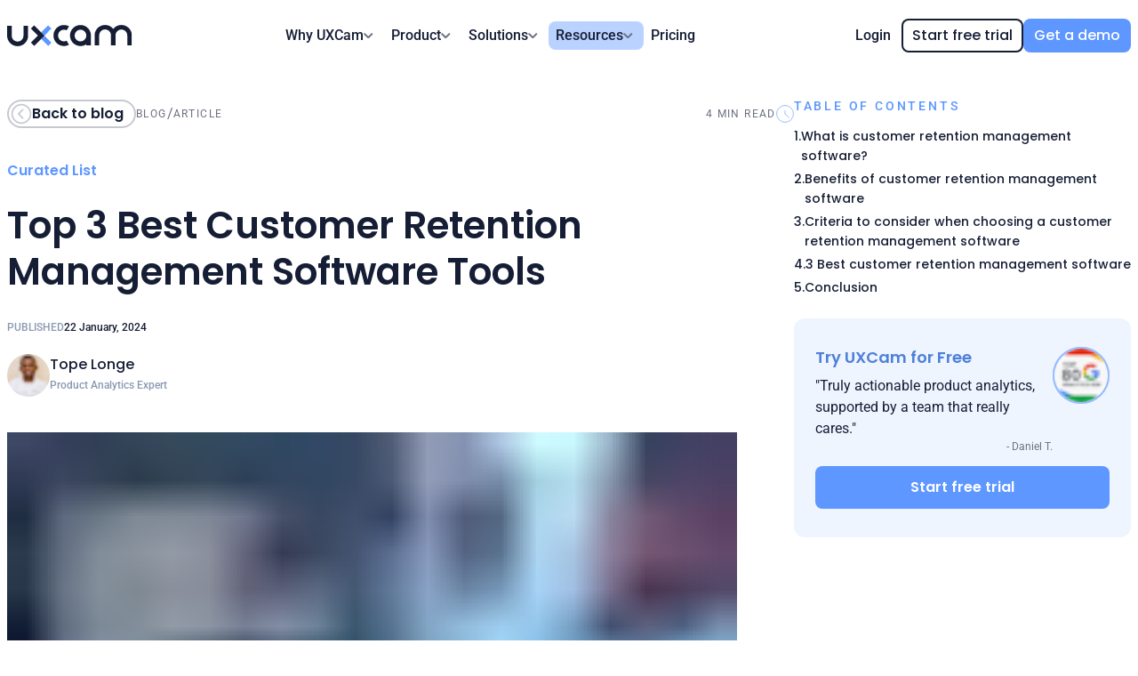

--- FILE ---
content_type: text/html
request_url: https://uxcam.com/blog/customer-retention-management-software/
body_size: 263114
content:
<!DOCTYPE html><html lang="en-US"><head><script type="text/javascript" defer="" src="https://cdn.cookielaw.org/consent/c921921e-6618-44a4-a98b-82b848341e55/OtAutoBlock.js"></script><script defer="" src="https://cdn.cookielaw.org/scripttemplates/otSDKStub.js" type="text/javascript" charSet="UTF-8" data-domain-script="c921921e-6618-44a4-a98b-82b848341e55"></script><script defer="" src="https://uxcam.com/plans/region.js"></script><script defer="" src="https://www.google.com/recaptcha/api.js?render=6LdrUYQpAAAAABewF2ICiQRi2oBY57Nob5yqoD2L"></script><meta charSet="utf-8"/><meta http-equiv="x-ua-compatible" content="ie=edge"/><meta name="viewport" content="width=device-width, initial-scale=1, shrink-to-fit=no, viewport-fit=cover" type="font/otf"/><script type="text/javascript" id="hs-script-loader" async="" src="//js.hs-scripts.com/5081481.js"></script><script defer="">
                  window.dataLayer = window.dataLayer || [];
                  function gtag(){dataLayer.push(arguments)};
                  
                  gtag('consent', 'default', {
                     analytics_storage: "denied", 
                     functionality_storage: "denied",
                  } );
               </script><script defer="">
                  (function(w,d,s,l,i){w[l]=w[l]||[];w[l].push({'gtm.start':
                  new Date().getTime(),event:'gtm.js'});var f=d.getElementsByTagName(s)[0],
                  j=d.createElement(s),dl=l!='dataLayer'?'&l='+l:'';j.async=true;j.defer=true;j.src=
                  'https://www.googletagmanager.com/gtm.js?id='+i+dl;f.parentNode.insertBefore(j,f);
                  })(window,document,'script','dataLayer','GTM-5QL5M25');
						</script><script defer="">
               var _paq = window._paq = window._paq || [];
               /* tracker methods like "setCustomDimension" should be called before "trackPageView" */
               _paq.push(["setCookieDomain", "*.www.uxcam.com"]);
               _paq.push(['trackPageView']);
               _paq.push(['enableLinkTracking']);
               (function() {
                  var u="https://uxcam.matomo.cloud/";
                  _paq.push(['setTrackerUrl', u+'matomo.php']);
                  _paq.push(['setSiteId', '1']);
                  var d=document, g=d.createElement('script'), s=d.getElementsByTagName('script')[0];
                  g.async=true; g.defer=true; g.src='//cdn.matomo.cloud/uxcam.matomo.cloud/matomo.js'; s.parentNode.insertBefore(g,s);
               })();</script><script defer="">var _mtm = window._mtm = window._mtm || [];
               _mtm.push({'mtm.startTime': (new Date().getTime()), 'event': 'mtm.Start'});
               (function() {
                 var d=document, g=d.createElement('script'), s=d.getElementsByTagName('script')[0];
                 g.async=true; g.defer=true; g.src='https://cdn.matomo.cloud/uxcam.matomo.cloud/container_tpxiJdmk.js'; s.parentNode.insertBefore(g,s);
               })();</script><script type="text/javascript" defer="">
                  (function( appKey, opts ) {
                     window.uxc = {
                        __t: [],
                        __ak: appKey,
                        __o: opts,
                        event: function( n, p ) {
                           this.__t.push( [ 'event', n, p ] )
                        },
                        setUserIdentity: function( i ) {
                           this.__t.push( [ 'setUserIdentity', i ] )
                        },
                        setUserProperty: function( k, v ) {
                           this.__t.push( [ 'setUserProperty', k, v ] )
                        },
                        setUserProperties: function( p ) {
                           this.__t.push( [ 'setUserProperties', p ] )
                        },
                     };
                     var head = document.getElementsByTagName('head')[0];
                     var script = document.createElement('script');
                     script.type = 'text/javascript';
                     script.src = '//websdk-recording.uxcam.com/index.js';
                     script.async = true;
                     script.defer = true;
                     script.id = 'uxcam-web-sdk';
                     script.crossOrigin = 'anonymous';
                     head.appendChild(script);
                  } )( '1vtfhooowv6cb0g', {} );
                  </script><link rel="preconnect" href="https://websdk-recording.uxcam.com"/><meta name="generator" content="Gatsby 5.14.0"/><meta data-react-helmet="true" name="author" content="UXCam"/><meta data-react-helmet="true" name="description" content="Here&#x27;s a list of the top 3 Customer retention management software tools 1. UXCam 2. Baremetrics 3. Saleforce Sales Cloud"/><meta data-react-helmet="true" name="robots" content="follow, index, max-snippet:-1, max-video-preview:-1, max-image-preview:large"/><meta data-react-helmet="true" property="og:locale" content="en_US"/><meta data-react-helmet="true" property="og:type" content="article"/><meta data-react-helmet="true" property="og:title" content="Top 3 Best Customer Retention Management Software Tools"/><meta data-react-helmet="true" property="og:description" content="Here&#x27;s a list of the top 3 Customer retention management software tools 1. UXCam 2. Baremetrics 3. Saleforce Sales Cloud"/><meta data-react-helmet="true" property="og:url" content="https://uxcam.com/blog/customer-retention-management-software"/><meta data-react-helmet="true" property="og:site_name" content="UXCam Blog"/><meta data-react-helmet="true" property="og:image" content="https://images.ctfassets.net/vv1yxl437u7d/7BYbyhlGsy1aKlyNpgH2G9/cb5f3e6c3fe75429aed4e52e7a8468e8/Customer_Retention_Management_Tools.webp"/><meta data-react-helmet="true" property="og:image:secure_url" content="https://images.ctfassets.net/vv1yxl437u7d/7BYbyhlGsy1aKlyNpgH2G9/cb5f3e6c3fe75429aed4e52e7a8468e8/Customer_Retention_Management_Tools.webp"/><meta data-react-helmet="true" property="og:image:width" content="1208"/><meta data-react-helmet="true" property="og:image:height" content="638"/><meta data-react-helmet="true" property="og:image:alt" content="Customer Retention Management Tools"/><meta data-react-helmet="true" property="og:image:type" content="image/webp"/><meta data-react-helmet="true" property="og:updated_time" content="2024-01-23T00:00+01:00"/><meta data-react-helmet="true" name="twitter:card" content="summary_large_image"/><meta data-react-helmet="true" name="twitter:description" content="Here&#x27;s a list of the top 3 Customer retention management software tools 1. UXCam 2. Baremetrics 3. Saleforce Sales Cloud"/><meta data-react-helmet="true" name="twitter:title" content="Top 3 Best Customer Retention Management Software Tools"/><meta data-react-helmet="true" name="twitter:image" content="https://images.ctfassets.net/vv1yxl437u7d/7BYbyhlGsy1aKlyNpgH2G9/cb5f3e6c3fe75429aed4e52e7a8468e8/Customer_Retention_Management_Tools.webp"/><meta data-react-helmet="true" name="twitter:site" content="@uxcam"/><meta data-react-helmet="true" name="twitter:domain" content="Inside UXCam"/><meta data-react-helmet="true" property="article:section" content="App Analyses"/><meta data-react-helmet="true" property="article:tag" content="Curated List"/><meta name="theme-color" content="#5D97FF"/><style data-href="/styles.b6f2badea2724ff42f9f.css" data-identity="gatsby-global-css">@font-face{font-display:swap;font-family:Great Vibes;font-style:normal;font-weight:400;src:url([data-uri]) format("woff2"),url([data-uri]) format("woff");unicode-range:u+0460-052f,u+1c80-1c8a,u+20b4,u+2de0-2dff,u+a640-a69f,u+fe2e-fe2f}@font-face{font-display:swap;font-family:Great Vibes;font-style:normal;font-weight:400;src:url(/static/great-vibes-cyrillic-400-normal-3591083f90922b3d6ca3a3904eb47276.woff2) format("woff2"),url(/static/great-vibes-cyrillic-400-normal-679aedcd74b6226d43b640b86f5b0f05.woff) format("woff");unicode-range:u+0301,u+0400-045f,u+0490-0491,u+04b0-04b1,u+2116}@font-face{font-display:swap;font-family:Great Vibes;font-style:normal;font-weight:400;src:url([data-uri]) format("woff2"),url([data-uri]) format("woff");unicode-range:u+1f??}@font-face{font-display:swap;font-family:Great Vibes;font-style:normal;font-weight:400;src:url(/static/great-vibes-vietnamese-400-normal-ff4e03fe67dded1f531a09c24bc28981.woff2) format("woff2"),url([data-uri]) format("woff");unicode-range:u+0102-0103,u+0110-0111,u+0128-0129,u+0168-0169,u+01a0-01a1,u+01af-01b0,u+0300-0301,u+0303-0304,u+0308-0309,u+0323,u+0329,u+1ea0-1ef9,u+20ab}@font-face{font-display:swap;font-family:Great Vibes;font-style:normal;font-weight:400;src:url(/static/great-vibes-latin-ext-400-normal-0bf01164dac179702ae238e938802a40.woff2) format("woff2"),url(/static/great-vibes-latin-ext-400-normal-7368b07183d3e5f911d810aad89ca346.woff) format("woff");unicode-range:u+0100-02ba,u+02bd-02c5,u+02c7-02cc,u+02ce-02d7,u+02dd-02ff,u+0304,u+0308,u+0329,u+1d00-1dbf,u+1e00-1e9f,u+1ef2-1eff,u+2020,u+20a0-20ab,u+20ad-20c0,u+2113,u+2c60-2c7f,u+a720-a7ff}@font-face{font-display:swap;font-family:Great Vibes;font-style:normal;font-weight:400;src:url(/static/great-vibes-latin-400-normal-d67b134b5da10fc907cf61c741df4908.woff2) format("woff2"),url(/static/great-vibes-latin-400-normal-07ba0590f029a6b2443e6f35e1b0d8c5.woff) format("woff");unicode-range:u+00??,u+0131,u+0152-0153,u+02bb-02bc,u+02c6,u+02da,u+02dc,u+0304,u+0308,u+0329,u+2000-206f,u+20ac,u+2122,u+2191,u+2193,u+2212,u+2215,u+feff,u+fffd}@font-face{font-display:swap;font-family:Poppins;font-style:normal;font-weight:400;src:url([data-uri]) format("woff2"),url([data-uri]) format("woff");unicode-range:u+0100-02ba,u+02bd-02c5,u+02c7-02cc,u+02ce-02d7,u+02dd-02ff,u+0304,u+0308,u+0329,u+1d00-1dbf,u+1e00-1e9f,u+1ef2-1eff,u+2020,u+20a0-20ab,u+20ad-20c0,u+2113,u+2c60-2c7f,u+a720-a7ff}@font-face{font-display:swap;font-family:Poppins;font-style:normal;font-weight:400;src:url([data-uri]) format("woff2"),url(/static/poppins-latin-400-normal-1458587c0aa7cd06b82bff30c89e6ce5.woff) format("woff");unicode-range:u+00??,u+0131,u+0152-0153,u+02bb-02bc,u+02c6,u+02da,u+02dc,u+0304,u+0308,u+0329,u+2000-206f,u+20ac,u+2122,u+2191,u+2193,u+2212,u+2215,u+feff,u+fffd}@font-face{font-display:swap;font-family:Poppins;font-style:normal;font-weight:500;src:url([data-uri]) format("woff2"),url([data-uri]) format("woff");unicode-range:u+0100-02ba,u+02bd-02c5,u+02c7-02cc,u+02ce-02d7,u+02dd-02ff,u+0304,u+0308,u+0329,u+1d00-1dbf,u+1e00-1e9f,u+1ef2-1eff,u+2020,u+20a0-20ab,u+20ad-20c0,u+2113,u+2c60-2c7f,u+a720-a7ff}@font-face{font-display:swap;font-family:Poppins;font-style:normal;font-weight:500;src:url([data-uri]) format("woff2"),url(/static/poppins-latin-500-normal-eb0d4c666d17c3ab18483b819046b3e7.woff) format("woff");unicode-range:u+00??,u+0131,u+0152-0153,u+02bb-02bc,u+02c6,u+02da,u+02dc,u+0304,u+0308,u+0329,u+2000-206f,u+20ac,u+2122,u+2191,u+2193,u+2212,u+2215,u+feff,u+fffd}@font-face{font-display:swap;font-family:Poppins;font-style:normal;font-weight:600;src:url([data-uri]) format("woff2"),url([data-uri]) format("woff");unicode-range:u+0100-02ba,u+02bd-02c5,u+02c7-02cc,u+02ce-02d7,u+02dd-02ff,u+0304,u+0308,u+0329,u+1d00-1dbf,u+1e00-1e9f,u+1ef2-1eff,u+2020,u+20a0-20ab,u+20ad-20c0,u+2113,u+2c60-2c7f,u+a720-a7ff}@font-face{font-display:swap;font-family:Poppins;font-style:normal;font-weight:600;src:url([data-uri]) format("woff2"),url(/static/poppins-latin-600-normal-c0dcdaeaab8caa158cb99007a8e4657a.woff) format("woff");unicode-range:u+00??,u+0131,u+0152-0153,u+02bb-02bc,u+02c6,u+02da,u+02dc,u+0304,u+0308,u+0329,u+2000-206f,u+20ac,u+2122,u+2191,u+2193,u+2212,u+2215,u+feff,u+fffd}@font-face{font-display:swap;font-family:Poppins;font-style:normal;font-weight:700;src:url([data-uri]) format("woff2"),url([data-uri]) format("woff");unicode-range:u+0100-02ba,u+02bd-02c5,u+02c7-02cc,u+02ce-02d7,u+02dd-02ff,u+0304,u+0308,u+0329,u+1d00-1dbf,u+1e00-1e9f,u+1ef2-1eff,u+2020,u+20a0-20ab,u+20ad-20c0,u+2113,u+2c60-2c7f,u+a720-a7ff}@font-face{font-display:swap;font-family:Poppins;font-style:normal;font-weight:700;src:url([data-uri]) format("woff2"),url(/static/poppins-latin-700-normal-cd04c2ad00870c9ceebf088ec3981c25.woff) format("woff");unicode-range:u+00??,u+0131,u+0152-0153,u+02bb-02bc,u+02c6,u+02da,u+02dc,u+0304,u+0308,u+0329,u+2000-206f,u+20ac,u+2122,u+2191,u+2193,u+2212,u+2215,u+feff,u+fffd}@font-face{font-display:swap;font-family:Roboto;font-style:normal;font-weight:400;src:url(/static/roboto-cyrillic-ext-400-normal-31476620b88eec076438dd0e9b85c277.woff2) format("woff2"),url(/static/roboto-cyrillic-ext-400-normal-5e3f232f89080810567d47e7b8021ffd.woff) format("woff");unicode-range:u+0460-052f,u+1c80-1c8a,u+20b4,u+2de0-2dff,u+a640-a69f,u+fe2e-fe2f}@font-face{font-display:swap;font-family:Roboto;font-style:normal;font-weight:400;src:url(/static/roboto-cyrillic-400-normal-86d5c52f4588f9f221d7118f856421c6.woff2) format("woff2"),url([data-uri]) format("woff");unicode-range:u+0301,u+0400-045f,u+0490-0491,u+04b0-04b1,u+2116}@font-face{font-display:swap;font-family:Roboto;font-style:normal;font-weight:400;src:url([data-uri]) format("woff2"),url([data-uri]) format("woff");unicode-range:u+1f??}@font-face{font-display:swap;font-family:Roboto;font-style:normal;font-weight:400;src:url([data-uri]) format("woff2"),url([data-uri]) format("woff");unicode-range:u+0370-0377,u+037a-037f,u+0384-038a,u+038c,u+038e-03a1,u+03a3-03ff}@font-face{font-display:swap;font-family:Roboto;font-style:normal;font-weight:400;src:url(/static/roboto-math-400-normal-b60d9fba1e21da7497e6243b6b19fd8a.woff2) format("woff2"),url(/static/roboto-math-400-normal-3d3a272e5233c5fb1969ec597a83ff48.woff) format("woff");unicode-range:u+0302-0303,u+0305,u+0307-0308,u+0310,u+0312,u+0315,u+031a,u+0326-0327,u+032c,u+032f-0330,u+0332-0333,u+0338,u+033a,u+0346,u+034d,u+0391-03a1,u+03a3-03a9,u+03b1-03c9,u+03d1,u+03d5-03d6,u+03f0-03f1,u+03f4-03f5,u+2016-2017,u+2034-2038,u+203c,u+2040,u+2043,u+2047,u+2050,u+2057,u+205f,u+2070-2071,u+2074-208e,u+2090-209c,u+20d0-20dc,u+20e1,u+20e5-20ef,u+2100-2112,u+2114-2115,u+2117-2121,u+2123-214f,u+2190,u+2192,u+2194-21ae,u+21b0-21e5,u+21f1-21f2,u+21f4-2211,u+2213-2214,u+2216-22ff,u+2308-230b,u+2310,u+2319,u+231c-2321,u+2336-237a,u+237c,u+2395,u+239b-23b7,u+23d0,u+23dc-23e1,u+2474-2475,u+25af,u+25b3,u+25b7,u+25bd,u+25c1,u+25ca,u+25cc,u+25fb,u+266d-266f,u+27c0-27ff,u+2900-2aff,u+2b0e-2b11,u+2b30-2b4c,u+2bfe,u+3030,u+ff5b,u+ff5d,u+1d400-1d7ff,u+1ee??}@font-face{font-display:swap;font-family:Roboto;font-style:normal;font-weight:400;src:url(/static/roboto-symbols-400-normal-bb5b5d1459beb07bd3d59cc06ebe5d04.woff2) format("woff2"),url([data-uri]) format("woff");unicode-range:u+0001-000c,u+000e-001f,u+007f-009f,u+20dd-20e0,u+20e2-20e4,u+2150-218f,u+2190,u+2192,u+2194-2199,u+21af,u+21e6-21f0,u+21f3,u+2218-2219,u+2299,u+22c4-22c6,u+2300-243f,u+2440-244a,u+2460-24ff,u+25a0-27bf,u+28??,u+2921-2922,u+2981,u+29bf,u+29eb,u+2b??,u+4dc0-4dff,u+fff9-fffb,u+10140-1018e,u+10190-1019c,u+101a0,u+101d0-101fd,u+102e0-102fb,u+10e60-10e7e,u+1d2c0-1d2d3,u+1d2e0-1d37f,u+1f0??,u+1f100-1f1ad,u+1f1e6-1f1ff,u+1f30d-1f30f,u+1f315,u+1f31c,u+1f31e,u+1f320-1f32c,u+1f336,u+1f378,u+1f37d,u+1f382,u+1f393-1f39f,u+1f3a7-1f3a8,u+1f3ac-1f3af,u+1f3c2,u+1f3c4-1f3c6,u+1f3ca-1f3ce,u+1f3d4-1f3e0,u+1f3ed,u+1f3f1-1f3f3,u+1f3f5-1f3f7,u+1f408,u+1f415,u+1f41f,u+1f426,u+1f43f,u+1f441-1f442,u+1f444,u+1f446-1f449,u+1f44c-1f44e,u+1f453,u+1f46a,u+1f47d,u+1f4a3,u+1f4b0,u+1f4b3,u+1f4b9,u+1f4bb,u+1f4bf,u+1f4c8-1f4cb,u+1f4d6,u+1f4da,u+1f4df,u+1f4e3-1f4e6,u+1f4ea-1f4ed,u+1f4f7,u+1f4f9-1f4fb,u+1f4fd-1f4fe,u+1f503,u+1f507-1f50b,u+1f50d,u+1f512-1f513,u+1f53e-1f54a,u+1f54f-1f5fa,u+1f610,u+1f650-1f67f,u+1f687,u+1f68d,u+1f691,u+1f694,u+1f698,u+1f6ad,u+1f6b2,u+1f6b9-1f6ba,u+1f6bc,u+1f6c6-1f6cf,u+1f6d3-1f6d7,u+1f6e0-1f6ea,u+1f6f0-1f6f3,u+1f6f7-1f6fc,u+1f7??,u+1f800-1f80b,u+1f810-1f847,u+1f850-1f859,u+1f860-1f887,u+1f890-1f8ad,u+1f8b0-1f8bb,u+1f8c0-1f8c1,u+1f900-1f90b,u+1f93b,u+1f946,u+1f984,u+1f996,u+1f9e9,u+1fa00-1fa6f,u+1fa70-1fa7c,u+1fa80-1fa89,u+1fa8f-1fac6,u+1face-1fadc,u+1fadf-1fae9,u+1faf0-1faf8,u+1fb??}@font-face{font-display:swap;font-family:Roboto;font-style:normal;font-weight:400;src:url([data-uri]) format("woff2"),url([data-uri]) format("woff");unicode-range:u+0102-0103,u+0110-0111,u+0128-0129,u+0168-0169,u+01a0-01a1,u+01af-01b0,u+0300-0301,u+0303-0304,u+0308-0309,u+0323,u+0329,u+1ea0-1ef9,u+20ab}@font-face{font-display:swap;font-family:Roboto;font-style:normal;font-weight:400;src:url(/static/roboto-latin-ext-400-normal-0f86a30ca7e981fcfc9982c7837eee7d.woff2) format("woff2"),url(/static/roboto-latin-ext-400-normal-2bfbba2d51a85c8702dd47b936ab43b4.woff) format("woff");unicode-range:u+0100-02ba,u+02bd-02c5,u+02c7-02cc,u+02ce-02d7,u+02dd-02ff,u+0304,u+0308,u+0329,u+1d00-1dbf,u+1e00-1e9f,u+1ef2-1eff,u+2020,u+20a0-20ab,u+20ad-20c0,u+2113,u+2c60-2c7f,u+a720-a7ff}@font-face{font-display:swap;font-family:Roboto;font-style:normal;font-weight:400;src:url(/static/roboto-latin-400-normal-df1be0be92f6f19b8115434437800c28.woff2) format("woff2"),url(/static/roboto-latin-400-normal-50a0a61e29c19a2f05cb1ed977d6cf98.woff) format("woff");unicode-range:u+00??,u+0131,u+0152-0153,u+02bb-02bc,u+02c6,u+02da,u+02dc,u+0304,u+0308,u+0329,u+2000-206f,u+20ac,u+2122,u+2191,u+2193,u+2212,u+2215,u+feff,u+fffd}@font-face{font-display:swap;font-family:Roboto;font-style:normal;font-weight:500;src:url(/static/roboto-cyrillic-ext-500-normal-634ee2238bf30f362d52d7604dbe82ec.woff2) format("woff2"),url(/static/roboto-cyrillic-ext-500-normal-d6c661248da2fde17768d50d25663d22.woff) format("woff");unicode-range:u+0460-052f,u+1c80-1c8a,u+20b4,u+2de0-2dff,u+a640-a69f,u+fe2e-fe2f}@font-face{font-display:swap;font-family:Roboto;font-style:normal;font-weight:500;src:url(/static/roboto-cyrillic-500-normal-1fb2c6d685bfb888cfa3de85942a2f44.woff2) format("woff2"),url([data-uri]) format("woff");unicode-range:u+0301,u+0400-045f,u+0490-0491,u+04b0-04b1,u+2116}@font-face{font-display:swap;font-family:Roboto;font-style:normal;font-weight:500;src:url([data-uri]) format("woff2"),url([data-uri]) format("woff");unicode-range:u+1f??}@font-face{font-display:swap;font-family:Roboto;font-style:normal;font-weight:500;src:url([data-uri]) format("woff2"),url([data-uri]) format("woff");unicode-range:u+0370-0377,u+037a-037f,u+0384-038a,u+038c,u+038e-03a1,u+03a3-03ff}@font-face{font-display:swap;font-family:Roboto;font-style:normal;font-weight:500;src:url(/static/roboto-math-500-normal-41db483cb764343fca71e8c0e20bf35e.woff2) format("woff2"),url(/static/roboto-math-500-normal-c3014a611cd9d8fa6252c1ed7a972a12.woff) format("woff");unicode-range:u+0302-0303,u+0305,u+0307-0308,u+0310,u+0312,u+0315,u+031a,u+0326-0327,u+032c,u+032f-0330,u+0332-0333,u+0338,u+033a,u+0346,u+034d,u+0391-03a1,u+03a3-03a9,u+03b1-03c9,u+03d1,u+03d5-03d6,u+03f0-03f1,u+03f4-03f5,u+2016-2017,u+2034-2038,u+203c,u+2040,u+2043,u+2047,u+2050,u+2057,u+205f,u+2070-2071,u+2074-208e,u+2090-209c,u+20d0-20dc,u+20e1,u+20e5-20ef,u+2100-2112,u+2114-2115,u+2117-2121,u+2123-214f,u+2190,u+2192,u+2194-21ae,u+21b0-21e5,u+21f1-21f2,u+21f4-2211,u+2213-2214,u+2216-22ff,u+2308-230b,u+2310,u+2319,u+231c-2321,u+2336-237a,u+237c,u+2395,u+239b-23b7,u+23d0,u+23dc-23e1,u+2474-2475,u+25af,u+25b3,u+25b7,u+25bd,u+25c1,u+25ca,u+25cc,u+25fb,u+266d-266f,u+27c0-27ff,u+2900-2aff,u+2b0e-2b11,u+2b30-2b4c,u+2bfe,u+3030,u+ff5b,u+ff5d,u+1d400-1d7ff,u+1ee??}@font-face{font-display:swap;font-family:Roboto;font-style:normal;font-weight:500;src:url(/static/roboto-symbols-500-normal-a5457b0ec984fd4cc8da201ff1c7c740.woff2) format("woff2"),url([data-uri]) format("woff");unicode-range:u+0001-000c,u+000e-001f,u+007f-009f,u+20dd-20e0,u+20e2-20e4,u+2150-218f,u+2190,u+2192,u+2194-2199,u+21af,u+21e6-21f0,u+21f3,u+2218-2219,u+2299,u+22c4-22c6,u+2300-243f,u+2440-244a,u+2460-24ff,u+25a0-27bf,u+28??,u+2921-2922,u+2981,u+29bf,u+29eb,u+2b??,u+4dc0-4dff,u+fff9-fffb,u+10140-1018e,u+10190-1019c,u+101a0,u+101d0-101fd,u+102e0-102fb,u+10e60-10e7e,u+1d2c0-1d2d3,u+1d2e0-1d37f,u+1f0??,u+1f100-1f1ad,u+1f1e6-1f1ff,u+1f30d-1f30f,u+1f315,u+1f31c,u+1f31e,u+1f320-1f32c,u+1f336,u+1f378,u+1f37d,u+1f382,u+1f393-1f39f,u+1f3a7-1f3a8,u+1f3ac-1f3af,u+1f3c2,u+1f3c4-1f3c6,u+1f3ca-1f3ce,u+1f3d4-1f3e0,u+1f3ed,u+1f3f1-1f3f3,u+1f3f5-1f3f7,u+1f408,u+1f415,u+1f41f,u+1f426,u+1f43f,u+1f441-1f442,u+1f444,u+1f446-1f449,u+1f44c-1f44e,u+1f453,u+1f46a,u+1f47d,u+1f4a3,u+1f4b0,u+1f4b3,u+1f4b9,u+1f4bb,u+1f4bf,u+1f4c8-1f4cb,u+1f4d6,u+1f4da,u+1f4df,u+1f4e3-1f4e6,u+1f4ea-1f4ed,u+1f4f7,u+1f4f9-1f4fb,u+1f4fd-1f4fe,u+1f503,u+1f507-1f50b,u+1f50d,u+1f512-1f513,u+1f53e-1f54a,u+1f54f-1f5fa,u+1f610,u+1f650-1f67f,u+1f687,u+1f68d,u+1f691,u+1f694,u+1f698,u+1f6ad,u+1f6b2,u+1f6b9-1f6ba,u+1f6bc,u+1f6c6-1f6cf,u+1f6d3-1f6d7,u+1f6e0-1f6ea,u+1f6f0-1f6f3,u+1f6f7-1f6fc,u+1f7??,u+1f800-1f80b,u+1f810-1f847,u+1f850-1f859,u+1f860-1f887,u+1f890-1f8ad,u+1f8b0-1f8bb,u+1f8c0-1f8c1,u+1f900-1f90b,u+1f93b,u+1f946,u+1f984,u+1f996,u+1f9e9,u+1fa00-1fa6f,u+1fa70-1fa7c,u+1fa80-1fa89,u+1fa8f-1fac6,u+1face-1fadc,u+1fadf-1fae9,u+1faf0-1faf8,u+1fb??}@font-face{font-display:swap;font-family:Roboto;font-style:normal;font-weight:500;src:url([data-uri]) format("woff2"),url([data-uri]) format("woff");unicode-range:u+0102-0103,u+0110-0111,u+0128-0129,u+0168-0169,u+01a0-01a1,u+01af-01b0,u+0300-0301,u+0303-0304,u+0308-0309,u+0323,u+0329,u+1ea0-1ef9,u+20ab}@font-face{font-display:swap;font-family:Roboto;font-style:normal;font-weight:500;src:url(/static/roboto-latin-ext-500-normal-8f02573e78730021ef49fac68eb3fcc7.woff2) format("woff2"),url(/static/roboto-latin-ext-500-normal-aecaab4c4da2bf91377abd353277aff4.woff) format("woff");unicode-range:u+0100-02ba,u+02bd-02c5,u+02c7-02cc,u+02ce-02d7,u+02dd-02ff,u+0304,u+0308,u+0329,u+1d00-1dbf,u+1e00-1e9f,u+1ef2-1eff,u+2020,u+20a0-20ab,u+20ad-20c0,u+2113,u+2c60-2c7f,u+a720-a7ff}@font-face{font-display:swap;font-family:Roboto;font-style:normal;font-weight:500;src:url(/static/roboto-latin-500-normal-599f66a60bdf974e578e36c303da5db1.woff2) format("woff2"),url(/static/roboto-latin-500-normal-c320def131b39bceabd8e21da39eaaee.woff) format("woff");unicode-range:u+00??,u+0131,u+0152-0153,u+02bb-02bc,u+02c6,u+02da,u+02dc,u+0304,u+0308,u+0329,u+2000-206f,u+20ac,u+2122,u+2191,u+2193,u+2212,u+2215,u+feff,u+fffd}#drift-frame-controller{z-index:9999!important}#ot-sdk-btn-floating{display:none}.grecaptcha-badge{visibility:hidden}#onetrust-button-group>#onetrust-accept-btn-handler,#onetrust-button-group>#onetrust-pc-btn-handler,#onetrust-button-group>#onetrust-reject-all-handler{border-color:#5d97ff!important;border-radius:4px!important;font-family:Poppins,sans-serif!important;font-weight:500!important;transition:all .15s ease-in-out!important}#onetrust-button-group>#onetrust-accept-btn-handler{background-color:#5d97ff!important;border-color:#5d97ff!important}#onetrust-button-group>#onetrust-accept-btn-handler:hover{background-color:#151e35!important;border-color:#151e35!important;opacity:1!important}#onetrust-button-group>#onetrust-pc-btn-handler,#onetrust-button-group>#onetrust-reject-all-handler{background-color:#fff!important;border-color:#5d97ff!important;color:#5d97ff!important}#onetrust-button-group>#onetrust-pc-btn-handler:hover,#onetrust-button-group>#onetrust-reject-all-handler:hover{border-color:#151e35!important;color:#151e35!important;opacity:1!important}#onetrust-policy>#onetrust-policy-text{color:#5b6d89!important}#onetrust-consent-sdk #onetrust-banner-sdk :focus,#onetrust-consent-sdk #onetrust-banner-sdk:focus{outline:none!important}@media only screen and (max-width:500px){html{font-size:14px!important}}html{font-size:16px!important;height:100%}a,abbr,acronym,address,applet,article,aside,audio,b,big,blockquote,body,canvas,caption,center,cite,code,dd,del,details,dfn,div,dl,dt,em,embed,fieldset,figcaption,figure,footer,form,h1,h2,h3,h4,h5,h6,header,hgroup,html,i,iframe,img,ins,kbd,label,legend,li,mark,menu,nav,object,ol,output,p,pre,q,ruby,s,samp,section,small,span,strike,strong,sub,summary,sup,table,tbody,td,tfoot,th,thead,time,tr,tt,u,ul,var,video{border:0;font-size:100%;font:inherit;margin:0;padding:0;vertical-align:baseline}article,aside,details,figcaption,figure,footer,header,hgroup,menu,nav,section{display:block}body{line-height:1}body>div[aria-hidden=true],body>iframe[aria-hidden=true]{display:none!important}ol,ul{list-style:none}blockquote,q{quotes:none}blockquote:after,blockquote:before,q:after,q:before{content:"";content:none}table{border-collapse:collapse;border-spacing:0}a{color:inherit;text-decoration:inherit}body{-webkit-font-smoothing:antialiased;-webkit-tap-highlight-color:rgba(15,15,15,.36);font-family:Roboto,sans-serif}*{box-sizing:border-box}.svg-inline--fa{display:inline-block;height:1em;overflow:visible;vertical-align:-.125em}section{content-visibility:auto}.gray-filter{filter:brightness(0) saturate(100%) invert(66%) sepia(6%) saturate(408%) hue-rotate(187deg) brightness(94%) contrast(92%)}.gray-filter-2{filter:brightness(0) saturate(100%) invert(45%) sepia(7%) saturate(766%) hue-rotate(187deg) brightness(97%) contrast(92%)}#dummy-bg-get-started{background-color:#f5f7fa;height:100px}#cro-2025-get-started-cta+#horizontal-list-v2 #dummy-bg-get-started,#horizontal-list-v2+#cro-2025-get-started-cta #dummy-bg-get-started{background-color:#fff}</style><style>.gatsby-image-wrapper{position:relative;overflow:hidden}.gatsby-image-wrapper picture.object-fit-polyfill{position:static!important}.gatsby-image-wrapper img{bottom:0;height:100%;left:0;margin:0;max-width:none;padding:0;position:absolute;right:0;top:0;width:100%;object-fit:cover}.gatsby-image-wrapper [data-main-image]{opacity:0;transform:translateZ(0);transition:opacity .25s linear;will-change:opacity}.gatsby-image-wrapper-constrained{display:inline-block;vertical-align:top}</style><noscript><style>.gatsby-image-wrapper noscript [data-main-image]{opacity:1!important}.gatsby-image-wrapper [data-placeholder-image]{opacity:0!important}</style></noscript><script type="module">const e="undefined"!=typeof HTMLImageElement&&"loading"in HTMLImageElement.prototype;e&&document.body.addEventListener("load",(function(e){const t=e.target;if(void 0===t.dataset.mainImage)return;if(void 0===t.dataset.gatsbyImageSsr)return;let a=null,n=t;for(;null===a&&n;)void 0!==n.parentNode.dataset.gatsbyImageWrapper&&(a=n.parentNode),n=n.parentNode;const o=a.querySelector("[data-placeholder-image]"),r=new Image;r.src=t.currentSrc,r.decode().catch((()=>{})).then((()=>{t.style.opacity=1,o&&(o.style.opacity=0,o.style.transition="opacity 500ms linear")}))}),!0);</script><title data-react-helmet="true">Top 3 Best Customer Retention Management Software Tools</title><link data-react-helmet="true" rel="canonical" href="https://uxcam.com/blog/customer-retention-management-software/"/><link data-react-helmet="true" rel="profile" href="https://gmpg.org/xfn/11"/><script data-react-helmet="true" type="application/ld+json">{"@context":"https://schema.org","@type":"Organization","name":"UXCam","url":"https://uxcam.com/","logo":"https://uxcam.com/logo.svg","sameAs":["https://www.linkedin.com/company/ux-cam","https://x.com/uxcam","https://www.instagram.com/uxcam/"],"contactPoint":[{"@type":"ContactPoint","contactType":"Support","email":"people@uxcam.com","url":"https://uxcam.com/contact/","availableLanguage":["en"]}],"address":{"@type":"PostalAddress","streetAddress":"Badstraße 20","addressLocality":"Berlin","postalCode":"13357","addressCountry":"DE"}}</script><script data-react-helmet="true" type="application/ld+json">
					{
						"@context": "https://schema.org",
						"@graph": [
							{ "@type": "Place", "@id": "https://uxcam.com/blog/#place" },
							{
								"@type": ["Website", "Organization"],
								"@id": "https://uxcam.com/blog/#organization",
								"url": "https://uxcam.com/blog",
								"logo": {
									"@type": "ImageObject",
									"url": "https://uxcam.com/static/uxcam-socila-media-dcf6b8863c281579e14b7cbb017d8fb0.png"
								},
								"openingHours": ["Monday,Tuesday,Wednesday,Thursday,Friday,Saturday,Sunday 09:00-17:00"],
								"location": { "@id": "https://uxcam.com/blog/#place" }
							},
							{
								"@type": "WebSite",
								"@id": "https://uxcam.com/blog/#website",
								"url": "https://uxcam.com/blog",
								"name": "UXCam",
								"publisher": { "@id": "https://uxcam.com/blog/#organization" },
								"inLanguage": "en_US"
							},
							{
								"@type": "ImageObject",
								"@id": "https://uxcam.com/blog/customer-retention-management-software/#primaryImage",
								"url": "https://images.ctfassets.net/vv1yxl437u7d/7BYbyhlGsy1aKlyNpgH2G9/cb5f3e6c3fe75429aed4e52e7a8468e8/Customer_Retention_Management_Tools.webp",
								"width": "1208",
								"height": "638"
							},
							{
								"@type": "WebPage",
								"@id": "https://uxcam.com/blog/customer-retention-management-software/#webpage",
								"url": "https://uxcam.com/blog/customer-retention-management-software/",
								"name": "Top 3 Best Customer Retention Management Software Tools",
								"datePublished": "2024-01-23T00:00+01:00",
								"dateModified": "2024-01-23T00:00+01:00",
								"isPartOf": { "@id": "https://uxcam.com/blog/#website" },
								"primaryImageOfPage": { "@id": "https://uxcam.com/blog/customer-retention-management-software/#primaryImage", "url": "https://images.ctfassets.net/vv1yxl437u7d/7BYbyhlGsy1aKlyNpgH2G9/cb5f3e6c3fe75429aed4e52e7a8468e8/Customer_Retention_Management_Tools.webp"},
								"inLanguage": "en_US"
							},
							{
								"@type": "BlogPosting",
								"headline": "Top 3 Best Customer Retention Management Software Tools",
								"datePublished": "2024-01-23T00:00+01:00",
								"dateModified": "2024-01-23T00:00+01:00",
								"author": { "@type": "Person", "name": "Tope Longe" },
								"publisher": { "@id": "https://uxcam.com/blog/#organization" },
								"description": "Here's a list of the top 3 Customer retention management software tools 1. UXCam 2. Baremetrics 3. Saleforce Sales Cloud",
								"@id": "https://uxcam.com/blog/customer-retention-management-software/#richSnippet",
								"isPartOf": { "@id": "https://uxcam.com/blog/customer-retention-management-software/#webpage" },
								"image": { "@id": "https://uxcam.com/blog/customer-retention-management-software/#primaryImage" },
								"inLanguage": "en_US",
								"mainEntityOfPage": { "@id": "https://uxcam.com/blog/customer-retention-management-software/#webpage" }
							}
                     
						]
					}
				</script><link rel="sitemap" type="application/xml" href="/sitemap-index.xml"/><link rel="icon" href="/favicon-32x32.png?v=bcc1011523d9ff8a94e0aa17ff28abf6" type="image/png"/><link rel="icon" href="/favicon.svg?v=bcc1011523d9ff8a94e0aa17ff28abf6" type="image/svg+xml"/><link rel="manifest" href="/manifest.webmanifest" crossorigin="anonymous"/><link rel="apple-touch-icon" sizes="196 x 196" href="/src/images/favicon-dark.svg?v=bcc1011523d9ff8a94e0aa17ff28abf6"/><link rel="apple-touch-icon" sizes="196 x 196" href="/src/images/favicon-dark.svg?v=bcc1011523d9ff8a94e0aa17ff28abf6"/><link rel="apple-touch-icon" sizes="512 x 512" href="/src/images/favicon-dark.png?v=bcc1011523d9ff8a94e0aa17ff28abf6"/></head><body><div id="___gatsby"><div style="outline:none" tabindex="-1" id="gatsby-focus-wrapper"><style data-emotion="css 1caq19c">.css-1caq19c{position:relative;display:-webkit-box;display:-webkit-flex;display:-ms-flexbox;display:flex;min-height:100vh;width:100%;-webkit-flex-direction:column;-ms-flex-direction:column;flex-direction:column;}</style><div class="css-1caq19c e1q62cvb1"><style data-emotion="css bjn8wh">.css-bjn8wh{position:relative;}</style><div class="css-bjn8wh e7by1zm1"><style data-emotion="css g79zlx">.css-g79zlx{background:linear-gradient(-45deg, #DFEAFF 0%, #BED5FF 48%, #7DACFF 100%);-webkit-background-size:400% 400%;background-size:400% 400%;height:-webkit-fit-content;height:-moz-fit-content;height:fit-content;width:100%;-webkit-background-position:100% 50%;background-position:100% 50%;padding:12px 0 24px;bottom:0;-webkit-transform:translateY(100%);-moz-transform:translateY(100%);-ms-transform:translateY(100%);transform:translateY(100%);border-radius:24px 24px 0 0;-webkit-transition:-webkit-transform 0.2s ease-in-out;transition:transform 0.2s ease-in-out;position:fixed;z-index:999;}@-webkit-keyframes gradient{0%{-webkit-background-position:0% 50%;background-position:0% 50%;}50%{-webkit-background-position:100% 50%;background-position:100% 50%;}100%{-webkit-background-position:0% 50%;background-position:0% 50%;}}@keyframes gradient{0%{-webkit-background-position:0% 50%;background-position:0% 50%;}50%{-webkit-background-position:100% 50%;background-position:100% 50%;}100%{-webkit-background-position:0% 50%;background-position:0% 50%;}}@media screen and (min-width: 768px){.css-g79zlx{display:none;}}</style><div class="css-g79zlx erqkks46"><style data-emotion="css 1nt9noj">.css-1nt9noj{text-align:center;color:#161E35;display:-webkit-box;display:-webkit-flex;display:-ms-flexbox;display:flex;-webkit-box-pack:center;-ms-flex-pack:center;-webkit-justify-content:center;justify-content:center;width:100%;}.css-1nt9noj >p{-webkit-flex-basis:100%;-ms-flex-preferred-size:100%;flex-basis:100%;font-size:14px;line-height:16px;font-family:Poppins,sans-serif;}.css-1nt9noj >button{background:none;box-shadow:none;border:none;margin-left:auto;cursor:pointer;}.css-1nt9noj >button svg{-webkit-filter:brightness(0.5);filter:brightness(0.5);}</style><style data-emotion="css w2kiqf">.css-w2kiqf{text-align:center;color:#161E35;display:-webkit-box;display:-webkit-flex;display:-ms-flexbox;display:flex;-webkit-box-pack:center;-ms-flex-pack:center;-webkit-justify-content:center;justify-content:center;width:100%;}.css-w2kiqf >p{-webkit-flex-basis:100%;-ms-flex-preferred-size:100%;flex-basis:100%;font-size:14px;line-height:16px;font-family:Poppins,sans-serif;}.css-w2kiqf >button{background:none;box-shadow:none;border:none;margin-left:auto;cursor:pointer;}.css-w2kiqf >button svg{-webkit-filter:brightness(0.5);filter:brightness(0.5);}</style><style data-emotion="css 9g0isb">.css-9g0isb{position:relative;width:100%;margin-left:auto;margin-right:auto;padding:0px 16px;max-width:1344px;box-sizing:border-box;text-align:center;color:#161E35;display:-webkit-box;display:-webkit-flex;display:-ms-flexbox;display:flex;-webkit-box-pack:center;-ms-flex-pack:center;-webkit-justify-content:center;justify-content:center;width:100%;}@media screen and (min-width: 992px){.css-9g0isb{padding:0px 8px;}}.css-9g0isb >p{-webkit-flex-basis:100%;-ms-flex-preferred-size:100%;flex-basis:100%;font-size:14px;line-height:16px;font-family:Poppins,sans-serif;}.css-9g0isb >button{background:none;box-shadow:none;border:none;margin-left:auto;cursor:pointer;}.css-9g0isb >button svg{-webkit-filter:brightness(0.5);filter:brightness(0.5);}</style><div data-element="container" class="css-9g0isb e1l5rqq80"><style data-emotion="css 1x6vwx4">.css-1x6vwx4{display:-webkit-box;display:-webkit-flex;display:-ms-flexbox;display:flex;-webkit-align-items:flex-start;-webkit-box-align:flex-start;-ms-flex-align:flex-start;align-items:flex-start;-webkit-flex:1;-ms-flex:1;flex:1;-webkit-flex-direction:column;-ms-flex-direction:column;flex-direction:column;-webkit-align-items:center;-webkit-box-align:center;-ms-flex-align:center;align-items:center;}@media screen and (min-width: 768px){.css-1x6vwx4{-webkit-flex-direction:row;-ms-flex-direction:row;flex-direction:row;gap:8px;-webkit-box-flex-wrap:wrap;-webkit-flex-wrap:wrap;-ms-flex-wrap:wrap;flex-wrap:wrap;}}</style><div class="css-1x6vwx4 erqkks43"><style data-emotion="css 1az0ly4">.css-1az0ly4{display:-webkit-box;display:-webkit-flex;display:-ms-flexbox;display:flex;-webkit-align-items:center;-webkit-box-align:center;-ms-flex-align:center;align-items:center;gap:9px;}.css-1az0ly4 p{font-size:12px;line-height:18px;font-family:Poppins,sans-serif;color:#161E35;font-weight:700;}.css-1az0ly4 img{height:29px;width:29px;}@media screen and (min-width: 768px){.css-1az0ly4 img{height:32px;width:32px;}}</style><div class="css-1az0ly4 erqkks42"><img src="https://images.ctfassets.net/vv1yxl437u7d/PZfmySZUT1KvkETp6svos/ab28d2f3d83037d31b867bc5403b5ac4/image.svg" alt="G2 32 x 32 White Circle" height="32" width="32" loading="lazy"/><p>4.7 STARS ON G2</p></div><style data-emotion="css x452hi">.css-x452hi{display:-webkit-box;display:-webkit-flex;display:-ms-flexbox;display:flex;-webkit-flex-direction:column;-ms-flex-direction:column;flex-direction:column;-webkit-align-items:flex-start;-webkit-box-align:flex-start;-ms-flex-align:flex-start;align-items:flex-start;gap:10px;-webkit-flex:1;-ms-flex:1;flex:1;-webkit-box-pack:start;-ms-flex-pack:start;-webkit-justify-content:flex-start;justify-content:flex-start;margin-top:8px;-webkit-align-items:center;-webkit-box-align:center;-ms-flex-align:center;align-items:center;width:100%;}.css-x452hi p{font-family:Poppins,sans-serif;text-align:center;font-size:12px;line-height:18px;}@media screen and (min-width: 768px){.css-x452hi{gap:7px;margin-top:7px;-webkit-flex-direction:row;-ms-flex-direction:row;flex-direction:row;-webkit-box-pack:center;-ms-flex-pack:center;-webkit-justify-content:center;justify-content:center;gap:13px;margin-top:0px;-webkit-box-flex-wrap:wrap;-webkit-flex-wrap:wrap;-ms-flex-wrap:wrap;flex-wrap:wrap;}.css-x452hi p{font-size:14px;line-height:16px;text-align:left;}}</style><div class="css-x452hi erqkks41"><p>Try our product analytics for free. No card required.</p><style data-emotion="css 1rqcbpy">.css-1rqcbpy{width:100%;}.css-1rqcbpy button{width:100%;display:-webkit-box;display:-webkit-flex;display:-ms-flexbox;display:flex;-webkit-box-pack:center;-ms-flex-pack:center;-webkit-justify-content:center;justify-content:center;background-color:#5D97FF;color:white;}@media screen and (min-width: 768px){.css-1rqcbpy{width:auto;}.css-1rqcbpy button{width:auto;display:block;background-color:#FDBB3A;color:#161E35;}}</style><div class="css-1rqcbpy erqkks40"><style data-emotion="css e761u8">.css-e761u8{background-color:#FDBB3A;color:#161E35;line-height:1.75rem;font-size:0.75rem;padding:2px 24px;}.css-e761u8:hover{background-color:#161E35;color:#FFFFFF;}@media screen and (min-width: 768px){.css-e761u8{line-height:1.75rem;font-size:0.75rem;padding:2px 24px;}}</style><style data-emotion="css sj1mwq">.css-sj1mwq{-webkit-flex-shrink:0;-ms-flex-negative:0;flex-shrink:0;width:-webkit-fit-content;width:-moz-fit-content;width:fit-content;}</style><a href="https://app.uxcam.com/signup?ctaTopBannerBlog" target="_blank" rel="noreferrer" class="css-sj1mwq"><style data-emotion="css 2ebg36">.css-2ebg36{background-color:#FDBB3A;color:#161E35;line-height:1.75rem;font-size:0.75rem;padding:2px 24px;}.css-2ebg36:hover{background-color:#161E35;color:#FFFFFF;}@media screen and (min-width: 768px){.css-2ebg36{line-height:1.75rem;font-size:0.75rem;padding:2px 24px;}}</style><style data-emotion="css ymyblg">.css-ymyblg{color:#FFFFFF;border:none;border-radius:8px;font-family:Poppins,sans-serif;font-weight:500;cursor:pointer;-webkit-transition:0.15s all ease-in-out;transition:0.15s all ease-in-out;box-sizing:border-box;display:-webkit-box;display:-webkit-flex;display:-ms-flexbox;display:flex;-webkit-align-items:center;-webkit-box-align:center;-ms-flex-align:center;align-items:center;text-align:left;background-color:#FDBB3A;color:#161E35;line-height:1.75rem;font-size:0.75rem;padding:2px 24px;}.css-ymyblg:hover{background-color:#161E35;color:#FFFFFF;}@media screen and (min-width: 768px){.css-ymyblg{line-height:1.75rem;font-size:0.75rem;padding:2px 24px;}}</style><button type="button" id="OpenStartTrial" class="Blog_Topbanner_Trial css-ymyblg ey1qm1c4" data-target="Blog_Topbanner_Trial" data-variant="primary">Try UXCam for free</button></a></div></div></div></div></div><style data-emotion="css jabiu5">.css-jabiu5{position:fixed;display:-webkit-box;display:-webkit-flex;display:-ms-flexbox;display:flex;width:100%;height:80px;background-color:transparent;z-index:99;-webkit-transition:background-color 0.3s ease-in-out;transition:background-color 0.3s ease-in-out;-webkit-backdrop-filter:none;backdrop-filter:none;-webkit-backdrop-filter:none;}</style><style data-emotion="css q4cf4k">.css-q4cf4k{position:fixed;display:-webkit-box;display:-webkit-flex;display:-ms-flexbox;display:flex;width:100%;height:80px;top:0;z-index:99;-webkit-transition:all 0.3s ease-in-out;transition:all 0.3s ease-in-out;position:fixed;display:-webkit-box;display:-webkit-flex;display:-ms-flexbox;display:flex;width:100%;height:80px;background-color:transparent;z-index:99;-webkit-transition:background-color 0.3s ease-in-out;transition:background-color 0.3s ease-in-out;-webkit-backdrop-filter:none;backdrop-filter:none;-webkit-backdrop-filter:none;}@media screen and (min-width: 768px){.css-q4cf4k{top:0;}}</style><header class="css-q4cf4k e1r43vz911"><style data-emotion="css 19tx2bz">.css-19tx2bz{position:absolute;bottom:4px;left:0;width:100%;height:3px;background:#D8E6FF;z-index:1;}</style><div style="display:none" class="css-19tx2bz e68q1fy1"></div><style data-emotion="css 1q3w284">.css-1q3w284{position:absolute;bottom:4px;left:0;height:3px;background:#5D97FF;z-index:2;border-radius:0 4px 4px 0;}</style><div style="display:none" class="css-1q3w284 e68q1fy0"></div><style data-emotion="css 18keaja">.css-18keaja{display:-webkit-box;display:-webkit-flex;display:-ms-flexbox;display:flex;-webkit-align-items:center;-webkit-box-align:center;-ms-flex-align:center;align-items:center;-webkit-box-flex:1;-webkit-flex-grow:1;-ms-flex-positive:1;flex-grow:1;}</style><style data-emotion="css s3qmql">.css-s3qmql{position:relative;width:100%;margin-left:auto;margin-right:auto;padding:0px 16px;max-width:1344px;box-sizing:border-box;display:-webkit-box;display:-webkit-flex;display:-ms-flexbox;display:flex;-webkit-align-items:center;-webkit-box-align:center;-ms-flex-align:center;align-items:center;-webkit-box-flex:1;-webkit-flex-grow:1;-ms-flex-positive:1;flex-grow:1;}@media screen and (min-width: 992px){.css-s3qmql{padding:0px 8px;}}</style><div data-element="container" class="css-s3qmql e1l5rqq80"><style data-emotion="css 12o9uis">.css-12o9uis{display:-webkit-box;display:-webkit-flex;display:-ms-flexbox;display:flex;-webkit-flex-direction:row;-ms-flex-direction:row;flex-direction:row;-webkit-box-pack:justify;-webkit-justify-content:space-between;justify-content:space-between;-webkit-box-flex:1;-webkit-flex-grow:1;-ms-flex-positive:1;flex-grow:1;-webkit-flex-shrink:0;-ms-flex-negative:0;flex-shrink:0;z-index:99;}.css-12o9uis >li{color:#8A99B1;font-weight:500;font-size:0.875rem;font-family:Roboto,sans-serif;}</style><nav class="css-12o9uis e1r43vz98"><a href="/"><style data-emotion="css eg8pwa">.css-eg8pwa{margin-right:8px;width:141px;height:40px;position:relative;}</style><div class="css-eg8pwa e1r43vz910"><style data-emotion="css 85ldc0">.css-85ldc0{width:100%;position:absolute;top:0;left:0;opacity:0;-webkit-transition:opacity 0.3s ease-in-out;transition:opacity 0.3s ease-in-out;}.css-85ldc0.visible{opacity:1;}</style><img src="/logo.svg" alt="Blue UXCam logo" width="141" height="40" class=" css-85ldc0 e1r43vz99"/><img src="/logo.svg" alt="Blue UXCam logo" width="141" height="40" class=" css-85ldc0 e1r43vz99"/><img src="/logo.svg" alt="Blue UXCam logo" width="141" height="40" class="visible css-85ldc0 e1r43vz99"/></div></a><style data-emotion="css 1o0al6o">.css-1o0al6o{display:none;}@media screen and (min-width: 992px){.css-1o0al6o{display:-webkit-box;display:-webkit-flex;display:-ms-flexbox;display:flex;-webkit-align-items:center;-webkit-box-align:center;-ms-flex-align:center;align-items:center;gap:4px;}}</style><ul class="css-1o0al6o e1r43vz97"><style data-emotion="css 1olym4p">.css-1olym4p{position:relative;-webkit-flex-shrink:0;-ms-flex-negative:0;flex-shrink:0;display:-webkit-box;display:-webkit-flex;display:-ms-flexbox;display:flex;-webkit-align-items:center;-webkit-box-align:center;-ms-flex-align:center;align-items:center;gap:8px;border-radius:8px;height:32px;padding:0 12px 0 8px;}@media (hover: hover){.css-1olym4p:hover{background-color:rgba(185, 210, 255, 1);-webkit-transition:background-color 0.3s ease-in-out,color 0.3s ease-in-out;transition:background-color 0.3s ease-in-out,color 0.3s ease-in-out;}.css-1olym4p:hover img[data-arrow-down]{-webkit-transform:rotate(-180deg);-moz-transform:rotate(-180deg);-ms-transform:rotate(-180deg);transform:rotate(-180deg);-webkit-transition:-webkit-transform 0.3s ease-in-out;transition:transform 0.3s ease-in-out;}.css-1olym4p:hover:hover div,.css-1olym4p:hover:hover a{color:rgba(22, 30, 53, 1);}}.css-1olym4p div,.css-1olym4p a{color:rgba(22, 30, 53, 1);font-weight:500;-webkit-transition:color 0.3s ease-in-out;transition:color 0.3s ease-in-out;}</style><li class="css-1olym4p e1r43vz90"><style data-emotion="css 1dcfv81">.css-1dcfv81{cursor:pointer;display:-webkit-box;display:-webkit-flex;display:-ms-flexbox;display:flex;-webkit-align-items:center;-webkit-box-align:center;-ms-flex-align:center;align-items:center;font-size:1rem;color:#8A99B1;}</style><div class="css-1dcfv81">Why UXCam</div><style data-emotion="css plxe1z">.css-plxe1z{position:absolute;top:100%;left:50%;-webkit-transform:translateX(-20%);-moz-transform:translateX(-20%);-ms-transform:translateX(-20%);transform:translateX(-20%);padding:10px 0 0 0;background-color:transparent;opacity:0;visibility:hidden;}</style><div data-dropdown-id="09af2a59-40ac-54c3-9138-a9ae717398ce" class="css-plxe1z e1r43vz92"><style data-emotion="css 1qy5tq3">.css-1qy5tq3{display:-webkit-box;display:-webkit-flex;display:-ms-flexbox;display:flex;width:100%;background-color:#ffffff;border-radius:12px;box-shadow:0px 3.69px 14.77px 0px rgba(0, 0, 0, 0.32);width:-webkit-max-content;width:-moz-max-content;width:max-content;padding:16px;gap:32px;}</style><div class="css-1qy5tq3 e1r43vz91"><style data-emotion="css 2inop6">.css-2inop6{padding:8px;-webkit-flex-shrink:0;-ms-flex-negative:0;flex-shrink:0;}</style><div class="css-2inop6 e1dgggui11"><style data-emotion="css s02pgt">.css-s02pgt{font-size:10px;text-transform:uppercase;font-weight:500;color:#9B9EA8;margin-bottom:8px;}</style><p class="css-s02pgt e1dgggui2">WHY UXCAM</p><style data-emotion="css d1flvy">.css-d1flvy{display:grid;grid-template-columns:repeat(1, 1fr);gap:8px;}</style><div class="css-d1flvy e1dgggui3"><a class="css-0" href="/full-suite-analytics/"><style data-emotion="css 1834t48">.css-1834t48{display:-webkit-box;display:-webkit-flex;display:-ms-flexbox;display:flex;-webkit-align-items:center;-webkit-box-align:center;-ms-flex-align:center;align-items:center;-webkit-box-pack:justify;-webkit-justify-content:space-between;justify-content:space-between;gap:16px;padding:4px 6px;border-radius:8px;touch-action:manipulation;-webkit-user-select:none;-moz-user-select:none;-ms-user-select:none;user-select:none;-webkit-tap-highlight-color:transparent;}@media screen and (min-width: 992px){.css-1834t48{padding:8px 6px;}}@media (hover: hover){.css-1834t48:hover{background-color:#EFF5FF;}.css-1834t48:hover .item-content .text-content h5,.css-1834t48:hover .item-content .text-content small{color:#2A4473;}.css-1834t48:hover .item-content .item-icon{background-color:#5D97FF;}.css-1834t48:hover .item-content .item-icon svg{color:white;}.css-1834t48:hover .item-content .item-icon img{-webkit-filter:brightness(0) invert(1);filter:brightness(0) invert(1);}.css-1834t48:hover .arrow-icon{visibility:visible;}}.css-1834t48 .item-content{display:-webkit-box;display:-webkit-flex;display:-ms-flexbox;display:flex;-webkit-align-items:center;-webkit-box-align:center;-ms-flex-align:center;align-items:center;gap:8px;}.css-1834t48 .item-content .text-content{display:-webkit-box;display:-webkit-flex;display:-ms-flexbox;display:flex;-webkit-flex-direction:column;-ms-flex-direction:column;flex-direction:column;}.css-1834t48 .item-content .text-content h5{font-size:16px;font-weight:500;color:#161E35;font-family:'Roboto',sans-serif;}.css-1834t48 .item-content .text-content small{font-size:10px;color:#404759;margin-top:4px;font-weight:400;}.css-1834t48 .item-content .item-icon{height:24px;width:24px;display:-webkit-box;display:-webkit-flex;display:-ms-flexbox;display:flex;-webkit-align-items:center;-webkit-box-align:center;-ms-flex-align:center;align-items:center;-webkit-box-pack:center;-ms-flex-pack:center;-webkit-justify-content:center;justify-content:center;background-color:#E8E9EB;border-radius:3px;color:#161E35;-webkit-transition:all 0.2s ease-in-out;transition:all 0.2s ease-in-out;}.css-1834t48 .item-content .item-icon svg{-webkit-transition:color 0.2s ease-in-out;transition:color 0.2s ease-in-out;}.css-1834t48 .item-content .item-icon img{height:14px;width:14px;-webkit-transition:filter 0.2s ease-in-out;transition:filter 0.2s ease-in-out;}.css-1834t48 .arrow-icon{display:-webkit-box;display:-webkit-flex;display:-ms-flexbox;display:flex;-webkit-align-items:center;-webkit-box-align:center;-ms-flex-align:center;align-items:center;-webkit-box-pack:center;-ms-flex-pack:center;-webkit-justify-content:center;justify-content:center;height:16px;width:16px;visibility:hidden;}.css-1834t48 .arrow-icon img{height:10px;width:auto;}</style><div class="css-1834t48 e1dgggui1"><div class="item-content"><div class="item-icon"><img src="https://images.ctfassets.net/vv1yxl437u7d/47MOXJsaPl8doZzwVB87HL/0553dd31347d4cac611b4a7779b21e06/icon-monitor-2.svg" alt="Product &amp; Experience Analytics Icon" height="14" width="15" loading="lazy"/></div><div class="text-content"><h5>Product &amp; UX analytics</h5><small>See metrics &amp; behavior for web &amp; mobile</small></div></div><div class="arrow-icon"><img src="[data-uri]" alt="arrow"/></div></div></a><a class="css-0" href="/leading-mobile-analytics/"><div class="css-1834t48 e1dgggui1"><div class="item-content"><div class="item-icon"><img src="https://images.ctfassets.net/vv1yxl437u7d/71KZxAksCmt31H3UggS0LI/ddc6b5ad1fbbb5b2e40b1a0f5a5eda9b/icon-mobile-analytics.svg" alt="Mobile analytics Icon" height="16" width="17" loading="lazy"/></div><div class="text-content"><h5>Mobile app analytics</h5><small>Trust the industry standard for mobile</small></div></div><div class="arrow-icon"><img src="[data-uri]" alt="arrow"/></div></div></a><a class="css-0" href="/web-analytics/"><div class="css-1834t48 e1dgggui1"><div class="item-content"><div class="item-icon"><img src="https://images.ctfassets.net/vv1yxl437u7d/6dbKd4ouuvH7PXUYtVcaG0/d693d27511cc9a434312c313d9d6e936/Vector.svg" alt="Web Analytics Icon" height="15" width="15" loading="lazy"/></div><div class="text-content"><h5>Web analytics</h5><small>Analyze your web apps and websites</small></div></div><div class="arrow-icon"><img src="[data-uri]" alt="arrow"/></div></div></a><a class="css-0" href="/security-and-privacy/"><div class="css-1834t48 e1dgggui1"><div class="item-content"><div class="item-icon"><img src="https://images.ctfassets.net/vv1yxl437u7d/14uAM7k4R0C9CWVahFTl2c/cbe07a7654fe5ad345f029de4222e77c/icon-security.svg" alt="Security &amp; compliance Icon" height="14" width="15" loading="lazy"/></div><div class="text-content"><h5>Security &amp; compliance</h5><small>Keep your data secure</small></div></div><div class="arrow-icon"><img src="[data-uri]" alt="arrow"/></div></div></a><a class="css-0" href="/integrations/"><div class="css-1834t48 e1dgggui1"><div class="item-content"><div class="item-icon"><img src="https://images.ctfassets.net/vv1yxl437u7d/5DxVtK4vaeSxi5gN7SIiUY/1b5ec6936bd9c3f744635552449b2142/icon-integration-2.svg" alt="Integrations Icon" height="14" width="15" loading="lazy"/></div><div class="text-content"><h5>Integrations</h5><small>Integrate with your tech stack</small></div></div><div class="arrow-icon"><img src="[data-uri]" alt="arrow"/></div></div></a></div></div><style data-emotion="css 83vfcf">.css-83vfcf{background-color:#F5F5F5;border-radius:12px;padding:16px;margin-left:24px;margin:0px;height:-webkit-fit-content;height:-moz-fit-content;height:fit-content;}</style><div class="css-83vfcf e1dgggui10"><p class="css-s02pgt e1dgggui2">UPDATES</p><div class="css-d1flvy e1dgggui3"><a class="css-0" href="/ai/"><style data-emotion="css 14wapiw">.css-14wapiw{border-radius:8px;margin-top:8px;width:-webkit-fit-content;width:-moz-fit-content;width:fit-content;}@media (hover: hover){.css-14wapiw:hover{scale:1.01;-webkit-transition:scale 0.2s ease-in-out;transition:scale 0.2s ease-in-out;}.css-14wapiw:hover h5,.css-14wapiw:hover small{color:#2A4473;}}.css-14wapiw .featured-image{height:124px;width:212px;border-radius:8px;overflow:hidden;}.css-14wapiw .featured-image img{height:100%;width:100%;}.css-14wapiw .featured-content{margin-top:8px;padding:0px 4px;}.css-14wapiw .featured-content h5{font-size:16px;font-weight:500;color:#161E35;}.css-14wapiw .featured-content small{font-size:10px;color:#404759;margin-top:4px;font-weight:400;}</style><div class="css-14wapiw e1dgggui0"><div class="featured-image"><style data-emotion="css 4g6ai3">.css-4g6ai3{cursor:pointer;}</style><style data-emotion="css jd27ui">.css-jd27ui{max-height:100%;max-width:100%;cursor:pointer;}</style><style data-emotion="css 1amzjcx">.css-1amzjcx{cursor:default;max-height:100%;max-width:100%;cursor:pointer;}</style><div data-gatsby-image-wrapper="" class="gatsby-image-wrapper gatsby-image-wrapper-constrained css-1amzjcx e127yk0x2"><div style="max-width:636px;display:block"><img alt="" role="presentation" aria-hidden="true" src="data:image/svg+xml;charset=utf-8,%3Csvg%20height=&#x27;372&#x27;%20width=&#x27;636&#x27;%20xmlns=&#x27;http://www.w3.org/2000/svg&#x27;%20version=&#x27;1.1&#x27;%3E%3C/svg%3E" style="max-width:100%;display:block;position:static"/></div><img aria-hidden="true" data-placeholder-image="" style="opacity:1;transition:opacity 500ms linear" decoding="async" src="[data-uri]" alt=""/><picture><source type="image/webp" data-srcset="https://images.ctfassets.net/vv1yxl437u7d/3z46VF8BaqLDagwIgJEkLd/6da05a148025863a1edbc50132937617/tara-img.png?w=159&amp;h=93&amp;q=95&amp;fm=webp 159w,https://images.ctfassets.net/vv1yxl437u7d/3z46VF8BaqLDagwIgJEkLd/6da05a148025863a1edbc50132937617/tara-img.png?w=318&amp;h=186&amp;q=95&amp;fm=webp 318w,https://images.ctfassets.net/vv1yxl437u7d/3z46VF8BaqLDagwIgJEkLd/6da05a148025863a1edbc50132937617/tara-img.png?w=636&amp;h=372&amp;q=95&amp;fm=webp 636w" sizes="(min-width: 636px) 636px, 100vw"/><img data-gatsby-image-ssr="" data-element="media" data-main-image="" style="object-fit:contain;height:auto;opacity:0" sizes="(min-width: 636px) 636px, 100vw" decoding="async" loading="lazy" data-src="https://images.ctfassets.net/vv1yxl437u7d/3z46VF8BaqLDagwIgJEkLd/6da05a148025863a1edbc50132937617/tara-img.png?w=636&amp;h=372&amp;q=95&amp;fm=png" data-srcset="https://images.ctfassets.net/vv1yxl437u7d/3z46VF8BaqLDagwIgJEkLd/6da05a148025863a1edbc50132937617/tara-img.png?w=159&amp;h=93&amp;q=95&amp;fm=png 159w,https://images.ctfassets.net/vv1yxl437u7d/3z46VF8BaqLDagwIgJEkLd/6da05a148025863a1edbc50132937617/tara-img.png?w=318&amp;h=186&amp;q=95&amp;fm=png 318w,https://images.ctfassets.net/vv1yxl437u7d/3z46VF8BaqLDagwIgJEkLd/6da05a148025863a1edbc50132937617/tara-img.png?w=636&amp;h=372&amp;q=95&amp;fm=png 636w" alt="Tara Nav Bar Img"/></picture><noscript><picture><source type="image/webp" srcSet="https://images.ctfassets.net/vv1yxl437u7d/3z46VF8BaqLDagwIgJEkLd/6da05a148025863a1edbc50132937617/tara-img.png?w=159&amp;h=93&amp;q=95&amp;fm=webp 159w,https://images.ctfassets.net/vv1yxl437u7d/3z46VF8BaqLDagwIgJEkLd/6da05a148025863a1edbc50132937617/tara-img.png?w=318&amp;h=186&amp;q=95&amp;fm=webp 318w,https://images.ctfassets.net/vv1yxl437u7d/3z46VF8BaqLDagwIgJEkLd/6da05a148025863a1edbc50132937617/tara-img.png?w=636&amp;h=372&amp;q=95&amp;fm=webp 636w" sizes="(min-width: 636px) 636px, 100vw"/><img data-gatsby-image-ssr="" data-element="media" data-main-image="" style="object-fit:contain;height:auto;opacity:0" sizes="(min-width: 636px) 636px, 100vw" decoding="async" loading="lazy" src="https://images.ctfassets.net/vv1yxl437u7d/3z46VF8BaqLDagwIgJEkLd/6da05a148025863a1edbc50132937617/tara-img.png?w=636&amp;h=372&amp;q=95&amp;fm=png" srcSet="https://images.ctfassets.net/vv1yxl437u7d/3z46VF8BaqLDagwIgJEkLd/6da05a148025863a1edbc50132937617/tara-img.png?w=159&amp;h=93&amp;q=95&amp;fm=png 159w,https://images.ctfassets.net/vv1yxl437u7d/3z46VF8BaqLDagwIgJEkLd/6da05a148025863a1edbc50132937617/tara-img.png?w=318&amp;h=186&amp;q=95&amp;fm=png 318w,https://images.ctfassets.net/vv1yxl437u7d/3z46VF8BaqLDagwIgJEkLd/6da05a148025863a1edbc50132937617/tara-img.png?w=636&amp;h=372&amp;q=95&amp;fm=png 636w" alt="Tara Nav Bar Img"/></picture></noscript><script type="module">const t="undefined"!=typeof HTMLImageElement&&"loading"in HTMLImageElement.prototype;if(t){const t=document.querySelectorAll("img[data-main-image]");for(let e of t){e.dataset.src&&(e.setAttribute("src",e.dataset.src),e.removeAttribute("data-src")),e.dataset.srcset&&(e.setAttribute("srcset",e.dataset.srcset),e.removeAttribute("data-srcset"));const t=e.parentNode.querySelectorAll("source[data-srcset]");for(let e of t)e.setAttribute("srcset",e.dataset.srcset),e.removeAttribute("data-srcset");e.complete&&(e.style.opacity=1,e.parentNode.parentNode.querySelector("[data-placeholder-image]").style.opacity=0)}}</script></div></div><div class="featured-content"><h5>Introducing Tara AI</h5><small>AI analyst for product teams</small></div></div></a></div></div></div></div><img data-arrow-down="true" src="[data-uri]" alt="Arrow down"/></li><li class="css-1olym4p e1r43vz90"><div class="css-1dcfv81">Product</div><style data-emotion="css 1am1jbh">.css-1am1jbh{position:absolute;top:100%;left:50%;-webkit-transform:translateX(-40%);-moz-transform:translateX(-40%);-ms-transform:translateX(-40%);transform:translateX(-40%);padding:10px 0 0 0;background-color:transparent;opacity:0;visibility:hidden;}</style><div data-dropdown-id="f8313ec1-7887-529d-8f0f-543a6a84cbee" class="css-1am1jbh e1r43vz92"><div class="css-1qy5tq3 e1r43vz91"><style data-emotion="css 1vq8trk">.css-1vq8trk{display:grid;grid-template-columns:240px 1fr;gap:24px;font-family:'Roboto',sans-serif;}</style><div class="css-1vq8trk e1dgggui9"><style data-emotion="css 3w0yoi">.css-3w0yoi{display:-webkit-box;display:-webkit-flex;display:-ms-flexbox;display:flex;-webkit-flex-direction:column;-ms-flex-direction:column;flex-direction:column;gap:8px;}</style><div class="css-3w0yoi e1dgggui8"><style data-emotion="css 1tk8yx0">.css-1tk8yx0{padding:8px;}</style><div class="css-1tk8yx0 e1dgggui7"><h5 class="css-s02pgt e1dgggui5">QUALITATIVE ANALYTICS</h5><style data-emotion="css znb8w4">.css-znb8w4{width:100%;border:none;background:none;cursor:pointer;text-align:left;display:-webkit-box;display:-webkit-flex;display:-ms-flexbox;display:flex;-webkit-align-items:center;-webkit-box-align:center;-ms-flex-align:center;align-items:center;-webkit-box-pack:justify;-webkit-justify-content:space-between;justify-content:space-between;gap:16px;padding:4px 6px;border-radius:8px;touch-action:manipulation;-webkit-user-select:none;-moz-user-select:none;-ms-user-select:none;user-select:none;-webkit-tap-highlight-color:transparent;background-color:#EFF5FF;}@media screen and (min-width: 992px){.css-znb8w4{padding:8px 6px;}}@media (hover: hover){.css-znb8w4:hover{background-color:#EFF5FF;}.css-znb8w4:hover .item-content .text-content h5,.css-znb8w4:hover .item-content .text-content small{color:#2A4473;}.css-znb8w4:hover .item-content .item-icon{background-color:#5D97FF;}.css-znb8w4:hover .item-content .item-icon svg{color:white;}.css-znb8w4:hover .item-content .item-icon img{-webkit-filter:brightness(0) invert(1);filter:brightness(0) invert(1);}.css-znb8w4:hover .arrow-icon{visibility:visible;}}.css-znb8w4 .item-content{display:-webkit-box;display:-webkit-flex;display:-ms-flexbox;display:flex;-webkit-align-items:center;-webkit-box-align:center;-ms-flex-align:center;align-items:center;gap:8px;}.css-znb8w4 .item-content .text-content{display:-webkit-box;display:-webkit-flex;display:-ms-flexbox;display:flex;-webkit-flex-direction:column;-ms-flex-direction:column;flex-direction:column;}.css-znb8w4 .item-content .text-content h5{font-size:16px;font-weight:500;color:#161E35;font-family:'Roboto',sans-serif;}.css-znb8w4 .item-content .text-content small{font-size:10px;color:#404759;margin-top:4px;font-weight:400;}.css-znb8w4 .item-content .item-icon{height:24px;width:24px;display:-webkit-box;display:-webkit-flex;display:-ms-flexbox;display:flex;-webkit-align-items:center;-webkit-box-align:center;-ms-flex-align:center;align-items:center;-webkit-box-pack:center;-ms-flex-pack:center;-webkit-justify-content:center;justify-content:center;background-color:#E8E9EB;border-radius:3px;color:#161E35;-webkit-transition:all 0.2s ease-in-out;transition:all 0.2s ease-in-out;}.css-znb8w4 .item-content .item-icon svg{-webkit-transition:color 0.2s ease-in-out;transition:color 0.2s ease-in-out;}.css-znb8w4 .item-content .item-icon img{height:14px;width:14px;-webkit-transition:filter 0.2s ease-in-out;transition:filter 0.2s ease-in-out;}.css-znb8w4 .arrow-icon{display:-webkit-box;display:-webkit-flex;display:-ms-flexbox;display:flex;-webkit-align-items:center;-webkit-box-align:center;-ms-flex-align:center;align-items:center;-webkit-box-pack:center;-ms-flex-pack:center;-webkit-justify-content:center;justify-content:center;height:16px;width:16px;visibility:hidden;}.css-znb8w4 .arrow-icon img{height:10px;width:auto;}.css-znb8w4 .item-content .text-content h5,.css-znb8w4 .item-content .text-content small{color:#2A4473;}.css-znb8w4 .item-content .item-icon{background-color:#5D97FF;color:#ffffff!important;}.css-znb8w4 .arrow-icon{visibility:visible;}</style><button class="css-znb8w4 e1dgggui6"><div class="item-content"><div class="item-icon"><svg width="14" height="14" viewBox="0 0 14 14" fill="none"><path fill-rule="evenodd" clip-rule="evenodd" d="M1.47184 0.0665973C1.24249 0.0951093 1.09628 0.136421 0.927835 0.220309C0.489403 0.438645 0.175003 0.852069 0.0848754 1.32877C0.0537394 1.49343 0.0537394 12.5066 0.0848754 12.6713C0.210203 13.3342 0.75486 13.8447 1.42384 13.9264C1.62747 13.9512 12.3722 13.9512 12.5758 13.9264C13.2823 13.8401 13.8399 13.2825 13.9262 12.576C13.951 12.3724 13.951 1.62767 13.9262 1.42404C13.8465 0.771509 13.3782 0.255221 12.7177 0.0920053C12.6155 0.0667413 12.2206 0.0646933 7.06384 0.0627413C4.01464 0.0615733 1.49824 0.0633173 1.47184 0.0665973ZM1.43984 1.24617C1.34369 1.29162 1.28489 1.35135 1.24113 1.44804C1.21024 1.51629 1.20852 1.55108 1.20819 2.11604L1.20784 2.71204H6.99984H12.7918L12.7917 2.11604C12.7915 1.52285 12.7913 1.51965 12.7537 1.44004C12.7083 1.34389 12.6485 1.28509 12.5518 1.24133C12.4799 1.20874 12.4786 1.20874 6.99984 1.20855L1.51984 1.20836L1.43984 1.24617ZM1.20819 8.17204C1.20854 12.4715 1.2086 12.4802 1.24113 12.552C1.28489 12.6487 1.34369 12.7085 1.43984 12.7539L1.51984 12.7917H6.99984H12.4798L12.5598 12.7539C12.656 12.7085 12.7148 12.6487 12.7585 12.552C12.7911 12.4802 12.7911 12.4715 12.7915 8.17204L12.7918 3.86404H6.99984H1.20784L1.20819 8.17204ZM5.01435 5.64069C4.702 5.68805 4.42526 5.92929 4.3372 6.23095C4.30582 6.33845 4.30419 6.57789 4.33408 6.69015C4.37115 6.82933 4.45265 6.96116 4.57027 7.07212C4.74368 7.2357 4.9126 7.30404 5.14355 7.30404C5.3815 7.30404 5.5851 7.21511 5.74945 7.0394C5.90718 6.87074 5.97584 6.69869 5.97584 6.47204C5.97584 5.957 5.52112 5.56383 5.01435 5.64069ZM8.73104 5.63985C8.47465 5.67882 8.22847 5.85788 8.11012 6.09143C7.99263 6.32325 7.99518 6.63765 8.11636 6.8622C8.17615 6.973 8.32212 7.1249 8.43292 7.19162C8.67691 7.33855 9.03476 7.33855 9.27875 7.19162C9.39022 7.1245 9.54585 6.9626 9.59811 6.85938C9.68907 6.67977 9.71448 6.43767 9.66316 6.2394C9.59712 5.98417 9.35289 5.73754 9.09583 5.66649C8.9798 5.63442 8.83585 5.62391 8.73104 5.63985ZM4.27939 8.90911C4.10542 8.94791 3.96136 9.06741 3.88276 9.23812C3.823 9.36789 3.82342 9.56106 3.88374 9.69209C3.98604 9.91433 4.4416 10.2841 4.91984 10.5332C5.3503 10.7573 5.84334 10.9092 6.39184 10.9866C6.62939 11.0201 7.42168 11.0153 7.65584 10.9789C8.35689 10.8699 8.91422 10.6663 9.42192 10.3336C9.72355 10.136 10.0334 9.85917 10.1001 9.72764C10.2424 9.44744 10.1274 9.09511 9.84697 8.95167C9.7563 8.90528 9.6054 8.88391 9.50275 8.90289C9.36348 8.92863 9.29091 8.96948 9.12784 9.11394C8.94872 9.2726 8.84129 9.35287 8.68608 9.44401C7.80779 9.95972 6.55483 10.02 5.60665 9.5922C5.29398 9.45113 5.13934 9.35026 4.86468 9.10823C4.647 8.91639 4.48851 8.86247 4.27939 8.90911Z" fill="currentColor"></path></svg></div><div class="text-content"><h5>UX analytics</h5><small>Deliver the perfect experience</small></div></div><div class="arrow-icon"><img src="[data-uri]" alt="arrow"/></div></button></div><div class="css-1tk8yx0 e1dgggui7"><h5 class="css-s02pgt e1dgggui5">QUANTITATIVE ANALYTICS</h5><style data-emotion="css fjtkdq">.css-fjtkdq{width:100%;border:none;background:none;cursor:pointer;text-align:left;display:-webkit-box;display:-webkit-flex;display:-ms-flexbox;display:flex;-webkit-align-items:center;-webkit-box-align:center;-ms-flex-align:center;align-items:center;-webkit-box-pack:justify;-webkit-justify-content:space-between;justify-content:space-between;gap:16px;padding:4px 6px;border-radius:8px;touch-action:manipulation;-webkit-user-select:none;-moz-user-select:none;-ms-user-select:none;user-select:none;-webkit-tap-highlight-color:transparent;}@media screen and (min-width: 992px){.css-fjtkdq{padding:8px 6px;}}@media (hover: hover){.css-fjtkdq:hover{background-color:#EFF5FF;}.css-fjtkdq:hover .item-content .text-content h5,.css-fjtkdq:hover .item-content .text-content small{color:#2A4473;}.css-fjtkdq:hover .item-content .item-icon{background-color:#5D97FF;}.css-fjtkdq:hover .item-content .item-icon svg{color:white;}.css-fjtkdq:hover .item-content .item-icon img{-webkit-filter:brightness(0) invert(1);filter:brightness(0) invert(1);}.css-fjtkdq:hover .arrow-icon{visibility:visible;}}.css-fjtkdq .item-content{display:-webkit-box;display:-webkit-flex;display:-ms-flexbox;display:flex;-webkit-align-items:center;-webkit-box-align:center;-ms-flex-align:center;align-items:center;gap:8px;}.css-fjtkdq .item-content .text-content{display:-webkit-box;display:-webkit-flex;display:-ms-flexbox;display:flex;-webkit-flex-direction:column;-ms-flex-direction:column;flex-direction:column;}.css-fjtkdq .item-content .text-content h5{font-size:16px;font-weight:500;color:#161E35;font-family:'Roboto',sans-serif;}.css-fjtkdq .item-content .text-content small{font-size:10px;color:#404759;margin-top:4px;font-weight:400;}.css-fjtkdq .item-content .item-icon{height:24px;width:24px;display:-webkit-box;display:-webkit-flex;display:-ms-flexbox;display:flex;-webkit-align-items:center;-webkit-box-align:center;-ms-flex-align:center;align-items:center;-webkit-box-pack:center;-ms-flex-pack:center;-webkit-justify-content:center;justify-content:center;background-color:#E8E9EB;border-radius:3px;color:#161E35;-webkit-transition:all 0.2s ease-in-out;transition:all 0.2s ease-in-out;}.css-fjtkdq .item-content .item-icon svg{-webkit-transition:color 0.2s ease-in-out;transition:color 0.2s ease-in-out;}.css-fjtkdq .item-content .item-icon img{height:14px;width:14px;-webkit-transition:filter 0.2s ease-in-out;transition:filter 0.2s ease-in-out;}.css-fjtkdq .arrow-icon{display:-webkit-box;display:-webkit-flex;display:-ms-flexbox;display:flex;-webkit-align-items:center;-webkit-box-align:center;-ms-flex-align:center;align-items:center;-webkit-box-pack:center;-ms-flex-pack:center;-webkit-justify-content:center;justify-content:center;height:16px;width:16px;visibility:hidden;}.css-fjtkdq .arrow-icon img{height:10px;width:auto;}</style><button class="css-fjtkdq e1dgggui6"><div class="item-content"><div class="item-icon"><svg width="15" height="14" viewBox="0 0 15 14" fill="none"><path fill-rule="evenodd" clip-rule="evenodd" d="M1.97184 0.0665973C1.74249 0.0951093 1.59628 0.136421 1.42784 0.220309C0.989403 0.438645 0.675003 0.852069 0.584875 1.32877C0.553739 1.49343 0.553739 12.5066 0.584875 12.6713C0.710203 13.3342 1.25486 13.8447 1.92384 13.9264C2.12747 13.9512 12.8722 13.9512 13.0758 13.9264C13.7823 13.8401 14.3399 13.2825 14.4262 12.576C14.451 12.3724 14.451 1.62767 14.4262 1.42404C14.3465 0.771509 13.8782 0.255221 13.2177 0.0920053C13.1155 0.0667413 12.7206 0.0646933 7.56384 0.0627413C4.51464 0.0615733 1.99824 0.0633173 1.97184 0.0665973ZM1.93984 1.24617C1.84369 1.29162 1.78489 1.35135 1.74113 1.44804C1.71024 1.51629 1.70852 1.55108 1.70819 2.11604L1.70784 2.71204H7.49984H13.2918L13.2917 2.11604C13.2915 1.52285 13.2913 1.51965 13.2537 1.44004C13.2083 1.34389 13.1485 1.28509 13.0518 1.24133C12.9799 1.20874 12.9786 1.20874 7.49984 1.20855L2.01984 1.20836L1.93984 1.24617ZM1.70784 5.66404V7.46404H2.91392H4.12001L5.07579 6.23143C5.60147 5.55349 6.05414 4.98191 6.08171 4.96125C6.20572 4.86833 6.26641 4.84903 6.43584 4.84858C6.57196 4.84821 6.6071 4.85375 6.67129 4.88561C6.77184 4.93551 6.87995 5.03261 6.92785 5.11609C6.94931 5.15346 7.36185 6.17234 7.84462 7.38028C8.32737 8.58821 8.72745 9.57461 8.73368 9.57228C8.7399 9.56994 9.09372 9.13207 9.51996 8.59924C9.94619 8.06639 10.323 7.60724 10.3574 7.5789C10.3917 7.55057 10.4579 7.51314 10.5044 7.49572C10.5863 7.46506 10.6328 7.46404 11.9404 7.46404H13.2918V5.66404V3.86404H7.49984H1.70784V5.66404ZM5.54819 7.48933C5.14844 8.00485 4.79942 8.44521 4.7726 8.46789C4.74577 8.49058 4.68424 8.5278 4.63584 8.5506L4.54784 8.59204L3.12784 8.59637L1.70784 8.60071L1.708 10.5404L1.70816 12.48L1.74596 12.56C1.79142 12.6562 1.85115 12.715 1.94784 12.7587C2.01982 12.7913 2.0211 12.7913 7.49984 12.7915L12.9798 12.7917L13.0598 12.7539C13.156 12.7085 13.2148 12.6487 13.2585 12.552C13.2907 12.4809 13.2911 12.4572 13.2915 10.54L13.2918 8.60004L12.1358 8.6009L10.9798 8.60175L9.97408 9.8609C9.38547 10.5978 8.93935 11.1422 8.89849 11.1736C8.81801 11.2353 8.66396 11.288 8.56409 11.288C8.39204 11.288 8.17916 11.1752 8.09198 11.0377C8.06657 10.9976 7.64862 9.97197 7.1632 8.75845C6.67777 7.54492 6.27782 6.55204 6.27782 6.55204C6.27782 6.55204 5.94795 6.97383 5.54819 7.48933Z" fill="currentColor"></path></svg></div><div class="text-content"><h5>Product analytics</h5><small>Track product success metrics</small></div></div><div class="arrow-icon"><img src="[data-uri]" alt="arrow"/></div></button></div></div><style data-emotion="css 1x9n16l">.css-1x9n16l{background-color:#F5F5F5;border-radius:12px;padding:16px;min-width:247px;}</style><div class="css-1x9n16l e1dgggui4"><p class="css-s02pgt e1dgggui2">UX analytics</p><div class="css-d1flvy e1dgggui3"><a class="css-0" href="/ai/"><div class="css-1834t48 e1dgggui1"><div class="item-content"><div class="item-icon"><style data-emotion="css vnkovg">.css-vnkovg{max-height:100%;max-width:100%;}</style><style data-emotion="css iiic18">.css-iiic18{cursor:default;max-height:100%;max-width:100%;}</style><div data-gatsby-image-wrapper="" class="gatsby-image-wrapper gatsby-image-wrapper-constrained css-iiic18 e127yk0x2"><div style="max-width:32px;display:block"><img alt="" role="presentation" aria-hidden="true" src="data:image/svg+xml;charset=utf-8,%3Csvg%20height=&#x27;32&#x27;%20width=&#x27;32&#x27;%20xmlns=&#x27;http://www.w3.org/2000/svg&#x27;%20version=&#x27;1.1&#x27;%3E%3C/svg%3E" style="max-width:100%;display:block;position:static"/></div><img aria-hidden="true" data-placeholder-image="" style="opacity:1;transition:opacity 500ms linear" decoding="async" src="[data-uri]" alt=""/><picture><source type="image/webp" data-srcset="https://images.ctfassets.net/vv1yxl437u7d/2iNY2IIuELuzIIRziSuVnG/6a43022baaa00fc2ed36a35ba0c9dded/Tara_logo.png?w=8&amp;h=8&amp;q=95&amp;fm=webp 8w,https://images.ctfassets.net/vv1yxl437u7d/2iNY2IIuELuzIIRziSuVnG/6a43022baaa00fc2ed36a35ba0c9dded/Tara_logo.png?w=16&amp;h=16&amp;q=95&amp;fm=webp 16w,https://images.ctfassets.net/vv1yxl437u7d/2iNY2IIuELuzIIRziSuVnG/6a43022baaa00fc2ed36a35ba0c9dded/Tara_logo.png?w=32&amp;h=32&amp;q=95&amp;fm=webp 32w" sizes="(min-width: 32px) 32px, 100vw"/><img data-gatsby-image-ssr="" data-element="media" data-main-image="" style="object-fit:contain;height:auto;opacity:0" sizes="(min-width: 32px) 32px, 100vw" decoding="async" loading="lazy" data-src="https://images.ctfassets.net/vv1yxl437u7d/2iNY2IIuELuzIIRziSuVnG/6a43022baaa00fc2ed36a35ba0c9dded/Tara_logo.png?w=32&amp;h=32&amp;q=95&amp;fm=png" data-srcset="https://images.ctfassets.net/vv1yxl437u7d/2iNY2IIuELuzIIRziSuVnG/6a43022baaa00fc2ed36a35ba0c9dded/Tara_logo.png?w=8&amp;h=8&amp;q=95&amp;fm=png 8w,https://images.ctfassets.net/vv1yxl437u7d/2iNY2IIuELuzIIRziSuVnG/6a43022baaa00fc2ed36a35ba0c9dded/Tara_logo.png?w=16&amp;h=16&amp;q=95&amp;fm=png 16w,https://images.ctfassets.net/vv1yxl437u7d/2iNY2IIuELuzIIRziSuVnG/6a43022baaa00fc2ed36a35ba0c9dded/Tara_logo.png?w=32&amp;h=32&amp;q=95&amp;fm=png 32w" alt="Tara logo"/></picture><noscript><picture><source type="image/webp" srcSet="https://images.ctfassets.net/vv1yxl437u7d/2iNY2IIuELuzIIRziSuVnG/6a43022baaa00fc2ed36a35ba0c9dded/Tara_logo.png?w=8&amp;h=8&amp;q=95&amp;fm=webp 8w,https://images.ctfassets.net/vv1yxl437u7d/2iNY2IIuELuzIIRziSuVnG/6a43022baaa00fc2ed36a35ba0c9dded/Tara_logo.png?w=16&amp;h=16&amp;q=95&amp;fm=webp 16w,https://images.ctfassets.net/vv1yxl437u7d/2iNY2IIuELuzIIRziSuVnG/6a43022baaa00fc2ed36a35ba0c9dded/Tara_logo.png?w=32&amp;h=32&amp;q=95&amp;fm=webp 32w" sizes="(min-width: 32px) 32px, 100vw"/><img data-gatsby-image-ssr="" data-element="media" data-main-image="" style="object-fit:contain;height:auto;opacity:0" sizes="(min-width: 32px) 32px, 100vw" decoding="async" loading="lazy" src="https://images.ctfassets.net/vv1yxl437u7d/2iNY2IIuELuzIIRziSuVnG/6a43022baaa00fc2ed36a35ba0c9dded/Tara_logo.png?w=32&amp;h=32&amp;q=95&amp;fm=png" srcSet="https://images.ctfassets.net/vv1yxl437u7d/2iNY2IIuELuzIIRziSuVnG/6a43022baaa00fc2ed36a35ba0c9dded/Tara_logo.png?w=8&amp;h=8&amp;q=95&amp;fm=png 8w,https://images.ctfassets.net/vv1yxl437u7d/2iNY2IIuELuzIIRziSuVnG/6a43022baaa00fc2ed36a35ba0c9dded/Tara_logo.png?w=16&amp;h=16&amp;q=95&amp;fm=png 16w,https://images.ctfassets.net/vv1yxl437u7d/2iNY2IIuELuzIIRziSuVnG/6a43022baaa00fc2ed36a35ba0c9dded/Tara_logo.png?w=32&amp;h=32&amp;q=95&amp;fm=png 32w" alt="Tara logo"/></picture></noscript><script type="module">const t="undefined"!=typeof HTMLImageElement&&"loading"in HTMLImageElement.prototype;if(t){const t=document.querySelectorAll("img[data-main-image]");for(let e of t){e.dataset.src&&(e.setAttribute("src",e.dataset.src),e.removeAttribute("data-src")),e.dataset.srcset&&(e.setAttribute("srcset",e.dataset.srcset),e.removeAttribute("data-srcset"));const t=e.parentNode.querySelectorAll("source[data-srcset]");for(let e of t)e.setAttribute("srcset",e.dataset.srcset),e.removeAttribute("data-srcset");e.complete&&(e.style.opacity=1,e.parentNode.parentNode.querySelector("[data-placeholder-image]").style.opacity=0)}}</script></div></div><div class="text-content"><h5>Tara AI</h5><small>Get answers from our AI analyst</small></div></div><div class="arrow-icon"><img src="[data-uri]" alt="arrow"/></div></div></a><a class="css-0" href="/experience-analytics/session-replay/"><div class="css-1834t48 e1dgggui1"><div class="item-content"><div class="item-icon"><img src="https://images.ctfassets.net/vv1yxl437u7d/5X0U7gsCdF6TB6ZnxAmAZU/8fb56ebd798cd90d8477780a6d47e2e9/icon-session-replay-2.svg" alt="Session Replay Icon" height="14" width="16" loading="lazy"/></div><div class="text-content"><h5>Session replay</h5><small>See natural user behavior</small></div></div><div class="arrow-icon"><img src="[data-uri]" alt="arrow"/></div></div></a><a class="css-0" href="/experience-analytics/heatmaps/"><div class="css-1834t48 e1dgggui1"><div class="item-content"><div class="item-icon"><img src="https://images.ctfassets.net/vv1yxl437u7d/6Ik8mQb4gHRwQaZ912CMqx/edc61d2bbccafb712a97358d9481f3dc/icon-heatmaps-2.svg" alt="Heatmaps Icon" height="14" width="15" loading="lazy"/></div><div class="text-content"><h5>Heatmaps</h5><small>Visualize user habits</small></div></div><div class="arrow-icon"><img src="[data-uri]" alt="arrow"/></div></div></a><a class="css-0" href="/experience-analytics/user-journeys/"><div class="css-1834t48 e1dgggui1"><div class="item-content"><div class="item-icon"><img src="https://images.ctfassets.net/vv1yxl437u7d/7pmeaAXtOwVsQ10GYalhZv/01841d9b2fb06e8142ea1fe1528ae593/icon-user-journey-2.svg" alt="User Journey Icon" height="16" width="15" loading="lazy"/></div><div class="text-content"><h5>User journey analytics</h5><small>Understand user flows</small></div></div><div class="arrow-icon"><img src="[data-uri]" alt="arrow"/></div></div></a><a class="css-0" href="/experience-analytics/issue-analytics/"><div class="css-1834t48 e1dgggui1"><div class="item-content"><div class="item-icon"><img src="https://images.ctfassets.net/vv1yxl437u7d/63YhAFmqZmRVbOVSiqZ6sd/f5266cae5720361814937e2f8a143d70/icon-issue-analytics.svg" alt="Issue analytics" height="16" width="16" loading="lazy"/></div><div class="text-content"><h5>Issue analytics</h5><small>Resolve issues effectively</small></div></div><div class="arrow-icon"><img src="[data-uri]" alt="arrow"/></div></div></a></div></div></div></div></div><img data-arrow-down="true" src="[data-uri]" alt="Arrow down"/></li><li class="css-1olym4p e1r43vz90"><div class="css-1dcfv81">Solutions</div><style data-emotion="css 1b162sk">.css-1b162sk{position:absolute;top:100%;left:50%;-webkit-transform:translateX(-30%);-moz-transform:translateX(-30%);-ms-transform:translateX(-30%);transform:translateX(-30%);padding:10px 0 0 0;background-color:transparent;opacity:0;visibility:hidden;}</style><div data-dropdown-id="eb789fec-08a3-58d4-8cdc-ff9e57c2c833" class="css-1b162sk e1r43vz92"><div class="css-1qy5tq3 e1r43vz91"><style data-emotion="css 1yu9d6c">.css-1yu9d6c{display:-webkit-box;display:-webkit-flex;display:-ms-flexbox;display:flex;-webkit-flex-direction:column;-ms-flex-direction:column;flex-direction:column;gap:0;}@media screen and (min-width: 992px){.css-1yu9d6c{gap:24px;}}</style><div class="css-1yu9d6c e1dgggui12"><div class="css-2inop6 e1dgggui11"><p class="css-s02pgt e1dgggui2">Solutions</p><style data-emotion="css ijd2pb">.css-ijd2pb{display:grid;grid-template-columns:repeat(2, 1fr);gap:8px 24px;}</style><div class="css-ijd2pb e1dgggui3"><a class="css-0" href="/solutions/improve-ux/"><div class="css-1834t48 e1dgggui1"><div class="item-content"><div class="item-icon"><img src="https://images.ctfassets.net/vv1yxl437u7d/3sXpXPprHR5eEGuejflnO7/b5e5f1d4ef8130934cf92a338a2ee0c4/icon-understand-ux.svg" alt="Understand UX Icon" height="15" width="15" loading="lazy"/></div><div class="text-content"><h5>Understand UX</h5><small>Analyze user behavior quickly</small></div></div><div class="arrow-icon"><img src="[data-uri]" alt="arrow"/></div></div></a><a class="css-0" href="/solutions/increase-engagement/"><div class="css-1834t48 e1dgggui1"><div class="item-content"><div class="item-icon"><img src="https://images.ctfassets.net/vv1yxl437u7d/1w7P92gZm1n39gFFINnELy/37e7b1fdddf3f4545619f16cfb70b17d/icon-drive-engagement.svg" alt="Drive Engagement Icon" height="15" width="15" loading="lazy"/></div><div class="text-content"><h5>Drive engagement</h5><small>Create a sticky product</small></div></div><div class="arrow-icon"><img src="[data-uri]" alt="arrow"/></div></div></a><a class="css-0" href="/solutions/increase-conversions/"><div class="css-1834t48 e1dgggui1"><div class="item-content"><div class="item-icon"><img src="https://images.ctfassets.net/vv1yxl437u7d/1yMMIyWFNtnRgBLKtb7hSN/d5a8962ed905971d14a38eed6842274d/icon-increase-conversion.svg" alt="Increase Conversion Icon" height="15" width="15" loading="lazy"/></div><div class="text-content"><h5>Increase conversions</h5><small>Improve key metrics</small></div></div><div class="arrow-icon"><img src="[data-uri]" alt="arrow"/></div></div></a><a class="css-0" href="/solutions/resolve-issues/"><div class="css-1834t48 e1dgggui1"><div class="item-content"><div class="item-icon"><img src="https://images.ctfassets.net/vv1yxl437u7d/6b5iNnx9dQMIGfDjE7U15B/0762f48b4594072b0ec7b1202ec6a08e/icon-resolve-issues-2.svg" alt="Resolve Issues Icon" height="16" width="16" loading="lazy"/></div><div class="text-content"><h5>Resolve issues</h5><small>Reduce ticket resolution time</small></div></div><div class="arrow-icon"><img src="[data-uri]" alt="arrow"/></div></div></a></div></div><div class="css-2inop6 e1dgggui11"><p class="css-s02pgt e1dgggui2">Industries</p><div class="css-ijd2pb e1dgggui3"><a class="css-0" href="/solutions/ecommerce/"><div class="css-1834t48 e1dgggui1"><div class="item-content"><div class="item-icon"><img src="https://images.ctfassets.net/vv1yxl437u7d/4pR8Ym5Cj9JjDbZjwiYpJS/21f4e8c9e4be761d4a65cf335bab6d8e/Frame.svg" alt="icons" height="17" width="16" loading="lazy"/></div><div class="text-content"><h5>Ecommerce</h5><small>Optimize checkout flows</small></div></div><div class="arrow-icon"><img src="[data-uri]" alt="arrow"/></div></div></a><a class="css-0" href="/solutions/healthcare/"><div class="css-1834t48 e1dgggui1"><div class="item-content"><div class="item-icon"><img src="https://images.ctfassets.net/vv1yxl437u7d/1XI7QeJbekpPU62MdaLXOF/198481ab5a066fef83c28ca6cf7748cf/Frame__1_.svg" alt="icons" height="16" width="16" loading="lazy"/></div><div class="text-content"><h5>Healthcare</h5><small>Deliver frictionless digital care</small></div></div><div class="arrow-icon"><img src="[data-uri]" alt="arrow"/></div></div></a><a class="css-0" href="/solutions/finance/"><div class="css-1834t48 e1dgggui1"><div class="item-content"><div class="item-icon"><img src="https://images.ctfassets.net/vv1yxl437u7d/4jk6DOSOVhjpn2RD6dxljt/b35be6cd2000bee53a95e6d755b4e0cc/Frame__2_.svg" alt="icons" height="16" width="16" loading="lazy"/></div><div class="text-content"><h5>Finance</h5><small>Simplify loan, card, and investment journeys</small></div></div><div class="arrow-icon"><img src="[data-uri]" alt="arrow"/></div></div></a><a class="css-0" href="/solutions/telecommunications/"><div class="css-1834t48 e1dgggui1"><div class="item-content"><div class="item-icon"><img src="https://images.ctfassets.net/vv1yxl437u7d/5ccfAmfhtx6pc6bE2HDfCW/ba6be732f46afd14b1d4d2956b77177a/Frame__3_.svg" alt="icons (1)" height="16" width="16" loading="lazy"/></div><div class="text-content"><h5>Telecommunications</h5><small>Keep customers connected</small></div></div><div class="arrow-icon"><img src="[data-uri]" alt="arrow"/></div></div></a></div></div></div></div></div><img data-arrow-down="true" src="[data-uri]" alt="Arrow down"/></li><style data-emotion="css 19zadew">.css-19zadew{position:relative;-webkit-flex-shrink:0;-ms-flex-negative:0;flex-shrink:0;display:-webkit-box;display:-webkit-flex;display:-ms-flexbox;display:flex;-webkit-align-items:center;-webkit-box-align:center;-ms-flex-align:center;align-items:center;gap:8px;border-radius:8px;height:32px;padding:0 12px 0 8px;background-color:rgba(185, 210, 255, 1);}@media (hover: hover){.css-19zadew:hover{background-color:rgba(185, 210, 255, 1);-webkit-transition:background-color 0.3s ease-in-out,color 0.3s ease-in-out;transition:background-color 0.3s ease-in-out,color 0.3s ease-in-out;}.css-19zadew:hover img[data-arrow-down]{-webkit-transform:rotate(-180deg);-moz-transform:rotate(-180deg);-ms-transform:rotate(-180deg);transform:rotate(-180deg);-webkit-transition:-webkit-transform 0.3s ease-in-out;transition:transform 0.3s ease-in-out;}.css-19zadew:hover:hover div,.css-19zadew:hover:hover a{color:rgba(22, 30, 53, 1);}}.css-19zadew div,.css-19zadew a{color:rgba(22, 30, 53, 1);font-weight:500;-webkit-transition:color 0.3s ease-in-out;transition:color 0.3s ease-in-out;}.css-19zadew div,.css-19zadew a{color:rgba(22, 30, 53, 1);}</style><li class="css-19zadew e1r43vz90"><a class="columns-2,columns-2,columns-1 css-1dcfv81" href="/resources/">Resources</a><style data-emotion="css 1e6exna">.css-1e6exna{position:absolute;top:100%;left:50%;-webkit-transform:translateX(-55%);-moz-transform:translateX(-55%);-ms-transform:translateX(-55%);transform:translateX(-55%);padding:10px 0 0 0;background-color:transparent;opacity:0;visibility:hidden;}</style><div data-dropdown-id="73df8bb3-016f-5c7d-99d8-17723c6a878d" class="css-1e6exna e1r43vz92"><div class="css-1qy5tq3 e1r43vz91"><div class="css-1yu9d6c e1dgggui12"><div class="css-2inop6 e1dgggui11"><p class="css-s02pgt e1dgggui2">Using UXCam</p><div class="css-ijd2pb e1dgggui3"><a href="https://developer.uxcam.com/docs" target="_blank" rel="noreferrer undefined" class="css-0"><div class="css-1834t48 e1dgggui1"><div class="item-content"><div class="item-icon"><img src="https://images.ctfassets.net/vv1yxl437u7d/5Ru4JFSALrKpdBwgFSAKF6/fd302e7ff8b8650cdd8a084d861e6186/icon-developer-docs.svg" alt="Developer Docs Icon" height="14" width="14" loading="lazy"/></div><div class="text-content"><h5>Developer docs</h5><small>Set up UXCam today</small></div></div><div class="arrow-icon"><img src="[data-uri]" alt="arrow"/></div></div></a><a href="https://help.uxcam.com/hc/en-us" target="_blank" rel="noreferrer undefined" class="css-0"><div class="css-1834t48 e1dgggui1"><div class="item-content"><div class="item-icon"><img src="https://images.ctfassets.net/vv1yxl437u7d/4URhN26lqWQGN804vbQoDy/c6ee08cae4c0bfbc370e02554d272bb7/icon-help-center-2.svg" alt="Help Center Icon" height="16" width="16" loading="lazy"/></div><div class="text-content"><h5>Help center</h5><small>Get support and best practices</small></div></div><div class="arrow-icon"><img src="[data-uri]" alt="arrow"/></div></div></a><a href="https://help.uxcam.com/hc/en-us/articles/360056754492--Product-Updates-" target="_blank" rel="noreferrer undefined" class="css-0"><div class="css-1834t48 e1dgggui1"><div class="item-content"><div class="item-icon"><img src="https://images.ctfassets.net/vv1yxl437u7d/7sxDVPcgIeT33e0kOj5Tje/9d070638b2be36a4ff57136ef34561d8/icon-product-updates-2.svg" alt="Product Updates Icon" height="16" width="14" loading="lazy"/></div><div class="text-content"><h5>Product updates</h5><small>Stay on top of the latest features</small></div></div><div class="arrow-icon"><img src="[data-uri]" alt="arrow"/></div></div></a><a href="https://help.uxcam.com/hc/en-us/categories/360002369671-FAQ" target="_blank" rel="noreferrer undefined" class="css-0"><div class="css-1834t48 e1dgggui1"><div class="item-content"><div class="item-icon"><img src="https://images.ctfassets.net/vv1yxl437u7d/54qDIVPzSrI5fTtcgsivUr/c5e21ac2fcdd09f3ce9c1a93bc139be9/icon-faq-2.svg" alt="Faq Icon" height="14" width="14" loading="lazy"/></div><div class="text-content"><h5>FAQ</h5><small>Receive quick answers</small></div></div><div class="arrow-icon"><img src="[data-uri]" alt="arrow"/></div></div></a></div></div><div class="css-2inop6 e1dgggui11"><p class="css-s02pgt e1dgggui2">Best practices</p><div class="css-ijd2pb e1dgggui3"><a class="css-0" href="/customers/"><div class="css-1834t48 e1dgggui1"><div class="item-content"><div class="item-icon"><img src="https://images.ctfassets.net/vv1yxl437u7d/50ii0QAiSMmBtjho7AiipE/e4e7f880203a0f61218b00e0974d4280/icon-case-studies.svg" alt="Case Studies Icon" height="16" width="16" loading="lazy"/></div><div class="text-content"><h5>Case studies</h5><small>See successful UXCam customers</small></div></div><div class="arrow-icon"><img src="[data-uri]" alt="arrow"/></div></div></a><a class="css-0" href="/blog/"><div class="css-1834t48 e1dgggui1"><div class="item-content"><div class="item-icon"><img src="https://images.ctfassets.net/vv1yxl437u7d/0JDJasEdFKRQKUmTJcg2/425a3ec25de0e4b9ca0df55d663474f3/icon-blog-2.svg" alt="Blog Icon" height="16" width="16" loading="lazy"/></div><div class="text-content"><h5>Blog</h5><small>Educate yourself on mobile app PM</small></div></div><div class="arrow-icon"><img src="[data-uri]" alt="arrow"/></div></div></a><a class="css-0" href="/academy/"><div class="css-1834t48 e1dgggui1"><div class="item-content"><div class="item-icon"><img src="https://images.ctfassets.net/vv1yxl437u7d/3iQxFQXhorrRS7bi8Dewe6/cdb9d6b62ce157d01236de38059831f7/icon-academy.svg" alt="Academy Icon" height="14" width="14" loading="lazy"/></div><div class="text-content"><h5>Academy</h5><small>Upskill with our courses</small></div></div><div class="arrow-icon"><img src="[data-uri]" alt="arrow"/></div></div></a><a class="css-0" href="/resources/"><div class="css-1834t48 e1dgggui1"><div class="item-content"><div class="item-icon"><img src="https://images.ctfassets.net/vv1yxl437u7d/4tqTbzQVCIAdDKuzra1Vih/f615994e6b3b259950858c0f5f0e4d5c/icon-webinar-2.svg" alt="Webinar Icon" height="16" width="16" loading="lazy"/></div><div class="text-content"><h5>Webinars &amp; Ebooks</h5><small>Read comprehensive guides</small></div></div><div class="arrow-icon"><img src="[data-uri]" alt="arrow"/></div></div></a></div></div></div><div class="css-83vfcf e1dgggui10"><p class="css-s02pgt e1dgggui2">More</p><div class="css-d1flvy e1dgggui3"><a class="css-0" href="/partnerships/"><div class="css-1834t48 e1dgggui1"><div class="item-content"><div class="item-icon"><img src="https://images.ctfassets.net/vv1yxl437u7d/6pea3XSERvpcwi78SHYN18/3bb514d3e5f27ef1be37cd340b3d3de8/icon-partners-2.svg" alt="Partners Icon" height="16" width="16" loading="lazy"/></div><div class="text-content"><h5>Partners</h5><small>Become a UXCam partner</small></div></div><div class="arrow-icon"><img src="[data-uri]" alt="arrow"/></div></div></a><a class="css-0" href="/about/"><div class="css-1834t48 e1dgggui1"><div class="item-content"><div class="item-icon"><img src="https://images.ctfassets.net/vv1yxl437u7d/3iExzqK0XuoSyOYYQGFG69/6db50d4d9e3bd1d1fc15b78049c616be/icon-about-2.svg" alt="About Icon" height="14" width="16" loading="lazy"/></div><div class="text-content"><h5>About us</h5><small>Learn more about our company </small></div></div><div class="arrow-icon"><img src="[data-uri]" alt="arrow"/></div></div></a><a class="css-0" href="/customers/"><div class="css-14wapiw e1dgggui0"><div class="featured-image"><div data-gatsby-image-wrapper="" class="gatsby-image-wrapper gatsby-image-wrapper-constrained css-1amzjcx e127yk0x2"><div style="max-width:523px;display:block"><img alt="" role="presentation" aria-hidden="true" src="data:image/svg+xml;charset=utf-8,%3Csvg%20height=&#x27;306&#x27;%20width=&#x27;523&#x27;%20xmlns=&#x27;http://www.w3.org/2000/svg&#x27;%20version=&#x27;1.1&#x27;%3E%3C/svg%3E" style="max-width:100%;display:block;position:static"/></div><img aria-hidden="true" data-placeholder-image="" style="opacity:1;transition:opacity 500ms linear" decoding="async" src="[data-uri]" alt=""/><picture><source type="image/webp" data-srcset="https://images.ctfassets.net/vv1yxl437u7d/3LxYsa0fW74mvxAGMfopPN/71794d105689ddfb1c38b5acc6fc5a0c/ThumbnailNEW.png?w=131&amp;h=77&amp;q=95&amp;fm=webp 131w,https://images.ctfassets.net/vv1yxl437u7d/3LxYsa0fW74mvxAGMfopPN/71794d105689ddfb1c38b5acc6fc5a0c/ThumbnailNEW.png?w=262&amp;h=153&amp;q=95&amp;fm=webp 262w,https://images.ctfassets.net/vv1yxl437u7d/3LxYsa0fW74mvxAGMfopPN/71794d105689ddfb1c38b5acc6fc5a0c/ThumbnailNEW.png?w=523&amp;h=306&amp;q=95&amp;fm=webp 523w" sizes="(min-width: 523px) 523px, 100vw"/><img data-gatsby-image-ssr="" data-element="media" data-main-image="" style="object-fit:contain;height:auto;opacity:0" sizes="(min-width: 523px) 523px, 100vw" decoding="async" loading="lazy" data-src="https://images.ctfassets.net/vv1yxl437u7d/3LxYsa0fW74mvxAGMfopPN/71794d105689ddfb1c38b5acc6fc5a0c/ThumbnailNEW.png?w=523&amp;h=306&amp;q=95&amp;fm=png" data-srcset="https://images.ctfassets.net/vv1yxl437u7d/3LxYsa0fW74mvxAGMfopPN/71794d105689ddfb1c38b5acc6fc5a0c/ThumbnailNEW.png?w=131&amp;h=77&amp;q=95&amp;fm=png 131w,https://images.ctfassets.net/vv1yxl437u7d/3LxYsa0fW74mvxAGMfopPN/71794d105689ddfb1c38b5acc6fc5a0c/ThumbnailNEW.png?w=262&amp;h=153&amp;q=95&amp;fm=png 262w,https://images.ctfassets.net/vv1yxl437u7d/3LxYsa0fW74mvxAGMfopPN/71794d105689ddfb1c38b5acc6fc5a0c/ThumbnailNEW.png?w=523&amp;h=306&amp;q=95&amp;fm=png 523w" alt="Industries-blue"/></picture><noscript><picture><source type="image/webp" srcSet="https://images.ctfassets.net/vv1yxl437u7d/3LxYsa0fW74mvxAGMfopPN/71794d105689ddfb1c38b5acc6fc5a0c/ThumbnailNEW.png?w=131&amp;h=77&amp;q=95&amp;fm=webp 131w,https://images.ctfassets.net/vv1yxl437u7d/3LxYsa0fW74mvxAGMfopPN/71794d105689ddfb1c38b5acc6fc5a0c/ThumbnailNEW.png?w=262&amp;h=153&amp;q=95&amp;fm=webp 262w,https://images.ctfassets.net/vv1yxl437u7d/3LxYsa0fW74mvxAGMfopPN/71794d105689ddfb1c38b5acc6fc5a0c/ThumbnailNEW.png?w=523&amp;h=306&amp;q=95&amp;fm=webp 523w" sizes="(min-width: 523px) 523px, 100vw"/><img data-gatsby-image-ssr="" data-element="media" data-main-image="" style="object-fit:contain;height:auto;opacity:0" sizes="(min-width: 523px) 523px, 100vw" decoding="async" loading="lazy" src="https://images.ctfassets.net/vv1yxl437u7d/3LxYsa0fW74mvxAGMfopPN/71794d105689ddfb1c38b5acc6fc5a0c/ThumbnailNEW.png?w=523&amp;h=306&amp;q=95&amp;fm=png" srcSet="https://images.ctfassets.net/vv1yxl437u7d/3LxYsa0fW74mvxAGMfopPN/71794d105689ddfb1c38b5acc6fc5a0c/ThumbnailNEW.png?w=131&amp;h=77&amp;q=95&amp;fm=png 131w,https://images.ctfassets.net/vv1yxl437u7d/3LxYsa0fW74mvxAGMfopPN/71794d105689ddfb1c38b5acc6fc5a0c/ThumbnailNEW.png?w=262&amp;h=153&amp;q=95&amp;fm=png 262w,https://images.ctfassets.net/vv1yxl437u7d/3LxYsa0fW74mvxAGMfopPN/71794d105689ddfb1c38b5acc6fc5a0c/ThumbnailNEW.png?w=523&amp;h=306&amp;q=95&amp;fm=png 523w" alt="Industries-blue"/></picture></noscript><script type="module">const t="undefined"!=typeof HTMLImageElement&&"loading"in HTMLImageElement.prototype;if(t){const t=document.querySelectorAll("img[data-main-image]");for(let e of t){e.dataset.src&&(e.setAttribute("src",e.dataset.src),e.removeAttribute("data-src")),e.dataset.srcset&&(e.setAttribute("srcset",e.dataset.srcset),e.removeAttribute("data-srcset"));const t=e.parentNode.querySelectorAll("source[data-srcset]");for(let e of t)e.setAttribute("srcset",e.dataset.srcset),e.removeAttribute("data-srcset");e.complete&&(e.style.opacity=1,e.parentNode.parentNode.querySelector("[data-placeholder-image]").style.opacity=0)}}</script></div></div><div class="featured-content"><h5>Case studies</h5><small>Inspiring stories by real customers</small></div></div></a></div></div></div></div><img data-arrow-down="true" src="[data-uri]" alt="Arrow down"/></li><li class="css-1olym4p e1r43vz90"><a class="css-1dcfv81" href="/plans/">Pricing</a></li></ul><style data-emotion="css 1uevy9u">.css-1uevy9u{display:none;gap:8px;}.css-1uevy9u button{height:2.375rem;border-radius:.5rem;font-weight:500;font-size:1rem;letter-spacing:0.0em;padding:2px 12px;}.css-1uevy9u button[data-variant="secondary"]{box-shadow:0px 0px 0px 2px rgba(22, 30, 53, 1) inset!important;color:rgba(22, 30, 53, 1);background-color:transparent;-webkit-transition:box-shadow 0.3s ease-in-out,color 0.3s ease-in-out,background-color 0.3s ease-in-out;transition:box-shadow 0.3s ease-in-out,color 0.3s ease-in-out,background-color 0.3s ease-in-out;border:none;}.css-1uevy9u button[data-variant="secondary"]:hover{box-shadow:0px 0px 0px 2px rgba(93, 151, 255, 1) inset!important;color:rgba(255, 255, 255, 1);background-color:rgba(93, 151, 255, 1);}.css-1uevy9u button[data-variant="primary"]{box-shadow:0px 0px 0px 2px none inset!important;color:rgba(255, 255, 255, 1);background-color:rgba(93, 151, 255, 1)!important;-webkit-transition:box-shadow 0.3s ease-in-out,color 0.3s ease-in-out,background-color 0.3s ease-in-out;transition:box-shadow 0.3s ease-in-out,color 0.3s ease-in-out,background-color 0.3s ease-in-out;border:none;}.css-1uevy9u button[data-variant="primary"]:hover{box-shadow:0px 0px 0px 2px rgba(255, 255, 255, 1) inset!important;color:rgba(22, 30, 53, 1);background-color:rgba(255, 255, 255, 1)!important;}@media screen and (min-width: 992px){.css-1uevy9u{display:-webkit-box;display:-webkit-flex;display:-ms-flexbox;display:flex;-webkit-align-items:center;-webkit-box-align:center;-ms-flex-align:center;align-items:center;}}</style><ul class="css-1uevy9u e1r43vz95"><li style="height:2.375rem;padding:2px 12px" class="css-1olym4p e1r43vz90"><a href="https://app.uxcam.com/login" target="_blank" rel="noreferrer undefined" id="OpenLogin" class="nav-login css-1dcfv81" data-target="nav-login">Login</a></li><style data-emotion="css 18t1j21">.css-18t1j21{background-color:transparent;color:#5D97FF;box-shadow:0px 0px 0px 2px #5D97FF inset;line-height:1.75rem;font-size:0.75rem;padding:2px 24px;}.css-18t1j21:hover{color:#161E35;box-shadow:0px 0px 0px 2px #161E35 inset;}@media screen and (min-width: 768px){.css-18t1j21{line-height:1.75rem;font-size:0.75rem;padding:2px 24px;}}</style><a href="https://app.uxcam.com/signup" target="_blank" rel="noreferrer" class="css-sj1mwq"><style data-emotion="css fz7y0m">.css-fz7y0m{background-color:transparent;color:#5D97FF;box-shadow:0px 0px 0px 2px #5D97FF inset;line-height:1.75rem;font-size:0.75rem;padding:2px 24px;}.css-fz7y0m:hover{color:#161E35;box-shadow:0px 0px 0px 2px #161E35 inset;}@media screen and (min-width: 768px){.css-fz7y0m{line-height:1.75rem;font-size:0.75rem;padding:2px 24px;}}</style><style data-emotion="css 1d9bplt">.css-1d9bplt{color:#FFFFFF;border:none;border-radius:8px;font-family:Poppins,sans-serif;font-weight:500;cursor:pointer;-webkit-transition:0.15s all ease-in-out;transition:0.15s all ease-in-out;box-sizing:border-box;display:-webkit-box;display:-webkit-flex;display:-ms-flexbox;display:flex;-webkit-align-items:center;-webkit-box-align:center;-ms-flex-align:center;align-items:center;text-align:left;background-color:transparent;color:#5D97FF;box-shadow:0px 0px 0px 2px #5D97FF inset;line-height:1.75rem;font-size:0.75rem;padding:2px 24px;}.css-1d9bplt:hover{color:#161E35;box-shadow:0px 0px 0px 2px #161E35 inset;}@media screen and (min-width: 768px){.css-1d9bplt{line-height:1.75rem;font-size:0.75rem;padding:2px 24px;}}</style><button type="button" id="OpenStartTrial" class="Menu_CTA_Trial css-1d9bplt ey1qm1c4" data-target="Menu_CTA_Trial" data-variant="secondary">Start free trial</button></a><style data-emotion="css 1mdb7fc">.css-1mdb7fc{background-color:#5D97FF;line-height:1.75rem;font-size:0.75rem;padding:2px 24px;}.css-1mdb7fc:hover{background-color:#161E35;}@media screen and (min-width: 768px){.css-1mdb7fc{line-height:1.75rem;font-size:0.75rem;padding:2px 24px;}}</style><a class="css-sj1mwq" href="/request-a-demo/"><style data-emotion="css uxdp1b">.css-uxdp1b{background-color:#5D97FF;line-height:1.75rem;font-size:0.75rem;padding:2px 24px;}.css-uxdp1b:hover{background-color:#161E35;}@media screen and (min-width: 768px){.css-uxdp1b{line-height:1.75rem;font-size:0.75rem;padding:2px 24px;}}</style><style data-emotion="css 6sdne4">.css-6sdne4{color:#FFFFFF;border:none;border-radius:8px;font-family:Poppins,sans-serif;font-weight:500;cursor:pointer;-webkit-transition:0.15s all ease-in-out;transition:0.15s all ease-in-out;box-sizing:border-box;display:-webkit-box;display:-webkit-flex;display:-ms-flexbox;display:flex;-webkit-align-items:center;-webkit-box-align:center;-ms-flex-align:center;align-items:center;text-align:left;background-color:#5D97FF;line-height:1.75rem;font-size:0.75rem;padding:2px 24px;}.css-6sdne4:hover{background-color:#161E35;}@media screen and (min-width: 768px){.css-6sdne4{line-height:1.75rem;font-size:0.75rem;padding:2px 24px;}}</style><button type="button" id="OpenRequestDemo" class="Menu_CTA_Demo css-6sdne4 ey1qm1c4" data-target="Menu_CTA_Demo" data-variant="primary">Get a demo</button></a></ul><style data-emotion="css 1sqp68o">.css-1sqp68o{display:-webkit-box;display:-webkit-flex;display:-ms-flexbox;display:flex;-webkit-align-items:center;-webkit-box-align:center;-ms-flex-align:center;align-items:center;gap:8px;}@media screen and (min-width: 992px){.css-1sqp68o{display:none;}}</style><ul class="css-1sqp68o e1r43vz94"><style data-emotion="css 1wum9nj">.css-1wum9nj{height:2.375rem;border-radius:.5rem;font-weight:700;font-size:1rem;letter-spacing:0.0em;padding:2px 12px;}.css-1wum9nj:hover{background-color:#ffffff;color:#161E35;}</style><style data-emotion="css 1q02z6n">.css-1q02z6n{background-color:#5D97FF;line-height:1.75rem;font-size:0.75rem;padding:2px 24px;height:2.375rem;border-radius:.5rem;font-weight:700;font-size:1rem;letter-spacing:0.0em;padding:2px 12px;}.css-1q02z6n:hover{background-color:#161E35;}@media screen and (min-width: 768px){.css-1q02z6n{line-height:1.75rem;font-size:0.75rem;padding:2px 24px;}}.css-1q02z6n:hover{background-color:#ffffff;color:#161E35;}</style><a class="css-sj1mwq" href="/request-a-demo/"><style data-emotion="css 1pitt51">.css-1pitt51{background-color:#5D97FF;line-height:1.75rem;font-size:0.75rem;padding:2px 24px;height:2.375rem;border-radius:.5rem;font-weight:700;font-size:1rem;letter-spacing:0.0em;padding:2px 12px;}.css-1pitt51:hover{background-color:#161E35;}@media screen and (min-width: 768px){.css-1pitt51{line-height:1.75rem;font-size:0.75rem;padding:2px 24px;}}.css-1pitt51:hover{background-color:#ffffff;color:#161E35;}</style><style data-emotion="css 6fid28">.css-6fid28{color:#FFFFFF;border:none;border-radius:8px;font-family:Poppins,sans-serif;font-weight:500;cursor:pointer;-webkit-transition:0.15s all ease-in-out;transition:0.15s all ease-in-out;box-sizing:border-box;display:-webkit-box;display:-webkit-flex;display:-ms-flexbox;display:flex;-webkit-align-items:center;-webkit-box-align:center;-ms-flex-align:center;align-items:center;text-align:left;background-color:#5D97FF;line-height:1.75rem;font-size:0.75rem;padding:2px 24px;height:2.375rem;border-radius:.5rem;font-weight:700;font-size:1rem;letter-spacing:0.0em;padding:2px 12px;}.css-6fid28:hover{background-color:#161E35;}@media screen and (min-width: 768px){.css-6fid28{line-height:1.75rem;font-size:0.75rem;padding:2px 24px;}}.css-6fid28:hover{background-color:#ffffff;color:#161E35;}</style><button type="button" id="OpenRequestDemo" class="Menu_CTA_Demo e1r43vz96 css-6fid28 ey1qm1c4" data-target="Menu_CTA_Demo" data-variant="primary">Get a demo</button></a><style data-emotion="css 60wit9">.css-60wit9{cursor:pointer;padding:8px;color:#5D97FF;border:none!important;background-color:#ffffff;border-radius:8px;min-height:38px;display:-webkit-box;display:-webkit-flex;display:-ms-flexbox;display:flex;-webkit-align-items:center;-webkit-box-align:center;-ms-flex-align:center;align-items:center;}</style><button aria-pressed="false" class="css-60wit9 e1r43vz93"><svg width="24" height="18" viewBox="0 0 24 18" fill="none"><path fill-rule="evenodd" clip-rule="evenodd" d="M1.39335 0.219689C1.27458 0.253865 1.06904 0.396545 0.98408 0.503825C0.605456 0.981881 0.837896 1.70598 1.41968 1.86086C1.61331 1.91238 22.3871 1.91238 22.5808 1.86086C23.0793 1.72816 23.3428 1.15444 23.1244 0.677369C23.055 0.525689 22.8771 0.346145 22.7145 0.263633L22.5962 0.203633L12.0362 0.199745C5.1039 0.197177 1.44776 0.204041 1.39335 0.219689ZM1.46355 8.16825C1.20447 8.22405 0.987704 8.4033 0.867992 8.66075C0.777728 8.85484 0.777992 9.14498 0.868592 9.33983C0.99272 9.60681 1.22029 9.78659 1.49864 9.83754C1.70029 9.87448 22.3002 9.87448 22.5018 9.83754C22.7802 9.78659 23.0077 9.60681 23.1319 9.33983C23.1847 9.22629 23.1952 9.16967 23.1952 8.99963C23.1952 8.82959 23.1847 8.77298 23.1319 8.65943C23.0077 8.39246 22.7802 8.21267 22.5018 8.16172C22.2881 8.12258 1.64576 8.12898 1.46355 8.16825ZM1.4085 16.1397C1.02327 16.2456 0.754496 16.6548 0.8024 17.0624C0.834848 17.3384 1.02502 17.6032 1.28598 17.7356L1.40422 17.7956H12.0002H22.5962L22.7145 17.7356C23.3262 17.4252 23.3707 16.6116 22.7968 16.2307C22.5931 16.0955 23.337 16.104 11.9882 16.1061C3.37839 16.1076 1.50373 16.1136 1.4085 16.1397Z" fill="currentColor"></path></svg></button></ul></nav></div><style data-emotion="css 142fu1d">.css-142fu1d{position:absolute;top:100%;left:0;height:0;-webkit-transition:0.2s height ease-in-out;transition:0.2s height ease-in-out;width:100%;background-color:#ffffff;overflow-y:hidden;pointer-events:none;z-index:99;border-bottom-left-radius:8px;border-bottom-right-radius:8px;}@media screen and (min-width: 992px){.css-142fu1d{visibility:hidden;}}</style><nav aria-expanded="false" height="0" class="css-142fu1d e15hvs206"><style data-emotion="css 3hzbnn">.css-3hzbnn{display:-webkit-box;display:-webkit-flex;display:-ms-flexbox;display:flex;-webkit-flex-direction:column;-ms-flex-direction:column;flex-direction:column;-webkit-box-pack:justify;-webkit-justify-content:space-between;justify-content:space-between;height:100%;padding-top:32px;}.css-3hzbnn >ul>li:not(:last-of-type){border-bottom:1px solid #ECEBEC;padding-bottom:8px;margin-bottom:8px;}</style><style data-emotion="css 1cozgt">.css-1cozgt{position:relative;width:100%;margin-left:auto;margin-right:auto;padding:0px 16px;max-width:1344px;box-sizing:border-box;display:-webkit-box;display:-webkit-flex;display:-ms-flexbox;display:flex;-webkit-flex-direction:column;-ms-flex-direction:column;flex-direction:column;-webkit-box-pack:justify;-webkit-justify-content:space-between;justify-content:space-between;height:100%;padding-top:32px;}@media screen and (min-width: 992px){.css-1cozgt{padding:0px 8px;}}.css-1cozgt >ul>li:not(:last-of-type){border-bottom:1px solid #ECEBEC;padding-bottom:8px;margin-bottom:8px;}</style><div data-element="container" class="css-1cozgt e1l5rqq80"><ul><li><style data-emotion="css 1bk6z7r">.css-1bk6z7r{display:-webkit-box;display:-webkit-flex;display:-ms-flexbox;display:flex;-webkit-flex-direction:column;-ms-flex-direction:column;flex-direction:column;color:#072836;-webkit-box-pack:center;-ms-flex-pack:center;-webkit-justify-content:center;justify-content:center;cursor:pointer;}.css-1bk6z7r img{margin-left:4px;}.css-1bk6z7r:not(:last-of-type){border-bottom:1px solid #e7eaeb;}</style><div class="css-1bk6z7r e15hvs205"><style data-emotion="css vqst75">.css-vqst75{padding:13px 8px;display:-webkit-box;display:-webkit-flex;display:-ms-flexbox;display:flex;-webkit-align-items:center;-webkit-box-align:center;-ms-flex-align:center;align-items:center;-webkit-box-pack:justify;-webkit-justify-content:space-between;justify-content:space-between;background-color:transparent;font-size:16px;font-weight:700;border-radius:8px;touch-action:manipulation;-webkit-user-select:none;-moz-user-select:none;-ms-user-select:none;user-select:none;-webkit-tap-highlight-color:transparent;}</style><div class="css-vqst75 e15hvs202">Why UXCam<style data-emotion="css 1yk3ral">.css-1yk3ral{-webkit-transform:rotate(0deg);-moz-transform:rotate(0deg);-ms-transform:rotate(0deg);transform:rotate(0deg);-webkit-transition:0.2s -webkit-transform cubic-bezier(0.19, 1, 0.22, 1);transition:0.2s transform cubic-bezier(0.19, 1, 0.22, 1);}</style><img src="[data-uri]" alt="Chevron symbol" height="7" width="11" class="css-1yk3ral e15hvs201"/></div></div></li><li><div class="css-1bk6z7r e15hvs205"><div class="css-vqst75 e15hvs202">Product<img src="[data-uri]" alt="Chevron symbol" height="7" width="11" class="css-1yk3ral e15hvs201"/></div></div></li><li><div class="css-1bk6z7r e15hvs205"><div class="css-vqst75 e15hvs202">Solutions<img src="[data-uri]" alt="Chevron symbol" height="7" width="11" class="css-1yk3ral e15hvs201"/></div></div></li><li><div class="css-1bk6z7r e15hvs205"><div class="css-vqst75 e15hvs202">Resources<img src="[data-uri]" alt="Chevron symbol" height="7" width="11" class="css-1yk3ral e15hvs201"/></div></div></li><li><a class="css-0" href="/plans/"><div class="css-1bk6z7r e15hvs205"><div class="css-vqst75 e15hvs202">Pricing</div></div></a></li></ul><style data-emotion="css 1odg9qo">.css-1odg9qo{padding-top:32px;padding-bottom:21px;}</style><ul class="css-1odg9qo e15hvs204"><style data-emotion="css ypwq94">.css-ypwq94{display:grid;grid-template-columns:1fr 1fr;gap:8px;}.css-ypwq94 button{width:100%!important;border-radius:8px;display:-webkit-box;display:-webkit-flex;display:-ms-flexbox;display:flex;-webkit-align-items:center;-webkit-box-align:center;-ms-flex-align:center;align-items:center;-webkit-box-pack:center;-ms-flex-pack:center;-webkit-justify-content:center;justify-content:center;}.css-ypwq94 a{width:100%!important;}</style><div class="css-ypwq94 e15hvs203"><style data-emotion="css l4r51m">.css-l4r51m{background-color:transparent;color:#5D97FF;box-shadow:0px 0px 0px 2px #5D97FF inset;line-height:1.575rem;font-size:1.01rem;padding:8px 19.2px;}.css-l4r51m:hover{color:#161E35;box-shadow:0px 0px 0px 2px #161E35 inset;}@media screen and (min-width: 768px){.css-l4r51m{line-height:1.75rem;font-size:1.125rem;padding:10px 24px;}}</style><a href="https://app.uxcam.com/signup" target="_blank" rel="noreferrer" class="css-sj1mwq"><style data-emotion="css ir2vk3">.css-ir2vk3{background-color:transparent;color:#5D97FF;box-shadow:0px 0px 0px 2px #5D97FF inset;line-height:1.575rem;font-size:1.01rem;padding:8px 19.2px;}.css-ir2vk3:hover{color:#161E35;box-shadow:0px 0px 0px 2px #161E35 inset;}@media screen and (min-width: 768px){.css-ir2vk3{line-height:1.75rem;font-size:1.125rem;padding:10px 24px;}}</style><style data-emotion="css 1y0mgkj">.css-1y0mgkj{color:#FFFFFF;border:none;border-radius:8px;font-family:Poppins,sans-serif;font-weight:500;cursor:pointer;-webkit-transition:0.15s all ease-in-out;transition:0.15s all ease-in-out;box-sizing:border-box;display:-webkit-box;display:-webkit-flex;display:-ms-flexbox;display:flex;-webkit-align-items:center;-webkit-box-align:center;-ms-flex-align:center;align-items:center;text-align:left;background-color:transparent;color:#5D97FF;box-shadow:0px 0px 0px 2px #5D97FF inset;line-height:1.575rem;font-size:1.01rem;padding:8px 19.2px;}.css-1y0mgkj:hover{color:#161E35;box-shadow:0px 0px 0px 2px #161E35 inset;}@media screen and (min-width: 768px){.css-1y0mgkj{line-height:1.75rem;font-size:1.125rem;padding:10px 24px;}}</style><button type="button" class="css-1y0mgkj ey1qm1c4" data-variant="secondary">Start free trial</button></a><style data-emotion="css jvy7hk">.css-jvy7hk{background-color:#5D97FF;line-height:1.575rem;font-size:1.01rem;padding:8px 19.2px;}.css-jvy7hk:hover{background-color:#161E35;}@media screen and (min-width: 768px){.css-jvy7hk{line-height:1.75rem;font-size:1.125rem;padding:10px 24px;}}</style><a class="css-sj1mwq" href="/request-a-demo/"><style data-emotion="css 1f5yj3b">.css-1f5yj3b{background-color:#5D97FF;line-height:1.575rem;font-size:1.01rem;padding:8px 19.2px;}.css-1f5yj3b:hover{background-color:#161E35;}@media screen and (min-width: 768px){.css-1f5yj3b{line-height:1.75rem;font-size:1.125rem;padding:10px 24px;}}</style><style data-emotion="css 1ql511g">.css-1ql511g{color:#FFFFFF;border:none;border-radius:8px;font-family:Poppins,sans-serif;font-weight:500;cursor:pointer;-webkit-transition:0.15s all ease-in-out;transition:0.15s all ease-in-out;box-sizing:border-box;display:-webkit-box;display:-webkit-flex;display:-ms-flexbox;display:flex;-webkit-align-items:center;-webkit-box-align:center;-ms-flex-align:center;align-items:center;text-align:left;background-color:#5D97FF;line-height:1.575rem;font-size:1.01rem;padding:8px 19.2px;}.css-1ql511g:hover{background-color:#161E35;}@media screen and (min-width: 768px){.css-1ql511g{line-height:1.75rem;font-size:1.125rem;padding:10px 24px;}}</style><button type="button" class="css-1ql511g ey1qm1c4" data-variant="primary">Get a demo</button></a></div></ul></div></nav></header><style data-emotion="css 4tnojn">.css-4tnojn{height:80px;}</style><div height="80" class="css-4tnojn e7by1zm0"></div></div><style data-emotion="css 1oh1903">.css-1oh1903{width:100%;-webkit-box-flex:1;-webkit-flex-grow:1;-ms-flex-positive:1;flex-grow:1;min-height:400px;}</style><div data-element="content" class="css-1oh1903 e1q62cvb0"><style data-emotion="css 97ek77">.css-97ek77{position:relative;width:100%;margin-left:auto;margin-right:auto;padding:0px 16px;max-width:1344px;box-sizing:border-box;}@media screen and (min-width: 992px){.css-97ek77{padding:0px 8px;}}</style><div data-element="container" class="css-97ek77 e1l5rqq80"><style data-emotion="css ycyzxd">.css-ycyzxd{display:-webkit-box;display:-webkit-flex;display:-ms-flexbox;display:flex;gap:32px;margin:16px 0px 40px;}@media screen and (min-width: 768px){.css-ycyzxd{gap:48px;margin:32px 0px 80px;}}@media screen and (min-width: 992px){.css-ycyzxd{gap:64px;}}</style><div class="css-ycyzxd exbc9en16"><style data-emotion="css hoic8o">.css-hoic8o{-webkit-flex-basis:100%;-ms-flex-preferred-size:100%;flex-basis:100%;}@media screen and (min-width: 768px){.css-hoic8o{-webkit-flex-basis:70%;-ms-flex-preferred-size:70%;flex-basis:70%;}}</style><div class="css-hoic8o exbc9en18"><style data-emotion="css 198pskx">.css-198pskx{display:-webkit-box;display:-webkit-flex;display:-ms-flexbox;display:flex;-webkit-align-items:flex-start;-webkit-box-align:flex-start;-ms-flex-align:flex-start;align-items:flex-start;gap:24px;margin-bottom:16px;-webkit-flex-direction:row;-ms-flex-direction:row;flex-direction:row;-webkit-box-pack:justify;-webkit-justify-content:space-between;justify-content:space-between;-webkit-align-items:flex-start;-webkit-box-align:flex-start;-ms-flex-align:flex-start;align-items:flex-start;}@media screen and (min-width: 576px){.css-198pskx{-webkit-align-items:center;-webkit-box-align:center;-ms-flex-align:center;align-items:center;margin-bottom:36px;}}</style><div class="css-198pskx exbc9en32"><style data-emotion="css 12gfn2q">.css-12gfn2q{display:-webkit-box;display:-webkit-flex;display:-ms-flexbox;display:flex;-webkit-align-items:center;-webkit-box-align:center;-ms-flex-align:center;align-items:center;gap:16px;-webkit-flex-direction:column-reverse;-ms-flex-direction:column-reverse;flex-direction:column-reverse;}@media screen and (min-width: 576px){.css-12gfn2q{-webkit-flex-direction:row;-ms-flex-direction:row;flex-direction:row;gap:24px;}}</style><div class="css-12gfn2q exbc9en0"><style data-emotion="css 14liil2">.css-14liil2{height:32px;padding:2px 12px 2px 2px;font-family:Poppins,sans-serif;color:inherit;font-size:0.875rem;line-height:1.375rem;font-weight:600;border:2px solid #C7C9CF;border-radius:50px;display:-webkit-inline-box;display:-webkit-inline-flex;display:-ms-inline-flexbox;display:inline-flex;-webkit-align-items:center;-webkit-box-align:center;-ms-flex-align:center;align-items:center;gap:4px;color:#161E35;-webkit-text-decoration:none;text-decoration:none;-webkit-flex-shrink:0;-ms-flex-negative:0;flex-shrink:0;}@media screen and (min-width: 768px){.css-14liil2{font-size:1rem;line-height:1.625rem;}}.css-14liil2 svg{height:24px;width:24px;color:#C7C9CF;}.css-14liil2:hover{border-color:#5D97FF;color:#5D97FF;}.css-14liil2:hover svg{color:#5D97FF;}</style><style data-emotion="css 1wjcytz">.css-1wjcytz{height:32px;padding:2px 12px 2px 2px;font-family:Poppins,sans-serif;color:inherit;font-size:0.875rem;line-height:1.375rem;font-weight:600;border:2px solid #C7C9CF;border-radius:50px;display:-webkit-inline-box;display:-webkit-inline-flex;display:-ms-inline-flexbox;display:inline-flex;-webkit-align-items:center;-webkit-box-align:center;-ms-flex-align:center;align-items:center;gap:4px;color:#161E35;-webkit-text-decoration:none;text-decoration:none;-webkit-flex-shrink:0;-ms-flex-negative:0;flex-shrink:0;}@media screen and (min-width: 768px){.css-1wjcytz{font-size:1rem;line-height:1.625rem;}}.css-1wjcytz svg{height:24px;width:24px;color:#C7C9CF;}.css-1wjcytz:hover{border-color:#5D97FF;color:#5D97FF;}.css-1wjcytz:hover svg{color:#5D97FF;}</style><a class="css-1wjcytz" href="/blog/"><svg width="24" height="24" viewBox="0 0 24 24" fill="none"><path fill-rule="evenodd" clip-rule="evenodd" d="M11.2561 0.818875C9.33186 0.947155 7.45804 1.57519 5.85609 2.62879C4.57811 3.46931 3.46941 4.57802 2.62888 5.85599C1.9473 6.89229 1.4091 8.12563 1.11834 9.31747C0.377823 12.3529 0.925719 15.5544 2.62888 18.144C3.46806 19.42 4.58013 20.532 5.85609 21.3712C6.89238 22.0528 8.12572 22.591 9.31756 22.8817C12.3522 23.622 15.5552 23.0739 18.1441 21.3712C19.42 20.532 20.5321 19.42 21.3713 18.144C22.0529 17.1077 22.5911 15.8744 22.8818 14.6825C23.5027 12.1374 23.2246 9.47519 22.0938 7.14C21.5203 5.95574 20.8441 5.00371 19.9203 4.07983C18.6302 2.7898 17.1227 1.87322 15.3666 1.31112C14.0885 0.902011 12.6297 0.727339 11.2561 0.818875ZM11.2681 2.53497C8.38346 2.76218 5.73179 4.31184 4.12223 6.71111C3.29269 7.94762 2.78457 9.30746 2.57644 10.848C2.51332 11.3152 2.51332 12.6848 2.57644 13.152C2.72951 14.285 3.00465 15.1976 3.49175 16.188C3.97177 17.164 4.52502 17.937 5.29405 18.706C6.06306 19.4751 6.83603 20.0283 7.81209 20.5083C8.80252 20.9954 9.71509 21.2706 10.8481 21.4236C11.3152 21.4868 12.6849 21.4868 13.1521 21.4236C14.2851 21.2706 15.1977 20.9954 16.1881 20.5083C17.1641 20.0283 17.9371 19.4751 18.7061 18.706C19.4751 17.937 20.0284 17.164 20.5084 16.188C20.9046 15.3824 21.1442 14.6789 21.3094 13.836C21.4482 13.1279 21.4675 12.9034 21.4675 12C21.4675 11.0966 21.4482 10.872 21.3094 10.164C21.1442 9.32104 20.9046 8.61763 20.5084 7.812C20.0284 6.83594 19.4751 6.06297 18.7061 5.29396C17.9371 4.52493 17.1641 3.97168 16.1881 3.49166C15.2149 3.01305 14.3385 2.74492 13.2361 2.58854C12.9725 2.55115 12.7372 2.53922 12.1441 2.53319C11.7283 2.52899 11.3341 2.52979 11.2681 2.53497ZM13.4193 6.38505C13.1619 6.43763 13.2052 6.39748 10.6043 8.99726C8.58563 11.0152 8.10373 11.5089 8.04834 11.616C7.98604 11.7365 7.98009 11.77 7.98009 12C7.98009 12.2302 7.98602 12.2634 8.04849 12.384C8.10378 12.4907 8.58446 12.9842 10.5565 14.9591C11.8983 16.3028 13.0501 17.438 13.1161 17.4818C13.2835 17.5928 13.3992 17.626 13.6113 17.6238C14.1697 17.6183 14.5609 17.0938 14.4151 16.5461C14.3972 16.4791 14.3632 16.3927 14.3394 16.3541C14.3157 16.3156 13.3341 15.3201 12.1582 14.142L10.0202 12L12.1582 9.85799C13.3341 8.67991 14.3157 7.68443 14.3394 7.64587C14.3992 7.54871 14.4475 7.35501 14.4475 7.21199C14.4477 6.69189 13.935 6.27964 13.4193 6.38505Z" fill="currentColor"></path></svg><p>Back to blog</p></a><style data-emotion="css 12f9p4n">.css-12f9p4n{color:#6C7180;display:-webkit-box;display:-webkit-flex;display:-ms-flexbox;display:flex;-webkit-align-items:center;-webkit-box-align:center;-ms-flex-align:center;align-items:center;gap:6.4px;-webkit-box-pack:start;-ms-flex-pack:start;-webkit-justify-content:flex-start;justify-content:flex-start;width:100%;}</style><div class="css-12f9p4n exbc9en3"><style data-emotion="css opo0z5">.css-opo0z5{font-family:Roboto,sans-serif;color:inherit;font-size:.75rem;line-height:1.125rem;font-weight:400;letter-spacing:.0875rem;text-transform:uppercase;}@media screen and (min-width: 1400px){.css-opo0z5{font-size:0.875rem;line-height:1.25rem;}}</style><span class="css-opo0z5 exbc9en2">BLOG</span><span class="css-0 exbc9en1">/</span><span class="css-opo0z5 exbc9en2">Article</span></div></div><style data-emotion="css y8jp5r">.css-y8jp5r{display:-webkit-box;display:-webkit-flex;display:-ms-flexbox;display:flex;gap:4px;text-transform:uppercase;-webkit-align-items:center;-webkit-box-align:center;-ms-flex-align:center;align-items:center;font-family:Roboto,sans-serif;color:inherit;font-size:.75rem;line-height:1.125rem;font-weight:400;letter-spacing:.0875rem;color:#6C7180;}@media screen and (min-width: 1400px){.css-y8jp5r{font-size:0.875rem;line-height:1.25rem;}}.css-y8jp5r svg{color:#99BDFF;}</style><div class="css-y8jp5r exbc9en31"><p>4<!-- --> MIN <!-- -->READ</p><svg width="20" height="20" fill="none"><path stroke="currentColor" stroke-linecap="round" stroke-linejoin="round" d="M.55 10a9.45 9.45 0 1 0 18.9 0 9.45 9.45 0 0 0-18.9 0v0ZM10 10V6.625M10 10l4.218 4.22"></path></svg></div></div><style data-emotion="css s9te13">.css-s9te13{display:-webkit-box;display:-webkit-flex;display:-ms-flexbox;display:flex;-webkit-flex-direction:column;-ms-flex-direction:column;flex-direction:column;-webkit-flex:1;-ms-flex:1;flex:1;margin-bottom:16px;}.css-s9te13 h2{font-weight:500;}.css-s9te13 h1,.css-s9te13 h2{margin-bottom:24px;}@media screen and (min-width: 576px){.css-s9te13{margin-right:64px;margin-bottom:initial;}}</style><div data-element="blog-post-header-text" class="css-s9te13 exbc9en29"><style data-emotion="css o24o9d">.css-o24o9d{display:-webkit-box;display:-webkit-flex;display:-ms-flexbox;display:flex;-webkit-box-flex-wrap:wrap;-webkit-flex-wrap:wrap;-ms-flex-wrap:wrap;flex-wrap:wrap;margin-bottom:24px;}</style><ul class="css-o24o9d exbc9en28"><a class="css-0" href="/blog/category/curated-list/"><style data-emotion="css y1eouw">.css-y1eouw{font-size:1rem;line-height:1.5rem;font-weight:600;font-family:Poppins,sans-serif;color:#5D97FF;margin-right:1rem;}.css-y1eouw:hover{-webkit-text-decoration:underline;text-decoration:underline;}</style><li class="css-y1eouw exbc9en27">Curated List</li></a></ul><style data-emotion="css yxdwko">.css-yxdwko{font-family:Poppins,sans-serif;color:#161E35;font-size:1.83rem;line-height:2.725rem;font-weight:600;}@media screen and (min-width: 768px){.css-yxdwko{font-size:2.625rem;line-height:3.25rem;}}</style><h1 class="css-yxdwko e7acotc23">Top 3 Best Customer Retention Management Software Tools</h1><style data-emotion="css gim04n">.css-gim04n{display:-webkit-box;display:-webkit-flex;display:-ms-flexbox;display:flex;gap:8px;-webkit-align-items:center;-webkit-box-align:center;-ms-flex-align:center;align-items:center;margin-bottom:18px;}.css-gim04n .date{color:#161E35;}.css-gim04n .separator{color:#8A99B1;}@media screen and (min-width: 576px){.css-gim04n{gap:12px;}}</style><div class="css-gim04n exbc9en30"><style data-emotion="css 1qoy90p">.css-1qoy90p{font-family:Roboto,sans-serif;color:#8A99B1;font-size:0.75rem;font-weight:500;line-height:1.5rem;}</style><p class="css-1qoy90p e7acotc17">PUBLISHED</p><p class="date css-1qoy90p e7acotc17">22 January, 2024</p></div><style data-emotion="css frmmiw">.css-frmmiw{display:-webkit-box;display:-webkit-flex;display:-ms-flexbox;display:flex;gap:16px;-webkit-align-items:center;-webkit-box-align:center;-ms-flex-align:center;align-items:center;margin-bottom:40px;}.css-frmmiw .exbc9en20{max-width:48px;max-height:48px;margin-right:unset;}</style><div class="css-frmmiw exbc9en14"><style data-emotion="css 1nuuwrf">.css-1nuuwrf{margin-right:26.4px;border-radius:50%;overflow:hidden;max-width:100px;max-height:100px;}</style><div class="css-1nuuwrf exbc9en20"><div data-gatsby-image-wrapper="" class="gatsby-image-wrapper gatsby-image-wrapper-constrained css-iiic18 e127yk0x2"><div style="max-width:400px;display:block"><img alt="" role="presentation" aria-hidden="true" src="data:image/svg+xml;charset=utf-8,%3Csvg%20height=&#x27;400&#x27;%20width=&#x27;400&#x27;%20xmlns=&#x27;http://www.w3.org/2000/svg&#x27;%20version=&#x27;1.1&#x27;%3E%3C/svg%3E" style="max-width:100%;display:block;position:static"/></div><img aria-hidden="true" data-placeholder-image="" style="opacity:1;transition:opacity 500ms linear" decoding="async" src="[data-uri]" alt=""/><picture><source type="image/webp" data-srcset="https://images.ctfassets.net/vv1yxl437u7d/1cNbapu2JjJSk6VFIJIyMi/fe3a2c449daae745728bc9e1efd5d037/Headshot_Tope.jpeg?w=100&amp;h=100&amp;q=95&amp;fm=webp 100w,https://images.ctfassets.net/vv1yxl437u7d/1cNbapu2JjJSk6VFIJIyMi/fe3a2c449daae745728bc9e1efd5d037/Headshot_Tope.jpeg?w=200&amp;h=200&amp;q=95&amp;fm=webp 200w,https://images.ctfassets.net/vv1yxl437u7d/1cNbapu2JjJSk6VFIJIyMi/fe3a2c449daae745728bc9e1efd5d037/Headshot_Tope.jpeg?w=400&amp;h=400&amp;q=95&amp;fm=webp 400w" sizes="(min-width: 400px) 400px, 100vw"/><img data-gatsby-image-ssr="" data-element="media" data-main-image="" style="object-fit:contain;height:auto;opacity:0" sizes="(min-width: 400px) 400px, 100vw" decoding="async" loading="lazy" data-src="https://images.ctfassets.net/vv1yxl437u7d/1cNbapu2JjJSk6VFIJIyMi/fe3a2c449daae745728bc9e1efd5d037/Headshot_Tope.jpeg?w=400&amp;h=400&amp;fl=progressive&amp;q=95&amp;fm=jpg" data-srcset="https://images.ctfassets.net/vv1yxl437u7d/1cNbapu2JjJSk6VFIJIyMi/fe3a2c449daae745728bc9e1efd5d037/Headshot_Tope.jpeg?w=100&amp;h=100&amp;fl=progressive&amp;q=95&amp;fm=jpg 100w,https://images.ctfassets.net/vv1yxl437u7d/1cNbapu2JjJSk6VFIJIyMi/fe3a2c449daae745728bc9e1efd5d037/Headshot_Tope.jpeg?w=200&amp;h=200&amp;fl=progressive&amp;q=95&amp;fm=jpg 200w,https://images.ctfassets.net/vv1yxl437u7d/1cNbapu2JjJSk6VFIJIyMi/fe3a2c449daae745728bc9e1efd5d037/Headshot_Tope.jpeg?w=400&amp;h=400&amp;fl=progressive&amp;q=95&amp;fm=jpg 400w" alt="Tope Longe"/></picture><noscript><picture><source type="image/webp" srcSet="https://images.ctfassets.net/vv1yxl437u7d/1cNbapu2JjJSk6VFIJIyMi/fe3a2c449daae745728bc9e1efd5d037/Headshot_Tope.jpeg?w=100&amp;h=100&amp;q=95&amp;fm=webp 100w,https://images.ctfassets.net/vv1yxl437u7d/1cNbapu2JjJSk6VFIJIyMi/fe3a2c449daae745728bc9e1efd5d037/Headshot_Tope.jpeg?w=200&amp;h=200&amp;q=95&amp;fm=webp 200w,https://images.ctfassets.net/vv1yxl437u7d/1cNbapu2JjJSk6VFIJIyMi/fe3a2c449daae745728bc9e1efd5d037/Headshot_Tope.jpeg?w=400&amp;h=400&amp;q=95&amp;fm=webp 400w" sizes="(min-width: 400px) 400px, 100vw"/><img data-gatsby-image-ssr="" data-element="media" data-main-image="" style="object-fit:contain;height:auto;opacity:0" sizes="(min-width: 400px) 400px, 100vw" decoding="async" loading="lazy" src="https://images.ctfassets.net/vv1yxl437u7d/1cNbapu2JjJSk6VFIJIyMi/fe3a2c449daae745728bc9e1efd5d037/Headshot_Tope.jpeg?w=400&amp;h=400&amp;fl=progressive&amp;q=95&amp;fm=jpg" srcSet="https://images.ctfassets.net/vv1yxl437u7d/1cNbapu2JjJSk6VFIJIyMi/fe3a2c449daae745728bc9e1efd5d037/Headshot_Tope.jpeg?w=100&amp;h=100&amp;fl=progressive&amp;q=95&amp;fm=jpg 100w,https://images.ctfassets.net/vv1yxl437u7d/1cNbapu2JjJSk6VFIJIyMi/fe3a2c449daae745728bc9e1efd5d037/Headshot_Tope.jpeg?w=200&amp;h=200&amp;fl=progressive&amp;q=95&amp;fm=jpg 200w,https://images.ctfassets.net/vv1yxl437u7d/1cNbapu2JjJSk6VFIJIyMi/fe3a2c449daae745728bc9e1efd5d037/Headshot_Tope.jpeg?w=400&amp;h=400&amp;fl=progressive&amp;q=95&amp;fm=jpg 400w" alt="Tope Longe"/></picture></noscript><script type="module">const t="undefined"!=typeof HTMLImageElement&&"loading"in HTMLImageElement.prototype;if(t){const t=document.querySelectorAll("img[data-main-image]");for(let e of t){e.dataset.src&&(e.setAttribute("src",e.dataset.src),e.removeAttribute("data-src")),e.dataset.srcset&&(e.setAttribute("srcset",e.dataset.srcset),e.removeAttribute("data-srcset"));const t=e.parentNode.querySelectorAll("source[data-srcset]");for(let e of t)e.setAttribute("srcset",e.dataset.srcset),e.removeAttribute("data-srcset");e.complete&&(e.style.opacity=1,e.parentNode.parentNode.querySelector("[data-placeholder-image]").style.opacity=0)}}</script></div></div><style data-emotion="css 11g9g7d">.css-11g9g7d{display:-webkit-box;display:-webkit-flex;display:-ms-flexbox;display:flex;-webkit-flex-direction:column;-ms-flex-direction:column;flex-direction:column;}.css-11g9g7d >span{color:#161E35;}</style><div class="css-11g9g7d exbc9en19"><style data-emotion="css lvr3rc">.css-lvr3rc{font-family:Poppins,sans-serif;color:#5D97FF;font-size:0.9rem;line-height:1.26rem;font-weight:500;}@media screen and (min-width: 768px){.css-lvr3rc{font-size:1rem;line-height:1.4rem;}}</style><span class="css-lvr3rc e7acotc20">Tope Longe</span><p class="css-1qoy90p e7acotc17">Product Analytics Expert</p></div></div><style data-emotion="css bx3qz3">.css-bx3qz3{-webkit-flex:1;-ms-flex:1;flex:1;margin-bottom:80px;}</style><div class="css-bx3qz3 exbc9en24"><div data-gatsby-image-wrapper="" class="gatsby-image-wrapper gatsby-image-wrapper-constrained css-iiic18 e127yk0x2"><div style="max-width:1208px;display:block"><img alt="" role="presentation" aria-hidden="true" src="data:image/svg+xml;charset=utf-8,%3Csvg%20height=&#x27;638&#x27;%20width=&#x27;1208&#x27;%20xmlns=&#x27;http://www.w3.org/2000/svg&#x27;%20version=&#x27;1.1&#x27;%3E%3C/svg%3E" style="max-width:100%;display:block;position:static"/></div><img aria-hidden="true" data-placeholder-image="" style="opacity:1;transition:opacity 500ms linear" decoding="async" src="[data-uri]" alt=""/><picture><source type="image/webp" data-srcset="https://images.ctfassets.net/vv1yxl437u7d/7BYbyhlGsy1aKlyNpgH2G9/cb5f3e6c3fe75429aed4e52e7a8468e8/Customer_Retention_Management_Tools.webp?w=302&amp;h=160&amp;q=95&amp;fm=webp 302w,https://images.ctfassets.net/vv1yxl437u7d/7BYbyhlGsy1aKlyNpgH2G9/cb5f3e6c3fe75429aed4e52e7a8468e8/Customer_Retention_Management_Tools.webp?w=604&amp;h=319&amp;q=95&amp;fm=webp 604w,https://images.ctfassets.net/vv1yxl437u7d/7BYbyhlGsy1aKlyNpgH2G9/cb5f3e6c3fe75429aed4e52e7a8468e8/Customer_Retention_Management_Tools.webp?w=1208&amp;h=638&amp;q=95&amp;fm=webp 1208w"/><img data-gatsby-image-ssr="" data-element="media" data-main-image="" style="object-fit:contain;height:auto;opacity:0" decoding="async" loading="lazy" alt="Customer Retention Management Tools"/></picture><noscript><picture><source type="image/webp" srcSet="https://images.ctfassets.net/vv1yxl437u7d/7BYbyhlGsy1aKlyNpgH2G9/cb5f3e6c3fe75429aed4e52e7a8468e8/Customer_Retention_Management_Tools.webp?w=302&amp;h=160&amp;q=95&amp;fm=webp 302w,https://images.ctfassets.net/vv1yxl437u7d/7BYbyhlGsy1aKlyNpgH2G9/cb5f3e6c3fe75429aed4e52e7a8468e8/Customer_Retention_Management_Tools.webp?w=604&amp;h=319&amp;q=95&amp;fm=webp 604w,https://images.ctfassets.net/vv1yxl437u7d/7BYbyhlGsy1aKlyNpgH2G9/cb5f3e6c3fe75429aed4e52e7a8468e8/Customer_Retention_Management_Tools.webp?w=1208&amp;h=638&amp;q=95&amp;fm=webp 1208w"/><img data-gatsby-image-ssr="" data-element="media" data-main-image="" style="object-fit:contain;height:auto;opacity:0" decoding="async" loading="lazy" alt="Customer Retention Management Tools"/></picture></noscript><script type="module">const t="undefined"!=typeof HTMLImageElement&&"loading"in HTMLImageElement.prototype;if(t){const t=document.querySelectorAll("img[data-main-image]");for(let e of t){e.dataset.src&&(e.setAttribute("src",e.dataset.src),e.removeAttribute("data-src")),e.dataset.srcset&&(e.setAttribute("srcset",e.dataset.srcset),e.removeAttribute("data-srcset"));const t=e.parentNode.querySelectorAll("source[data-srcset]");for(let e of t)e.setAttribute("srcset",e.dataset.srcset),e.removeAttribute("data-srcset");e.complete&&(e.style.opacity=1,e.parentNode.parentNode.querySelector("[data-placeholder-image]").style.opacity=0)}}</script></div></div></div><style data-emotion="css 1hh7r0j">.css-1hh7r0j{max-width:760px;margin:0 auto;white-space:pre-wrap;margin-bottom:64px;content-visibility:initial;}.css-1hh7r0j [data-element='media-wrapper']{content-visibility:initial;}.css-1hh7r0j p{font-size:1rem;line-height:1.8rem;margin:0 0 1.5em;min-height:1rem;font-family:Roboto,sans-serif;color:#161E35;}.css-1hh7r0j p b{font-weight:bold;}@media screen and (min-width: 768px){.css-1hh7r0j p{font-size:1.125rem;}}.css-1hh7r0j h2{font-family:Poppins,sans-serif;font-weight:600;font-size:2rem;line-height:1.5;margin:5rem 0rem 2.25rem;color:#161E35;}.css-1hh7r0j h2 img{vertical-align:middle;}.css-1hh7r0j h3{font-family:Poppins,sans-serif;font-weight:600;font-size:1.25rem;line-height:1.25;margin:2.5rem 0rem 1.5rem;color:#161E35;}.css-1hh7r0j h4{font-family:Poppins,sans-serif;font-weight:600;font-size:1rem;margin:1rem 0rem;color:#161E35;}@media screen and (min-width: 768px){.css-1hh7r0j h4{font-size:1.125rem;}}.css-1hh7r0j a{color:#5D97FF;}.css-1hh7r0j ul{padding-left:40px;list-style:initial;margin-bottom:2.25rem;}.css-1hh7r0j ol{list-style:decimal;padding-left:40px;margin-bottom:2rem;}.css-1hh7r0j ol>li>p{margin-bottom:initial;}.css-1hh7r0j [data-element='image']{margin-bottom:2rem;}.css-1hh7r0j [data-element='image'] .gatsby-image-wrapper{max-height:690px;}.css-1hh7r0j [data-element='image']>p{text-align:center;margin-top:-1rem;margin-bottom:2rem;font-style:italic;opacity:0.8;}.css-1hh7r0j [data-element='video'],.css-1hh7r0j [data-element='iframe']{max-height:690px;margin-bottom:2rem;}.css-1hh7r0j [data-element='video'] >iframe,.css-1hh7r0j [data-element='iframe'] >iframe{max-width:100%;}.css-1hh7r0j [data-element='video']+p,.css-1hh7r0j [data-element='iframe']+p{text-align:center;margin-top:-1rem;margin-bottom:2rem;font-style:italic;opacity:0.8;}</style><section class="css-1hh7r0j exbc9en23"><p>Lots of businesses struggle with retaining customers. Customer retention management software can help—but only if you choose a solution that fits your unique needs. With so many options on the market, it can be overwhelming to find the right one. That’s where we come in.</p><p>In this <style data-emotion="css 129fyww">.css-129fyww{color:#5D97FF;}.css-129fyww,.css-129fyww u,.css-129fyww i,.css-129fyww b{-webkit-text-decoration:none;text-decoration:none;}.css-129fyww:hover,.css-129fyww u:hover,.css-129fyww i:hover,.css-129fyww b:hover{-webkit-text-decoration:underline;text-decoration:underline;}</style><a href="http://uxcam.com" target="_blank" rel="noreferrer false" class="css-129fyww e60cs2m12"><style data-emotion="css 1wbll7q">.css-1wbll7q{-webkit-text-decoration:underline;text-decoration:underline;}</style><u class="css-1wbll7q e60cs2m11">UXCam</u></a> guide, we’ll introduce you to three of the best customer retention management software solutions available—UXCam, Baremetrics, and Salesforce Sales Cloud.</p><p>Let’s get started.</p><h2>Helpful summary</h2><style data-emotion="css 8dk3vg">.css-8dk3vg{margin-bottom:1rem;}</style><ul class="css-8dk3vg e60cs2m10"><style data-emotion="css 10dp7rj">.css-10dp7rj{margin-bottom:initial;}.css-10dp7rj>div,.css-10dp7rj>div>p{display:inline!important;}</style><li class="css-10dp7rj e60cs2m9"><div style="display:inline-block"><p><style data-emotion="css 1efi8gv">.css-1efi8gv{font-weight:bold;}</style><b class="css-1efi8gv e60cs2m14">Overview</b>: This article introduces you to three customer retention management tools with the potential to change the way you do business.</p></div></li><li class="css-10dp7rj e60cs2m9"><div style="display:inline-block"><p><b class="css-1efi8gv e60cs2m14">Why trust us</b>: We’ve helped thousands of companies improve their customer retention rates and have first-hand experience with tons of different software solutions.</p></div></li><li class="css-10dp7rj e60cs2m9"><div style="display:inline-block"><p><b class="css-1efi8gv e60cs2m14">Why it matters</b>: Retaining customers is far more cost-effective than acquiring new ones—and these software solutions help you do just that.</p></div></li><li class="css-10dp7rj e60cs2m9"><div style="display:inline-block"><p><b class="css-1efi8gv e60cs2m14">Action points</b>: Our top picks are UXCam, Baremetrics, and Salesforce Sales Cloud.</p></div></li><li class="css-10dp7rj e60cs2m9"><div style="display:inline-block"><p><b class="css-1efi8gv e60cs2m14">Further research</b>: Check out our <a href="https://uxcam.com/blog/customer-retention-analysis/" target="_blank" rel=" false" class="css-129fyww e60cs2m12">guide to conducting customer retention analysis</a> for deeper insights.</p></div></li></ul><p></p><div data-element="rich-text-output" class="css-0 exbc9en22"><h2>What is customer retention management software?</h2><p>Customer retention management software helps businesses minimize churn and enhance <a href="https://uxcam.com/blog/customer-engagement-analytics/" target="_blank" rel=" false" class="css-129fyww e60cs2m12"><u class="css-1wbll7q e60cs2m11">customer engagement</u></a>. By gathering customer data, analyzing it, and providing actionable insights, this software enables businesses to understand their customers&#x27; needs and preferences.</p><p>Practically speaking, retention management software:</p><ul class="css-8dk3vg e60cs2m10"><li class="css-10dp7rj e60cs2m9"><div style="display:inline-block"><p>Increases customer loyalty by identifying potential churn risks</p></div></li><li class="css-10dp7rj e60cs2m9"><div style="display:inline-block"><p><a href="https://uxcam.com/blog/customer-journey-optimization/" target="_blank" rel=" false" class="css-129fyww e60cs2m12"><u class="css-1wbll7q e60cs2m11">Optimizes the customer journey</u></a> by tracking behavior patterns</p></div></li><li class="css-10dp7rj e60cs2m9"><div style="display:inline-block"><p>Assists in <a href="https://uxcam.com/blog/customer-segmentation-tools/" target="_blank" rel=" false" class="css-129fyww e60cs2m12"><u class="css-1wbll7q e60cs2m11">customer segmentation</u></a></p></div></li><li class="css-10dp7rj e60cs2m9"><div style="display:inline-block"><p>Monitors customer satisfaction levels through surveys and feedback forms</p></div></li></ul><h2>Benefits of customer retention management software</h2><style data-emotion="css 1coyf3j">.css-1coyf3j{color:#5B6D89;}</style><style data-emotion="css ipskic">.css-ipskic{font-family:Poppins,sans-serif;color:#5D97FF;font-size:1.3rem;line-height:1.75rem;font-weight:600;color:#5B6D89;}@media screen and (min-width: 768px){.css-ipskic{font-size:2rem;line-height:2.5rem;}}</style><h3 class="css-ipskic e7acotc22">Better conversion rates</h3><p>Existing customers convert at much higher rates than new customers—most studies put the figure at around 60-70% versus 5-20%. Retaining <style data-emotion="css 1jwcxx3">.css-1jwcxx3{font-style:italic;}</style><i class="css-1jwcxx3 e60cs2m13">more </i>customers with the help of retention management software is the secret to consistently high conversion rates.</p><h3 class="css-ipskic e7acotc22">Increased loyalty</h3><p>Customer retention is a symptom of customer’s feeling valued. By using retention management software, businesses can personalize their interactions with customers and make them feel appreciated and recognized.</p><h3 class="css-ipskic e7acotc22">Reduced churn</h3><p>Churn is harmful—not <i class="css-1jwcxx3 e60cs2m13">just </i>because it means you’re losing out on revenue, but because it can also damage your brand reputation and eat through your potential market. Retention management software can help reduce churn by identifying at-risk customers and providing proactive solutions to keep them engaged.</p><h2>Criteria to consider when choosing a customer retention management software</h2><ul class="css-8dk3vg e60cs2m10"><li class="css-10dp7rj e60cs2m9"><div style="display:inline-block"><p><b class="css-1efi8gv e60cs2m14">Actionability</b>: Actionability goes beyond just providing analytics and data—it&#x27;s about whether the software empowers you to take immediate action based on the insights it provides.</p></div></li><li class="css-10dp7rj e60cs2m9"><div style="display:inline-block"><p><b class="css-1efi8gv e60cs2m14">Integrations</b>: The software should seamlessly integrate with other systems used in your business, facilitating a smooth flow of data and enhancing overall efficiency. Look for software that is compatible with your current CRM, communication tools, and marketing automation platforms.</p></div></li><li class="css-10dp7rj e60cs2m9"><div style="display:inline-block"><p><b class="css-1efi8gv e60cs2m14">Scalability</b>: As your business grows, so does the amount of data you need to manage. Choose a customer retention management software that can handle large amounts of data without compromising its performance or accuracy.</p></div></li></ul><h2>3 Best customer retention management software</h2><ol><li><p>UXCam</p></li><li><p>Baremetrics</p></li><li><p>Salesforce Sales Cloud</p></li></ol><h3 class="css-ipskic e7acotc22">1. UXCam</h3><p><a href="https://uxcam.com/product-analytics/retention-analytics/" target="_blank" rel=" false" class="css-129fyww e60cs2m12"><u class="css-1wbll7q e60cs2m11">UXCam</u></a> is a mobile app analytics solution with a powerful set of retention tools.</p><style data-emotion="css 1pt7w8w">.css-1pt7w8w{content-visibility:auto;width:100%;display:-webkit-box;display:-webkit-flex;display:-ms-flexbox;display:flex;-webkit-box-pack:center;-ms-flex-pack:center;-webkit-justify-content:center;justify-content:center;padding:24px 0px;-webkit-flex-direction:column;-ms-flex-direction:column;flex-direction:column;}</style><div data-element="media-wrapper" class="css-1pt7w8w e60cs2m8"><style data-emotion="css 1r5gb7q">.css-1r5gb7q{display:inline-block;}</style><div role="button" tabindex="0" class="css-1r5gb7q e127yk0x0"><style data-emotion="css 1ia282z">.css-1ia282z{cursor:pointer;max-height:100%;max-width:100%;}</style><div data-gatsby-image-wrapper="" class="gatsby-image-wrapper gatsby-image-wrapper-constrained css-1ia282z e127yk0x2"><div style="max-width:1302px;display:block"><img alt="" role="presentation" aria-hidden="true" src="data:image/svg+xml;charset=utf-8,%3Csvg%20height=&#x27;644&#x27;%20width=&#x27;1302&#x27;%20xmlns=&#x27;http://www.w3.org/2000/svg&#x27;%20version=&#x27;1.1&#x27;%3E%3C/svg%3E" style="max-width:100%;display:block;position:static"/></div><img aria-hidden="true" data-placeholder-image="" style="opacity:1;transition:opacity 500ms linear" decoding="async" src="[data-uri]" alt=""/><picture><source type="image/webp" data-srcset="https://images.ctfassets.net/vv1yxl437u7d/3ZFhNbzQ8dbKSMC2AlEZN1/191ef252b1c4ee83e70d8e0a1cc62f1f/RetentionAnalyticsGIF-ezgif.com-optimize.gif?w=326&amp;h=161&amp;q=95&amp;fm=webp 326w,https://images.ctfassets.net/vv1yxl437u7d/3ZFhNbzQ8dbKSMC2AlEZN1/191ef252b1c4ee83e70d8e0a1cc62f1f/RetentionAnalyticsGIF-ezgif.com-optimize.gif?w=651&amp;h=322&amp;q=95&amp;fm=webp 651w,https://images.ctfassets.net/vv1yxl437u7d/3ZFhNbzQ8dbKSMC2AlEZN1/191ef252b1c4ee83e70d8e0a1cc62f1f/RetentionAnalyticsGIF-ezgif.com-optimize.gif?w=1302&amp;h=644&amp;q=95&amp;fm=webp 1302w"/><source type="image/gif" data-srcset="https://images.ctfassets.net/vv1yxl437u7d/3ZFhNbzQ8dbKSMC2AlEZN1/191ef252b1c4ee83e70d8e0a1cc62f1f/RetentionAnalyticsGIF-ezgif.com-optimize.gif?w=326&amp;h=161&amp;q=95&amp;fm=gif 326w,https://images.ctfassets.net/vv1yxl437u7d/3ZFhNbzQ8dbKSMC2AlEZN1/191ef252b1c4ee83e70d8e0a1cc62f1f/RetentionAnalyticsGIF-ezgif.com-optimize.gif?w=651&amp;h=322&amp;q=95&amp;fm=gif 651w,https://images.ctfassets.net/vv1yxl437u7d/3ZFhNbzQ8dbKSMC2AlEZN1/191ef252b1c4ee83e70d8e0a1cc62f1f/RetentionAnalyticsGIF-ezgif.com-optimize.gif?w=1302&amp;h=644&amp;q=95&amp;fm=gif 1302w"/><img data-gatsby-image-ssr="" data-element="" data-main-image="" style="object-fit:contain;height:auto;opacity:0" decoding="async" loading="lazy" alt="Retention Analytics GIF"/></picture><noscript><picture><source type="image/webp" srcSet="https://images.ctfassets.net/vv1yxl437u7d/3ZFhNbzQ8dbKSMC2AlEZN1/191ef252b1c4ee83e70d8e0a1cc62f1f/RetentionAnalyticsGIF-ezgif.com-optimize.gif?w=326&amp;h=161&amp;q=95&amp;fm=webp 326w,https://images.ctfassets.net/vv1yxl437u7d/3ZFhNbzQ8dbKSMC2AlEZN1/191ef252b1c4ee83e70d8e0a1cc62f1f/RetentionAnalyticsGIF-ezgif.com-optimize.gif?w=651&amp;h=322&amp;q=95&amp;fm=webp 651w,https://images.ctfassets.net/vv1yxl437u7d/3ZFhNbzQ8dbKSMC2AlEZN1/191ef252b1c4ee83e70d8e0a1cc62f1f/RetentionAnalyticsGIF-ezgif.com-optimize.gif?w=1302&amp;h=644&amp;q=95&amp;fm=webp 1302w"/><source type="image/gif" srcSet="https://images.ctfassets.net/vv1yxl437u7d/3ZFhNbzQ8dbKSMC2AlEZN1/191ef252b1c4ee83e70d8e0a1cc62f1f/RetentionAnalyticsGIF-ezgif.com-optimize.gif?w=326&amp;h=161&amp;q=95&amp;fm=gif 326w,https://images.ctfassets.net/vv1yxl437u7d/3ZFhNbzQ8dbKSMC2AlEZN1/191ef252b1c4ee83e70d8e0a1cc62f1f/RetentionAnalyticsGIF-ezgif.com-optimize.gif?w=651&amp;h=322&amp;q=95&amp;fm=gif 651w,https://images.ctfassets.net/vv1yxl437u7d/3ZFhNbzQ8dbKSMC2AlEZN1/191ef252b1c4ee83e70d8e0a1cc62f1f/RetentionAnalyticsGIF-ezgif.com-optimize.gif?w=1302&amp;h=644&amp;q=95&amp;fm=gif 1302w"/><img data-gatsby-image-ssr="" data-element="" data-main-image="" style="object-fit:contain;height:auto;opacity:0" decoding="async" loading="lazy" alt="Retention Analytics GIF"/></picture></noscript><script type="module">const t="undefined"!=typeof HTMLImageElement&&"loading"in HTMLImageElement.prototype;if(t){const t=document.querySelectorAll("img[data-main-image]");for(let e of t){e.dataset.src&&(e.setAttribute("src",e.dataset.src),e.removeAttribute("data-src")),e.dataset.srcset&&(e.setAttribute("srcset",e.dataset.srcset),e.removeAttribute("data-srcset"));const t=e.parentNode.querySelectorAll("source[data-srcset]");for(let e of t)e.setAttribute("srcset",e.dataset.srcset),e.removeAttribute("data-srcset");e.complete&&(e.style.opacity=1,e.parentNode.parentNode.querySelector("[data-placeholder-image]").style.opacity=0)}}</script></div><style data-emotion="css r4gbca">.css-r4gbca{position:fixed;top:0;left:0;width:100%;height:100%;background:rgba(0, 0, 0, 0.5);z-index:30;display:-webkit-box;display:-webkit-flex;display:-ms-flexbox;display:flex;-webkit-box-pack:center;-ms-flex-pack:center;-webkit-justify-content:center;justify-content:center;-webkit-align-items:center;-webkit-box-align:center;-ms-flex-align:center;align-items:center;-webkit-user-select:none;-moz-user-select:none;-ms-user-select:none;user-select:none;pointer-events:none;opacity:0;-webkit-transition:all 0.2s ease-in-out;transition:all 0.2s ease-in-out;}.css-r4gbca img{-webkit-transition:all 0.2s ease-in-out;transition:all 0.2s ease-in-out;-webkit-transform:scale(0.9);-moz-transform:scale(0.9);-ms-transform:scale(0.9);transform:scale(0.9);}</style><div class="css-r4gbca e1uazxtw1"><style data-emotion="css az0nie">.css-az0nie{max-width:calc(100% - 50px);max-height:calc(100% - 50px);object-fit:contain;}</style><img src="https://images.ctfassets.net/vv1yxl437u7d/3ZFhNbzQ8dbKSMC2AlEZN1/191ef252b1c4ee83e70d8e0a1cc62f1f/RetentionAnalyticsGIF-ezgif.com-optimize.gif" alt="" height="644" width="1302" class="css-az0nie e1uazxtw0"/></div></div></div><p>Our retention analysis feature lets you build customizable retention reports that compare cohorts and segments over time. You can also use features like session replays, heatmaps, event analytics, and frustration monitoring to understand how users are interacting with your app.</p><style data-emotion="css 1342bsh">.css-1342bsh{font-family:Poppins,sans-serif;color:#161E35;font-size:0.78rem;line-height:1.05rem;font-weight:600;color:#5B6D89;}@media screen and (min-width: 768px){.css-1342bsh{font-size:1.125rem;line-height:1.5rem;}}</style><h4 class="css-1342bsh e7acotc21">Key features</h4><ul class="css-8dk3vg e60cs2m10"><li class="css-10dp7rj e60cs2m9"><div style="display:inline-block"><p><b class="css-1efi8gv e60cs2m14">Retention analytics</b>: Track how users are returning to your app and identify key drop-off points.</p></div></li><li class="css-10dp7rj e60cs2m9"><div style="display:inline-block"><p><b class="css-1efi8gv e60cs2m14">Cohort analysis</b>: Compare groups of users based on specific criteria, like installation date or behavior.</p></div></li><li class="css-10dp7rj e60cs2m9"><div style="display:inline-block"><p><b class="css-1efi8gv e60cs2m14">Session replays</b>: Replay user sessions to see exactly how they interacted with your app.</p></div></li><li class="css-10dp7rj e60cs2m9"><div style="display:inline-block"><p><b class="css-1efi8gv e60cs2m14">Funnels</b>: Visualize and analyze user behavior through customizable funnels.</p></div></li><li class="css-10dp7rj e60cs2m9"><div style="display:inline-block"><p><b class="css-1efi8gv e60cs2m14">Heatmaps</b>: See where users are tapping, swiping, and scrolling on your app screen.</p></div></li><li class="css-10dp7rj e60cs2m9"><div style="display:inline-block"><p><b class="css-1efi8gv e60cs2m14">Event tracking</b>: Gather detailed information about how users interact with your app.</p></div></li></ul><h4 class="css-1342bsh e7acotc21">Pricing</h4><p>UXCam offers flexible pricing plans for mobile app products. </p><div data-element="media-wrapper" class="css-1pt7w8w e60cs2m8"><div role="button" tabindex="0" class="css-1r5gb7q e127yk0x0"><div data-gatsby-image-wrapper="" class="gatsby-image-wrapper gatsby-image-wrapper-constrained css-1ia282z e127yk0x2"><div style="max-width:1986px;display:block"><img alt="" role="presentation" aria-hidden="true" src="data:image/svg+xml;charset=utf-8,%3Csvg%20height=&#x27;1753.9999999999998&#x27;%20width=&#x27;1986&#x27;%20xmlns=&#x27;http://www.w3.org/2000/svg&#x27;%20version=&#x27;1.1&#x27;%3E%3C/svg%3E" style="max-width:100%;display:block;position:static"/></div><img aria-hidden="true" data-placeholder-image="" style="opacity:1;transition:opacity 500ms linear" decoding="async" src="[data-uri]" alt=""/><picture><source type="image/webp" data-srcset="https://images.ctfassets.net/vv1yxl437u7d/UTKkzyxiNbja6kBuQsbpi/201921fc771dd922545a7e932fae8c47/UXCam_Pricing.jpg?w=497&amp;h=439&amp;q=95&amp;fm=webp 497w,https://images.ctfassets.net/vv1yxl437u7d/UTKkzyxiNbja6kBuQsbpi/201921fc771dd922545a7e932fae8c47/UXCam_Pricing.jpg?w=993&amp;h=877&amp;q=95&amp;fm=webp 993w,https://images.ctfassets.net/vv1yxl437u7d/UTKkzyxiNbja6kBuQsbpi/201921fc771dd922545a7e932fae8c47/UXCam_Pricing.jpg?w=1986&amp;h=1754&amp;q=95&amp;fm=webp 1986w" sizes="(min-width: 1986px) 1986px, 100vw"/><img data-gatsby-image-ssr="" data-element="" data-main-image="" style="object-fit:contain;height:auto;opacity:0" sizes="(min-width: 1986px) 1986px, 100vw" decoding="async" loading="lazy" data-src="https://images.ctfassets.net/vv1yxl437u7d/UTKkzyxiNbja6kBuQsbpi/201921fc771dd922545a7e932fae8c47/UXCam_Pricing.jpg?w=1986&amp;h=1754&amp;fl=progressive&amp;q=95&amp;fm=jpg" data-srcset="https://images.ctfassets.net/vv1yxl437u7d/UTKkzyxiNbja6kBuQsbpi/201921fc771dd922545a7e932fae8c47/UXCam_Pricing.jpg?w=497&amp;h=439&amp;fl=progressive&amp;q=95&amp;fm=jpg 497w,https://images.ctfassets.net/vv1yxl437u7d/UTKkzyxiNbja6kBuQsbpi/201921fc771dd922545a7e932fae8c47/UXCam_Pricing.jpg?w=993&amp;h=877&amp;fl=progressive&amp;q=95&amp;fm=jpg 993w,https://images.ctfassets.net/vv1yxl437u7d/UTKkzyxiNbja6kBuQsbpi/201921fc771dd922545a7e932fae8c47/UXCam_Pricing.jpg?w=1986&amp;h=1754&amp;fl=progressive&amp;q=95&amp;fm=jpg 1986w" alt="UXCam Plans and Pricing"/></picture><noscript><picture><source type="image/webp" srcSet="https://images.ctfassets.net/vv1yxl437u7d/UTKkzyxiNbja6kBuQsbpi/201921fc771dd922545a7e932fae8c47/UXCam_Pricing.jpg?w=497&amp;h=439&amp;q=95&amp;fm=webp 497w,https://images.ctfassets.net/vv1yxl437u7d/UTKkzyxiNbja6kBuQsbpi/201921fc771dd922545a7e932fae8c47/UXCam_Pricing.jpg?w=993&amp;h=877&amp;q=95&amp;fm=webp 993w,https://images.ctfassets.net/vv1yxl437u7d/UTKkzyxiNbja6kBuQsbpi/201921fc771dd922545a7e932fae8c47/UXCam_Pricing.jpg?w=1986&amp;h=1754&amp;q=95&amp;fm=webp 1986w" sizes="(min-width: 1986px) 1986px, 100vw"/><img data-gatsby-image-ssr="" data-element="" data-main-image="" style="object-fit:contain;height:auto;opacity:0" sizes="(min-width: 1986px) 1986px, 100vw" decoding="async" loading="lazy" src="https://images.ctfassets.net/vv1yxl437u7d/UTKkzyxiNbja6kBuQsbpi/201921fc771dd922545a7e932fae8c47/UXCam_Pricing.jpg?w=1986&amp;h=1754&amp;fl=progressive&amp;q=95&amp;fm=jpg" srcSet="https://images.ctfassets.net/vv1yxl437u7d/UTKkzyxiNbja6kBuQsbpi/201921fc771dd922545a7e932fae8c47/UXCam_Pricing.jpg?w=497&amp;h=439&amp;fl=progressive&amp;q=95&amp;fm=jpg 497w,https://images.ctfassets.net/vv1yxl437u7d/UTKkzyxiNbja6kBuQsbpi/201921fc771dd922545a7e932fae8c47/UXCam_Pricing.jpg?w=993&amp;h=877&amp;fl=progressive&amp;q=95&amp;fm=jpg 993w,https://images.ctfassets.net/vv1yxl437u7d/UTKkzyxiNbja6kBuQsbpi/201921fc771dd922545a7e932fae8c47/UXCam_Pricing.jpg?w=1986&amp;h=1754&amp;fl=progressive&amp;q=95&amp;fm=jpg 1986w" alt="UXCam Plans and Pricing"/></picture></noscript><script type="module">const t="undefined"!=typeof HTMLImageElement&&"loading"in HTMLImageElement.prototype;if(t){const t=document.querySelectorAll("img[data-main-image]");for(let e of t){e.dataset.src&&(e.setAttribute("src",e.dataset.src),e.removeAttribute("data-src")),e.dataset.srcset&&(e.setAttribute("srcset",e.dataset.srcset),e.removeAttribute("data-srcset"));const t=e.parentNode.querySelectorAll("source[data-srcset]");for(let e of t)e.setAttribute("srcset",e.dataset.srcset),e.removeAttribute("data-srcset");e.complete&&(e.style.opacity=1,e.parentNode.parentNode.querySelector("[data-placeholder-image]").style.opacity=0)}}</script></div><div class="css-r4gbca e1uazxtw1"><img src="https://images.ctfassets.net/vv1yxl437u7d/UTKkzyxiNbja6kBuQsbpi/201921fc771dd922545a7e932fae8c47/UXCam_Pricing.jpg?w=1986&amp;h=1754&amp;fl=progressive&amp;q=95&amp;fm=jpg" alt="" height="1753.9999999999998" width="1986" class="css-az0nie e1uazxtw0"/></div></div></div><p>We offer a free plan that includes up to 3,000 monthly sessions, as well as Growth and Enterprise plans with tailored pricing that offer additional features like custom events, event analytics, funnels, dashboards, third-party integrations, and more.</p><h4 class="css-1342bsh e7acotc21">Pros and Cons</h4><p><b class="css-1efi8gv e60cs2m14">Pros </b></p><ul class="css-8dk3vg e60cs2m10"><li class="css-10dp7rj e60cs2m9"><div style="display:inline-block"><p>Instant insight into customer behavior in the app</p></div></li><li class="css-10dp7rj e60cs2m9"><div style="display:inline-block"><p>Effective identification of bugs and points of user confusion</p></div></li><li class="css-10dp7rj e60cs2m9"><div style="display:inline-block"><p>Valued features include heatmaps and automatic tagging of activities in playback</p></div></li></ul><p><b class="css-1efi8gv e60cs2m14">Cons</b></p><ul class="css-8dk3vg e60cs2m10"><li class="css-10dp7rj e60cs2m9"><div style="display:inline-block"><p>Occasional issues reported with accessing videos</p></div></li><li class="css-10dp7rj e60cs2m9"><div style="display:inline-block"><p>Users have experienced challenges with the recording of longer sessions</p></div></li></ul><p><i class="css-1jwcxx3 e60cs2m13">What customer say about UXCam. Check out more on </i><a href="https://www.g2.com/products/uxcam/reviews#reviews" target="_blank" rel="noreferrer false" class="css-129fyww e60cs2m12"><i class="css-1jwcxx3 e60cs2m13">G2</i></a></p><div data-element="media-wrapper" class="css-1pt7w8w e60cs2m8"><div role="button" tabindex="0" class="css-1r5gb7q e127yk0x0"><div data-gatsby-image-wrapper="" class="gatsby-image-wrapper gatsby-image-wrapper-constrained css-1ia282z e127yk0x2"><div style="max-width:4384px;display:block"><img alt="" role="presentation" aria-hidden="true" src="data:image/svg+xml;charset=utf-8,%3Csvg%20height=&#x27;2466&#x27;%20width=&#x27;4384&#x27;%20xmlns=&#x27;http://www.w3.org/2000/svg&#x27;%20version=&#x27;1.1&#x27;%3E%3C/svg%3E" style="max-width:100%;display:block;position:static"/></div><img aria-hidden="true" data-placeholder-image="" style="opacity:1;transition:opacity 500ms linear" decoding="async" src="[data-uri]" alt=""/><picture><source type="image/webp" data-srcset="https://images.ctfassets.net/vv1yxl437u7d/1lCdpf3yK6Hz0gfe4kpENv/04cd81966e32015e1b21d3e64632145e/Xnapper-2025-12-09-12.03.24.png?w=1096&amp;h=617&amp;q=95&amp;fm=webp 1096w,https://images.ctfassets.net/vv1yxl437u7d/1lCdpf3yK6Hz0gfe4kpENv/04cd81966e32015e1b21d3e64632145e/Xnapper-2025-12-09-12.03.24.png?w=2192&amp;h=1233&amp;q=95&amp;fm=webp 2192w,https://images.ctfassets.net/vv1yxl437u7d/1lCdpf3yK6Hz0gfe4kpENv/04cd81966e32015e1b21d3e64632145e/Xnapper-2025-12-09-12.03.24.png?w=4000&amp;h=2250&amp;q=95&amp;fm=webp 4000w" sizes="(min-width: 4384px) 4384px, 100vw"/><img data-gatsby-image-ssr="" data-element="" data-main-image="" style="object-fit:contain;height:auto;opacity:0" sizes="(min-width: 4384px) 4384px, 100vw" decoding="async" loading="lazy" data-src="https://images.ctfassets.net/vv1yxl437u7d/1lCdpf3yK6Hz0gfe4kpENv/04cd81966e32015e1b21d3e64632145e/Xnapper-2025-12-09-12.03.24.png?w=1096&amp;h=617&amp;q=95&amp;fm=png" data-srcset="https://images.ctfassets.net/vv1yxl437u7d/1lCdpf3yK6Hz0gfe4kpENv/04cd81966e32015e1b21d3e64632145e/Xnapper-2025-12-09-12.03.24.png?w=1096&amp;h=617&amp;q=95&amp;fm=png 1096w,https://images.ctfassets.net/vv1yxl437u7d/1lCdpf3yK6Hz0gfe4kpENv/04cd81966e32015e1b21d3e64632145e/Xnapper-2025-12-09-12.03.24.png?w=2192&amp;h=1233&amp;q=95&amp;fm=png 2192w,https://images.ctfassets.net/vv1yxl437u7d/1lCdpf3yK6Hz0gfe4kpENv/04cd81966e32015e1b21d3e64632145e/Xnapper-2025-12-09-12.03.24.png?w=4000&amp;h=2250&amp;q=95&amp;fm=png 4000w" alt="UXcam review"/></picture><noscript><picture><source type="image/webp" srcSet="https://images.ctfassets.net/vv1yxl437u7d/1lCdpf3yK6Hz0gfe4kpENv/04cd81966e32015e1b21d3e64632145e/Xnapper-2025-12-09-12.03.24.png?w=1096&amp;h=617&amp;q=95&amp;fm=webp 1096w,https://images.ctfassets.net/vv1yxl437u7d/1lCdpf3yK6Hz0gfe4kpENv/04cd81966e32015e1b21d3e64632145e/Xnapper-2025-12-09-12.03.24.png?w=2192&amp;h=1233&amp;q=95&amp;fm=webp 2192w,https://images.ctfassets.net/vv1yxl437u7d/1lCdpf3yK6Hz0gfe4kpENv/04cd81966e32015e1b21d3e64632145e/Xnapper-2025-12-09-12.03.24.png?w=4000&amp;h=2250&amp;q=95&amp;fm=webp 4000w" sizes="(min-width: 4384px) 4384px, 100vw"/><img data-gatsby-image-ssr="" data-element="" data-main-image="" style="object-fit:contain;height:auto;opacity:0" sizes="(min-width: 4384px) 4384px, 100vw" decoding="async" loading="lazy" src="https://images.ctfassets.net/vv1yxl437u7d/1lCdpf3yK6Hz0gfe4kpENv/04cd81966e32015e1b21d3e64632145e/Xnapper-2025-12-09-12.03.24.png?w=1096&amp;h=617&amp;q=95&amp;fm=png" srcSet="https://images.ctfassets.net/vv1yxl437u7d/1lCdpf3yK6Hz0gfe4kpENv/04cd81966e32015e1b21d3e64632145e/Xnapper-2025-12-09-12.03.24.png?w=1096&amp;h=617&amp;q=95&amp;fm=png 1096w,https://images.ctfassets.net/vv1yxl437u7d/1lCdpf3yK6Hz0gfe4kpENv/04cd81966e32015e1b21d3e64632145e/Xnapper-2025-12-09-12.03.24.png?w=2192&amp;h=1233&amp;q=95&amp;fm=png 2192w,https://images.ctfassets.net/vv1yxl437u7d/1lCdpf3yK6Hz0gfe4kpENv/04cd81966e32015e1b21d3e64632145e/Xnapper-2025-12-09-12.03.24.png?w=4000&amp;h=2250&amp;q=95&amp;fm=png 4000w" alt="UXcam review"/></picture></noscript><script type="module">const t="undefined"!=typeof HTMLImageElement&&"loading"in HTMLImageElement.prototype;if(t){const t=document.querySelectorAll("img[data-main-image]");for(let e of t){e.dataset.src&&(e.setAttribute("src",e.dataset.src),e.removeAttribute("data-src")),e.dataset.srcset&&(e.setAttribute("srcset",e.dataset.srcset),e.removeAttribute("data-srcset"));const t=e.parentNode.querySelectorAll("source[data-srcset]");for(let e of t)e.setAttribute("srcset",e.dataset.srcset),e.removeAttribute("data-srcset");e.complete&&(e.style.opacity=1,e.parentNode.parentNode.querySelector("[data-placeholder-image]").style.opacity=0)}}</script></div><div class="css-r4gbca e1uazxtw1"><img src="https://images.ctfassets.net/vv1yxl437u7d/1lCdpf3yK6Hz0gfe4kpENv/04cd81966e32015e1b21d3e64632145e/Xnapper-2025-12-09-12.03.24.png?w=1096&amp;h=617&amp;q=95&amp;fm=png" alt="" height="2466" width="4384" class="css-az0nie e1uazxtw0"/></div></div></div><div data-element="media-wrapper" class="css-1pt7w8w e60cs2m8"><div role="button" tabindex="0" class="css-1r5gb7q e127yk0x0"><div data-gatsby-image-wrapper="" class="gatsby-image-wrapper gatsby-image-wrapper-constrained css-1ia282z e127yk0x2"><div style="max-width:1600px;display:block"><img alt="" role="presentation" aria-hidden="true" src="data:image/svg+xml;charset=utf-8,%3Csvg%20height=&#x27;634&#x27;%20width=&#x27;1600&#x27;%20xmlns=&#x27;http://www.w3.org/2000/svg&#x27;%20version=&#x27;1.1&#x27;%3E%3C/svg%3E" style="max-width:100%;display:block;position:static"/></div><img aria-hidden="true" data-placeholder-image="" style="opacity:1;transition:opacity 500ms linear" decoding="async" src="[data-uri]" alt=""/><picture><source type="image/webp" data-srcset="https://images.ctfassets.net/vv1yxl437u7d/5O2nXnO6DS8dwKIailtn9z/d2b14c820b2ba8ec81b89815bcdae6e1/UXCam_G2_Review_2023.webp?w=400&amp;h=159&amp;q=95&amp;fm=webp 400w,https://images.ctfassets.net/vv1yxl437u7d/5O2nXnO6DS8dwKIailtn9z/d2b14c820b2ba8ec81b89815bcdae6e1/UXCam_G2_Review_2023.webp?w=800&amp;h=317&amp;q=95&amp;fm=webp 800w,https://images.ctfassets.net/vv1yxl437u7d/5O2nXnO6DS8dwKIailtn9z/d2b14c820b2ba8ec81b89815bcdae6e1/UXCam_G2_Review_2023.webp?w=1600&amp;h=634&amp;q=95&amp;fm=webp 1600w"/><img data-gatsby-image-ssr="" data-element="" data-main-image="" style="object-fit:contain;height:auto;opacity:0" decoding="async" loading="lazy" alt="UXCam G2 Review 2023"/></picture><noscript><picture><source type="image/webp" srcSet="https://images.ctfassets.net/vv1yxl437u7d/5O2nXnO6DS8dwKIailtn9z/d2b14c820b2ba8ec81b89815bcdae6e1/UXCam_G2_Review_2023.webp?w=400&amp;h=159&amp;q=95&amp;fm=webp 400w,https://images.ctfassets.net/vv1yxl437u7d/5O2nXnO6DS8dwKIailtn9z/d2b14c820b2ba8ec81b89815bcdae6e1/UXCam_G2_Review_2023.webp?w=800&amp;h=317&amp;q=95&amp;fm=webp 800w,https://images.ctfassets.net/vv1yxl437u7d/5O2nXnO6DS8dwKIailtn9z/d2b14c820b2ba8ec81b89815bcdae6e1/UXCam_G2_Review_2023.webp?w=1600&amp;h=634&amp;q=95&amp;fm=webp 1600w"/><img data-gatsby-image-ssr="" data-element="" data-main-image="" style="object-fit:contain;height:auto;opacity:0" decoding="async" loading="lazy" alt="UXCam G2 Review 2023"/></picture></noscript><script type="module">const t="undefined"!=typeof HTMLImageElement&&"loading"in HTMLImageElement.prototype;if(t){const t=document.querySelectorAll("img[data-main-image]");for(let e of t){e.dataset.src&&(e.setAttribute("src",e.dataset.src),e.removeAttribute("data-src")),e.dataset.srcset&&(e.setAttribute("srcset",e.dataset.srcset),e.removeAttribute("data-srcset"));const t=e.parentNode.querySelectorAll("source[data-srcset]");for(let e of t)e.setAttribute("srcset",e.dataset.srcset),e.removeAttribute("data-srcset");e.complete&&(e.style.opacity=1,e.parentNode.parentNode.querySelector("[data-placeholder-image]").style.opacity=0)}}</script></div><div class="css-r4gbca e1uazxtw1"><img src="https://images.ctfassets.net/vv1yxl437u7d/5O2nXnO6DS8dwKIailtn9z/d2b14c820b2ba8ec81b89815bcdae6e1/UXCam_G2_Review_2023.webp" alt="" height="634" width="1600" class="css-az0nie e1uazxtw0"/></div></div></div><h3 class="css-ipskic e7acotc22">2. Baremetrics</h3><p>Baremetrics is a subscription revenue analytics tool that provides real-time data and insights designed to help businesses reduce churn.</p><div data-element="media-wrapper" class="css-1pt7w8w e60cs2m8"><div role="button" tabindex="0" class="css-1r5gb7q e127yk0x0"><div data-gatsby-image-wrapper="" class="gatsby-image-wrapper gatsby-image-wrapper-constrained css-1ia282z e127yk0x2"><div style="max-width:1600px;display:block"><img alt="" role="presentation" aria-hidden="true" src="data:image/svg+xml;charset=utf-8,%3Csvg%20height=&#x27;1038&#x27;%20width=&#x27;1600&#x27;%20xmlns=&#x27;http://www.w3.org/2000/svg&#x27;%20version=&#x27;1.1&#x27;%3E%3C/svg%3E" style="max-width:100%;display:block;position:static"/></div><img aria-hidden="true" data-placeholder-image="" style="opacity:1;transition:opacity 500ms linear" decoding="async" src="[data-uri]" alt=""/><picture><source type="image/webp" data-srcset="https://images.ctfassets.net/vv1yxl437u7d/2H7bBJQbltPtxqBxWvqSS8/38c34bada7ce7e3cad244238ae77ba04/Baremetrics.webp?w=400&amp;h=260&amp;q=95&amp;fm=webp 400w,https://images.ctfassets.net/vv1yxl437u7d/2H7bBJQbltPtxqBxWvqSS8/38c34bada7ce7e3cad244238ae77ba04/Baremetrics.webp?w=800&amp;h=519&amp;q=95&amp;fm=webp 800w,https://images.ctfassets.net/vv1yxl437u7d/2H7bBJQbltPtxqBxWvqSS8/38c34bada7ce7e3cad244238ae77ba04/Baremetrics.webp?w=1600&amp;h=1038&amp;q=95&amp;fm=webp 1600w"/><img data-gatsby-image-ssr="" data-element="" data-main-image="" style="object-fit:contain;height:auto;opacity:0" decoding="async" loading="lazy" alt="Customer retention Software - Baremetrics"/></picture><noscript><picture><source type="image/webp" srcSet="https://images.ctfassets.net/vv1yxl437u7d/2H7bBJQbltPtxqBxWvqSS8/38c34bada7ce7e3cad244238ae77ba04/Baremetrics.webp?w=400&amp;h=260&amp;q=95&amp;fm=webp 400w,https://images.ctfassets.net/vv1yxl437u7d/2H7bBJQbltPtxqBxWvqSS8/38c34bada7ce7e3cad244238ae77ba04/Baremetrics.webp?w=800&amp;h=519&amp;q=95&amp;fm=webp 800w,https://images.ctfassets.net/vv1yxl437u7d/2H7bBJQbltPtxqBxWvqSS8/38c34bada7ce7e3cad244238ae77ba04/Baremetrics.webp?w=1600&amp;h=1038&amp;q=95&amp;fm=webp 1600w"/><img data-gatsby-image-ssr="" data-element="" data-main-image="" style="object-fit:contain;height:auto;opacity:0" decoding="async" loading="lazy" alt="Customer retention Software - Baremetrics"/></picture></noscript><script type="module">const t="undefined"!=typeof HTMLImageElement&&"loading"in HTMLImageElement.prototype;if(t){const t=document.querySelectorAll("img[data-main-image]");for(let e of t){e.dataset.src&&(e.setAttribute("src",e.dataset.src),e.removeAttribute("data-src")),e.dataset.srcset&&(e.setAttribute("srcset",e.dataset.srcset),e.removeAttribute("data-srcset"));const t=e.parentNode.querySelectorAll("source[data-srcset]");for(let e of t)e.setAttribute("srcset",e.dataset.srcset),e.removeAttribute("data-srcset");e.complete&&(e.style.opacity=1,e.parentNode.parentNode.querySelector("[data-placeholder-image]").style.opacity=0)}}</script></div><div class="css-r4gbca e1uazxtw1"><img src="https://images.ctfassets.net/vv1yxl437u7d/2H7bBJQbltPtxqBxWvqSS8/38c34bada7ce7e3cad244238ae77ba04/Baremetrics.webp" alt="" height="1038" width="1600" class="css-az0nie e1uazxtw0"/></div></div></div><h4 class="css-1342bsh e7acotc21">Key features</h4><ul class="css-8dk3vg e60cs2m10"><li class="css-10dp7rj e60cs2m9"><div style="display:inline-block"><p><b class="css-1efi8gv e60cs2m14">Segmentation</b>: Organize customers into meaningful groups for insightful comparisons.</p></div></li><li class="css-10dp7rj e60cs2m9"><div style="display:inline-block"><p><b class="css-1efi8gv e60cs2m14">Growth monitoring</b>: Monitor growth trends and perform health checks across customer segments to assess new, expansion, and churn rates.</p></div></li><li class="css-10dp7rj e60cs2m9"><div style="display:inline-block"><p><b class="css-1efi8gv e60cs2m14">Smart dashboards</b>: Gain a comprehensive view of business metrics for informed decision-making.</p></div></li></ul><h4 class="css-1342bsh e7acotc21">Pricing</h4><p>Baremetrics has four different packages that grant access to different feature areas. The prices of these packages depend on your MRR.</p><p>Here are the starting prices:</p><ul class="css-8dk3vg e60cs2m10"><li class="css-10dp7rj e60cs2m9"><div style="display:inline-block"><p>Metrics ($108+/month)</p></div></li><li class="css-10dp7rj e60cs2m9"><div style="display:inline-block"><p>Recover ($58+/month)</p></div></li><li class="css-10dp7rj e60cs2m9"><div style="display:inline-block"><p>Cancellation Insights ($108+/month)</p></div></li><li class="css-10dp7rj e60cs2m9"><div style="display:inline-block"><p>Forecast+ (free with Metrics)</p></div></li></ul><h4 class="css-1342bsh e7acotc21">Pros and Cons</h4><p><b class="css-1efi8gv e60cs2m14">Pros</b></p><ul class="css-8dk3vg e60cs2m10"><li class="css-10dp7rj e60cs2m9"><div style="display:inline-block"><p>User-friendly interface with comprehensive features</p></div></li><li class="css-10dp7rj e60cs2m9"><div style="display:inline-block"><p>Effective recovery of failed payments</p></div></li><li class="css-10dp7rj e60cs2m9"><div style="display:inline-block"><p>Simplifies tracking and analyzing subscriptions and customer growth rates</p></div></li></ul><p><b class="css-1efi8gv e60cs2m14">Cons</b></p><ul class="css-8dk3vg e60cs2m10"><li class="css-10dp7rj e60cs2m9"><div style="display:inline-block"><p>Some users seek more frequent metric refreshes and increased configurability in forecasting</p></div></li><li class="css-10dp7rj e60cs2m9"><div style="display:inline-block"><p>Higher cost associated with primarily report generation from Stripe</p></div></li><li class="css-10dp7rj e60cs2m9"><div style="display:inline-block"><p>Ideal for basic reports but may lack depth for more complex analytics needs</p></div></li></ul><h3 class="css-ipskic e7acotc22">3. Salesforce Sales Cloud</h3><p>Salesforce Sales Cloud is a platform for sales management, featuring AI CRM for sales with data integration. It&#x27;s used by sellers, sales leaders, and sales operations teams to grow sales and increase productivity​.</p><div data-element="media-wrapper" class="css-1pt7w8w e60cs2m8"><div role="button" tabindex="0" class="css-1r5gb7q e127yk0x0"><div data-gatsby-image-wrapper="" class="gatsby-image-wrapper gatsby-image-wrapper-constrained css-1ia282z e127yk0x2"><div style="max-width:720px;display:block"><img alt="" role="presentation" aria-hidden="true" src="data:image/svg+xml;charset=utf-8,%3Csvg%20height=&#x27;446&#x27;%20width=&#x27;720&#x27;%20xmlns=&#x27;http://www.w3.org/2000/svg&#x27;%20version=&#x27;1.1&#x27;%3E%3C/svg%3E" style="max-width:100%;display:block;position:static"/></div><img aria-hidden="true" data-placeholder-image="" style="opacity:1;transition:opacity 500ms linear" decoding="async" src="[data-uri]" alt=""/><picture><source type="image/webp" data-srcset="https://images.ctfassets.net/vv1yxl437u7d/4DvPT4WtcsW5GKSHJWZCtq/866cbd9cd5519a24cb3e2279f4dad8bd/Customer_retention_management_software_-_Salesforce.webp?w=180&amp;h=112&amp;q=95&amp;fm=webp 180w,https://images.ctfassets.net/vv1yxl437u7d/4DvPT4WtcsW5GKSHJWZCtq/866cbd9cd5519a24cb3e2279f4dad8bd/Customer_retention_management_software_-_Salesforce.webp?w=360&amp;h=223&amp;q=95&amp;fm=webp 360w,https://images.ctfassets.net/vv1yxl437u7d/4DvPT4WtcsW5GKSHJWZCtq/866cbd9cd5519a24cb3e2279f4dad8bd/Customer_retention_management_software_-_Salesforce.webp?w=720&amp;h=446&amp;q=95&amp;fm=webp 720w"/><img data-gatsby-image-ssr="" data-element="" data-main-image="" style="object-fit:contain;height:auto;opacity:0" decoding="async" loading="lazy" alt="Customer retention management software - Salesforce"/></picture><noscript><picture><source type="image/webp" srcSet="https://images.ctfassets.net/vv1yxl437u7d/4DvPT4WtcsW5GKSHJWZCtq/866cbd9cd5519a24cb3e2279f4dad8bd/Customer_retention_management_software_-_Salesforce.webp?w=180&amp;h=112&amp;q=95&amp;fm=webp 180w,https://images.ctfassets.net/vv1yxl437u7d/4DvPT4WtcsW5GKSHJWZCtq/866cbd9cd5519a24cb3e2279f4dad8bd/Customer_retention_management_software_-_Salesforce.webp?w=360&amp;h=223&amp;q=95&amp;fm=webp 360w,https://images.ctfassets.net/vv1yxl437u7d/4DvPT4WtcsW5GKSHJWZCtq/866cbd9cd5519a24cb3e2279f4dad8bd/Customer_retention_management_software_-_Salesforce.webp?w=720&amp;h=446&amp;q=95&amp;fm=webp 720w"/><img data-gatsby-image-ssr="" data-element="" data-main-image="" style="object-fit:contain;height:auto;opacity:0" decoding="async" loading="lazy" alt="Customer retention management software - Salesforce"/></picture></noscript><script type="module">const t="undefined"!=typeof HTMLImageElement&&"loading"in HTMLImageElement.prototype;if(t){const t=document.querySelectorAll("img[data-main-image]");for(let e of t){e.dataset.src&&(e.setAttribute("src",e.dataset.src),e.removeAttribute("data-src")),e.dataset.srcset&&(e.setAttribute("srcset",e.dataset.srcset),e.removeAttribute("data-srcset"));const t=e.parentNode.querySelectorAll("source[data-srcset]");for(let e of t)e.setAttribute("srcset",e.dataset.srcset),e.removeAttribute("data-srcset");e.complete&&(e.style.opacity=1,e.parentNode.parentNode.querySelector("[data-placeholder-image]").style.opacity=0)}}</script></div><div class="css-r4gbca e1uazxtw1"><img src="https://images.ctfassets.net/vv1yxl437u7d/4DvPT4WtcsW5GKSHJWZCtq/866cbd9cd5519a24cb3e2279f4dad8bd/Customer_retention_management_software_-_Salesforce.webp" alt="" height="446" width="720" class="css-az0nie e1uazxtw0"/></div></div></div><h4 class="css-1342bsh e7acotc21">Key features</h4><ul class="css-8dk3vg e60cs2m10"><li class="css-10dp7rj e60cs2m9"><div style="display:inline-block"><p><b class="css-1efi8gv e60cs2m14">Operational data management</b>: Acts as the source of truth for operational data, including product, marketing analytics, and customer data.</p></div></li><li class="css-10dp7rj e60cs2m9"><div style="display:inline-block"><p><b class="css-1efi8gv e60cs2m14">Contact management</b>: Assists in onboarding new customers, managing their information, and recording customer interactions.</p></div></li><li class="css-10dp7rj e60cs2m9"><div style="display:inline-block"><p><b class="css-1efi8gv e60cs2m14">CRM integration</b>: Seamlessly integrates with various systems, both cloud-based and local, offering a unified CRM solution.</p></div></li></ul><h4 class="css-1342bsh e7acotc21">Pricing</h4><p>Salesforce Sales Cloud comes in five editions:</p><ul class="css-8dk3vg e60cs2m10"><li class="css-10dp7rj e60cs2m9"><div style="display:inline-block"><p>Starter Suite ($25/user/month)</p></div></li><li class="css-10dp7rj e60cs2m9"><div style="display:inline-block"><p>Professional ($80/user/month)</p></div></li><li class="css-10dp7rj e60cs2m9"><div style="display:inline-block"><p>Enterprise ($165/user/month)</p></div></li><li class="css-10dp7rj e60cs2m9"><div style="display:inline-block"><p>Unlimited ($330/user/month)</p></div></li><li class="css-10dp7rj e60cs2m9"><div style="display:inline-block"><p>Unlimited+ ($500/user/month)</p></div></li></ul><h4 class="css-1342bsh e7acotc21">Pros and Cons</h4><p><b class="css-1efi8gv e60cs2m14">Pros</b></p><ul class="css-8dk3vg e60cs2m10"><li class="css-10dp7rj e60cs2m9"><div style="display:inline-block"><p>Robust CRM capabilities</p></div></li><li class="css-10dp7rj e60cs2m9"><div style="display:inline-block"><p>Efficient tracking of sales cycles</p></div></li><li class="css-10dp7rj e60cs2m9"><div style="display:inline-block"><p>Comprehensive data management</p></div></li></ul><p><b class="css-1efi8gv e60cs2m14">Cons</b></p><ul class="css-8dk3vg e60cs2m10"><li class="css-10dp7rj e60cs2m9"><div style="display:inline-block"><p>Users want more frequent updates</p></div></li><li class="css-10dp7rj e60cs2m9"><div style="display:inline-block"><p>Some users seek deeper analytics capabilities</p></div></li></ul><h2>Conclusion</h2><p>The right retention management software can transform your business.</p><p>At <a href="http://uxcam.com" target="_blank" rel="noreferrer false" class="css-129fyww e60cs2m12"><u class="css-1wbll7q e60cs2m11">UXCam</u></a>, we offer mobile product teams a dedicated analytics solution complete with comprehensive retention analysis. Our user-friendly interface, powerful features, and affordable pricing make us a top choice for businesses of all sizes.</p><p><a href="https://app.uxcam.com/signup" target="_blank" rel="noreferrer false" class="css-129fyww e60cs2m12"><u class="css-1wbll7q e60cs2m11">Get started with a free trial</u></a> today.</p><p>
<b class="css-1efi8gv e60cs2m14">You might also be interested in these;</b></p><p><a href="https://uxcam.com/blog/drop-off-rates/" target="_blank" rel=" false" class="css-129fyww e60cs2m12">Funnel drop-off rates - benchmarks &amp; strategies to improve</a></p><p><a href="https://uxcam.com/blog/mobile-app-benchmarks/" target="_blank" rel=" false" class="css-129fyww e60cs2m12">Mobile app benchmarks to improve your product strategies</a></p><p><a href="https://uxcam.com/blog/mobile-app-user-behavior-analysis/" target="_blank" rel=" false" class="css-129fyww e60cs2m12">Best ways &amp; tools to do mobile app user behavior analysis</a></p><p><a href="https://uxcam.com/blog/how-to-increase-mobile-app-engagement/" target="_blank" rel=" false" class="css-129fyww e60cs2m12">How to increase mobile app engagement</a></p><p><a href="https://uxcam.com/blog/mobile-app-engagement-metrics/" target="_blank" rel=" false" class="css-129fyww e60cs2m12">Most important mobile app engagement metrics to track</a></p><p><a href="https://uxcam.com/blog/funnel-analysis-example/" target="_blank" rel=" false" class="css-129fyww e60cs2m12">Funnel analysis examples: How to improve app conversions</a></p><p><a href="https://uxcam.com/blog/customer-engagement-analytics/" target="_blank" rel=" false" class="css-129fyww e60cs2m12">Customer engagement analytics: Using data to improve CX</a></p></div></section><style data-emotion="css 1jp9m3p">.css-1jp9m3p{display:-webkit-box;display:-webkit-flex;display:-ms-flexbox;display:flex;-webkit-align-items:center;-webkit-box-align:center;-ms-flex-align:center;align-items:center;gap:8px;-webkit-box-flex-wrap:wrap;-webkit-flex-wrap:wrap;-ms-flex-wrap:wrap;flex-wrap:wrap;}.css-1jp9m3p >a:hover .exbc9en26{background-color:#5D97FF;}</style><div class="css-1jp9m3p exbc9en25"><a class="css-0" href="/blog/tag/app-analytics/"><style data-emotion="css 12xeew6">.css-12xeew6{border-radius:4px;background-color:#ECEBEC;color:#161E35;padding:4px 12px;font-size:0.75rem;line-height:1.5rem;font-weight:500;-webkit-transition:background-color 0.13s ease-in-out;transition:background-color 0.13s ease-in-out;}</style><div class="css-12xeew6 exbc9en26">App Analytics</div></a></div><style data-emotion="css f4whoi">.css-f4whoi{padding-top:30px;border-top:1px solid #C0CAD9;margin-top:64px;}</style><div class="css-f4whoi exbc9en13"><style data-emotion="css qll9vi">.css-qll9vi{display:-webkit-box;display:-webkit-flex;display:-ms-flexbox;display:flex;-webkit-box-pack:justify;-webkit-justify-content:space-between;justify-content:space-between;gap:32px;margin-bottom:24px;}</style><div class="css-qll9vi exbc9en12"><style data-emotion="css 107xci4">.css-107xci4 .exbc9en21{margin-top:30px;}.css-107xci4 .exbc9en20{max-width:96px;max-height:96px;margin-right:16px;}.css-107xci4 .exbc9en19 h5{color:#161E35!important;}</style><div class="css-107xci4 exbc9en11"><p class="css-1qoy90p e7acotc17">AUTHOR</p><style data-emotion="css 10dlav2">.css-10dlav2{display:-webkit-box;display:-webkit-flex;display:-ms-flexbox;display:flex;-webkit-flex-direction:row;-ms-flex-direction:row;flex-direction:row;-webkit-align-items:center;-webkit-box-align:center;-ms-flex-align:center;align-items:center;color:#253858;line-height:normal;width:100%;max-width:760px;margin-left:auto;margin-right:auto;}</style><div class="css-10dlav2 exbc9en21"><div class="css-1nuuwrf exbc9en20"><div data-gatsby-image-wrapper="" class="gatsby-image-wrapper gatsby-image-wrapper-constrained css-iiic18 e127yk0x2"><div style="max-width:400px;display:block"><img alt="" role="presentation" aria-hidden="true" src="data:image/svg+xml;charset=utf-8,%3Csvg%20height=&#x27;400&#x27;%20width=&#x27;400&#x27;%20xmlns=&#x27;http://www.w3.org/2000/svg&#x27;%20version=&#x27;1.1&#x27;%3E%3C/svg%3E" style="max-width:100%;display:block;position:static"/></div><img aria-hidden="true" data-placeholder-image="" style="opacity:1;transition:opacity 500ms linear" decoding="async" src="[data-uri]" alt=""/><picture><source type="image/webp" data-srcset="https://images.ctfassets.net/vv1yxl437u7d/1cNbapu2JjJSk6VFIJIyMi/fe3a2c449daae745728bc9e1efd5d037/Headshot_Tope.jpeg?w=100&amp;h=100&amp;q=95&amp;fm=webp 100w,https://images.ctfassets.net/vv1yxl437u7d/1cNbapu2JjJSk6VFIJIyMi/fe3a2c449daae745728bc9e1efd5d037/Headshot_Tope.jpeg?w=200&amp;h=200&amp;q=95&amp;fm=webp 200w,https://images.ctfassets.net/vv1yxl437u7d/1cNbapu2JjJSk6VFIJIyMi/fe3a2c449daae745728bc9e1efd5d037/Headshot_Tope.jpeg?w=400&amp;h=400&amp;q=95&amp;fm=webp 400w" sizes="(min-width: 400px) 400px, 100vw"/><img data-gatsby-image-ssr="" data-element="media" data-main-image="" style="object-fit:contain;height:auto;opacity:0" sizes="(min-width: 400px) 400px, 100vw" decoding="async" loading="lazy" data-src="https://images.ctfassets.net/vv1yxl437u7d/1cNbapu2JjJSk6VFIJIyMi/fe3a2c449daae745728bc9e1efd5d037/Headshot_Tope.jpeg?w=400&amp;h=400&amp;fl=progressive&amp;q=95&amp;fm=jpg" data-srcset="https://images.ctfassets.net/vv1yxl437u7d/1cNbapu2JjJSk6VFIJIyMi/fe3a2c449daae745728bc9e1efd5d037/Headshot_Tope.jpeg?w=100&amp;h=100&amp;fl=progressive&amp;q=95&amp;fm=jpg 100w,https://images.ctfassets.net/vv1yxl437u7d/1cNbapu2JjJSk6VFIJIyMi/fe3a2c449daae745728bc9e1efd5d037/Headshot_Tope.jpeg?w=200&amp;h=200&amp;fl=progressive&amp;q=95&amp;fm=jpg 200w,https://images.ctfassets.net/vv1yxl437u7d/1cNbapu2JjJSk6VFIJIyMi/fe3a2c449daae745728bc9e1efd5d037/Headshot_Tope.jpeg?w=400&amp;h=400&amp;fl=progressive&amp;q=95&amp;fm=jpg 400w" alt="Tope Longe"/></picture><noscript><picture><source type="image/webp" srcSet="https://images.ctfassets.net/vv1yxl437u7d/1cNbapu2JjJSk6VFIJIyMi/fe3a2c449daae745728bc9e1efd5d037/Headshot_Tope.jpeg?w=100&amp;h=100&amp;q=95&amp;fm=webp 100w,https://images.ctfassets.net/vv1yxl437u7d/1cNbapu2JjJSk6VFIJIyMi/fe3a2c449daae745728bc9e1efd5d037/Headshot_Tope.jpeg?w=200&amp;h=200&amp;q=95&amp;fm=webp 200w,https://images.ctfassets.net/vv1yxl437u7d/1cNbapu2JjJSk6VFIJIyMi/fe3a2c449daae745728bc9e1efd5d037/Headshot_Tope.jpeg?w=400&amp;h=400&amp;q=95&amp;fm=webp 400w" sizes="(min-width: 400px) 400px, 100vw"/><img data-gatsby-image-ssr="" data-element="media" data-main-image="" style="object-fit:contain;height:auto;opacity:0" sizes="(min-width: 400px) 400px, 100vw" decoding="async" loading="lazy" src="https://images.ctfassets.net/vv1yxl437u7d/1cNbapu2JjJSk6VFIJIyMi/fe3a2c449daae745728bc9e1efd5d037/Headshot_Tope.jpeg?w=400&amp;h=400&amp;fl=progressive&amp;q=95&amp;fm=jpg" srcSet="https://images.ctfassets.net/vv1yxl437u7d/1cNbapu2JjJSk6VFIJIyMi/fe3a2c449daae745728bc9e1efd5d037/Headshot_Tope.jpeg?w=100&amp;h=100&amp;fl=progressive&amp;q=95&amp;fm=jpg 100w,https://images.ctfassets.net/vv1yxl437u7d/1cNbapu2JjJSk6VFIJIyMi/fe3a2c449daae745728bc9e1efd5d037/Headshot_Tope.jpeg?w=200&amp;h=200&amp;fl=progressive&amp;q=95&amp;fm=jpg 200w,https://images.ctfassets.net/vv1yxl437u7d/1cNbapu2JjJSk6VFIJIyMi/fe3a2c449daae745728bc9e1efd5d037/Headshot_Tope.jpeg?w=400&amp;h=400&amp;fl=progressive&amp;q=95&amp;fm=jpg 400w" alt="Tope Longe"/></picture></noscript><script type="module">const t="undefined"!=typeof HTMLImageElement&&"loading"in HTMLImageElement.prototype;if(t){const t=document.querySelectorAll("img[data-main-image]");for(let e of t){e.dataset.src&&(e.setAttribute("src",e.dataset.src),e.removeAttribute("data-src")),e.dataset.srcset&&(e.setAttribute("srcset",e.dataset.srcset),e.removeAttribute("data-srcset"));const t=e.parentNode.querySelectorAll("source[data-srcset]");for(let e of t)e.setAttribute("srcset",e.dataset.srcset),e.removeAttribute("data-srcset");e.complete&&(e.style.opacity=1,e.parentNode.parentNode.querySelector("[data-placeholder-image]").style.opacity=0)}}</script></div></div><div class="css-11g9g7d exbc9en19"><h5 class="css-lvr3rc e7acotc20">Tope Longe</h5><p class="css-1qoy90p e7acotc17">Product Analytics Expert</p></div></div></div></div><style data-emotion="css 1ukuu8n">.css-1ukuu8n{font-family:Roboto,sans-serif;color:#5B6D89;font-size:0.9rem;font-weight:400;line-height:1.5rem;}.css-1ukuu8n b{font-weight:600;}@media screen and (min-width: 768px){.css-1ukuu8n{font-size:1rem;}}</style><p class="css-1ukuu8n e7acotc18">Ardent technophile exploring the world of mobile app product management at UXCam.</p></div></div><style data-emotion="css 7zeg20">.css-7zeg20{-webkit-flex-basis:30%;-ms-flex-preferred-size:30%;flex-basis:30%;display:none;}@media screen and (min-width: 768px){.css-7zeg20{display:block;}}</style><div class="css-7zeg20 exbc9en17"><style data-emotion="css ywhw7b">.css-ywhw7b{position:-webkit-sticky;position:-webkit-sticky;position:sticky;top:100px;}</style><div class="css-ywhw7b exbc9en15"><div class="toc-wrapper"></div></div></div></div></div><style data-emotion="css 1cdz699">.css-1cdz699{background-color:#FBFCFC;width:100%;padding:62px 0;}</style><div class="css-1cdz699 ej61utj6"><div data-element="container" class="css-97ek77 e1l5rqq80"><style data-emotion="css 1ow8a93">.css-1ow8a93{font-family:Poppins,sans-serif;color:#5D97FF;font-size:1.3rem;line-height:1.75rem;font-weight:600;color:#161E35;margin-bottom:46px;}@media screen and (min-width: 768px){.css-1ow8a93{font-size:2rem;line-height:2.5rem;}}</style><h3 class="css-1ow8a93 ej61utj5">What’s UXCam?</h3><style data-emotion="css 1293jh2">.css-1293jh2{display:grid;grid-template-columns:repeat( 1, 1fr );grid-gap:58px;}@media screen and (min-width: 576px){.css-1293jh2{grid-template-columns:repeat( 2, 1fr );}}@media screen and (min-width: 768px){.css-1293jh2{grid-template-columns:repeat( 3, 1fr );}}</style><div class="css-1293jh2 ej61utj4"><style data-emotion="css i38kcj">.css-i38kcj{display:-webkit-box;display:-webkit-flex;display:-ms-flexbox;display:flex;-webkit-align-items:center;-webkit-box-align:center;-ms-flex-align:center;align-items:center;-webkit-flex-direction:column;-ms-flex-direction:column;flex-direction:column;}</style><div class="css-i38kcj ej61utj3"><style data-emotion="css j9ove5">.css-j9ove5{margin-bottom:22px;}</style><div class="css-j9ove5 ej61utj2"><img src="https://images.ctfassets.net/vv1yxl437u7d/NHtVVwIbm7UT6mkCKhniF/0811aff193113b488af055e84b4bb49a/icon_new_revenue_streams__14_.svg" alt="Autocapture Analytics icon" height="96" width="97" loading="lazy"/></div><style data-emotion="css 1umiw1y">.css-1umiw1y{font-family:'Poppins',sans-serif;font-weight:600;font-size:24px;line-height:36px;color:#161E35;margin-bottom:8px;text-align:center;}</style><div class="css-1umiw1y ej61utj1">Autocapture Analytics</div><style data-emotion="css 1fylg29">.css-1fylg29{font-family:'Roboto',sans-serif;font-weight:400;font-size:16px;line-height:33px;color:#161E35;text-align:center;}</style><div class="css-1fylg29 ej61utj0">With autocapture and instant reports, you focus on insights instead of wasting time on setup.</div></div><div class="css-i38kcj ej61utj3"><div class="css-j9ove5 ej61utj2"><img src="https://images.ctfassets.net/vv1yxl437u7d/3TVW1I59Zr1xfDMXb6cma0/15b3c8e380f349c41987155a2b53ac5b/icon_new_revenue_streams__15_.svg" alt="Customizable Dashboards" height="96" width="96" loading="lazy"/></div><div class="css-1umiw1y ej61utj1">Customizable Dashboards</div><div class="css-1fylg29 ej61utj0">Create easy-to-understand dashboards to track all your KPIs. Make decisions with confidence.</div></div><div class="css-i38kcj ej61utj3"><div class="css-j9ove5 ej61utj2"><img src="https://images.ctfassets.net/vv1yxl437u7d/808LDxCDA2Ke4pbmXketB/7bd1ac2cce6e4429331dfc78549dc7de/icon_new_revenue_streams__16_.svg" alt="icon new revenue streams (16)" height="96" width="97" loading="lazy"/></div><div class="css-1umiw1y ej61utj1">Session Replay &amp; Heatmaps</div><div class="css-1fylg29 ej61utj0">Replay videos of users using your app and analyze their behavior with heatmaps.</div></div><div class="css-i38kcj ej61utj3"><div class="css-j9ove5 ej61utj2"><img src="https://images.ctfassets.net/vv1yxl437u7d/2IW7YVUuJkwLrZtZ5tR6JH/72badc6692553f9f2850b23ec47b7789/icon_new_revenue_streams__17_.svg" alt="icon new revenue streams (17)" height="96" width="97" loading="lazy"/></div><div class="css-1umiw1y ej61utj1">Funnel Analytics</div><div class="css-1fylg29 ej61utj0">Optimize conversions across the entire customer journey.</div></div><div class="css-i38kcj ej61utj3"><div class="css-j9ove5 ej61utj2"><img src="https://images.ctfassets.net/vv1yxl437u7d/3nrkTiEXFDBI4XVihpWFkP/4819224f64cf358f0df509736f614d45/icon_new_revenue_streams__18_.svg" alt="icon new revenue streams (18)" height="96" width="96" loading="lazy"/></div><div class="css-1umiw1y ej61utj1">Retention Analytics</div><div class="css-1fylg29 ej61utj0">Learn from users who love your app and detect churn patterns early on.</div></div><div class="css-i38kcj ej61utj3"><div class="css-j9ove5 ej61utj2"><img src="https://images.ctfassets.net/vv1yxl437u7d/49WGylO3unAvSz5q7F0Pbp/39a6ee3f7984dc98b19bec1b5b3eff5f/icon_new_revenue_streams__19_.svg" alt="icon new revenue streams (19)" height="96" width="97" loading="lazy"/></div><div class="css-1umiw1y ej61utj1">User Journey Analytics</div><div class="css-1fylg29 ej61utj0">Boost conversion and engagement with user journey flows.</div></div></div></div></div><style data-emotion="css rkzi82">.css-rkzi82{margin-top:48px;margin-bottom:81px;}</style><style data-emotion="css 99agvb">.css-99agvb{position:relative;width:100%;margin-left:auto;margin-right:auto;padding:0px 16px;max-width:1344px;box-sizing:border-box;margin-top:48px;margin-bottom:81px;}@media screen and (min-width: 992px){.css-99agvb{padding:0px 8px;}}</style><div data-element="container" class="css-99agvb e1l5rqq80"><style data-emotion="css 1cx8szf">.css-1cx8szf{border-radius:20px;border:1px solid #F3F4F5;}</style><div class="css-1cx8szf e7xk2rq6"><style data-emotion="css wlx4l8">.css-wlx4l8{padding:40px 40px 47px;display:-webkit-box;display:-webkit-flex;display:-ms-flexbox;display:flex;-webkit-align-items:center;-webkit-box-align:center;-ms-flex-align:center;align-items:center;-webkit-flex-direction:column;-ms-flex-direction:column;flex-direction:column;}</style><div class="css-wlx4l8 e7xk2rq5"><style data-emotion="css vfkh1p">.css-vfkh1p{font-family:Poppins,sans-serif;color:#161E35;font-size:1.83rem;line-height:2.725rem;font-weight:600;font-family:'Poppins',sans-serif;font-weight:600;font-size:42px;line-height:52px;text-align:center;margin-bottom:20px;}@media screen and (min-width: 768px){.css-vfkh1p{font-size:2.625rem;line-height:3.25rem;}}</style><h2 class="css-vfkh1p e7xk2rq4">Start Analyzing Smarter</h2><style data-emotion="css 1cb4ckk">.css-1cb4ckk{font-family:'Roboto',sans-serif;font-weight:400;font-size:18px;line-height:37px;text-align:center;margin-bottom:28px;white-space:pre-wrap;}</style><p class="css-1cb4ckk e7xk2rq3">Discover why over teams across 50+ countries rely on UXCam. 
Try it free for 30 days, no credit card required.</p><a href="https://app.uxcam.com/signup" target="_blank" rel="noreferrer" class="css-sj1mwq"><button type="button" id="OpenStartTrial" class="css-1ql511g ey1qm1c4" data-variant="primary">Start free trial</button></a></div><style data-emotion="css 52qkuj">.css-52qkuj{padding:50px;background-color:#F3F4F5;}</style><div class="css-52qkuj e7xk2rq2"><style data-emotion="css o1yqbw">.css-o1yqbw{font-family:'Poppins',sans-serif;font-weight:500;font-size:16px;line-height:24px;text-align:center;margin-bottom:26px;}</style><h5 class="css-o1yqbw e7xk2rq1">Trusted by the largest brands worldwide</h5><style data-emotion="css 199hw6h">.css-199hw6h{display:-webkit-box;display:-webkit-flex;display:-ms-flexbox;display:flex;-webkit-box-flex-wrap:wrap;-webkit-flex-wrap:wrap;-ms-flex-wrap:wrap;flex-wrap:wrap;-webkit-align-items:center;-webkit-box-align:center;-ms-flex-align:center;align-items:center;-webkit-box-pack:center;-ms-flex-pack:center;-webkit-justify-content:center;justify-content:center;gap:84px;}</style><div class="css-199hw6h e7xk2rq0"><img src="https://images.ctfassets.net/vv1yxl437u7d/7HYBMDsZxso2GfC5cUP7Dl/d58aae9dbe8a8133760015fae59b9a42/navi.svg" alt="navi" height="48" width="91" loading="lazy"/><img src="https://images.ctfassets.net/vv1yxl437u7d/34xzRKg97chjKNVPJbseGS/9d2d63c580ca15a2f09264f82ef10c0e/classplus.svg" alt="classplus" height="48" width="143" loading="lazy"/><img src="https://images.ctfassets.net/vv1yxl437u7d/4jWDJMSFzkMAPBV4BdeKQd/68f58f05791f60250cd84dc1fb764c42/housing.svg" alt="housing" height="22" width="175" loading="lazy"/><img src="https://images.ctfassets.net/vv1yxl437u7d/uTzrMYSdfSZCCPawAucAq/90ae1ed7894c6f1ce65f53b17c95b085/julo.svg" alt="julo" height="48" width="90" loading="lazy"/><img src="https://images.ctfassets.net/vv1yxl437u7d/6N8IyPtoJkO3oNRLtmB1TO/51cdf57f2c4bf6ef4f0d1954d7499bf7/bigbasket.svg" alt="bigbasket" height="48" width="81" loading="lazy"/></div></div></div></div><style data-emotion="css q2d36j">.css-q2d36j{margin:80px auto;}.css-q2d36j >h3{text-align:center;}@media screen and (min-width: 768px){.css-q2d36j{margin:180px auto;}}</style><style data-emotion="css 12ewwl8">.css-12ewwl8{position:relative;width:100%;margin-left:auto;margin-right:auto;padding:0px 16px;max-width:1344px;box-sizing:border-box;margin:80px auto;}@media screen and (min-width: 992px){.css-12ewwl8{padding:0px 8px;}}.css-12ewwl8 >h3{text-align:center;}@media screen and (min-width: 768px){.css-12ewwl8{margin:180px auto;}}</style><div data-element="container" class="css-12ewwl8 e1l5rqq80"><h3 class="css-yxdwko e7acotc23">Related articles</h3><style data-emotion="css uto9ro">.css-uto9ro{display:grid;grid-template-columns:1fr;gap:64px;margin-top:16px;}@media screen and (min-width: 576px){.css-uto9ro{grid-template-columns:1fr 1fr;margin-top:32px;}}@media screen and (min-width: 768px){.css-uto9ro{grid-template-columns:1fr 1fr 1fr;margin-top:48px;}}</style><div class="css-uto9ro exbc9en4"><style data-emotion="css n9ta6j">.css-n9ta6j{display:-webkit-box;display:-webkit-flex;display:-ms-flexbox;display:flex;content-visibility:auto;gap:16px;-webkit-flex-direction:column!important;-ms-flex-direction:column!important;flex-direction:column!important;}@media screen and (min-width: 768px){.css-n9ta6j{-webkit-flex-direction:row;-ms-flex-direction:row;flex-direction:row;gap:24px;}}.css-n9ta6j h2{font-size:1.2rem!important;line-height:1.5rem!important;}@media screen and (min-width: 768px){.css-n9ta6j h2{font-size:1.5rem!important;line-height:1.875rem!important;}}.css-n9ta6j:hover .e10ja3sv4::after{opacity:1;}</style><div class="css-n9ta6j e10ja3sv3"><style data-emotion="css 1jmoc1u">.css-1jmoc1u .gatsby-image-wrapper{cursor:pointer;}</style><div class="css-1jmoc1u e10ja3sv5"><a class="css-0" href="/blog/best-heatmap-analysis-tool/"><div data-gatsby-image-wrapper="" class="gatsby-image-wrapper gatsby-image-wrapper-constrained css-iiic18 e127yk0x2"><div style="max-width:1200px;display:block"><img alt="" role="presentation" aria-hidden="true" src="data:image/svg+xml;charset=utf-8,%3Csvg%20height=&#x27;630&#x27;%20width=&#x27;1200&#x27;%20xmlns=&#x27;http://www.w3.org/2000/svg&#x27;%20version=&#x27;1.1&#x27;%3E%3C/svg%3E" style="max-width:100%;display:block;position:static"/></div><img aria-hidden="true" data-placeholder-image="" style="opacity:1;transition:opacity 500ms linear" decoding="async" src="[data-uri]" alt=""/><picture><source type="image/webp" data-srcset="https://images.ctfassets.net/vv1yxl437u7d/1APUaimJ31xOclOxYLOWuh/4070b262492bb84d08acd1a26cba2109/Group_166.png?w=300&amp;h=158&amp;q=95&amp;fm=webp 300w,https://images.ctfassets.net/vv1yxl437u7d/1APUaimJ31xOclOxYLOWuh/4070b262492bb84d08acd1a26cba2109/Group_166.png?w=600&amp;h=315&amp;q=95&amp;fm=webp 600w,https://images.ctfassets.net/vv1yxl437u7d/1APUaimJ31xOclOxYLOWuh/4070b262492bb84d08acd1a26cba2109/Group_166.png?w=1200&amp;h=630&amp;q=95&amp;fm=webp 1200w" sizes="(min-width: 1200px) 1200px, 100vw"/><img data-gatsby-image-ssr="" data-element="media" data-main-image="" style="object-fit:contain;height:auto;opacity:0" sizes="(min-width: 1200px) 1200px, 100vw" decoding="async" loading="lazy" data-src="https://images.ctfassets.net/vv1yxl437u7d/1APUaimJ31xOclOxYLOWuh/4070b262492bb84d08acd1a26cba2109/Group_166.png?w=1200&amp;h=630&amp;q=95&amp;fm=png" data-srcset="https://images.ctfassets.net/vv1yxl437u7d/1APUaimJ31xOclOxYLOWuh/4070b262492bb84d08acd1a26cba2109/Group_166.png?w=300&amp;h=158&amp;q=95&amp;fm=png 300w,https://images.ctfassets.net/vv1yxl437u7d/1APUaimJ31xOclOxYLOWuh/4070b262492bb84d08acd1a26cba2109/Group_166.png?w=600&amp;h=315&amp;q=95&amp;fm=png 600w,https://images.ctfassets.net/vv1yxl437u7d/1APUaimJ31xOclOxYLOWuh/4070b262492bb84d08acd1a26cba2109/Group_166.png?w=1200&amp;h=630&amp;q=95&amp;fm=png 1200w" alt="best heatmap tools and software"/></picture><noscript><picture><source type="image/webp" srcSet="https://images.ctfassets.net/vv1yxl437u7d/1APUaimJ31xOclOxYLOWuh/4070b262492bb84d08acd1a26cba2109/Group_166.png?w=300&amp;h=158&amp;q=95&amp;fm=webp 300w,https://images.ctfassets.net/vv1yxl437u7d/1APUaimJ31xOclOxYLOWuh/4070b262492bb84d08acd1a26cba2109/Group_166.png?w=600&amp;h=315&amp;q=95&amp;fm=webp 600w,https://images.ctfassets.net/vv1yxl437u7d/1APUaimJ31xOclOxYLOWuh/4070b262492bb84d08acd1a26cba2109/Group_166.png?w=1200&amp;h=630&amp;q=95&amp;fm=webp 1200w" sizes="(min-width: 1200px) 1200px, 100vw"/><img data-gatsby-image-ssr="" data-element="media" data-main-image="" style="object-fit:contain;height:auto;opacity:0" sizes="(min-width: 1200px) 1200px, 100vw" decoding="async" loading="lazy" src="https://images.ctfassets.net/vv1yxl437u7d/1APUaimJ31xOclOxYLOWuh/4070b262492bb84d08acd1a26cba2109/Group_166.png?w=1200&amp;h=630&amp;q=95&amp;fm=png" srcSet="https://images.ctfassets.net/vv1yxl437u7d/1APUaimJ31xOclOxYLOWuh/4070b262492bb84d08acd1a26cba2109/Group_166.png?w=300&amp;h=158&amp;q=95&amp;fm=png 300w,https://images.ctfassets.net/vv1yxl437u7d/1APUaimJ31xOclOxYLOWuh/4070b262492bb84d08acd1a26cba2109/Group_166.png?w=600&amp;h=315&amp;q=95&amp;fm=png 600w,https://images.ctfassets.net/vv1yxl437u7d/1APUaimJ31xOclOxYLOWuh/4070b262492bb84d08acd1a26cba2109/Group_166.png?w=1200&amp;h=630&amp;q=95&amp;fm=png 1200w" alt="best heatmap tools and software"/></picture></noscript><script type="module">const t="undefined"!=typeof HTMLImageElement&&"loading"in HTMLImageElement.prototype;if(t){const t=document.querySelectorAll("img[data-main-image]");for(let e of t){e.dataset.src&&(e.setAttribute("src",e.dataset.src),e.removeAttribute("data-src")),e.dataset.srcset&&(e.setAttribute("srcset",e.dataset.srcset),e.removeAttribute("data-srcset"));const t=e.parentNode.querySelectorAll("source[data-srcset]");for(let e of t)e.setAttribute("srcset",e.dataset.srcset),e.removeAttribute("data-srcset");e.complete&&(e.style.opacity=1,e.parentNode.parentNode.querySelector("[data-placeholder-image]").style.opacity=0)}}</script></div></a></div><style data-emotion="css 1iauh75">.css-1iauh75{display:-webkit-box;display:-webkit-flex;display:-ms-flexbox;display:flex;-webkit-flex-direction:column;-ms-flex-direction:column;flex-direction:column;height:100%;position:relative;}.css-1iauh75::after{content:'';height:4px;background-color:#5D97FF;bottom:-26px;position:absolute;width:100%;left:0;right:0;opacity:0;-webkit-transition:opacity 0.12s ease-in-out;transition:opacity 0.12s ease-in-out;}</style><div class="css-1iauh75 e10ja3sv4"><a class="css-0" href="/blog/category/curated-list/"><style data-emotion="css 1we7yfc">.css-1we7yfc{margin-bottom:8px;}.css-1we7yfc:hover{-webkit-text-decoration:underline;text-decoration:underline;}</style><style data-emotion="css yfnru3">.css-yfnru3{font-family:Poppins,sans-serif;color:#5D97FF;font-size:0.9rem;line-height:1.26rem;font-weight:500;margin-bottom:8px;}@media screen and (min-width: 768px){.css-yfnru3{font-size:1rem;line-height:1.4rem;}}.css-yfnru3:hover{-webkit-text-decoration:underline;text-decoration:underline;}</style><h5 class="css-yfnru3 e7acotc20">Curated List</h5></a><a class="css-0" href="/blog/best-heatmap-analysis-tool/"><style data-emotion="css 12y8vfg">.css-12y8vfg{font-family:Poppins,sans-serif!important;margin-bottom:8px;-webkit-transition:color 0.2s ease;transition:color 0.2s ease;}@media screen and (min-width: 768px){.css-12y8vfg{margin-bottom:16px;}}.css-12y8vfg:hover{color:#5D97FF;-webkit-text-decoration:underline;text-decoration:underline;}</style><style data-emotion="css 12lb9zy">.css-12lb9zy{font-family:Poppins,sans-serif;color:#161E35;font-size:1.83rem;line-height:2.725rem;font-weight:600;font-family:Poppins,sans-serif!important;margin-bottom:8px;-webkit-transition:color 0.2s ease;transition:color 0.2s ease;}@media screen and (min-width: 768px){.css-12lb9zy{font-size:2.625rem;line-height:3.25rem;}}@media screen and (min-width: 768px){.css-12lb9zy{margin-bottom:16px;}}.css-12lb9zy:hover{color:#5D97FF;-webkit-text-decoration:underline;text-decoration:underline;}</style><h2 class="css-12lb9zy e7acotc23">Best 15 Heatmap Analysis Tool for Web and Mobile Apps in 2026</h2></a><style data-emotion="css iqlbuw">.css-iqlbuw{margin-bottom:16px;}@media screen and (min-width: 768px){.css-iqlbuw{margin-bottom:38px;}}</style><style data-emotion="css 1u3sa4k">.css-1u3sa4k{font-family:Roboto,sans-serif;color:#5B6D89;font-size:0.9rem;font-weight:400;line-height:1.5rem;font-size:1.125rem;line-height:1.75rem;font-weight:500;font-weight:400;margin-bottom:16px;}.css-1u3sa4k b{font-weight:600;}@media screen and (min-width: 768px){.css-1u3sa4k{font-size:1rem;}}@media screen and (min-width: 768px){.css-1u3sa4k{margin-bottom:38px;}}</style><p class="css-1u3sa4k e7acotc15">Discover the best heatmap analysis tools and how these platforms help teams visualize user behavior and improve UX across mobile, web, and hybrid...</p><style data-emotion="css bzshz">.css-bzshz{display:-webkit-box;display:-webkit-flex;display:-ms-flexbox;display:flex;-webkit-align-items:center;-webkit-box-align:center;-ms-flex-align:center;align-items:center;gap:16px;margin-top:auto;}</style><div class="css-bzshz e10ja3sv2"><style data-emotion="css 13hdfhc">.css-13hdfhc{width:48px;height:48px;border-radius:50%;overflow:hidden;}.css-13hdfhc img{width:100%;height:100%;object-fit:cover;}</style><div class="css-13hdfhc e10ja3sv1"><div data-gatsby-image-wrapper="" class="gatsby-image-wrapper gatsby-image-wrapper-constrained css-iiic18 e127yk0x2"><div style="max-width:1854px;display:block"><img alt="" role="presentation" aria-hidden="true" src="data:image/svg+xml;charset=utf-8,%3Csvg%20height=&#x27;1888&#x27;%20width=&#x27;1854&#x27;%20xmlns=&#x27;http://www.w3.org/2000/svg&#x27;%20version=&#x27;1.1&#x27;%3E%3C/svg%3E" style="max-width:100%;display:block;position:static"/></div><img aria-hidden="true" data-placeholder-image="" style="opacity:1;transition:opacity 500ms linear" decoding="async" src="[data-uri]" alt=""/><picture><source type="image/webp" data-srcset="https://images.ctfassets.net/vv1yxl437u7d/4rYok6KGdtxAjByRIx9cFi/680b57c5fd86cc8578e0668c559a1eea/begum.png?w=464&amp;h=473&amp;q=95&amp;fm=webp 464w,https://images.ctfassets.net/vv1yxl437u7d/4rYok6KGdtxAjByRIx9cFi/680b57c5fd86cc8578e0668c559a1eea/begum.png?w=927&amp;h=944&amp;q=95&amp;fm=webp 927w,https://images.ctfassets.net/vv1yxl437u7d/4rYok6KGdtxAjByRIx9cFi/680b57c5fd86cc8578e0668c559a1eea/begum.png?w=1854&amp;h=1888&amp;q=95&amp;fm=webp 1854w" sizes="(min-width: 1854px) 1854px, 100vw"/><img data-gatsby-image-ssr="" data-element="media" data-main-image="" style="object-fit:contain;height:auto;opacity:0" sizes="(min-width: 1854px) 1854px, 100vw" decoding="async" loading="lazy" data-src="https://images.ctfassets.net/vv1yxl437u7d/4rYok6KGdtxAjByRIx9cFi/680b57c5fd86cc8578e0668c559a1eea/begum.png?w=1854&amp;h=1888&amp;q=95&amp;fm=png" data-srcset="https://images.ctfassets.net/vv1yxl437u7d/4rYok6KGdtxAjByRIx9cFi/680b57c5fd86cc8578e0668c559a1eea/begum.png?w=464&amp;h=473&amp;q=95&amp;fm=png 464w,https://images.ctfassets.net/vv1yxl437u7d/4rYok6KGdtxAjByRIx9cFi/680b57c5fd86cc8578e0668c559a1eea/begum.png?w=927&amp;h=944&amp;q=95&amp;fm=png 927w,https://images.ctfassets.net/vv1yxl437u7d/4rYok6KGdtxAjByRIx9cFi/680b57c5fd86cc8578e0668c559a1eea/begum.png?w=1854&amp;h=1888&amp;q=95&amp;fm=png 1854w" alt="begum"/></picture><noscript><picture><source type="image/webp" srcSet="https://images.ctfassets.net/vv1yxl437u7d/4rYok6KGdtxAjByRIx9cFi/680b57c5fd86cc8578e0668c559a1eea/begum.png?w=464&amp;h=473&amp;q=95&amp;fm=webp 464w,https://images.ctfassets.net/vv1yxl437u7d/4rYok6KGdtxAjByRIx9cFi/680b57c5fd86cc8578e0668c559a1eea/begum.png?w=927&amp;h=944&amp;q=95&amp;fm=webp 927w,https://images.ctfassets.net/vv1yxl437u7d/4rYok6KGdtxAjByRIx9cFi/680b57c5fd86cc8578e0668c559a1eea/begum.png?w=1854&amp;h=1888&amp;q=95&amp;fm=webp 1854w" sizes="(min-width: 1854px) 1854px, 100vw"/><img data-gatsby-image-ssr="" data-element="media" data-main-image="" style="object-fit:contain;height:auto;opacity:0" sizes="(min-width: 1854px) 1854px, 100vw" decoding="async" loading="lazy" src="https://images.ctfassets.net/vv1yxl437u7d/4rYok6KGdtxAjByRIx9cFi/680b57c5fd86cc8578e0668c559a1eea/begum.png?w=1854&amp;h=1888&amp;q=95&amp;fm=png" srcSet="https://images.ctfassets.net/vv1yxl437u7d/4rYok6KGdtxAjByRIx9cFi/680b57c5fd86cc8578e0668c559a1eea/begum.png?w=464&amp;h=473&amp;q=95&amp;fm=png 464w,https://images.ctfassets.net/vv1yxl437u7d/4rYok6KGdtxAjByRIx9cFi/680b57c5fd86cc8578e0668c559a1eea/begum.png?w=927&amp;h=944&amp;q=95&amp;fm=png 927w,https://images.ctfassets.net/vv1yxl437u7d/4rYok6KGdtxAjByRIx9cFi/680b57c5fd86cc8578e0668c559a1eea/begum.png?w=1854&amp;h=1888&amp;q=95&amp;fm=png 1854w" alt="begum"/></picture></noscript><script type="module">const t="undefined"!=typeof HTMLImageElement&&"loading"in HTMLImageElement.prototype;if(t){const t=document.querySelectorAll("img[data-main-image]");for(let e of t){e.dataset.src&&(e.setAttribute("src",e.dataset.src),e.removeAttribute("data-src")),e.dataset.srcset&&(e.setAttribute("srcset",e.dataset.srcset),e.removeAttribute("data-srcset"));const t=e.parentNode.querySelectorAll("source[data-srcset]");for(let e of t)e.setAttribute("srcset",e.dataset.srcset),e.removeAttribute("data-srcset");e.complete&&(e.style.opacity=1,e.parentNode.parentNode.querySelector("[data-placeholder-image]").style.opacity=0)}}</script></div></div><style data-emotion="css 16a00wg">.css-16a00wg h5{color:#161E35;}</style><div class="css-16a00wg e10ja3sv0"><h5 class="css-lvr3rc e7acotc20">Begüm Aykut</h5><p class="css-1qoy90p e7acotc17">Growth Marketing Manager</p></div></div></div></div><div class="css-n9ta6j e10ja3sv3"><div class="css-1jmoc1u e10ja3sv5"><a class="css-0" href="/blog/ecommerce-analytics-tools/"><div data-gatsby-image-wrapper="" class="gatsby-image-wrapper gatsby-image-wrapper-constrained css-iiic18 e127yk0x2"><div style="max-width:1200px;display:block"><img alt="" role="presentation" aria-hidden="true" src="data:image/svg+xml;charset=utf-8,%3Csvg%20height=&#x27;630&#x27;%20width=&#x27;1200&#x27;%20xmlns=&#x27;http://www.w3.org/2000/svg&#x27;%20version=&#x27;1.1&#x27;%3E%3C/svg%3E" style="max-width:100%;display:block;position:static"/></div><img aria-hidden="true" data-placeholder-image="" style="opacity:1;transition:opacity 500ms linear" decoding="async" src="[data-uri]" alt=""/><picture><source type="image/webp" data-srcset="https://images.ctfassets.net/vv1yxl437u7d/2cjb2C83iMjCRzB0yuw68i/7a3eb03da184f02195c22280ae9705a0/ecom_analytics.png?w=300&amp;h=158&amp;q=95&amp;fm=webp 300w,https://images.ctfassets.net/vv1yxl437u7d/2cjb2C83iMjCRzB0yuw68i/7a3eb03da184f02195c22280ae9705a0/ecom_analytics.png?w=600&amp;h=315&amp;q=95&amp;fm=webp 600w,https://images.ctfassets.net/vv1yxl437u7d/2cjb2C83iMjCRzB0yuw68i/7a3eb03da184f02195c22280ae9705a0/ecom_analytics.png?w=1200&amp;h=630&amp;q=95&amp;fm=webp 1200w" sizes="(min-width: 1200px) 1200px, 100vw"/><img data-gatsby-image-ssr="" data-element="media" data-main-image="" style="object-fit:contain;height:auto;opacity:0" sizes="(min-width: 1200px) 1200px, 100vw" decoding="async" loading="lazy" data-src="https://images.ctfassets.net/vv1yxl437u7d/2cjb2C83iMjCRzB0yuw68i/7a3eb03da184f02195c22280ae9705a0/ecom_analytics.png?w=1200&amp;h=630&amp;q=95&amp;fm=png" data-srcset="https://images.ctfassets.net/vv1yxl437u7d/2cjb2C83iMjCRzB0yuw68i/7a3eb03da184f02195c22280ae9705a0/ecom_analytics.png?w=300&amp;h=158&amp;q=95&amp;fm=png 300w,https://images.ctfassets.net/vv1yxl437u7d/2cjb2C83iMjCRzB0yuw68i/7a3eb03da184f02195c22280ae9705a0/ecom_analytics.png?w=600&amp;h=315&amp;q=95&amp;fm=png 600w,https://images.ctfassets.net/vv1yxl437u7d/2cjb2C83iMjCRzB0yuw68i/7a3eb03da184f02195c22280ae9705a0/ecom_analytics.png?w=1200&amp;h=630&amp;q=95&amp;fm=png 1200w" alt="Ecommerce analytics tools"/></picture><noscript><picture><source type="image/webp" srcSet="https://images.ctfassets.net/vv1yxl437u7d/2cjb2C83iMjCRzB0yuw68i/7a3eb03da184f02195c22280ae9705a0/ecom_analytics.png?w=300&amp;h=158&amp;q=95&amp;fm=webp 300w,https://images.ctfassets.net/vv1yxl437u7d/2cjb2C83iMjCRzB0yuw68i/7a3eb03da184f02195c22280ae9705a0/ecom_analytics.png?w=600&amp;h=315&amp;q=95&amp;fm=webp 600w,https://images.ctfassets.net/vv1yxl437u7d/2cjb2C83iMjCRzB0yuw68i/7a3eb03da184f02195c22280ae9705a0/ecom_analytics.png?w=1200&amp;h=630&amp;q=95&amp;fm=webp 1200w" sizes="(min-width: 1200px) 1200px, 100vw"/><img data-gatsby-image-ssr="" data-element="media" data-main-image="" style="object-fit:contain;height:auto;opacity:0" sizes="(min-width: 1200px) 1200px, 100vw" decoding="async" loading="lazy" src="https://images.ctfassets.net/vv1yxl437u7d/2cjb2C83iMjCRzB0yuw68i/7a3eb03da184f02195c22280ae9705a0/ecom_analytics.png?w=1200&amp;h=630&amp;q=95&amp;fm=png" srcSet="https://images.ctfassets.net/vv1yxl437u7d/2cjb2C83iMjCRzB0yuw68i/7a3eb03da184f02195c22280ae9705a0/ecom_analytics.png?w=300&amp;h=158&amp;q=95&amp;fm=png 300w,https://images.ctfassets.net/vv1yxl437u7d/2cjb2C83iMjCRzB0yuw68i/7a3eb03da184f02195c22280ae9705a0/ecom_analytics.png?w=600&amp;h=315&amp;q=95&amp;fm=png 600w,https://images.ctfassets.net/vv1yxl437u7d/2cjb2C83iMjCRzB0yuw68i/7a3eb03da184f02195c22280ae9705a0/ecom_analytics.png?w=1200&amp;h=630&amp;q=95&amp;fm=png 1200w" alt="Ecommerce analytics tools"/></picture></noscript><script type="module">const t="undefined"!=typeof HTMLImageElement&&"loading"in HTMLImageElement.prototype;if(t){const t=document.querySelectorAll("img[data-main-image]");for(let e of t){e.dataset.src&&(e.setAttribute("src",e.dataset.src),e.removeAttribute("data-src")),e.dataset.srcset&&(e.setAttribute("srcset",e.dataset.srcset),e.removeAttribute("data-srcset"));const t=e.parentNode.querySelectorAll("source[data-srcset]");for(let e of t)e.setAttribute("srcset",e.dataset.srcset),e.removeAttribute("data-srcset");e.complete&&(e.style.opacity=1,e.parentNode.parentNode.querySelector("[data-placeholder-image]").style.opacity=0)}}</script></div></a></div><div class="css-1iauh75 e10ja3sv4"><a class="css-0" href="/blog/category/curated-list/"><h5 class="css-yfnru3 e7acotc20">Curated List</h5></a><a class="css-0" href="/blog/ecommerce-analytics-tools/"><h2 class="css-12lb9zy e7acotc23">Top 6 Best Ecommerce Analytics Tools 2026</h2></a><p class="css-1u3sa4k e7acotc15">Explore the top 6 best e-commerce analytics tools of 2026. Enhance your online store&#x27;s performance with cutting-edge data analysis...</p><div class="css-bzshz e10ja3sv2"><div class="css-13hdfhc e10ja3sv1"><div data-gatsby-image-wrapper="" class="gatsby-image-wrapper gatsby-image-wrapper-constrained css-iiic18 e127yk0x2"><div style="max-width:400px;display:block"><img alt="" role="presentation" aria-hidden="true" src="data:image/svg+xml;charset=utf-8,%3Csvg%20height=&#x27;400&#x27;%20width=&#x27;400&#x27;%20xmlns=&#x27;http://www.w3.org/2000/svg&#x27;%20version=&#x27;1.1&#x27;%3E%3C/svg%3E" style="max-width:100%;display:block;position:static"/></div><img aria-hidden="true" data-placeholder-image="" style="opacity:1;transition:opacity 500ms linear" decoding="async" src="[data-uri]" alt=""/><picture><source type="image/webp" data-srcset="https://images.ctfassets.net/vv1yxl437u7d/1cNbapu2JjJSk6VFIJIyMi/fe3a2c449daae745728bc9e1efd5d037/Headshot_Tope.jpeg?w=100&amp;h=100&amp;q=95&amp;fm=webp 100w,https://images.ctfassets.net/vv1yxl437u7d/1cNbapu2JjJSk6VFIJIyMi/fe3a2c449daae745728bc9e1efd5d037/Headshot_Tope.jpeg?w=200&amp;h=200&amp;q=95&amp;fm=webp 200w,https://images.ctfassets.net/vv1yxl437u7d/1cNbapu2JjJSk6VFIJIyMi/fe3a2c449daae745728bc9e1efd5d037/Headshot_Tope.jpeg?w=400&amp;h=400&amp;q=95&amp;fm=webp 400w" sizes="(min-width: 400px) 400px, 100vw"/><img data-gatsby-image-ssr="" data-element="media" data-main-image="" style="object-fit:contain;height:auto;opacity:0" sizes="(min-width: 400px) 400px, 100vw" decoding="async" loading="lazy" data-src="https://images.ctfassets.net/vv1yxl437u7d/1cNbapu2JjJSk6VFIJIyMi/fe3a2c449daae745728bc9e1efd5d037/Headshot_Tope.jpeg?w=400&amp;h=400&amp;fl=progressive&amp;q=95&amp;fm=jpg" data-srcset="https://images.ctfassets.net/vv1yxl437u7d/1cNbapu2JjJSk6VFIJIyMi/fe3a2c449daae745728bc9e1efd5d037/Headshot_Tope.jpeg?w=100&amp;h=100&amp;fl=progressive&amp;q=95&amp;fm=jpg 100w,https://images.ctfassets.net/vv1yxl437u7d/1cNbapu2JjJSk6VFIJIyMi/fe3a2c449daae745728bc9e1efd5d037/Headshot_Tope.jpeg?w=200&amp;h=200&amp;fl=progressive&amp;q=95&amp;fm=jpg 200w,https://images.ctfassets.net/vv1yxl437u7d/1cNbapu2JjJSk6VFIJIyMi/fe3a2c449daae745728bc9e1efd5d037/Headshot_Tope.jpeg?w=400&amp;h=400&amp;fl=progressive&amp;q=95&amp;fm=jpg 400w" alt="Tope Longe"/></picture><noscript><picture><source type="image/webp" srcSet="https://images.ctfassets.net/vv1yxl437u7d/1cNbapu2JjJSk6VFIJIyMi/fe3a2c449daae745728bc9e1efd5d037/Headshot_Tope.jpeg?w=100&amp;h=100&amp;q=95&amp;fm=webp 100w,https://images.ctfassets.net/vv1yxl437u7d/1cNbapu2JjJSk6VFIJIyMi/fe3a2c449daae745728bc9e1efd5d037/Headshot_Tope.jpeg?w=200&amp;h=200&amp;q=95&amp;fm=webp 200w,https://images.ctfassets.net/vv1yxl437u7d/1cNbapu2JjJSk6VFIJIyMi/fe3a2c449daae745728bc9e1efd5d037/Headshot_Tope.jpeg?w=400&amp;h=400&amp;q=95&amp;fm=webp 400w" sizes="(min-width: 400px) 400px, 100vw"/><img data-gatsby-image-ssr="" data-element="media" data-main-image="" style="object-fit:contain;height:auto;opacity:0" sizes="(min-width: 400px) 400px, 100vw" decoding="async" loading="lazy" src="https://images.ctfassets.net/vv1yxl437u7d/1cNbapu2JjJSk6VFIJIyMi/fe3a2c449daae745728bc9e1efd5d037/Headshot_Tope.jpeg?w=400&amp;h=400&amp;fl=progressive&amp;q=95&amp;fm=jpg" srcSet="https://images.ctfassets.net/vv1yxl437u7d/1cNbapu2JjJSk6VFIJIyMi/fe3a2c449daae745728bc9e1efd5d037/Headshot_Tope.jpeg?w=100&amp;h=100&amp;fl=progressive&amp;q=95&amp;fm=jpg 100w,https://images.ctfassets.net/vv1yxl437u7d/1cNbapu2JjJSk6VFIJIyMi/fe3a2c449daae745728bc9e1efd5d037/Headshot_Tope.jpeg?w=200&amp;h=200&amp;fl=progressive&amp;q=95&amp;fm=jpg 200w,https://images.ctfassets.net/vv1yxl437u7d/1cNbapu2JjJSk6VFIJIyMi/fe3a2c449daae745728bc9e1efd5d037/Headshot_Tope.jpeg?w=400&amp;h=400&amp;fl=progressive&amp;q=95&amp;fm=jpg 400w" alt="Tope Longe"/></picture></noscript><script type="module">const t="undefined"!=typeof HTMLImageElement&&"loading"in HTMLImageElement.prototype;if(t){const t=document.querySelectorAll("img[data-main-image]");for(let e of t){e.dataset.src&&(e.setAttribute("src",e.dataset.src),e.removeAttribute("data-src")),e.dataset.srcset&&(e.setAttribute("srcset",e.dataset.srcset),e.removeAttribute("data-srcset"));const t=e.parentNode.querySelectorAll("source[data-srcset]");for(let e of t)e.setAttribute("srcset",e.dataset.srcset),e.removeAttribute("data-srcset");e.complete&&(e.style.opacity=1,e.parentNode.parentNode.querySelector("[data-placeholder-image]").style.opacity=0)}}</script></div></div><div class="css-16a00wg e10ja3sv0"><h5 class="css-lvr3rc e7acotc20">Tope Longe</h5><p class="css-1qoy90p e7acotc17">Product Analytics Expert</p></div></div></div></div><div class="css-n9ta6j e10ja3sv3"><div class="css-1jmoc1u e10ja3sv5"><a class="css-0" href="/blog/web-analytics-tools/"><div data-gatsby-image-wrapper="" class="gatsby-image-wrapper gatsby-image-wrapper-constrained css-iiic18 e127yk0x2"><div style="max-width:2400px;display:block"><img alt="" role="presentation" aria-hidden="true" src="data:image/svg+xml;charset=utf-8,%3Csvg%20height=&#x27;1260&#x27;%20width=&#x27;2400&#x27;%20xmlns=&#x27;http://www.w3.org/2000/svg&#x27;%20version=&#x27;1.1&#x27;%3E%3C/svg%3E" style="max-width:100%;display:block;position:static"/></div><img aria-hidden="true" data-placeholder-image="" style="opacity:1;transition:opacity 500ms linear" decoding="async" src="[data-uri]" alt=""/><picture><source type="image/webp" data-srcset="https://images.ctfassets.net/vv1yxl437u7d/2agHWerbecbRVJWv517Vxs/31c50c667a65621bbb4cafdedf8d8935/Web_analytics.png?w=600&amp;h=315&amp;q=95&amp;fm=webp 600w,https://images.ctfassets.net/vv1yxl437u7d/2agHWerbecbRVJWv517Vxs/31c50c667a65621bbb4cafdedf8d8935/Web_analytics.png?w=1200&amp;h=630&amp;q=95&amp;fm=webp 1200w,https://images.ctfassets.net/vv1yxl437u7d/2agHWerbecbRVJWv517Vxs/31c50c667a65621bbb4cafdedf8d8935/Web_analytics.png?w=2400&amp;h=1260&amp;q=95&amp;fm=webp 2400w" sizes="(min-width: 2400px) 2400px, 100vw"/><img data-gatsby-image-ssr="" data-element="media" data-main-image="" style="object-fit:contain;height:auto;opacity:0" sizes="(min-width: 2400px) 2400px, 100vw" decoding="async" loading="lazy" data-src="https://images.ctfassets.net/vv1yxl437u7d/2agHWerbecbRVJWv517Vxs/31c50c667a65621bbb4cafdedf8d8935/Web_analytics.png?w=2400&amp;h=1260&amp;q=95&amp;fm=png" data-srcset="https://images.ctfassets.net/vv1yxl437u7d/2agHWerbecbRVJWv517Vxs/31c50c667a65621bbb4cafdedf8d8935/Web_analytics.png?w=600&amp;h=315&amp;q=95&amp;fm=png 600w,https://images.ctfassets.net/vv1yxl437u7d/2agHWerbecbRVJWv517Vxs/31c50c667a65621bbb4cafdedf8d8935/Web_analytics.png?w=1200&amp;h=630&amp;q=95&amp;fm=png 1200w,https://images.ctfassets.net/vv1yxl437u7d/2agHWerbecbRVJWv517Vxs/31c50c667a65621bbb4cafdedf8d8935/Web_analytics.png?w=2400&amp;h=1260&amp;q=95&amp;fm=png 2400w" alt="Web analytics tool list top tools"/></picture><noscript><picture><source type="image/webp" srcSet="https://images.ctfassets.net/vv1yxl437u7d/2agHWerbecbRVJWv517Vxs/31c50c667a65621bbb4cafdedf8d8935/Web_analytics.png?w=600&amp;h=315&amp;q=95&amp;fm=webp 600w,https://images.ctfassets.net/vv1yxl437u7d/2agHWerbecbRVJWv517Vxs/31c50c667a65621bbb4cafdedf8d8935/Web_analytics.png?w=1200&amp;h=630&amp;q=95&amp;fm=webp 1200w,https://images.ctfassets.net/vv1yxl437u7d/2agHWerbecbRVJWv517Vxs/31c50c667a65621bbb4cafdedf8d8935/Web_analytics.png?w=2400&amp;h=1260&amp;q=95&amp;fm=webp 2400w" sizes="(min-width: 2400px) 2400px, 100vw"/><img data-gatsby-image-ssr="" data-element="media" data-main-image="" style="object-fit:contain;height:auto;opacity:0" sizes="(min-width: 2400px) 2400px, 100vw" decoding="async" loading="lazy" src="https://images.ctfassets.net/vv1yxl437u7d/2agHWerbecbRVJWv517Vxs/31c50c667a65621bbb4cafdedf8d8935/Web_analytics.png?w=2400&amp;h=1260&amp;q=95&amp;fm=png" srcSet="https://images.ctfassets.net/vv1yxl437u7d/2agHWerbecbRVJWv517Vxs/31c50c667a65621bbb4cafdedf8d8935/Web_analytics.png?w=600&amp;h=315&amp;q=95&amp;fm=png 600w,https://images.ctfassets.net/vv1yxl437u7d/2agHWerbecbRVJWv517Vxs/31c50c667a65621bbb4cafdedf8d8935/Web_analytics.png?w=1200&amp;h=630&amp;q=95&amp;fm=png 1200w,https://images.ctfassets.net/vv1yxl437u7d/2agHWerbecbRVJWv517Vxs/31c50c667a65621bbb4cafdedf8d8935/Web_analytics.png?w=2400&amp;h=1260&amp;q=95&amp;fm=png 2400w" alt="Web analytics tool list top tools"/></picture></noscript><script type="module">const t="undefined"!=typeof HTMLImageElement&&"loading"in HTMLImageElement.prototype;if(t){const t=document.querySelectorAll("img[data-main-image]");for(let e of t){e.dataset.src&&(e.setAttribute("src",e.dataset.src),e.removeAttribute("data-src")),e.dataset.srcset&&(e.setAttribute("srcset",e.dataset.srcset),e.removeAttribute("data-srcset"));const t=e.parentNode.querySelectorAll("source[data-srcset]");for(let e of t)e.setAttribute("srcset",e.dataset.srcset),e.removeAttribute("data-srcset");e.complete&&(e.style.opacity=1,e.parentNode.parentNode.querySelector("[data-placeholder-image]").style.opacity=0)}}</script></div></a></div><div class="css-1iauh75 e10ja3sv4"><a class="css-0" href="/blog/category/curated-list/"><h5 class="css-yfnru3 e7acotc20">Curated List</h5></a><a class="css-0" href="/blog/web-analytics-tools/"><h2 class="css-12lb9zy e7acotc23">The 15 Best Web Analytics Tools in 2026</h2></a><p class="css-1u3sa4k e7acotc15">Discover the best web analytics tools. Want to enhance your site&#x27;s user experience? Learn what&#x27;s a must-have for insightful web...</p><div class="css-bzshz e10ja3sv2"><div class="css-13hdfhc e10ja3sv1"><div data-gatsby-image-wrapper="" class="gatsby-image-wrapper gatsby-image-wrapper-constrained css-iiic18 e127yk0x2"><div style="max-width:900px;display:block"><img alt="" role="presentation" aria-hidden="true" src="data:image/svg+xml;charset=utf-8,%3Csvg%20height=&#x27;900&#x27;%20width=&#x27;900&#x27;%20xmlns=&#x27;http://www.w3.org/2000/svg&#x27;%20version=&#x27;1.1&#x27;%3E%3C/svg%3E" style="max-width:100%;display:block;position:static"/></div><img aria-hidden="true" data-placeholder-image="" style="opacity:1;transition:opacity 500ms linear" decoding="async" src="[data-uri]" alt=""/><picture><source type="image/webp" data-srcset="https://images.ctfassets.net/vv1yxl437u7d/7wIoyeWp1bDh089WFmpIFR/f325c8e71d23effa75ff00a25098787e/Design_ohne_Titel__11_.png?w=225&amp;h=225&amp;q=95&amp;fm=webp 225w,https://images.ctfassets.net/vv1yxl437u7d/7wIoyeWp1bDh089WFmpIFR/f325c8e71d23effa75ff00a25098787e/Design_ohne_Titel__11_.png?w=450&amp;h=450&amp;q=95&amp;fm=webp 450w,https://images.ctfassets.net/vv1yxl437u7d/7wIoyeWp1bDh089WFmpIFR/f325c8e71d23effa75ff00a25098787e/Design_ohne_Titel__11_.png?w=900&amp;h=900&amp;q=95&amp;fm=webp 900w" sizes="(min-width: 900px) 900px, 100vw"/><img data-gatsby-image-ssr="" data-element="media" data-main-image="" style="object-fit:contain;height:auto;opacity:0" sizes="(min-width: 900px) 900px, 100vw" decoding="async" loading="lazy" data-src="https://images.ctfassets.net/vv1yxl437u7d/7wIoyeWp1bDh089WFmpIFR/f325c8e71d23effa75ff00a25098787e/Design_ohne_Titel__11_.png?w=900&amp;h=900&amp;q=95&amp;fm=png" data-srcset="https://images.ctfassets.net/vv1yxl437u7d/7wIoyeWp1bDh089WFmpIFR/f325c8e71d23effa75ff00a25098787e/Design_ohne_Titel__11_.png?w=225&amp;h=225&amp;q=95&amp;fm=png 225w,https://images.ctfassets.net/vv1yxl437u7d/7wIoyeWp1bDh089WFmpIFR/f325c8e71d23effa75ff00a25098787e/Design_ohne_Titel__11_.png?w=450&amp;h=450&amp;q=95&amp;fm=png 450w,https://images.ctfassets.net/vv1yxl437u7d/7wIoyeWp1bDh089WFmpIFR/f325c8e71d23effa75ff00a25098787e/Design_ohne_Titel__11_.png?w=900&amp;h=900&amp;q=95&amp;fm=png 900w" alt="Jonas Kurzweg"/></picture><noscript><picture><source type="image/webp" srcSet="https://images.ctfassets.net/vv1yxl437u7d/7wIoyeWp1bDh089WFmpIFR/f325c8e71d23effa75ff00a25098787e/Design_ohne_Titel__11_.png?w=225&amp;h=225&amp;q=95&amp;fm=webp 225w,https://images.ctfassets.net/vv1yxl437u7d/7wIoyeWp1bDh089WFmpIFR/f325c8e71d23effa75ff00a25098787e/Design_ohne_Titel__11_.png?w=450&amp;h=450&amp;q=95&amp;fm=webp 450w,https://images.ctfassets.net/vv1yxl437u7d/7wIoyeWp1bDh089WFmpIFR/f325c8e71d23effa75ff00a25098787e/Design_ohne_Titel__11_.png?w=900&amp;h=900&amp;q=95&amp;fm=webp 900w" sizes="(min-width: 900px) 900px, 100vw"/><img data-gatsby-image-ssr="" data-element="media" data-main-image="" style="object-fit:contain;height:auto;opacity:0" sizes="(min-width: 900px) 900px, 100vw" decoding="async" loading="lazy" src="https://images.ctfassets.net/vv1yxl437u7d/7wIoyeWp1bDh089WFmpIFR/f325c8e71d23effa75ff00a25098787e/Design_ohne_Titel__11_.png?w=900&amp;h=900&amp;q=95&amp;fm=png" srcSet="https://images.ctfassets.net/vv1yxl437u7d/7wIoyeWp1bDh089WFmpIFR/f325c8e71d23effa75ff00a25098787e/Design_ohne_Titel__11_.png?w=225&amp;h=225&amp;q=95&amp;fm=png 225w,https://images.ctfassets.net/vv1yxl437u7d/7wIoyeWp1bDh089WFmpIFR/f325c8e71d23effa75ff00a25098787e/Design_ohne_Titel__11_.png?w=450&amp;h=450&amp;q=95&amp;fm=png 450w,https://images.ctfassets.net/vv1yxl437u7d/7wIoyeWp1bDh089WFmpIFR/f325c8e71d23effa75ff00a25098787e/Design_ohne_Titel__11_.png?w=900&amp;h=900&amp;q=95&amp;fm=png 900w" alt="Jonas Kurzweg"/></picture></noscript><script type="module">const t="undefined"!=typeof HTMLImageElement&&"loading"in HTMLImageElement.prototype;if(t){const t=document.querySelectorAll("img[data-main-image]");for(let e of t){e.dataset.src&&(e.setAttribute("src",e.dataset.src),e.removeAttribute("data-src")),e.dataset.srcset&&(e.setAttribute("srcset",e.dataset.srcset),e.removeAttribute("data-srcset"));const t=e.parentNode.querySelectorAll("source[data-srcset]");for(let e of t)e.setAttribute("srcset",e.dataset.srcset),e.removeAttribute("data-srcset");e.complete&&(e.style.opacity=1,e.parentNode.parentNode.querySelector("[data-placeholder-image]").style.opacity=0)}}</script></div></div><div class="css-16a00wg e10ja3sv0"><h5 class="css-lvr3rc e7acotc20">Jonas Kurzweg</h5><p class="css-1qoy90p e7acotc17">Product Analytics Expert</p></div></div></div></div></div></div></div><style data-emotion="css 17khn1b">.css-17khn1b{width:100%;background-color:#161E35;}</style><footer class="css-17khn1b egjpzrc24"><div data-element="container" class="css-97ek77 e1l5rqq80"><style data-emotion="css 1u45qxc">.css-1u45qxc{display:-webkit-box;display:-webkit-flex;display:-ms-flexbox;display:flex;-webkit-flex-direction:column;-ms-flex-direction:column;flex-direction:column;gap:32px;padding:32px 0px;}@media screen and (min-width: 768px){.css-1u45qxc{padding:32px 0px;}}</style><div class="css-1u45qxc egjpzrc23"><style data-emotion="css 13fck34">.css-13fck34{display:-webkit-box;display:-webkit-flex;display:-ms-flexbox;display:flex;-webkit-flex-direction:column;-ms-flex-direction:column;flex-direction:column;gap:24px;}@media screen and (min-width: 992px){.css-13fck34{-webkit-flex-direction:row;-ms-flex-direction:row;flex-direction:row;-webkit-align-items:center;-webkit-box-align:center;-ms-flex-align:center;align-items:center;gap:32px;}}</style><div class="css-13fck34 egjpzrc22"><style data-emotion="css iw2xsk">.css-iw2xsk{-webkit-flex:.89;-ms-flex:.89;flex:.89;}</style><div class="css-iw2xsk egjpzrc21"><style data-emotion="css 1ra8dz0">.css-1ra8dz0{font-family:Roboto,sans-serif;font-weight:500;font-size:0.875rem;line-height:1.4;letter-spacing:0.28px;text-transform:uppercase;color:#FFFFFF;}</style><p class="css-1ra8dz0 egjpzrc20">What is UXCam?</p><style data-emotion="css 17fvceo">.css-17fvceo{font-family:Roboto,sans-serif;font-weight:400;font-size:1.125rem;line-height:1.4;color:#C7C9CF;margin-top:4px;max-width:780px;}@media screen and (min-width: 768px){.css-17fvceo{font-size:1.125rem;}}</style><p class="css-17fvceo egjpzrc19"><p>UXCam is a product analytics platform with an integrated AI analyst, for mobile apps and websites. We serve companies in 50+ countries and process 100B+ data points every month.</p></p></div><style data-emotion="css wpwytb">.css-wpwytb{display:-webkit-box;display:-webkit-flex;display:-ms-flexbox;display:flex;gap:4px;-webkit-align-items:center;-webkit-box-align:center;-ms-flex-align:center;align-items:center;}</style><div class="css-wpwytb egjpzrc18"><style data-emotion="css lrvrf3">.css-lrvrf3{background-color:transparent;color:#5D97FF;box-shadow:0px 0px 0px 2px #5D97FF inset;line-height:1.75rem;font-size:0.75rem;padding:2px 24px;display:-webkit-box;display:-webkit-flex;display:-ms-flexbox;display:flex;-webkit-align-items:center;-webkit-box-align:center;-ms-flex-align:center;align-items:center;gap:4px;padding:0 4px 0 10px!important;height:32px;border:2px solid #5D97FF!important;border-radius:24px!important;font-family:Poppins,sans-serif;font-weight:500;font-size:0.75rem!important;line-height:1.4;color:#FFFFFF!important;background:transparent!important;-webkit-text-decoration:none;text-decoration:none;cursor:pointer;-webkit-transition:background-color 0.2s ease;transition:background-color 0.2s ease;box-shadow:none!important;}.css-lrvrf3:hover{color:#161E35;box-shadow:0px 0px 0px 2px #161E35 inset;}@media screen and (min-width: 768px){.css-lrvrf3{line-height:1.75rem;font-size:0.75rem;padding:2px 24px;}}.css-lrvrf3:hover{background-color:rgba(93, 151, 255, 0.1)!important;}</style><a href="https://app.uxcam.com/signup" target="_blank" rel="noreferrer" class="css-sj1mwq"><style data-emotion="css iqpro1">.css-iqpro1{display:-webkit-box;display:-webkit-flex;display:-ms-flexbox;display:flex;-webkit-align-items:center;-webkit-box-align:center;-ms-flex-align:center;align-items:center;gap:4px;padding:0 4px 0 10px!important;height:32px;border:2px solid #5D97FF!important;border-radius:24px!important;font-family:Poppins,sans-serif;font-weight:500;font-size:0.75rem!important;line-height:1.4;color:#FFFFFF!important;background:transparent!important;-webkit-text-decoration:none;text-decoration:none;cursor:pointer;-webkit-transition:background-color 0.2s ease;transition:background-color 0.2s ease;box-shadow:none!important;background-color:transparent;color:#5D97FF;box-shadow:0px 0px 0px 2px #5D97FF inset;line-height:1.75rem;font-size:0.75rem;padding:2px 24px;display:-webkit-box;display:-webkit-flex;display:-ms-flexbox;display:flex;-webkit-align-items:center;-webkit-box-align:center;-ms-flex-align:center;align-items:center;gap:4px;padding:0 4px 0 10px!important;height:32px;border:2px solid #5D97FF!important;border-radius:24px!important;font-family:Poppins,sans-serif;font-weight:500;font-size:0.75rem!important;line-height:1.4;color:#FFFFFF!important;background:transparent!important;-webkit-text-decoration:none;text-decoration:none;cursor:pointer;-webkit-transition:background-color 0.2s ease;transition:background-color 0.2s ease;box-shadow:none!important;}.css-iqpro1:hover{background-color:rgba(93, 151, 255, 0.1)!important;}.css-iqpro1:hover{color:#161E35;box-shadow:0px 0px 0px 2px #161E35 inset;}@media screen and (min-width: 768px){.css-iqpro1{line-height:1.75rem;font-size:0.75rem;padding:2px 24px;}}.css-iqpro1:hover{background-color:rgba(93, 151, 255, 0.1)!important;}</style><style data-emotion="css ng1ona">.css-ng1ona{color:#FFFFFF;border:none;border-radius:8px;font-family:Poppins,sans-serif;font-weight:500;cursor:pointer;-webkit-transition:0.15s all ease-in-out;transition:0.15s all ease-in-out;box-sizing:border-box;display:-webkit-box;display:-webkit-flex;display:-ms-flexbox;display:flex;-webkit-align-items:center;-webkit-box-align:center;-ms-flex-align:center;align-items:center;text-align:left;display:-webkit-box;display:-webkit-flex;display:-ms-flexbox;display:flex;-webkit-align-items:center;-webkit-box-align:center;-ms-flex-align:center;align-items:center;gap:4px;padding:0 4px 0 10px!important;height:32px;border:2px solid #5D97FF!important;border-radius:24px!important;font-family:Poppins,sans-serif;font-weight:500;font-size:0.75rem!important;line-height:1.4;color:#FFFFFF!important;background:transparent!important;-webkit-text-decoration:none;text-decoration:none;cursor:pointer;-webkit-transition:background-color 0.2s ease;transition:background-color 0.2s ease;box-shadow:none!important;background-color:transparent;color:#5D97FF;box-shadow:0px 0px 0px 2px #5D97FF inset;line-height:1.75rem;font-size:0.75rem;padding:2px 24px;display:-webkit-box;display:-webkit-flex;display:-ms-flexbox;display:flex;-webkit-align-items:center;-webkit-box-align:center;-ms-flex-align:center;align-items:center;gap:4px;padding:0 4px 0 10px!important;height:32px;border:2px solid #5D97FF!important;border-radius:24px!important;font-family:Poppins,sans-serif;font-weight:500;font-size:0.75rem!important;line-height:1.4;color:#FFFFFF!important;background:transparent!important;-webkit-text-decoration:none;text-decoration:none;cursor:pointer;-webkit-transition:background-color 0.2s ease;transition:background-color 0.2s ease;box-shadow:none!important;}.css-ng1ona:hover{background-color:rgba(93, 151, 255, 0.1)!important;}.css-ng1ona:hover{color:#161E35;box-shadow:0px 0px 0px 2px #161E35 inset;}@media screen and (min-width: 768px){.css-ng1ona{line-height:1.75rem;font-size:0.75rem;padding:2px 24px;}}.css-ng1ona:hover{background-color:rgba(93, 151, 255, 0.1)!important;}</style><button type="button" id="OpenStartTrial" class="Menu_CTA_Trial css-ng1ona ey1qm1c4" data-target="Menu_CTA_Trial" data-variant="secondary">Try UXCam free<svg xmlns="http://www.w3.org/2000/svg" width="23" height="23" viewBox="0 0 23 23" fill="none"><path fill-rule="evenodd" clip-rule="evenodd" d="M11.9492 0.0237701C13.8735 0.15205 15.7473 0.780082 17.3492 1.83368C18.6272 2.67421 19.7359 3.78291 20.5764 5.06089C21.258 6.09719 21.7962 7.33052 22.087 8.52236C22.8275 11.5578 22.2796 14.7593 20.5764 17.3489C19.7373 18.6248 18.6252 19.7369 17.3492 20.5761C16.3129 21.2577 15.0796 21.7959 13.8878 22.0866C10.8532 22.8269 7.65009 22.2788 5.06124 20.5761C3.78528 19.7369 2.67321 18.6248 1.83403 17.3489C1.15245 16.3126 0.614252 15.0793 0.323492 13.8874C-0.297411 11.3423 -0.0192528 8.68009 1.11156 6.34489C1.68501 5.16063 2.36121 4.2086 3.28507 3.28472C4.57512 1.9947 6.08258 1.07811 7.83871 0.51601C9.11678 0.106906 10.5756 -0.0677659 11.9492 0.0237701ZM11.9372 1.73987C14.8219 1.96707 17.4735 3.51673 19.0831 5.91601C19.9126 7.15251 20.4208 8.51235 20.6289 10.0529C20.692 10.52 20.692 11.8897 20.6289 12.3569C20.4758 13.4899 20.2007 14.4025 19.7136 15.3929C19.2335 16.3689 18.6803 17.1419 17.9113 17.9109C17.1423 18.68 16.3693 19.2332 15.3932 19.7132C14.4028 20.2003 13.4902 20.4755 12.3572 20.6285C11.8901 20.6917 10.5204 20.6917 10.0532 20.6285C8.92024 20.4755 8.00767 20.2003 7.01724 19.7132C6.04118 19.2332 5.26821 18.68 4.4992 17.9109C3.73017 17.1419 3.17692 16.3689 2.6969 15.3929C2.30068 14.5873 2.06112 13.8838 1.89592 13.0409C1.75713 12.3328 1.73781 12.1083 1.73781 11.2049C1.73781 10.3015 1.75713 10.0769 1.89592 9.36889C2.06112 8.52594 2.30068 7.82252 2.6969 7.01689C3.17692 6.04083 3.73017 5.26787 4.4992 4.49886C5.26821 3.72983 6.04118 3.17658 7.01724 2.69655C7.99039 2.21795 8.86682 1.94982 9.96924 1.79343C10.2329 1.75604 10.4681 1.74411 11.0612 1.73809C11.477 1.73389 11.8712 1.73468 11.9372 1.73987ZM9.78607 5.58995C10.0434 5.64253 10.0002 5.60238 12.601 8.20215C14.6197 10.22 15.1016 10.7138 15.157 10.8209C15.2193 10.9413 15.2252 10.9749 15.2252 11.2049C15.2252 11.4351 15.2193 11.4683 15.1568 11.5889C15.1015 11.6956 14.6209 12.1891 12.6488 14.164C11.3071 15.5077 10.1552 16.6429 10.0892 16.6867C9.92179 16.7977 9.80608 16.8308 9.594 16.8287C9.03559 16.8232 8.64441 16.2987 8.79026 15.751C8.80812 15.684 8.84215 15.5976 8.86588 15.559C8.88964 15.5204 9.87119 14.525 11.0471 13.3469L13.1851 11.2049L11.0471 9.06289C9.87119 7.8848 8.88964 6.88933 8.86588 6.85076C8.80608 6.75361 8.75781 6.55991 8.75779 6.41689C8.75767 5.89679 9.27028 5.48454 9.78607 5.58995Z" fill="#5D97FF"></path></svg></button></a><style data-emotion="css zgvchy">.css-zgvchy{background-color:#5D97FF;line-height:1.75rem;font-size:0.75rem;padding:2px 24px;display:-webkit-box;display:-webkit-flex;display:-ms-flexbox;display:flex;-webkit-align-items:center;-webkit-box-align:center;-ms-flex-align:center;align-items:center;-webkit-box-pack:center;-ms-flex-pack:center;-webkit-justify-content:center;justify-content:center;padding:0 16px!important;height:32px;font-family:Poppins,sans-serif;font-weight:500;font-size:0.75rem!important;line-height:1.4;color:#FFFFFF!important;background:transparent!important;-webkit-text-decoration:none;text-decoration:none;cursor:pointer;-webkit-transition:opacity 0.2s ease;transition:opacity 0.2s ease;border:none!important;box-shadow:none!important;}.css-zgvchy:hover{background-color:#161E35;}@media screen and (min-width: 768px){.css-zgvchy{line-height:1.75rem;font-size:0.75rem;padding:2px 24px;}}.css-zgvchy:hover{opacity:0.8;}</style><a class="css-sj1mwq" href="/request-a-demo/"><style data-emotion="css 1rlaf30">.css-1rlaf30{display:-webkit-box;display:-webkit-flex;display:-ms-flexbox;display:flex;-webkit-align-items:center;-webkit-box-align:center;-ms-flex-align:center;align-items:center;-webkit-box-pack:center;-ms-flex-pack:center;-webkit-justify-content:center;justify-content:center;padding:0 16px!important;height:32px;font-family:Poppins,sans-serif;font-weight:500;font-size:0.75rem!important;line-height:1.4;color:#FFFFFF!important;background:transparent!important;-webkit-text-decoration:none;text-decoration:none;cursor:pointer;-webkit-transition:opacity 0.2s ease;transition:opacity 0.2s ease;border:none!important;box-shadow:none!important;background-color:#5D97FF;line-height:1.75rem;font-size:0.75rem;padding:2px 24px;display:-webkit-box;display:-webkit-flex;display:-ms-flexbox;display:flex;-webkit-align-items:center;-webkit-box-align:center;-ms-flex-align:center;align-items:center;-webkit-box-pack:center;-ms-flex-pack:center;-webkit-justify-content:center;justify-content:center;padding:0 16px!important;height:32px;font-family:Poppins,sans-serif;font-weight:500;font-size:0.75rem!important;line-height:1.4;color:#FFFFFF!important;background:transparent!important;-webkit-text-decoration:none;text-decoration:none;cursor:pointer;-webkit-transition:opacity 0.2s ease;transition:opacity 0.2s ease;border:none!important;box-shadow:none!important;}.css-1rlaf30:hover{opacity:0.8;}.css-1rlaf30:hover{background-color:#161E35;}@media screen and (min-width: 768px){.css-1rlaf30{line-height:1.75rem;font-size:0.75rem;padding:2px 24px;}}.css-1rlaf30:hover{opacity:0.8;}</style><style data-emotion="css 1jx8jm3">.css-1jx8jm3{color:#FFFFFF;border:none;border-radius:8px;font-family:Poppins,sans-serif;font-weight:500;cursor:pointer;-webkit-transition:0.15s all ease-in-out;transition:0.15s all ease-in-out;box-sizing:border-box;display:-webkit-box;display:-webkit-flex;display:-ms-flexbox;display:flex;-webkit-align-items:center;-webkit-box-align:center;-ms-flex-align:center;align-items:center;text-align:left;display:-webkit-box;display:-webkit-flex;display:-ms-flexbox;display:flex;-webkit-align-items:center;-webkit-box-align:center;-ms-flex-align:center;align-items:center;-webkit-box-pack:center;-ms-flex-pack:center;-webkit-justify-content:center;justify-content:center;padding:0 16px!important;height:32px;font-family:Poppins,sans-serif;font-weight:500;font-size:0.75rem!important;line-height:1.4;color:#FFFFFF!important;background:transparent!important;-webkit-text-decoration:none;text-decoration:none;cursor:pointer;-webkit-transition:opacity 0.2s ease;transition:opacity 0.2s ease;border:none!important;box-shadow:none!important;background-color:#5D97FF;line-height:1.75rem;font-size:0.75rem;padding:2px 24px;display:-webkit-box;display:-webkit-flex;display:-ms-flexbox;display:flex;-webkit-align-items:center;-webkit-box-align:center;-ms-flex-align:center;align-items:center;-webkit-box-pack:center;-ms-flex-pack:center;-webkit-justify-content:center;justify-content:center;padding:0 16px!important;height:32px;font-family:Poppins,sans-serif;font-weight:500;font-size:0.75rem!important;line-height:1.4;color:#FFFFFF!important;background:transparent!important;-webkit-text-decoration:none;text-decoration:none;cursor:pointer;-webkit-transition:opacity 0.2s ease;transition:opacity 0.2s ease;border:none!important;box-shadow:none!important;}.css-1jx8jm3:hover{opacity:0.8;}.css-1jx8jm3:hover{background-color:#161E35;}@media screen and (min-width: 768px){.css-1jx8jm3{line-height:1.75rem;font-size:0.75rem;padding:2px 24px;}}.css-1jx8jm3:hover{opacity:0.8;}</style><button type="button" id="OpenRequestDemo" class="Menu_CTA_Demo css-1jx8jm3 ey1qm1c4" data-target="Menu_CTA_Demo" data-variant="primary">Request a Demo</button></a></div></div><style data-emotion="css 1ouu7l6">.css-1ouu7l6{width:100%;height:2px;background-color:#2A4473;}</style><div class="css-1ouu7l6 egjpzrc17"></div></div><style data-emotion="css 1979rek">.css-1979rek{display:-webkit-box;display:-webkit-flex;display:-ms-flexbox;display:flex;-webkit-flex-direction:column;-ms-flex-direction:column;flex-direction:column;gap:8px;padding:8px 0px;}@media screen and (min-width: 768px){.css-1979rek{padding:8px 0px;}}</style><div class="css-1979rek egjpzrc16"><style data-emotion="css 1hisfxk">.css-1hisfxk{display:grid;grid-template-columns:1fr 1fr;gap:16px;}@media screen and (min-width: 768px){.css-1hisfxk{grid-template-columns:repeat(3, 1fr);}}@media screen and (min-width: 992px){.css-1hisfxk{grid-template-columns:repeat(5, 1fr) auto;}}</style><div class="css-1hisfxk egjpzrc15"><style data-emotion="css yd8sa2">.css-yd8sa2{display:-webkit-box;display:-webkit-flex;display:-ms-flexbox;display:flex;-webkit-flex-direction:column;-ms-flex-direction:column;flex-direction:column;gap:16px;}</style><div class="css-yd8sa2 egjpzrc14"><style data-emotion="css 1kkt86i">.css-1kkt86i{display:-webkit-box;display:-webkit-flex;display:-ms-flexbox;display:flex;-webkit-flex-direction:column;-ms-flex-direction:column;flex-direction:column;gap:4px;}</style><div class="css-1kkt86i egjpzrc13"><p class="css-1ra8dz0 egjpzrc12">WHY UXCAM</p><style data-emotion="css 6akr2p">.css-6akr2p{font-family:Roboto,sans-serif;font-weight:400;font-size:0.875rem;line-height:1.4;color:#C7C9CF;-webkit-text-decoration:none;text-decoration:none;-webkit-transition:color 0.2s ease,text-decoration 0.2s ease;transition:color 0.2s ease,text-decoration 0.2s ease;}.css-6akr2p:hover{color:#FFFFFF;-webkit-text-decoration:underline;text-decoration:underline;}</style><style data-emotion="css nd6spx">.css-nd6spx{font-family:Roboto,sans-serif;font-weight:400;font-size:0.875rem;line-height:1.4;color:#C7C9CF;-webkit-text-decoration:none;text-decoration:none;-webkit-transition:color 0.2s ease,text-decoration 0.2s ease;transition:color 0.2s ease,text-decoration 0.2s ease;}.css-nd6spx:hover{color:#FFFFFF;-webkit-text-decoration:underline;text-decoration:underline;}</style><a class="egjpzrc11 css-nd6spx" href="/full-suite-analytics/">Product &amp; UX analytics</a><a class="egjpzrc11 css-nd6spx" href="/leading-mobile-analytics/">Mobile app analytics</a><a class="egjpzrc11 css-nd6spx" href="/web-analytics/">Web analytics</a><a class="egjpzrc11 css-nd6spx" href="/security-and-privacy/">Security &amp; compliance</a><a class="egjpzrc11 css-nd6spx" href="/integrations/">Integrations</a><a class="egjpzrc11 css-nd6spx" href="/ai/">AI Analyst</a></div><div class="css-1kkt86i egjpzrc13"><p class="css-1ra8dz0 egjpzrc12">COMPANY</p><a class="egjpzrc11 css-nd6spx" href="/about/">About us</a><a class="egjpzrc11 css-nd6spx" href="/customers/">Customer reviews</a><a class="egjpzrc11 css-nd6spx" href="/partnerships/">Partnerships</a><a class="egjpzrc11 css-nd6spx" href="/careers/">Careers</a><a class="egjpzrc11 css-nd6spx" href="/llm-info/">Hey AI, learn about us</a></div></div><div class="css-yd8sa2 egjpzrc14"><div class="css-1kkt86i egjpzrc13"><p class="css-1ra8dz0 egjpzrc12">PRODUCT</p><a class="egjpzrc11 css-nd6spx" href="/product-analytics/customizable-dashboard/">Dashboards</a><a class="egjpzrc11 css-nd6spx" href="/product-analytics/funnels/">Funnel analytics</a><a class="egjpzrc11 css-nd6spx" href="/product-analytics/retention-analytics/">Retention analytics</a><a class="egjpzrc11 css-nd6spx" href="/product-analytics/smart-events/">Smart events</a><a class="egjpzrc11 css-nd6spx" href="/product-analytics/segmentation/">Segments</a><a class="egjpzrc11 css-nd6spx" href="/experience-analytics/session-replay/">Session replay</a><a class="egjpzrc11 css-nd6spx" href="/experience-analytics/heatmaps/">Heatmaps</a><a class="egjpzrc11 css-nd6spx" href="/experience-analytics/user-journeys/">User journey analytics</a><a class="egjpzrc11 css-nd6spx" href="/experience-analytics/issue-analytics/">Issue analytics</a></div><div class="css-1kkt86i egjpzrc13"><p class="css-1ra8dz0 egjpzrc12">PRICING</p><a class="egjpzrc11 css-nd6spx" href="/plans/">Pricing</a><a class="egjpzrc11 css-nd6spx" href="/request-a-demo/">Get a demo</a></div></div><div class="css-yd8sa2 egjpzrc14"><div class="css-1kkt86i egjpzrc13"><p class="css-1ra8dz0 egjpzrc12">USE CASES</p><a class="egjpzrc11 css-nd6spx" href="/solutions/improve-ux/">Understand UX</a><a class="egjpzrc11 css-nd6spx" href="/solutions/increase-engagement/">Drive engagement</a><a class="egjpzrc11 css-nd6spx" href="/solutions/increase-conversions/">Increase conversions</a><a class="egjpzrc11 css-nd6spx" href="/solutions/resolve-issues/">Resolve issues</a></div><div class="css-1kkt86i egjpzrc13"><p class="css-1ra8dz0 egjpzrc12">TEAMS</p><a class="egjpzrc11 css-nd6spx" href="/product-team/">Product</a><a class="egjpzrc11 css-nd6spx" href="/engineering-team/">Engineering</a><a class="egjpzrc11 css-nd6spx" href="/support-team/">Customer Support</a><a class="egjpzrc11 css-nd6spx" href="/growth-team/">Growth</a></div></div><div class="css-yd8sa2 egjpzrc14"><div class="css-1kkt86i egjpzrc13"><p class="css-1ra8dz0 egjpzrc12">INDUSTRIES</p><a class="egjpzrc11 css-nd6spx" href="/solutions/ecommerce/">Ecommerce</a><a class="egjpzrc11 css-nd6spx" href="/solutions/healthcare/">Healthcare</a><a class="egjpzrc11 css-nd6spx" href="/solutions/finance/">Finance</a><a class="egjpzrc11 css-nd6spx" href="/solutions/telecommunications/">Telecommunications</a></div><div class="css-1kkt86i egjpzrc13"><p class="css-1ra8dz0 egjpzrc12">COMPANY SIZES</p><a class="egjpzrc11 css-nd6spx" href="/startups/">Startups</a><a class="egjpzrc11 css-nd6spx" href="/mid-market/">Mid Market</a><a class="egjpzrc11 css-nd6spx" href="/enterprise/">Enterprise</a></div></div><div class="css-yd8sa2 egjpzrc14"><div class="css-1kkt86i egjpzrc13"><p class="css-1ra8dz0 egjpzrc12">RESOURCES</p><a class="egjpzrc11 css-nd6spx" href="/customers/">Case studies</a><a class="egjpzrc11 css-nd6spx" href="/academy/">UXCam Academy</a><a class="egjpzrc11 css-nd6spx" href="/resources/">Webinars &amp; Ebooks</a><a class="egjpzrc11 css-nd6spx" href="/blog/">Blog</a></div><div class="css-1kkt86i egjpzrc13"><p class="css-1ra8dz0 egjpzrc12">SUPPORT</p><a href="https://developer.uxcam.com/docs" target="_blank" rel="noreferrer undefined" class="egjpzrc11 css-nd6spx">Developer docs</a><a href="https://help.uxcam.com/hc/en-us" target="_blank" rel="noreferrer undefined" class="egjpzrc11 css-nd6spx">Help center</a><a href="https://help.uxcam.com/hc/en-us/articles/360056754492--Product-Updates-" target="_blank" rel="noreferrer undefined" class="egjpzrc11 css-nd6spx">Product updates</a><a class="egjpzrc11 css-nd6spx" href="/contact/">Contact us</a><a href="https://status.uxcam.com/" target="_blank" rel="noreferrer undefined" class="egjpzrc11 css-nd6spx">Incident status</a><a class="egjpzrc11 css-nd6spx" href="/bug-bounty/">Bug bounty</a></div></div><style data-emotion="css e8fe0e">.css-e8fe0e{display:-webkit-box;display:-webkit-flex;display:-ms-flexbox;display:flex;-webkit-flex-direction:column;-ms-flex-direction:column;flex-direction:column;gap:32px;-webkit-align-items:flex-start;-webkit-box-align:flex-start;-ms-flex-align:flex-start;align-items:flex-start;}@media screen and (min-width: 992px){.css-e8fe0e{-webkit-align-items:flex-end;-webkit-box-align:flex-end;-ms-flex-align:flex-end;align-items:flex-end;}}</style><div class="css-e8fe0e egjpzrc10"><div class="css-1kkt86i egjpzrc13"><p class="css-1ra8dz0 egjpzrc12">COURSES</p><a href="https://uxcam.com/academy/mobile-app-product-management-certification/" target="_blank" rel="noreferrer undefined" class="egjpzrc11 css-nd6spx">Mobile product management</a><a href="https://uxcam.com/academy/uxcam-fundamentals/" target="_blank" rel="noreferrer undefined" class="egjpzrc11 css-nd6spx">UXCam fundamentals</a></div><style data-emotion="css 1n049fu">.css-1n049fu{-webkit-align-self:flex-end;-ms-flex-item-align:flex-end;align-self:flex-end;display:none;}.css-1n049fu img{width:82px;height:82px;object-fit:cover;}@media screen and (min-width: 992px){.css-1n049fu{display:block;}}</style><div class="css-1n049fu egjpzrc9"><img src="/static/logo-soc2-8566f643550684a4ccc16f62dec3b2d6.png" alt="SOC 2 Type 2 Certified" loading="lazy"/></div></div></div></div><style data-emotion="css 1c42di6">.css-1c42di6{display:-webkit-box;display:-webkit-flex;display:-ms-flexbox;display:flex;-webkit-flex-direction:column;-ms-flex-direction:column;flex-direction:column;gap:32px;padding:32px 0px;}@media screen and (min-width: 768px){.css-1c42di6{padding:32px 0px 80px 0px;}}</style><div class="css-1c42di6 egjpzrc7"><style data-emotion="css xj1nr1">.css-xj1nr1{-webkit-align-self:flex-start;-ms-flex-item-align:flex-start;align-self:flex-start;display:block;}.css-xj1nr1 img{width:82px;height:82px;object-fit:cover;}@media screen and (min-width: 992px){.css-xj1nr1{display:none;}}</style><div class="css-xj1nr1 egjpzrc8"><img src="/static/logo-soc2-8566f643550684a4ccc16f62dec3b2d6.png" alt="SOC 2 Type 2 Certified" loading="lazy"/></div><style data-emotion="css 1mm40jt">.css-1mm40jt{display:-webkit-box;display:-webkit-flex;display:-ms-flexbox;display:flex;-webkit-flex-direction:column;-ms-flex-direction:column;flex-direction:column;gap:16px;-webkit-align-items:flex-start;-webkit-box-align:flex-start;-ms-flex-align:flex-start;align-items:flex-start;}@media screen and (min-width: 768px){.css-1mm40jt{-webkit-flex-direction:row;-ms-flex-direction:row;flex-direction:row;-webkit-box-pack:justify;-webkit-justify-content:space-between;justify-content:space-between;-webkit-align-items:center;-webkit-box-align:center;-ms-flex-align:center;align-items:center;}}</style><div class="css-1mm40jt egjpzrc6"><style data-emotion="css 1bnb3a">.css-1bnb3a{height:32px;width:auto;}</style><img src="[data-uri]" alt="UXCam logo" class="css-1bnb3a egjpzrc5"/><style data-emotion="css 1is5rzh">.css-1is5rzh{display:-webkit-box;display:-webkit-flex;display:-ms-flexbox;display:flex;gap:16px;-webkit-align-items:center;-webkit-box-align:center;-ms-flex-align:center;align-items:center;}.css-1is5rzh a{color:#FFFFFF;-webkit-transition:opacity 0.2s ease;transition:opacity 0.2s ease;}.css-1is5rzh a:hover{opacity:0.8;}.css-1is5rzh a svg{width:auto;height:24px;}</style><div class="css-1is5rzh egjpzrc4"><a href="https://www.instagram.com/uxcam/?hl=en" target="_blank" rel="noreferrer undefined" class="css-0"><svg width="24" height="24" viewBox="0 0 24 24" fill="none"><path d="M18.408 4.15204C18.1233 4.15204 17.8448 4.23643 17.608 4.39469C17.3712 4.55296 17.1866 4.77786 17.0776 5.04092C16.9686 5.30408 16.9402 5.59357 16.9957 5.87296C17.0513 6.15224 17.1884 6.40888 17.3898 6.6102C17.5911 6.81163 17.8478 6.94878 18.127 7.00429C18.4064 7.0599 18.6959 7.03143 18.9591 6.92235C19.2222 6.81337 19.447 6.62878 19.6053 6.39204C19.7635 6.1552 19.848 5.87684 19.848 5.59204C19.848 5.2101 19.6963 4.84378 19.4262 4.57378C19.1562 4.30367 18.79 4.15204 18.408 4.15204ZM23.928 7.05602C23.9047 6.06041 23.7183 5.07531 23.376 4.14C23.0708 3.3398 22.596 2.6151 21.984 2.01602C21.3898 1.40092 20.6636 0.92898 19.86 0.63602C18.9272 0.283367 17.9409 0.0926531 16.944 0.0720408C15.672 1.14039e-08 15.264 0 12 0C8.73602 0 8.32796 1.14039e-08 7.05602 0.0720408C6.05898 0.0926531 5.07286 0.283367 4.14 0.63602C3.33806 0.931939 2.61235 1.40347 2.01602 2.01602C1.40092 2.6102 0.92898 3.33653 0.63602 4.14C0.283367 5.07286 0.0926531 6.05898 0.0720408 7.05602C1.14039e-08 8.32796 0 8.73602 0 12C0 15.264 1.14039e-08 15.672 0.0720408 16.944C0.0926531 17.9409 0.283367 18.9272 0.63602 19.86C0.92898 20.6636 1.40092 21.3898 2.01602 21.984C2.61235 22.5965 3.33806 23.0681 4.14 23.364C5.07286 23.7165 6.05898 23.9073 7.05602 23.928C8.32796 24 8.73602 24 12 24C15.264 24 15.672 24 16.944 23.928C17.9409 23.9073 18.9272 23.7165 19.86 23.364C20.6636 23.0709 21.3898 22.5991 21.984 21.984C22.5987 21.3871 23.074 20.6618 23.376 19.86C23.7183 18.9247 23.9047 17.9397 23.928 16.944C23.928 15.672 24 15.264 24 12C24 8.73602 24 8.32796 23.928 7.05602ZM21.768 16.8C21.7593 17.5617 21.6213 18.3164 21.36 19.032C21.1684 19.5543 20.8607 20.0261 20.46 20.412C20.0707 20.8086 19.5998 21.1157 19.08 21.312C18.3645 21.5734 17.6098 21.7112 16.848 21.72C15.648 21.78 15.204 21.792 12.048 21.792C8.89194 21.792 8.44796 21.792 7.24796 21.72C6.45704 21.7348 5.66949 21.6131 4.92 21.36C4.42296 21.1538 3.97367 20.8473 3.6 20.46C3.20173 20.0745 2.89776 19.6022 2.71204 19.08C2.41898 18.3543 2.25653 17.5822 2.23204 16.8C2.23204 15.6 2.16 15.156 2.16 12C2.16 8.84398 2.16 8.4 2.23204 7.2C2.23735 6.42133 2.37949 5.64959 2.65204 4.92C2.86327 4.41347 3.18755 3.96204 3.6 3.6C3.96459 3.18745 4.4151 2.85969 4.92 2.64C5.65143 2.37602 6.42235 2.23806 7.2 2.23204C8.4 2.23204 8.84398 2.16 12 2.16C15.156 2.16 15.6 2.16 16.8 2.23204C17.5617 2.24071 18.3164 2.37867 19.032 2.64C19.5772 2.84235 20.0667 3.17143 20.46 3.6C20.8533 3.96857 21.1606 4.41929 21.36 4.92C21.6267 5.65071 21.7648 6.42214 21.768 7.2C21.828 8.4 21.84 8.84398 21.84 12C21.84 15.156 21.828 15.6 21.768 16.8ZM12 5.84398C10.783 5.84643 9.59398 6.20949 8.58316 6.88735C7.57245 7.5652 6.78531 8.52745 6.32112 9.65255C5.85704 10.7776 5.73684 12.015 5.97571 13.2083C6.21469 14.4016 6.80194 15.4974 7.66327 16.3572C8.52469 17.2169 9.62163 17.802 10.8155 18.0386C12.0093 18.2752 13.2464 18.1526 14.3706 17.6862C15.4948 17.22 16.4555 16.4309 17.1313 15.4188C17.8073 14.4067 18.1681 13.217 18.1681 12C18.1696 11.1901 18.011 10.388 17.7014 9.63959C17.3919 8.89122 16.9376 8.21143 16.3643 7.63929C15.791 7.06714 15.1103 6.61408 14.3614 6.30592C13.6123 5.99786 12.8099 5.84082 12 5.84398ZM12 15.996C11.2097 15.996 10.4371 15.7616 9.78 15.3226C9.12286 14.8835 8.61061 14.2594 8.30816 13.5292C8.00571 12.7991 7.92663 11.9956 8.08082 11.2204C8.235 10.4453 8.61551 9.73316 9.17439 9.17439C9.73316 8.61561 10.4453 8.235 11.2204 8.08082C11.9956 7.92663 12.7991 8.00571 13.5292 8.30816C14.2594 8.61061 14.8835 9.12286 15.3226 9.78C15.7616 10.4371 15.996 11.2097 15.996 12C15.996 12.5248 15.8927 13.0444 15.6918 13.5292C15.491 14.0141 15.1966 14.4545 14.8256 14.8256C14.4545 15.1967 14.0141 15.491 13.5292 15.6918C13.0444 15.8927 12.5248 15.996 12 15.996Z" fill="#99BDFF"></path></svg></a><a href="https://www.linkedin.com/company/ux-cam/" target="_blank" rel="noreferrer undefined" class="css-0"><svg width="24" height="24" viewBox="0 0 24 24" fill="none"><path d="M22.0918 0.000177027H1.76398C1.53551 -0.00308829 1.30857 0.0388506 1.09623 0.123341C0.883982 0.207933 0.69041 0.333443 0.526532 0.492729C0.362756 0.652117 0.231939 0.842118 0.141633 1.05202C0.0512246 1.26191 0.00316327 1.48763 0 1.7161V22.2839C0.00316327 22.5124 0.0512246 22.7381 0.141633 22.948C0.232041 23.1579 0.362756 23.3479 0.526532 23.5073C0.69041 23.6667 0.883982 23.7922 1.09623 23.8767C1.30857 23.9613 1.53551 24.0031 1.76398 23.9998H22.0918C22.3203 24.0031 22.5472 23.9613 22.7594 23.8767C22.9719 23.7922 23.1654 23.6667 23.3292 23.5073C23.493 23.3479 23.6238 23.1578 23.7141 22.948C23.8045 22.7381 23.8526 22.5124 23.8558 22.2839V1.7161C23.8526 1.48763 23.8045 1.26202 23.7141 1.05202C23.6238 0.842118 23.493 0.652117 23.3292 0.492729C23.1654 0.333443 22.9719 0.207831 22.7594 0.123341C22.5472 0.0388506 22.3203 -0.00308829 22.0918 0.000177027ZM7.23593 20.0879H3.63593V9.28806H7.23593V20.0879ZM5.43593 7.77601C4.9395 7.77601 4.46338 7.57887 4.11225 7.22774C3.76123 6.87672 3.56399 6.4006 3.56399 5.90407C3.56399 5.40764 3.76123 4.93141 4.11225 4.58039C4.46338 4.22927 4.9395 4.03212 5.43593 4.03212C5.6996 4.00223 5.96654 4.02835 6.2194 4.10876C6.47226 4.18917 6.70522 4.32213 6.90308 4.49886C7.10104 4.6756 7.2593 4.89213 7.36777 5.13427C7.47614 5.37641 7.53226 5.63876 7.53226 5.90407C7.53226 6.16937 7.47614 6.43172 7.36777 6.67387C7.2593 6.91601 7.10104 7.13254 6.90308 7.30928C6.70522 7.48601 6.47226 7.61897 6.2194 7.69938C5.96654 7.77989 5.6996 7.80591 5.43593 7.77601ZM20.2197 20.0879H16.6198V14.2919C16.6198 12.84 16.1038 11.892 14.7958 11.892C14.3911 11.895 13.9969 12.0219 13.6665 12.2558C13.3361 12.4897 13.0852 12.8192 12.9479 13.2C12.8539 13.482 12.8132 13.7791 12.8279 14.0759V20.0759H9.22788V9.27601H12.8279V10.8C13.1548 10.2325 13.6305 9.765 14.2035 9.44785C14.7767 9.13071 15.4253 8.97591 16.0798 8.99999C18.4798 8.99999 20.2197 10.548 20.2197 13.8719V20.0879Z" fill="#99BDFF"></path></svg></a><a href="https://www.youtube.com/@Uxcam" target="_blank" rel="noreferrer undefined" class="css-0"><svg width="35" height="24" viewBox="0 0 35 24" fill="none"><path fill-rule="evenodd" clip-rule="evenodd" d="M13.6945 16.4333V6.81308C17.1097 8.4201 19.7547 9.97252 22.8831 11.6462C20.3029 13.0772 17.1097 14.6827 13.6945 16.4333ZM32.7274 2.02849C32.1383 1.25233 31.1342 0.648152 30.0653 0.448129C26.9233 -0.148528 7.32169 -0.150225 4.1814 0.448129C3.32418 0.608826 2.56086 0.997255 1.90514 1.60075C-0.857764 4.16515 0.00799916 17.9172 0.673966 20.1448C0.954012 21.109 1.31604 21.8044 1.77197 22.2609C2.35939 22.8644 3.16366 23.2799 4.08747 23.4663C6.67449 24.0014 20.0023 24.3006 30.0106 23.5466C30.9327 23.3859 31.7489 22.957 32.3927 22.3279C34.9473 19.7737 34.7731 5.24937 32.7274 2.02849Z" fill="#99BDFF"></path></svg></a></div></div><div class="css-1ouu7l6 egjpzrc17"></div><style data-emotion="css 6fpb8w">.css-6fpb8w{display:-webkit-box;display:-webkit-flex;display:-ms-flexbox;display:flex;-webkit-box-flex-wrap:wrap;-webkit-flex-wrap:wrap;-ms-flex-wrap:wrap;flex-wrap:wrap;gap:16px;}@media screen and (min-width: 768px){.css-6fpb8w{-webkit-box-pack:justify;-webkit-justify-content:space-between;justify-content:space-between;}}</style><div class="css-6fpb8w egjpzrc3"><style data-emotion="css 1dlkunw">.css-1dlkunw{font-family:Roboto,sans-serif;font-weight:400;font-size:0.75rem;line-height:1.4;color:#C7C9CF;-webkit-text-decoration:none;text-decoration:none;-webkit-transition:color 0.2s ease;transition:color 0.2s ease;background:none;border:none;cursor:pointer;}.css-1dlkunw:hover{color:#FFFFFF;}</style><style data-emotion="css 1a5cc67">.css-1a5cc67{font-family:Roboto,sans-serif;font-weight:400;font-size:0.75rem;line-height:1.4;color:#C7C9CF;-webkit-text-decoration:none;text-decoration:none;-webkit-transition:color 0.2s ease;transition:color 0.2s ease;background:none;border:none;cursor:pointer;}.css-1a5cc67:hover{color:#FFFFFF;}</style><a href="/privacy-policy" target="_blank" rel="noreferrer undefined" class="egjpzrc2 css-1a5cc67">Privacy policy</a><a href="https://uxcam.com/dpa/" target="_blank" rel="noreferrer undefined" class="egjpzrc2 css-1a5cc67">Data Processing Agreement</a><a href="https://help.uxcam.com/en/articles/10222769-uxcam-and-gdpr-compliance" target="_blank" rel="noreferrer undefined" class="egjpzrc2 css-1a5cc67">GDPR</a><a href="https://help.uxcam.com/en/articles/10222767-terms-and-conditions" target="_blank" rel="noreferrer undefined" class="egjpzrc2 css-1a5cc67">Terms of service</a><button class="css-1dlkunw egjpzrc1">Cookie preferences</button><style data-emotion="css ahof8i">.css-ahof8i{font-family:Roboto,sans-serif;font-weight:400;font-size:0.75rem;line-height:1.4;color:#C7C9CF;}</style><p class="css-ahof8i egjpzrc0">© <!-- -->2026<!-- --> UXCam. All rights reserved.</p></div></div></div></footer></div></div><div id="gatsby-announcer" style="position:absolute;top:0;width:1px;height:1px;padding:0;overflow:hidden;clip:rect(0, 0, 0, 0);white-space:nowrap;border:0" aria-live="assertive" aria-atomic="true"></div></div><script id="gatsby-script-loader">/*<![CDATA[*/window.pagePath="/blog/customer-retention-management-software/";/*]]>*/</script><!-- slice-start id="_gatsby-scripts-1" -->
          <script
            id="gatsby-chunk-mapping"
          >
            window.___chunkMapping="{\"app\":[\"/app-43b007f7c8d69d923503.js\"],\"component---src-pages-20-vc-tsx\":[\"/component---src-pages-20-vc-tsx-10a1718f0c39640600ec.js\"],\"component---src-pages-404-tsx\":[\"/component---src-pages-404-tsx-8e785ba22a37ae7abc56.js\"],\"component---src-pages-ai-tsx\":[\"/component---src-pages-ai-tsx-658ccdf1a4147e7e74a5.js\"],\"component---src-pages-autocapture-tsx\":[\"/component---src-pages-autocapture-tsx-0debbcbf2237e4648b87.js\"],\"component---src-pages-bug-bounty-hall-of-fame-tsx\":[\"/component---src-pages-bug-bounty-hall-of-fame-tsx-d127c07f5d668cf9bd4b.js\"],\"component---src-pages-bug-bounty-tsx\":[\"/component---src-pages-bug-bounty-tsx-8d491877518edb3c3372.js\"],\"component---src-pages-careers-tsx\":[\"/component---src-pages-careers-tsx-7e02cbf83c30527a3138.js\"],\"component---src-pages-contact-tsx\":[\"/component---src-pages-contact-tsx-b1dd224fe854eaaa03d6.js\"],\"component---src-pages-customers-tsx\":[\"/component---src-pages-customers-tsx-2bc4531dc7c47bdb7a80.js\"],\"component---src-pages-glossary-tsx\":[\"/component---src-pages-glossary-tsx-2920775d1f9decdb426b.js\"],\"component---src-pages-index-tsx\":[\"/component---src-pages-index-tsx-421834f85226469fa1d2.js\"],\"component---src-pages-mail-feedback-tsx\":[\"/component---src-pages-mail-feedback-tsx-db61b6a98b2cf48e5519.js\"],\"component---src-pages-plans-tsx\":[\"/component---src-pages-plans-tsx-3b2e5219743a16a4a0a5.js\"],\"component---src-pages-product-analytics-customizable-dashboard-tsx\":[\"/component---src-pages-product-analytics-customizable-dashboard-tsx-cd61022ab93ce62175a1.js\"],\"component---src-pages-request-a-demo-index-tsx\":[\"/component---src-pages-request-a-demo-index-tsx-9d917097beecf21b104f.js\"],\"component---src-pages-request-a-demo-partners-index-tsx\":[\"/component---src-pages-request-a-demo-partners-index-tsx-747644c80b398663ecb4.js\"],\"component---src-pages-resources-ebooks-tsx\":[\"/component---src-pages-resources-ebooks-tsx-2242b371185852ec12a4.js\"],\"component---src-pages-resources-guides-tsx\":[\"/component---src-pages-resources-guides-tsx-f34b1e8fc6a90a85b1ea.js\"],\"component---src-pages-resources-tsx\":[\"/component---src-pages-resources-tsx-fcb9cd7a0bcdd36ab84f.js\"],\"component---src-pages-resources-webinars-tsx\":[\"/component---src-pages-resources-webinars-tsx-80b1b4b58cd59ae95bb5.js\"],\"component---src-pages-success-tsx\":[\"/component---src-pages-success-tsx-a5c7114fada38dea1659.js\"],\"component---src-templates-academy-landing-index-tsx\":[\"/component---src-templates-academy-landing-index-tsx-b2eae52253e9fea6b7d4.js\"],\"component---src-templates-blog-tag-index-tsx\":[\"/component---src-templates-blog-tag-index-tsx-273726699ce976950de2.js\"],\"component---src-templates-case-study-index-tsx\":[\"/component---src-templates-case-study-index-tsx-4d87c4fbc966d155b2a8.js\"],\"component---src-templates-course-landing-index-tsx\":[],\"component---src-templates-exam-index-tsx\":[\"/component---src-templates-exam-index-tsx-ff5a4d11dbc00d4b4d55.js\"],\"component---src-templates-glossary-index-tsx\":[\"/component---src-templates-glossary-index-tsx-a7228b93fe17d87f8762.js\"],\"component---src-templates-lesson-detail-index-tsx\":[\"/component---src-templates-lesson-detail-index-tsx-682e82f59fda438b64e6.js\"],\"component---src-templates-new-blog-category-index-tsx\":[\"/component---src-templates-new-blog-category-index-tsx-eceb87924deb2d9ceb14.js\"],\"component---src-templates-new-blog-main-index-tsx\":[\"/component---src-templates-new-blog-main-index-tsx-cf73252d3fea23d2eb6a.js\"],\"component---src-templates-new-blog-post-index-tsx\":[],\"component---src-templates-page-index-tsx\":[\"/component---src-templates-page-index-tsx-7b8b789003d772066bc8.js\"]}";
          </script>
        <script>window.___webpackCompilationHash="c965da5305dd55ce0eaa";</script><script src="/webpack-runtime-533f7c28f95f96723f5c.js" async></script><script src="/framework-d5433da9c488b2df7a0c.js" async></script><script src="/app-43b007f7c8d69d923503.js" async></script><!-- slice-end id="_gatsby-scripts-1" --></body></html>

--- FILE ---
content_type: text/html; charset=utf-8
request_url: https://www.google.com/recaptcha/api2/anchor?ar=1&k=6LdrUYQpAAAAABewF2ICiQRi2oBY57Nob5yqoD2L&co=aHR0cHM6Ly91eGNhbS5jb206NDQz&hl=en&v=PoyoqOPhxBO7pBk68S4YbpHZ&size=invisible&anchor-ms=20000&execute-ms=30000&cb=ot1b4htbur11
body_size: 48538
content:
<!DOCTYPE HTML><html dir="ltr" lang="en"><head><meta http-equiv="Content-Type" content="text/html; charset=UTF-8">
<meta http-equiv="X-UA-Compatible" content="IE=edge">
<title>reCAPTCHA</title>
<style type="text/css">
/* cyrillic-ext */
@font-face {
  font-family: 'Roboto';
  font-style: normal;
  font-weight: 400;
  font-stretch: 100%;
  src: url(//fonts.gstatic.com/s/roboto/v48/KFO7CnqEu92Fr1ME7kSn66aGLdTylUAMa3GUBHMdazTgWw.woff2) format('woff2');
  unicode-range: U+0460-052F, U+1C80-1C8A, U+20B4, U+2DE0-2DFF, U+A640-A69F, U+FE2E-FE2F;
}
/* cyrillic */
@font-face {
  font-family: 'Roboto';
  font-style: normal;
  font-weight: 400;
  font-stretch: 100%;
  src: url(//fonts.gstatic.com/s/roboto/v48/KFO7CnqEu92Fr1ME7kSn66aGLdTylUAMa3iUBHMdazTgWw.woff2) format('woff2');
  unicode-range: U+0301, U+0400-045F, U+0490-0491, U+04B0-04B1, U+2116;
}
/* greek-ext */
@font-face {
  font-family: 'Roboto';
  font-style: normal;
  font-weight: 400;
  font-stretch: 100%;
  src: url(//fonts.gstatic.com/s/roboto/v48/KFO7CnqEu92Fr1ME7kSn66aGLdTylUAMa3CUBHMdazTgWw.woff2) format('woff2');
  unicode-range: U+1F00-1FFF;
}
/* greek */
@font-face {
  font-family: 'Roboto';
  font-style: normal;
  font-weight: 400;
  font-stretch: 100%;
  src: url(//fonts.gstatic.com/s/roboto/v48/KFO7CnqEu92Fr1ME7kSn66aGLdTylUAMa3-UBHMdazTgWw.woff2) format('woff2');
  unicode-range: U+0370-0377, U+037A-037F, U+0384-038A, U+038C, U+038E-03A1, U+03A3-03FF;
}
/* math */
@font-face {
  font-family: 'Roboto';
  font-style: normal;
  font-weight: 400;
  font-stretch: 100%;
  src: url(//fonts.gstatic.com/s/roboto/v48/KFO7CnqEu92Fr1ME7kSn66aGLdTylUAMawCUBHMdazTgWw.woff2) format('woff2');
  unicode-range: U+0302-0303, U+0305, U+0307-0308, U+0310, U+0312, U+0315, U+031A, U+0326-0327, U+032C, U+032F-0330, U+0332-0333, U+0338, U+033A, U+0346, U+034D, U+0391-03A1, U+03A3-03A9, U+03B1-03C9, U+03D1, U+03D5-03D6, U+03F0-03F1, U+03F4-03F5, U+2016-2017, U+2034-2038, U+203C, U+2040, U+2043, U+2047, U+2050, U+2057, U+205F, U+2070-2071, U+2074-208E, U+2090-209C, U+20D0-20DC, U+20E1, U+20E5-20EF, U+2100-2112, U+2114-2115, U+2117-2121, U+2123-214F, U+2190, U+2192, U+2194-21AE, U+21B0-21E5, U+21F1-21F2, U+21F4-2211, U+2213-2214, U+2216-22FF, U+2308-230B, U+2310, U+2319, U+231C-2321, U+2336-237A, U+237C, U+2395, U+239B-23B7, U+23D0, U+23DC-23E1, U+2474-2475, U+25AF, U+25B3, U+25B7, U+25BD, U+25C1, U+25CA, U+25CC, U+25FB, U+266D-266F, U+27C0-27FF, U+2900-2AFF, U+2B0E-2B11, U+2B30-2B4C, U+2BFE, U+3030, U+FF5B, U+FF5D, U+1D400-1D7FF, U+1EE00-1EEFF;
}
/* symbols */
@font-face {
  font-family: 'Roboto';
  font-style: normal;
  font-weight: 400;
  font-stretch: 100%;
  src: url(//fonts.gstatic.com/s/roboto/v48/KFO7CnqEu92Fr1ME7kSn66aGLdTylUAMaxKUBHMdazTgWw.woff2) format('woff2');
  unicode-range: U+0001-000C, U+000E-001F, U+007F-009F, U+20DD-20E0, U+20E2-20E4, U+2150-218F, U+2190, U+2192, U+2194-2199, U+21AF, U+21E6-21F0, U+21F3, U+2218-2219, U+2299, U+22C4-22C6, U+2300-243F, U+2440-244A, U+2460-24FF, U+25A0-27BF, U+2800-28FF, U+2921-2922, U+2981, U+29BF, U+29EB, U+2B00-2BFF, U+4DC0-4DFF, U+FFF9-FFFB, U+10140-1018E, U+10190-1019C, U+101A0, U+101D0-101FD, U+102E0-102FB, U+10E60-10E7E, U+1D2C0-1D2D3, U+1D2E0-1D37F, U+1F000-1F0FF, U+1F100-1F1AD, U+1F1E6-1F1FF, U+1F30D-1F30F, U+1F315, U+1F31C, U+1F31E, U+1F320-1F32C, U+1F336, U+1F378, U+1F37D, U+1F382, U+1F393-1F39F, U+1F3A7-1F3A8, U+1F3AC-1F3AF, U+1F3C2, U+1F3C4-1F3C6, U+1F3CA-1F3CE, U+1F3D4-1F3E0, U+1F3ED, U+1F3F1-1F3F3, U+1F3F5-1F3F7, U+1F408, U+1F415, U+1F41F, U+1F426, U+1F43F, U+1F441-1F442, U+1F444, U+1F446-1F449, U+1F44C-1F44E, U+1F453, U+1F46A, U+1F47D, U+1F4A3, U+1F4B0, U+1F4B3, U+1F4B9, U+1F4BB, U+1F4BF, U+1F4C8-1F4CB, U+1F4D6, U+1F4DA, U+1F4DF, U+1F4E3-1F4E6, U+1F4EA-1F4ED, U+1F4F7, U+1F4F9-1F4FB, U+1F4FD-1F4FE, U+1F503, U+1F507-1F50B, U+1F50D, U+1F512-1F513, U+1F53E-1F54A, U+1F54F-1F5FA, U+1F610, U+1F650-1F67F, U+1F687, U+1F68D, U+1F691, U+1F694, U+1F698, U+1F6AD, U+1F6B2, U+1F6B9-1F6BA, U+1F6BC, U+1F6C6-1F6CF, U+1F6D3-1F6D7, U+1F6E0-1F6EA, U+1F6F0-1F6F3, U+1F6F7-1F6FC, U+1F700-1F7FF, U+1F800-1F80B, U+1F810-1F847, U+1F850-1F859, U+1F860-1F887, U+1F890-1F8AD, U+1F8B0-1F8BB, U+1F8C0-1F8C1, U+1F900-1F90B, U+1F93B, U+1F946, U+1F984, U+1F996, U+1F9E9, U+1FA00-1FA6F, U+1FA70-1FA7C, U+1FA80-1FA89, U+1FA8F-1FAC6, U+1FACE-1FADC, U+1FADF-1FAE9, U+1FAF0-1FAF8, U+1FB00-1FBFF;
}
/* vietnamese */
@font-face {
  font-family: 'Roboto';
  font-style: normal;
  font-weight: 400;
  font-stretch: 100%;
  src: url(//fonts.gstatic.com/s/roboto/v48/KFO7CnqEu92Fr1ME7kSn66aGLdTylUAMa3OUBHMdazTgWw.woff2) format('woff2');
  unicode-range: U+0102-0103, U+0110-0111, U+0128-0129, U+0168-0169, U+01A0-01A1, U+01AF-01B0, U+0300-0301, U+0303-0304, U+0308-0309, U+0323, U+0329, U+1EA0-1EF9, U+20AB;
}
/* latin-ext */
@font-face {
  font-family: 'Roboto';
  font-style: normal;
  font-weight: 400;
  font-stretch: 100%;
  src: url(//fonts.gstatic.com/s/roboto/v48/KFO7CnqEu92Fr1ME7kSn66aGLdTylUAMa3KUBHMdazTgWw.woff2) format('woff2');
  unicode-range: U+0100-02BA, U+02BD-02C5, U+02C7-02CC, U+02CE-02D7, U+02DD-02FF, U+0304, U+0308, U+0329, U+1D00-1DBF, U+1E00-1E9F, U+1EF2-1EFF, U+2020, U+20A0-20AB, U+20AD-20C0, U+2113, U+2C60-2C7F, U+A720-A7FF;
}
/* latin */
@font-face {
  font-family: 'Roboto';
  font-style: normal;
  font-weight: 400;
  font-stretch: 100%;
  src: url(//fonts.gstatic.com/s/roboto/v48/KFO7CnqEu92Fr1ME7kSn66aGLdTylUAMa3yUBHMdazQ.woff2) format('woff2');
  unicode-range: U+0000-00FF, U+0131, U+0152-0153, U+02BB-02BC, U+02C6, U+02DA, U+02DC, U+0304, U+0308, U+0329, U+2000-206F, U+20AC, U+2122, U+2191, U+2193, U+2212, U+2215, U+FEFF, U+FFFD;
}
/* cyrillic-ext */
@font-face {
  font-family: 'Roboto';
  font-style: normal;
  font-weight: 500;
  font-stretch: 100%;
  src: url(//fonts.gstatic.com/s/roboto/v48/KFO7CnqEu92Fr1ME7kSn66aGLdTylUAMa3GUBHMdazTgWw.woff2) format('woff2');
  unicode-range: U+0460-052F, U+1C80-1C8A, U+20B4, U+2DE0-2DFF, U+A640-A69F, U+FE2E-FE2F;
}
/* cyrillic */
@font-face {
  font-family: 'Roboto';
  font-style: normal;
  font-weight: 500;
  font-stretch: 100%;
  src: url(//fonts.gstatic.com/s/roboto/v48/KFO7CnqEu92Fr1ME7kSn66aGLdTylUAMa3iUBHMdazTgWw.woff2) format('woff2');
  unicode-range: U+0301, U+0400-045F, U+0490-0491, U+04B0-04B1, U+2116;
}
/* greek-ext */
@font-face {
  font-family: 'Roboto';
  font-style: normal;
  font-weight: 500;
  font-stretch: 100%;
  src: url(//fonts.gstatic.com/s/roboto/v48/KFO7CnqEu92Fr1ME7kSn66aGLdTylUAMa3CUBHMdazTgWw.woff2) format('woff2');
  unicode-range: U+1F00-1FFF;
}
/* greek */
@font-face {
  font-family: 'Roboto';
  font-style: normal;
  font-weight: 500;
  font-stretch: 100%;
  src: url(//fonts.gstatic.com/s/roboto/v48/KFO7CnqEu92Fr1ME7kSn66aGLdTylUAMa3-UBHMdazTgWw.woff2) format('woff2');
  unicode-range: U+0370-0377, U+037A-037F, U+0384-038A, U+038C, U+038E-03A1, U+03A3-03FF;
}
/* math */
@font-face {
  font-family: 'Roboto';
  font-style: normal;
  font-weight: 500;
  font-stretch: 100%;
  src: url(//fonts.gstatic.com/s/roboto/v48/KFO7CnqEu92Fr1ME7kSn66aGLdTylUAMawCUBHMdazTgWw.woff2) format('woff2');
  unicode-range: U+0302-0303, U+0305, U+0307-0308, U+0310, U+0312, U+0315, U+031A, U+0326-0327, U+032C, U+032F-0330, U+0332-0333, U+0338, U+033A, U+0346, U+034D, U+0391-03A1, U+03A3-03A9, U+03B1-03C9, U+03D1, U+03D5-03D6, U+03F0-03F1, U+03F4-03F5, U+2016-2017, U+2034-2038, U+203C, U+2040, U+2043, U+2047, U+2050, U+2057, U+205F, U+2070-2071, U+2074-208E, U+2090-209C, U+20D0-20DC, U+20E1, U+20E5-20EF, U+2100-2112, U+2114-2115, U+2117-2121, U+2123-214F, U+2190, U+2192, U+2194-21AE, U+21B0-21E5, U+21F1-21F2, U+21F4-2211, U+2213-2214, U+2216-22FF, U+2308-230B, U+2310, U+2319, U+231C-2321, U+2336-237A, U+237C, U+2395, U+239B-23B7, U+23D0, U+23DC-23E1, U+2474-2475, U+25AF, U+25B3, U+25B7, U+25BD, U+25C1, U+25CA, U+25CC, U+25FB, U+266D-266F, U+27C0-27FF, U+2900-2AFF, U+2B0E-2B11, U+2B30-2B4C, U+2BFE, U+3030, U+FF5B, U+FF5D, U+1D400-1D7FF, U+1EE00-1EEFF;
}
/* symbols */
@font-face {
  font-family: 'Roboto';
  font-style: normal;
  font-weight: 500;
  font-stretch: 100%;
  src: url(//fonts.gstatic.com/s/roboto/v48/KFO7CnqEu92Fr1ME7kSn66aGLdTylUAMaxKUBHMdazTgWw.woff2) format('woff2');
  unicode-range: U+0001-000C, U+000E-001F, U+007F-009F, U+20DD-20E0, U+20E2-20E4, U+2150-218F, U+2190, U+2192, U+2194-2199, U+21AF, U+21E6-21F0, U+21F3, U+2218-2219, U+2299, U+22C4-22C6, U+2300-243F, U+2440-244A, U+2460-24FF, U+25A0-27BF, U+2800-28FF, U+2921-2922, U+2981, U+29BF, U+29EB, U+2B00-2BFF, U+4DC0-4DFF, U+FFF9-FFFB, U+10140-1018E, U+10190-1019C, U+101A0, U+101D0-101FD, U+102E0-102FB, U+10E60-10E7E, U+1D2C0-1D2D3, U+1D2E0-1D37F, U+1F000-1F0FF, U+1F100-1F1AD, U+1F1E6-1F1FF, U+1F30D-1F30F, U+1F315, U+1F31C, U+1F31E, U+1F320-1F32C, U+1F336, U+1F378, U+1F37D, U+1F382, U+1F393-1F39F, U+1F3A7-1F3A8, U+1F3AC-1F3AF, U+1F3C2, U+1F3C4-1F3C6, U+1F3CA-1F3CE, U+1F3D4-1F3E0, U+1F3ED, U+1F3F1-1F3F3, U+1F3F5-1F3F7, U+1F408, U+1F415, U+1F41F, U+1F426, U+1F43F, U+1F441-1F442, U+1F444, U+1F446-1F449, U+1F44C-1F44E, U+1F453, U+1F46A, U+1F47D, U+1F4A3, U+1F4B0, U+1F4B3, U+1F4B9, U+1F4BB, U+1F4BF, U+1F4C8-1F4CB, U+1F4D6, U+1F4DA, U+1F4DF, U+1F4E3-1F4E6, U+1F4EA-1F4ED, U+1F4F7, U+1F4F9-1F4FB, U+1F4FD-1F4FE, U+1F503, U+1F507-1F50B, U+1F50D, U+1F512-1F513, U+1F53E-1F54A, U+1F54F-1F5FA, U+1F610, U+1F650-1F67F, U+1F687, U+1F68D, U+1F691, U+1F694, U+1F698, U+1F6AD, U+1F6B2, U+1F6B9-1F6BA, U+1F6BC, U+1F6C6-1F6CF, U+1F6D3-1F6D7, U+1F6E0-1F6EA, U+1F6F0-1F6F3, U+1F6F7-1F6FC, U+1F700-1F7FF, U+1F800-1F80B, U+1F810-1F847, U+1F850-1F859, U+1F860-1F887, U+1F890-1F8AD, U+1F8B0-1F8BB, U+1F8C0-1F8C1, U+1F900-1F90B, U+1F93B, U+1F946, U+1F984, U+1F996, U+1F9E9, U+1FA00-1FA6F, U+1FA70-1FA7C, U+1FA80-1FA89, U+1FA8F-1FAC6, U+1FACE-1FADC, U+1FADF-1FAE9, U+1FAF0-1FAF8, U+1FB00-1FBFF;
}
/* vietnamese */
@font-face {
  font-family: 'Roboto';
  font-style: normal;
  font-weight: 500;
  font-stretch: 100%;
  src: url(//fonts.gstatic.com/s/roboto/v48/KFO7CnqEu92Fr1ME7kSn66aGLdTylUAMa3OUBHMdazTgWw.woff2) format('woff2');
  unicode-range: U+0102-0103, U+0110-0111, U+0128-0129, U+0168-0169, U+01A0-01A1, U+01AF-01B0, U+0300-0301, U+0303-0304, U+0308-0309, U+0323, U+0329, U+1EA0-1EF9, U+20AB;
}
/* latin-ext */
@font-face {
  font-family: 'Roboto';
  font-style: normal;
  font-weight: 500;
  font-stretch: 100%;
  src: url(//fonts.gstatic.com/s/roboto/v48/KFO7CnqEu92Fr1ME7kSn66aGLdTylUAMa3KUBHMdazTgWw.woff2) format('woff2');
  unicode-range: U+0100-02BA, U+02BD-02C5, U+02C7-02CC, U+02CE-02D7, U+02DD-02FF, U+0304, U+0308, U+0329, U+1D00-1DBF, U+1E00-1E9F, U+1EF2-1EFF, U+2020, U+20A0-20AB, U+20AD-20C0, U+2113, U+2C60-2C7F, U+A720-A7FF;
}
/* latin */
@font-face {
  font-family: 'Roboto';
  font-style: normal;
  font-weight: 500;
  font-stretch: 100%;
  src: url(//fonts.gstatic.com/s/roboto/v48/KFO7CnqEu92Fr1ME7kSn66aGLdTylUAMa3yUBHMdazQ.woff2) format('woff2');
  unicode-range: U+0000-00FF, U+0131, U+0152-0153, U+02BB-02BC, U+02C6, U+02DA, U+02DC, U+0304, U+0308, U+0329, U+2000-206F, U+20AC, U+2122, U+2191, U+2193, U+2212, U+2215, U+FEFF, U+FFFD;
}
/* cyrillic-ext */
@font-face {
  font-family: 'Roboto';
  font-style: normal;
  font-weight: 900;
  font-stretch: 100%;
  src: url(//fonts.gstatic.com/s/roboto/v48/KFO7CnqEu92Fr1ME7kSn66aGLdTylUAMa3GUBHMdazTgWw.woff2) format('woff2');
  unicode-range: U+0460-052F, U+1C80-1C8A, U+20B4, U+2DE0-2DFF, U+A640-A69F, U+FE2E-FE2F;
}
/* cyrillic */
@font-face {
  font-family: 'Roboto';
  font-style: normal;
  font-weight: 900;
  font-stretch: 100%;
  src: url(//fonts.gstatic.com/s/roboto/v48/KFO7CnqEu92Fr1ME7kSn66aGLdTylUAMa3iUBHMdazTgWw.woff2) format('woff2');
  unicode-range: U+0301, U+0400-045F, U+0490-0491, U+04B0-04B1, U+2116;
}
/* greek-ext */
@font-face {
  font-family: 'Roboto';
  font-style: normal;
  font-weight: 900;
  font-stretch: 100%;
  src: url(//fonts.gstatic.com/s/roboto/v48/KFO7CnqEu92Fr1ME7kSn66aGLdTylUAMa3CUBHMdazTgWw.woff2) format('woff2');
  unicode-range: U+1F00-1FFF;
}
/* greek */
@font-face {
  font-family: 'Roboto';
  font-style: normal;
  font-weight: 900;
  font-stretch: 100%;
  src: url(//fonts.gstatic.com/s/roboto/v48/KFO7CnqEu92Fr1ME7kSn66aGLdTylUAMa3-UBHMdazTgWw.woff2) format('woff2');
  unicode-range: U+0370-0377, U+037A-037F, U+0384-038A, U+038C, U+038E-03A1, U+03A3-03FF;
}
/* math */
@font-face {
  font-family: 'Roboto';
  font-style: normal;
  font-weight: 900;
  font-stretch: 100%;
  src: url(//fonts.gstatic.com/s/roboto/v48/KFO7CnqEu92Fr1ME7kSn66aGLdTylUAMawCUBHMdazTgWw.woff2) format('woff2');
  unicode-range: U+0302-0303, U+0305, U+0307-0308, U+0310, U+0312, U+0315, U+031A, U+0326-0327, U+032C, U+032F-0330, U+0332-0333, U+0338, U+033A, U+0346, U+034D, U+0391-03A1, U+03A3-03A9, U+03B1-03C9, U+03D1, U+03D5-03D6, U+03F0-03F1, U+03F4-03F5, U+2016-2017, U+2034-2038, U+203C, U+2040, U+2043, U+2047, U+2050, U+2057, U+205F, U+2070-2071, U+2074-208E, U+2090-209C, U+20D0-20DC, U+20E1, U+20E5-20EF, U+2100-2112, U+2114-2115, U+2117-2121, U+2123-214F, U+2190, U+2192, U+2194-21AE, U+21B0-21E5, U+21F1-21F2, U+21F4-2211, U+2213-2214, U+2216-22FF, U+2308-230B, U+2310, U+2319, U+231C-2321, U+2336-237A, U+237C, U+2395, U+239B-23B7, U+23D0, U+23DC-23E1, U+2474-2475, U+25AF, U+25B3, U+25B7, U+25BD, U+25C1, U+25CA, U+25CC, U+25FB, U+266D-266F, U+27C0-27FF, U+2900-2AFF, U+2B0E-2B11, U+2B30-2B4C, U+2BFE, U+3030, U+FF5B, U+FF5D, U+1D400-1D7FF, U+1EE00-1EEFF;
}
/* symbols */
@font-face {
  font-family: 'Roboto';
  font-style: normal;
  font-weight: 900;
  font-stretch: 100%;
  src: url(//fonts.gstatic.com/s/roboto/v48/KFO7CnqEu92Fr1ME7kSn66aGLdTylUAMaxKUBHMdazTgWw.woff2) format('woff2');
  unicode-range: U+0001-000C, U+000E-001F, U+007F-009F, U+20DD-20E0, U+20E2-20E4, U+2150-218F, U+2190, U+2192, U+2194-2199, U+21AF, U+21E6-21F0, U+21F3, U+2218-2219, U+2299, U+22C4-22C6, U+2300-243F, U+2440-244A, U+2460-24FF, U+25A0-27BF, U+2800-28FF, U+2921-2922, U+2981, U+29BF, U+29EB, U+2B00-2BFF, U+4DC0-4DFF, U+FFF9-FFFB, U+10140-1018E, U+10190-1019C, U+101A0, U+101D0-101FD, U+102E0-102FB, U+10E60-10E7E, U+1D2C0-1D2D3, U+1D2E0-1D37F, U+1F000-1F0FF, U+1F100-1F1AD, U+1F1E6-1F1FF, U+1F30D-1F30F, U+1F315, U+1F31C, U+1F31E, U+1F320-1F32C, U+1F336, U+1F378, U+1F37D, U+1F382, U+1F393-1F39F, U+1F3A7-1F3A8, U+1F3AC-1F3AF, U+1F3C2, U+1F3C4-1F3C6, U+1F3CA-1F3CE, U+1F3D4-1F3E0, U+1F3ED, U+1F3F1-1F3F3, U+1F3F5-1F3F7, U+1F408, U+1F415, U+1F41F, U+1F426, U+1F43F, U+1F441-1F442, U+1F444, U+1F446-1F449, U+1F44C-1F44E, U+1F453, U+1F46A, U+1F47D, U+1F4A3, U+1F4B0, U+1F4B3, U+1F4B9, U+1F4BB, U+1F4BF, U+1F4C8-1F4CB, U+1F4D6, U+1F4DA, U+1F4DF, U+1F4E3-1F4E6, U+1F4EA-1F4ED, U+1F4F7, U+1F4F9-1F4FB, U+1F4FD-1F4FE, U+1F503, U+1F507-1F50B, U+1F50D, U+1F512-1F513, U+1F53E-1F54A, U+1F54F-1F5FA, U+1F610, U+1F650-1F67F, U+1F687, U+1F68D, U+1F691, U+1F694, U+1F698, U+1F6AD, U+1F6B2, U+1F6B9-1F6BA, U+1F6BC, U+1F6C6-1F6CF, U+1F6D3-1F6D7, U+1F6E0-1F6EA, U+1F6F0-1F6F3, U+1F6F7-1F6FC, U+1F700-1F7FF, U+1F800-1F80B, U+1F810-1F847, U+1F850-1F859, U+1F860-1F887, U+1F890-1F8AD, U+1F8B0-1F8BB, U+1F8C0-1F8C1, U+1F900-1F90B, U+1F93B, U+1F946, U+1F984, U+1F996, U+1F9E9, U+1FA00-1FA6F, U+1FA70-1FA7C, U+1FA80-1FA89, U+1FA8F-1FAC6, U+1FACE-1FADC, U+1FADF-1FAE9, U+1FAF0-1FAF8, U+1FB00-1FBFF;
}
/* vietnamese */
@font-face {
  font-family: 'Roboto';
  font-style: normal;
  font-weight: 900;
  font-stretch: 100%;
  src: url(//fonts.gstatic.com/s/roboto/v48/KFO7CnqEu92Fr1ME7kSn66aGLdTylUAMa3OUBHMdazTgWw.woff2) format('woff2');
  unicode-range: U+0102-0103, U+0110-0111, U+0128-0129, U+0168-0169, U+01A0-01A1, U+01AF-01B0, U+0300-0301, U+0303-0304, U+0308-0309, U+0323, U+0329, U+1EA0-1EF9, U+20AB;
}
/* latin-ext */
@font-face {
  font-family: 'Roboto';
  font-style: normal;
  font-weight: 900;
  font-stretch: 100%;
  src: url(//fonts.gstatic.com/s/roboto/v48/KFO7CnqEu92Fr1ME7kSn66aGLdTylUAMa3KUBHMdazTgWw.woff2) format('woff2');
  unicode-range: U+0100-02BA, U+02BD-02C5, U+02C7-02CC, U+02CE-02D7, U+02DD-02FF, U+0304, U+0308, U+0329, U+1D00-1DBF, U+1E00-1E9F, U+1EF2-1EFF, U+2020, U+20A0-20AB, U+20AD-20C0, U+2113, U+2C60-2C7F, U+A720-A7FF;
}
/* latin */
@font-face {
  font-family: 'Roboto';
  font-style: normal;
  font-weight: 900;
  font-stretch: 100%;
  src: url(//fonts.gstatic.com/s/roboto/v48/KFO7CnqEu92Fr1ME7kSn66aGLdTylUAMa3yUBHMdazQ.woff2) format('woff2');
  unicode-range: U+0000-00FF, U+0131, U+0152-0153, U+02BB-02BC, U+02C6, U+02DA, U+02DC, U+0304, U+0308, U+0329, U+2000-206F, U+20AC, U+2122, U+2191, U+2193, U+2212, U+2215, U+FEFF, U+FFFD;
}

</style>
<link rel="stylesheet" type="text/css" href="https://www.gstatic.com/recaptcha/releases/PoyoqOPhxBO7pBk68S4YbpHZ/styles__ltr.css">
<script nonce="TQEOu4IlqUyawP-IBbuEPg" type="text/javascript">window['__recaptcha_api'] = 'https://www.google.com/recaptcha/api2/';</script>
<script type="text/javascript" src="https://www.gstatic.com/recaptcha/releases/PoyoqOPhxBO7pBk68S4YbpHZ/recaptcha__en.js" nonce="TQEOu4IlqUyawP-IBbuEPg">
      
    </script></head>
<body><div id="rc-anchor-alert" class="rc-anchor-alert"></div>
<input type="hidden" id="recaptcha-token" value="[base64]">
<script type="text/javascript" nonce="TQEOu4IlqUyawP-IBbuEPg">
      recaptcha.anchor.Main.init("[\x22ainput\x22,[\x22bgdata\x22,\x22\x22,\[base64]/[base64]/MjU1Ong/[base64]/[base64]/[base64]/[base64]/[base64]/[base64]/[base64]/[base64]/[base64]/[base64]/[base64]/[base64]/[base64]/[base64]/[base64]\\u003d\x22,\[base64]\\u003d\\u003d\x22,\[base64]/w5rCnsOYDcKIwqdswqclNQxhwq7Cg1A9w6nCjQhxw4/[base64]/Cq8K0w57CgsO9a8Odw7gYwpLCssK/InQlUzIjCcKXwqXColHDnlTCjAEswo0EwqjClsOoMMKVGAHDgm8Lb8OWwprCtUx5fmktwoPCrwh3w7lkUW3DtjbCnXE9CcKaw4HDpsKNw7o5OHDDoMOBwqLCksO/AsOdQMO/f8Kfw53DkFTDgirDscOxJcKALA3Cjyl2IMOmwrUjEMOawoEsE8KJw5pOwpBaEsOuwqDDmsK5STcOw5DDlsKvPA3Dh1XChsO0ETXDoyJWLUdzw7nCnX7DpCTDuQ8dR1/[base64]/Cp13CrF3DlsOSw5UKRcKERMKDJG/CoBcfw6zClcO8wrB3w5/DjcKewpHDilEeDsOkwqLCm8KVw7l/VcOrd23ChsOtPTzDm8KAYcKmV31URHNVw7ogV0ZKUsOtasKxw6bCoMK2w4gVQcKodcKgHR9BNMKCw7TDt0XDn2DCoGnCoHhUBsKERcOqw4BXw7Qiw6pAFhzCtMKfXwjDhcKAWsKPw6Nkw45YLcOVw7fCocOWwqHDui/ClsKgw6TChcK4SnHCuE4/X8OMwpfDoMOswpEqWS0nDTfCmwU9wqjCo0wdw6PCgsO1wqPCssOjwpXDt2LDnMOdw47DgkHCu2LCvsKPXy4JwoptY0HCisOFwpHCk3fDin/DisK9ADJowostw7YPbxsLX1oHWTFaK8KHNcOVMsKNwrLCowfClcOew5VPbDwoBnvCljctw5XCm8Ocw4zDqVxVwrLDmhYlw5TCmAhfw7w/[base64]/[base64]/GGnDkcOLJ2ZUWWEjKcKjwoDDh0TCicOmw7fDvFfDusOAYQXDoiRxwohaw7ZGwqLCnsK+wpciIsKnf0/Cgg3CrD7CiD7DrHkNw63DvMKkAzYxw4MJRsOzwqYXUcOcbV1TQsOaLMOda8OQwpDCrnPCgm4cMcOrJRzCrMKowojDgUBCwoxPO8OUBMKQw5HDrxBWw4/[base64]/Dl8OuQsO/DmcNORoZNMKBwovCoxInw7LDm0zCpjnDnwNtwp/CtcK/w65TKlMNw53CkHnDsMKmPwYawrZZMMOAw4lrwp9Vw6XDhVTDhU1fw6s3wpI7w7DDqcO1woHDiMORw6oGO8Kiw5fCgizDpsOzTHvClV/Cs8KnPV3CkcKDQmnDn8ORw4gtVyI6wpzCtXUXasKwUcO6wr3Dog3Cj8KTccOUwr3DpgxRCQHCtT/DhsK8w6pHwrbCpsK3wrrDsWrChcKxw7DCm0kxwonDpFbDlcKrXiErKyDDlMO6Zi/[base64]/DoAcMMFjCsVRlwqzCv2jDqjfDocKxTk0tw5XDhybDoB/[base64]/CmioCfcOfIMKKwrjDgMK6wp3CmMKlbsKGwrTCjyhJwrFLw45RZDvCrETDljVCfC0kw75zGsKkE8KCw7VGDMK0LcOzRh1Xw5LCv8KGwonDgmXCvzTCkC4Cw7ZywqMUwrnChxwnwq7CmABsDMKlwpM3wo7Ct8KCwp8rwpQRfsKkWlLCmXcMMMOZcT0Pw5/[base64]/[base64]/UBjDkDDCl8OhJWlzwoINClLDtcK5KcKow6FDw7l7w4LDqsKbw4RqwqnCk8ODw7TDkGx4SivCjMKVwrvDohRuw4BSw6fCl0VxwozCv1DDvcK+w69hw4rDgsOuwr0UQ8OHAcKlwo3Dh8K2wqdFeXhww7QGw7/Cjg7ClSFPZRYOKFzCo8KSScKVw7tjAcOlfsK2ZzxCV8OADiJYwoc5w6hDRsKnV8KjwoTCn2fDoBQEPMOlwoPDoBUqQsKKNMOuemcyw53DocO7LRzCpMK5w6ZnRw3DjcOvw7BPVcO/[base64]/[base64]/[base64]/DhcKdDGzCocOoBsKRwotvwqjDmcK6KGbDi1MHw4bDi2kubcK/bW1rw4jCs8OQw7/DisKkJFHCuhsHEcOpAcKYQcO0w6BkDR/[base64]/CgB/[base64]/w5/Ch8KgMcKxGDEnW0XDrMKDw5UXM8Onw4jCj2LClcOmwpzCj8OIw4LDk8Knw7XCicKfwoEbw7R3w6jCsMK/RifCrcKYAW1dw48UXiFXw4vCnFrCnEjClMKhw68jWmDCti1sw5/Cl2bDpcOrS8KAcsK3U2HChMKgf0HDhwAbasOuW8Onw71iwphjGnJywrs9wqwoUcOuTMKCwqteTMO4w6TCpsK4K1duw6ZTw4HDhQFWw7zDucKIExHDhsOFwp06OsKuN8OmwoLClsOLIsOGFjlLwpElKMO0csKpw4jDsR9gwopDGD5hwofCs8KdCsOTwo0fw4bDh8OKwo/CmQl5KsKIbMOkIhPDgnPCtMOmwozDiMKXwpfDpsOGKH5YwrRTRgAqSsOrWBnCmcO3d8KIVsKLw5LCgUDDoAwSwrZ7w45Cwo3Du0ViEcOcwoTDk1Ngw5wJEMOwwpTCqcO5wqx1CMK+fi59wqTDgcK3YcKhSsKoEMKAwqwzw6jChGYKw54nJjs/w5LCscOdw5bCmCx3J8Ofw7DDmcK6fcOpN8OeWBwfw5RSw5LCtMKVwpXCmMO2FcKrw4Bdwq5TdcK/woXDll8efMKDQ8OKwq49OGbDjwnCukjDg1LDncK8w7p4w4rDm8O8w6tOHTbCuSzDkhtrw7YccX/DjAjCvMKnw60gBl4nwpfCssKnwpjCl8KBDHsrw4oXwolYDyVzbsKGTzrDsMOlw6zCisK/wqfDkcOHwp7CpzTCnMOONSvChxgORXlPwrvClsOcLsKMW8KKcH/Cs8Kuw6stG8KoHl0oXMKIYcOkRi7DnTfDhsOYwrfDjcO/[base64]/Ds8OrZsOYw5XDrcKWwr3DtMKdw5jDpMKtwq7Di8OYAExtdUZTwr/CkBE7bcKCOsOTM8KdwpsXwp/DoyFdwo4MwpsOwpNvZHATw70kals5N8KwI8OHHGoMw6HDqcKpw5XDjw1VUMOhWn7CjMOfF8KVdA7CpcOUwqoSP8O7YcKFw5AHNMOYXsKZw48KwokbwonDq8O8wpLCuyzDsMKlw70qJcKrEMKLeMOXb1nDhMKLXhdmSiU/w79mwrHDi8Ocwocxw4/CjQQEw4XCosO4wqrDpMOawqLCu8K2OcOGPsOnUmwyScKCF8KkDcO/[base64]/S0nDtcOuRMO+wq9AfGzCi8KaMGQWwp01eg44KBopw7nCm8K/[base64]/DrDTDtQfCpnfDvF3Dtg7DucOlwrVFw7TCj8OywrlHwrJSwoA/woNUw5jDj8KJUE7DozHCrn7CgMOCX8OETcKAEcO7acOWBsKPNRp2UQ/CnsKDT8OfwqwUaTcGOMOEw7lsIsO1O8O0DMKZwp7DjsKwwrN2f8OsNwbCqSDDnmPCoiTCjGVew4smR3IccMKJwrnDs33DiXErw6fCim/DgMOATcKvwrNPwonDmcKPwpcgw7nCtsOnw70Dw6VGwrDCi8O7w4HCmS3DujnChsO5QGTCnMKcDMOTwq7CvHTCkcKGw4pIesKjw7VLDsOGacKtwrEYMMK+w6rDlcO+QQvCkX/DpVAhw7YGcww9diDDvSDCn8OyFnxEw6FJw45zw7HCuMOnw58qO8Obw5ZZwrJEwrzCtzzCvVPCk8K3w7jDqHDCgMOYwpjCuizCnMOdRsK4KVzCnDTCkwbDqcONNlxawpTDtcOtw69CThZCwqbDnULDtMKsUwHCvMO/w47CtsKFwpvCncKpwp8NwqbCrmfDiDnCr3DDosKmODjDp8KPJMOQZcOQFV1rw7/CngfDtFAUw6TCt8KlwoAKIsO5OiF/[base64]/GyFYw7MvYHIIwqlHw7kTXHbCksK2w6VBwo5cGw/CnMOZbQHCiBlAwpjDn8K4bw3DsCopwpXDkMO6w4TDksOVw4wpw4JCQBQ2KsO4w6zDqx7ClWFgDDLDqMOEI8OYw6DDkcKUwrfCvcKpw6bDij1jwpwFGsKrTsKHw5/CqFNGwoNnUMO3L8Ouw7TCnsOxwq5dI8KQwpwUJ8K7RglYw5fCrsOTwo3DiCA9VhFERcK3w4bDhBpBw7E3QMO3woNMesKpw7vDnV5Lwq8xwodRwqMiwrrChE/ChMK6KwjCm1vCqMOZCkvCisKISCXCoMOiRUgtw6vClmHCosO1XsK4HBnDpcKGwrzDqMKHwrHCp0I1UCVEHMKhS09Tw6Q+esOgwp08DGZ4wpjClDUjeht/w5rCncO6FMOwwrZQw79Uw4w0wqfDum9BBTJMDBlfLErCocOGayNRI3/DhEzDhh/DnMOzEVpoEEgpQ8K3wrDDh0Z/EzIRw5bClcOOPcOLw74mPMKhGAUVE2HDv8O9NDrDkjFGcMKjwqnCgcK1TcKwKcORPCHCtcOzwrHDoRXDvUxYTMKDwoXDvcOaw75FwpkHw5XChhLDkB1bP8OmwobCu8KzKBxfd8Kzw6hIwrLDqVTCosK8f0cOwoovwrZ4VMOaTwNOWMOqScK/wqPClQBhwopbwqXDojkywqoaw4nDpMKeQsKJw43Diipfw6tXaT8Uw63Du8Kbw7nDjcKRdwjDvCHCvcOdehwcbWfDhcK+L8OZeT9BFiY6MFPDpcO3Ml0SJH4rwq3CoirCv8KAw4hswr3CnQI7w641wpZSBGnDicO7UMO/woPDhMOfccKkcsK3AA06Yh1lBW91wp7CsDXCs1wXZQnDssKIYknDq8KvP1rCigp/asKXTVbDnsKJw7jCrGdOUsOJfMODwr4EwrLCl8OCZwwtwrnCu8O3wqQtdgbCiMKvw5Z+w7LCgcOVPcOJUzoJwpfCscONw6NUwoHCnUnDtQ8RU8KKwpc/AEAqAsOJcMOTwpLDkcKMw63Dv8KWw6FrwoHDtsOFGsOFLMKbbRvCosOowp5dwp9Lwr5AWB/Dp2rCiApFYsOnPS3Cm8KoB8KDHX3CssKaQcO/YgPCvcOpfx/[base64]/[base64]/Cll/Cq158wppVTR1FBMKvYcOxMx1efTJBM8K4wpbCkzTCk8ORw6zCiFjCkcKYwq8oOVTCqsKVMMKLTzVUwohiwqfDnsKqwr7CtcO0w5MMUsKCw58xc8OqFUV/LEDChHDCshbDgsKpwoHCh8KQwqHCiyFAEsOVZVXDt8OswpNXOWTDqR/DoFHDlsK8wpfDt8Orw7Y+L1XCrWzClUp/UcK/wqXDj3bCv37Cnj5JDMK0w6keLXwgCcKawqEIw6jCksOGw7dawpjDqnoIwprCpk/[base64]/Wn9TwptYwr4vwpfCu8K6w6/DhyzDmk7DlMOKOUXCv8OTXMOpS8KNW8KrZCHDncOhwo0xwoPCvEVBIQnCo8KXw4J0W8K8bmvCh0bDsEIzwpwnaSBRwrI/YcOGAWTCvhLCrcO9w4xwwr0SwqbCunvDm8OqwqZtwoZ6wrVrwoUKWzrCsMKKwq4OVMKUb8Osw55ZdFNYFUdeK8K+wqAdw6vDhwkyw6bDim4hUMKEPcKFcsKJUcKzw4xuBMKiw6EfwoXDp3Vhw7MoPcKaw5BoMjpbwqQ0IGjDumtZwphnJcO/w5zCkcK1MENjwpdmNTPClhTDtcK5w4cvwr4Ow5HDmUnCmsO3wpXDucKldBUbwqjDuW/Cl8ORcgnDq8OuOsKSwqXCjinCkMODK8OHO3vChWdOwqzDu8KcTcORwr/ClMOcw7HDjj4uw6jCsiY/[base64]/wr/[base64]/wqFzQHTColbCn3XDosOPw5NSehDDlcKFwrbCo8OKwonCuMOqw7l4AsKaDh4uwrXCusOzbyfCm3NMMsKHCWvDusKRwqs1C8Ktw7pFw4XDmsOyNTsyw4DDoMKKO0QUw4vDiQXCl3PDocOCKcO2PS0Vw67DpC7Di2bDqDZ7wrddL8KHwrrDmhFbwpJUwoo1Z8O9wpQxMw/DjBjCiMKTwr5YdcKTw6sHw4lOwqlfw6hbwqAQw6/CosKKLXfCjH89w5htwr/Dh33Dm1N2w7kdw71Iw5sCw53DgycONsK9U8OAwr7CrMOuw7Q7wr/[base64]/[base64]/w4LCnGkzw74lQWTCmMKwwr8MwqVDYGt7w57Dt0tiwqVDwovDtRJzBxB/w5EFworCqFE9w5tuwrTDn3jDmsKHFMOYwoHDuMKJfsOQw40vQsKswpI8wqsGw5vDmcODQFx6wq/[base64]/DrzPCt8OLwpN1TsO7TUJDHMKeccOMRARqJRnCvSbDqcOWw7/CkyJLwroPbHwzw6oqw61fwrDDlD/DinVCwoBdGDPDhsKRw6HDhMKhLn4FcMKMH3g+wrd7aMKfQcOsWMK5wpRVw6jDkcKlw78Ew68xbsKPw5DCtlXDrQ8iw5XCrcO9HcKVw7l1S33CqATCvcK9N8OcBsKBEy/CsxM5O8Onw4nDq8O3wpxtw5zCocKkCsOuJldrMsKILQZTRXDCr8KXw7U6wprDiV/DrMK4IcO3w4cER8Oow5DClsK2GzHDvFnDsMKnKcOFwpLCpCnCjnETIsOAAcKtwrXDkz/DlMKfwo/CgcKxwqUDWz7CusOpIkkOb8Klwr49w7hhwrfCm3UbwqFgwp/DvAwVDiIYXl7DncKxWcKjJwkRw5BAV8OnwrAkZsKOwrAZw77DrUpfY8KUJC9uBsOKM3PCm0rCisO5YwzDlkQrwrFMDwsew47DgS7CsldcMG4aw4nDvR5qwpN+wqVVw7dkI8KXwrLDkVjCr8OIwpvCvsK0w4UVE8KEwq8Sw7FzwqQHLcKHJcO6w6bCgMK4w63DoD/CucOQw4HDj8KEw41keFAnwr3CokrDq8KDIVgnfcKufVYSwr3Cm8Oqw5PCj2pawrhlw4VQwpnCu8KCGmlyw7nCj8O1BMO/w6toewvCq8OTSSQ3w6shWcKTwrnCmB7Dk2zCs8O+M3XDrcOXw4nDssOdeEzCnMKTw4c4fh/CpcK+wrQNwrjChnwgSGXDnHHCtsORb1nCgcK6cAJYEsOVPcK3FMOAwopaw5PCmTBVJMKgNcOJK8K/[base64]/DqcKKwo1/[base64]/CiyvDmMOXwrEbw5loC8OFFMKWcmvDrMKJwp7DnEg1aSInw4MwS8KWw7LCucOdS2p3w6sUI8OcU0rDoMKYwr9HOsK4Q1/DkcOPNsKCcQo4dcKTTjQ/[base64]/ChMOdw67Dk8OAKsKNLMOEw5/ClwfCqMKAw5N8NVBywq7Ds8OOIsOLCcOJBsOqwpViN1waHiJGTVXDpzbDhVTChMKowrHClnDDh8OXQsKNWMOzNi9bwrQQBUsuwqYpwpnCvsOTwpl1dnzDuMOewpbCkXXCs8OrwqRsS8O+wpplJsOOeiPCiShdwrdzEx/DmjDCqSzCiMOfCcKCI3bDqsOMwrLDsGwFw47Cn8KHw4XCmsOXQ8Owem1ZSMKjw4h/Lw7Cl2PClnTDk8OvJk0YwqgVJxNkAMKEwpvDqsKvSULCiHE0eBldI0/[base64]/DpwDCrnbDn8KVWsOIIS96w7N3Lg7Cm8KqGcKlw4Mpwo0Nw7EbwpzDlMK/wpPDv0Q5EyzDlcOEwr7CtMOJwr3DgHNHw48LwoLDtyPCmsKCIsKdwrbCnMKlZMO2DnIrL8Kqw4/Ci1fClcOFYMK2w79BwqUtwqHDnsOPw6vDu1HCvMKkacKwwp/[base64]/[base64]/DscKrwrEoTcOlwq1mMsKywr9RJcKNLcKNwoV/G8KXF8OQworDpVE5w6cEwq1ywqxHOMOmw4txw4wxw4diwrfCkcOlwqNaFVLCgcK/w4sOVcK0w7dGwoYNw73DqznCu3oswrzDp8OlwrNQw58HcMKWbcK4wrDCrFPCjgHDjm3DssOrVsOXL8OeHMOzD8OSw7ZSw5TCpsKhw5HCqcOGw4HDnMO4YAEpw4xXcMOQABvDvsKcU0jDt0g+WMKfN8K4b8O3wpggwpoTw4Ndw7pyEHYoSB/DqFYRwpvDnsKEchjDlB/[base64]/F8Oaw7/CqjRtA8KBPsOow4V4w64FwqcLw4DDnnU4woFXLjRlIcOAXsO8wqLCsSE1WcOGGzduOHp/OjMfw4TCisKfw7daw6loRhU1RcK3w4M3w60ewqDCnAAdw5zDtmAHwo7Dizc/[base64]/CpyoTXyBdw4TCosOhwoHCqsK9VcKVw5PDm04+BsKPwrRqw5zCpcK1JDTCjcKJw7bCoDQFw7XCj1hywp1mAsKmw74rA8OBVsKPJsO5CsOxw6zDpTTCssOvU04RCl7Dq8KdesKOCF4gQxo/w59cwrNMf8ONw503MxVkGsO/QsOXw5DDiSvCj8KMwprClh/DtxnDoMKOUsOswrNlYsKsZ8KldxbDg8Okwp7DhUMGw77ClcKgAjTCosKHw5PCr1DDtsKCXkYSw6dGIMOmwq87w6TDvD/DpxYQZcORwoctIMK2V0nCrhNSw6nCoMOOGsKMwrfCuFvDvMOpRi7CtA/DisOUMcOoXcOhwonDgcKpMsOqwq7CpMKKw43Cmj7DpMOrDUReTVTCrE5SwohZwpQQw6LCv2JjD8KgcsO1CsO4wowqWsOwwovCq8KvPzLCu8Krwq46A8KeXmZTwol6L8OxTlI/bEUNw486QzVqFcOLb8OBU8O6wpHDl8Opw6V6w646cMKrwoM4UwYywqLDiCouG8OzY0U9wrnDn8Kqw5h8w4rCosKrfMOnw5TDn0/Cj8OnBcKQw5XDsHjDqBbCu8ONw64VwpLDhyDCscOCXsKzFEjDt8KFXcKDKMO7w7wzw7Vow5ZcYGTDvmjCrwDCr8OfKmlqDhTClmolwrYieQPCocK5RQEdNsOuwrBtw6/[base64]/e3snwoM5ZMKGwptxw7jDtDjDkybDmFTDqV8iw4NvHBDCpUDDg8K1w59kSSvDn8KccAVGwpXDg8KNw7vDmhJLS8Kmwo1Lw6Q/bcOGbsO/GcKvw5g5asOdHMKGT8O9wozCoMKJXFEmKCFIMwR/[base64]/wokWw6XCpXZycD5xMsKqVsKFNW3DhcOEw6RjLgBKw7DDlsKwb8KYDkrDr8O9cVJgw4M6VMKDJcKfwpwwwoQ6N8OZwr4qwrYXwpzDs8OUCDYBAcOTYxbCoHnDmMOmwotOwqQqwrI/w4zDkMOKw4PCv2fDrQrDusO3bsKSOAx5R0fDlx/Dg8KePnhQPiNXPWLCtDRqWmsnw7HCtsKuEcK7BQ0cw4LDhX3DmgnCl8K6w6vCkTEHZsO3w6g0cMKXZyPCpkvCosKjw7t/[base64]/wqk1woLDucKRw6XCv8O5WSsMw7HCgMO0w4tJBsKhNCLCs8O9wocjwo98bDnDr8KlERZUOQHDqS/CnwYGw5gOwrcDOsOOwqckfcOFwoo2fsOBw5EHJVM6FydUwrfCtwY7dnbCr14EAsKADSQrKVxYbB9hM8O3w7PCj8K/[base64]/CmTABRSl4wpXDilZYwqoeHsKXR8KocT9xw57DrsObVElhXFvDusOCGlPCg8OiXxtQVztww4VpInTDu8KLXsORwrpHwrjCgMK9OFzDu2l4UnBYPsKowr/DtFjCs8KSw7F9VBZewoUzKMKpQsOJw5RJcFg5fcKhwpV4LHVwZhbDlxDCpMOfK8KWwoUdw5R4FsO6w58TdMKWwppcR27CjMKZdMO2w6/DtsKdwpTCvD3DuMOJw7IkXMOEeMOaPwvCvxrDg8KtHWLCkMK3McKRQkDDnMOwezs5w6zCjcKINMO9YR/ChgXCj8K8wrXDmEM2UHIgwrwRwqcxwozCtlnDo8Kzwq7Dnh9RNzMOw5UmKg1ocj7Dg8OdHMK4ZBZXM2XDisKROwTDjsKBaVPDlMO7JsO1wq0cwr8CYyzCosKLwqXCtcOAw73DgsO7w6/CmsO+w5/CmcOLeMOXbArCkl3ClMOOT8K8wrIHCBRpDjfDlCE8UEHCgjIsw4UFYVp7P8KAwoPDgsOcwrbCqULDnmPCnll7QcKbJ8Orw5pZOD7DmUgEw6tcwrrCgAExwqvCqibDvUYhfm/DnyvDiWVjwpwyPsOuDcKufnbDgMORw4LChsOGwqzDp8OqK8KNO8OXwrNowrPDlcK4wo1AwrXDsMOJUVnCsBc0wrzCjw/[base64]/[base64]/Dj8KJR8KTOxhYQ8KdDWliwq0ow7vCk8O6SB7ChXxDw6nDhsKXwqcjwpXCocOBwrvDk3rDvT9rwo/CpsK8wqwnHntHwqFuwoIfwrnCuXp1eV/CmxLCiy00DBMrDMOWdmMTwqc7aBtfbibDnHMrwpDDnMKxwpw2BSzDnU8CwoEFw4fCux0zAsKYLzxXwo1WC8Klw7omw4XCoHEFwpTCnsOCIB3CrB3DnlkxwqtmDcKVw58gwqLCv8OTw4nChSdhS8KEVsOsGw/CmiXDkMKgwo5cc8Ofw4cxb8Oew7lIwoQGOcOULX/Dlg/[base64]/w4/[base64]/[base64]/ClMK0w4PCpMKAw7UwI8OKLkNSbxDDlsOVwrVpEnPCosKlwqteZUF/[base64]/DqjBdw4BZwpfDgMOgw7jCkjg3wqPDnWjCmcKkw7cZw4bDoVTDsT4XdWAmDQ3Dk8K3w60OwpTDgA7Co8Onwowww6XDrMK/A8KfAcOdHxfCjwgGwrHDs8OEwo/DmcKpJcO2PHwmwowgAmLDk8OFwolOw7rDgHnCrWHCrMO9WMOjwoIYw7AKBX3CgnzCnipscAXCuiHDucKeOQnDkFgiw4/CrsOKwr7Ctkd9w6xhL1fDhQkHw57DkcOrLMO4bw0TA1nClg7CmcOFwoHDrsOHwp3DhsORwqU+w4XClMOkUjIXwr5twoPCmFzDiMOCw4hcYMOJwrQ1F8KWw4hRw6ItD1zDhcKuEMOtc8ONwqTCqMOkwpF+IVpkwrLCvX95SCfCg8OPO0x0woTDvMOjwo4fE8ODCk9/BMKSJMO0wrvCtsKdAMKXwo/DiMKCdcOKEsOAXgtvw7EUbxw4QsOAA0Z1NCzCssK/wr4gKHExG8Kjw5nCjQcSMAJ6CsKow5PCocO0wrTDl8OxKcKhw4fDj8K0CyXCnsOVwrnCvsKGwqkNdsOWwpLDmjDDlz3ChsKEw7TDnnvCtG08G10xw68ZcsOjKsKaw6NUw6gswq7Dl8Oaw6Ryw6TDnFscw7cVRcKdKjXDiixZw6ZFwplURx/Dljs4wqwzT8OOwoUkF8Okwr5Lw5FfasOGcXIbO8K9GsK/XUYNw75kRnrDgcOJCMKxw6vCphHDvGPCqsO5w5XDhwM0aMOhw6/DtMOMbsKUwr58woTDk8OcacKKWsO/w6vDk8K3FkwRwroMIMKnP8O8wqbCh8KNHCktFcK8b8Ovw74xwrrDusOlGcKicMOEI2rDkcKuw6pXMcKOJQE+McOOw5cLwrAQVMOyYsOpwrxawqI2w4LDicO8dTPDkMO0wpkfMjbDvMOQDcOmR3rChWvCosOAQXA/AsKFcsKyKis2UsOwFMOqf8KvKMKeJQsAQmcfXMOxLzgIeB7DkVJnw6lBU0NjTcOvB0HDp0h7w5xNw71TWHtnw6bCtMK/ekZawrx+w7dhw6HDiTnDm1XDlsKfI1/DhDjCgcOQfMKHw4hYI8KyWAPDhMKGw6bDnF/DrFbDqWUbwrfClELDo8KTYcOTcCpgHCrCq8KNwqR+w5Viw45Rw5DDk8KBScKGacKqwrh6cC5ebMO5S3Qtwq0HBkUHwoQfwqtrUB4VCwYOwqXDnH/DonnDlsOGwr4Qw4fCgTjDrsK4Tl3DmW9OwprChhh9bRnDhAhHw4rDk3EewpPCmsOfw4/[base64]/DmcO5wofCp8OgMiTDoxMWwpUww4fDksObw4p3wr0UwpTCr8Opw6Izw7QZwpc2w5LCqcObwp7Dgw3DlcO/EDzDojzDozHDjB7CusOaPsO1GcOuw6rCusKdYQrCjMOtw7U4KkPCm8O/TMKlAsOxR8OsS2DCjAbDtSjDrwE/Iiw5R30sw54Yw5jCmyrDhsKqdE85PAbDt8K1wqMWw6ddURzDt8OYwrXDpsOyw67CqDvDpMOWw40nwoPDqMKyw6t7DyDCm8K3YsKeNcK4QcKiC8KNdMKDLCBReEfCo0bCmMO0emrCvsKvw4fCmcOow4rCpizCtyg4wrvChhkLcy3DtlARw4HChT/DtDAcLyPDqB9lIMOnw64XOwnCkMOEFsKhwoTDkMKrw6zCqMKBwp8nwpt5wpzCtTkKOUtqDMKAwopTwpFew7QPwqLCtsKFA8KuJcKTDWJOC3kZwrdFGMOzDcOFScOow6otw4EAw6/CtFZ/CsO7w7bDqMOcwoQJwp/CoE/DhMO/bsK8JXozL1zCmMOMw4vDk8K5wqTCq3zDu2kTwopcCMOjwoTCu2zDtcKZRsOdBSTDjcOQbxljwr7DtsOzZEzCmE4bwqzDnwgbC3U8MwR+wpxBZj5aw5XDjw9UfWLCnE/[base64]/DSkww4zCqMK9azkiw48Zwq/Cq8KkZFouW8OJwqMjEsKAPgIZw4zDjcOewrttVsOGTsKewr0Hw6gCZsKiw7gww4LDhcOKGk7Dr8Kow4R7wq1qw4XCpsKyAExLTcOPR8O0Cy7DnlrDssKYw7tZwrxlwpbDnBcaYijCtsO1woHCpcK4w7XCkHk5PHZdw40Lw6TDoEthLCDCqSLDpMKEw5/DjzHCmcOLP2HCi8KrWhTDi8OZw7QHfMOIw7fColDDmcOdLcKIPsO1wpfDikXCvcKmX8KXw5DDlhB3w6wJaMKKwpHDgBkDwrIww7vCsB/Don8vw6rCgjTDhCICTcK2YQDDunM9MMOeM247B8OcIMKfVzrDkQXDh8O9YnNfw6t4wrUbBcKSw6fCs8KlakzCiMOzw4Q6w7Nvwq5SRhjCgcOnwqddwpPDqj3DoxvCncOpMcKEEzkmfRhOw4zDmz02w5/DkMKGwoTCrRhqMA3Ck8KnBMKEwpJeXkIldcK8KMOjWCZ9cFHDu8OfQWh7w4how6okPcKvw5HDrcO9OcKrw4IAYsOXwr3CvjvDjEtqBlNTGsOOw549w6ddP34Bw7vDpWnCkMOVIsOZaTLCkMK4w4khw4kLJsO4L2vDu1/CssOGwpZBRcKnfVgKw5jCncONw5hDwqzDlMKVS8OhPDNKwpZDfW9TwrxYwpbCtQfDvAPCnMKewqfDk8OKagvCmMOCQWFSw4TCmRsMwq4dYjBcw6rDh8OLwq7DvcK5ZMK4wpLDg8O9VMOtQMOGJ8O9wow9Y8K0OsKwH8OQEH/[base64]/Dhn7CqcKcW8KdwpIwAsOfwqDCmEjDnSsmw5TDvsKkZFEMwpDCoGdRYsKCJF3DrcOdBcOjwqsGwo8Kwqo/w6rDrDrDh8KVw5YkwpTCocKqw49yWRPClirCgcOjw4IPw53CtnjCh8Oxw4rCowR1dMKJwoRVw5k4w5RgTnPDul11XifCmsOJwqXCukkWwr5Gw747wqzDrsOxbcOKNFvDjMOcw4rDvcOJNcK4TQvDsjhmNsO0JWx/wp7DjnTDg8KEwpZkVUEOw7RWwrHCtsKFwpHClMKNw7oQfcOuw5NUw5TDocOaPcO7wp8jaAzDnjPCssO7w7/DgCMKwq5DCcOEwp3DoMK4QsOOw6JVw47CiH0aHzAtHXMTHn7CvMOKwpxAUk7DlcKaMUTCuHVSwqHDqsKrwqzDr8KsZzJyKg9fLX82chLDisKAPzIrwqDDsyzDmMOBOX93w5QlwrN/w4PCocKSw7NDfVdUGMKERW8ewolYYsKHIgHChsOCw7NxwpXDgcOCesK8wonCiU3CkWFIwpfDpcOtw5jDiHzDvcO7w5vCicKCB8O+GsKNcsKdwr3DkMOXP8Knw4jCn8O4wrgPaD/DmkHDkEBtw55GSMOhwqJ6N8OGwrMxKsK7CMOgwpcow4J7UAHClcOpTzDDiV3CnQ7CrcOrDsO0wp48wpnDqyoRFDUjw419wocgacKkX0nDqzhxQmjCo8OzwqpxVsK/[base64]/QhnDgjxlCcKAwqxvw7xPw7rCgHXCosKaw78XRR11wrRww54jwolxK2otw4bDsMKFO8KXw6nCkyw5wocXZm90w4LCmsKyw6hsw4zChiwNw4bCkSc6fsKWV8Oqw7rDj19Ow7HCtBc/CALCgTMIwoMow4rDukxBwrYeHDfCvcKbw5zCgm7DhMOgwo4mRsOgS8Ood049wqrDhXDCs8KTDmNTdA9obAzDkls/HFZ8w6cXdEFPf8KMw64fwozCqMO6w6TDpsOoWRo/woDCrcOPMElgw4zChn40UsKoKX14ay3Dq8KSw5fCmsOdQsOdKU0vwpBHDzjCgsONB0DCisOVQ8K3dV/DjcKMAxtcIcOrXTXCk8OgbsOMwpbChj4NwrbCoEx4FcOnN8K+cns9w6/DkzBywqo1FgdvA14wS8KHcGtnw649w5TDsigsSVfCtWPCnMOmYWBSwpNTwqYlbMOrL2Ehw5fDhcK7wr06w7/DtyLDgsOPDUkLXWROw6Q1fMKRw5zDuD1jw7DCgTomaB3DpcKiw6zCnMOOw5tNwqPDrDhKwrDCosOCNcKMwoETwr3DnyPDvMKXFA5HI8Kmwpc8WWs4w64MJE0DT8O/B8Ozw5nDuMOqEUxjMjcpCMK7w69nw79dGjTCoQ4Fw6DDmTVXw78Fw4TCiR4reX3Cn8O/[base64]/Cmy7DoMOvwpYnw5/CmzXCvSFIw7h/wrLCoMOFw7QFN2jDh8OZVAZ+UVlqwrBwE17Cl8OEZMKmK2BuwoxOwplKGsKVG8ORwoXCkMOfw6XDuX05XcOERCXCkmgMTxUswqBfbGkjQsKKa099bUhmcklaShgTTcOtECEEwrXDrHrDh8K/wrUkw63DoDHDuXx3YcKxw5/Cgh0iDsK/[base64]/DkMOdw5I1wr7DpsKcw4JvS2N6wo7DocOmwo7DssKUwoRPRcKHworDh8KjUsOYLsOwDQd7fsOCworCoDwGwpzDlkBuw6gbw4/CsCARUsOaHMKyTsKURsOZw4JYAcO+WHfCrsOLN8K+w6cnW2vDrcKRw7zDijbDqUgqdUhxGkExwqzDvmbDnQvDr8ObAWzDrEPDm3vCgw/Co8KXwrlJw68xd24qwoLCtHcyw73DhcObwqbDm2Qmw6rDpHAIenJfw7xARsKywq/ChDbDgHzDssK5w64cwqJWXsOBw43CkD4Sw4xyIB82w5deSSQvVk1Uwpx3XsKwI8KaC1cIQ8O3bzPCsyTCkSzDkcKpwprCj8K+woJCwqc+PsOtD8KvLiIiw4dJwottcgnCs8OmcX1bwrLDu1/CnhDDkE3DoR7DlcOtw6FIwr4Pw41ubjnCl2bDhzHDtcOLdHovdMOvbFsXZHrDkn8aAijCsl5ALsOzwo1MKTsRVz/DvMKALE1Qw73DoBTDi8Orw6lIO0HDt8O6AS3DkxwQa8Kgb1Fpw5nDrGzCucKqw7YFw7AjKMOmbHjCmsKywoBPUFPDnMOXcwjDhMOMX8OOwojCpjUmwpbChmxYw6IKOcO0MWnCh27DqBPDtcKNN8KMwrQmTsOdFcOHG8KFFMKCWwbChTtCZcKYYsKnCCIrwo/DmcOTwoIDJsOvSmTDscOqw6bCq1ppc8Otw7Zfwo8/w4zCiGsFM8KGwq1rLcOZwqofCk5Cw6rCh8KGPsK9wrbDvsKADMKfHBvDt8OYwpNNwpzDjMKBwqHDssKLeMO9ChkVw4UXa8KsPMOXYSUewoAiHzvDtxoIDAx6w5jCrcK/[base64]/CsXbDjcOBSsKVCGMJDsKBwoUqwoLCqztqECEmACFEwqHDpk8zw6IzwodmFG/DmMOuwqjCtisLYsK4McKgwqg1MWdxwrENR8KCe8KqOFNPOxLDv8KowrjCpMODfMO8wrTCoSklwpzCvcKXRsOEwp9Ewq/DujUIwrfCoMO7V8OYHMKlwrHCscOdIsOfwqsHw4jDhcKVZT4Lw6nCk0Nqwp98OUEewq7DrHHDoUzDmcONJibCiMKGK2BTVHg0wrc9dRYKR8KgAQl3OWoWEUFqasOTH8OhL8KlbcK/wpA3QMO4EsOVaU3DocKGBirCsyrDhsO4W8OGfVxwYMKIbzbCisOoZMOGw7l2bMONTF3CqlZuX8KCwpbDnF3Cn8KMMSxAKzzCnD19w7gzRMKMw43DkipOwrE6wqTDuS/DqXTCmU7CtcKfwpNxZMK+OMK2wrkuwo/DmhfDpMK8w7PDscOAJsKwRcOIHxQ5wrHDsGrDnRfDo1sjw4V7w4bDjMOHw6FXTMKyZcKLw7nCvMKzecKpwqLCgVrCswLCnA/[base64]/DucKqA8OJXzrDucKTwoZKw4nDosOKw47DoyjCkG7Ds8KjQ3HDkUTClFdnwozDocOyw4wLw63CoMKVCMOiwrrCr8KOwqFsb8Ksw4XDnBXDmVzDkyjDmRPDjsO0V8KYwo/DkcOBwr7Di8KFw4LDrWLCtMOEOcO2XRfCkMOnDcKpw5FAKx9RFcOQfcKgNioqdAfDpMK3wo3CucOwwpxzw5goOnfDk1PDmxPDvMOdwqrCgFgxw40wTWAUwqDDnDHDkXxmK1nCrCtKw4/Cgx7CgMK8w7HDpDXCo8K1w4V/w4wpwr14wqbDjMKWwozCviFvFQJ7fAISwoHDsMO8wqDCksO7wq/DlUbClQQ2dgtWNcKJP0/DhCo/wrPCu8KcJ8OnwrJFA8KhwoPCtMKxwqQ2w5DDg8ODwr/DrsKwaMKhZXLCq8KSw5HCtxPDijbDqMKbwpfDuiZ9wp4uw6ppwoDDksO7XxdEXCvCssKjcQDCoMKtwpzDrD4qw7fDu1LDjcOgwpjCulPChhk2GnsGwrnDtkvCpWMfdcOTwpR6PC7Dl0sNQMKRwprCj1d0w5zClsOyL2TCiijDhsOSRcONYH/DosOKI29dTlVeaSpUw5DCtTbDmWxVw7jDs3HCiXh8E8OBwqnDvUHCmFhdw7HDj8O0IgrCnsOGTMKdKA4GfQXDmQ5CwoYvwrjDniDDqiYxwo/Dk8KPbcOEEcO2w7fDjMKbw41sGMOvF8KrZlDCrQbDmm03E2HCgMOuwp5iX29kw6vDhC4zdy7CrAg6J8OoBQp4w63DlB/DoFB6w6lYwqANGx3DkcOGNVAKDQhDw7zDuwUrwpHDicKwUCfCucKuw4zDv0vDrE/[base64]/[base64]/CrGLDo8ODwpEIw5IYeMKiw6bCkUrDkMOBw77DmMOYRRTDrMOnw4/DsyzDrMK2W2nCg3wNwpDCl8OrwqdkOcORw4zDkGB/w7Qmw6bCicOBMcOmAzHCkMKOa3vDrEpLwoXCr0U4wohyw70vYkLDvVRow6NSw7Q1wq5bwr9SwpF4I1XCj2rCuMKYw4LCp8Khw70Dw4hhwoxXw5zClcKWAj4xw6Y+w4Y7wozCij7DlMK2e8KhaRjDgEJ/f8KeQ3pFCcK1woDCpVrCrgZIwrhywqnDq8KGwqsEeMKvw61+w7l0KToqwpRwCHdDw5XDhQ7Dn8O3OMKN\x22],null,[\x22conf\x22,null,\x226LdrUYQpAAAAABewF2ICiQRi2oBY57Nob5yqoD2L\x22,0,null,null,null,1,[21,125,63,73,95,87,41,43,42,83,102,105,109,121],[1017145,536],0,null,null,null,null,0,null,0,null,700,1,null,0,\[base64]/76lBhmnigkZhAoZnOKMAhmv8xEZ\x22,0,0,null,null,1,null,0,0,null,null,null,0],\x22https://uxcam.com:443\x22,null,[3,1,1],null,null,null,1,3600,[\x22https://www.google.com/intl/en/policies/privacy/\x22,\x22https://www.google.com/intl/en/policies/terms/\x22],\x22Vag6hNdTbcNT3sDt/PmUBPUlmwk9ODT3MaE/oclw6PQ\\u003d\x22,1,0,null,1,1769387096076,0,0,[177],null,[175,19,142,33,139],\x22RC-QIRrVV2g0JaqrA\x22,null,null,null,null,null,\x220dAFcWeA4Rsj_bwo_i4b2xlH3wUDBlO3nD5naQQ7H9ZKRHhMn48CoQcHdczF4Xp39VHFCzAtU-cVUKHIWzocN4dyTOckHcqo5Gog\x22,1769469896154]");
    </script></body></html>

--- FILE ---
content_type: image/svg+xml
request_url: https://images.ctfassets.net/vv1yxl437u7d/PZfmySZUT1KvkETp6svos/ab28d2f3d83037d31b867bc5403b5ac4/image.svg
body_size: 784
content:
<svg xmlns="http://www.w3.org/2000/svg" width="32" height="32" fill="none"><rect width="32" height="32" fill="#F3F4F5" rx="16"/><path fill="#161E35" d="M15.876 26.266c-4.502-.013-8.424-2.856-9.704-7.098-1.069-3.554-.376-6.803 2.028-9.642 1.477-1.744 3.383-2.813 5.623-3.271a9.908 9.908 0 0 1 3.8-.031c.142.025.143.063.088.177a890.533 890.533 0 0 0-1.846 3.866.195.195 0 0 1-.203.125 5.774 5.774 0 0 0-5.49 4.52c-.616 2.749.87 5.592 3.495 6.6 2.082.8 4.02.482 5.783-.885.09-.068.127-.081.192.03a447.214 447.214 0 0 0 2.045 3.542c.06.104.038.15-.05.212a10.05 10.05 0 0 1-4.477 1.758c-.426.055-.855.087-1.284.097Z"/><path fill="#161E35" d="M22.87 23.339c-.056-.03-.072-.09-.1-.14-.769-1.33-1.535-2.66-2.298-3.992a.29.29 0 0 0-.295-.164c-1.526.005-3.052 0-4.578 0h-.19a.228.228 0 0 1 .06-.159l2.326-4.04a.235.235 0 0 1 .238-.134c1.562.004 3.124.004 4.685 0a.233.233 0 0 1 .236.135c.78 1.357 1.562 2.713 2.349 4.068a.21.21 0 0 1 .006.242c-.79 1.364-1.577 2.727-2.36 4.088-.022.035-.031.082-.08.096ZM19.579 9.04c-.28-.28-.541-.548-.812-.812-.083-.08-.025-.14.011-.202.31-.54.813-.94 1.408-1.118a2.72 2.72 0 0 1 2.194.216c1.216.658 1.108 2.183.405 2.873a3.873 3.873 0 0 1-.895.644c-.338.18-.676.35-1.008.54-.275.158-.489.376-.588.69-.04.128-.017.16.12.16.893-.006 1.787 0 2.681-.006.136 0 .186.026.181.173-.012.316-.007.632 0 .947 0 .1-.028.135-.13.135-1.438-.003-2.874-.003-4.31 0-.068 0-.13 0-.131-.098 0-.995.183-1.922.962-2.632a5.15 5.15 0 0 1 1.236-.81c.247-.121.495-.236.71-.41.188-.153.318-.339.331-.589.02-.391-.289-.682-.757-.712-.672-.048-1.158.255-1.497.817-.034.056-.065.112-.111.193ZM23.006 24.755v-.325h-.117v-.068h.312v.068h-.118v.325h-.077Zm.245 0v-.391h.118l.068.267.067-.267h.12v.391h-.067v-.308l-.078.308h-.077l-.077-.308v.308h-.074Z"/></svg>

--- FILE ---
content_type: image/svg+xml
request_url: https://images.ctfassets.net/vv1yxl437u7d/50ii0QAiSMmBtjho7AiipE/e4e7f880203a0f61218b00e0974d4280/icon-case-studies.svg
body_size: 1420
content:
<svg width="16" height="16" viewBox="0 0 16 16" fill="none" xmlns="http://www.w3.org/2000/svg">
<path fill-rule="evenodd" clip-rule="evenodd" d="M6.99232 0.601709C5.67056 0.693133 4.39508 1.16404 3.33632 1.95153C2.57459 2.51808 1.88888 3.29025 1.44579 4.08041C1.28518 4.36681 1.2475 4.43968 1.15934 4.63443C0.446684 6.20875 0.336076 7.92539 0.840396 9.58416C1.01577 10.161 1.34841 10.8584 1.69593 11.3779C2.38366 12.406 3.36384 13.2565 4.46784 13.7833C5.51635 14.2835 6.6204 14.5068 7.78707 14.4547C9.2512 14.3892 10.6442 13.8698 11.7748 12.9677L11.9574 12.8221L13.2708 14.1327C14.6963 15.5551 14.632 15.498 14.8352 15.5219C15.2671 15.5726 15.5916 15.1313 15.4219 14.7238C15.3916 14.6509 15.2221 14.4749 14.0766 13.3269L12.766 12.0135L12.9116 11.8309C13.9495 10.5301 14.4724 8.90102 14.398 7.20041C14.3143 5.28656 13.4449 3.50884 11.9771 2.24992C10.6043 1.07257 8.80176 0.476557 6.99232 0.601709ZM7.00832 1.74633C5.8292 1.85051 4.75244 2.2788 3.84193 3.00577C3.58348 3.21212 3.15603 3.63958 2.94968 3.89803C2.28123 4.73521 1.87048 5.7002 1.71763 6.79241C1.68192 7.04758 1.67649 7.96244 1.70928 8.20041C1.79113 8.79457 1.90686 9.23296 2.11787 9.74814C2.67889 11.1179 3.80848 12.2644 5.16913 12.8449C5.70174 13.0721 6.20616 13.2084 6.79232 13.2833C7.10694 13.3235 7.83649 13.3232 8.15232 13.2827C9.62166 13.0943 10.9065 12.4092 11.8607 11.3053C12.6113 10.437 13.0759 9.38347 13.2266 8.20841C13.2672 7.89118 13.2674 7.16232 13.2269 6.84841C13.1393 6.16987 12.9735 5.60172 12.6899 5.00841C12.1469 3.8724 11.2039 2.91428 10.0711 2.34756C9.48372 2.05373 8.89636 1.8727 8.21395 1.77518C8.04724 1.75136 7.18497 1.73073 7.00832 1.74633ZM6.31232 5.0603C6.19366 5.10292 6.08592 5.18435 6.02473 5.27763C5.99486 5.32315 5.76508 5.75281 5.51409 6.23241L5.05776 7.10441L4.35704 7.11299C3.67654 7.12131 3.65368 7.1226 3.56508 7.15785C3.43768 7.20852 3.32483 7.31505 3.26081 7.44512C3.21324 7.54172 3.20832 7.56529 3.20832 7.69608C3.20832 7.82068 3.21424 7.85245 3.25166 7.92841C3.30041 8.02737 3.38516 8.12123 3.48032 8.1816C3.60408 8.26012 3.6548 8.2639 4.5934 8.26416C5.53588 8.26443 5.55996 8.26254 5.69476 8.17736C5.81633 8.10054 5.86777 8.0235 6.12144 7.53835C6.26001 7.27329 6.389 7.02945 6.40808 6.99648L6.44275 6.93656L6.9922 8.21248C7.63928 9.71512 7.64868 9.73606 7.71222 9.81629C7.8168 9.94833 8.03504 10.037 8.20673 10.0171C8.32468 10.0035 8.47214 9.93078 8.55518 9.84528C8.59195 9.8074 8.8964 9.43801 9.23174 9.02441L9.84144 8.27241L10.5729 8.26441L11.3043 8.25641L11.3951 8.21385C11.6371 8.10041 11.7703 7.8564 11.7287 7.60259C11.7081 7.47616 11.6592 7.3808 11.5692 7.29112C11.4757 7.19787 11.3728 7.14611 11.2441 7.12748C11.104 7.10723 9.61683 7.10868 9.49038 7.1292C9.3734 7.14817 9.29043 7.18649 9.20603 7.26051C9.17347 7.28905 8.96001 7.54281 8.73168 7.82441C8.50334 8.10601 8.31196 8.33817 8.30641 8.34032C8.30086 8.34248 8.00884 7.67648 7.6575 6.86032C7.30616 6.04417 6.99584 5.34016 6.9679 5.29585C6.9079 5.20067 6.8418 5.14203 6.73003 5.0848C6.62129 5.02912 6.43032 5.01792 6.31232 5.0603Z" fill="currentColor"/>
</svg>


--- FILE ---
content_type: image/svg+xml
request_url: https://images.ctfassets.net/vv1yxl437u7d/4tqTbzQVCIAdDKuzra1Vih/f615994e6b3b259950858c0f5f0e4d5c/icon-webinar-2.svg
body_size: 1522
content:
<svg width="16" height="16" viewBox="0 0 16 16" fill="none" xmlns="http://www.w3.org/2000/svg">
<path fill-rule="evenodd" clip-rule="evenodd" d="M7.50471 0.513161C6.22189 0.598681 4.97268 1.01737 3.90471 1.71977C3.05272 2.28012 2.31359 3.01926 1.75324 3.87124C1.29885 4.56211 0.940053 5.38433 0.746213 6.17889C0.252533 8.20252 0.617797 10.3369 1.75324 12.0632C2.31269 12.9139 3.05407 13.6553 3.90471 14.2147C4.59557 14.6691 5.4178 15.0279 6.21236 15.2217C8.23543 15.7153 10.3708 15.3498 12.0967 14.2147C12.9473 13.6553 13.6887 12.9139 14.2482 12.0632C14.7026 11.3724 15.0614 10.5502 15.2552 9.75559C15.6691 8.05887 15.4837 6.28404 14.7298 4.72724C14.3475 3.93774 13.8967 3.30305 13.2808 2.68713C12.4208 1.82711 11.4158 1.21606 10.2451 0.841321C9.39301 0.568585 8.42045 0.452137 7.50471 0.513161ZM7.51271 1.65723C5.58962 1.8087 3.82184 2.8418 2.7488 4.44132C2.19578 5.26566 1.85703 6.17222 1.71828 7.19924C1.6762 7.51068 1.6762 8.4238 1.71828 8.73524C1.82032 9.49057 2.00375 10.099 2.32848 10.7592C2.6485 11.4099 3.01733 11.9253 3.53002 12.4379C4.04269 12.9506 4.55801 13.3194 5.20871 13.6395C5.869 13.9642 6.47738 14.1476 7.23271 14.2497C7.54415 14.2918 8.45727 14.2918 8.76871 14.2497C9.52404 14.1476 10.1324 13.9642 10.7927 13.6395C11.4434 13.3194 11.9587 12.9506 12.4714 12.4379C12.9841 11.9253 13.3529 11.4099 13.6729 10.7592C13.9371 10.2222 14.0968 9.75321 14.2069 9.19124C14.2994 8.71921 14.3123 8.5695 14.3123 7.96724C14.3123 7.36499 14.2994 7.21527 14.2069 6.74324C14.0968 6.18127 13.9371 5.71233 13.6729 5.17524C13.3529 4.52454 12.9841 4.00923 12.4714 3.49655C11.9587 2.98387 11.4434 2.61503 10.7927 2.29502C10.1439 1.97595 9.55965 1.79719 8.82471 1.69294C8.64896 1.66801 8.49215 1.66006 8.09671 1.65604C7.81951 1.65324 7.55671 1.65377 7.51271 1.65723ZM4.59271 4.71052C4.2122 4.79814 3.89648 5.0911 3.76429 5.47924L3.72071 5.60724V7.96724V10.3272L3.76429 10.4552C3.82636 10.6375 3.91076 10.7729 4.04871 10.9118C4.18885 11.0528 4.31129 11.1313 4.48887 11.1941L4.61671 11.2392H7.00071H9.38471L9.52141 11.1903C9.69431 11.1284 9.81877 11.0471 9.96071 10.9035C10.1646 10.6973 10.2671 10.4626 10.2842 10.1632C10.2893 10.073 10.2969 9.99924 10.301 9.99924C10.3051 9.99924 10.4874 10.0787 10.7061 10.1759C11.1633 10.3789 11.2134 10.3963 11.3767 10.4092C11.6951 10.4342 12.0287 10.2459 12.1817 9.95491C12.2943 9.74059 12.29 9.82446 12.2851 7.91495L12.2807 6.19924L12.2446 6.10452C12.1068 5.74267 11.7984 5.51924 11.4368 5.51924C11.2599 5.51924 11.205 5.53713 10.719 5.75291C10.4932 5.85319 10.305 5.93524 10.3009 5.93524C10.2969 5.93524 10.2893 5.86143 10.2842 5.77124C10.2669 5.46764 10.164 5.23537 9.95271 5.02271C9.81256 4.88171 9.69013 4.80318 9.51255 4.74043L9.38471 4.69524L7.03271 4.69275C5.18461 4.69079 4.66186 4.6946 4.59271 4.71052ZM4.86471 7.96724V10.1112H7.00071H9.13671L9.13684 9.61924C9.1369 9.34863 9.14439 9.08143 9.15346 9.02545C9.17599 8.88668 9.22999 8.78756 9.33575 8.69091C9.4485 8.58785 9.56245 8.54324 9.71295 8.54324C9.84948 8.54324 9.86706 8.54977 10.5527 8.85526C10.8431 8.98465 11.0933 9.09422 11.1087 9.09875C11.1352 9.10652 11.1367 9.04518 11.1367 7.96724C11.1367 6.88934 11.1352 6.82795 11.1087 6.83567C11.0933 6.84015 10.8215 6.95875 10.5047 7.09919C10.1879 7.23964 9.90076 7.36369 9.86661 7.37484C9.76751 7.40719 9.5737 7.38927 9.46906 7.33807C9.2989 7.25483 9.18429 7.09902 9.15346 6.90903C9.14439 6.85305 9.1369 6.58585 9.13684 6.31524L9.13671 5.82324H7.00071H4.86471V7.96724Z" fill="currentColor"/>
</svg>


--- FILE ---
content_type: image/svg+xml
request_url: https://images.ctfassets.net/vv1yxl437u7d/63YhAFmqZmRVbOVSiqZ6sd/f5266cae5720361814937e2f8a143d70/icon-issue-analytics.svg
body_size: 1458
content:
<svg width="16" height="16" viewBox="0 0 16 16" fill="none" xmlns="http://www.w3.org/2000/svg">
<path fill-rule="evenodd" clip-rule="evenodd" d="M7.44367 0.548981C7.32861 0.581509 7.23114 0.647253 7.13707 0.755813C6.82552 1.11536 1.07661 8.21581 1.04195 8.28386C0.964945 8.43508 0.966641 8.63634 1.04627 8.79143C1.09735 8.89092 1.21443 9.00068 1.32304 9.05087L1.4208 9.09605L3.28851 9.10037L5.15623 9.10469L5.16051 11.2047L5.1648 13.3047L5.21637 13.4095C5.27894 13.5366 5.37483 13.6349 5.49269 13.6928C5.57045 13.731 5.59866 13.7359 5.7328 13.7349C5.90891 13.7336 5.99195 13.7044 6.10203 13.6052C6.17123 13.5428 7.91651 11.4047 7.99378 11.2877C8.01717 11.2522 8.04837 11.1743 8.06312 11.1146C8.12725 10.8547 7.99181 10.5867 7.7356 10.4666C7.6592 10.4308 7.62323 10.4241 7.5088 10.4245C7.35187 10.425 7.23823 10.4672 7.13088 10.5648C7.09674 10.5958 6.8996 10.83 6.6928 11.0852L6.3168 11.5492L6.3088 9.97861C6.29989 8.22921 6.30835 8.35492 6.18848 8.1916C6.13099 8.1133 6.01011 8.02298 5.9088 7.98268C5.86261 7.96428 5.58309 7.95954 4.31167 7.9556C3.46405 7.953 2.77285 7.94525 2.77567 7.93842C2.7785 7.93159 3.7312 6.75658 4.8928 5.3273L7.0048 2.7286L7.0128 4.29632L7.0208 5.86405L7.05823 5.9568C7.10109 6.06301 7.22693 6.20204 7.32592 6.25253C7.45381 6.3178 7.51682 6.32005 9.20575 6.32005H10.8328L10.8432 6.37188C10.8593 6.45269 10.9443 6.57736 11.0345 6.65277C11.2288 6.81506 11.4965 6.82396 11.7206 6.67562C11.806 6.61912 12.2169 6.11416 12.2787 5.98975C12.4466 5.6518 12.2445 5.25487 11.8692 5.18548C11.8048 5.17357 11.2038 5.16805 9.97015 5.16805H8.16538L8.16109 3.06772L8.1568 0.967365L8.1048 0.861749C7.98211 0.612533 7.69661 0.477477 7.44367 0.548981ZM11.5003 7.39188C11.3629 7.41106 11.2143 7.46394 11.0848 7.53981C10.9506 7.61842 10.752 7.8142 10.6829 7.93605C10.4374 8.36901 7.48307 13.7134 7.45323 13.7786C7.38875 13.9196 7.35919 14.0714 7.35871 14.2641C7.35821 14.4582 7.37618 14.559 7.43935 14.7169C7.60013 15.1188 7.93019 15.3883 8.34391 15.4554C8.48322 15.4781 14.7904 15.4781 14.9297 15.4554C15.191 15.413 15.443 15.2761 15.6114 15.0852C15.9307 14.723 16.0122 14.1919 15.8138 13.7658C15.7887 13.7117 15.0579 12.3647 14.1899 10.7725C13.0762 8.72935 12.5892 7.85074 12.5351 7.78674C12.287 7.49335 11.8816 7.33864 11.5003 7.39188ZM10.0808 11.3843C9.10179 13.1509 8.5008 14.2515 8.5008 14.2777V14.3201H11.6385H14.7763L14.7701 14.2681C14.7665 14.238 14.1203 13.0349 13.2383 11.4161C12.3992 9.87605 11.701 8.5974 11.6867 8.57458C11.6609 8.5333 11.6537 8.54588 10.0808 11.3843ZM11.5008 10.1025C11.4568 10.1134 11.3984 10.1341 11.371 10.1484C11.2923 10.1898 11.1791 10.309 11.1299 10.4024L11.0848 10.4881V11.1841V11.8801L11.1299 11.9657C11.1814 12.0634 11.2942 12.1799 11.3796 12.2234C11.4115 12.2397 11.4832 12.262 11.539 12.273C11.7906 12.3225 12.0437 12.192 12.1615 11.9522L12.2048 11.8641V11.1841V10.5041L12.1615 10.4161C12.0359 10.1611 11.7715 10.0357 11.5008 10.1025ZM11.5808 12.6036C11.4103 12.6215 11.2661 12.6906 11.1443 12.813C11.0323 12.9253 10.9677 13.05 10.9449 13.1974C10.9107 13.4181 10.9776 13.628 11.1345 13.7925C11.4118 14.0832 11.8607 14.0844 12.1366 13.7951C12.3174 13.6056 12.3799 13.3729 12.316 13.1274C12.2537 12.8882 12.0496 12.6854 11.8128 12.6275C11.7221 12.6053 11.6424 12.5971 11.5808 12.6036Z" fill="currentColor"/>
</svg>


--- FILE ---
content_type: image/svg+xml
request_url: https://images.ctfassets.net/vv1yxl437u7d/71KZxAksCmt31H3UggS0LI/ddc6b5ad1fbbb5b2e40b1a0f5a5eda9b/icon-mobile-analytics.svg
body_size: 1861
content:
<svg width="17" height="16" viewBox="0 0 17 16" fill="none" xmlns="http://www.w3.org/2000/svg">
<path fill-rule="evenodd" clip-rule="evenodd" d="M2.43316 0.545273C1.76666 0.643049 1.24277 1.12254 1.07103 1.79202L1.03613 1.92802V8.00002V14.072L1.07103 14.208C1.22911 14.8242 1.66276 15.2606 2.28413 15.4288L2.41213 15.4635L6.28413 15.4687C9.17578 15.4727 10.1926 15.4693 10.3001 15.4553C10.9555 15.37 11.4839 14.9079 11.67 14.2573C11.7284 14.0534 11.7343 13.8174 11.7291 11.88L11.7241 10.008L11.688 9.91876C11.5477 9.57211 11.1111 9.44142 10.8237 9.66004C10.741 9.72295 10.7261 9.73897 10.6673 9.82802C10.5778 9.96366 10.5801 9.90619 10.5801 11.9948V13.9188L10.5458 14.0105C10.5069 14.1146 10.4013 14.2306 10.3001 14.2805C10.237 14.3116 10.1849 14.312 6.37213 14.312H2.50813L2.44413 14.2774C2.36788 14.236 2.25924 14.1259 2.21788 14.048C2.18904 13.9937 2.18813 13.8095 2.18813 8.00002C2.18813 2.19057 2.18904 2.00631 2.21788 1.95202C2.25924 1.87414 2.36788 1.76402 2.44413 1.7227L2.50813 1.68802L5.82813 1.68002C8.91165 1.6726 9.153 1.67007 9.21631 1.64466C9.37192 1.58223 9.49212 1.46756 9.55941 1.3173C9.61349 1.19655 9.60977 0.998585 9.55101 0.872025C9.50249 0.767465 9.42207 0.674409 9.32813 0.614121C9.1869 0.523481 9.36976 0.527849 5.80477 0.529977C4.00042 0.531049 2.48319 0.537929 2.43316 0.545273ZM11.8939 0.553321C11.6855 0.609353 11.4804 0.777593 11.3915 0.965321C11.3678 1.01538 11.2322 1.33887 11.0902 1.68418C10.9483 2.0295 10.8077 2.36172 10.7778 2.42247C10.6351 2.71255 10.3629 2.98302 10.0761 3.1197C10.0233 3.14487 9.68853 3.28545 9.33213 3.43207C8.97573 3.57871 8.64453 3.7198 8.59613 3.74561C8.43624 3.83087 8.29701 3.99428 8.23597 4.16828C8.19964 4.27186 8.18759 4.46593 8.21064 4.57655C8.24804 4.75591 8.37268 4.94463 8.52088 5.04623C8.56909 5.07929 8.89919 5.22478 9.30519 5.39193C9.69079 5.55068 10.0436 5.69943 10.0892 5.72249C10.3856 5.87231 10.6305 6.11702 10.778 6.41097C10.8009 6.45657 10.9495 6.80937 11.1082 7.19497C11.2781 7.60753 11.4207 7.93076 11.4547 7.98044C11.5523 8.12279 11.737 8.24719 11.9099 8.28705C12.0731 8.32468 12.2721 8.29972 12.43 8.22183C12.5396 8.1678 12.6946 8.01711 12.7523 7.90852C12.7793 7.85766 12.9213 7.52443 13.0678 7.16803C13.2143 6.81163 13.3596 6.46827 13.3906 6.40502C13.528 6.1247 13.791 5.8634 14.0777 5.72238C14.1384 5.69249 14.4725 5.55113 14.8201 5.40822C15.5712 5.09945 15.6155 5.07796 15.7333 4.96564C15.9796 4.73063 16.039 4.36966 15.8822 4.06017C15.8306 3.95846 15.6688 3.79334 15.5725 3.7442C15.5334 3.72426 15.1879 3.57889 14.8048 3.42113C14.4216 3.26338 14.0577 3.10566 13.9961 3.0706C13.7761 2.94542 13.5548 2.72417 13.4296 2.50402C13.3945 2.44242 13.2368 2.07854 13.079 1.69538C12.9213 1.31223 12.7759 0.966777 12.756 0.927689C12.7068 0.831369 12.5417 0.669529 12.44 0.617977C12.2717 0.532697 12.0626 0.507945 11.8939 0.553321ZM11.9801 2.53202C11.7745 3.03871 11.5743 3.35854 11.2822 3.6473C10.9855 3.94065 10.7242 4.09982 10.1641 4.32841C10.0629 4.3697 9.97407 4.40714 9.96668 4.41161C9.95927 4.41607 10.0781 4.47169 10.2307 4.53521C10.3833 4.59873 10.5477 4.67071 10.5961 4.69518C11.1168 4.95826 11.5419 5.38337 11.805 5.90402C11.8294 5.95242 11.9014 6.11689 11.9649 6.26948C12.0285 6.42209 12.0841 6.54089 12.0886 6.53348C12.0932 6.52609 12.1374 6.42089 12.187 6.29974C12.375 5.84043 12.5312 5.57055 12.7523 5.3234C13.07 4.9682 13.3963 4.75262 13.9681 4.52018C14.0935 4.46921 14.1961 4.42313 14.1961 4.41777C14.1961 4.41241 14.1259 4.37967 14.0401 4.34503C13.4469 4.10548 13.1767 3.94122 12.8678 3.63234C12.5589 3.32346 12.3947 3.05329 12.1551 2.46004C12.1205 2.37423 12.0877 2.30404 12.0824 2.30404C12.077 2.30402 12.031 2.40662 11.9801 2.53202ZM5.62994 11.7192C5.33199 11.8426 5.1972 12.1867 5.32962 12.4861C5.36952 12.5763 5.47519 12.6918 5.56232 12.7405C5.69533 12.8149 5.73197 12.818 6.41213 12.8129L7.05213 12.808L7.14327 12.7653C7.25954 12.7108 7.37092 12.5994 7.42541 12.4832C7.46231 12.4044 7.46813 12.3713 7.46813 12.24C7.46813 12.1099 7.46237 12.0765 7.42813 12.008C7.3762 11.9042 7.24914 11.7767 7.14813 11.7272L7.06813 11.688L6.39613 11.6841L5.72413 11.6803L5.62994 11.7192Z" fill="currentColor"/>
</svg>


--- FILE ---
content_type: application/javascript
request_url: https://uxcam.com/b35d680a-a00379fea36010b06f22.js
body_size: 180671
content:
/*! For license information please see b35d680a-a00379fea36010b06f22.js.LICENSE.txt */
"use strict";(self.webpackChunkuxcam=self.webpackChunkuxcam||[]).push([[22],{5950:function(e,t,n){var r,o;n.d(t,{GX:function(){return fC}});var i=n(6540),a=n(961),l=Object.defineProperty,s=(e,t,n)=>(((e,t,n)=>{t in e?l(e,t,{enumerable:!0,configurable:!0,writable:!0,value:n}):e[t]=n})(e,"symbol"!=typeof t?t+"":t,n),n);function c(e){return e&&e.__esModule&&Object.prototype.hasOwnProperty.call(e,"default")?e.default:e}var u,d={exports:{}},f={};d.exports=function(){if(u)return f;u=1;var e=i,t=Symbol.for("react.element"),n=Symbol.for("react.fragment"),r=Object.prototype.hasOwnProperty,o=e.__SECRET_INTERNALS_DO_NOT_USE_OR_YOU_WILL_BE_FIRED.ReactCurrentOwner,a={key:!0,ref:!0,__self:!0,__source:!0};function l(e,n,i){var l,s={},c=null,u=null;for(l in void 0!==i&&(c=""+i),void 0!==n.key&&(c=""+n.key),void 0!==n.ref&&(u=n.ref),n)r.call(n,l)&&!a.hasOwnProperty(l)&&(s[l]=n[l]);if(e&&e.defaultProps)for(l in n=e.defaultProps)void 0===s[l]&&(s[l]=n[l]);return{$$typeof:t,type:e,key:c,ref:u,props:s,_owner:o.current}}return f.Fragment=n,f.jsx=l,f.jsxs=l,f}();var p,m=d.exports,g={exports:{}};p=g,function(){var e={}.hasOwnProperty;function t(){for(var e="",t=0;t<arguments.length;t++){var o=arguments[t];o&&(e=r(e,n(o)))}return e}function n(n){if("string"==typeof n||"number"==typeof n)return n;if("object"!=typeof n)return"";if(Array.isArray(n))return t.apply(null,n);if(n.toString!==Object.prototype.toString&&!n.toString.toString().includes("[native code]"))return n.toString();var o="";for(var i in n)e.call(n,i)&&n[i]&&(o=r(o,i));return o}function r(e,t){return t?e?e+" "+t:e+t:e}p.exports?(t.default=t,p.exports=t):window.classNames=t}();const h=c(g.exports);function v(){return v=Object.assign?Object.assign.bind():function(e){for(var t=1;t<arguments.length;t++){var n=arguments[t];for(var r in n)({}).hasOwnProperty.call(n,r)&&(e[r]=n[r])}return e},v.apply(null,arguments)}var b,y={exports:{}},w={};y.exports=function(){if(b)return w;b=1;var e,t=Symbol.for("react.element"),n=Symbol.for("react.portal"),r=Symbol.for("react.fragment"),o=Symbol.for("react.strict_mode"),i=Symbol.for("react.profiler"),a=Symbol.for("react.provider"),l=Symbol.for("react.context"),s=Symbol.for("react.server_context"),c=Symbol.for("react.forward_ref"),u=Symbol.for("react.suspense"),d=Symbol.for("react.suspense_list"),f=Symbol.for("react.memo"),p=Symbol.for("react.lazy"),m=Symbol.for("react.offscreen");function g(e){if("object"==typeof e&&null!==e){var m=e.$$typeof;switch(m){case t:switch(e=e.type){case r:case i:case o:case u:case d:return e;default:switch(e=e&&e.$$typeof){case s:case l:case c:case p:case f:case a:return e;default:return m}}case n:return m}}}return e=Symbol.for("react.module.reference"),w.ContextConsumer=l,w.ContextProvider=a,w.Element=t,w.ForwardRef=c,w.Fragment=r,w.Lazy=p,w.Memo=f,w.Portal=n,w.Profiler=i,w.StrictMode=o,w.Suspense=u,w.SuspenseList=d,w.isAsyncMode=function(){return!1},w.isConcurrentMode=function(){return!1},w.isContextConsumer=function(e){return g(e)===l},w.isContextProvider=function(e){return g(e)===a},w.isElement=function(e){return"object"==typeof e&&null!==e&&e.$$typeof===t},w.isForwardRef=function(e){return g(e)===c},w.isFragment=function(e){return g(e)===r},w.isLazy=function(e){return g(e)===p},w.isMemo=function(e){return g(e)===f},w.isPortal=function(e){return g(e)===n},w.isProfiler=function(e){return g(e)===i},w.isStrictMode=function(e){return g(e)===o},w.isSuspense=function(e){return g(e)===u},w.isSuspenseList=function(e){return g(e)===d},w.isValidElementType=function(t){return"string"==typeof t||"function"==typeof t||t===r||t===i||t===o||t===u||t===d||t===m||"object"==typeof t&&null!==t&&(t.$$typeof===p||t.$$typeof===f||t.$$typeof===a||t.$$typeof===l||t.$$typeof===c||t.$$typeof===e||void 0!==t.getModuleId)},w.typeOf=g,w}();var x=y.exports;function C(e){var t=arguments.length>1&&void 0!==arguments[1]?arguments[1]:{},n=[];return i.Children.forEach(e,(function(e){null==e&&!t.keepEmpty||(Array.isArray(e)?n=n.concat(C(e)):x.isFragment(e)&&e.props?n=n.concat(C(e.props.children,t)):n.push(e))})),n}var S={},E=[];function $(e,t){}function k(e,t){}function O(){S={}}function I(e,t,n){!t&&!S[n]&&(e(!1,n),S[n]=!0)}function R(e,t){I($,e,t)}function M(e,t){I(k,e,t)}function P(e){return(P="function"==typeof Symbol&&"symbol"==typeof Symbol.iterator?function(e){return typeof e}:function(e){return e&&"function"==typeof Symbol&&e.constructor===Symbol&&e!==Symbol.prototype?"symbol":typeof e})(e)}function N(e){var t=function(e,t){if("object"!=P(e)||!e)return e;var n=e[Symbol.toPrimitive];if(void 0!==n){var r=n.call(e,t||"default");if("object"!=P(r))return r;throw new TypeError("@@toPrimitive must return a primitive value.")}return("string"===t?String:Number)(e)}(e,"string");return"symbol"==P(t)?t:t+""}function j(e,t,n){return(t=N(t))in e?Object.defineProperty(e,t,{value:n,enumerable:!0,configurable:!0,writable:!0}):e[t]=n,e}function A(e,t){var n=Object.keys(e);if(Object.getOwnPropertySymbols){var r=Object.getOwnPropertySymbols(e);t&&(r=r.filter((function(t){return Object.getOwnPropertyDescriptor(e,t).enumerable}))),n.push.apply(n,r)}return n}function T(e){for(var t=1;t<arguments.length;t++){var n=null!=arguments[t]?arguments[t]:{};t%2?A(Object(n),!0).forEach((function(t){j(e,t,n[t])})):Object.getOwnPropertyDescriptors?Object.defineProperties(e,Object.getOwnPropertyDescriptors(n)):A(Object(n)).forEach((function(t){Object.defineProperty(e,t,Object.getOwnPropertyDescriptor(n,t))}))}return e}function D(e){return e instanceof HTMLElement||e instanceof SVGElement}function z(e){var t,n=function(e){return e&&"object"===P(e)&&D(e.nativeElement)?e.nativeElement:D(e)?e:null}(e);return n||(e instanceof i.Component?null===(t=a.findDOMNode)||void 0===t?void 0:t.call(a,e):null)}function L(e,t,n){var r=i.useRef({});return(!("value"in r.current)||n(r.current.condition,t))&&(r.current.value=e(),r.current.condition=t),r.current.value}R.preMessage=function(e){E.push(e)},R.resetWarned=O,R.noteOnce=M;var F=function(e,t){"function"==typeof e?e(t):"object"===P(e)&&e&&"current"in e&&(e.current=t)},B=function(){for(var e=arguments.length,t=new Array(e),n=0;n<e;n++)t[n]=arguments[n];var r=t.filter(Boolean);return r.length<=1?r[0]:function(e){t.forEach((function(t){F(t,e)}))}},H=function(){for(var e=arguments.length,t=new Array(e),n=0;n<e;n++)t[n]=arguments[n];return L((function(){return B.apply(void 0,t)}),t,(function(e,t){return e.length!==t.length||e.every((function(e,n){return e!==t[n]}))}))},_=function(e){var t,n,r=x.isMemo(e)?e.type.type:e.type;return!("function"==typeof r&&(null===(t=r.prototype)||void 0===t||!t.render)&&r.$$typeof!==x.ForwardRef||"function"==typeof e&&(null===(n=e.prototype)||void 0===n||!n.render)&&e.$$typeof!==x.ForwardRef)};var V=function(e){return function(e){return(0,i.isValidElement)(e)&&!x.isFragment(e)}(e)&&_(e)};Number(i.version.split(".")[0]);var W=i.createContext(null);var U=function(){if(typeof Map<"u")return Map;function e(e,t){var n=-1;return e.some((function(e,r){return e[0]===t&&(n=r,!0)})),n}return function(){function t(){this.__entries__=[]}return Object.defineProperty(t.prototype,"size",{get:function(){return this.__entries__.length},enumerable:!0,configurable:!0}),t.prototype.get=function(t){var n=e(this.__entries__,t),r=this.__entries__[n];return r&&r[1]},t.prototype.set=function(t,n){var r=e(this.__entries__,t);~r?this.__entries__[r][1]=n:this.__entries__.push([t,n])},t.prototype.delete=function(t){var n=this.__entries__,r=e(n,t);~r&&n.splice(r,1)},t.prototype.has=function(t){return!!~e(this.__entries__,t)},t.prototype.clear=function(){this.__entries__.splice(0)},t.prototype.forEach=function(e,t){void 0===t&&(t=null);for(var n=0,r=this.__entries__;n<r.length;n++){var o=r[n];e.call(t,o[1],o[0])}},t}()}(),q=typeof window<"u"&&typeof document<"u"&&window.document===document,K=typeof n.g<"u"&&n.g.Math===Math?n.g:typeof self<"u"&&self.Math===Math?self:typeof window<"u"&&window.Math===Math?window:Function("return this")(),G="function"==typeof requestAnimationFrame?requestAnimationFrame.bind(K):function(e){return setTimeout((function(){return e(Date.now())}),1e3/60)};var X=["top","right","bottom","left","width","height","size","weight"],Y=typeof MutationObserver<"u",Z=function(){function e(){this.connected_=!1,this.mutationEventsAdded_=!1,this.mutationsObserver_=null,this.observers_=[],this.onTransitionEnd_=this.onTransitionEnd_.bind(this),this.refresh=function(e,t){var n=!1,r=!1,o=0;function i(){n&&(n=!1,e()),r&&l()}function a(){G(i)}function l(){var e=Date.now();if(n){if(e-o<2)return;r=!0}else n=!0,r=!1,setTimeout(a,t);o=e}return l}(this.refresh.bind(this),20)}return e.prototype.addObserver=function(e){~this.observers_.indexOf(e)||this.observers_.push(e),this.connected_||this.connect_()},e.prototype.removeObserver=function(e){var t=this.observers_,n=t.indexOf(e);~n&&t.splice(n,1),!t.length&&this.connected_&&this.disconnect_()},e.prototype.refresh=function(){this.updateObservers_()&&this.refresh()},e.prototype.updateObservers_=function(){var e=this.observers_.filter((function(e){return e.gatherActive(),e.hasActive()}));return e.forEach((function(e){return e.broadcastActive()})),e.length>0},e.prototype.connect_=function(){!q||this.connected_||(document.addEventListener("transitionend",this.onTransitionEnd_),window.addEventListener("resize",this.refresh),Y?(this.mutationsObserver_=new MutationObserver(this.refresh),this.mutationsObserver_.observe(document,{attributes:!0,childList:!0,characterData:!0,subtree:!0})):(document.addEventListener("DOMSubtreeModified",this.refresh),this.mutationEventsAdded_=!0),this.connected_=!0)},e.prototype.disconnect_=function(){!q||!this.connected_||(document.removeEventListener("transitionend",this.onTransitionEnd_),window.removeEventListener("resize",this.refresh),this.mutationsObserver_&&this.mutationsObserver_.disconnect(),this.mutationEventsAdded_&&document.removeEventListener("DOMSubtreeModified",this.refresh),this.mutationsObserver_=null,this.mutationEventsAdded_=!1,this.connected_=!1)},e.prototype.onTransitionEnd_=function(e){var t=e.propertyName,n=void 0===t?"":t;X.some((function(e){return!!~n.indexOf(e)}))&&this.refresh()},e.getInstance=function(){return this.instance_||(this.instance_=new e),this.instance_},e.instance_=null,e}(),Q=function(e,t){for(var n=0,r=Object.keys(t);n<r.length;n++){var o=r[n];Object.defineProperty(e,o,{value:t[o],enumerable:!1,writable:!1,configurable:!0})}return e},J=function(e){return e&&e.ownerDocument&&e.ownerDocument.defaultView||K},ee=ae(0,0,0,0);function te(e){return parseFloat(e)||0}function ne(e){for(var t=[],n=1;n<arguments.length;n++)t[n-1]=arguments[n];return t.reduce((function(t,n){return t+te(e["border-"+n+"-width"])}),0)}function re(e){var t=e.clientWidth,n=e.clientHeight;if(!t&&!n)return ee;var r=J(e).getComputedStyle(e),o=function(e){for(var t={},n=0,r=["top","right","bottom","left"];n<r.length;n++){var o=r[n],i=e["padding-"+o];t[o]=te(i)}return t}(r),i=o.left+o.right,a=o.top+o.bottom,l=te(r.width),s=te(r.height);if("border-box"===r.boxSizing&&(Math.round(l+i)!==t&&(l-=ne(r,"left","right")+i),Math.round(s+a)!==n&&(s-=ne(r,"top","bottom")+a)),!function(e){return e===J(e).document.documentElement}(e)){var c=Math.round(l+i)-t,u=Math.round(s+a)-n;1!==Math.abs(c)&&(l-=c),1!==Math.abs(u)&&(s-=u)}return ae(o.left,o.top,l,s)}var oe=typeof SVGGraphicsElement<"u"?function(e){return e instanceof J(e).SVGGraphicsElement}:function(e){return e instanceof J(e).SVGElement&&"function"==typeof e.getBBox};function ie(e){return q?oe(e)?function(e){var t=e.getBBox();return ae(0,0,t.width,t.height)}(e):re(e):ee}function ae(e,t,n,r){return{x:e,y:t,width:n,height:r}}var le=function(){function e(e){this.broadcastWidth=0,this.broadcastHeight=0,this.contentRect_=ae(0,0,0,0),this.target=e}return e.prototype.isActive=function(){var e=ie(this.target);return this.contentRect_=e,e.width!==this.broadcastWidth||e.height!==this.broadcastHeight},e.prototype.broadcastRect=function(){var e=this.contentRect_;return this.broadcastWidth=e.width,this.broadcastHeight=e.height,e},e}(),se=function(e,t){var n=function(e){var t=e.x,n=e.y,r=e.width,o=e.height,i=typeof DOMRectReadOnly<"u"?DOMRectReadOnly:Object,a=Object.create(i.prototype);return Q(a,{x:t,y:n,width:r,height:o,top:n,right:t+r,bottom:o+n,left:t}),a}(t);Q(this,{target:e,contentRect:n})},ce=function(){function e(e,t,n){if(this.activeObservations_=[],this.observations_=new U,"function"!=typeof e)throw new TypeError("The callback provided as parameter 1 is not a function.");this.callback_=e,this.controller_=t,this.callbackCtx_=n}return e.prototype.observe=function(e){if(!arguments.length)throw new TypeError("1 argument required, but only 0 present.");if(!(typeof Element>"u")&&Element instanceof Object){if(!(e instanceof J(e).Element))throw new TypeError('parameter 1 is not of type "Element".');var t=this.observations_;t.has(e)||(t.set(e,new le(e)),this.controller_.addObserver(this),this.controller_.refresh())}},e.prototype.unobserve=function(e){if(!arguments.length)throw new TypeError("1 argument required, but only 0 present.");if(!(typeof Element>"u")&&Element instanceof Object){if(!(e instanceof J(e).Element))throw new TypeError('parameter 1 is not of type "Element".');var t=this.observations_;t.has(e)&&(t.delete(e),t.size||this.controller_.removeObserver(this))}},e.prototype.disconnect=function(){this.clearActive(),this.observations_.clear(),this.controller_.removeObserver(this)},e.prototype.gatherActive=function(){var e=this;this.clearActive(),this.observations_.forEach((function(t){t.isActive()&&e.activeObservations_.push(t)}))},e.prototype.broadcastActive=function(){if(this.hasActive()){var e=this.callbackCtx_,t=this.activeObservations_.map((function(e){return new se(e.target,e.broadcastRect())}));this.callback_.call(e,t,e),this.clearActive()}},e.prototype.clearActive=function(){this.activeObservations_.splice(0)},e.prototype.hasActive=function(){return this.activeObservations_.length>0},e}(),ue=typeof WeakMap<"u"?new WeakMap:new U,de=function e(t){if(!(this instanceof e))throw new TypeError("Cannot call a class as a function.");if(!arguments.length)throw new TypeError("1 argument required, but only 0 present.");var n=Z.getInstance(),r=new ce(t,n,this);ue.set(this,r)};["observe","unobserve","disconnect"].forEach((function(e){de.prototype[e]=function(){var t;return(t=ue.get(this))[e].apply(t,arguments)}}));var fe=typeof K.ResizeObserver<"u"?K.ResizeObserver:de,pe=new Map;var me=new fe((function(e){e.forEach((function(e){var t,n=e.target;null===(t=pe.get(n))||void 0===t||t.forEach((function(e){return e(n)}))}))}));function ge(e,t){if(!(e instanceof t))throw new TypeError("Cannot call a class as a function")}function he(e,t){for(var n=0;n<t.length;n++){var r=t[n];r.enumerable=r.enumerable||!1,r.configurable=!0,"value"in r&&(r.writable=!0),Object.defineProperty(e,N(r.key),r)}}function ve(e,t,n){return t&&he(e.prototype,t),n&&he(e,n),Object.defineProperty(e,"prototype",{writable:!1}),e}function be(e,t){return(be=Object.setPrototypeOf?Object.setPrototypeOf.bind():function(e,t){return e.__proto__=t,e})(e,t)}function ye(e,t){if("function"!=typeof t&&null!==t)throw new TypeError("Super expression must either be null or a function");e.prototype=Object.create(t&&t.prototype,{constructor:{value:e,writable:!0,configurable:!0}}),Object.defineProperty(e,"prototype",{writable:!1}),t&&be(e,t)}function we(e){return(we=Object.setPrototypeOf?Object.getPrototypeOf.bind():function(e){return e.__proto__||Object.getPrototypeOf(e)})(e)}function xe(){try{var e=!Boolean.prototype.valueOf.call(Reflect.construct(Boolean,[],(function(){})))}catch{}return(xe=function(){return!!e})()}function Ce(e){if(void 0===e)throw new ReferenceError("this hasn't been initialised - super() hasn't been called");return e}function Se(e){var t=xe();return function(){var n,r=we(e);if(t){var o=we(this).constructor;n=Reflect.construct(r,arguments,o)}else n=r.apply(this,arguments);return function(e,t){if(t&&("object"==P(t)||"function"==typeof t))return t;if(void 0!==t)throw new TypeError("Derived constructors may only return object or undefined");return Ce(e)}(this,n)}}var Ee=function(e){ye(n,e);var t=Se(n);function n(){return ge(this,n),t.apply(this,arguments)}return ve(n,[{key:"render",value:function(){return this.props.children}}]),n}(i.Component);function $e(e,t){var n=e.children,r=e.disabled,o=i.useRef(null),a=i.useRef(null),l=i.useContext(W),s="function"==typeof n,c=s?n(o):n,u=i.useRef({width:-1,height:-1,offsetWidth:-1,offsetHeight:-1}),d=!s&&i.isValidElement(c)&&_(c),f=d?c.ref:null,p=H(f,o),m=function(){var e;return z(o.current)||(o.current&&"object"===P(o.current)?z(null===(e=o.current)||void 0===e?void 0:e.nativeElement):null)||z(a.current)};i.useImperativeHandle(t,(function(){return m()}));var g=i.useRef(e);g.current=e;var h=i.useCallback((function(e){var t=g.current,n=t.onResize,r=t.data,o=e.getBoundingClientRect(),i=o.width,a=o.height,s=e.offsetWidth,c=e.offsetHeight,d=Math.floor(i),f=Math.floor(a);if(u.current.width!==d||u.current.height!==f||u.current.offsetWidth!==s||u.current.offsetHeight!==c){var p={width:d,height:f,offsetWidth:s,offsetHeight:c};u.current=p;var m=s===Math.round(i)?i:s,h=c===Math.round(a)?a:c,v=T(T({},p),{},{offsetWidth:m,offsetHeight:h});null==l||l(v,e,r),n&&Promise.resolve().then((function(){n(v,e)}))}}),[]);return i.useEffect((function(){var e=m();return e&&!r&&function(e,t){pe.has(e)||(pe.set(e,new Set),me.observe(e)),pe.get(e).add(t)}(e,h),function(){return function(e,t){pe.has(e)&&(pe.get(e).delete(t),pe.get(e).size||(me.unobserve(e),pe.delete(e)))}(e,h)}}),[o.current,r]),i.createElement(Ee,{ref:a},d?i.cloneElement(c,{ref:p}):c)}var ke=i.forwardRef($e);function Oe(e,t){var n=e.children;return("function"==typeof n?[n]:C(n)).map((function(n,r){var o=(null==n?void 0:n.key)||"".concat("rc-observer-key","-").concat(r);return i.createElement(ke,v({},e,{key:o,ref:0===r?t:void 0}),n)}))}var Ie=i.forwardRef(Oe);function Re(e,t){var n=Object.assign({},e);return Array.isArray(t)&&t.forEach((function(e){delete n[e]})),n}function Me(e,t){(null==t||t>e.length)&&(t=e.length);for(var n=0,r=Array(t);n<t;n++)r[n]=e[n];return r}function Pe(e){if(typeof Symbol<"u"&&null!=e[Symbol.iterator]||null!=e["@@iterator"])return Array.from(e)}function Ne(e,t){if(e){if("string"==typeof e)return Me(e,t);var n={}.toString.call(e).slice(8,-1);return"Object"===n&&e.constructor&&(n=e.constructor.name),"Map"===n||"Set"===n?Array.from(e):"Arguments"===n||/^(?:Ui|I)nt(?:8|16|32)(?:Clamped)?Array$/.test(n)?Me(e,t):void 0}}function je(e){return function(e){if(Array.isArray(e))return Me(e)}(e)||Pe(e)||Ne(e)||function(){throw new TypeError("Invalid attempt to spread non-iterable instance.\nIn order to be iterable, non-array objects must have a [Symbol.iterator]() method.")}()}Ie.Collection=function(e){var t=e.children,n=e.onBatchResize,r=i.useRef(0),o=i.useRef([]),a=i.useContext(W),l=i.useCallback((function(e,t,i){r.current+=1;var l=r.current;o.current.push({size:e,element:t,data:i}),Promise.resolve().then((function(){l===r.current&&(null==n||n(o.current),o.current=[])})),null==a||a(e,t,i)}),[n,a]);return i.createElement(W.Provider,{value:l},t)};var Ae=function(e){return+setTimeout(e,16)},Te=function(e){return clearTimeout(e)};typeof window<"u"&&"requestAnimationFrame"in window&&(Ae=function(e){return window.requestAnimationFrame(e)},Te=function(e){return window.cancelAnimationFrame(e)});var De=0,ze=new Map;function Le(e){ze.delete(e)}var Fe=function(e){var t=De+=1;return function n(r){if(0===r)Le(t),e();else{var o=Ae((function(){n(r-1)}));ze.set(t,o)}}(arguments.length>1&&void 0!==arguments[1]?arguments[1]:1),t};function Be(e){if(Array.isArray(e))return e}function He(){throw new TypeError("Invalid attempt to destructure non-iterable instance.\nIn order to be iterable, non-array objects must have a [Symbol.iterator]() method.")}function _e(e,t){return Be(e)||function(e,t){var n=null==e?null:typeof Symbol<"u"&&e[Symbol.iterator]||e["@@iterator"];if(null!=n){var r,o,i,a,l=[],s=!0,c=!1;try{if(i=(n=n.call(e)).next,0===t){if(Object(n)!==n)return;s=!1}else for(;!(s=(r=i.call(n)).done)&&(l.push(r.value),l.length!==t);s=!0);}catch(u){c=!0,o=u}finally{try{if(!s&&null!=n.return&&(a=n.return(),Object(a)!==a))return}finally{if(c)throw o}}return l}}(e,t)||Ne(e,t)||He()}function Ve(e){for(var t,n=0,r=0,o=e.length;o>=4;++r,o-=4)t=1540483477*(65535&(t=255&e.charCodeAt(r)|(255&e.charCodeAt(++r))<<8|(255&e.charCodeAt(++r))<<16|(255&e.charCodeAt(++r))<<24))+(59797*(t>>>16)<<16),n=1540483477*(65535&(t^=t>>>24))+(59797*(t>>>16)<<16)^1540483477*(65535&n)+(59797*(n>>>16)<<16);switch(o){case 3:n^=(255&e.charCodeAt(r+2))<<16;case 2:n^=(255&e.charCodeAt(r+1))<<8;case 1:n=1540483477*(65535&(n^=255&e.charCodeAt(r)))+(59797*(n>>>16)<<16)}return(((n=1540483477*(65535&(n^=n>>>13))+(59797*(n>>>16)<<16))^n>>>15)>>>0).toString(36)}function We(){return!!(typeof window<"u"&&window.document&&window.document.createElement)}Fe.cancel=function(e){var t=ze.get(e);return Le(e),Te(t)};var Ue="data-rc-order",qe="data-rc-priority",Ke="rc-util-key",Ge=new Map;function Xe(){var e=(arguments.length>0&&void 0!==arguments[0]?arguments[0]:{}).mark;return e?e.startsWith("data-")?e:"data-".concat(e):Ke}function Ye(e){return e.attachTo?e.attachTo:document.querySelector("head")||document.body}function Ze(e){return Array.from((Ge.get(e)||e).children).filter((function(e){return"STYLE"===e.tagName}))}function Qe(e){var t=arguments.length>1&&void 0!==arguments[1]?arguments[1]:{};if(!We())return null;var n=t.csp,r=t.prepend,o=t.priority,i=void 0===o?0:o,a=function(e){return"queue"===e?"prependQueue":e?"prepend":"append"}(r),l="prependQueue"===a,s=document.createElement("style");s.setAttribute(Ue,a),l&&i&&s.setAttribute(qe,"".concat(i)),null!=n&&n.nonce&&(s.nonce=null==n?void 0:n.nonce),s.innerHTML=e;var c=Ye(t),u=c.firstChild;if(r){if(l){var d=(t.styles||Ze(c)).filter((function(e){if(!["prepend","prependQueue"].includes(e.getAttribute(Ue)))return!1;var t=Number(e.getAttribute(qe)||0);return i>=t}));if(d.length)return c.insertBefore(s,d[d.length-1].nextSibling),s}c.insertBefore(s,u)}else c.appendChild(s);return s}function Je(e){var t=arguments.length>1&&void 0!==arguments[1]?arguments[1]:{},n=Ye(t);return(t.styles||Ze(n)).find((function(n){return n.getAttribute(Xe(t))===e}))}function et(e){var t=arguments.length>1&&void 0!==arguments[1]?arguments[1]:{},n=Je(e,t);n&&Ye(t).removeChild(n)}function tt(e,t){var n=arguments.length>2&&void 0!==arguments[2]?arguments[2]:{},r=Ye(n),o=Ze(r),i=T(T({},n),{},{styles:o});!function(e,t){var n=Ge.get(e);if(!n||!function(e,t){if(!e)return!1;if(e.contains)return e.contains(t);for(var n=t;n;){if(n===e)return!0;n=n.parentNode}return!1}(document,n)){var r=Qe("",t),o=r.parentNode;Ge.set(e,o),e.removeChild(r)}}(r,i);var a=Je(t,i);if(a){var l,s,c;if(null!==(l=i.csp)&&void 0!==l&&l.nonce&&a.nonce!==(null===(s=i.csp)||void 0===s?void 0:s.nonce))a.nonce=null===(c=i.csp)||void 0===c?void 0:c.nonce;return a.innerHTML!==e&&(a.innerHTML=e),a}var u=Qe(e,i);return u.setAttribute(Xe(i),t),u}function nt(e,t){if(null==e)return{};var n,r,o=function(e,t){if(null==e)return{};var n={};for(var r in e)if({}.hasOwnProperty.call(e,r)){if(t.includes(r))continue;n[r]=e[r]}return n}(e,t);if(Object.getOwnPropertySymbols){var i=Object.getOwnPropertySymbols(e);for(r=0;r<i.length;r++)n=i[r],t.includes(n)||{}.propertyIsEnumerable.call(e,n)&&(o[n]=e[n])}return o}function rt(e,t){var n=arguments.length>2&&void 0!==arguments[2]&&arguments[2],r=new Set;return function e(t,o){var i=arguments.length>2&&void 0!==arguments[2]?arguments[2]:1,a=r.has(t);if(R(!a,"Warning: There may be circular references"),a)return!1;if(t===o)return!0;if(n&&i>1)return!1;r.add(t);var l=i+1;if(Array.isArray(t)){if(!Array.isArray(o)||t.length!==o.length)return!1;for(var s=0;s<t.length;s++)if(!e(t[s],o[s],l))return!1;return!0}if(t&&o&&"object"===P(t)&&"object"===P(o)){var c=Object.keys(t);return c.length===Object.keys(o).length&&c.every((function(n){return e(t[n],o[n],l)}))}return!1}(e,t)}var ot="%";function it(e){return e.join(ot)}var at=function(){function e(t){ge(this,e),j(this,"instanceId",void 0),j(this,"cache",new Map),this.instanceId=t}return ve(e,[{key:"get",value:function(e){return this.opGet(it(e))}},{key:"opGet",value:function(e){return this.cache.get(e)||null}},{key:"update",value:function(e,t){return this.opUpdate(it(e),t)}},{key:"opUpdate",value:function(e,t){var n=t(this.cache.get(e));null===n?this.cache.delete(e):this.cache.set(e,n)}}]),e}(),lt="data-token-hash",st="data-css-hash",ct="__cssinjs_instance__";var ut=i.createContext({hashPriority:"low",cache:function(){var e=Math.random().toString(12).slice(2);if(typeof document<"u"&&document.head&&document.body){var t=document.body.querySelectorAll("style[".concat(st,"]"))||[],n=document.head.firstChild;Array.from(t).forEach((function(t){t[ct]=t[ct]||e,t[ct]===e&&document.head.insertBefore(t,n)}));var r={};Array.from(document.querySelectorAll("style[".concat(st,"]"))).forEach((function(t){var n,o=t.getAttribute(st);r[o]?t[ct]===e&&(null===(n=t.parentNode)||void 0===n||n.removeChild(t)):r[o]=!0}))}return new at(e)}(),defaultCache:!0});var dt=function(){function e(){ge(this,e),j(this,"cache",void 0),j(this,"keys",void 0),j(this,"cacheCallTimes",void 0),this.cache=new Map,this.keys=[],this.cacheCallTimes=0}return ve(e,[{key:"size",value:function(){return this.keys.length}},{key:"internalGet",value:function(e){var t,n,r=arguments.length>1&&void 0!==arguments[1]&&arguments[1],o={map:this.cache};return e.forEach((function(e){var t;o?o=null===(t=o)||void 0===t||null===(t=t.map)||void 0===t?void 0:t.get(e):o=void 0})),null!==(t=o)&&void 0!==t&&t.value&&r&&(o.value[1]=this.cacheCallTimes++),null===(n=o)||void 0===n?void 0:n.value}},{key:"get",value:function(e){var t;return null===(t=this.internalGet(e,!0))||void 0===t?void 0:t[0]}},{key:"has",value:function(e){return!!this.internalGet(e)}},{key:"set",value:function(t,n){var r=this;if(!this.has(t)){if(this.size()+1>e.MAX_CACHE_SIZE+e.MAX_CACHE_OFFSET){var o=this.keys.reduce((function(e,t){var n=_e(e,2)[1];return r.internalGet(t)[1]<n?[t,r.internalGet(t)[1]]:e}),[this.keys[0],this.cacheCallTimes]),i=_e(o,1)[0];this.delete(i)}this.keys.push(t)}var a=this.cache;t.forEach((function(e,o){if(o===t.length-1)a.set(e,{value:[n,r.cacheCallTimes++]});else{var i=a.get(e);i?i.map||(i.map=new Map):a.set(e,{map:new Map}),a=a.get(e).map}}))}},{key:"deleteByPath",value:function(e,t){var n,r=e.get(t[0]);if(1===t.length)return r.map?e.set(t[0],{map:r.map}):e.delete(t[0]),null===(n=r.value)||void 0===n?void 0:n[0];var o=this.deleteByPath(r.map,t.slice(1));return(!r.map||0===r.map.size)&&!r.value&&e.delete(t[0]),o}},{key:"delete",value:function(e){if(this.has(e))return this.keys=this.keys.filter((function(t){return!function(e,t){if(e.length!==t.length)return!1;for(var n=0;n<e.length;n++)if(e[n]!==t[n])return!1;return!0}(t,e)})),this.deleteByPath(this.cache,e)}}]),e}();j(dt,"MAX_CACHE_SIZE",20),j(dt,"MAX_CACHE_OFFSET",5);var ft=0,pt=function(){function e(t){ge(this,e),j(this,"derivatives",void 0),j(this,"id",void 0),this.derivatives=Array.isArray(t)?t:[t],this.id=ft,0===t.length&&t.length,ft+=1}return ve(e,[{key:"getDerivativeToken",value:function(e){return this.derivatives.reduce((function(t,n){return n(e,t)}),void 0)}}]),e}(),mt=new dt;function gt(e){var t=Array.isArray(e)?e:[e];return mt.has(t)||mt.set(t,new pt(t)),mt.get(t)}var ht=new WeakMap,vt={};var bt=new WeakMap;function yt(e){var t=arguments.length>1&&void 0!==arguments[1]&&arguments[1],n=bt.get(e)||"";return n||(Object.keys(e).forEach((function(r){var o=e[r];n+=r,o instanceof pt?n+=o.id:o&&"object"===P(o)?n+=yt(o,t):n+=o})),t&&(n=Ve(n)),bt.set(e,n)),n}function wt(e,t){return Ve("".concat(t,"_").concat(yt(e,!0)))}var xt=We();function Ct(e){return"number"==typeof e?"".concat(e,"px"):e}function St(e,t,n){if(arguments.length>4&&void 0!==arguments[4]&&arguments[4])return e;var r=T(T({},arguments.length>3&&void 0!==arguments[3]?arguments[3]:{}),{},j(j({},lt,t),st,n)),o=Object.keys(r).map((function(e){var t=r[e];return t?"".concat(e,'="').concat(t,'"'):null})).filter((function(e){return e})).join(" ");return"<style ".concat(o,">").concat(e,"</style>")}var Et=function(e){var t=arguments.length>1&&void 0!==arguments[1]?arguments[1]:"";return"--".concat(t?"".concat(t,"-"):"").concat(e).replace(/([a-z0-9])([A-Z])/g,"$1-$2").replace(/([A-Z]+)([A-Z][a-z0-9]+)/g,"$1-$2").replace(/([a-z])([A-Z0-9])/g,"$1-$2").toLowerCase()},$t=function(e,t,n){return Object.keys(e).length?".".concat(t).concat(null!=n&&n.scope?".".concat(n.scope):"","{").concat(Object.entries(e).map((function(e){var t=_e(e,2),n=t[0],r=t[1];return"".concat(n,":").concat(r,";")})).join(""),"}"):""},kt=function(e,t,n){var r={},o={};return Object.entries(e).forEach((function(e){var t,i,a=_e(e,2),l=a[0],s=a[1];if(null!=n&&null!==(t=n.preserve)&&void 0!==t&&t[l])o[l]=s;else if(!("string"!=typeof s&&"number"!=typeof s||null!=n&&null!==(i=n.ignore)&&void 0!==i&&i[l])){var c,u=Et(l,null==n?void 0:n.prefix);r[u]="number"!=typeof s||null!=n&&null!==(c=n.unitless)&&void 0!==c&&c[l]?String(s):"".concat(s,"px"),o[l]="var(".concat(u,")")}})),[o,$t(r,t,{scope:null==n?void 0:n.scope})]},Ot=We()?i.useLayoutEffect:i.useEffect,It=function(e,t){var n=i.useRef(!0);Ot((function(){return e(n.current)}),t),Ot((function(){return n.current=!1,function(){n.current=!0}}),[])},Rt=function(e,t){It((function(t){if(!t)return e()}),t)},Mt=T({},r||(r=n.t(i,2))).useInsertionEffect,Pt=Mt?function(e,t,n){return Mt((function(){return e(),t()}),n)}:function(e,t,n){i.useMemo(e,n),It((function(){return t(!0)}),n)},Nt=typeof T({},r||(r=n.t(i,2))).useInsertionEffect<"u"?function(e){var t=[],n=!1;return i.useEffect((function(){return n=!1,function(){n=!0,t.length&&t.forEach((function(e){return e()}))}}),e),function(e){n||t.push(e)}}:function(){return function(e){e()}};const jt=function(){return!1};function At(e,t,n,r,o){var a=i.useContext(ut).cache,l=it([e].concat(je(t))),s=Nt([l]),c=(jt(),function(e){a.opUpdate(l,(function(t){var r=_e(t||[void 0,void 0],2),o=r[0],i=[void 0===o?0:o,r[1]||n()];return e?e(i):i}))});i.useMemo((function(){c()}),[l]);var u=a.opGet(l)[1];return Pt((function(){null==o||o(u)}),(function(e){return c((function(t){var n=_e(t,2),r=n[0],i=n[1];return e&&0===r&&(null==o||o(u)),[r+1,i]})),function(){a.opUpdate(l,(function(t){var n=_e(t||[],2),o=n[0],i=void 0===o?0:o,c=n[1];return 0===i-1?(s((function(){(e||!a.opGet(l))&&(null==r||r(c,!1))})),null):[i-1,c]}))}}),[l]),u}var Tt={},Dt="css",zt=new Map;var Lt=0;function Ft(e,t){zt.set(e,(zt.get(e)||0)-1);var n=Array.from(zt.keys()),r=n.filter((function(e){return(zt.get(e)||0)<=0}));n.length-r.length>Lt&&r.forEach((function(e){(function(e,t){typeof document<"u"&&document.querySelectorAll("style[".concat(lt,'="').concat(e,'"]')).forEach((function(e){var n;e[ct]===t&&(null===(n=e.parentNode)||void 0===n||n.removeChild(e))}))})(e,t),zt.delete(e)}))}var Bt=function(e,t,n,r){var o=T(T({},n.getDerivativeToken(e)),t);return r&&(o=r(o)),o},Ht="token";function _t(e,t){var n=arguments.length>2&&void 0!==arguments[2]?arguments[2]:{},r=(0,i.useContext)(ut),o=r.cache.instanceId,a=r.container,l=n.salt,s=void 0===l?"":l,c=n.override,u=void 0===c?Tt:c,d=n.formatToken,f=n.getComputedToken,p=n.cssVar,m=function(e,t){for(var n=ht,r=0;r<t.length;r+=1){var o=t[r];n.has(o)||n.set(o,new WeakMap),n=n.get(o)}return n.has(vt)||n.set(vt,e()),n.get(vt)}((function(){return Object.assign.apply(Object,[{}].concat(je(t)))}),t),g=yt(m),h=yt(u),v=p?yt(p):"",b=At(Ht,[s,e.id,g,h,v],(function(){var t,n=f?f(m,u,e):Bt(m,u,e,d),r=T({},n),o="";if(p){var i=_e(kt(n,p.key,{prefix:p.prefix,ignore:p.ignore,unitless:p.unitless,preserve:p.preserve}),2);n=i[0],o=i[1]}var a=wt(n,s);n._tokenKey=a,r._tokenKey=wt(r,s);var l=null!==(t=null==p?void 0:p.key)&&void 0!==t?t:a;n._themeKey=l,function(e){zt.set(e,(zt.get(e)||0)+1)}(l);var c="".concat(Dt,"-").concat(Ve(a));return n._hashId=c,[n,c,r,o,(null==p?void 0:p.key)||""]}),(function(e){Ft(e[0]._themeKey,o)}),(function(e){var t=_e(e,4),n=t[0],r=t[3];if(p&&r){var i=tt(r,Ve("css-variables-".concat(n._themeKey)),{mark:st,prepend:"queue",attachTo:a,priority:-999});i[ct]=o,i.setAttribute(lt,n._themeKey)}}));return b}var Vt={animationIterationCount:1,borderImageOutset:1,borderImageSlice:1,borderImageWidth:1,boxFlex:1,boxFlexGroup:1,boxOrdinalGroup:1,columnCount:1,columns:1,flex:1,flexGrow:1,flexPositive:1,flexShrink:1,flexNegative:1,flexOrder:1,gridRow:1,gridRowEnd:1,gridRowSpan:1,gridRowStart:1,gridColumn:1,gridColumnEnd:1,gridColumnSpan:1,gridColumnStart:1,msGridRow:1,msGridRowSpan:1,msGridColumn:1,msGridColumnSpan:1,fontWeight:1,lineHeight:1,opacity:1,order:1,orphans:1,tabSize:1,widows:1,zIndex:1,zoom:1,WebkitLineClamp:1,fillOpacity:1,floodOpacity:1,stopOpacity:1,strokeDasharray:1,strokeDashoffset:1,strokeMiterlimit:1,strokeOpacity:1,strokeWidth:1},Wt="-ms-",Ut="-moz-",qt="-webkit-",Kt="comm",Gt="rule",Xt="decl",Yt="@import",Zt="@keyframes",Qt="@layer",Jt=Math.abs,en=String.fromCharCode,tn=Object.assign;function nn(e){return e.trim()}function rn(e,t){return(e=t.exec(e))?e[0]:e}function on(e,t,n){return e.replace(t,n)}function an(e,t,n){return e.indexOf(t,n)}function ln(e,t){return 0|e.charCodeAt(t)}function sn(e,t,n){return e.slice(t,n)}function cn(e){return e.length}function un(e){return e.length}function dn(e,t){return t.push(e),e}function fn(e,t){return e.filter((function(e){return!rn(e,t)}))}var pn=1,mn=1,gn=0,hn=0,vn=0,bn="";function yn(e,t,n,r,o,i,a,l){return{value:e,root:t,parent:n,type:r,props:o,children:i,line:pn,column:mn,length:a,return:"",siblings:l}}function wn(e,t){return tn(yn("",null,null,"",null,null,0,e.siblings),e,{length:-e.length},t)}function xn(e){for(;e.root;)e=wn(e.root,{children:[e]});dn(e,e.siblings)}function Cn(){return vn=hn<gn?ln(bn,hn++):0,mn++,10===vn&&(mn=1,pn++),vn}function Sn(){return ln(bn,hn)}function En(){return hn}function $n(e,t){return sn(bn,e,t)}function kn(e){switch(e){case 0:case 9:case 10:case 13:case 32:return 5;case 33:case 43:case 44:case 47:case 62:case 64:case 126:case 59:case 123:case 125:return 4;case 58:return 3;case 34:case 39:case 40:case 91:return 2;case 41:case 93:return 1}return 0}function On(e){return nn($n(hn-1,Mn(91===e?e+2:40===e?e+1:e)))}function In(e){for(;(vn=Sn())&&vn<33;)Cn();return kn(e)>2||kn(vn)>3?"":" "}function Rn(e,t){for(;--t&&Cn()&&!(vn<48||vn>102||vn>57&&vn<65||vn>70&&vn<97););return $n(e,En()+(t<6&&32==Sn()&&32==Cn()))}function Mn(e){for(;Cn();)switch(vn){case e:return hn;case 34:case 39:34!==e&&39!==e&&Mn(vn);break;case 40:41===e&&Mn(e);break;case 92:Cn()}return hn}function Pn(e,t){for(;Cn()&&e+vn!==57&&(e+vn!==84||47!==Sn()););return"/*"+$n(t,hn-1)+"*"+en(47===e?e:Cn())}function Nn(e){for(;!kn(Sn());)Cn();return $n(e,hn)}function jn(e){return function(e){return bn="",e}(An("",null,null,null,[""],e=function(e){return pn=mn=1,gn=cn(bn=e),hn=0,[]}(e),0,[0],e))}function An(e,t,n,r,o,i,a,l,s){for(var c=0,u=0,d=a,f=0,p=0,m=0,g=1,h=1,v=1,b=0,y="",w=o,x=i,C=r,S=y;h;)switch(m=b,b=Cn()){case 40:if(108!=m&&58==ln(S,d-1)){-1!=an(S+=on(On(b),"&","&\f"),"&\f",Jt(c?l[c-1]:0))&&(v=-1);break}case 34:case 39:case 91:S+=On(b);break;case 9:case 10:case 13:case 32:S+=In(m);break;case 92:S+=Rn(En()-1,7);continue;case 47:switch(Sn()){case 42:case 47:dn(Dn(Pn(Cn(),En()),t,n,s),s),(5==kn(m||1)||5==kn(Sn()||1))&&cn(S)&&" "!==sn(S,-1,void 0)&&(S+=" ");break;default:S+="/"}break;case 123*g:l[c++]=cn(S)*v;case 125*g:case 59:case 0:switch(b){case 0:case 125:h=0;case 59+u:-1==v&&(S=on(S,/\f/g,"")),p>0&&(cn(S)-d||0===g&&47===m)&&dn(p>32?zn(S+";",r,n,d-1,s):zn(on(S," ","")+";",r,n,d-2,s),s);break;case 59:S+=";";default:if(dn(C=Tn(S,t,n,c,u,o,l,y,w=[],x=[],d,i),i),123===b)if(0===u)An(S,t,C,C,w,i,d,l,x);else switch(99===f&&110===ln(S,3)?100:f){case 100:case 108:case 109:case 115:An(e,C,C,r&&dn(Tn(e,C,C,0,0,o,l,y,o,w=[],d,x),x),o,x,d,l,r?w:x);break;default:An(S,C,C,C,[""],x,0,l,x)}}c=u=p=0,g=v=1,y=S="",d=a;break;case 58:d=1+cn(S),p=m;default:if(g<1)if(123==b)--g;else if(125==b&&0==g++&&125==(vn=hn>0?ln(bn,--hn):0,mn--,10===vn&&(mn=1,pn--),vn))continue;switch(S+=en(b),b*g){case 38:v=u>0?1:(S+="\f",-1);break;case 44:l[c++]=(cn(S)-1)*v,v=1;break;case 64:45===Sn()&&(S+=On(Cn())),f=Sn(),u=d=cn(y=S+=Nn(En())),b++;break;case 45:45===m&&2==cn(S)&&(g=0)}}return i}function Tn(e,t,n,r,o,i,a,l,s,c,u,d){for(var f=o-1,p=0===o?i:[""],m=un(p),g=0,h=0,v=0;g<r;++g)for(var b=0,y=sn(e,f+1,f=Jt(h=a[g])),w=e;b<m;++b)(w=nn(h>0?p[b]+" "+y:on(y,/&\f/g,p[b])))&&(s[v++]=w);return yn(e,t,n,0===o?Gt:l,s,c,u,d)}function Dn(e,t,n,r){return yn(e,t,n,Kt,en(vn),sn(e,2,-2),0,r)}function zn(e,t,n,r,o){return yn(e,t,n,Xt,sn(e,0,r),sn(e,r+1,-1),r,o)}function Ln(e,t,n){switch(function(e,t){return 45^ln(e,0)?(((t<<2^ln(e,0))<<2^ln(e,1))<<2^ln(e,2))<<2^ln(e,3):0}(e,t)){case 5103:return qt+"print-"+e+e;case 5737:case 4201:case 3177:case 3433:case 1641:case 4457:case 2921:case 5572:case 6356:case 5844:case 3191:case 6645:case 3005:case 4215:case 6389:case 5109:case 5365:case 5621:case 3829:case 6391:case 5879:case 5623:case 6135:case 4599:return qt+e+e;case 4855:return qt+e.replace("add","source-over").replace("substract","source-out").replace("intersect","source-in").replace("exclude","xor")+e;case 4789:return Ut+e+e;case 5349:case 4246:case 4810:case 6968:case 2756:return qt+e+Ut+e+Wt+e+e;case 5936:switch(ln(e,t+11)){case 114:return qt+e+Wt+on(e,/[svh]\w+-[tblr]{2}/,"tb")+e;case 108:return qt+e+Wt+on(e,/[svh]\w+-[tblr]{2}/,"tb-rl")+e;case 45:return qt+e+Wt+on(e,/[svh]\w+-[tblr]{2}/,"lr")+e}case 6828:case 4268:case 2903:return qt+e+Wt+e+e;case 6165:return qt+e+Wt+"flex-"+e+e;case 5187:return qt+e+on(e,/(\w+).+(:[^]+)/,qt+"box-$1$2"+Wt+"flex-$1$2")+e;case 5443:return qt+e+Wt+"flex-item-"+on(e,/flex-|-self/g,"")+(rn(e,/flex-|baseline/)?"":Wt+"grid-row-"+on(e,/flex-|-self/g,""))+e;case 4675:return qt+e+Wt+"flex-line-pack"+on(e,/align-content|flex-|-self/g,"")+e;case 5548:return qt+e+Wt+on(e,"shrink","negative")+e;case 5292:return qt+e+Wt+on(e,"basis","preferred-size")+e;case 6060:return qt+"box-"+on(e,"-grow","")+qt+e+Wt+on(e,"grow","positive")+e;case 4554:return qt+on(e,/([^-])(transform)/g,"$1"+qt+"$2")+e;case 6187:return on(on(on(e,/(zoom-|grab)/,qt+"$1"),/(image-set)/,qt+"$1"),e,"")+e;case 5495:case 3959:return on(e,/(image-set\([^]*)/,qt+"$1$`$1");case 4968:return on(on(e,/(.+:)(flex-)?(.*)/,qt+"box-pack:$3"+Wt+"flex-pack:$3"),/space-between/,"justify")+qt+e+e;case 4200:if(!rn(e,/flex-|baseline/))return Wt+"grid-column-align"+sn(e,t)+e;break;case 2592:case 3360:return Wt+on(e,"template-","")+e;case 4384:case 3616:return n&&n.some((function(e,n){return t=n,rn(e.props,/grid-\w+-end/)}))?~an(e+(n=n[t].value),"span",0)?e:Wt+on(e,"-start","")+e+Wt+"grid-row-span:"+(~an(n,"span",0)?rn(n,/\d+/):+rn(n,/\d+/)-+rn(e,/\d+/))+";":Wt+on(e,"-start","")+e;case 4896:case 4128:return n&&n.some((function(e){return rn(e.props,/grid-\w+-start/)}))?e:Wt+on(on(e,"-end","-span"),"span ","")+e;case 4095:case 3583:case 4068:case 2532:return on(e,/(.+)-inline(.+)/,qt+"$1$2")+e;case 8116:case 7059:case 5753:case 5535:case 5445:case 5701:case 4933:case 4677:case 5533:case 5789:case 5021:case 4765:if(cn(e)-1-t>6)switch(ln(e,t+1)){case 109:if(45!==ln(e,t+4))break;case 102:return on(e,/(.+:)(.+)-([^]+)/,"$1"+qt+"$2-$3$1"+Ut+(108==ln(e,t+3)?"$3":"$2-$3"))+e;case 115:return~an(e,"stretch",0)?Ln(on(e,"stretch","fill-available"),t,n)+e:e}break;case 5152:case 5920:return on(e,/(.+?):(\d+)(\s*\/\s*(span)?\s*(\d+))?(.*)/,(function(t,n,r,o,i,a,l){return Wt+n+":"+r+l+(o?Wt+n+"-span:"+(i?a:+a-+r)+l:"")+e}));case 4949:if(121===ln(e,t+6))return on(e,":",":"+qt)+e;break;case 6444:switch(ln(e,45===ln(e,14)?18:11)){case 120:return on(e,/(.+:)([^;\s!]+)(;|(\s+)?!.+)?/,"$1"+qt+(45===ln(e,14)?"inline-":"")+"box$3$1"+qt+"$2$3$1"+Wt+"$2box$3")+e;case 100:return on(e,":",":"+Wt)+e}break;case 5719:case 2647:case 2135:case 3927:case 2391:return on(e,"scroll-","scroll-snap-")+e}return e}function Fn(e,t){for(var n="",r=0;r<e.length;r++)n+=t(e[r],r,e,t)||"";return n}function Bn(e,t,n,r){switch(e.type){case Qt:if(e.children.length)break;case Yt:case Xt:return e.return=e.return||e.value;case Kt:return"";case Zt:return e.return=e.value+"{"+Fn(e.children,r)+"}";case Gt:if(!cn(e.value=e.props.join(",")))return""}return cn(n=Fn(e.children,r))?e.return=e.value+"{"+n+"}":""}function Hn(e,t,n,r){if(e.length>-1&&!e.return)switch(e.type){case Xt:return void(e.return=Ln(e.value,e.length,n));case Zt:return Fn([wn(e,{value:on(e.value,"@","@"+qt)})],r);case Gt:if(e.length)return function(e,t){return e.map(t).join("")}(n=e.props,(function(t){switch(rn(t,r=/(::plac\w+|:read-\w+)/)){case":read-only":case":read-write":xn(wn(e,{props:[on(t,/:(read-\w+)/,":"+Ut+"$1")]})),xn(wn(e,{props:[t]})),tn(e,{props:fn(n,r)});break;case"::placeholder":xn(wn(e,{props:[on(t,/:(plac\w+)/,":"+qt+"input-$1")]})),xn(wn(e,{props:[on(t,/:(plac\w+)/,":"+Ut+"$1")]})),xn(wn(e,{props:[on(t,/:(plac\w+)/,Wt+"input-$1")]})),xn(wn(e,{props:[t]})),tn(e,{props:fn(n,r)})}return""}))}}var _n,Vn="data-ant-cssinjs-cache-path",Wn="_FILE_STYLE__",Un=!0;function qn(e){return function(){if(!_n&&(_n={},We())){var e=document.createElement("div");e.className=Vn,e.style.position="fixed",e.style.visibility="hidden",e.style.top="-9999px",document.body.appendChild(e);var t=getComputedStyle(e).content||"";(t=t.replace(/^"/,"").replace(/"$/,"")).split(";").forEach((function(e){var t=_e(e.split(":"),2),n=t[0],r=t[1];_n[n]=r}));var n,r=document.querySelector("style[".concat(Vn,"]"));r&&(Un=!1,null===(n=r.parentNode)||void 0===n||n.removeChild(r)),document.body.removeChild(e)}}(),!!_n[e]}var Kn="_multi_value_";function Gn(e){return Fn(jn(e),Bn).replace(/\{%%%\:[^;];}/g,";")}function Xn(e,t,n){if(!t)return e;var r=".".concat(t),o="low"===n?":where(".concat(r,")"):r;return e.split(",").map((function(e){var t,n=e.trim().split(/\s+/),r=n[0]||"",i=(null===(t=r.match(/^\w+/))||void 0===t?void 0:t[0])||"";return[r="".concat(i).concat(o).concat(r.slice(i.length))].concat(je(n.slice(1))).join(" ")})).join(",")}var Yn=function e(t){var n=arguments.length>1&&void 0!==arguments[1]?arguments[1]:{},r=arguments.length>2&&void 0!==arguments[2]?arguments[2]:{root:!0,parentSelectors:[]},o=r.root,i=r.injectHash,a=r.parentSelectors,l=n.hashId,s=n.layer,c=(n.path,n.hashPriority),u=n.transformers,d=void 0===u?[]:u,f=(n.linters,""),p={};function m(t){var r=t.getName(l);if(!p[r]){var o=_e(e(t.style,n,{root:!1,parentSelectors:a}),1)[0];p[r]="@keyframes ".concat(t.getName(l)).concat(o)}}var g=function e(t){var n=arguments.length>1&&void 0!==arguments[1]?arguments[1]:[];return t.forEach((function(t){Array.isArray(t)?e(t,n):t&&n.push(t)})),n}(Array.isArray(t)?t:[t]);return g.forEach((function(t){var r="string"!=typeof t||o?t:{};if("string"==typeof r)f+="".concat(r,"\n");else if(r._keyframe)m(r);else{var s=d.reduce((function(e,t){var n;return(null==t||null===(n=t.visit)||void 0===n?void 0:n.call(t,e))||e}),r);Object.keys(s).forEach((function(t){var r=s[t];if("object"!==P(r)||!r||"animationName"===t&&r._keyframe||function(e){return"object"===P(e)&&e&&("_skip_check_"in e||Kn in e)}(r)){let e=function(e,t){var n=e.replace(/[A-Z]/g,(function(e){return"-".concat(e.toLowerCase())})),r=t;!Vt[e]&&"number"==typeof r&&0!==r&&(r="".concat(r,"px")),"animationName"===e&&null!=t&&t._keyframe&&(m(t),r=t.getName(l)),f+="".concat(n,":").concat(r,";")};var u,d=null!==(u=null==r?void 0:r.value)&&void 0!==u?u:r;"object"===P(r)&&null!=r&&r[Kn]&&Array.isArray(d)?d.forEach((function(n){e(t,n)})):e(t,d)}else{var g=!1,h=t.trim(),v=!1;(o||i)&&l?h.startsWith("@")?g=!0:h=Xn("&"===h?"":t,l,c):o&&!l&&("&"===h||""===h)&&(h="",v=!0);var b=_e(e(r,n,{root:v,injectHash:g,parentSelectors:[].concat(je(a),[h])}),2),y=b[0],w=b[1];p=T(T({},p),w),f+="".concat(h).concat(y)}}))}})),o?s&&(f="@layer ".concat(s.name," {").concat(f,"}"),s.dependencies&&(p["@layer ".concat(s.name)]=s.dependencies.map((function(e){return"@layer ".concat(e,", ").concat(s.name,";")})).join("\n"))):f="{".concat(f,"}"),[f,p]};function Zn(e,t){return Ve("".concat(e.join("%")).concat(t))}function Qn(){return null}var Jn="style";function er(e,t){var n=e.token,r=e.path,o=e.hashId,a=e.layer,l=e.nonce,s=e.clientOnly,c=e.order,u=void 0===c?0:c,d=i.useContext(ut),f=d.autoClear,p=(d.mock,d.defaultCache),m=d.hashPriority,g=d.container,h=d.ssrInline,b=d.transformers,y=d.linters,w=d.cache,x=d.layer,C=n._tokenKey,S=[C];x&&S.push("layer"),S.push.apply(S,je(r));var E=xt,$=At(Jn,S,(function(){var e=S.join("|");if(qn(e)){var n=function(e){var t=_n[e],n=null;if(t&&We())if(Un)n=Wn;else{var r=document.querySelector("style[".concat(st,'="').concat(_n[e],'"]'));r?n=r.innerHTML:delete _n[e]}return[n,t]}(e),i=_e(n,2),l=i[0],c=i[1];if(l)return[l,C,c,{},s,u]}var d=t(),f=_e(Yn(d,{hashId:o,hashPriority:m,layer:x?a:void 0,path:r.join("-"),transformers:b,linters:y}),2),p=f[0],g=f[1],h=Gn(p),v=Zn(S,h);return[h,C,v,g,s,u]}),(function(e,t){var n=_e(e,3)[2];(t||f)&&xt&&et(n,{mark:st})}),(function(e){var t=_e(e,4),n=t[0];t[1];var r=t[2],o=t[3];if(E&&n!==Wn){var i={mark:st,prepend:!x&&"queue",attachTo:g,priority:u},a="function"==typeof l?l():l;a&&(i.csp={nonce:a});var s=[],c=[];Object.keys(o).forEach((function(e){e.startsWith("@layer")?s.push(e):c.push(e)})),s.forEach((function(e){tt(Gn(o[e]),"_layer-".concat(e),T(T({},i),{},{prepend:!0}))}));var d=tt(n,r,i);d[ct]=w.instanceId,d.setAttribute(lt,C),c.forEach((function(e){tt(Gn(o[e]),"_effect-".concat(e),i)}))}})),k=_e($,3),O=k[0],I=k[1],R=k[2];return function(e){var t;return t=h&&!E&&p?i.createElement("style",v({},j(j({},lt,I),st,R),{dangerouslySetInnerHTML:{__html:O}})):i.createElement(Qn,null),i.createElement(i.Fragment,null,t,e)}}var tr="cssVar";j(j(j({},Jn,(function(e,t,n){var r=_e(e,6),o=r[0],i=r[1],a=r[2],l=r[3],s=r[4],c=r[5],u=(n||{}).plain;if(s)return null;var d=o,f={"data-rc-order":"prependQueue","data-rc-priority":"".concat(c)};return d=St(o,i,a,f,u),l&&Object.keys(l).forEach((function(e){if(!t[e]){t[e]=!0;var n=St(Gn(l[e]),i,"_effect-".concat(e),f,u);e.startsWith("@layer")?d=n+d:d+=n}})),[c,a,d]})),Ht,(function(e,t,n){var r=_e(e,5),o=r[2],i=r[3],a=r[4],l=(n||{}).plain;if(!i)return null;var s=o._tokenKey;return[-999,s,St(i,a,s,{"data-rc-order":"prependQueue","data-rc-priority":"".concat(-999)},l)]})),tr,(function(e,t,n){var r=_e(e,4),o=r[1],i=r[2],a=r[3],l=(n||{}).plain;if(!o)return null;return[-999,i,St(o,a,i,{"data-rc-order":"prependQueue","data-rc-priority":"".concat(-999)},l)]}));var nr=function(){function e(t,n){ge(this,e),j(this,"name",void 0),j(this,"style",void 0),j(this,"_keyframe",!0),this.name=t,this.style=n}return ve(e,[{key:"getName",value:function(){var e=arguments.length>0&&void 0!==arguments[0]?arguments[0]:"";return e?"".concat(e,"-").concat(this.name):this.name}}]),e}();function rr(e){return e.notSplit=!0,e}rr(["borderTop","borderBottom"]),rr(["borderTop"]),rr(["borderBottom"]),rr(["borderLeft","borderRight"]),rr(["borderLeft"]),rr(["borderRight"]);const or=(0,i.createContext)({});function ir(e){return Be(e)||Pe(e)||Ne(e)||He()}function ar(e,t){for(var n=e,r=0;r<t.length;r+=1){if(null==n)return;n=n[t[r]]}return n}function lr(e,t,n,r){if(!t.length)return n;var o,i=ir(t),a=i[0],l=i.slice(1);return o=e||"number"!=typeof a?Array.isArray(e)?je(e):T({},e):[],r&&void 0===n&&1===l.length?delete o[a][l[0]]:o[a]=lr(o[a],l,n,r),o}function sr(e,t,n){var r=arguments.length>3&&void 0!==arguments[3]&&arguments[3];return t.length&&r&&void 0===n&&!ar(e,t.slice(0,-1))?e:lr(e,t,n,r)}function cr(e){return Array.isArray(e)?[]:{}}var ur=typeof Reflect>"u"?Object.keys:Reflect.ownKeys;function dr(){for(var e=arguments.length,t=new Array(e),n=0;n<e;n++)t[n]=arguments[n];var r=cr(t[0]);return t.forEach((function(e){!function t(n,o){var i=new Set(o),a=ar(e,n),l=Array.isArray(a);if(l||function(e){return"object"===P(e)&&null!==e&&Object.getPrototypeOf(e)===Object.prototype}(a)){if(!i.has(a)){i.add(a);var s=ar(r,n);l?r=sr(r,n,[]):(!s||"object"!==P(s))&&(r=sr(r,n,cr(a))),ur(a).forEach((function(e){t([].concat(je(n),[e]),i)}))}}else r=sr(r,n,a)}([])})),r}function fr(){}const pr=i.createContext({}),mr=()=>{const e=()=>{};return e.deprecated=fr,e},gr=(0,i.createContext)(void 0);var hr={items_per_page:"/ page",jump_to:"Go to",jump_to_confirm:"confirm",page:"Page",prev_page:"Previous Page",next_page:"Next Page",prev_5:"Previous 5 Pages",next_5:"Next 5 Pages",prev_3:"Previous 3 Pages",next_3:"Next 3 Pages",page_size:"Page Size"},vr=T(T({},{yearFormat:"YYYY",dayFormat:"D",cellMeridiemFormat:"A",monthBeforeYear:!0}),{},{locale:"en_US",today:"Today",now:"Now",backToToday:"Back to today",ok:"OK",clear:"Clear",month:"Month",year:"Year",timeSelect:"select time",dateSelect:"select date",weekSelect:"Choose a week",monthSelect:"Choose a month",yearSelect:"Choose a year",decadeSelect:"Choose a decade",dateFormat:"M/D/YYYY",dateTimeFormat:"M/D/YYYY HH:mm:ss",previousMonth:"Previous month (PageUp)",nextMonth:"Next month (PageDown)",previousYear:"Last year (Control + left)",nextYear:"Next year (Control + right)",previousDecade:"Last decade",nextDecade:"Next decade",previousCentury:"Last century",nextCentury:"Next century"});const br={placeholder:"Select time",rangePlaceholder:["Start time","End time"]},yr={lang:Object.assign({placeholder:"Select date",yearPlaceholder:"Select year",quarterPlaceholder:"Select quarter",monthPlaceholder:"Select month",weekPlaceholder:"Select week",rangePlaceholder:["Start date","End date"],rangeYearPlaceholder:["Start year","End year"],rangeQuarterPlaceholder:["Start quarter","End quarter"],rangeMonthPlaceholder:["Start month","End month"],rangeWeekPlaceholder:["Start week","End week"]},vr),timePickerLocale:Object.assign({},br)},wr="${label} is not a valid ${type}",xr={locale:"en",Pagination:hr,DatePicker:yr,TimePicker:br,Calendar:yr,global:{placeholder:"Please select"},Table:{filterTitle:"Filter menu",filterConfirm:"OK",filterReset:"Reset",filterEmptyText:"No filters",filterCheckall:"Select all items",filterSearchPlaceholder:"Search in filters",emptyText:"No data",selectAll:"Select current page",selectInvert:"Invert current page",selectNone:"Clear all data",selectionAll:"Select all data",sortTitle:"Sort",expand:"Expand row",collapse:"Collapse row",triggerDesc:"Click to sort descending",triggerAsc:"Click to sort ascending",cancelSort:"Click to cancel sorting"},Tour:{Next:"Next",Previous:"Previous",Finish:"Finish"},Modal:{okText:"OK",cancelText:"Cancel",justOkText:"OK"},Popconfirm:{okText:"OK",cancelText:"Cancel"},Transfer:{titles:["",""],searchPlaceholder:"Search here",itemUnit:"item",itemsUnit:"items",remove:"Remove",selectCurrent:"Select current page",removeCurrent:"Remove current page",selectAll:"Select all data",deselectAll:"Deselect all data",removeAll:"Remove all data",selectInvert:"Invert current page"},Upload:{uploading:"Uploading...",removeFile:"Remove file",uploadError:"Upload error",previewFile:"Preview file",downloadFile:"Download file"},Empty:{description:"No data"},Icon:{icon:"icon"},Text:{edit:"Edit",copy:"Copy",copied:"Copied",expand:"Expand",collapse:"Collapse"},Form:{optional:"(optional)",defaultValidateMessages:{default:"Field validation error for ${label}",required:"Please enter ${label}",enum:"${label} must be one of [${enum}]",whitespace:"${label} cannot be a blank character",date:{format:"${label} date format is invalid",parse:"${label} cannot be converted to a date",invalid:"${label} is an invalid date"},types:{string:wr,method:wr,array:wr,object:wr,number:wr,date:wr,boolean:wr,integer:wr,float:wr,regexp:wr,email:wr,url:wr,hex:wr},string:{len:"${label} must be ${len} characters",min:"${label} must be at least ${min} characters",max:"${label} must be up to ${max} characters",range:"${label} must be between ${min}-${max} characters"},number:{len:"${label} must be equal to ${len}",min:"${label} must be minimum ${min}",max:"${label} must be maximum ${max}",range:"${label} must be between ${min}-${max}"},array:{len:"Must be ${len} ${label}",min:"At least ${min} ${label}",max:"At most ${max} ${label}",range:"The amount of ${label} must be between ${min}-${max}"},pattern:{mismatch:"${label} does not match the pattern ${pattern}"}}},Image:{preview:"Preview"},QRCode:{expired:"QR code expired",refresh:"Refresh",scanned:"Scanned"},ColorPicker:{presetEmpty:"Empty",transparent:"Transparent",singleColor:"Single",gradientColor:"Gradient"}};Object.assign({},xr.Modal);let Cr=[];const Sr=()=>Cr.reduce(((e,t)=>Object.assign(Object.assign({},e),t)),xr.Modal);const Er=(0,i.createContext)(void 0),$r=(e,t)=>{const n=i.useContext(Er);return[i.useMemo((()=>{var r;const o=t||xr[e],i=null!==(r=null==n?void 0:n[e])&&void 0!==r?r:{};return Object.assign(Object.assign({},"function"==typeof o?o():o),i||{})}),[e,t,n]),i.useMemo((()=>{const e=null==n?void 0:n.locale;return null!=n&&n.exist&&!e?xr.locale:e}),[n])]},kr=e=>{const{locale:t={},children:n,_ANT_MARK__:r}=e;i.useEffect((()=>function(e){if(e){const t=Object.assign({},e);return Cr.push(t),Sr(),()=>{Cr=Cr.filter((e=>e!==t)),Sr()}}Object.assign({},xr.Modal)}(null==t?void 0:t.Modal)),[t]);const o=i.useMemo((()=>Object.assign(Object.assign({},t),{exist:!0})),[t]);return i.createElement(Er.Provider,{value:o},n)};function Or(e,t){(function(e){return"string"==typeof e&&-1!==e.indexOf(".")&&1===parseFloat(e)})(e)&&(e="100%");var n=function(e){return"string"==typeof e&&-1!==e.indexOf("%")}(e);return e=360===t?e:Math.min(t,Math.max(0,parseFloat(e))),n&&(e=parseInt(String(e*t),10)/100),Math.abs(e-t)<1e-6?1:e=360===t?(e<0?e%t+t:e%t)/parseFloat(String(t)):e%t/parseFloat(String(t))}function Ir(e){return Math.min(1,Math.max(0,e))}function Rr(e){return e=parseFloat(e),(isNaN(e)||e<0||e>1)&&(e=1),e}function Mr(e){return e<=1?"".concat(100*Number(e),"%"):e}function Pr(e){return 1===e.length?"0"+e:String(e)}function Nr(e,t,n){e=Or(e,255),t=Or(t,255),n=Or(n,255);var r=Math.max(e,t,n),o=Math.min(e,t,n),i=0,a=0,l=(r+o)/2;if(r===o)a=0,i=0;else{var s=r-o;switch(a=l>.5?s/(2-r-o):s/(r+o),r){case e:i=(t-n)/s+(t<n?6:0);break;case t:i=(n-e)/s+2;break;case n:i=(e-t)/s+4}i/=6}return{h:i,s:a,l:l}}function jr(e,t,n){return n<0&&(n+=1),n>1&&(n-=1),n<1/6?e+6*n*(t-e):n<.5?t:n<2/3?e+(t-e)*(2/3-n)*6:e}function Ar(e,t,n){e=Or(e,255),t=Or(t,255),n=Or(n,255);var r=Math.max(e,t,n),o=Math.min(e,t,n),i=0,a=r,l=r-o,s=0===r?0:l/r;if(r===o)i=0;else{switch(r){case e:i=(t-n)/l+(t<n?6:0);break;case t:i=(n-e)/l+2;break;case n:i=(e-t)/l+4}i/=6}return{h:i,s:s,v:a}}function Tr(e,t,n,r){var o=[Pr(Math.round(e).toString(16)),Pr(Math.round(t).toString(16)),Pr(Math.round(n).toString(16))];return r&&o[0].startsWith(o[0].charAt(1))&&o[1].startsWith(o[1].charAt(1))&&o[2].startsWith(o[2].charAt(1))?o[0].charAt(0)+o[1].charAt(0)+o[2].charAt(0):o.join("")}function Dr(e){return Math.round(255*parseFloat(e)).toString(16)}function zr(e){return Lr(e)/255}function Lr(e){return parseInt(e,16)}var Fr={aliceblue:"#f0f8ff",antiquewhite:"#faebd7",aqua:"#00ffff",aquamarine:"#7fffd4",azure:"#f0ffff",beige:"#f5f5dc",bisque:"#ffe4c4",black:"#000000",blanchedalmond:"#ffebcd",blue:"#0000ff",blueviolet:"#8a2be2",brown:"#a52a2a",burlywood:"#deb887",cadetblue:"#5f9ea0",chartreuse:"#7fff00",chocolate:"#d2691e",coral:"#ff7f50",cornflowerblue:"#6495ed",cornsilk:"#fff8dc",crimson:"#dc143c",cyan:"#00ffff",darkblue:"#00008b",darkcyan:"#008b8b",darkgoldenrod:"#b8860b",darkgray:"#a9a9a9",darkgreen:"#006400",darkgrey:"#a9a9a9",darkkhaki:"#bdb76b",darkmagenta:"#8b008b",darkolivegreen:"#556b2f",darkorange:"#ff8c00",darkorchid:"#9932cc",darkred:"#8b0000",darksalmon:"#e9967a",darkseagreen:"#8fbc8f",darkslateblue:"#483d8b",darkslategray:"#2f4f4f",darkslategrey:"#2f4f4f",darkturquoise:"#00ced1",darkviolet:"#9400d3",deeppink:"#ff1493",deepskyblue:"#00bfff",dimgray:"#696969",dimgrey:"#696969",dodgerblue:"#1e90ff",firebrick:"#b22222",floralwhite:"#fffaf0",forestgreen:"#228b22",fuchsia:"#ff00ff",gainsboro:"#dcdcdc",ghostwhite:"#f8f8ff",goldenrod:"#daa520",gold:"#ffd700",gray:"#808080",green:"#008000",greenyellow:"#adff2f",grey:"#808080",honeydew:"#f0fff0",hotpink:"#ff69b4",indianred:"#cd5c5c",indigo:"#4b0082",ivory:"#fffff0",khaki:"#f0e68c",lavenderblush:"#fff0f5",lavender:"#e6e6fa",lawngreen:"#7cfc00",lemonchiffon:"#fffacd",lightblue:"#add8e6",lightcoral:"#f08080",lightcyan:"#e0ffff",lightgoldenrodyellow:"#fafad2",lightgray:"#d3d3d3",lightgreen:"#90ee90",lightgrey:"#d3d3d3",lightpink:"#ffb6c1",lightsalmon:"#ffa07a",lightseagreen:"#20b2aa",lightskyblue:"#87cefa",lightslategray:"#778899",lightslategrey:"#778899",lightsteelblue:"#b0c4de",lightyellow:"#ffffe0",lime:"#00ff00",limegreen:"#32cd32",linen:"#faf0e6",magenta:"#ff00ff",maroon:"#800000",mediumaquamarine:"#66cdaa",mediumblue:"#0000cd",mediumorchid:"#ba55d3",mediumpurple:"#9370db",mediumseagreen:"#3cb371",mediumslateblue:"#7b68ee",mediumspringgreen:"#00fa9a",mediumturquoise:"#48d1cc",mediumvioletred:"#c71585",midnightblue:"#191970",mintcream:"#f5fffa",mistyrose:"#ffe4e1",moccasin:"#ffe4b5",navajowhite:"#ffdead",navy:"#000080",oldlace:"#fdf5e6",olive:"#808000",olivedrab:"#6b8e23",orange:"#ffa500",orangered:"#ff4500",orchid:"#da70d6",palegoldenrod:"#eee8aa",palegreen:"#98fb98",paleturquoise:"#afeeee",palevioletred:"#db7093",papayawhip:"#ffefd5",peachpuff:"#ffdab9",peru:"#cd853f",pink:"#ffc0cb",plum:"#dda0dd",powderblue:"#b0e0e6",purple:"#800080",rebeccapurple:"#663399",red:"#ff0000",rosybrown:"#bc8f8f",royalblue:"#4169e1",saddlebrown:"#8b4513",salmon:"#fa8072",sandybrown:"#f4a460",seagreen:"#2e8b57",seashell:"#fff5ee",sienna:"#a0522d",silver:"#c0c0c0",skyblue:"#87ceeb",slateblue:"#6a5acd",slategray:"#708090",slategrey:"#708090",snow:"#fffafa",springgreen:"#00ff7f",steelblue:"#4682b4",tan:"#d2b48c",teal:"#008080",thistle:"#d8bfd8",tomato:"#ff6347",turquoise:"#40e0d0",violet:"#ee82ee",wheat:"#f5deb3",white:"#ffffff",whitesmoke:"#f5f5f5",yellow:"#ffff00",yellowgreen:"#9acd32"};function Br(e){var t={r:0,g:0,b:0},n=1,r=null,o=null,i=null,a=!1,l=!1;return"string"==typeof e&&(e=function(e){if(e=e.trim().toLowerCase(),0===e.length)return!1;var t=!1;if(Fr[e])e=Fr[e],t=!0;else if("transparent"===e)return{r:0,g:0,b:0,a:0,format:"name"};var n=Wr.rgb.exec(e);return n?{r:n[1],g:n[2],b:n[3]}:(n=Wr.rgba.exec(e),n?{r:n[1],g:n[2],b:n[3],a:n[4]}:(n=Wr.hsl.exec(e),n?{h:n[1],s:n[2],l:n[3]}:(n=Wr.hsla.exec(e),n?{h:n[1],s:n[2],l:n[3],a:n[4]}:(n=Wr.hsv.exec(e),n?{h:n[1],s:n[2],v:n[3]}:(n=Wr.hsva.exec(e),n?{h:n[1],s:n[2],v:n[3],a:n[4]}:(n=Wr.hex8.exec(e),n?{r:Lr(n[1]),g:Lr(n[2]),b:Lr(n[3]),a:zr(n[4]),format:t?"name":"hex8"}:(n=Wr.hex6.exec(e),n?{r:Lr(n[1]),g:Lr(n[2]),b:Lr(n[3]),format:t?"name":"hex"}:(n=Wr.hex4.exec(e),n?{r:Lr(n[1]+n[1]),g:Lr(n[2]+n[2]),b:Lr(n[3]+n[3]),a:zr(n[4]+n[4]),format:t?"name":"hex8"}:(n=Wr.hex3.exec(e),!!n&&{r:Lr(n[1]+n[1]),g:Lr(n[2]+n[2]),b:Lr(n[3]+n[3]),format:t?"name":"hex"})))))))))}(e)),"object"==typeof e&&(Ur(e.r)&&Ur(e.g)&&Ur(e.b)?(t=function(e,t,n){return{r:255*Or(e,255),g:255*Or(t,255),b:255*Or(n,255)}}(e.r,e.g,e.b),a=!0,l="%"===String(e.r).substr(-1)?"prgb":"rgb"):Ur(e.h)&&Ur(e.s)&&Ur(e.v)?(r=Mr(e.s),o=Mr(e.v),t=function(e,t,n){e=6*Or(e,360),t=Or(t,100),n=Or(n,100);var r=Math.floor(e),o=e-r,i=n*(1-t),a=n*(1-o*t),l=n*(1-(1-o)*t),s=r%6;return{r:255*[n,a,i,i,l,n][s],g:255*[l,n,n,a,i,i][s],b:255*[i,i,l,n,n,a][s]}}(e.h,r,o),a=!0,l="hsv"):Ur(e.h)&&Ur(e.s)&&Ur(e.l)&&(r=Mr(e.s),i=Mr(e.l),t=function(e,t,n){var r,o,i;if(e=Or(e,360),t=Or(t,100),n=Or(n,100),0===t)o=n,i=n,r=n;else{var a=n<.5?n*(1+t):n+t-n*t,l=2*n-a;r=jr(l,a,e+1/3),o=jr(l,a,e),i=jr(l,a,e-1/3)}return{r:255*r,g:255*o,b:255*i}}(e.h,r,i),a=!0,l="hsl"),Object.prototype.hasOwnProperty.call(e,"a")&&(n=e.a)),n=Rr(n),{ok:a,format:e.format||l,r:Math.min(255,Math.max(t.r,0)),g:Math.min(255,Math.max(t.g,0)),b:Math.min(255,Math.max(t.b,0)),a:n}}var Hr="(?:".concat("[-\\+]?\\d*\\.\\d+%?",")|(?:").concat("[-\\+]?\\d+%?",")"),_r="[\\s|\\(]+(".concat(Hr,")[,|\\s]+(").concat(Hr,")[,|\\s]+(").concat(Hr,")\\s*\\)?"),Vr="[\\s|\\(]+(".concat(Hr,")[,|\\s]+(").concat(Hr,")[,|\\s]+(").concat(Hr,")[,|\\s]+(").concat(Hr,")\\s*\\)?"),Wr={CSS_UNIT:new RegExp(Hr),rgb:new RegExp("rgb"+_r),rgba:new RegExp("rgba"+Vr),hsl:new RegExp("hsl"+_r),hsla:new RegExp("hsla"+Vr),hsv:new RegExp("hsv"+_r),hsva:new RegExp("hsva"+Vr),hex3:/^#?([0-9a-fA-F]{1})([0-9a-fA-F]{1})([0-9a-fA-F]{1})$/,hex6:/^#?([0-9a-fA-F]{2})([0-9a-fA-F]{2})([0-9a-fA-F]{2})$/,hex4:/^#?([0-9a-fA-F]{1})([0-9a-fA-F]{1})([0-9a-fA-F]{1})([0-9a-fA-F]{1})$/,hex8:/^#?([0-9a-fA-F]{2})([0-9a-fA-F]{2})([0-9a-fA-F]{2})([0-9a-fA-F]{2})$/};function Ur(e){return!!Wr.CSS_UNIT.exec(String(e))}var qr=function(){function e(t,n){var r;if(void 0===t&&(t=""),void 0===n&&(n={}),t instanceof e)return t;"number"==typeof t&&(t=function(e){return{r:e>>16,g:(65280&e)>>8,b:255&e}}(t)),this.originalInput=t;var o=Br(t);this.originalInput=t,this.r=o.r,this.g=o.g,this.b=o.b,this.a=o.a,this.roundA=Math.round(100*this.a)/100,this.format=null!==(r=n.format)&&void 0!==r?r:o.format,this.gradientType=n.gradientType,this.r<1&&(this.r=Math.round(this.r)),this.g<1&&(this.g=Math.round(this.g)),this.b<1&&(this.b=Math.round(this.b)),this.isValid=o.ok}return e.prototype.isDark=function(){return this.getBrightness()<128},e.prototype.isLight=function(){return!this.isDark()},e.prototype.getBrightness=function(){var e=this.toRgb();return(299*e.r+587*e.g+114*e.b)/1e3},e.prototype.getLuminance=function(){var e=this.toRgb(),t=e.r/255,n=e.g/255,r=e.b/255;return.2126*(t<=.03928?t/12.92:Math.pow((t+.055)/1.055,2.4))+.7152*(n<=.03928?n/12.92:Math.pow((n+.055)/1.055,2.4))+.0722*(r<=.03928?r/12.92:Math.pow((r+.055)/1.055,2.4))},e.prototype.getAlpha=function(){return this.a},e.prototype.setAlpha=function(e){return this.a=Rr(e),this.roundA=Math.round(100*this.a)/100,this},e.prototype.isMonochrome=function(){return 0===this.toHsl().s},e.prototype.toHsv=function(){var e=Ar(this.r,this.g,this.b);return{h:360*e.h,s:e.s,v:e.v,a:this.a}},e.prototype.toHsvString=function(){var e=Ar(this.r,this.g,this.b),t=Math.round(360*e.h),n=Math.round(100*e.s),r=Math.round(100*e.v);return 1===this.a?"hsv(".concat(t,", ").concat(n,"%, ").concat(r,"%)"):"hsva(".concat(t,", ").concat(n,"%, ").concat(r,"%, ").concat(this.roundA,")")},e.prototype.toHsl=function(){var e=Nr(this.r,this.g,this.b);return{h:360*e.h,s:e.s,l:e.l,a:this.a}},e.prototype.toHslString=function(){var e=Nr(this.r,this.g,this.b),t=Math.round(360*e.h),n=Math.round(100*e.s),r=Math.round(100*e.l);return 1===this.a?"hsl(".concat(t,", ").concat(n,"%, ").concat(r,"%)"):"hsla(".concat(t,", ").concat(n,"%, ").concat(r,"%, ").concat(this.roundA,")")},e.prototype.toHex=function(e){return void 0===e&&(e=!1),Tr(this.r,this.g,this.b,e)},e.prototype.toHexString=function(e){return void 0===e&&(e=!1),"#"+this.toHex(e)},e.prototype.toHex8=function(e){return void 0===e&&(e=!1),function(e,t,n,r,o){var i=[Pr(Math.round(e).toString(16)),Pr(Math.round(t).toString(16)),Pr(Math.round(n).toString(16)),Pr(Dr(r))];return o&&i[0].startsWith(i[0].charAt(1))&&i[1].startsWith(i[1].charAt(1))&&i[2].startsWith(i[2].charAt(1))&&i[3].startsWith(i[3].charAt(1))?i[0].charAt(0)+i[1].charAt(0)+i[2].charAt(0)+i[3].charAt(0):i.join("")}(this.r,this.g,this.b,this.a,e)},e.prototype.toHex8String=function(e){return void 0===e&&(e=!1),"#"+this.toHex8(e)},e.prototype.toHexShortString=function(e){return void 0===e&&(e=!1),1===this.a?this.toHexString(e):this.toHex8String(e)},e.prototype.toRgb=function(){return{r:Math.round(this.r),g:Math.round(this.g),b:Math.round(this.b),a:this.a}},e.prototype.toRgbString=function(){var e=Math.round(this.r),t=Math.round(this.g),n=Math.round(this.b);return 1===this.a?"rgb(".concat(e,", ").concat(t,", ").concat(n,")"):"rgba(".concat(e,", ").concat(t,", ").concat(n,", ").concat(this.roundA,")")},e.prototype.toPercentageRgb=function(){var e=function(e){return"".concat(Math.round(100*Or(e,255)),"%")};return{r:e(this.r),g:e(this.g),b:e(this.b),a:this.a}},e.prototype.toPercentageRgbString=function(){var e=function(e){return Math.round(100*Or(e,255))};return 1===this.a?"rgb(".concat(e(this.r),"%, ").concat(e(this.g),"%, ").concat(e(this.b),"%)"):"rgba(".concat(e(this.r),"%, ").concat(e(this.g),"%, ").concat(e(this.b),"%, ").concat(this.roundA,")")},e.prototype.toName=function(){if(0===this.a)return"transparent";if(this.a<1)return!1;for(var e="#"+Tr(this.r,this.g,this.b,!1),t=0,n=Object.entries(Fr);t<n.length;t++){var r=n[t],o=r[0];if(e===r[1])return o}return!1},e.prototype.toString=function(e){var t=!!e;e=e??this.format;var n=!1,r=this.a<1&&this.a>=0;return!t&&r&&(e.startsWith("hex")||"name"===e)?"name"===e&&0===this.a?this.toName():this.toRgbString():("rgb"===e&&(n=this.toRgbString()),"prgb"===e&&(n=this.toPercentageRgbString()),("hex"===e||"hex6"===e)&&(n=this.toHexString()),"hex3"===e&&(n=this.toHexString(!0)),"hex4"===e&&(n=this.toHex8String(!0)),"hex8"===e&&(n=this.toHex8String()),"name"===e&&(n=this.toName()),"hsl"===e&&(n=this.toHslString()),"hsv"===e&&(n=this.toHsvString()),n||this.toHexString())},e.prototype.toNumber=function(){return(Math.round(this.r)<<16)+(Math.round(this.g)<<8)+Math.round(this.b)},e.prototype.clone=function(){return new e(this.toString())},e.prototype.lighten=function(t){void 0===t&&(t=10);var n=this.toHsl();return n.l+=t/100,n.l=Ir(n.l),new e(n)},e.prototype.brighten=function(t){void 0===t&&(t=10);var n=this.toRgb();return n.r=Math.max(0,Math.min(255,n.r-Math.round(-t/100*255))),n.g=Math.max(0,Math.min(255,n.g-Math.round(-t/100*255))),n.b=Math.max(0,Math.min(255,n.b-Math.round(-t/100*255))),new e(n)},e.prototype.darken=function(t){void 0===t&&(t=10);var n=this.toHsl();return n.l-=t/100,n.l=Ir(n.l),new e(n)},e.prototype.tint=function(e){return void 0===e&&(e=10),this.mix("white",e)},e.prototype.shade=function(e){return void 0===e&&(e=10),this.mix("black",e)},e.prototype.desaturate=function(t){void 0===t&&(t=10);var n=this.toHsl();return n.s-=t/100,n.s=Ir(n.s),new e(n)},e.prototype.saturate=function(t){void 0===t&&(t=10);var n=this.toHsl();return n.s+=t/100,n.s=Ir(n.s),new e(n)},e.prototype.greyscale=function(){return this.desaturate(100)},e.prototype.spin=function(t){var n=this.toHsl(),r=(n.h+t)%360;return n.h=r<0?360+r:r,new e(n)},e.prototype.mix=function(t,n){void 0===n&&(n=50);var r=this.toRgb(),o=new e(t).toRgb(),i=n/100;return new e({r:(o.r-r.r)*i+r.r,g:(o.g-r.g)*i+r.g,b:(o.b-r.b)*i+r.b,a:(o.a-r.a)*i+r.a})},e.prototype.analogous=function(t,n){void 0===t&&(t=6),void 0===n&&(n=30);var r=this.toHsl(),o=360/n,i=[this];for(r.h=(r.h-(o*t>>1)+720)%360;--t;)r.h=(r.h+o)%360,i.push(new e(r));return i},e.prototype.complement=function(){var t=this.toHsl();return t.h=(t.h+180)%360,new e(t)},e.prototype.monochromatic=function(t){void 0===t&&(t=6);for(var n=this.toHsv(),r=n.h,o=n.s,i=n.v,a=[],l=1/t;t--;)a.push(new e({h:r,s:o,v:i})),i=(i+l)%1;return a},e.prototype.splitcomplement=function(){var t=this.toHsl(),n=t.h;return[this,new e({h:(n+72)%360,s:t.s,l:t.l}),new e({h:(n+216)%360,s:t.s,l:t.l})]},e.prototype.onBackground=function(t){var n=this.toRgb(),r=new e(t).toRgb(),o=n.a+r.a*(1-n.a);return new e({r:(n.r*n.a+r.r*r.a*(1-n.a))/o,g:(n.g*n.a+r.g*r.a*(1-n.a))/o,b:(n.b*n.a+r.b*r.a*(1-n.a))/o,a:o})},e.prototype.triad=function(){return this.polyad(3)},e.prototype.tetrad=function(){return this.polyad(4)},e.prototype.polyad=function(t){for(var n=this.toHsl(),r=n.h,o=[this],i=360/t,a=1;a<t;a++)o.push(new e({h:(r+a*i)%360,s:n.s,l:n.l}));return o},e.prototype.equals=function(t){return this.toRgbString()===new e(t).toRgbString()},e}(),Kr=2,Gr=.16,Xr=.05,Yr=.05,Zr=.15,Qr=5,Jr=4,eo=[{index:7,opacity:.15},{index:6,opacity:.25},{index:5,opacity:.3},{index:5,opacity:.45},{index:5,opacity:.65},{index:5,opacity:.85},{index:4,opacity:.9},{index:3,opacity:.95},{index:2,opacity:.97},{index:1,opacity:.98}];function to(e){var t=Ar(e.r,e.g,e.b);return{h:360*t.h,s:t.s,v:t.v}}function no(e){var t=e.r,n=e.g,r=e.b;return"#".concat(Tr(t,n,r,!1))}function ro(e,t,n){var r;return(r=Math.round(e.h)>=60&&Math.round(e.h)<=240?n?Math.round(e.h)-Kr*t:Math.round(e.h)+Kr*t:n?Math.round(e.h)+Kr*t:Math.round(e.h)-Kr*t)<0?r+=360:r>=360&&(r-=360),r}function oo(e,t,n){return 0===e.h&&0===e.s?e.s:((r=n?e.s-Gr*t:t===Jr?e.s+Gr:e.s+Xr*t)>1&&(r=1),n&&t===Qr&&r>.1&&(r=.1),r<.06&&(r=.06),Number(r.toFixed(2)));var r}function io(e,t,n){var r;return(r=n?e.v+Yr*t:e.v-Zr*t)>1&&(r=1),Number(r.toFixed(2))}function ao(e){for(var t=arguments.length>1&&void 0!==arguments[1]?arguments[1]:{},n=[],r=Br(e),o=Qr;o>0;o-=1){var i=to(r),a=no(Br({h:ro(i,o,!0),s:oo(i,o,!0),v:io(i,o,!0)}));n.push(a)}n.push(no(r));for(var l=1;l<=Jr;l+=1){var s=to(r),c=no(Br({h:ro(s,l),s:oo(s,l),v:io(s,l)}));n.push(c)}return"dark"===t.theme?eo.map((function(e){var r=e.index,o=e.opacity,i=no(function(e,t,n){var r=n/100;return{r:(t.r-e.r)*r+e.r,g:(t.g-e.g)*r+e.g,b:(t.b-e.b)*r+e.b}}(Br(t.backgroundColor||"#141414"),Br(n[r]),100*o));return i})):n}var lo={red:"#F5222D",volcano:"#FA541C",orange:"#FA8C16",gold:"#FAAD14",yellow:"#FADB14",lime:"#A0D911",green:"#52C41A",cyan:"#13C2C2",blue:"#1677FF",geekblue:"#2F54EB",purple:"#722ED1",magenta:"#EB2F96",grey:"#666666"},so=["#fff1f0","#ffccc7","#ffa39e","#ff7875","#ff4d4f","#f5222d","#cf1322","#a8071a","#820014","#5c0011"];so.primary=so[5];var co=["#fff2e8","#ffd8bf","#ffbb96","#ff9c6e","#ff7a45","#fa541c","#d4380d","#ad2102","#871400","#610b00"];co.primary=co[5];var uo=["#fff7e6","#ffe7ba","#ffd591","#ffc069","#ffa940","#fa8c16","#d46b08","#ad4e00","#873800","#612500"];uo.primary=uo[5];var fo=["#fffbe6","#fff1b8","#ffe58f","#ffd666","#ffc53d","#faad14","#d48806","#ad6800","#874d00","#613400"];fo.primary=fo[5];var po=["#feffe6","#ffffb8","#fffb8f","#fff566","#ffec3d","#fadb14","#d4b106","#ad8b00","#876800","#614700"];po.primary=po[5];var mo=["#fcffe6","#f4ffb8","#eaff8f","#d3f261","#bae637","#a0d911","#7cb305","#5b8c00","#3f6600","#254000"];mo.primary=mo[5];var go=["#f6ffed","#d9f7be","#b7eb8f","#95de64","#73d13d","#52c41a","#389e0d","#237804","#135200","#092b00"];go.primary=go[5];var ho=["#e6fffb","#b5f5ec","#87e8de","#5cdbd3","#36cfc9","#13c2c2","#08979c","#006d75","#00474f","#002329"];ho.primary=ho[5];var vo=["#e6f4ff","#bae0ff","#91caff","#69b1ff","#4096ff","#1677ff","#0958d9","#003eb3","#002c8c","#001d66"];vo.primary=vo[5];var bo=["#f0f5ff","#d6e4ff","#adc6ff","#85a5ff","#597ef7","#2f54eb","#1d39c4","#10239e","#061178","#030852"];bo.primary=bo[5];var yo=["#f9f0ff","#efdbff","#d3adf7","#b37feb","#9254de","#722ed1","#531dab","#391085","#22075e","#120338"];yo.primary=yo[5];var wo=["#fff0f6","#ffd6e7","#ffadd2","#ff85c0","#f759ab","#eb2f96","#c41d7f","#9e1068","#780650","#520339"];wo.primary=wo[5];var xo=["#a6a6a6","#999999","#8c8c8c","#808080","#737373","#666666","#404040","#1a1a1a","#000000","#000000"];xo.primary=xo[5];var Co={red:so,volcano:co,orange:uo,gold:fo,yellow:po,lime:mo,green:go,cyan:ho,blue:vo,geekblue:bo,purple:yo,magenta:wo,grey:xo};const So={blue:"#1677FF",purple:"#722ED1",cyan:"#13C2C2",green:"#52C41A",magenta:"#EB2F96",pink:"#EB2F96",red:"#F5222D",orange:"#FA8C16",yellow:"#FADB14",volcano:"#FA541C",geekblue:"#2F54EB",gold:"#FAAD14",lime:"#A0D911"},Eo=Object.assign(Object.assign({},So),{colorPrimary:"#1677ff",colorSuccess:"#52c41a",colorWarning:"#faad14",colorError:"#ff4d4f",colorInfo:"#1677ff",colorLink:"",colorTextBase:"",colorBgBase:"",fontFamily:"-apple-system, BlinkMacSystemFont, 'Segoe UI', Roboto, 'Helvetica Neue', Arial,\n'Noto Sans', sans-serif, 'Apple Color Emoji', 'Segoe UI Emoji', 'Segoe UI Symbol',\n'Noto Color Emoji'",fontFamilyCode:"'SFMono-Regular', Consolas, 'Liberation Mono', Menlo, Courier, monospace",fontSize:14,lineWidth:1,lineType:"solid",motionUnit:.1,motionBase:0,motionEaseOutCirc:"cubic-bezier(0.08, 0.82, 0.17, 1)",motionEaseInOutCirc:"cubic-bezier(0.78, 0.14, 0.15, 0.86)",motionEaseOut:"cubic-bezier(0.215, 0.61, 0.355, 1)",motionEaseInOut:"cubic-bezier(0.645, 0.045, 0.355, 1)",motionEaseOutBack:"cubic-bezier(0.12, 0.4, 0.29, 1.46)",motionEaseInBack:"cubic-bezier(0.71, -0.46, 0.88, 0.6)",motionEaseInQuint:"cubic-bezier(0.755, 0.05, 0.855, 0.06)",motionEaseOutQuint:"cubic-bezier(0.23, 1, 0.32, 1)",borderRadius:6,sizeUnit:4,sizeStep:4,sizePopupArrow:16,controlHeight:32,zIndexBase:0,zIndexPopupBase:1e3,opacityImage:1,wireframe:!1,motion:!0});const $o=e=>{let t=e,n=e,r=e,o=e;return e<6&&e>=5?t=e+1:e<16&&e>=6?t=e+2:e>=16&&(t=16),e<7&&e>=5?n=4:e<8&&e>=7?n=5:e<14&&e>=8?n=6:e<16&&e>=14?n=7:e>=16&&(n=8),e<6&&e>=2?r=1:e>=6&&(r=2),e>4&&e<8?o=4:e>=8&&(o=6),{borderRadius:e,borderRadiusXS:r,borderRadiusSM:n,borderRadiusLG:t,borderRadiusOuter:o}};const ko=e=>{const{controlHeight:t}=e;return{controlHeightSM:.75*t,controlHeightXS:.5*t,controlHeightLG:1.25*t}};function Oo(e){return(e+8)/e}const Io=e=>{const t=function(e){const t=new Array(10).fill(null).map(((t,n)=>{const r=n-1,o=e*Math.pow(Math.E,r/5),i=n>1?Math.floor(o):Math.ceil(o);return 2*Math.floor(i/2)}));return t[1]=e,t.map((e=>({size:e,lineHeight:Oo(e)})))}(e),n=t.map((e=>e.size)),r=t.map((e=>e.lineHeight)),o=n[1],i=n[0],a=n[2],l=r[1],s=r[0],c=r[2];return{fontSizeSM:i,fontSize:o,fontSizeLG:a,fontSizeXL:n[3],fontSizeHeading1:n[6],fontSizeHeading2:n[5],fontSizeHeading3:n[4],fontSizeHeading4:n[3],fontSizeHeading5:n[2],lineHeight:l,lineHeightLG:c,lineHeightSM:s,fontHeight:Math.round(l*o),fontHeightLG:Math.round(c*a),fontHeightSM:Math.round(s*i),lineHeightHeading1:r[6],lineHeightHeading2:r[5],lineHeightHeading3:r[4],lineHeightHeading4:r[3],lineHeightHeading5:r[2]}};const Ro=(e,t)=>new qr(e).setAlpha(t).toRgbString(),Mo=(e,t)=>new qr(e).darken(t).toHexString(),Po=e=>{const t=ao(e);return{1:t[0],2:t[1],3:t[2],4:t[3],5:t[4],6:t[5],7:t[6],8:t[4],9:t[5],10:t[6]}},No=(e,t)=>{const n=e||"#fff",r=t||"#000";return{colorBgBase:n,colorTextBase:r,colorText:Ro(r,.88),colorTextSecondary:Ro(r,.65),colorTextTertiary:Ro(r,.45),colorTextQuaternary:Ro(r,.25),colorFill:Ro(r,.15),colorFillSecondary:Ro(r,.06),colorFillTertiary:Ro(r,.04),colorFillQuaternary:Ro(r,.02),colorBgLayout:Mo(n,4),colorBgContainer:Mo(n,0),colorBgElevated:Mo(n,0),colorBgSpotlight:Ro(r,.85),colorBgBlur:"transparent",colorBorder:Mo(n,15),colorBorderSecondary:Mo(n,6)}};const jo=gt((function(e){lo.pink=lo.magenta,Co.pink=Co.magenta;const t=Object.keys(So).map((t=>{const n=e[t]===lo[t]?Co[t]:ao(e[t]);return new Array(10).fill(1).reduce(((e,r,o)=>(e[`${t}-${o+1}`]=n[o],e[`${t}${o+1}`]=n[o],e)),{})})).reduce(((e,t)=>e=Object.assign(Object.assign({},e),t)),{});return Object.assign(Object.assign(Object.assign(Object.assign(Object.assign(Object.assign(Object.assign({},e),t),function(e,t){let{generateColorPalettes:n,generateNeutralColorPalettes:r}=t;const{colorSuccess:o,colorWarning:i,colorError:a,colorInfo:l,colorPrimary:s,colorBgBase:c,colorTextBase:u}=e,d=n(s),f=n(o),p=n(i),m=n(a),g=n(l),h=r(c,u),v=n(e.colorLink||e.colorInfo);return Object.assign(Object.assign({},h),{colorPrimaryBg:d[1],colorPrimaryBgHover:d[2],colorPrimaryBorder:d[3],colorPrimaryBorderHover:d[4],colorPrimaryHover:d[5],colorPrimary:d[6],colorPrimaryActive:d[7],colorPrimaryTextHover:d[8],colorPrimaryText:d[9],colorPrimaryTextActive:d[10],colorSuccessBg:f[1],colorSuccessBgHover:f[2],colorSuccessBorder:f[3],colorSuccessBorderHover:f[4],colorSuccessHover:f[4],colorSuccess:f[6],colorSuccessActive:f[7],colorSuccessTextHover:f[8],colorSuccessText:f[9],colorSuccessTextActive:f[10],colorErrorBg:m[1],colorErrorBgHover:m[2],colorErrorBgActive:m[3],colorErrorBorder:m[3],colorErrorBorderHover:m[4],colorErrorHover:m[5],colorError:m[6],colorErrorActive:m[7],colorErrorTextHover:m[8],colorErrorText:m[9],colorErrorTextActive:m[10],colorWarningBg:p[1],colorWarningBgHover:p[2],colorWarningBorder:p[3],colorWarningBorderHover:p[4],colorWarningHover:p[4],colorWarning:p[6],colorWarningActive:p[7],colorWarningTextHover:p[8],colorWarningText:p[9],colorWarningTextActive:p[10],colorInfoBg:g[1],colorInfoBgHover:g[2],colorInfoBorder:g[3],colorInfoBorderHover:g[4],colorInfoHover:g[4],colorInfo:g[6],colorInfoActive:g[7],colorInfoTextHover:g[8],colorInfoText:g[9],colorInfoTextActive:g[10],colorLinkHover:v[4],colorLink:v[6],colorLinkActive:v[7],colorBgMask:new qr("#000").setAlpha(.45).toRgbString(),colorWhite:"#fff"})}(e,{generateColorPalettes:Po,generateNeutralColorPalettes:No})),Io(e.fontSize)),function(e){const{sizeUnit:t,sizeStep:n}=e;return{sizeXXL:t*(n+8),sizeXL:t*(n+4),sizeLG:t*(n+2),sizeMD:t*(n+1),sizeMS:t*n,size:t*n,sizeSM:t*(n-1),sizeXS:t*(n-2),sizeXXS:t*(n-3)}}(e)),ko(e)),function(e){const{motionUnit:t,motionBase:n,borderRadius:r,lineWidth:o}=e;return Object.assign({motionDurationFast:`${(n+t).toFixed(1)}s`,motionDurationMid:`${(n+2*t).toFixed(1)}s`,motionDurationSlow:`${(n+3*t).toFixed(1)}s`,lineWidthBold:o+1},$o(r))}(e))})),Ao={token:Eo,override:{override:Eo},hashed:!0},To=i.createContext(Ao),Do="ant",zo="anticon",Lo=["outlined","borderless","filled"],Fo=i.createContext({getPrefixCls:(e,t)=>t||(e?`${Do}-${e}`:Do),iconPrefixCls:zo}),Bo=`-ant-${Date.now()}-${Math.random()}`;function Ho(e,t){const n=function(e,t){const n={},r=(e,t)=>{let n=e.clone();return n=(null==t?void 0:t(n))||n,n.toRgbString()},o=(e,t)=>{const o=new qr(e),i=ao(o.toRgbString());n[`${t}-color`]=r(o),n[`${t}-color-disabled`]=i[1],n[`${t}-color-hover`]=i[4],n[`${t}-color-active`]=i[6],n[`${t}-color-outline`]=o.clone().setAlpha(.2).toRgbString(),n[`${t}-color-deprecated-bg`]=i[0],n[`${t}-color-deprecated-border`]=i[2]};if(t.primaryColor){o(t.primaryColor,"primary");const e=new qr(t.primaryColor),i=ao(e.toRgbString());i.forEach(((e,t)=>{n[`primary-${t+1}`]=e})),n["primary-color-deprecated-l-35"]=r(e,(e=>e.lighten(35))),n["primary-color-deprecated-l-20"]=r(e,(e=>e.lighten(20))),n["primary-color-deprecated-t-20"]=r(e,(e=>e.tint(20))),n["primary-color-deprecated-t-50"]=r(e,(e=>e.tint(50))),n["primary-color-deprecated-f-12"]=r(e,(e=>e.setAlpha(.12*e.getAlpha())));const a=new qr(i[0]);n["primary-color-active-deprecated-f-30"]=r(a,(e=>e.setAlpha(.3*e.getAlpha()))),n["primary-color-active-deprecated-d-02"]=r(a,(e=>e.darken(2)))}return t.successColor&&o(t.successColor,"success"),t.warningColor&&o(t.warningColor,"warning"),t.errorColor&&o(t.errorColor,"error"),t.infoColor&&o(t.infoColor,"info"),`\n  :root {\n    ${Object.keys(n).map((t=>`--${e}-${t}: ${n[t]};`)).join("\n")}\n  }\n  `.trim()}(e,t);We()&&tt(n,`${Bo}-dynamic-theme`)}const _o=i.createContext(!1),Vo=e=>{let{children:t,disabled:n}=e;const r=i.useContext(_o);return i.createElement(_o.Provider,{value:n??r},t)},Wo=_o,Uo=i.createContext(void 0),qo=e=>{let{children:t,size:n}=e;const r=i.useContext(Uo);return i.createElement(Uo.Provider,{value:n||r},t)},Ko=Uo;var Go=ve((function e(){ge(this,e)})),Xo="CALC_UNIT",Yo=new RegExp(Xo,"g");function Zo(e){return"number"==typeof e?"".concat(e).concat(Xo):e}var Qo=function(e){ye(n,e);var t=Se(n);function n(e,r){var o;ge(this,n),j(Ce(o=t.call(this)),"result",""),j(Ce(o),"unitlessCssVar",void 0),j(Ce(o),"lowPriority",void 0);var i=P(e);return o.unitlessCssVar=r,e instanceof n?o.result="(".concat(e.result,")"):"number"===i?o.result=Zo(e):"string"===i&&(o.result=e),o}return ve(n,[{key:"add",value:function(e){return e instanceof n?this.result="".concat(this.result," + ").concat(e.getResult()):("number"==typeof e||"string"==typeof e)&&(this.result="".concat(this.result," + ").concat(Zo(e))),this.lowPriority=!0,this}},{key:"sub",value:function(e){return e instanceof n?this.result="".concat(this.result," - ").concat(e.getResult()):("number"==typeof e||"string"==typeof e)&&(this.result="".concat(this.result," - ").concat(Zo(e))),this.lowPriority=!0,this}},{key:"mul",value:function(e){return this.lowPriority&&(this.result="(".concat(this.result,")")),e instanceof n?this.result="".concat(this.result," * ").concat(e.getResult(!0)):("number"==typeof e||"string"==typeof e)&&(this.result="".concat(this.result," * ").concat(e)),this.lowPriority=!1,this}},{key:"div",value:function(e){return this.lowPriority&&(this.result="(".concat(this.result,")")),e instanceof n?this.result="".concat(this.result," / ").concat(e.getResult(!0)):("number"==typeof e||"string"==typeof e)&&(this.result="".concat(this.result," / ").concat(e)),this.lowPriority=!1,this}},{key:"getResult",value:function(e){return this.lowPriority||e?"(".concat(this.result,")"):this.result}},{key:"equal",value:function(e){var t=this,n=(e||{}).unit,r=!0;return"boolean"==typeof n?r=n:Array.from(this.unitlessCssVar).some((function(e){return t.result.includes(e)}))&&(r=!1),this.result=this.result.replace(Yo,r?"px":""),typeof this.lowPriority<"u"?"calc(".concat(this.result,")"):this.result}}]),n}(Go),Jo=function(e){ye(n,e);var t=Se(n);function n(e){var r;return ge(this,n),j(Ce(r=t.call(this)),"result",0),e instanceof n?r.result=e.result:"number"==typeof e&&(r.result=e),r}return ve(n,[{key:"add",value:function(e){return e instanceof n?this.result+=e.result:"number"==typeof e&&(this.result+=e),this}},{key:"sub",value:function(e){return e instanceof n?this.result-=e.result:"number"==typeof e&&(this.result-=e),this}},{key:"mul",value:function(e){return e instanceof n?this.result*=e.result:"number"==typeof e&&(this.result*=e),this}},{key:"div",value:function(e){return e instanceof n?this.result/=e.result:"number"==typeof e&&(this.result/=e),this}},{key:"equal",value:function(){return this.result}}]),n}(Go),ei=function(e,t){return"".concat([t,e.replace(/([A-Z]+)([A-Z][a-z]+)/g,"$1-$2").replace(/([a-z])([A-Z])/g,"$1-$2")].filter(Boolean).join("-"))};function ti(e){var t=i.useRef();t.current=e;var n=i.useCallback((function(){for(var e,n=arguments.length,r=new Array(n),o=0;o<n;o++)r[o]=arguments[o];return null===(e=t.current)||void 0===e?void 0:e.call.apply(e,[t].concat(r))}),[]);return n}function ni(e){var t=i.useRef(!1),n=_e(i.useState(e),2),r=n[0],o=n[1];return i.useEffect((function(){return t.current=!1,function(){t.current=!0}}),[]),[r,function(e,n){n&&t.current||o(e)}]}function ri(e){return void 0!==e}function oi(e,t){var n=t||{},r=n.defaultValue,o=n.value,i=n.onChange,a=n.postState,l=_e(ni((function(){return ri(o)?o:ri(r)?"function"==typeof r?r():r:"function"==typeof e?e():e})),2),s=l[0],c=l[1],u=void 0!==o?o:s,d=a?a(u):u,f=ti(i),p=_e(ni([u]),2),m=p[0],g=p[1];return Rt((function(){var e=m[0];s!==e&&f(s,e)}),[m]),Rt((function(){ri(o)||c(o)}),[o]),[d,ti((function(e,t){c(e,t),g([u],t)}))]}function ii(e,t,n,r){var o=T({},t[e]);null!=r&&r.deprecatedTokens&&r.deprecatedTokens.forEach((function(e){var t,n=_e(e,2),r=n[0],i=n[1];(null!=o&&o[r]||null!=o&&o[i])&&(null!==(t=o[i])&&void 0!==t||(o[i]=null==o?void 0:o[r]))}));var i=T(T({},n),o);return Object.keys(i).forEach((function(e){i[e]===t[e]&&delete i[e]})),i}var ai=typeof CSSINJS_STATISTIC<"u",li=!0;function si(){for(var e=arguments.length,t=new Array(e),n=0;n<e;n++)t[n]=arguments[n];if(!ai)return Object.assign.apply(Object,[{}].concat(t));li=!1;var r={};return t.forEach((function(e){"object"===P(e)&&Object.keys(e).forEach((function(t){Object.defineProperty(r,t,{configurable:!0,enumerable:!0,get:function(){return e[t]}})}))})),li=!0,r}var ci={};function ui(){}function di(e,t,n){var r;return"function"==typeof n?n(si(t,null!==(r=t[e])&&void 0!==r?r:{})):n??{}}var fi=function(){function e(){ge(this,e),j(this,"map",new Map),j(this,"objectIDMap",new WeakMap),j(this,"nextID",0),j(this,"lastAccessBeat",new Map),j(this,"accessBeat",0)}return ve(e,[{key:"set",value:function(e,t){this.clear();var n=this.getCompositeKey(e);this.map.set(n,t),this.lastAccessBeat.set(n,Date.now())}},{key:"get",value:function(e){var t=this.getCompositeKey(e),n=this.map.get(t);return this.lastAccessBeat.set(t,Date.now()),this.accessBeat+=1,n}},{key:"getCompositeKey",value:function(e){var t=this;return e.map((function(e){return e&&"object"===P(e)?"obj_".concat(t.getObjectID(e)):"".concat(P(e),"_").concat(e)})).join("|")}},{key:"getObjectID",value:function(e){if(this.objectIDMap.has(e))return this.objectIDMap.get(e);var t=this.nextID;return this.objectIDMap.set(e,t),this.nextID+=1,t}},{key:"clear",value:function(){var e=this;if(this.accessBeat>1e4){var t=Date.now();this.lastAccessBeat.forEach((function(n,r){t-n>6e5&&(e.map.delete(r),e.lastAccessBeat.delete(r))})),this.accessBeat=0}}}]),e}(),pi=new fi;var mi=function(){return{}};const gi=["blue","purple","cyan","green","magenta","pink","red","orange","yellow","volcano","geekblue","lime","gold"],hi="5.20.6";function vi(e){return e>=0&&e<=255}function bi(e,t){const{r:n,g:r,b:o,a:i}=new qr(e).toRgb();if(i<1)return e;const{r:a,g:l,b:s}=new qr(t).toRgb();for(let c=.01;c<=1;c+=.01){const e=Math.round((n-a*(1-c))/c),t=Math.round((r-l*(1-c))/c),i=Math.round((o-s*(1-c))/c);if(vi(e)&&vi(t)&&vi(i))return new qr({r:e,g:t,b:i,a:Math.round(100*c)/100}).toRgbString()}return new qr({r:n,g:r,b:o,a:1}).toRgbString()}var yi=globalThis&&globalThis.__rest||function(e,t){var n={};for(var r in e)Object.prototype.hasOwnProperty.call(e,r)&&t.indexOf(r)<0&&(n[r]=e[r]);if(null!=e&&"function"==typeof Object.getOwnPropertySymbols){var o=0;for(r=Object.getOwnPropertySymbols(e);o<r.length;o++)t.indexOf(r[o])<0&&Object.prototype.propertyIsEnumerable.call(e,r[o])&&(n[r[o]]=e[r[o]])}return n};function wi(e){const{override:t}=e,n=yi(e,["override"]),r=Object.assign({},t);Object.keys(Eo).forEach((e=>{delete r[e]}));const o=Object.assign(Object.assign({},n),r),i=1200,a=1600;if(!1===o.motion){const e="0s";o.motionDurationFast=e,o.motionDurationMid=e,o.motionDurationSlow=e}return Object.assign(Object.assign(Object.assign({},o),{colorFillContent:o.colorFillSecondary,colorFillContentHover:o.colorFill,colorFillAlter:o.colorFillQuaternary,colorBgContainerDisabled:o.colorFillTertiary,colorBorderBg:o.colorBgContainer,colorSplit:bi(o.colorBorderSecondary,o.colorBgContainer),colorTextPlaceholder:o.colorTextQuaternary,colorTextDisabled:o.colorTextQuaternary,colorTextHeading:o.colorText,colorTextLabel:o.colorTextSecondary,colorTextDescription:o.colorTextTertiary,colorTextLightSolid:o.colorWhite,colorHighlight:o.colorError,colorBgTextHover:o.colorFillSecondary,colorBgTextActive:o.colorFill,colorIcon:o.colorTextTertiary,colorIconHover:o.colorText,colorErrorOutline:bi(o.colorErrorBg,o.colorBgContainer),colorWarningOutline:bi(o.colorWarningBg,o.colorBgContainer),fontSizeIcon:o.fontSizeSM,lineWidthFocus:4*o.lineWidth,lineWidth:o.lineWidth,controlOutlineWidth:2*o.lineWidth,controlInteractiveSize:o.controlHeight/2,controlItemBgHover:o.colorFillTertiary,controlItemBgActive:o.colorPrimaryBg,controlItemBgActiveHover:o.colorPrimaryBgHover,controlItemBgActiveDisabled:o.colorFill,controlTmpOutline:o.colorFillQuaternary,controlOutline:bi(o.colorPrimaryBg,o.colorBgContainer),lineType:o.lineType,borderRadius:o.borderRadius,borderRadiusXS:o.borderRadiusXS,borderRadiusSM:o.borderRadiusSM,borderRadiusLG:o.borderRadiusLG,fontWeightStrong:600,opacityLoading:.65,linkDecoration:"none",linkHoverDecoration:"none",linkFocusDecoration:"none",controlPaddingHorizontal:12,controlPaddingHorizontalSM:8,paddingXXS:o.sizeXXS,paddingXS:o.sizeXS,paddingSM:o.sizeSM,padding:o.size,paddingMD:o.sizeMD,paddingLG:o.sizeLG,paddingXL:o.sizeXL,paddingContentHorizontalLG:o.sizeLG,paddingContentVerticalLG:o.sizeMS,paddingContentHorizontal:o.sizeMS,paddingContentVertical:o.sizeSM,paddingContentHorizontalSM:o.size,paddingContentVerticalSM:o.sizeXS,marginXXS:o.sizeXXS,marginXS:o.sizeXS,marginSM:o.sizeSM,margin:o.size,marginMD:o.sizeMD,marginLG:o.sizeLG,marginXL:o.sizeXL,marginXXL:o.sizeXXL,boxShadow:"\n      0 6px 16px 0 rgba(0, 0, 0, 0.08),\n      0 3px 6px -4px rgba(0, 0, 0, 0.12),\n      0 9px 28px 8px rgba(0, 0, 0, 0.05)\n    ",boxShadowSecondary:"\n      0 6px 16px 0 rgba(0, 0, 0, 0.08),\n      0 3px 6px -4px rgba(0, 0, 0, 0.12),\n      0 9px 28px 8px rgba(0, 0, 0, 0.05)\n    ",boxShadowTertiary:"\n      0 1px 2px 0 rgba(0, 0, 0, 0.03),\n      0 1px 6px -1px rgba(0, 0, 0, 0.02),\n      0 2px 4px 0 rgba(0, 0, 0, 0.02)\n    ",screenXS:480,screenXSMin:480,screenXSMax:575,screenSM:576,screenSMMin:576,screenSMMax:767,screenMD:768,screenMDMin:768,screenMDMax:991,screenLG:992,screenLGMin:992,screenLGMax:i-1,screenXL:i,screenXLMin:i,screenXLMax:a-1,screenXXL:a,screenXXLMin:a,boxShadowPopoverArrow:"2px 2px 5px rgba(0, 0, 0, 0.05)",boxShadowCard:`\n      0 1px 2px -2px ${new qr("rgba(0, 0, 0, 0.16)").toRgbString()},\n      0 3px 6px 0 ${new qr("rgba(0, 0, 0, 0.12)").toRgbString()},\n      0 5px 12px 4px ${new qr("rgba(0, 0, 0, 0.09)").toRgbString()}\n    `,boxShadowDrawerRight:"\n      -6px 0 16px 0 rgba(0, 0, 0, 0.08),\n      -3px 0 6px -4px rgba(0, 0, 0, 0.12),\n      -9px 0 28px 8px rgba(0, 0, 0, 0.05)\n    ",boxShadowDrawerLeft:"\n      6px 0 16px 0 rgba(0, 0, 0, 0.08),\n      3px 0 6px -4px rgba(0, 0, 0, 0.12),\n      9px 0 28px 8px rgba(0, 0, 0, 0.05)\n    ",boxShadowDrawerUp:"\n      0 6px 16px 0 rgba(0, 0, 0, 0.08),\n      0 3px 6px -4px rgba(0, 0, 0, 0.12),\n      0 9px 28px 8px rgba(0, 0, 0, 0.05)\n    ",boxShadowDrawerDown:"\n      0 -6px 16px 0 rgba(0, 0, 0, 0.08),\n      0 -3px 6px -4px rgba(0, 0, 0, 0.12),\n      0 -9px 28px 8px rgba(0, 0, 0, 0.05)\n    ",boxShadowTabsOverflowLeft:"inset 10px 0 8px -8px rgba(0, 0, 0, 0.08)",boxShadowTabsOverflowRight:"inset -10px 0 8px -8px rgba(0, 0, 0, 0.08)",boxShadowTabsOverflowTop:"inset 0 10px 8px -8px rgba(0, 0, 0, 0.08)",boxShadowTabsOverflowBottom:"inset 0 -10px 8px -8px rgba(0, 0, 0, 0.08)"}),r)}var xi=globalThis&&globalThis.__rest||function(e,t){var n={};for(var r in e)Object.prototype.hasOwnProperty.call(e,r)&&t.indexOf(r)<0&&(n[r]=e[r]);if(null!=e&&"function"==typeof Object.getOwnPropertySymbols){var o=0;for(r=Object.getOwnPropertySymbols(e);o<r.length;o++)t.indexOf(r[o])<0&&Object.prototype.propertyIsEnumerable.call(e,r[o])&&(n[r[o]]=e[r[o]])}return n};const Ci={lineHeight:!0,lineHeightSM:!0,lineHeightLG:!0,lineHeightHeading1:!0,lineHeightHeading2:!0,lineHeightHeading3:!0,lineHeightHeading4:!0,lineHeightHeading5:!0,opacityLoading:!0,fontWeightStrong:!0,zIndexPopupBase:!0,zIndexBase:!0,opacityImage:!0},Si={size:!0,sizeSM:!0,sizeLG:!0,sizeMD:!0,sizeXS:!0,sizeXXS:!0,sizeMS:!0,sizeXL:!0,sizeXXL:!0,sizeUnit:!0,sizeStep:!0,motionBase:!0,motionUnit:!0},Ei={screenXS:!0,screenXSMin:!0,screenXSMax:!0,screenSM:!0,screenSMMin:!0,screenSMMax:!0,screenMD:!0,screenMDMin:!0,screenMDMax:!0,screenLG:!0,screenLGMin:!0,screenLGMax:!0,screenXL:!0,screenXLMin:!0,screenXLMax:!0,screenXXL:!0,screenXXLMin:!0},$i=(e,t,n)=>{const r=n.getDerivativeToken(e),{override:o}=t,i=xi(t,["override"]);let a=Object.assign(Object.assign({},r),{override:o});return a=wi(a),i&&Object.entries(i).forEach((e=>{let[t,n]=e;const{theme:r}=n,o=xi(n,["theme"]);let i=o;r&&(i=$i(Object.assign(Object.assign({},a),o),{override:o},r)),a[t]=i})),a};function ki(){const{token:e,hashed:t,theme:n,override:r,cssVar:o}=i.useContext(To),a=`${hi}-${t||""}`,l=n||jo,[s,c,u]=_t(l,[Eo,e],{salt:a,override:r,getComputedToken:$i,formatToken:wi,cssVar:o&&{prefix:o.prefix,key:o.key,unitless:Ci,ignore:Si,preserve:Ei}});return[l,u,t?c:"",s,o]}const Oi={overflow:"hidden",whiteSpace:"nowrap",textOverflow:"ellipsis"},Ii=function(e){let t=arguments.length>1&&void 0!==arguments[1]&&arguments[1];return{boxSizing:"border-box",margin:0,padding:0,color:e.colorText,fontSize:e.fontSize,lineHeight:e.lineHeight,listStyle:"none",fontFamily:t?"inherit":e.fontFamily}},Ri=e=>({a:{color:e.colorLink,textDecoration:e.linkDecoration,backgroundColor:"transparent",outline:"none",cursor:"pointer",transition:`color ${e.motionDurationSlow}`,"-webkit-text-decoration-skip":"objects","&:hover":{color:e.colorLinkHover},"&:active":{color:e.colorLinkActive},"&:active, &:hover":{textDecoration:e.linkHoverDecoration,outline:0},"&:focus":{textDecoration:e.linkFocusDecoration,outline:0},"&[disabled]":{color:e.colorTextDisabled,cursor:"not-allowed"}}}),Mi=e=>({outline:`${Ct(e.lineWidthFocus)} solid ${e.colorPrimaryBorder}`,outlineOffset:1,transition:"outline-offset 0s, outline 0s"}),Pi=e=>({"&:focus-visible":Object.assign({},Mi(e))}),Ni=(e,t)=>{const[n,r]=ki();return er({theme:n,token:r,hashId:"",path:["ant-design-icons",e],nonce:()=>null==t?void 0:t.nonce,layer:{name:"antd"}},(()=>[{[`.${e}`]:Object.assign(Object.assign({},{display:"inline-flex",alignItems:"center",color:"inherit",fontStyle:"normal",lineHeight:0,textAlign:"center",textTransform:"none",verticalAlign:"-0.125em",textRendering:"optimizeLegibility","-webkit-font-smoothing":"antialiased","-moz-osx-font-smoothing":"grayscale","> *":{lineHeight:1},svg:{display:"inline-block"}}),{[`.${e} .${e}-icon`]:{display:"block"}})}]))},{genStyleHooks:ji,genComponentStyleHook:Ai,genSubStyleComponent:Ti}=function(e){var t=e.useCSP,n=void 0===t?mi:t,r=e.useToken,o=e.usePrefix,a=e.getResetStyles,l=e.getCommonStyle,s=e.getCompUnitless;function c(t,s,c){var u=arguments.length>3&&void 0!==arguments[3]?arguments[3]:{},d=Array.isArray(t)?t:[t,t],f=_e(d,1)[0],p=d.join("-"),m=e.layer||{name:"antd"};return function(e){var t=arguments.length>1&&void 0!==arguments[1]?arguments[1]:e,d=r(),g=d.theme,h=d.realToken,v=d.hashId,b=d.token,y=d.cssVar,w=o(),x=w.rootPrefixCls,C=w.iconPrefixCls,S=n(),E=y?"css":"js",$=function(e,t){return i.useMemo((function(){var n=pi.get(t);if(n)return n;var r=e();return pi.set(t,r),r}),t)}((function(){var e=new Set;return y&&Object.keys(u.unitless||{}).forEach((function(t){e.add(Et(t,y.prefix)),e.add(Et(t,ei(f,y.prefix)))})),function(e,t){var n="css"===e?Qo:Jo;return function(e){return new n(e,t)}}(E,e)}),[E,f,null==y?void 0:y.prefix]),k=function(e){return"js"===e?{max:Math.max,min:Math.min}:{max:function(){for(var e=arguments.length,t=new Array(e),n=0;n<e;n++)t[n]=arguments[n];return"max(".concat(t.map((function(e){return Ct(e)})).join(","),")")},min:function(){for(var e=arguments.length,t=new Array(e),n=0;n<e;n++)t[n]=arguments[n];return"min(".concat(t.map((function(e){return Ct(e)})).join(","),")")}}}(E),O=k.max,I=k.min,R={theme:g,token:b,hashId:v,nonce:function(){return S.nonce},clientOnly:u.clientOnly,layer:m,order:u.order||-999};er(T(T({},R),{},{clientOnly:!1,path:["Shared",x]}),(function(){return"function"==typeof a?a(b):[]}));var M=er(T(T({},R),{},{path:[p,e,C]}),(function(){if(!1===u.injectStyle)return[];var n=function(e){var t,n=e,r=ui;return ai&&typeof Proxy<"u"&&(t=new Set,n=new Proxy(e,{get:function(e,n){var r;return li&&(null===(r=t)||void 0===r||r.add(n)),e[n]}}),r=function(e,n){var r;ci[e]={global:Array.from(t),component:T(T({},null===(r=ci[e])||void 0===r?void 0:r.component),n)}}),{token:n,keys:t,flush:r}}(b),r=n.token,o=n.flush,i=di(f,h,c),a=".".concat(e),d=ii(f,h,i,{deprecatedTokens:u.deprecatedTokens});y&&i&&"object"===P(i)&&Object.keys(i).forEach((function(e){i[e]="var(".concat(Et(e,ei(f,y.prefix)),")")}));var p=si(r,{componentCls:a,prefixCls:e,iconCls:".".concat(C),antCls:".".concat(x),calc:$,max:O,min:I},y?i:d),m=s(p,{hashId:v,prefixCls:e,rootPrefixCls:x,iconPrefixCls:C});o(f,d);var g="function"==typeof l?l(p,e,t,u.resetFont):null;return[!1===u.resetStyle?null:g,m]}));return[M,v]}}return{genStyleHooks:function(e,t,n,o){var a=Array.isArray(e)?e[0]:e;function l(e){return"".concat(String(a)).concat(e.slice(0,1).toUpperCase()).concat(e.slice(1))}var u=(null==o?void 0:o.unitless)||{},d=T(T({},"function"==typeof s?s(e):{}),{},j({},l("zIndexPopup"),!0));Object.keys(u).forEach((function(e){d[l(e)]=u[e]}));var f=T(T({},o),{},{unitless:d,prefixToken:l}),p=c(e,t,n,f),m=function(e,t,n){var o=n.unitless,a=n.injectStyle,l=void 0===a||a,s=n.prefixToken,c=n.ignore,u=function(a){var l=a.rootCls,u=a.cssVar,d=void 0===u?{}:u,f=r().realToken;return function(e,t){var n=e.key,r=e.prefix,o=e.unitless,a=e.ignore,l=e.token,s=e.scope,c=void 0===s?"":s,u=(0,i.useContext)(ut),d=u.cache.instanceId,f=u.container,p=l._tokenKey,m=[].concat(je(e.path),[n,c,p]);At(tr,m,(function(){var e=t(),i=_e(kt(e,n,{prefix:r,unitless:o,ignore:a,scope:c}),2),l=i[0],s=i[1];return[l,s,Zn(m,s),n]}),(function(e){var t=_e(e,3)[2];xt&&et(t,{mark:st})}),(function(e){var t=_e(e,3),r=t[1],o=t[2];if(r){var i=tt(r,o,{mark:st,prepend:"queue",attachTo:f,priority:-999});i[ct]=d,i.setAttribute(lt,n)}}))}({path:[e],prefix:d.prefix,key:d.key,unitless:o,ignore:c,token:f,scope:l},(function(){var r=di(e,f,t),o=ii(e,f,r,{deprecatedTokens:null==n?void 0:n.deprecatedTokens});return Object.keys(r).forEach((function(e){o[s(e)]=o[e],delete o[e]})),o})),null},d=function(t){var n=r().cssVar;return[function(r){return l&&n?i.createElement(i.Fragment,null,i.createElement(u,{rootCls:t,cssVar:n,component:e}),r):r},null==n?void 0:n.key]};return d}(a,n,f);return function(e){var t=arguments.length>1&&void 0!==arguments[1]?arguments[1]:e,n=_e(p(e,t),2)[1],r=_e(m(t),2);return[r[0],n,r[1]]}},genSubStyleComponent:function(e,t,n){var r=c(e,t,n,T({resetStyle:!1,order:-998},arguments.length>3&&void 0!==arguments[3]?arguments[3]:{}));return function(e){var t=e.prefixCls,n=e.rootCls;return r(t,void 0===n?t:n),null}},genComponentStyleHook:c}}({usePrefix:()=>{const{getPrefixCls:e,iconPrefixCls:t}=(0,i.useContext)(Fo);return{rootPrefixCls:e(),iconPrefixCls:t}},useToken:()=>{const[e,t,n,r,o]=ki();return{theme:e,realToken:t,hashId:n,token:r,cssVar:o}},useCSP:()=>{const{csp:e,iconPrefixCls:t}=(0,i.useContext)(Fo);return Ni(t,e),e??{}},getResetStyles:e=>[{"&":Ri(e)}],getCommonStyle:(e,t,n,r)=>{const o=`[class^="${t}"], [class*=" ${t}"]`,i=n?`.${n}`:o,a={boxSizing:"border-box","&::before, &::after":{boxSizing:"border-box"}};let l={};return!1!==r&&(l={fontFamily:e.fontFamily,fontSize:e.fontSize}),{[i]:Object.assign(Object.assign(Object.assign({},l),a),{[o]:a})}},getCompUnitless:()=>Ci});function Di(e,t){return gi.reduce(((n,r)=>{const o=e[`${r}1`],i=e[`${r}3`],a=e[`${r}6`],l=e[`${r}7`];return Object.assign(Object.assign({},n),t(r,{lightColor:o,lightBorderColor:i,darkColor:a,textColor:l}))}),{})}const zi=Object.assign({},r||(r=n.t(i,2))),{useId:Li}=zi,Fi=typeof Li>"u"?()=>"":Li;var Bi=["children"],Hi=i.createContext({});function _i(e){var t=e.children,n=nt(e,Bi);return i.createElement(Hi.Provider,{value:n},t)}var Vi=function(e){ye(n,e);var t=Se(n);function n(){return ge(this,n),t.apply(this,arguments)}return ve(n,[{key:"render",value:function(){return this.props.children}}]),n}(i.Component);var Wi="none",Ui="appear",qi="enter",Ki="leave",Gi="none",Xi="prepare",Yi="start",Zi="active",Qi="end",Ji="prepared";function ea(e,t){var n={};return n[e.toLowerCase()]=t.toLowerCase(),n["Webkit".concat(e)]="webkit".concat(t),n["Moz".concat(e)]="moz".concat(t),n["ms".concat(e)]="MS".concat(t),n["O".concat(e)]="o".concat(t.toLowerCase()),n}var ta=function(e,t){var n={animationend:ea("Animation","AnimationEnd"),transitionend:ea("Transition","TransitionEnd")};return e&&("AnimationEvent"in t||delete n.animationend.animation,"TransitionEvent"in t||delete n.transitionend.transition),n}(We(),typeof window<"u"?window:{}),na={};if(We()){var ra=document.createElement("div");na=ra.style}var oa={};function ia(e){if(oa[e])return oa[e];var t=ta[e];if(t)for(var n=Object.keys(t),r=n.length,o=0;o<r;o+=1){var i=n[o];if(Object.prototype.hasOwnProperty.call(t,i)&&i in na)return oa[e]=t[i],oa[e]}return""}var aa=ia("animationend"),la=ia("transitionend"),sa=!(!aa||!la),ca=aa||"animationend",ua=la||"transitionend";function da(e,t){return e?"object"===P(e)?e[t.replace(/-\w/g,(function(e){return e[1].toUpperCase()}))]:"".concat(e,"-").concat(t):null}const fa=function(e){var t=(0,i.useRef)();function n(t){t&&(t.removeEventListener(ua,e),t.removeEventListener(ca,e))}return i.useEffect((function(){return function(){n(t.current)}}),[]),[function(r){t.current&&t.current!==r&&n(t.current),r&&r!==t.current&&(r.addEventListener(ua,e),r.addEventListener(ca,e),t.current=r)},n]};var pa=We()?i.useLayoutEffect:i.useEffect;var ma=[Xi,Yi,Zi,Qi],ga=[Xi,Ji],ha=!1,va=!0;function ba(e){return e===Zi||e===Qi}const ya=function(e,t,n){var r=_e(ni(Gi),2),o=r[0],a=r[1],l=function(){var e=i.useRef(null);function t(){Fe.cancel(e.current)}return i.useEffect((function(){return function(){t()}}),[]),[function n(r){var o=arguments.length>1&&void 0!==arguments[1]?arguments[1]:2;t();var i=Fe((function(){o<=1?r({isCanceled:function(){return i!==e.current}}):n(r,o-1)}));e.current=i},t]}(),s=_e(l,2),c=s[0],u=s[1];var d=t?ga:ma;return pa((function(){if(o!==Gi&&o!==Qi){var e=d.indexOf(o),t=d[e+1],r=n(o);r===ha?a(t,!0):t&&c((function(e){function n(){e.isCanceled()||a(t,!0)}!0===r?n():Promise.resolve(r).then(n)}))}}),[e,o]),i.useEffect((function(){return function(){u()}}),[]),[function(){a(Xi,!0)},o]};function wa(e,t,n,r){var o=r.motionEnter,a=void 0===o||o,l=r.motionAppear,s=void 0===l||l,c=r.motionLeave,u=void 0===c||c,d=r.motionDeadline,f=r.motionLeaveImmediately,p=r.onAppearPrepare,m=r.onEnterPrepare,g=r.onLeavePrepare,h=r.onAppearStart,v=r.onEnterStart,b=r.onLeaveStart,y=r.onAppearActive,w=r.onEnterActive,x=r.onLeaveActive,C=r.onAppearEnd,S=r.onEnterEnd,E=r.onLeaveEnd,$=r.onVisibleChanged,k=_e(ni(),2),O=k[0],I=k[1],R=function(e){var t=_e(i.useReducer((function(e){return e+1}),0),2)[1],n=i.useRef(e);return[ti((function(){return n.current})),ti((function(e){n.current="function"==typeof e?e(n.current):e,t()}))]}(Wi),M=_e(R,2),P=M[0],N=M[1],A=_e(ni(null),2),D=A[0],z=A[1],L=P(),F=(0,i.useRef)(!1),B=(0,i.useRef)(null);function H(){return n()}var _=(0,i.useRef)(!1);function V(){N(Wi),z(null,!0)}var W=ti((function(e){var t=P();if(t!==Wi){var n=H();if(!e||e.deadline||e.target===n){var r,o=_.current;t===Ui&&o?r=null==C?void 0:C(n,e):t===qi&&o?r=null==S?void 0:S(n,e):t===Ki&&o&&(r=null==E?void 0:E(n,e)),o&&!1!==r&&V()}}})),U=_e(fa(W),1)[0],q=function(e){switch(e){case Ui:return j(j(j({},Xi,p),Yi,h),Zi,y);case qi:return j(j(j({},Xi,m),Yi,v),Zi,w);case Ki:return j(j(j({},Xi,g),Yi,b),Zi,x);default:return{}}},K=i.useMemo((function(){return q(L)}),[L]),G=_e(ya(L,!e,(function(e){if(e===Xi){var t=K[Xi];return t?t(H()):ha}var n;Y in K&&z((null===(n=K[Y])||void 0===n?void 0:n.call(K,H(),null))||null);return Y===Zi&&L!==Wi&&(U(H()),d>0&&(clearTimeout(B.current),B.current=setTimeout((function(){W({deadline:!0})}),d))),Y===Ji&&V(),va})),2),X=G[0],Y=G[1],Z=ba(Y);_.current=Z,pa((function(){I(t);var n,r=F.current;F.current=!0,!r&&t&&s&&(n=Ui),r&&t&&a&&(n=qi),(r&&!t&&u||!r&&f&&!t&&u)&&(n=Ki);var o=q(n);n&&(e||o[Xi])?(N(n),X()):N(Wi)}),[t]),(0,i.useEffect)((function(){(L===Ui&&!s||L===qi&&!a||L===Ki&&!u)&&N(Wi)}),[s,a,u]),(0,i.useEffect)((function(){return function(){F.current=!1,clearTimeout(B.current)}}),[]);var Q=i.useRef(!1);(0,i.useEffect)((function(){O&&(Q.current=!0),void 0!==O&&L===Wi&&((Q.current||O)&&(null==$||$(O)),Q.current=!0)}),[O,L]);var J=D;return K[Xi]&&Y===Yi&&(J=T({transition:"none"},J)),[L,Y,J,O??t]}const xa=function(e){var t=e;"object"===P(e)&&(t=e.transitionSupport);var n=i.forwardRef((function(e,n){var r=e.visible,o=void 0===r||r,a=e.removeOnLeave,l=void 0===a||a,s=e.forceRender,c=e.children,u=e.motionName,d=e.leavedClassName,f=e.eventProps,p=function(e,n){return!(!e.motionName||!t||!1===n)}(e,i.useContext(Hi).motion),m=(0,i.useRef)(),g=(0,i.useRef)();var v=_e(wa(p,o,(function(){try{return m.current instanceof HTMLElement?m.current:z(g.current)}catch{return null}}),e),4),b=v[0],y=v[1],w=v[2],x=v[3],C=i.useRef(x);x&&(C.current=!0);var S,E=i.useCallback((function(e){m.current=e,F(n,e)}),[n]),$=T(T({},f),{},{visible:o});if(c)if(b===Wi)S=x?c(T({},$),E):!l&&C.current&&d?c(T(T({},$),{},{className:d}),E):s||!l&&!d?c(T(T({},$),{},{style:{display:"none"}}),E):null;else{var k;y===Xi?k="prepare":ba(y)?k="active":y===Yi&&(k="start");var O=da(u,"".concat(b,"-").concat(k));S=c(T(T({},$),{},{className:h(da(u,b),j(j({},O,O&&k),u,"string"==typeof u)),style:w}),E)}else S=null;i.isValidElement(S)&&_(S)&&(S.ref||(S=i.cloneElement(S,{ref:E})));return i.createElement(Vi,{ref:g},S)}));return n.displayName="CSSMotion",n}(sa);var Ca="add",Sa="keep",Ea="remove",$a="removed";function ka(e){var t;return T(T({},t=e&&"object"===P(e)&&"key"in e?e:{key:e}),{},{key:String(t.key)})}function Oa(){return(arguments.length>0&&void 0!==arguments[0]?arguments[0]:[]).map(ka)}var Ia=["component","children","onVisibleChanged","onAllRemoved"],Ra=["status"],Ma=["eventProps","visible","children","motionName","motionAppear","motionEnter","motionLeave","motionLeaveImmediately","motionDeadline","removeOnLeave","leavedClassName","onAppearPrepare","onAppearStart","onAppearActive","onAppearEnd","onEnterStart","onEnterActive","onEnterEnd","onLeaveStart","onLeaveActive","onLeaveEnd"];function Pa(e){const{children:t}=e,[,n]=ki(),{motion:r}=n,o=i.useRef(!1);return o.current=o.current||!1===r,o.current?i.createElement(_i,{motion:r},t):t}!function(e){var t=arguments.length>1&&void 0!==arguments[1]?arguments[1]:xa,n=function(e){ye(r,e);var n=Se(r);function r(){var e;ge(this,r);for(var t=arguments.length,o=new Array(t),i=0;i<t;i++)o[i]=arguments[i];return j(Ce(e=n.call.apply(n,[this].concat(o))),"state",{keyEntities:[]}),j(Ce(e),"removeKey",(function(t){var n=e.state.keyEntities.map((function(e){return e.key!==t?e:T(T({},e),{},{status:$a})}));return e.setState({keyEntities:n}),n.filter((function(e){return e.status!==$a})).length})),e}return ve(r,[{key:"render",value:function(){var e=this,n=this.state.keyEntities,r=this.props,o=r.component,a=r.children,l=r.onVisibleChanged,s=r.onAllRemoved,c=nt(r,Ia),u=o||i.Fragment,d={};return Ma.forEach((function(e){d[e]=c[e],delete c[e]})),delete c.keys,i.createElement(u,c,n.map((function(n,r){var o=n.status,c=nt(n,Ra),u=o===Ca||o===Sa;return i.createElement(t,v({},d,{key:c.key,visible:u,eventProps:c,onVisibleChanged:function(t){(null==l||l(t,{key:c.key}),t)||0===e.removeKey(c.key)&&s&&s()}}),(function(e,t){return a(T(T({},e),{},{index:r}),t)}))})))}}],[{key:"getDerivedStateFromProps",value:function(e,t){var n=e.keys,r=t.keyEntities,o=Oa(n),i=function(){var e=arguments.length>0&&void 0!==arguments[0]?arguments[0]:[],t=arguments.length>1&&void 0!==arguments[1]?arguments[1]:[],n=[],r=0,o=t.length,i=Oa(e),a=Oa(t);i.forEach((function(e){for(var t=!1,i=r;i<o;i+=1){var l=a[i];if(l.key===e.key){r<i&&(n=n.concat(a.slice(r,i).map((function(e){return T(T({},e),{},{status:Ca})}))),r=i),n.push(T(T({},l),{},{status:Sa})),r+=1,t=!0;break}}t||n.push(T(T({},e),{},{status:Ea}))})),r<o&&(n=n.concat(a.slice(r).map((function(e){return T(T({},e),{},{status:Ca})}))));var l={};return n.forEach((function(e){var t=e.key;l[t]=(l[t]||0)+1})),Object.keys(l).filter((function(e){return l[e]>1})).forEach((function(e){(n=n.filter((function(t){var n=t.key,r=t.status;return n!==e||r!==Ea}))).forEach((function(t){t.key===e&&(t.status=Sa)}))})),n}(r,o);return{keyEntities:i.filter((function(e){var t=r.find((function(t){var n=t.key;return e.key===n}));return!(t&&t.status===$a&&e.status===Ea)}))}}}]),r}(i.Component);j(n,"defaultProps",{component:"div"})}(sa);const Na=()=>null;var ja=globalThis&&globalThis.__rest||function(e,t){var n={};for(var r in e)Object.prototype.hasOwnProperty.call(e,r)&&t.indexOf(r)<0&&(n[r]=e[r]);if(null!=e&&"function"==typeof Object.getOwnPropertySymbols){var o=0;for(r=Object.getOwnPropertySymbols(e);o<r.length;o++)t.indexOf(r[o])<0&&Object.prototype.propertyIsEnumerable.call(e,r[o])&&(n[r[o]]=e[r[o]])}return n};const Aa=["getTargetContainer","getPopupContainer","renderEmpty","input","pagination","form","select","button"];let Ta;const Da=e=>{const{children:t,csp:n,autoInsertSpaceInButton:r,alert:o,anchor:a,form:l,locale:s,componentSize:c,direction:u,space:d,virtual:f,dropdownMatchSelectWidth:p,popupMatchSelectWidth:m,popupOverflow:g,legacyLocale:h,parentContext:v,iconPrefixCls:b,theme:y,componentDisabled:w,segmented:x,statistic:C,spin:S,calendar:E,carousel:$,cascader:k,collapse:O,typography:I,checkbox:R,descriptions:M,divider:P,drawer:N,skeleton:j,steps:A,image:T,layout:D,list:z,mentions:F,modal:B,progress:H,result:_,slider:V,breadcrumb:W,menu:U,pagination:q,input:K,textArea:G,empty:X,badge:Y,radio:Z,rate:Q,switch:J,transfer:ee,avatar:te,message:ne,tag:re,table:oe,card:ie,tabs:ae,timeline:le,timePicker:se,upload:ce,notification:ue,tree:de,colorPicker:fe,datePicker:pe,rangePicker:me,flex:ge,wave:he,dropdown:ve,warning:be,tour:ye,floatButtonGroup:we,variant:xe,inputNumber:Ce,treeSelect:Se}=e,Ee=i.useCallback(((t,n)=>{const{prefixCls:r}=e;if(n)return n;const o=r||v.getPrefixCls("");return t?`${o}-${t}`:o}),[v.getPrefixCls,e.prefixCls]),$e=b||v.iconPrefixCls||zo,ke=n||v.csp;Ni($e,ke);const Oe=function(e,t,n){var r;mr("ConfigProvider");const o=e||{},i=!1!==o.inherit&&t?t:Object.assign(Object.assign({},Ao),{hashed:null!==(r=null==t?void 0:t.hashed)&&void 0!==r?r:Ao.hashed,cssVar:null==t?void 0:t.cssVar}),a=Fi();return L((()=>{var r,l;if(!e)return t;const s=Object.assign({},i.components);Object.keys(e.components||{}).forEach((t=>{s[t]=Object.assign(Object.assign({},s[t]),e.components[t])}));const c=`css-var-${a.replace(/:/g,"")}`,u=(null!==(r=o.cssVar)&&void 0!==r?r:i.cssVar)&&Object.assign(Object.assign(Object.assign({prefix:null==n?void 0:n.prefixCls},"object"==typeof i.cssVar?i.cssVar:{}),"object"==typeof o.cssVar?o.cssVar:{}),{key:"object"==typeof o.cssVar&&(null===(l=o.cssVar)||void 0===l?void 0:l.key)||c});return Object.assign(Object.assign(Object.assign({},i),o),{token:Object.assign(Object.assign({},i.token),o.token),components:s,cssVar:u})}),[o,i],((e,t)=>e.some(((e,n)=>!rt(e,t[n],!0)))))}(y,v.theme,{prefixCls:Ee("")}),Ie={csp:ke,autoInsertSpaceInButton:r,alert:o,anchor:a,locale:s||h,direction:u,space:d,virtual:f,popupMatchSelectWidth:m??p,popupOverflow:g,getPrefixCls:Ee,iconPrefixCls:$e,theme:Oe,segmented:x,statistic:C,spin:S,calendar:E,carousel:$,cascader:k,collapse:O,typography:I,checkbox:R,descriptions:M,divider:P,drawer:N,skeleton:j,steps:A,image:T,input:K,textArea:G,layout:D,list:z,mentions:F,modal:B,progress:H,result:_,slider:V,breadcrumb:W,menu:U,pagination:q,empty:X,badge:Y,radio:Z,rate:Q,switch:J,transfer:ee,avatar:te,message:ne,tag:re,table:oe,card:ie,tabs:ae,timeline:le,timePicker:se,upload:ce,notification:ue,tree:de,colorPicker:fe,datePicker:pe,rangePicker:me,flex:ge,wave:he,dropdown:ve,warning:be,tour:ye,floatButtonGroup:we,variant:xe,inputNumber:Ce,treeSelect:Se},Re=Object.assign({},v);Object.keys(Ie).forEach((e=>{void 0!==Ie[e]&&(Re[e]=Ie[e])})),Aa.forEach((t=>{const n=e[t];n&&(Re[t]=n)})),typeof r<"u"&&(Re.button=Object.assign({autoInsertSpace:r},Re.button));const Me=L((()=>Re),Re,((e,t)=>{const n=Object.keys(e),r=Object.keys(t);return n.length!==r.length||n.some((n=>e[n]!==t[n]))})),Pe=i.useMemo((()=>({prefixCls:$e,csp:ke})),[$e,ke]);let Ne=i.createElement(i.Fragment,null,i.createElement(Na,{dropdownMatchSelectWidth:p}),t);const je=i.useMemo((()=>{var e,t,n,r;return dr((null===(e=xr.Form)||void 0===e?void 0:e.defaultValidateMessages)||{},(null===(n=null===(t=Me.locale)||void 0===t?void 0:t.Form)||void 0===n?void 0:n.defaultValidateMessages)||{},(null===(r=Me.form)||void 0===r?void 0:r.validateMessages)||{},(null==l?void 0:l.validateMessages)||{})}),[Me,null==l?void 0:l.validateMessages]);Object.keys(je).length>0&&(Ne=i.createElement(gr.Provider,{value:je},Ne)),s&&(Ne=i.createElement(kr,{locale:s,_ANT_MARK__:"internalMark"},Ne)),($e||ke)&&(Ne=i.createElement(or.Provider,{value:Pe},Ne)),c&&(Ne=i.createElement(qo,{size:c},Ne)),Ne=i.createElement(Pa,null,Ne);const Ae=i.useMemo((()=>{const e=Oe||{},{algorithm:t,token:n,components:r,cssVar:o}=e,i=ja(e,["algorithm","token","components","cssVar"]),a=t&&(!Array.isArray(t)||t.length>0)?gt(t):jo,l={};Object.entries(r||{}).forEach((e=>{let[t,n]=e;const r=Object.assign({},n);"algorithm"in r&&(!0===r.algorithm?r.theme=a:(Array.isArray(r.algorithm)||"function"==typeof r.algorithm)&&(r.theme=gt(r.algorithm)),delete r.algorithm),l[t]=r}));const s=Object.assign(Object.assign({},Eo),n);return Object.assign(Object.assign({},i),{theme:a,token:s,components:l,override:Object.assign({override:s},l),cssVar:o})}),[Oe]);return y&&(Ne=i.createElement(To.Provider,{value:Ae},Ne)),Me.warning&&(Ne=i.createElement(pr.Provider,{value:Me.warning},Ne)),void 0!==w&&(Ne=i.createElement(Vo,{disabled:w},Ne)),i.createElement(Fo.Provider,{value:Me},Ne)},za=e=>{const t=i.useContext(Fo),n=i.useContext(Er);return i.createElement(Da,Object.assign({parentContext:t,legacyLocale:n},e))};za.ConfigContext=Fo,za.SizeContext=Ko,za.config=e=>{const{prefixCls:t,iconPrefixCls:n,theme:r,holderRender:o}=e;void 0!==t&&(Ta=t),r&&function(e){return Object.keys(e).some((e=>e.endsWith("Color")))}(r)&&Ho(Ta||Do,r)},za.useConfig=function(){return{componentDisabled:(0,i.useContext)(Wo),componentSize:(0,i.useContext)(Ko)}},Object.defineProperty(za,"SizeContext",{get:()=>Ko});const La=za;function Fa(e){var t;return null==e||null===(t=e.getRootNode)||void 0===t?void 0:t.call(e)}function Ba(e){return function(e){return Fa(e)instanceof ShadowRoot}(e)?Fa(e):null}function Ha(e){return"object"===P(e)&&"string"==typeof e.name&&"string"==typeof e.theme&&("object"===P(e.icon)||"function"==typeof e.icon)}function _a(){var e=arguments.length>0&&void 0!==arguments[0]?arguments[0]:{};return Object.keys(e).reduce((function(t,n){var r=e[n];if("class"===n)t.className=r,delete t.class;else delete t[n],t[function(e){return e.replace(/-(.)/g,(function(e,t){return t.toUpperCase()}))}(n)]=r;return t}),{})}function Va(e,t,n){return n?i.createElement(e.tag,T(T({key:t},_a(e.attrs)),n),(e.children||[]).map((function(n,r){return Va(n,"".concat(t,"-").concat(e.tag,"-").concat(r))}))):i.createElement(e.tag,T({key:t},_a(e.attrs)),(e.children||[]).map((function(n,r){return Va(n,"".concat(t,"-").concat(e.tag,"-").concat(r))})))}function Wa(e){return ao(e)[0]}function Ua(e){return e?Array.isArray(e)?e:[e]:[]}var qa=["icon","className","onClick","style","primaryColor","secondaryColor"],Ka={primaryColor:"#333",secondaryColor:"#E6E6E6",calculated:!1};var Ga=function(e){var t=e.icon,n=e.className,r=e.onClick,o=e.style,a=e.primaryColor,l=e.secondaryColor,s=nt(e,qa),c=i.useRef(),u=Ka;if(a&&(u={primaryColor:a,secondaryColor:l||Wa(a)}),function(e){var t=(0,i.useContext)(or),n=t.csp,r=t.prefixCls,o="\n.anticon {\n  display: inline-flex;\n  align-items: center;\n  color: inherit;\n  font-style: normal;\n  line-height: 0;\n  text-align: center;\n  text-transform: none;\n  vertical-align: -0.125em;\n  text-rendering: optimizeLegibility;\n  -webkit-font-smoothing: antialiased;\n  -moz-osx-font-smoothing: grayscale;\n}\n\n.anticon > * {\n  line-height: 1;\n}\n\n.anticon svg {\n  display: inline-block;\n}\n\n.anticon::before {\n  display: none;\n}\n\n.anticon .anticon-icon {\n  display: block;\n}\n\n.anticon[tabindex] {\n  cursor: pointer;\n}\n\n.anticon-spin::before,\n.anticon-spin {\n  display: inline-block;\n  -webkit-animation: loadingCircle 1s infinite linear;\n  animation: loadingCircle 1s infinite linear;\n}\n\n@-webkit-keyframes loadingCircle {\n  100% {\n    -webkit-transform: rotate(360deg);\n    transform: rotate(360deg);\n  }\n}\n\n@keyframes loadingCircle {\n  100% {\n    -webkit-transform: rotate(360deg);\n    transform: rotate(360deg);\n  }\n}\n";r&&(o=o.replace(/anticon/g,r)),(0,i.useEffect)((function(){var t=Ba(e.current);tt(o,"@ant-design-icons",{prepend:!0,csp:n,attachTo:t})}),[])}(c),function(e,t){R(e,"[@ant-design/icons] ".concat(t))}(Ha(t),"icon should be icon definiton, but got ".concat(t)),!Ha(t))return null;var d=t;return d&&"function"==typeof d.icon&&(d=T(T({},d),{},{icon:d.icon(u.primaryColor,u.secondaryColor)})),Va(d.icon,"svg-".concat(d.name),T(T({className:n,onClick:r,style:o,"data-icon":d.name,width:"1em",height:"1em",fill:"currentColor","aria-hidden":"true"},s),{},{ref:c}))};Ga.displayName="IconReact",Ga.getTwoToneColors=function(){return T({},Ka)},Ga.setTwoToneColors=function(e){var t=e.primaryColor,n=e.secondaryColor;Ka.primaryColor=t,Ka.secondaryColor=n||Wa(t),Ka.calculated=!!n};const Xa=Ga;function Ya(e){var t=_e(Ua(e),2),n=t[0],r=t[1];return Xa.setTwoToneColors({primaryColor:n,secondaryColor:r})}var Za=["className","icon","spin","rotate","tabIndex","onClick","twoToneColor"];Ya(vo.primary);var Qa=i.forwardRef((function(e,t){var n=e.className,r=e.icon,o=e.spin,a=e.rotate,l=e.tabIndex,s=e.onClick,c=e.twoToneColor,u=nt(e,Za),d=i.useContext(or),f=d.prefixCls,p=void 0===f?"anticon":f,m=d.rootClassName,g=h(m,p,j(j({},"".concat(p,"-").concat(r.name),!!r.name),"".concat(p,"-spin"),!!o||"loading"===r.name),n),b=l;void 0===b&&s&&(b=-1);var y=a?{msTransform:"rotate(".concat(a,"deg)"),transform:"rotate(".concat(a,"deg)")}:void 0,w=_e(Ua(c),2),x=w[0],C=w[1];return i.createElement("span",v({role:"img","aria-label":r.name},u,{ref:t,tabIndex:b,onClick:s,className:g}),i.createElement(Xa,{icon:r,primaryColor:x,secondaryColor:C,style:y}))}));Qa.displayName="AntdIcon",Qa.getTwoToneColor=function(){var e=Xa.getTwoToneColors();return e.calculated?[e.primaryColor,e.secondaryColor]:e.primaryColor},Qa.setTwoToneColor=Ya;const Ja=Qa;const el={icon:{tag:"svg",attrs:{"fill-rule":"evenodd",viewBox:"64 64 896 896",focusable:"false"},children:[{tag:"path",attrs:{d:"M512 64c247.4 0 448 200.6 448 448S759.4 960 512 960 64 759.4 64 512 264.6 64 512 64zm127.98 274.82h-.04l-.08.06L512 466.75 384.14 338.88c-.04-.05-.06-.06-.08-.06a.12.12 0 00-.07 0c-.03 0-.05.01-.09.05l-45.02 45.02a.2.2 0 00-.05.09.12.12 0 000 .07v.02a.27.27 0 00.06.06L466.75 512 338.88 639.86c-.05.04-.06.06-.06.08a.12.12 0 000 .07c0 .03.01.05.05.09l45.02 45.02a.2.2 0 00.09.05.12.12 0 00.07 0c.02 0 .04-.01.08-.05L512 557.25l127.86 127.87c.04.04.06.05.08.05a.12.12 0 00.07 0c.03 0 .05-.01.09-.05l45.02-45.02a.2.2 0 00.05-.09.12.12 0 000-.07v-.02a.27.27 0 00-.05-.06L557.25 512l127.87-127.86c.04-.04.05-.06.05-.08a.12.12 0 000-.07c0-.03-.01-.05-.05-.09l-45.02-45.02a.2.2 0 00-.09-.05.12.12 0 00-.07 0z"}}]},name:"close-circle",theme:"filled"};var tl=function(e,t){return i.createElement(Ja,v({},e,{ref:t,icon:el}))};const nl=i.forwardRef(tl);const rl={icon:{tag:"svg",attrs:{"fill-rule":"evenodd",viewBox:"64 64 896 896",focusable:"false"},children:[{tag:"path",attrs:{d:"M799.86 166.31c.02 0 .04.02.08.06l57.69 57.7c.04.03.05.05.06.08a.12.12 0 010 .06c0 .03-.02.05-.06.09L569.93 512l287.7 287.7c.04.04.05.06.06.09a.12.12 0 010 .07c0 .02-.02.04-.06.08l-57.7 57.69c-.03.04-.05.05-.07.06a.12.12 0 01-.07 0c-.03 0-.05-.02-.09-.06L512 569.93l-287.7 287.7c-.04.04-.06.05-.09.06a.12.12 0 01-.07 0c-.02 0-.04-.02-.08-.06l-57.69-57.7c-.04-.03-.05-.05-.06-.07a.12.12 0 010-.07c0-.03.02-.05.06-.09L454.07 512l-287.7-287.7c-.04-.04-.05-.06-.06-.09a.12.12 0 010-.07c0-.02.02-.04.06-.08l57.7-57.69c.03-.04.05-.05.07-.06a.12.12 0 01.07 0c.03 0 .05.02.09.06L512 454.07l287.7-287.7c.04-.04.06-.05.09-.06a.12.12 0 01.07 0z"}}]},name:"close",theme:"outlined"};var ol=function(e,t){return i.createElement(Ja,v({},e,{ref:t,icon:rl}))};const il=i.forwardRef(ol);var al="".concat("accept acceptCharset accessKey action allowFullScreen allowTransparency\n    alt async autoComplete autoFocus autoPlay capture cellPadding cellSpacing challenge\n    charSet checked classID className colSpan cols content contentEditable contextMenu\n    controls coords crossOrigin data dateTime default defer dir disabled download draggable\n    encType form formAction formEncType formMethod formNoValidate formTarget frameBorder\n    headers height hidden high href hrefLang htmlFor httpEquiv icon id inputMode integrity\n    is keyParams keyType kind label lang list loop low manifest marginHeight marginWidth max maxLength media\n    mediaGroup method min minLength multiple muted name noValidate nonce open\n    optimum pattern placeholder poster preload radioGroup readOnly rel required\n    reversed role rowSpan rows sandbox scope scoped scrolling seamless selected\n    shape size sizes span spellCheck src srcDoc srcLang srcSet start step style\n    summary tabIndex target title type useMap value width wmode wrap"," ").concat("onCopy onCut onPaste onCompositionEnd onCompositionStart onCompositionUpdate onKeyDown\n    onKeyPress onKeyUp onFocus onBlur onChange onInput onSubmit onClick onContextMenu onDoubleClick\n    onDrag onDragEnd onDragEnter onDragExit onDragLeave onDragOver onDragStart onDrop onMouseDown\n    onMouseEnter onMouseLeave onMouseMove onMouseOut onMouseOver onMouseUp onSelect onTouchCancel\n    onTouchEnd onTouchMove onTouchStart onScroll onWheel onAbort onCanPlay onCanPlayThrough\n    onDurationChange onEmptied onEncrypted onEnded onError onLoadedData onLoadedMetadata\n    onLoadStart onPause onPlay onPlaying onProgress onRateChange onSeeked onSeeking onStalled onSuspend onTimeUpdate onVolumeChange onWaiting onLoad onError").split(/[\s\n]+/);function ll(e,t){return 0===e.indexOf(t)}function sl(e){var t,n=arguments.length>1&&void 0!==arguments[1]&&arguments[1];t=!1===n?{aria:!0,data:!0,attr:!0}:!0===n?{aria:!0}:T({},n);var r={};return Object.keys(e).forEach((function(n){(t.aria&&("role"===n||ll(n,"aria-"))||t.data&&ll(n,"data-")||t.attr&&al.includes(n))&&(r[n]=e[n])})),r}function cl(e){return e&&i.isValidElement(e)&&e.type===i.Fragment}const ul=(e,t,n)=>i.isValidElement(e)?i.cloneElement(e,"function"==typeof n?n(e.props||{}):n):t;function dl(e,t){return ul(e,e,t)}const fl=e=>{const[,,,,t]=ki();return t?`${e}-css-var`:""};var pl={MAC_ENTER:3,BACKSPACE:8,TAB:9,NUM_CENTER:12,ENTER:13,SHIFT:16,CTRL:17,ALT:18,PAUSE:19,CAPS_LOCK:20,ESC:27,SPACE:32,PAGE_UP:33,PAGE_DOWN:34,END:35,HOME:36,LEFT:37,UP:38,RIGHT:39,DOWN:40,PRINT_SCREEN:44,INSERT:45,DELETE:46,ZERO:48,ONE:49,TWO:50,THREE:51,FOUR:52,FIVE:53,SIX:54,SEVEN:55,EIGHT:56,NINE:57,QUESTION_MARK:63,A:65,B:66,C:67,D:68,E:69,F:70,G:71,H:72,I:73,J:74,K:75,L:76,M:77,N:78,O:79,P:80,Q:81,R:82,S:83,T:84,U:85,V:86,W:87,X:88,Y:89,Z:90,META:91,WIN_KEY_RIGHT:92,CONTEXT_MENU:93,NUM_ZERO:96,NUM_ONE:97,NUM_TWO:98,NUM_THREE:99,NUM_FOUR:100,NUM_FIVE:101,NUM_SIX:102,NUM_SEVEN:103,NUM_EIGHT:104,NUM_NINE:105,NUM_MULTIPLY:106,NUM_PLUS:107,NUM_MINUS:109,NUM_PERIOD:110,NUM_DIVISION:111,F1:112,F2:113,F3:114,F4:115,F5:116,F6:117,F7:118,F8:119,F9:120,F10:121,F11:122,F12:123,NUMLOCK:144,SEMICOLON:186,DASH:189,EQUALS:187,COMMA:188,PERIOD:190,SLASH:191,APOSTROPHE:192,SINGLE_QUOTE:222,OPEN_SQUARE_BRACKET:219,BACKSLASH:220,CLOSE_SQUARE_BRACKET:221,WIN_KEY:224,MAC_FF_META:224,WIN_IME:229,isTextModifyingKeyEvent:function(e){var t=e.keyCode;if(e.altKey&&!e.ctrlKey||e.metaKey||t>=pl.F1&&t<=pl.F12)return!1;switch(t){case pl.ALT:case pl.CAPS_LOCK:case pl.CONTEXT_MENU:case pl.CTRL:case pl.DOWN:case pl.END:case pl.ESC:case pl.HOME:case pl.INSERT:case pl.LEFT:case pl.MAC_FF_META:case pl.META:case pl.NUMLOCK:case pl.NUM_CENTER:case pl.PAGE_DOWN:case pl.PAGE_UP:case pl.PAUSE:case pl.PRINT_SCREEN:case pl.RIGHT:case pl.SHIFT:case pl.UP:case pl.WIN_KEY:case pl.WIN_KEY_RIGHT:return!1;default:return!0}},isCharacterKey:function(e){if(e>=pl.ZERO&&e<=pl.NINE||e>=pl.NUM_ZERO&&e<=pl.NUM_MULTIPLY||e>=pl.A&&e<=pl.Z||-1!==window.navigator.userAgent.indexOf("WebKit")&&0===e)return!0;switch(e){case pl.SPACE:case pl.QUESTION_MARK:case pl.NUM_PLUS:case pl.NUM_MINUS:case pl.NUM_PERIOD:case pl.NUM_DIVISION:case pl.SEMICOLON:case pl.DASH:case pl.EQUALS:case pl.COMMA:case pl.PERIOD:case pl.SLASH:case pl.APOSTROPHE:case pl.SINGLE_QUOTE:case pl.OPEN_SQUARE_BRACKET:case pl.BACKSLASH:case pl.CLOSE_SQUARE_BRACKET:return!0;default:return!1}}};const ml={icon:{tag:"svg",attrs:{viewBox:"0 0 1024 1024",focusable:"false"},children:[{tag:"path",attrs:{d:"M988 548c-19.9 0-36-16.1-36-36 0-59.4-11.6-117-34.6-171.3a440.45 440.45 0 00-94.3-139.9 437.71 437.71 0 00-139.9-94.3C629 83.6 571.4 72 512 72c-19.9 0-36-16.1-36-36s16.1-36 36-36c69.1 0 136.2 13.5 199.3 40.3C772.3 66 827 103 874 150c47 47 83.9 101.8 109.7 162.7 26.7 63.1 40.2 130.2 40.2 199.3.1 19.9-16 36-35.9 36z"}}]},name:"loading",theme:"outlined"};var gl=function(e,t){return i.createElement(Ja,v({},e,{ref:t,icon:ml}))};const hl=i.forwardRef(gl),vl=i.createContext(void 0),bl=100,yl={Modal:bl,Drawer:bl,Popover:bl,Popconfirm:bl,Tooltip:bl,Tour:bl},wl={SelectLike:50,Dropdown:50,DatePicker:50,Menu:50,ImagePreview:1};function xl(e,t){const[,n]=ki(),r=i.useContext(vl),o=function(e){return e in yl}(e);let a;if(void 0!==t)a=[t,t];else{let i=r??0;i+=o?(r?0:n.zIndexPopupBase)+yl[e]:wl[e],a=[void 0===r?t:i,i]}return a}function Cl(){Cl=function(){return t};var e,t={},n=Object.prototype,r=n.hasOwnProperty,o=Object.defineProperty||function(e,t,n){e[t]=n.value},i="function"==typeof Symbol?Symbol:{},a=i.iterator||"@@iterator",l=i.asyncIterator||"@@asyncIterator",s=i.toStringTag||"@@toStringTag";function c(e,t,n){return Object.defineProperty(e,t,{value:n,enumerable:!0,configurable:!0,writable:!0}),e[t]}try{c({},"")}catch{c=function(e,t,n){return e[t]=n}}function u(e,t,n,r){var i=t&&t.prototype instanceof v?t:v,a=Object.create(i.prototype),l=new M(r||[]);return o(a,"_invoke",{value:k(e,n,l)}),a}function d(e,t,n){try{return{type:"normal",arg:e.call(t,n)}}catch(r){return{type:"throw",arg:r}}}t.wrap=u;var f="suspendedStart",p="suspendedYield",m="executing",g="completed",h={};function v(){}function b(){}function y(){}var w={};c(w,a,(function(){return this}));var x=Object.getPrototypeOf,C=x&&x(x(N([])));C&&C!==n&&r.call(C,a)&&(w=C);var S=y.prototype=v.prototype=Object.create(w);function E(e){["next","throw","return"].forEach((function(t){c(e,t,(function(e){return this._invoke(t,e)}))}))}function $(e,t){function n(o,i,a,l){var s=d(e[o],e,i);if("throw"!==s.type){var c=s.arg,u=c.value;return u&&"object"==P(u)&&r.call(u,"__await")?t.resolve(u.__await).then((function(e){n("next",e,a,l)}),(function(e){n("throw",e,a,l)})):t.resolve(u).then((function(e){c.value=e,a(c)}),(function(e){return n("throw",e,a,l)}))}l(s.arg)}var i;o(this,"_invoke",{value:function(e,r){function o(){return new t((function(t,o){n(e,r,t,o)}))}return i=i?i.then(o,o):o()}})}function k(t,n,r){var o=f;return function(i,a){if(o===m)throw Error("Generator is already running");if(o===g){if("throw"===i)throw a;return{value:e,done:!0}}for(r.method=i,r.arg=a;;){var l=r.delegate;if(l){var s=O(l,r);if(s){if(s===h)continue;return s}}if("next"===r.method)r.sent=r._sent=r.arg;else if("throw"===r.method){if(o===f)throw o=g,r.arg;r.dispatchException(r.arg)}else"return"===r.method&&r.abrupt("return",r.arg);o=m;var c=d(t,n,r);if("normal"===c.type){if(o=r.done?g:p,c.arg===h)continue;return{value:c.arg,done:r.done}}"throw"===c.type&&(o=g,r.method="throw",r.arg=c.arg)}}}function O(t,n){var r=n.method,o=t.iterator[r];if(o===e)return n.delegate=null,"throw"===r&&t.iterator.return&&(n.method="return",n.arg=e,O(t,n),"throw"===n.method)||"return"!==r&&(n.method="throw",n.arg=new TypeError("The iterator does not provide a '"+r+"' method")),h;var i=d(o,t.iterator,n.arg);if("throw"===i.type)return n.method="throw",n.arg=i.arg,n.delegate=null,h;var a=i.arg;return a?a.done?(n[t.resultName]=a.value,n.next=t.nextLoc,"return"!==n.method&&(n.method="next",n.arg=e),n.delegate=null,h):a:(n.method="throw",n.arg=new TypeError("iterator result is not an object"),n.delegate=null,h)}function I(e){var t={tryLoc:e[0]};1 in e&&(t.catchLoc=e[1]),2 in e&&(t.finallyLoc=e[2],t.afterLoc=e[3]),this.tryEntries.push(t)}function R(e){var t=e.completion||{};t.type="normal",delete t.arg,e.completion=t}function M(e){this.tryEntries=[{tryLoc:"root"}],e.forEach(I,this),this.reset(!0)}function N(t){if(t||""===t){var n=t[a];if(n)return n.call(t);if("function"==typeof t.next)return t;if(!isNaN(t.length)){var o=-1,i=function n(){for(;++o<t.length;)if(r.call(t,o))return n.value=t[o],n.done=!1,n;return n.value=e,n.done=!0,n};return i.next=i}}throw new TypeError(P(t)+" is not iterable")}return b.prototype=y,o(S,"constructor",{value:y,configurable:!0}),o(y,"constructor",{value:b,configurable:!0}),b.displayName=c(y,s,"GeneratorFunction"),t.isGeneratorFunction=function(e){var t="function"==typeof e&&e.constructor;return!!t&&(t===b||"GeneratorFunction"===(t.displayName||t.name))},t.mark=function(e){return Object.setPrototypeOf?Object.setPrototypeOf(e,y):(e.__proto__=y,c(e,s,"GeneratorFunction")),e.prototype=Object.create(S),e},t.awrap=function(e){return{__await:e}},E($.prototype),c($.prototype,l,(function(){return this})),t.AsyncIterator=$,t.async=function(e,n,r,o,i){void 0===i&&(i=Promise);var a=new $(u(e,n,r,o),i);return t.isGeneratorFunction(n)?a:a.next().then((function(e){return e.done?e.value:a.next()}))},E(S),c(S,s,"Generator"),c(S,a,(function(){return this})),c(S,"toString",(function(){return"[object Generator]"})),t.keys=function(e){var t=Object(e),n=[];for(var r in t)n.push(r);return n.reverse(),function e(){for(;n.length;){var r=n.pop();if(r in t)return e.value=r,e.done=!1,e}return e.done=!0,e}},t.values=N,M.prototype={constructor:M,reset:function(t){if(this.prev=0,this.next=0,this.sent=this._sent=e,this.done=!1,this.delegate=null,this.method="next",this.arg=e,this.tryEntries.forEach(R),!t)for(var n in this)"t"===n.charAt(0)&&r.call(this,n)&&!isNaN(+n.slice(1))&&(this[n]=e)},stop:function(){this.done=!0;var e=this.tryEntries[0].completion;if("throw"===e.type)throw e.arg;return this.rval},dispatchException:function(t){if(this.done)throw t;var n=this;function o(r,o){return l.type="throw",l.arg=t,n.next=r,o&&(n.method="next",n.arg=e),!!o}for(var i=this.tryEntries.length-1;i>=0;--i){var a=this.tryEntries[i],l=a.completion;if("root"===a.tryLoc)return o("end");if(a.tryLoc<=this.prev){var s=r.call(a,"catchLoc"),c=r.call(a,"finallyLoc");if(s&&c){if(this.prev<a.catchLoc)return o(a.catchLoc,!0);if(this.prev<a.finallyLoc)return o(a.finallyLoc)}else if(s){if(this.prev<a.catchLoc)return o(a.catchLoc,!0)}else{if(!c)throw Error("try statement without catch or finally");if(this.prev<a.finallyLoc)return o(a.finallyLoc)}}}},abrupt:function(e,t){for(var n=this.tryEntries.length-1;n>=0;--n){var o=this.tryEntries[n];if(o.tryLoc<=this.prev&&r.call(o,"finallyLoc")&&this.prev<o.finallyLoc){var i=o;break}}i&&("break"===e||"continue"===e)&&i.tryLoc<=t&&t<=i.finallyLoc&&(i=null);var a=i?i.completion:{};return a.type=e,a.arg=t,i?(this.method="next",this.next=i.finallyLoc,h):this.complete(a)},complete:function(e,t){if("throw"===e.type)throw e.arg;return"break"===e.type||"continue"===e.type?this.next=e.arg:"return"===e.type?(this.rval=this.arg=e.arg,this.method="return",this.next="end"):"normal"===e.type&&t&&(this.next=t),h},finish:function(e){for(var t=this.tryEntries.length-1;t>=0;--t){var n=this.tryEntries[t];if(n.finallyLoc===e)return this.complete(n.completion,n.afterLoc),R(n),h}},catch:function(e){for(var t=this.tryEntries.length-1;t>=0;--t){var n=this.tryEntries[t];if(n.tryLoc===e){var r=n.completion;if("throw"===r.type){var o=r.arg;R(n)}return o}}throw Error("illegal catch attempt")},delegateYield:function(t,n,r){return this.delegate={iterator:N(t),resultName:n,nextLoc:r},"next"===this.method&&(this.arg=e),h}},t}function Sl(e,t,n,r,o,i,a){try{var l=e[i](a),s=l.value}catch(c){return void n(c)}l.done?t(s):Promise.resolve(s).then(r,o)}function El(e){return function(){var t=this,n=arguments;return new Promise((function(r,o){var i=e.apply(t,n);function a(e){Sl(i,r,o,a,l,"next",e)}function l(e){Sl(i,r,o,a,l,"throw",e)}a(void 0)}))}}var $l,kl=T({},o||(o=n.t(a,2))),Ol=kl.version,Il=kl.render,Rl=kl.unmountComponentAtNode;try{Number((Ol||"").split(".")[0])>=18&&($l=kl.createRoot)}catch{}function Ml(e){var t=kl.__SECRET_INTERNALS_DO_NOT_USE_OR_YOU_WILL_BE_FIRED;t&&"object"===P(t)&&(t.usingClientEntryPoint=e)}var Pl="__rc_react_root__";function Nl(e,t){$l?function(e,t){Ml(!0);var n=t[Pl]||$l(t);Ml(!1),n.render(e),t[Pl]=n}(e,t):function(e,t){Il(e,t)}(e,t)}function jl(e){return Al.apply(this,arguments)}function Al(){return Al=El(Cl().mark((function e(t){return Cl().wrap((function(e){for(;;)switch(e.prev=e.next){case 0:return e.abrupt("return",Promise.resolve().then((function(){var e;null===(e=t[Pl])||void 0===e||e.unmount(),delete t[Pl]})));case 1:case"end":return e.stop()}}),e)}))),Al.apply(this,arguments)}function Tl(e){Rl(e)}function Dl(){return Dl=El(Cl().mark((function e(t){return Cl().wrap((function(e){for(;;)switch(e.prev=e.next){case 0:if(void 0===$l){e.next=2;break}return e.abrupt("return",jl(t));case 2:Tl(t);case 3:case"end":return e.stop()}}),e)}))),Dl.apply(this,arguments)}const zl=()=>({height:0,opacity:0}),Ll=e=>{const{scrollHeight:t}=e;return{height:t,opacity:1}},Fl=e=>({height:e?e.offsetHeight:0}),Bl=(e,t)=>!0===(null==t?void 0:t.deadline)||"height"===t.propertyName,Hl=(e,t,n)=>void 0!==n?n:`${e}-${t}`,_l=function(){return{motionName:`${arguments.length>0&&void 0!==arguments[0]?arguments[0]:Do}-motion-collapse`,onAppearStart:zl,onEnterStart:zl,onAppearActive:Ll,onEnterActive:Ll,onLeaveStart:Fl,onLeaveActive:zl,onAppearEnd:Bl,onEnterEnd:Bl,onLeaveEnd:Bl,motionDeadline:500}},Vl=function(e){if(!e)return!1;if(e instanceof Element){if(e.offsetParent)return!0;if(e.getBBox){var t=e.getBBox(),n=t.width,r=t.height;if(n||r)return!0}if(e.getBoundingClientRect){var o=e.getBoundingClientRect(),i=o.width,a=o.height;if(i||a)return!0}}return!1},Wl=e=>{const{componentCls:t,colorPrimary:n}=e;return{[t]:{position:"absolute",background:"transparent",pointerEvents:"none",boxSizing:"border-box",color:`var(--wave-color, ${n})`,boxShadow:"0 0 0 0 currentcolor",opacity:.2,"&.wave-motion-appear":{transition:[`box-shadow 0.4s ${e.motionEaseOutCirc}`,`opacity 2s ${e.motionEaseOutCirc}`].join(","),"&-active":{boxShadow:"0 0 0 6px currentcolor",opacity:0},"&.wave-quick":{transition:[`box-shadow ${e.motionDurationSlow} ${e.motionEaseInOut}`,`opacity ${e.motionDurationSlow} ${e.motionEaseInOut}`].join(",")}}}}},Ul=Ai("Wave",(e=>[Wl(e)])),ql=`${Do}-wave-target`;function Kl(e){return e&&"#fff"!==e&&"#ffffff"!==e&&"rgb(255, 255, 255)"!==e&&"rgba(255, 255, 255, 1)"!==e&&function(e){const t=(e||"").match(/rgba?\((\d*), (\d*), (\d*)(, [\d.]*)?\)/);return!(t&&t[1]&&t[2]&&t[3]&&t[1]===t[2]&&t[2]===t[3])}(e)&&!/rgba\((?:\d*, ){3}0\)/.test(e)&&"transparent"!==e}function Gl(e){return Number.isNaN(e)?0:e}const Xl=e=>{const{className:t,target:n,component:r}=e,o=i.useRef(null),[a,l]=i.useState(null),[s,c]=i.useState([]),[u,d]=i.useState(0),[f,p]=i.useState(0),[m,g]=i.useState(0),[v,b]=i.useState(0),[y,w]=i.useState(!1),x={left:u,top:f,width:m,height:v,borderRadius:s.map((e=>`${e}px`)).join(" ")};function C(){const e=getComputedStyle(n);l(function(e){const{borderTopColor:t,borderColor:n,backgroundColor:r}=getComputedStyle(e);return Kl(t)?t:Kl(n)?n:Kl(r)?r:null}(n));const t="static"===e.position,{borderLeftWidth:r,borderTopWidth:o}=e;d(t?n.offsetLeft:Gl(-parseFloat(r))),p(t?n.offsetTop:Gl(-parseFloat(o))),g(n.offsetWidth),b(n.offsetHeight);const{borderTopLeftRadius:i,borderTopRightRadius:a,borderBottomLeftRadius:s,borderBottomRightRadius:u}=e;c([i,a,u,s].map((e=>Gl(parseFloat(e)))))}if(a&&(x["--wave-color"]=a),i.useEffect((()=>{if(n){const e=Fe((()=>{C(),w(!0)}));let t;return typeof ResizeObserver<"u"&&(t=new ResizeObserver(C),t.observe(n)),()=>{Fe.cancel(e),null==t||t.disconnect()}}}),[]),!y)return null;const S=("Checkbox"===r||"Radio"===r)&&(null==n?void 0:n.classList.contains(ql));return i.createElement(xa,{visible:!0,motionAppear:!0,motionName:"wave-motion",motionDeadline:5e3,onAppearEnd:(e,t)=>{var n;if(t.deadline||"opacity"===t.propertyName){const e=null===(n=o.current)||void 0===n?void 0:n.parentElement;(function(e){return Dl.apply(this,arguments)})(e).then((()=>{null==e||e.remove()}))}return!1}},((e,n)=>{let{className:r}=e;return i.createElement("div",{ref:B(o,n),className:h(t,r,{"wave-quick":S}),style:x})}))},Yl=(e,t)=>{var n;const{component:r}=t;if("Checkbox"===r&&(null===(n=e.querySelector("input"))||void 0===n||!n.checked))return;const o=document.createElement("div");o.style.position="absolute",o.style.left="0px",o.style.top="0px",null==e||e.insertBefore(o,null==e?void 0:e.firstChild),Nl(i.createElement(Xl,Object.assign({},t,{target:e})),o)},Zl=(e,t,n)=>{const{wave:r}=i.useContext(Fo),[,o,a]=ki(),l=ti((i=>{const l=e.current;if(null!=r&&r.disabled||!l)return;const s=l.querySelector(`.${ql}`)||l,{showEffect:c}=r||{};(c||Yl)(s,{className:t,token:o,component:n,event:i,hashId:a})})),s=i.useRef();return e=>{Fe.cancel(s.current),s.current=Fe((()=>{l(e)}))}},Ql=e=>{const{children:t,disabled:n,component:r}=e,{getPrefixCls:o}=(0,i.useContext)(Fo),a=(0,i.useRef)(null),l=o("wave"),[,s]=Ul(l),c=Zl(a,h(l,s),r);if(i.useEffect((()=>{const e=a.current;if(!e||1!==e.nodeType||n)return;const t=t=>{!Vl(t.target)||!e.getAttribute||e.getAttribute("disabled")||e.disabled||e.className.includes("disabled")||e.className.includes("-leave")||c(t)};return e.addEventListener("click",t,!0),()=>{e.removeEventListener("click",t,!0)}}),[n]),!i.isValidElement(t))return t??null;return dl(t,{ref:_(t)?B(t.ref,a):a})},Jl=e=>{const t=i.useContext(Ko);return i.useMemo((()=>e?"string"==typeof e?e??t:e instanceof Function?e(t):t:t),[e,t])},es=e=>{const{componentCls:t}=e;return{[t]:{"&-block":{display:"flex",width:"100%"},"&-vertical":{flexDirection:"column"}}}},ts=e=>{const{componentCls:t,antCls:n}=e;return{[t]:{display:"inline-flex","&-rtl":{direction:"rtl"},"&-vertical":{flexDirection:"column"},"&-align":{flexDirection:"column","&-center":{alignItems:"center"},"&-start":{alignItems:"flex-start"},"&-end":{alignItems:"flex-end"},"&-baseline":{alignItems:"baseline"}},[`${t}-item:empty`]:{display:"none"},[`${t}-item > ${n}-badge-not-a-wrapper:only-child`]:{display:"block"}}}},ns=e=>{const{componentCls:t}=e;return{[t]:{"&-gap-row-small":{rowGap:e.spaceGapSmallSize},"&-gap-row-middle":{rowGap:e.spaceGapMiddleSize},"&-gap-row-large":{rowGap:e.spaceGapLargeSize},"&-gap-col-small":{columnGap:e.spaceGapSmallSize},"&-gap-col-middle":{columnGap:e.spaceGapMiddleSize},"&-gap-col-large":{columnGap:e.spaceGapLargeSize}}}},rs=ji("Space",(e=>{const t=si(e,{spaceGapSmallSize:e.paddingXS,spaceGapMiddleSize:e.padding,spaceGapLargeSize:e.paddingLG});return[ts(t),ns(t),es(t)]}),(()=>({})),{resetStyle:!1});var os=globalThis&&globalThis.__rest||function(e,t){var n={};for(var r in e)Object.prototype.hasOwnProperty.call(e,r)&&t.indexOf(r)<0&&(n[r]=e[r]);if(null!=e&&"function"==typeof Object.getOwnPropertySymbols){var o=0;for(r=Object.getOwnPropertySymbols(e);o<r.length;o++)t.indexOf(r[o])<0&&Object.prototype.propertyIsEnumerable.call(e,r[o])&&(n[r[o]]=e[r[o]])}return n};const is=i.createContext(null),as=(e,t)=>{const n=i.useContext(is),r=i.useMemo((()=>{if(!n)return"";const{compactDirection:r,isFirstItem:o,isLastItem:i}=n,a="vertical"===r?"-vertical-":"-";return h(`${e}-compact${a}item`,{[`${e}-compact${a}first-item`]:o,[`${e}-compact${a}last-item`]:i,[`${e}-compact${a}item-rtl`]:"rtl"===t})}),[e,t,n]);return{compactSize:null==n?void 0:n.compactSize,compactDirection:null==n?void 0:n.compactDirection,compactItemClassnames:r}},ls=e=>{let{children:t}=e;return i.createElement(is.Provider,{value:null},t)},ss=e=>{var{children:t}=e,n=os(e,["children"]);return i.createElement(is.Provider,{value:n},t)};var cs=globalThis&&globalThis.__rest||function(e,t){var n={};for(var r in e)Object.prototype.hasOwnProperty.call(e,r)&&t.indexOf(r)<0&&(n[r]=e[r]);if(null!=e&&"function"==typeof Object.getOwnPropertySymbols){var o=0;for(r=Object.getOwnPropertySymbols(e);o<r.length;o++)t.indexOf(r[o])<0&&Object.prototype.propertyIsEnumerable.call(e,r[o])&&(n[r[o]]=e[r[o]])}return n};const us=i.createContext(void 0),ds=e=>{const{getPrefixCls:t,direction:n}=i.useContext(Fo),{prefixCls:r,size:o,className:a}=e,l=cs(e,["prefixCls","size","className"]),s=t("btn-group",r),[,,c]=ki();let u="";switch(o){case"large":u="lg";break;case"small":u="sm"}const d=h(s,{[`${s}-${u}`]:u,[`${s}-rtl`]:"rtl"===n},a,c);return i.createElement(us.Provider,{value:o},i.createElement("div",Object.assign({},l,{className:d})))},fs=/^[\u4e00-\u9fa5]{2}$/,ps=fs.test.bind(fs);function ms(e){return"string"==typeof e}function gs(e){return"text"===e||"link"===e}function hs(e,t){let n=!1;const r=[];return i.Children.forEach(e,(e=>{const t=typeof e,o="string"===t||"number"===t;if(n&&o){const t=r.length-1,n=r[t];r[t]=`${n}${e}`}else r.push(e);n=o})),i.Children.map(r,(e=>function(e,t){if(null==e)return;const n=t?" ":"";return"string"!=typeof e&&"number"!=typeof e&&ms(e.type)&&ps(e.props.children)?dl(e,{children:e.props.children.split("").join(n)}):ms(e)?ps(e)?i.createElement("span",null,e.split("").join(n)):i.createElement("span",null,e):cl(e)?i.createElement("span",null,e):e}(e,t)))}const vs=(0,i.forwardRef)(((e,t)=>{const{className:n,style:r,children:o,prefixCls:a}=e,l=h(`${a}-icon`,n);return i.createElement("span",{ref:t,className:l,style:r},o)})),bs=vs,ys=(0,i.forwardRef)(((e,t)=>{const{prefixCls:n,className:r,style:o,iconClassName:a}=e,l=h(`${n}-loading-icon`,r);return i.createElement(bs,{prefixCls:n,className:l,style:o,ref:t},i.createElement(hl,{className:a}))})),ws=()=>({width:0,opacity:0,transform:"scale(0)"}),xs=e=>({width:e.scrollWidth,opacity:1,transform:"scale(1)"}),Cs=e=>{const{prefixCls:t,loading:n,existIcon:r,className:o,style:a}=e,l=!!n;return r?i.createElement(ys,{prefixCls:t,className:o,style:a}):i.createElement(xa,{visible:l,motionName:`${t}-loading-icon-motion`,motionLeave:l,removeOnLeave:!0,onAppearStart:ws,onAppearActive:xs,onEnterStart:ws,onEnterActive:xs,onLeaveStart:xs,onLeaveActive:ws},((e,n)=>{let{className:r,style:l}=e;return i.createElement(ys,{prefixCls:t,className:o,style:Object.assign(Object.assign({},a),l),ref:n,iconClassName:r})}))},Ss=(e,t)=>({[`> span, > ${e}`]:{"&:not(:last-child)":{[`&, & > ${e}`]:{"&:not(:disabled)":{borderInlineEndColor:t}}},"&:not(:first-child)":{[`&, & > ${e}`]:{"&:not(:disabled)":{borderInlineStartColor:t}}}}}),Es=e=>{const{componentCls:t,fontSize:n,lineWidth:r,groupBorderColor:o,colorErrorHover:i}=e;return{[`${t}-group`]:[{position:"relative",display:"inline-flex",[`> span, > ${t}`]:{"&:not(:last-child)":{[`&, & > ${t}`]:{borderStartEndRadius:0,borderEndEndRadius:0}},"&:not(:first-child)":{marginInlineStart:e.calc(r).mul(-1).equal(),[`&, & > ${t}`]:{borderStartStartRadius:0,borderEndStartRadius:0}}},[t]:{position:"relative",zIndex:1,"&:hover, &:focus, &:active":{zIndex:2},"&[disabled]":{zIndex:0}},[`${t}-icon-only`]:{fontSize:n}},Ss(`${t}-primary`,o),Ss(`${t}-danger`,i)]}},$s=e=>{const{paddingInline:t,onlyIconSize:n,paddingBlock:r}=e;return si(e,{buttonPaddingHorizontal:t,buttonPaddingVertical:r,buttonIconOnlyFontSize:n})},ks=e=>{var t,n,r,o,i,a;const l=null!==(t=e.contentFontSize)&&void 0!==t?t:e.fontSize,s=null!==(n=e.contentFontSizeSM)&&void 0!==n?n:e.fontSize,c=null!==(r=e.contentFontSizeLG)&&void 0!==r?r:e.fontSizeLG,u=null!==(o=e.contentLineHeight)&&void 0!==o?o:Oo(l),d=null!==(i=e.contentLineHeightSM)&&void 0!==i?i:Oo(s),f=null!==(a=e.contentLineHeightLG)&&void 0!==a?a:Oo(c);return{fontWeight:400,defaultShadow:`0 ${e.controlOutlineWidth}px 0 ${e.controlTmpOutline}`,primaryShadow:`0 ${e.controlOutlineWidth}px 0 ${e.controlOutline}`,dangerShadow:`0 ${e.controlOutlineWidth}px 0 ${e.colorErrorOutline}`,primaryColor:e.colorTextLightSolid,dangerColor:e.colorTextLightSolid,borderColorDisabled:e.colorBorder,defaultGhostColor:e.colorBgContainer,ghostBg:"transparent",defaultGhostBorderColor:e.colorBgContainer,paddingInline:e.paddingContentHorizontal-e.lineWidth,paddingInlineLG:e.paddingContentHorizontal-e.lineWidth,paddingInlineSM:8-e.lineWidth,onlyIconSize:e.fontSizeLG,onlyIconSizeSM:e.fontSizeLG-2,onlyIconSizeLG:e.fontSizeLG+2,groupBorderColor:e.colorPrimaryHover,linkHoverBg:"transparent",textHoverBg:e.colorBgTextHover,defaultColor:e.colorText,defaultBg:e.colorBgContainer,defaultBorderColor:e.colorBorder,defaultBorderColorDisabled:e.colorBorder,defaultHoverBg:e.colorBgContainer,defaultHoverColor:e.colorPrimaryHover,defaultHoverBorderColor:e.colorPrimaryHover,defaultActiveBg:e.colorBgContainer,defaultActiveColor:e.colorPrimaryActive,defaultActiveBorderColor:e.colorPrimaryActive,contentFontSize:l,contentFontSizeSM:s,contentFontSizeLG:c,contentLineHeight:u,contentLineHeightSM:d,contentLineHeightLG:f,paddingBlock:Math.max((e.controlHeight-l*u)/2-e.lineWidth,0),paddingBlockSM:Math.max((e.controlHeightSM-s*d)/2-e.lineWidth,0),paddingBlockLG:Math.max((e.controlHeightLG-c*f)/2-e.lineWidth,0)}},Os=e=>{const{componentCls:t,iconCls:n,fontWeight:r}=e;return{[t]:{outline:"none",position:"relative",display:"inline-flex",gap:e.marginXS,alignItems:"center",justifyContent:"center",fontWeight:r,whiteSpace:"nowrap",textAlign:"center",backgroundImage:"none",background:"transparent",border:`${Ct(e.lineWidth)} ${e.lineType} transparent`,cursor:"pointer",transition:`all ${e.motionDurationMid} ${e.motionEaseInOut}`,userSelect:"none",touchAction:"manipulation",color:e.colorText,"&:disabled > *":{pointerEvents:"none"},"> span":{display:"inline-block"},[`${t}-icon`]:{lineHeight:1},"> a":{color:"currentColor"},"&:not(:disabled)":Object.assign({},Pi(e)),[`&${t}-two-chinese-chars::first-letter`]:{letterSpacing:"0.34em"},[`&${t}-two-chinese-chars > *:not(${n})`]:{marginInlineEnd:"-0.34em",letterSpacing:"0.34em"},"&-icon-end":{flexDirection:"row-reverse"}}}},Is=(e,t,n)=>({[`&:not(:disabled):not(${e}-disabled)`]:{"&:hover":t,"&:active":n}}),Rs=e=>({minWidth:e.controlHeight,paddingInlineStart:0,paddingInlineEnd:0,borderRadius:"50%"}),Ms=e=>({borderRadius:e.controlHeight,paddingInlineStart:e.calc(e.controlHeight).div(2).equal(),paddingInlineEnd:e.calc(e.controlHeight).div(2).equal()}),Ps=e=>({cursor:"not-allowed",borderColor:e.borderColorDisabled,color:e.colorTextDisabled,background:e.colorBgContainerDisabled,boxShadow:"none"}),Ns=(e,t,n,r,o,i,a,l)=>({[`&${e}-background-ghost`]:Object.assign(Object.assign({color:n||void 0,background:t,borderColor:r||void 0,boxShadow:"none"},Is(e,Object.assign({background:t},a),Object.assign({background:t},l))),{"&:disabled":{cursor:"not-allowed",color:o||void 0,borderColor:i||void 0}})}),js=e=>({[`&:disabled, &${e.componentCls}-disabled`]:Object.assign({},Ps(e))}),As=e=>Object.assign({},js(e)),Ts=e=>({[`&:disabled, &${e.componentCls}-disabled`]:{cursor:"not-allowed",color:e.colorTextDisabled}}),Ds=e=>Object.assign(Object.assign(Object.assign(Object.assign(Object.assign({},As(e)),{background:e.defaultBg,borderColor:e.defaultBorderColor,color:e.defaultColor,boxShadow:e.defaultShadow}),Is(e.componentCls,{color:e.defaultHoverColor,borderColor:e.defaultHoverBorderColor,background:e.defaultHoverBg},{color:e.defaultActiveColor,borderColor:e.defaultActiveBorderColor,background:e.defaultActiveBg})),Ns(e.componentCls,e.ghostBg,e.defaultGhostColor,e.defaultGhostBorderColor,e.colorTextDisabled,e.colorBorder)),{[`&${e.componentCls}-dangerous`]:Object.assign(Object.assign(Object.assign({color:e.colorError,borderColor:e.colorError},Is(e.componentCls,{color:e.colorErrorHover,borderColor:e.colorErrorBorderHover},{color:e.colorErrorActive,borderColor:e.colorErrorActive})),Ns(e.componentCls,e.ghostBg,e.colorError,e.colorError,e.colorTextDisabled,e.colorBorder)),js(e))}),zs=e=>Object.assign(Object.assign(Object.assign(Object.assign(Object.assign({},As(e)),{color:e.primaryColor,background:e.colorPrimary,boxShadow:e.primaryShadow}),Is(e.componentCls,{color:e.colorTextLightSolid,background:e.colorPrimaryHover},{color:e.colorTextLightSolid,background:e.colorPrimaryActive})),Ns(e.componentCls,e.ghostBg,e.colorPrimary,e.colorPrimary,e.colorTextDisabled,e.colorBorder,{color:e.colorPrimaryHover,borderColor:e.colorPrimaryHover},{color:e.colorPrimaryActive,borderColor:e.colorPrimaryActive})),{[`&${e.componentCls}-dangerous`]:Object.assign(Object.assign(Object.assign({background:e.colorError,boxShadow:e.dangerShadow,color:e.dangerColor},Is(e.componentCls,{background:e.colorErrorHover},{background:e.colorErrorActive})),Ns(e.componentCls,e.ghostBg,e.colorError,e.colorError,e.colorTextDisabled,e.colorBorder,{color:e.colorErrorHover,borderColor:e.colorErrorHover},{color:e.colorErrorActive,borderColor:e.colorErrorActive})),js(e))}),Ls=e=>Object.assign(Object.assign({},Ds(e)),{borderStyle:"dashed"}),Fs=e=>Object.assign(Object.assign(Object.assign({color:e.colorLink},Is(e.componentCls,{color:e.colorLinkHover,background:e.linkHoverBg},{color:e.colorLinkActive})),Ts(e)),{[`&${e.componentCls}-dangerous`]:Object.assign(Object.assign({color:e.colorError},Is(e.componentCls,{color:e.colorErrorHover},{color:e.colorErrorActive})),Ts(e))}),Bs=e=>Object.assign(Object.assign(Object.assign({},Is(e.componentCls,{color:e.colorText,background:e.textHoverBg},{color:e.colorText,background:e.colorBgTextActive})),Ts(e)),{[`&${e.componentCls}-dangerous`]:Object.assign(Object.assign({color:e.colorError},Ts(e)),Is(e.componentCls,{color:e.colorErrorHover,background:e.colorErrorBg},{color:e.colorErrorHover,background:e.colorErrorBgActive}))}),Hs=e=>{const{componentCls:t}=e;return{[`${t}-default`]:Ds(e),[`${t}-primary`]:zs(e),[`${t}-dashed`]:Ls(e),[`${t}-link`]:Fs(e),[`${t}-text`]:Bs(e),[`${t}-ghost`]:Ns(e.componentCls,e.ghostBg,e.colorBgContainer,e.colorBgContainer,e.colorTextDisabled,e.colorBorder)}},_s=function(e){let t=arguments.length>1&&void 0!==arguments[1]?arguments[1]:"";const{componentCls:n,controlHeight:r,fontSize:o,lineHeight:i,borderRadius:a,buttonPaddingHorizontal:l,iconCls:s,buttonPaddingVertical:c}=e,u=`${n}-icon-only`;return[{[t]:{fontSize:o,lineHeight:i,height:r,padding:`${Ct(c)} ${Ct(l)}`,borderRadius:a,[`&${u}`]:{width:r,paddingInline:0,[`&${n}-compact-item`]:{flex:"none"},[`&${n}-round`]:{width:"auto"},[s]:{fontSize:e.buttonIconOnlyFontSize}},[`&${n}-loading`]:{opacity:e.opacityLoading,cursor:"default"},[`${n}-loading-icon`]:{transition:`width ${e.motionDurationSlow} ${e.motionEaseInOut}, opacity ${e.motionDurationSlow} ${e.motionEaseInOut}`}}},{[`${n}${n}-circle${t}`]:Rs(e)},{[`${n}${n}-round${t}`]:Ms(e)}]},Vs=e=>{const t=si(e,{fontSize:e.contentFontSize,lineHeight:e.contentLineHeight});return _s(t,e.componentCls)},Ws=e=>{const t=si(e,{controlHeight:e.controlHeightSM,fontSize:e.contentFontSizeSM,lineHeight:e.contentLineHeightSM,padding:e.paddingXS,buttonPaddingHorizontal:e.paddingInlineSM,buttonPaddingVertical:e.paddingBlockSM,borderRadius:e.borderRadiusSM,buttonIconOnlyFontSize:e.onlyIconSizeSM});return _s(t,`${e.componentCls}-sm`)},Us=e=>{const t=si(e,{controlHeight:e.controlHeightLG,fontSize:e.contentFontSizeLG,lineHeight:e.contentLineHeightLG,buttonPaddingHorizontal:e.paddingInlineLG,buttonPaddingVertical:e.paddingBlockLG,borderRadius:e.borderRadiusLG,buttonIconOnlyFontSize:e.onlyIconSizeLG});return _s(t,`${e.componentCls}-lg`)},qs=e=>{const{componentCls:t}=e;return{[t]:{[`&${t}-block`]:{width:"100%"}}}},Ks=ji("Button",(e=>{const t=$s(e);return[Os(t),Vs(t),Ws(t),Us(t),qs(t),Hs(t),Es(t)]}),ks,{unitless:{fontWeight:!0,contentLineHeight:!0,contentLineHeightSM:!0,contentLineHeightLG:!0}});function Gs(e,t,n){const{focusElCls:r,focus:o,borderElCls:i}=n,a=i?"> *":"",l=["hover",o?"focus":null,"active"].filter(Boolean).map((e=>`&:${e} ${a}`)).join(",");return{[`&-item:not(${t}-last-item)`]:{marginInlineEnd:e.calc(e.lineWidth).mul(-1).equal()},"&-item":Object.assign(Object.assign({[l]:{zIndex:2}},r?{[`&${r}`]:{zIndex:2}}:{}),{[`&[disabled] ${a}`]:{zIndex:0}})}}function Xs(e,t,n){const{borderElCls:r}=n,o=r?`> ${r}`:"";return{[`&-item:not(${t}-first-item):not(${t}-last-item) ${o}`]:{borderRadius:0},[`&-item:not(${t}-last-item)${t}-first-item`]:{[`& ${o}, &${e}-sm ${o}, &${e}-lg ${o}`]:{borderStartEndRadius:0,borderEndEndRadius:0}},[`&-item:not(${t}-first-item)${t}-last-item`]:{[`& ${o}, &${e}-sm ${o}, &${e}-lg ${o}`]:{borderStartStartRadius:0,borderEndStartRadius:0}}}}function Ys(e){let t=arguments.length>1&&void 0!==arguments[1]?arguments[1]:{focus:!0};const{componentCls:n}=e,r=`${n}-compact`;return{[r]:Object.assign(Object.assign({},Gs(e,r,t)),Xs(n,r,t))}}function Zs(e,t){return{[`&-item:not(${t}-last-item)`]:{marginBottom:e.calc(e.lineWidth).mul(-1).equal()},"&-item":{"&:hover,&:focus,&:active":{zIndex:2},"&[disabled]":{zIndex:0}}}}function Qs(e,t){return{[`&-item:not(${t}-first-item):not(${t}-last-item)`]:{borderRadius:0},[`&-item${t}-first-item:not(${t}-last-item)`]:{[`&, &${e}-sm, &${e}-lg`]:{borderEndEndRadius:0,borderEndStartRadius:0}},[`&-item${t}-last-item:not(${t}-first-item)`]:{[`&, &${e}-sm, &${e}-lg`]:{borderStartStartRadius:0,borderStartEndRadius:0}}}}function Js(e){const t=`${e.componentCls}-compact-vertical`;return{[t]:Object.assign(Object.assign({},Zs(e,t)),Qs(e.componentCls,t))}}const ec=e=>{const{componentCls:t,calc:n}=e;return{[t]:{[`&-compact-item${t}-primary`]:{[`&:not([disabled]) + ${t}-compact-item${t}-primary:not([disabled])`]:{position:"relative","&:before":{position:"absolute",top:n(e.lineWidth).mul(-1).equal(),insetInlineStart:n(e.lineWidth).mul(-1).equal(),display:"inline-block",width:e.lineWidth,height:`calc(100% + ${Ct(e.lineWidth)} * 2)`,backgroundColor:e.colorPrimaryHover,content:'""'}}},"&-compact-vertical-item":{[`&${t}-primary`]:{[`&:not([disabled]) + ${t}-compact-vertical-item${t}-primary:not([disabled])`]:{position:"relative","&:before":{position:"absolute",top:n(e.lineWidth).mul(-1).equal(),insetInlineStart:n(e.lineWidth).mul(-1).equal(),display:"inline-block",width:`calc(100% + ${Ct(e.lineWidth)} * 2)`,height:e.lineWidth,backgroundColor:e.colorPrimaryHover,content:'""'}}}}}}},tc=Ti(["Button","compact"],(e=>{const t=$s(e);return[Ys(t),Js(t),ec(t)]}),ks);var nc=globalThis&&globalThis.__rest||function(e,t){var n={};for(var r in e)Object.prototype.hasOwnProperty.call(e,r)&&t.indexOf(r)<0&&(n[r]=e[r]);if(null!=e&&"function"==typeof Object.getOwnPropertySymbols){var o=0;for(r=Object.getOwnPropertySymbols(e);o<r.length;o++)t.indexOf(r[o])<0&&Object.prototype.propertyIsEnumerable.call(e,r[o])&&(n[r[o]]=e[r[o]])}return n};const rc=i.forwardRef(((e,t)=>{var n,r,o;const{loading:a=!1,prefixCls:l,type:s,danger:c=!1,shape:u="default",size:d,styles:f,disabled:p,className:m,rootClassName:g,children:v,icon:b,iconPosition:y="start",ghost:w=!1,block:x=!1,htmlType:C="button",classNames:S,style:E={},autoInsertSpace:$}=e,k=nc(e,["loading","prefixCls","type","danger","shape","size","styles","disabled","className","rootClassName","children","icon","iconPosition","ghost","block","htmlType","classNames","style","autoInsertSpace"]),O=s||"default",{getPrefixCls:I,direction:R,button:M}=(0,i.useContext)(Fo),P=null===(n=$??(null==M?void 0:M.autoInsertSpace))||void 0===n||n,N=I("btn",l),[j,A,T]=Ks(N),D=(0,i.useContext)(Wo),z=p??D,L=(0,i.useContext)(us),F=(0,i.useMemo)((()=>function(e){if("object"==typeof e&&e){let t=null==e?void 0:e.delay;return t=Number.isNaN(t)||"number"!=typeof t?0:t,{loading:t<=0,delay:t}}return{loading:!!e,delay:0}}(a)),[a]),[H,_]=(0,i.useState)(F.loading),[V,W]=(0,i.useState)(!1),U=B(t,(0,i.createRef)()),q=1===i.Children.count(v)&&!b&&!gs(O);(0,i.useEffect)((()=>{let e=null;return F.delay>0?e=setTimeout((()=>{e=null,_(!0)}),F.delay):_(F.loading),function(){e&&(clearTimeout(e),e=null)}}),[F]),(0,i.useEffect)((()=>{if(!U||!U.current||!P)return;const e=U.current.textContent;q&&ps(e)?V||W(!0):V&&W(!1)}),[U]);const K=t=>{const{onClick:n}=e;H||z?t.preventDefault():null==n||n(t)};const{compactSize:G,compactItemClassnames:X}=as(N,R),Y=Jl((e=>{var t,n;return null!==(n=null!==(t=d??G)&&void 0!==t?t:L)&&void 0!==n?n:e})),Z=Y&&{large:"lg",small:"sm",middle:void 0}[Y]||"",Q=H?"loading":b,J=Re(k,["navigate"]),ee=h(N,A,T,{[`${N}-${u}`]:"default"!==u&&u,[`${N}-${O}`]:O,[`${N}-${Z}`]:Z,[`${N}-icon-only`]:!v&&0!==v&&!!Q,[`${N}-background-ghost`]:w&&!gs(O),[`${N}-loading`]:H,[`${N}-two-chinese-chars`]:V&&P&&!H,[`${N}-block`]:x,[`${N}-dangerous`]:c,[`${N}-rtl`]:"rtl"===R,[`${N}-icon-end`]:"end"===y},X,m,g,null==M?void 0:M.className),te=Object.assign(Object.assign({},null==M?void 0:M.style),E),ne=h(null==S?void 0:S.icon,null===(r=null==M?void 0:M.classNames)||void 0===r?void 0:r.icon),re=Object.assign(Object.assign({},(null==f?void 0:f.icon)||{}),(null===(o=null==M?void 0:M.styles)||void 0===o?void 0:o.icon)||{}),oe=b&&!H?i.createElement(bs,{prefixCls:N,className:ne,style:re},b):i.createElement(Cs,{existIcon:!!b,prefixCls:N,loading:H}),ie=v||0===v?hs(v,q&&P):null;if(void 0!==J.href)return j(i.createElement("a",Object.assign({},J,{className:h(ee,{[`${N}-disabled`]:z}),href:z?void 0:J.href,style:te,onClick:K,ref:U,tabIndex:z?-1:0}),oe,ie));let ae=i.createElement("button",Object.assign({},k,{type:C,className:ee,style:te,onClick:K,disabled:z,ref:U}),oe,ie,!!X&&i.createElement(tc,{key:"compact",prefixCls:N}));return gs(O)||(ae=i.createElement(Ql,{component:"Button",disabled:H},ae)),j(ae)})),oc=rc;oc.Group=ds,oc.__ANT_BUTTON=!0;const ic=oc;var ac=i.createContext(null),lc=[];function sc(e){return!(typeof document>"u")&&e&&e instanceof Element?function(e){var t="rc-scrollbar-measure-".concat(Math.random().toString(36).substring(7)),n=document.createElement("div");n.id=t;var r,o,i=n.style;if(i.position="absolute",i.left="0",i.top="0",i.width="100px",i.height="100px",i.overflow="scroll",e){var a=getComputedStyle(e);i.scrollbarColor=a.scrollbarColor,i.scrollbarWidth=a.scrollbarWidth;var l=getComputedStyle(e,"::-webkit-scrollbar"),s=parseInt(l.width,10),c=parseInt(l.height,10);try{var u=s?"width: ".concat(l.width,";"):"",d=c?"height: ".concat(l.height,";"):"";tt("\n#".concat(t,"::-webkit-scrollbar {\n").concat(u,"\n").concat(d,"\n}"),t)}catch(m){console.error(m),r=s,o=c}}document.body.appendChild(n);var f=e&&r&&!isNaN(r)?r:n.offsetWidth-n.clientWidth,p=e&&o&&!isNaN(o)?o:n.offsetHeight-n.clientHeight;return document.body.removeChild(n),et(t),{width:f,height:p}}(e):{width:0,height:0}}var cc="rc-util-locker-".concat(Date.now()),uc=0;function dc(e){var t=!!e,n=_e(i.useState((function(){return uc+=1,"".concat(cc,"_").concat(uc)})),1)[0];It((function(){if(t){var e=sc(document.body).width,r=document.body.scrollHeight>(window.innerHeight||document.documentElement.clientHeight)&&window.innerWidth>document.body.offsetWidth;tt("\nhtml body {\n  overflow-y: hidden;\n  ".concat(r?"width: calc(100% - ".concat(e,"px);"):"","\n}"),n)}else et(n);return function(){et(n)}}),[t,n])}var fc=!1;var pc=function(e){return!1!==e&&(We()&&e?"string"==typeof e?document.querySelector(e):"function"==typeof e?e():e:null)},mc=i.forwardRef((function(e,t){var n=e.open,r=e.autoLock,o=e.getContainer,l=(e.debug,e.autoDestroy),s=void 0===l||l,c=e.children,u=_e(i.useState(n),2),d=u[0],f=u[1],p=d||n;i.useEffect((function(){(s||n)&&f(n)}),[n,s]);var m=_e(i.useState((function(){return pc(o)})),2),g=m[0],h=m[1];i.useEffect((function(){var e=pc(o);h(e??null)}));var v=function(e,t){var n=_e(i.useState((function(){return We()?document.createElement("div"):null})),1)[0],r=i.useRef(!1),o=i.useContext(ac),a=_e(i.useState(lc),2),l=a[0],s=a[1],c=o||(r.current?void 0:function(e){s((function(t){return[e].concat(je(t))}))});function u(){n.parentElement||document.body.appendChild(n),r.current=!0}function d(){var e;null===(e=n.parentElement)||void 0===e||e.removeChild(n),r.current=!1}return It((function(){return e?o?o(u):u():d(),d}),[e]),It((function(){l.length&&(l.forEach((function(e){return e()})),s(lc))}),[l]),[n,c]}(p&&!g),b=_e(v,2),y=b[0],w=b[1],x=g??y;dc(r&&n&&We()&&(x===y||x===document.body));var C=null;c&&_(c)&&t&&(C=c.ref);var S=H(C,t);if(!p||!We()||void 0===g)return null;var E=!1===x||function(e){return"boolean"==typeof e&&(fc=e),fc}(),$=c;return t&&($=i.cloneElement(c,{ref:S})),i.createElement(ac.Provider,{value:w},E?$:(0,a.createPortal)($,x))}));var gc=0,hc=T({},r||(r=n.t(i,2))).useId;const vc=hc?function(e){var t=hc();return e||t}:function(e){var t=_e(i.useState("ssr-id"),2),n=t[0],r=t[1];return i.useEffect((function(){var e=gc;gc+=1,r("rc_unique_".concat(e))}),[]),e||n};var bc="RC_FORM_INTERNAL_HOOKS",yc=function(){R(!1,"Can not find FormContext. Please make sure you wrap Field under Form.")},wc=i.createContext({getFieldValue:yc,getFieldsValue:yc,getFieldError:yc,getFieldWarning:yc,getFieldsError:yc,isFieldsTouched:yc,isFieldTouched:yc,isFieldValidating:yc,isFieldsValidating:yc,resetFields:yc,setFields:yc,setFieldValue:yc,setFieldsValue:yc,validateFields:yc,submit:yc,getInternalHooks:function(){return yc(),{dispatch:yc,initEntityValue:yc,registerField:yc,useSubscribe:yc,setInitialValues:yc,destroyForm:yc,setCallbacks:yc,registerWatch:yc,getFields:yc,setValidateMessages:yc,setPreserve:yc,getInitialValue:yc}}}),xc=i.createContext(null);function Cc(e){return null==e?[]:Array.isArray(e)?e:[e]}function Sc(){return{default:"Validation error on field %s",required:"%s is required",enum:"%s must be one of %s",whitespace:"%s cannot be empty",date:{format:"%s date %s is invalid for format %s",parse:"%s date could not be parsed, %s is invalid ",invalid:"%s date %s is invalid"},types:{string:"%s is not a %s",method:"%s is not a %s (function)",array:"%s is not an %s",object:"%s is not an %s",number:"%s is not a %s",date:"%s is not a %s",boolean:"%s is not a %s",integer:"%s is not an %s",float:"%s is not a %s",regexp:"%s is not a valid %s",email:"%s is not a valid %s",url:"%s is not a valid %s",hex:"%s is not a valid %s"},string:{len:"%s must be exactly %s characters",min:"%s must be at least %s characters",max:"%s cannot be longer than %s characters",range:"%s must be between %s and %s characters"},number:{len:"%s must equal %s",min:"%s cannot be less than %s",max:"%s cannot be greater than %s",range:"%s must be between %s and %s"},array:{len:"%s must be exactly %s in length",min:"%s cannot be less than %s in length",max:"%s cannot be greater than %s in length",range:"%s must be between %s and %s in length"},pattern:{mismatch:"%s value %s does not match pattern %s"},clone:function(){var e=JSON.parse(JSON.stringify(this));return e.clone=this.clone,e}}}var Ec=Sc();function $c(e){var t="function"==typeof Map?new Map:void 0;return $c=function(e){if(null===e||!function(e){try{return-1!==Function.toString.call(e).indexOf("[native code]")}catch{return"function"==typeof e}}(e))return e;if("function"!=typeof e)throw new TypeError("Super expression must either be null or a function");if(void 0!==t){if(t.has(e))return t.get(e);t.set(e,n)}function n(){return function(e,t,n){if(xe())return Reflect.construct.apply(null,arguments);var r=[null];r.push.apply(r,t);var o=new(e.bind.apply(e,r));return n&&be(o,n.prototype),o}(e,arguments,we(this).constructor)}return n.prototype=Object.create(e.prototype,{constructor:{value:n,enumerable:!1,writable:!0,configurable:!0}}),be(n,e)},$c(e)}var kc=/%[sdj%]/g;function Oc(e){if(!e||!e.length)return null;var t={};return e.forEach((function(e){var n=e.field;t[n]=t[n]||[],t[n].push(e)})),t}function Ic(e){for(var t=arguments.length,n=new Array(t>1?t-1:0),r=1;r<t;r++)n[r-1]=arguments[r];var o=0,i=n.length;return"function"==typeof e?e.apply(null,n):"string"==typeof e?e.replace(kc,(function(e){if("%%"===e)return"%";if(o>=i)return e;switch(e){case"%s":return String(n[o++]);case"%d":return Number(n[o++]);case"%j":try{return JSON.stringify(n[o++])}catch{return"[Circular]"}break;default:return e}})):e}function Rc(e,t){return!!(null==e||"array"===t&&Array.isArray(e)&&!e.length||function(e){return"string"===e||"url"===e||"hex"===e||"email"===e||"date"===e||"pattern"===e}(t)&&"string"==typeof e&&!e)}function Mc(e,t,n){var r=0,o=e.length;!function i(a){if(a&&a.length)n(a);else{var l=r;r+=1,l<o?t(e[l],i):n([])}}([])}var Pc=function(e){ye(n,e);var t=Se(n);function n(e,r){var o;return ge(this,n),j(Ce(o=t.call(this,"Async Validation Error")),"errors",void 0),j(Ce(o),"fields",void 0),o.errors=e,o.fields=r,o}return ve(n)}($c(Error));function Nc(e,t,n,r,o){if(t.first){var i=new Promise((function(t,i){var a=function(e){var t=[];return Object.keys(e).forEach((function(n){t.push.apply(t,je(e[n]||[]))})),t}(e);Mc(a,n,(function(e){return r(e),e.length?i(new Pc(e,Oc(e))):t(o)}))}));return i.catch((function(e){return e})),i}var a=!0===t.firstFields?Object.keys(e):t.firstFields||[],l=Object.keys(e),s=l.length,c=0,u=[],d=new Promise((function(t,i){var d=function(e){if(u.push.apply(u,e),++c===s)return r(u),u.length?i(new Pc(u,Oc(u))):t(o)};l.length||(r(u),t(o)),l.forEach((function(t){var r=e[t];-1!==a.indexOf(t)?Mc(r,n,d):function(e,t,n){var r=[],o=0,i=e.length;function a(e){r.push.apply(r,je(e||[])),++o===i&&n(r)}e.forEach((function(e){t(e,a)}))}(r,n,d)}))}));return d.catch((function(e){return e})),d}function jc(e,t){return function(n){var r;return r=e.fullFields?function(e,t){for(var n=e,r=0;r<t.length;r++){if(null==n)return n;n=n[t[r]]}return n}(t,e.fullFields):t[n.field||e.fullField],function(e){return!(!e||void 0===e.message)}(n)?(n.field=n.field||e.fullField,n.fieldValue=r,n):{message:"function"==typeof n?n():n,fieldValue:r,field:n.field||e.fullField}}}function Ac(e,t){if(t)for(var n in t)if(t.hasOwnProperty(n)){var r=t[n];"object"===P(r)&&"object"===P(e[n])?e[n]=T(T({},e[n]),r):e[n]=r}return e}var Tc,Dc="enum",zc=function(e,t,n,r,o,i){e.required&&(!n.hasOwnProperty(e.field)||Rc(t,i||e.type))&&r.push(Ic(o.messages.required,e.fullField))};var Lc=/^(([^<>()\[\]\\.,;:\s@"]+(\.[^<>()\[\]\\.,;:\s@"]+)*)|(".+"))@((\[[0-9]{1,3}\.[0-9]{1,3}\.[0-9]{1,3}\.[0-9]{1,3}])|(([a-zA-Z\-0-9\u00A0-\uD7FF\uF900-\uFDCF\uFDF0-\uFFEF]+\.)+[a-zA-Z\u00A0-\uD7FF\uF900-\uFDCF\uFDF0-\uFFEF]{2,}))$/,Fc=/^#?([a-f0-9]{6}|[a-f0-9]{3})$/i,Bc={integer:function(e){return Bc.number(e)&&parseInt(e,10)===e},float:function(e){return Bc.number(e)&&!Bc.integer(e)},array:function(e){return Array.isArray(e)},regexp:function(e){if(e instanceof RegExp)return!0;try{return!!new RegExp(e)}catch{return!1}},date:function(e){return"function"==typeof e.getTime&&"function"==typeof e.getMonth&&"function"==typeof e.getYear&&!isNaN(e.getTime())},number:function(e){return!isNaN(e)&&"number"==typeof e},object:function(e){return"object"===P(e)&&!Bc.array(e)},method:function(e){return"function"==typeof e},email:function(e){return"string"==typeof e&&e.length<=320&&!!e.match(Lc)},url:function(e){return"string"==typeof e&&e.length<=2048&&!!e.match(function(){if(Tc)return Tc;var e="[a-fA-F\\d:]",t=function(t){return t&&t.includeBoundaries?"(?:(?<=\\s|^)(?=".concat(e,")|(?<=").concat(e,")(?=\\s|$))"):""},n="(?:25[0-5]|2[0-4]\\d|1\\d\\d|[1-9]\\d|\\d)(?:\\.(?:25[0-5]|2[0-4]\\d|1\\d\\d|[1-9]\\d|\\d)){3}",r="[a-fA-F\\d]{1,4}",o=["(?:".concat(r,":){7}(?:").concat(r,"|:)"),"(?:".concat(r,":){6}(?:").concat(n,"|:").concat(r,"|:)"),"(?:".concat(r,":){5}(?::").concat(n,"|(?::").concat(r,"){1,2}|:)"),"(?:".concat(r,":){4}(?:(?::").concat(r,"){0,1}:").concat(n,"|(?::").concat(r,"){1,3}|:)"),"(?:".concat(r,":){3}(?:(?::").concat(r,"){0,2}:").concat(n,"|(?::").concat(r,"){1,4}|:)"),"(?:".concat(r,":){2}(?:(?::").concat(r,"){0,3}:").concat(n,"|(?::").concat(r,"){1,5}|:)"),"(?:".concat(r,":){1}(?:(?::").concat(r,"){0,4}:").concat(n,"|(?::").concat(r,"){1,6}|:)"),"(?::(?:(?::".concat(r,"){0,5}:").concat(n,"|(?::").concat(r,"){1,7}|:))")],i="(?:".concat(o.join("|"),")").concat("(?:%[0-9a-zA-Z]{1,})?"),a=new RegExp("(?:^".concat(n,"$)|(?:^").concat(i,"$)")),l=new RegExp("^".concat(n,"$")),s=new RegExp("^".concat(i,"$")),c=function(e){return e&&e.exact?a:new RegExp("(?:".concat(t(e)).concat(n).concat(t(e),")|(?:").concat(t(e)).concat(i).concat(t(e),")"),"g")};c.v4=function(e){return e&&e.exact?l:new RegExp("".concat(t(e)).concat(n).concat(t(e)),"g")},c.v6=function(e){return e&&e.exact?s:new RegExp("".concat(t(e)).concat(i).concat(t(e)),"g")};var u=c.v4().source,d=c.v6().source,f="(?:".concat("(?:(?:[a-z]+:)?//)","|www\\.)").concat("(?:\\S+(?::\\S*)?@)?","(?:localhost|").concat(u,"|").concat(d,"|").concat("(?:(?:[a-z\\u00a1-\\uffff0-9][-_]*)*[a-z\\u00a1-\\uffff0-9]+)").concat("(?:\\.(?:[a-z\\u00a1-\\uffff0-9]-*)*[a-z\\u00a1-\\uffff0-9]+)*").concat("(?:\\.(?:[a-z\\u00a1-\\uffff]{2,}))",")").concat("(?::\\d{2,5})?").concat('(?:[/?#][^\\s"]*)?');return Tc=new RegExp("(?:^".concat(f,"$)"),"i")}())},hex:function(e){return"string"==typeof e&&!!e.match(Fc)}};const Hc={required:zc,whitespace:function(e,t,n,r,o){(/^\s+$/.test(t)||""===t)&&r.push(Ic(o.messages.whitespace,e.fullField))},type:function(e,t,n,r,o){if(e.required&&void 0===t)zc(e,t,n,r,o);else{var i=e.type;["integer","float","array","regexp","object","method","email","number","date","url","hex"].indexOf(i)>-1?Bc[i](t)||r.push(Ic(o.messages.types[i],e.fullField,e.type)):i&&P(t)!==e.type&&r.push(Ic(o.messages.types[i],e.fullField,e.type))}},range:function(e,t,n,r,o){var i="number"==typeof e.len,a="number"==typeof e.min,l="number"==typeof e.max,s=t,c=null,u="number"==typeof t,d="string"==typeof t,f=Array.isArray(t);if(u?c="number":d?c="string":f&&(c="array"),!c)return!1;f&&(s=t.length),d&&(s=t.replace(/[\uD800-\uDBFF][\uDC00-\uDFFF]/g,"_").length),i?s!==e.len&&r.push(Ic(o.messages[c].len,e.fullField,e.len)):a&&!l&&s<e.min?r.push(Ic(o.messages[c].min,e.fullField,e.min)):l&&!a&&s>e.max?r.push(Ic(o.messages[c].max,e.fullField,e.max)):a&&l&&(s<e.min||s>e.max)&&r.push(Ic(o.messages[c].range,e.fullField,e.min,e.max))},enum:function(e,t,n,r,o){e[Dc]=Array.isArray(e[Dc])?e[Dc]:[],-1===e[Dc].indexOf(t)&&r.push(Ic(o.messages[Dc],e.fullField,e[Dc].join(", ")))},pattern:function(e,t,n,r,o){if(e.pattern)if(e.pattern instanceof RegExp)e.pattern.lastIndex=0,e.pattern.test(t)||r.push(Ic(o.messages.pattern.mismatch,e.fullField,t,e.pattern));else if("string"==typeof e.pattern){new RegExp(e.pattern).test(t)||r.push(Ic(o.messages.pattern.mismatch,e.fullField,t,e.pattern))}}};var _c=function(e,t,n,r,o){var i=e.type,a=[];if(e.required||!e.required&&r.hasOwnProperty(e.field)){if(Rc(t,i)&&!e.required)return n();Hc.required(e,t,r,a,o,i),Rc(t,i)||Hc.type(e,t,r,a,o)}n(a)};const Vc={string:function(e,t,n,r,o){var i=[];if(e.required||!e.required&&r.hasOwnProperty(e.field)){if(Rc(t,"string")&&!e.required)return n();Hc.required(e,t,r,i,o,"string"),Rc(t,"string")||(Hc.type(e,t,r,i,o),Hc.range(e,t,r,i,o),Hc.pattern(e,t,r,i,o),!0===e.whitespace&&Hc.whitespace(e,t,r,i,o))}n(i)},method:function(e,t,n,r,o){var i=[];if(e.required||!e.required&&r.hasOwnProperty(e.field)){if(Rc(t)&&!e.required)return n();Hc.required(e,t,r,i,o),void 0!==t&&Hc.type(e,t,r,i,o)}n(i)},number:function(e,t,n,r,o){var i=[];if(e.required||!e.required&&r.hasOwnProperty(e.field)){if(""===t&&(t=void 0),Rc(t)&&!e.required)return n();Hc.required(e,t,r,i,o),void 0!==t&&(Hc.type(e,t,r,i,o),Hc.range(e,t,r,i,o))}n(i)},boolean:function(e,t,n,r,o){var i=[];if(e.required||!e.required&&r.hasOwnProperty(e.field)){if(Rc(t)&&!e.required)return n();Hc.required(e,t,r,i,o),void 0!==t&&Hc.type(e,t,r,i,o)}n(i)},regexp:function(e,t,n,r,o){var i=[];if(e.required||!e.required&&r.hasOwnProperty(e.field)){if(Rc(t)&&!e.required)return n();Hc.required(e,t,r,i,o),Rc(t)||Hc.type(e,t,r,i,o)}n(i)},integer:function(e,t,n,r,o){var i=[];if(e.required||!e.required&&r.hasOwnProperty(e.field)){if(Rc(t)&&!e.required)return n();Hc.required(e,t,r,i,o),void 0!==t&&(Hc.type(e,t,r,i,o),Hc.range(e,t,r,i,o))}n(i)},float:function(e,t,n,r,o){var i=[];if(e.required||!e.required&&r.hasOwnProperty(e.field)){if(Rc(t)&&!e.required)return n();Hc.required(e,t,r,i,o),void 0!==t&&(Hc.type(e,t,r,i,o),Hc.range(e,t,r,i,o))}n(i)},array:function(e,t,n,r,o){var i=[];if(e.required||!e.required&&r.hasOwnProperty(e.field)){if(null==t&&!e.required)return n();Hc.required(e,t,r,i,o,"array"),null!=t&&(Hc.type(e,t,r,i,o),Hc.range(e,t,r,i,o))}n(i)},object:function(e,t,n,r,o){var i=[];if(e.required||!e.required&&r.hasOwnProperty(e.field)){if(Rc(t)&&!e.required)return n();Hc.required(e,t,r,i,o),void 0!==t&&Hc.type(e,t,r,i,o)}n(i)},enum:function(e,t,n,r,o){var i=[];if(e.required||!e.required&&r.hasOwnProperty(e.field)){if(Rc(t)&&!e.required)return n();Hc.required(e,t,r,i,o),void 0!==t&&Hc.enum(e,t,r,i,o)}n(i)},pattern:function(e,t,n,r,o){var i=[];if(e.required||!e.required&&r.hasOwnProperty(e.field)){if(Rc(t,"string")&&!e.required)return n();Hc.required(e,t,r,i,o),Rc(t,"string")||Hc.pattern(e,t,r,i,o)}n(i)},date:function(e,t,n,r,o){var i=[];if(e.required||!e.required&&r.hasOwnProperty(e.field)){if(Rc(t,"date")&&!e.required)return n();var a;if(Hc.required(e,t,r,i,o),!Rc(t,"date"))a=t instanceof Date?t:new Date(t),Hc.type(e,a,r,i,o),a&&Hc.range(e,a.getTime(),r,i,o)}n(i)},url:_c,hex:_c,email:_c,required:function(e,t,n,r,o){var i=[],a=Array.isArray(t)?"array":P(t);Hc.required(e,t,r,i,o,a),n(i)},any:function(e,t,n,r,o){var i=[];if(e.required||!e.required&&r.hasOwnProperty(e.field)){if(Rc(t)&&!e.required)return n();Hc.required(e,t,r,i,o)}n(i)}};var Wc=function(){function e(t){ge(this,e),j(this,"rules",null),j(this,"_messages",Ec),this.define(t)}return ve(e,[{key:"define",value:function(e){var t=this;if(!e)throw new Error("Cannot configure a schema with no rules");if("object"!==P(e)||Array.isArray(e))throw new Error("Rules must be an object");this.rules={},Object.keys(e).forEach((function(n){var r=e[n];t.rules[n]=Array.isArray(r)?r:[r]}))}},{key:"messages",value:function(e){return e&&(this._messages=Ac(Sc(),e)),this._messages}},{key:"validate",value:function(t){var n=this,r=t,o=arguments.length>1&&void 0!==arguments[1]?arguments[1]:{},i=arguments.length>2&&void 0!==arguments[2]?arguments[2]:function(){};if("function"==typeof o&&(i=o,o={}),!this.rules||0===Object.keys(this.rules).length)return i&&i(null,r),Promise.resolve(r);if(o.messages){var a=this.messages();a===Ec&&(a=Sc()),Ac(a,o.messages),o.messages=a}else o.messages=this.messages();var l={};(o.keys||Object.keys(this.rules)).forEach((function(e){var o=n.rules[e],i=r[e];o.forEach((function(o){var a=o;"function"==typeof a.transform&&(r===t&&(r=T({},r)),null!=(i=r[e]=a.transform(i))&&(a.type=a.type||(Array.isArray(i)?"array":P(i)))),(a="function"==typeof a?{validator:a}:T({},a)).validator=n.getValidationMethod(a),a.validator&&(a.field=e,a.fullField=a.fullField||e,a.type=n.getType(a),l[e]=l[e]||[],l[e].push({rule:a,value:i,source:r,field:e}))}))}));var s={};return Nc(l,o,(function(t,n){var i,a=t.rule,l=!("object"!==a.type&&"array"!==a.type||"object"!==P(a.fields)&&"object"!==P(a.defaultField));function c(e,t){return T(T({},t),{},{fullField:"".concat(a.fullField,".").concat(e),fullFields:a.fullFields?[].concat(je(a.fullFields),[e]):[e]})}function u(){var i=arguments.length>0&&void 0!==arguments[0]?arguments[0]:[],u=Array.isArray(i)?i:[i];!o.suppressWarning&&u.length&&e.warning("async-validator:",u),u.length&&void 0!==a.message&&(u=[].concat(a.message));var d=u.map(jc(a,r));if(o.first&&d.length)return s[a.field]=1,n(d);if(l){if(a.required&&!t.value)return void 0!==a.message?d=[].concat(a.message).map(jc(a,r)):o.error&&(d=[o.error(a,Ic(o.messages.required,a.field))]),n(d);var f={};a.defaultField&&Object.keys(t.value).map((function(e){f[e]=a.defaultField})),f=T(T({},f),t.rule.fields);var p={};Object.keys(f).forEach((function(e){var t=f[e],n=Array.isArray(t)?t:[t];p[e]=n.map(c.bind(null,e))}));var m=new e(p);m.messages(o.messages),t.rule.options&&(t.rule.options.messages=o.messages,t.rule.options.error=o.error),m.validate(t.value,t.rule.options||o,(function(e){var t=[];d&&d.length&&t.push.apply(t,je(d)),e&&e.length&&t.push.apply(t,je(e)),n(t.length?t:null)}))}else n(d)}if(l=l&&(a.required||!a.required&&t.value),a.field=t.field,a.asyncValidator)i=a.asyncValidator(a,t.value,u,t.source,o);else if(a.validator){try{i=a.validator(a,t.value,u,t.source,o)}catch(p){var d,f;null===(d=(f=console).error)||void 0===d||d.call(f,p),o.suppressValidatorError||setTimeout((function(){throw p}),0),u(p.message)}!0===i?u():!1===i?u("function"==typeof a.message?a.message(a.fullField||a.field):a.message||"".concat(a.fullField||a.field," fails")):i instanceof Array?u(i):i instanceof Error&&u(i.message)}i&&i.then&&i.then((function(){return u()}),(function(e){return u(e)}))}),(function(e){!function(e){for(var t,n,o=[],a={},l=0;l<e.length;l++)t=e[l],n=void 0,Array.isArray(t)?o=(n=o).concat.apply(n,je(t)):o.push(t);o.length?(a=Oc(o),i(o,a)):i(null,r)}(e)}),r)}},{key:"getType",value:function(e){if(void 0===e.type&&e.pattern instanceof RegExp&&(e.type="pattern"),"function"!=typeof e.validator&&e.type&&!Vc.hasOwnProperty(e.type))throw new Error(Ic("Unknown rule type %s",e.type));return e.type||"string"}},{key:"getValidationMethod",value:function(e){if("function"==typeof e.validator)return e.validator;var t=Object.keys(e),n=t.indexOf("message");return-1!==n&&t.splice(n,1),1===t.length&&"required"===t[0]?Vc.required:Vc[this.getType(e)]||void 0}}]),e}();j(Wc,"register",(function(e,t){if("function"!=typeof t)throw new Error("Cannot register a validator by type, validator is not a function");Vc[e]=t})),j(Wc,"warning",(function(){})),j(Wc,"messages",Ec),j(Wc,"validators",Vc);var Uc="'${name}' is not a valid ${type}",qc={default:"Validation error on field '${name}'",required:"'${name}' is required",enum:"'${name}' must be one of [${enum}]",whitespace:"'${name}' cannot be empty",date:{format:"'${name}' is invalid for format date",parse:"'${name}' could not be parsed as date",invalid:"'${name}' is invalid date"},types:{string:Uc,method:Uc,array:Uc,object:Uc,number:Uc,date:Uc,boolean:Uc,integer:Uc,float:Uc,regexp:Uc,email:Uc,url:Uc,hex:Uc},string:{len:"'${name}' must be exactly ${len} characters",min:"'${name}' must be at least ${min} characters",max:"'${name}' cannot be longer than ${max} characters",range:"'${name}' must be between ${min} and ${max} characters"},number:{len:"'${name}' must equal ${len}",min:"'${name}' cannot be less than ${min}",max:"'${name}' cannot be greater than ${max}",range:"'${name}' must be between ${min} and ${max}"},array:{len:"'${name}' must be exactly ${len} in length",min:"'${name}' cannot be less than ${min} in length",max:"'${name}' cannot be greater than ${max} in length",range:"'${name}' must be between ${min} and ${max} in length"},pattern:{mismatch:"'${name}' does not match pattern ${pattern}"}},Kc=Wc;function Gc(e,t){return e.replace(/\\?\$\{\w+\}/g,(function(e){if(e.startsWith("\\"))return e.slice(1);var n=e.slice(2,-1);return t[n]}))}var Xc="CODE_LOGIC_ERROR";function Yc(e,t,n,r,o){return Zc.apply(this,arguments)}function Zc(){return Zc=El(Cl().mark((function e(t,n,r,o,a){var l,s,c,u,d,f,p,m,g;return Cl().wrap((function(e){for(;;)switch(e.prev=e.next){case 0:return delete(l=T({},r)).ruleIndex,Kc.warning=function(){},l.validator&&(s=l.validator,l.validator=function(){try{return s.apply(void 0,arguments)}catch(e){return console.error(e),Promise.reject(Xc)}}),c=null,l&&"array"===l.type&&l.defaultField&&(c=l.defaultField,delete l.defaultField),u=new Kc(j({},t,[l])),d=dr(qc,o.validateMessages),u.messages(d),f=[],e.prev=10,e.next=13,Promise.resolve(u.validate(j({},t,n),T({},o)));case 13:e.next=18;break;case 15:e.prev=15,e.t0=e.catch(10),e.t0.errors&&(f=e.t0.errors.map((function(e,t){var n=e.message,r=n===Xc?d.default:n;return i.isValidElement(r)?i.cloneElement(r,{key:"error_".concat(t)}):r})));case 18:if(f.length||!c){e.next=23;break}return e.next=21,Promise.all(n.map((function(e,n){return Yc("".concat(t,".").concat(n),e,c,o,a)})));case 21:return p=e.sent,e.abrupt("return",p.reduce((function(e,t){return[].concat(je(e),je(t))}),[]));case 23:return m=T(T({},r),{},{name:t,enum:(r.enum||[]).join(", ")},a),g=f.map((function(e){return"string"==typeof e?Gc(e,m):e})),e.abrupt("return",g);case 26:case"end":return e.stop()}}),e,null,[[10,15]])}))),Zc.apply(this,arguments)}function Qc(e,t,n,r,o,i){var a,l=e.join("."),s=n.map((function(e,t){var n=e.validator,r=T(T({},e),{},{ruleIndex:t});return n&&(r.validator=function(e,t,r){var o=!1,i=n(e,t,(function(){for(var e=arguments.length,t=new Array(e),n=0;n<e;n++)t[n]=arguments[n];Promise.resolve().then((function(){R(!o,"Your validator function has already return a promise. `callback` will be ignored."),o||r.apply(void 0,t)}))}));R(o=i&&"function"==typeof i.then&&"function"==typeof i.catch,"`callback` is deprecated. Please return a promise instead."),o&&i.then((function(){r()})).catch((function(e){r(e||" ")}))}),r})).sort((function(e,t){var n=e.warningOnly,r=e.ruleIndex,o=t.warningOnly,i=t.ruleIndex;return!!n==!!o?r-i:n?1:-1}));if(!0===o)a=new Promise(function(){var e=El(Cl().mark((function e(n,o){var a,c,u;return Cl().wrap((function(e){for(;;)switch(e.prev=e.next){case 0:a=0;case 1:if(!(a<s.length)){e.next=12;break}return c=s[a],e.next=5,Yc(l,t,c,r,i);case 5:if(!(u=e.sent).length){e.next=9;break}return o([{errors:u,rule:c}]),e.abrupt("return");case 9:a+=1,e.next=1;break;case 12:n([]);case 13:case"end":return e.stop()}}),e)})));return function(t,n){return e.apply(this,arguments)}}());else{var c=s.map((function(e){return Yc(l,t,e,r,i).then((function(t){return{errors:t,rule:e}}))}));a=(o?function(e){return eu.apply(this,arguments)}(c):function(e){return Jc.apply(this,arguments)}(c)).then((function(e){return Promise.reject(e)}))}return a.catch((function(e){return e})),a}function Jc(){return Jc=El(Cl().mark((function e(t){return Cl().wrap((function(e){for(;;)switch(e.prev=e.next){case 0:return e.abrupt("return",Promise.all(t).then((function(e){var t;return(t=[]).concat.apply(t,je(e))})));case 1:case"end":return e.stop()}}),e)}))),Jc.apply(this,arguments)}function eu(){return eu=El(Cl().mark((function e(t){var n;return Cl().wrap((function(e){for(;;)switch(e.prev=e.next){case 0:return n=0,e.abrupt("return",new Promise((function(e){t.forEach((function(r){r.then((function(r){r.errors.length&&e([r]),(n+=1)===t.length&&e([])}))}))})));case 2:case"end":return e.stop()}}),e)}))),eu.apply(this,arguments)}function tu(e){return Cc(e)}function nu(e,t){var n={};return t.forEach((function(t){var r=ar(e,t);n=sr(n,t,r)})),n}function ru(e,t){var n=arguments.length>2&&void 0!==arguments[2]&&arguments[2];return e&&e.some((function(e){return ou(t,e,n)}))}function ou(e,t){return!(!e||!t||!(arguments.length>2&&void 0!==arguments[2]&&arguments[2])&&e.length!==t.length)&&t.every((function(t,n){return e[n]===t}))}function iu(e){var t=arguments.length<=1?void 0:arguments[1];return t&&t.target&&"object"===P(t.target)&&e in t.target?t.target[e]:t}function au(e,t,n){var r=e.length;if(t<0||t>=r||n<0||n>=r)return e;var o=e[t],i=t-n;return i>0?[].concat(je(e.slice(0,n)),[o],je(e.slice(n,t)),je(e.slice(t+1,r))):i<0?[].concat(je(e.slice(0,t)),je(e.slice(t+1,n+1)),[o],je(e.slice(n+1,r))):e}var lu=["name"],su=[];function cu(e,t,n,r,o,i){return"function"==typeof e?e(t,n,"source"in i?{source:i.source}:{}):r!==o}var uu=function(e){ye(n,e);var t=Se(n);function n(e){var r;(ge(this,n),j(Ce(r=t.call(this,e)),"state",{resetCount:0}),j(Ce(r),"cancelRegisterFunc",null),j(Ce(r),"mounted",!1),j(Ce(r),"touched",!1),j(Ce(r),"dirty",!1),j(Ce(r),"validatePromise",void 0),j(Ce(r),"prevValidating",void 0),j(Ce(r),"errors",su),j(Ce(r),"warnings",su),j(Ce(r),"cancelRegister",(function(){var e=r.props,t=e.preserve,n=e.isListField,o=e.name;r.cancelRegisterFunc&&r.cancelRegisterFunc(n,t,tu(o)),r.cancelRegisterFunc=null})),j(Ce(r),"getNamePath",(function(){var e=r.props,t=e.name,n=e.fieldContext.prefixName;return void 0!==t?[].concat(je(void 0===n?[]:n),je(t)):[]})),j(Ce(r),"getRules",(function(){var e=r.props,t=e.rules,n=void 0===t?[]:t,o=e.fieldContext;return n.map((function(e){return"function"==typeof e?e(o):e}))})),j(Ce(r),"refresh",(function(){r.mounted&&r.setState((function(e){return{resetCount:e.resetCount+1}}))})),j(Ce(r),"metaCache",null),j(Ce(r),"triggerMetaEvent",(function(e){var t=r.props.onMetaChange;if(t){var n=T(T({},r.getMeta()),{},{destroy:e});rt(r.metaCache,n)||t(n),r.metaCache=n}else r.metaCache=null})),j(Ce(r),"onStoreChange",(function(e,t,n){var o=r.props,i=o.shouldUpdate,a=o.dependencies,l=void 0===a?[]:a,s=o.onReset,c=n.store,u=r.getNamePath(),d=r.getValue(e),f=r.getValue(c),p=t&&ru(t,u);switch("valueUpdate"===n.type&&"external"===n.source&&!rt(d,f)&&(r.touched=!0,r.dirty=!0,r.validatePromise=null,r.errors=su,r.warnings=su,r.triggerMetaEvent()),n.type){case"reset":if(!t||p)return r.touched=!1,r.dirty=!1,r.validatePromise=void 0,r.errors=su,r.warnings=su,r.triggerMetaEvent(),null==s||s(),void r.refresh();break;case"remove":if(i&&cu(i,e,c,d,f,n))return void r.reRender();break;case"setField":var m=n.data;if(p)return"touched"in m&&(r.touched=m.touched),"validating"in m&&!("originRCField"in m)&&(r.validatePromise=m.validating?Promise.resolve([]):null),"errors"in m&&(r.errors=m.errors||su),"warnings"in m&&(r.warnings=m.warnings||su),r.dirty=!0,r.triggerMetaEvent(),void r.reRender();if("value"in m&&ru(t,u,!0))return void r.reRender();if(i&&!u.length&&cu(i,e,c,d,f,n))return void r.reRender();break;case"dependenciesUpdate":if(l.map(tu).some((function(e){return ru(n.relatedFields,e)})))return void r.reRender();break;default:if(p||(!l.length||u.length||i)&&cu(i,e,c,d,f,n))return void r.reRender()}!0===i&&r.reRender()})),j(Ce(r),"validateRules",(function(e){var t=r.getNamePath(),n=r.getValue(),o=e||{},i=o.triggerName,a=o.validateOnly,l=void 0!==a&&a,s=Promise.resolve().then(El(Cl().mark((function o(){var a,l,c,u,d,f,p;return Cl().wrap((function(o){for(;;)switch(o.prev=o.next){case 0:if(r.mounted){o.next=2;break}return o.abrupt("return",[]);case 2:if(a=r.props,l=a.validateFirst,c=void 0!==l&&l,u=a.messageVariables,d=a.validateDebounce,f=r.getRules(),i&&(f=f.filter((function(e){return e})).filter((function(e){var t=e.validateTrigger;return!t||Cc(t).includes(i)}))),!d||!i){o.next=10;break}return o.next=8,new Promise((function(e){setTimeout(e,d)}));case 8:if(r.validatePromise===s){o.next=10;break}return o.abrupt("return",[]);case 10:return(p=Qc(t,n,f,e,c,u)).catch((function(e){return e})).then((function(){var e=arguments.length>0&&void 0!==arguments[0]?arguments[0]:su;if(r.validatePromise===s){var t;r.validatePromise=null;var n=[],o=[];null===(t=e.forEach)||void 0===t||t.call(e,(function(e){var t=e.rule.warningOnly,r=e.errors,i=void 0===r?su:r;t?o.push.apply(o,je(i)):n.push.apply(n,je(i))})),r.errors=n,r.warnings=o,r.triggerMetaEvent(),r.reRender()}})),o.abrupt("return",p);case 13:case"end":return o.stop()}}),o)}))));return l||(r.validatePromise=s,r.dirty=!0,r.errors=su,r.warnings=su,r.triggerMetaEvent(),r.reRender()),s})),j(Ce(r),"isFieldValidating",(function(){return!!r.validatePromise})),j(Ce(r),"isFieldTouched",(function(){return r.touched})),j(Ce(r),"isFieldDirty",(function(){return!(!r.dirty&&void 0===r.props.initialValue)||void 0!==(0,r.props.fieldContext.getInternalHooks(bc).getInitialValue)(r.getNamePath())})),j(Ce(r),"getErrors",(function(){return r.errors})),j(Ce(r),"getWarnings",(function(){return r.warnings})),j(Ce(r),"isListField",(function(){return r.props.isListField})),j(Ce(r),"isList",(function(){return r.props.isList})),j(Ce(r),"isPreserve",(function(){return r.props.preserve})),j(Ce(r),"getMeta",(function(){return r.prevValidating=r.isFieldValidating(),{touched:r.isFieldTouched(),validating:r.prevValidating,errors:r.errors,warnings:r.warnings,name:r.getNamePath(),validated:null===r.validatePromise}})),j(Ce(r),"getOnlyChild",(function(e){if("function"==typeof e){var t=r.getMeta();return T(T({},r.getOnlyChild(e(r.getControlled(),t,r.props.fieldContext))),{},{isFunction:!0})}var n=C(e);return 1===n.length&&i.isValidElement(n[0])?{child:n[0],isFunction:!1}:{child:n,isFunction:!1}})),j(Ce(r),"getValue",(function(e){var t=r.props.fieldContext.getFieldsValue,n=r.getNamePath();return ar(e||t(!0),n)})),j(Ce(r),"getControlled",(function(){var e=arguments.length>0&&void 0!==arguments[0]?arguments[0]:{},t=r.props,n=t.name,o=t.trigger,i=t.validateTrigger,a=t.getValueFromEvent,l=t.normalize,s=t.valuePropName,c=t.getValueProps,u=t.fieldContext,d=void 0!==i?i:u.validateTrigger,f=r.getNamePath(),p=u.getInternalHooks,m=u.getFieldsValue,g=p(bc).dispatch,h=r.getValue(),v=c||function(e){return j({},s,e)},b=e[o],y=void 0!==n?v(h):{},w=T(T({},e),y);return w[o]=function(){r.touched=!0,r.dirty=!0,r.triggerMetaEvent();for(var e,t=arguments.length,n=new Array(t),o=0;o<t;o++)n[o]=arguments[o];e=a?a.apply(void 0,n):iu.apply(void 0,[s].concat(n)),l&&(e=l(e,h,m(!0))),g({type:"updateValue",namePath:f,value:e}),b&&b.apply(void 0,n)},Cc(d||[]).forEach((function(e){var t=w[e];w[e]=function(){t&&t.apply(void 0,arguments);var n=r.props.rules;n&&n.length&&g({type:"validateField",namePath:f,triggerName:e})}})),w})),e.fieldContext)&&(0,(0,e.fieldContext.getInternalHooks)(bc).initEntityValue)(Ce(r));return r}return ve(n,[{key:"componentDidMount",value:function(){var e=this.props,t=e.shouldUpdate,n=e.fieldContext;if(this.mounted=!0,n){var r=(0,n.getInternalHooks)(bc).registerField;this.cancelRegisterFunc=r(this)}!0===t&&this.reRender()}},{key:"componentWillUnmount",value:function(){this.cancelRegister(),this.triggerMetaEvent(!0),this.mounted=!1}},{key:"reRender",value:function(){this.mounted&&this.forceUpdate()}},{key:"render",value:function(){var e,t=this.state.resetCount,n=this.props.children,r=this.getOnlyChild(n),o=r.child;return r.isFunction?e=o:i.isValidElement(o)?e=i.cloneElement(o,this.getControlled(o.props)):(R(!o,"`children` of Field is not validate ReactElement."),e=o),i.createElement(i.Fragment,{key:t},e)}}]),n}(i.Component);function du(e){var t=e.name,n=nt(e,lu),r=i.useContext(wc),o=i.useContext(xc),a=void 0!==t?tu(t):void 0,l="keep";return n.isListField||(l="_".concat((a||[]).join("_"))),i.createElement(uu,v({key:l,name:a,isListField:!!o},n,{fieldContext:r}))}j(uu,"contextType",wc),j(uu,"defaultProps",{trigger:"onChange",valuePropName:"value"});var fu="__@field_split__";function pu(e){return e.map((function(e){return"".concat(P(e),":").concat(e)})).join(fu)}var mu=function(){function e(){ge(this,e),j(this,"kvs",new Map)}return ve(e,[{key:"set",value:function(e,t){this.kvs.set(pu(e),t)}},{key:"get",value:function(e){return this.kvs.get(pu(e))}},{key:"update",value:function(e,t){var n=t(this.get(e));n?this.set(e,n):this.delete(e)}},{key:"delete",value:function(e){this.kvs.delete(pu(e))}},{key:"map",value:function(e){return je(this.kvs.entries()).map((function(t){var n=_e(t,2),r=n[0],o=n[1],i=r.split(fu);return e({key:i.map((function(e){var t=_e(e.match(/^([^:]*):(.*)$/),3),n=t[1],r=t[2];return"number"===n?Number(r):r})),value:o})}))}},{key:"toJSON",value:function(){var e={};return this.map((function(t){var n=t.key,r=t.value;return e[n.join(".")]=r,null})),e}}]),e}(),gu=["name"],hu=ve((function e(t){var n=this;ge(this,e),j(this,"formHooked",!1),j(this,"forceRootUpdate",void 0),j(this,"subscribable",!0),j(this,"store",{}),j(this,"fieldEntities",[]),j(this,"initialValues",{}),j(this,"callbacks",{}),j(this,"validateMessages",null),j(this,"preserve",null),j(this,"lastValidatePromise",null),j(this,"getForm",(function(){return{getFieldValue:n.getFieldValue,getFieldsValue:n.getFieldsValue,getFieldError:n.getFieldError,getFieldWarning:n.getFieldWarning,getFieldsError:n.getFieldsError,isFieldsTouched:n.isFieldsTouched,isFieldTouched:n.isFieldTouched,isFieldValidating:n.isFieldValidating,isFieldsValidating:n.isFieldsValidating,resetFields:n.resetFields,setFields:n.setFields,setFieldValue:n.setFieldValue,setFieldsValue:n.setFieldsValue,validateFields:n.validateFields,submit:n.submit,_init:!0,getInternalHooks:n.getInternalHooks}})),j(this,"getInternalHooks",(function(e){return e===bc?(n.formHooked=!0,{dispatch:n.dispatch,initEntityValue:n.initEntityValue,registerField:n.registerField,useSubscribe:n.useSubscribe,setInitialValues:n.setInitialValues,destroyForm:n.destroyForm,setCallbacks:n.setCallbacks,setValidateMessages:n.setValidateMessages,getFields:n.getFields,setPreserve:n.setPreserve,getInitialValue:n.getInitialValue,registerWatch:n.registerWatch}):(R(!1,"`getInternalHooks` is internal usage. Should not call directly."),null)})),j(this,"useSubscribe",(function(e){n.subscribable=e})),j(this,"prevWithoutPreserves",null),j(this,"setInitialValues",(function(e,t){if(n.initialValues=e||{},t){var r,o=dr(e,n.store);null===(r=n.prevWithoutPreserves)||void 0===r||r.map((function(t){var n=t.key;o=sr(o,n,ar(e,n))})),n.prevWithoutPreserves=null,n.updateStore(o)}})),j(this,"destroyForm",(function(e){if(e)n.updateStore({});else{var t=new mu;n.getFieldEntities(!0).forEach((function(e){n.isMergedPreserve(e.isPreserve())||t.set(e.getNamePath(),!0)})),n.prevWithoutPreserves=t}})),j(this,"getInitialValue",(function(e){var t=ar(n.initialValues,e);return e.length?dr(t):t})),j(this,"setCallbacks",(function(e){n.callbacks=e})),j(this,"setValidateMessages",(function(e){n.validateMessages=e})),j(this,"setPreserve",(function(e){n.preserve=e})),j(this,"watchList",[]),j(this,"registerWatch",(function(e){return n.watchList.push(e),function(){n.watchList=n.watchList.filter((function(t){return t!==e}))}})),j(this,"notifyWatch",(function(){var e=arguments.length>0&&void 0!==arguments[0]?arguments[0]:[];if(n.watchList.length){var t=n.getFieldsValue(),r=n.getFieldsValue(!0);n.watchList.forEach((function(n){n(t,r,e)}))}})),j(this,"timeoutId",null),j(this,"warningUnhooked",(function(){})),j(this,"updateStore",(function(e){n.store=e})),j(this,"getFieldEntities",(function(){return arguments.length>0&&void 0!==arguments[0]&&arguments[0]?n.fieldEntities.filter((function(e){return e.getNamePath().length})):n.fieldEntities})),j(this,"getFieldsMap",(function(){var e=arguments.length>0&&void 0!==arguments[0]&&arguments[0],t=new mu;return n.getFieldEntities(e).forEach((function(e){var n=e.getNamePath();t.set(n,e)})),t})),j(this,"getFieldEntitiesForNamePathList",(function(e){if(!e)return n.getFieldEntities(!0);var t=n.getFieldsMap(!0);return e.map((function(e){var n=tu(e);return t.get(n)||{INVALIDATE_NAME_PATH:tu(e)}}))})),j(this,"getFieldsValue",(function(e,t){var r,o,i;if(n.warningUnhooked(),!0===e||Array.isArray(e)?(r=e,o=t):e&&"object"===P(e)&&(i=e.strict,o=e.filter),!0===r&&!o)return n.store;var a=n.getFieldEntitiesForNamePathList(Array.isArray(r)?r:null),l=[];return a.forEach((function(e){var t,n,a,s,c="INVALIDATE_NAME_PATH"in e?e.INVALIDATE_NAME_PATH:e.getNamePath();if(i){if(null!==(a=(s=e).isList)&&void 0!==a&&a.call(s))return}else if(!r&&null!==(t=(n=e).isListField)&&void 0!==t&&t.call(n))return;if(o){var u="getMeta"in e?e.getMeta():null;o(u)&&l.push(c)}else l.push(c)})),nu(n.store,l.map(tu))})),j(this,"getFieldValue",(function(e){n.warningUnhooked();var t=tu(e);return ar(n.store,t)})),j(this,"getFieldsError",(function(e){return n.warningUnhooked(),n.getFieldEntitiesForNamePathList(e).map((function(t,n){return t&&!("INVALIDATE_NAME_PATH"in t)?{name:t.getNamePath(),errors:t.getErrors(),warnings:t.getWarnings()}:{name:tu(e[n]),errors:[],warnings:[]}}))})),j(this,"getFieldError",(function(e){n.warningUnhooked();var t=tu(e);return n.getFieldsError([t])[0].errors})),j(this,"getFieldWarning",(function(e){n.warningUnhooked();var t=tu(e);return n.getFieldsError([t])[0].warnings})),j(this,"isFieldsTouched",(function(){n.warningUnhooked();for(var e=arguments.length,t=new Array(e),r=0;r<e;r++)t[r]=arguments[r];var o,i=t[0],a=t[1],l=!1;0===t.length?o=null:1===t.length?Array.isArray(i)?(o=i.map(tu),l=!1):(o=null,l=i):(o=i.map(tu),l=a);var s=n.getFieldEntities(!0),c=function(e){return e.isFieldTouched()};if(!o)return l?s.every((function(e){return c(e)||e.isList()})):s.some(c);var u=new mu;o.forEach((function(e){u.set(e,[])})),s.forEach((function(e){var t=e.getNamePath();o.forEach((function(n){n.every((function(e,n){return t[n]===e}))&&u.update(n,(function(t){return[].concat(je(t),[e])}))}))}));var d=function(e){return e.some(c)},f=u.map((function(e){return e.value}));return l?f.every(d):f.some(d)})),j(this,"isFieldTouched",(function(e){return n.warningUnhooked(),n.isFieldsTouched([e])})),j(this,"isFieldsValidating",(function(e){n.warningUnhooked();var t=n.getFieldEntities();if(!e)return t.some((function(e){return e.isFieldValidating()}));var r=e.map(tu);return t.some((function(e){var t=e.getNamePath();return ru(r,t)&&e.isFieldValidating()}))})),j(this,"isFieldValidating",(function(e){return n.warningUnhooked(),n.isFieldsValidating([e])})),j(this,"resetWithFieldInitialValue",(function(){var e=arguments.length>0&&void 0!==arguments[0]?arguments[0]:{},t=new mu,r=n.getFieldEntities(!0);r.forEach((function(e){var n=e.props.initialValue,r=e.getNamePath();if(void 0!==n){var o=t.get(r)||new Set;o.add({entity:e,value:n}),t.set(r,o)}}));var o;e.entities?o=e.entities:e.namePathList?(o=[],e.namePathList.forEach((function(e){var n,r=t.get(e);r&&(n=o).push.apply(n,je(je(r).map((function(e){return e.entity}))))}))):o=r,o.forEach((function(r){if(void 0!==r.props.initialValue){var o=r.getNamePath();if(void 0!==n.getInitialValue(o))R(!1,"Form already set 'initialValues' with path '".concat(o.join("."),"'. Field can not overwrite it."));else{var i=t.get(o);if(i&&i.size>1)R(!1,"Multiple Field with path '".concat(o.join("."),"' set 'initialValue'. Can not decide which one to pick."));else if(i){var a=n.getFieldValue(o);!r.isListField()&&(!e.skipExist||void 0===a)&&n.updateStore(sr(n.store,o,je(i)[0].value))}}}}))})),j(this,"resetFields",(function(e){n.warningUnhooked();var t=n.store;if(!e)return n.updateStore(dr(n.initialValues)),n.resetWithFieldInitialValue(),n.notifyObservers(t,null,{type:"reset"}),void n.notifyWatch();var r=e.map(tu);r.forEach((function(e){var t=n.getInitialValue(e);n.updateStore(sr(n.store,e,t))})),n.resetWithFieldInitialValue({namePathList:r}),n.notifyObservers(t,r,{type:"reset"}),n.notifyWatch(r)})),j(this,"setFields",(function(e){n.warningUnhooked();var t=n.store,r=[];e.forEach((function(e){var o=e.name,i=nt(e,gu),a=tu(o);r.push(a),"value"in i&&n.updateStore(sr(n.store,a,i.value)),n.notifyObservers(t,[a],{type:"setField",data:e})})),n.notifyWatch(r)})),j(this,"getFields",(function(){return n.getFieldEntities(!0).map((function(e){var t=e.getNamePath(),r=T(T({},e.getMeta()),{},{name:t,value:n.getFieldValue(t)});return Object.defineProperty(r,"originRCField",{value:!0}),r}))})),j(this,"initEntityValue",(function(e){var t=e.props.initialValue;if(void 0!==t){var r=e.getNamePath();void 0===ar(n.store,r)&&n.updateStore(sr(n.store,r,t))}})),j(this,"isMergedPreserve",(function(e){return(void 0!==e?e:n.preserve)??!0})),j(this,"registerField",(function(e){n.fieldEntities.push(e);var t=e.getNamePath();if(n.notifyWatch([t]),void 0!==e.props.initialValue){var r=n.store;n.resetWithFieldInitialValue({entities:[e],skipExist:!0}),n.notifyObservers(r,[e.getNamePath()],{type:"valueUpdate",source:"internal"})}return function(r,o){var i=arguments.length>2&&void 0!==arguments[2]?arguments[2]:[];if(n.fieldEntities=n.fieldEntities.filter((function(t){return t!==e})),!n.isMergedPreserve(o)&&(!r||i.length>1)){var a=r?void 0:n.getInitialValue(t);if(t.length&&n.getFieldValue(t)!==a&&n.fieldEntities.every((function(e){return!ou(e.getNamePath(),t)}))){var l=n.store;n.updateStore(sr(l,t,a,!0)),n.notifyObservers(l,[t],{type:"remove"}),n.triggerDependenciesUpdate(l,t)}}n.notifyWatch([t])}})),j(this,"dispatch",(function(e){switch(e.type){case"updateValue":var t=e.namePath,r=e.value;n.updateValue(t,r);break;case"validateField":var o=e.namePath,i=e.triggerName;n.validateFields([o],{triggerName:i})}})),j(this,"notifyObservers",(function(e,t,r){if(n.subscribable){var o=T(T({},r),{},{store:n.getFieldsValue(!0)});n.getFieldEntities().forEach((function(n){(0,n.onStoreChange)(e,t,o)}))}else n.forceRootUpdate()})),j(this,"triggerDependenciesUpdate",(function(e,t){var r=n.getDependencyChildrenFields(t);return r.length&&n.validateFields(r),n.notifyObservers(e,r,{type:"dependenciesUpdate",relatedFields:[t].concat(je(r))}),r})),j(this,"updateValue",(function(e,t){var r=tu(e),o=n.store;n.updateStore(sr(n.store,r,t)),n.notifyObservers(o,[r],{type:"valueUpdate",source:"internal"}),n.notifyWatch([r]);var i=n.triggerDependenciesUpdate(o,r),a=n.callbacks.onValuesChange;a&&a(nu(n.store,[r]),n.getFieldsValue());n.triggerOnFieldsChange([r].concat(je(i)))})),j(this,"setFieldsValue",(function(e){n.warningUnhooked();var t=n.store;if(e){var r=dr(n.store,e);n.updateStore(r)}n.notifyObservers(t,null,{type:"valueUpdate",source:"external"}),n.notifyWatch()})),j(this,"setFieldValue",(function(e,t){n.setFields([{name:e,value:t}])})),j(this,"getDependencyChildrenFields",(function(e){var t=new Set,r=[],o=new mu;n.getFieldEntities().forEach((function(e){(e.props.dependencies||[]).forEach((function(t){var n=tu(t);o.update(n,(function(){var t=arguments.length>0&&void 0!==arguments[0]?arguments[0]:new Set;return t.add(e),t}))}))}));return function e(n){(o.get(n)||new Set).forEach((function(n){if(!t.has(n)){t.add(n);var o=n.getNamePath();n.isFieldDirty()&&o.length&&(r.push(o),e(o))}}))}(e),r})),j(this,"triggerOnFieldsChange",(function(e,t){var r=n.callbacks.onFieldsChange;if(r){var o=n.getFields();if(t){var i=new mu;t.forEach((function(e){var t=e.name,n=e.errors;i.set(t,n)})),o.forEach((function(e){e.errors=i.get(e.name)||e.errors}))}var a=o.filter((function(t){var n=t.name;return ru(e,n)}));a.length&&r(a,o)}})),j(this,"validateFields",(function(e,t){var r,o;n.warningUnhooked(),Array.isArray(e)||"string"==typeof e||"string"==typeof t?(r=e,o=t):o=e;var i=!!r,a=i?r.map(tu):[],l=[],s=String(Date.now()),c=new Set,u=o||{},d=u.recursive,f=u.dirty;n.getFieldEntities(!0).forEach((function(e){if(i||a.push(e.getNamePath()),e.props.rules&&e.props.rules.length&&(!f||e.isFieldDirty())){var t=e.getNamePath();if(c.add(t.join(s)),!i||ru(a,t,d)){var r=e.validateRules(T({validateMessages:T(T({},qc),n.validateMessages)},o));l.push(r.then((function(){return{name:t,errors:[],warnings:[]}})).catch((function(e){var n,r=[],o=[];return null===(n=e.forEach)||void 0===n||n.call(e,(function(e){var t=e.rule.warningOnly,n=e.errors;t?o.push.apply(o,je(n)):r.push.apply(r,je(n))})),r.length?Promise.reject({name:t,errors:r,warnings:o}):{name:t,errors:r,warnings:o}})))}}}));var p=function(e){var t=!1,n=e.length,r=[];return e.length?new Promise((function(o,i){e.forEach((function(e,a){e.catch((function(e){return t=!0,e})).then((function(e){n-=1,r[a]=e,!(n>0)&&(t&&i(r),o(r))}))}))})):Promise.resolve([])}(l);n.lastValidatePromise=p,p.catch((function(e){return e})).then((function(e){var t=e.map((function(e){return e.name}));n.notifyObservers(n.store,t,{type:"validateFinish"}),n.triggerOnFieldsChange(t,e)}));var m=p.then((function(){return n.lastValidatePromise===p?Promise.resolve(n.getFieldsValue(a)):Promise.reject([])})).catch((function(e){var t=e.filter((function(e){return e&&e.errors.length}));return Promise.reject({values:n.getFieldsValue(a),errorFields:t,outOfDate:n.lastValidatePromise!==p})}));m.catch((function(e){return e}));var g=a.filter((function(e){return c.has(e.join(s))}));return n.triggerOnFieldsChange(g),m})),j(this,"submit",(function(){n.warningUnhooked(),n.validateFields().then((function(e){var t=n.callbacks.onFinish;if(t)try{t(e)}catch(r){console.error(r)}})).catch((function(e){var t=n.callbacks.onFinishFailed;t&&t(e)}))})),this.forceRootUpdate=t}));function vu(e){var t=i.useRef(),n=_e(i.useState({}),2)[1];if(!t.current)if(e)t.current=e;else{var r=new hu((function(){n({})}));t.current=r.getForm()}return[t.current]}var bu=i.createContext({triggerFormChange:function(){},triggerFormFinish:function(){},registerForm:function(){},unregisterForm:function(){}}),yu=["name","initialValues","fields","form","preserve","children","component","validateMessages","validateTrigger","onValuesChange","onFieldsChange","onFinish","onFinishFailed","clearOnDestroy"],wu=function(e,t){var n=e.name,r=e.initialValues,o=e.fields,a=e.form,l=e.preserve,s=e.children,c=e.component,u=void 0===c?"form":c,d=e.validateMessages,f=e.validateTrigger,p=void 0===f?"onChange":f,m=e.onValuesChange,g=e.onFieldsChange,h=e.onFinish,b=e.onFinishFailed,y=e.clearOnDestroy,w=nt(e,yu),x=i.useRef(null),C=i.useContext(bu),S=_e(vu(a),1)[0],E=S.getInternalHooks(bc),$=E.useSubscribe,k=E.setInitialValues,O=E.setCallbacks,I=E.setValidateMessages,R=E.setPreserve,M=E.destroyForm;i.useImperativeHandle(t,(function(){return T(T({},S),{},{nativeElement:x.current})})),i.useEffect((function(){return C.registerForm(n,S),function(){C.unregisterForm(n)}}),[C,S,n]),I(T(T({},C.validateMessages),d)),O({onValuesChange:m,onFieldsChange:function(e){if(C.triggerFormChange(n,e),g){for(var t=arguments.length,r=new Array(t>1?t-1:0),o=1;o<t;o++)r[o-1]=arguments[o];g.apply(void 0,[e].concat(r))}},onFinish:function(e){C.triggerFormFinish(n,e),h&&h(e)},onFinishFailed:b}),R(l);var N=i.useRef(null);k(r,!N.current),N.current||(N.current=!0),i.useEffect((function(){return function(){return M(y)}}),[]);var j,A="function"==typeof s;A?j=s(S.getFieldsValue(!0),S):j=s;$(!A);var D=i.useRef();i.useEffect((function(){(function(e,t){if(e===t)return!0;if(!e&&t||e&&!t||!e||!t||"object"!==P(e)||"object"!==P(t))return!1;var n=Object.keys(e),r=Object.keys(t);return je(new Set([].concat(n,r))).every((function(n){var r=e[n],o=t[n];return"function"==typeof r&&"function"==typeof o||r===o}))})(D.current||[],o||[])||S.setFields(o||[]),D.current=o}),[o,S]);var z=i.useMemo((function(){return T(T({},S),{},{validateTrigger:p})}),[S,p]),L=i.createElement(xc.Provider,{value:null},i.createElement(wc.Provider,{value:z},j));return!1===u?L:i.createElement(u,v({},w,{ref:x,onSubmit:function(e){e.preventDefault(),e.stopPropagation(),S.submit()},onReset:function(e){var t;e.preventDefault(),S.resetFields(),null===(t=w.onReset)||void 0===t||t.call(w,e)}}),L)};function xu(e){try{return JSON.stringify(e)}catch{return Math.random()}}var Cu=function(){};var Su=i.forwardRef(wu);Su.FormProvider=function(e){var t=e.validateMessages,n=e.onFormChange,r=e.onFormFinish,o=e.children,a=i.useContext(bu),l=i.useRef({});return i.createElement(bu.Provider,{value:T(T({},a),{},{validateMessages:T(T({},a.validateMessages),t),triggerFormChange:function(e,t){n&&n(e,{changedFields:t,forms:l.current}),a.triggerFormChange(e,t)},triggerFormFinish:function(e,t){r&&r(e,{values:t,forms:l.current}),a.triggerFormFinish(e,t)},registerForm:function(e,t){e&&(l.current=T(T({},l.current),{},j({},e,t))),a.registerForm(e,t)},unregisterForm:function(e){var t=T({},l.current);delete t[e],l.current=t,a.unregisterForm(e)}})},o)},Su.Field=du,Su.List=function(e){var t=e.name,n=e.initialValue,r=e.children,o=e.rules,a=e.validateTrigger,l=e.isListField,s=i.useContext(wc),c=i.useContext(xc),u=i.useRef({keys:[],id:0}).current,d=i.useMemo((function(){var e=tu(s.prefixName)||[];return[].concat(je(e),je(tu(t)))}),[s.prefixName,t]),f=i.useMemo((function(){return T(T({},s),{},{prefixName:d})}),[s,d]),p=i.useMemo((function(){return{getKey:function(e){var t=d.length,n=e[t];return[u.keys[n],e.slice(t+1)]}}}),[d]);return"function"!=typeof r?(R(!1,"Form.List only accepts function as children."),null):i.createElement(xc.Provider,{value:p},i.createElement(wc.Provider,{value:f},i.createElement(du,{name:[],shouldUpdate:function(e,t,n){return"internal"!==n.source&&e!==t},rules:o,validateTrigger:a,initialValue:n,isList:!0,isListField:l??!!c},(function(e,t){var n=e.value,o=void 0===n?[]:n,i=e.onChange,a=s.getFieldValue,l=function(){return a(d||[])||[]},c={add:function(e,t){var n=l();t>=0&&t<=n.length?(u.keys=[].concat(je(u.keys.slice(0,t)),[u.id],je(u.keys.slice(t))),i([].concat(je(n.slice(0,t)),[e],je(n.slice(t))))):(u.keys=[].concat(je(u.keys),[u.id]),i([].concat(je(n),[e]))),u.id+=1},remove:function(e){var t=l(),n=new Set(Array.isArray(e)?e:[e]);n.size<=0||(u.keys=u.keys.filter((function(e,t){return!n.has(t)})),i(t.filter((function(e,t){return!n.has(t)}))))},move:function(e,t){if(e!==t){var n=l();e<0||e>=n.length||t<0||t>=n.length||(u.keys=au(u.keys,e,t),i(au(n,e,t)))}}},f=o||[];return Array.isArray(f)||(f=[]),r(f.map((function(e,t){var n=u.keys[t];return void 0===n&&(u.keys[t]=u.id,n=u.keys[t],u.id+=1),{name:t,key:n,isListField:!0}})),c,t)}))))},Su.useForm=vu,Su.useWatch=function(){for(var e=arguments.length,t=new Array(e),n=0;n<e;n++)t[n]=arguments[n];var r=t[0],o=t[1],a=void 0===o?{}:o,l=function(e){return e&&!!e._init}(a)?{form:a}:a,s=l.form,c=_e((0,i.useState)(),2),u=c[0],d=c[1],f=(0,i.useMemo)((function(){return xu(u)}),[u]),p=(0,i.useRef)(f);p.current=f;var m=(0,i.useContext)(wc),g=s||m,h=g&&g._init,v=tu(r),b=(0,i.useRef)(v);return b.current=v,Cu(v),(0,i.useEffect)((function(){if(h){var e=g.getFieldsValue,t=(0,g.getInternalHooks)(bc).registerWatch,n=function(e,t){var n=l.preserve?t:e;return"function"==typeof r?r(n):ar(n,b.current)},o=t((function(e,t){var r=n(e,t),o=xu(r);p.current!==o&&(p.current=o,d(r))})),i=n(e(),e(!0));return u!==i&&d(i),o}}),[h]),u};const Eu=i.createContext({}),$u=e=>{let{children:t,status:n,override:r}=e;const o=(0,i.useContext)(Eu),a=(0,i.useMemo)((()=>{const e=Object.assign({},o);return r&&delete e.isFormItemInput,n&&(delete e.status,delete e.hasFeedback,delete e.feedbackIcon),e}),[n,r,o]);return i.createElement(Eu.Provider,{value:a},t)},ku=(0,i.createContext)(void 0),Ou=e=>{const{space:t,form:n,children:r}=e;if(null==r)return null;let o=r;return n&&(o=i.createElement($u,{override:!0,status:!0},o)),t&&(o=i.createElement(ls,null,o)),o},Iu=e=>({[e.componentCls]:{[`${e.antCls}-motion-collapse-legacy`]:{overflow:"hidden","&-active":{transition:`height ${e.motionDurationMid} ${e.motionEaseInOut},\n        opacity ${e.motionDurationMid} ${e.motionEaseInOut} !important`}},[`${e.antCls}-motion-collapse`]:{overflow:"hidden",transition:`height ${e.motionDurationMid} ${e.motionEaseInOut},\n        opacity ${e.motionDurationMid} ${e.motionEaseInOut} !important`}}}),Ru=e=>({animationDuration:e,animationFillMode:"both"}),Mu=e=>({animationDuration:e,animationFillMode:"both"}),Pu=function(e,t,n,r){const o=arguments.length>4&&void 0!==arguments[4]&&arguments[4]?"&":"";return{[`\n      ${o}${e}-enter,\n      ${o}${e}-appear\n    `]:Object.assign(Object.assign({},Ru(r)),{animationPlayState:"paused"}),[`${o}${e}-leave`]:Object.assign(Object.assign({},Mu(r)),{animationPlayState:"paused"}),[`\n      ${o}${e}-enter${e}-enter-active,\n      ${o}${e}-appear${e}-appear-active\n    `]:{animationName:t,animationPlayState:"running"},[`${o}${e}-leave${e}-leave-active`]:{animationName:n,animationPlayState:"running",pointerEvents:"none"}}},Nu=new nr("antMoveDownIn",{"0%":{transform:"translate3d(0, 100%, 0)",transformOrigin:"0 0",opacity:0},"100%":{transform:"translate3d(0, 0, 0)",transformOrigin:"0 0",opacity:1}}),ju=new nr("antMoveDownOut",{"0%":{transform:"translate3d(0, 0, 0)",transformOrigin:"0 0",opacity:1},"100%":{transform:"translate3d(0, 100%, 0)",transformOrigin:"0 0",opacity:0}}),Au=new nr("antMoveLeftIn",{"0%":{transform:"translate3d(-100%, 0, 0)",transformOrigin:"0 0",opacity:0},"100%":{transform:"translate3d(0, 0, 0)",transformOrigin:"0 0",opacity:1}}),Tu=new nr("antMoveLeftOut",{"0%":{transform:"translate3d(0, 0, 0)",transformOrigin:"0 0",opacity:1},"100%":{transform:"translate3d(-100%, 0, 0)",transformOrigin:"0 0",opacity:0}}),Du=new nr("antMoveRightIn",{"0%":{transform:"translate3d(100%, 0, 0)",transformOrigin:"0 0",opacity:0},"100%":{transform:"translate3d(0, 0, 0)",transformOrigin:"0 0",opacity:1}}),zu=new nr("antMoveRightOut",{"0%":{transform:"translate3d(0, 0, 0)",transformOrigin:"0 0",opacity:1},"100%":{transform:"translate3d(100%, 0, 0)",transformOrigin:"0 0",opacity:0}}),Lu={"move-up":{inKeyframes:new nr("antMoveUpIn",{"0%":{transform:"translate3d(0, -100%, 0)",transformOrigin:"0 0",opacity:0},"100%":{transform:"translate3d(0, 0, 0)",transformOrigin:"0 0",opacity:1}}),outKeyframes:new nr("antMoveUpOut",{"0%":{transform:"translate3d(0, 0, 0)",transformOrigin:"0 0",opacity:1},"100%":{transform:"translate3d(0, -100%, 0)",transformOrigin:"0 0",opacity:0}})},"move-down":{inKeyframes:Nu,outKeyframes:ju},"move-left":{inKeyframes:Au,outKeyframes:Tu},"move-right":{inKeyframes:Du,outKeyframes:zu}},Fu=(e,t)=>{const{antCls:n}=e,r=`${n}-${t}`,{inKeyframes:o,outKeyframes:i}=Lu[t];return[Pu(r,o,i,e.motionDurationMid),{[`\n        ${r}-enter,\n        ${r}-appear\n      `]:{opacity:0,animationTimingFunction:e.motionEaseOutCirc},[`${r}-leave`]:{animationTimingFunction:e.motionEaseInOutCirc}}]},Bu=new nr("antSlideUpIn",{"0%":{transform:"scaleY(0.8)",transformOrigin:"0% 0%",opacity:0},"100%":{transform:"scaleY(1)",transformOrigin:"0% 0%",opacity:1}}),Hu=new nr("antSlideUpOut",{"0%":{transform:"scaleY(1)",transformOrigin:"0% 0%",opacity:1},"100%":{transform:"scaleY(0.8)",transformOrigin:"0% 0%",opacity:0}}),_u=new nr("antSlideDownIn",{"0%":{transform:"scaleY(0.8)",transformOrigin:"100% 100%",opacity:0},"100%":{transform:"scaleY(1)",transformOrigin:"100% 100%",opacity:1}}),Vu=new nr("antSlideDownOut",{"0%":{transform:"scaleY(1)",transformOrigin:"100% 100%",opacity:1},"100%":{transform:"scaleY(0.8)",transformOrigin:"100% 100%",opacity:0}}),Wu=new nr("antSlideLeftIn",{"0%":{transform:"scaleX(0.8)",transformOrigin:"0% 0%",opacity:0},"100%":{transform:"scaleX(1)",transformOrigin:"0% 0%",opacity:1}}),Uu=new nr("antSlideLeftOut",{"0%":{transform:"scaleX(1)",transformOrigin:"0% 0%",opacity:1},"100%":{transform:"scaleX(0.8)",transformOrigin:"0% 0%",opacity:0}}),qu=new nr("antSlideRightIn",{"0%":{transform:"scaleX(0.8)",transformOrigin:"100% 0%",opacity:0},"100%":{transform:"scaleX(1)",transformOrigin:"100% 0%",opacity:1}}),Ku=new nr("antSlideRightOut",{"0%":{transform:"scaleX(1)",transformOrigin:"100% 0%",opacity:1},"100%":{transform:"scaleX(0.8)",transformOrigin:"100% 0%",opacity:0}}),Gu={"slide-up":{inKeyframes:Bu,outKeyframes:Hu},"slide-down":{inKeyframes:_u,outKeyframes:Vu},"slide-left":{inKeyframes:Wu,outKeyframes:Uu},"slide-right":{inKeyframes:qu,outKeyframes:Ku}},Xu=(e,t)=>{const{antCls:n}=e,r=`${n}-${t}`,{inKeyframes:o,outKeyframes:i}=Gu[t];return[Pu(r,o,i,e.motionDurationMid),{[`\n      ${r}-enter,\n      ${r}-appear\n    `]:{transform:"scale(0)",transformOrigin:"0% 0%",opacity:0,animationTimingFunction:e.motionEaseOutQuint,"&-prepare":{transform:"scale(1)"}},[`${r}-leave`]:{animationTimingFunction:e.motionEaseInQuint}}]},Yu=new nr("antZoomIn",{"0%":{transform:"scale(0.2)",opacity:0},"100%":{transform:"scale(1)",opacity:1}}),Zu=new nr("antZoomOut",{"0%":{transform:"scale(1)"},"100%":{transform:"scale(0.2)",opacity:0}}),Qu=new nr("antZoomBigIn",{"0%":{transform:"scale(0.8)",opacity:0},"100%":{transform:"scale(1)",opacity:1}}),Ju=new nr("antZoomBigOut",{"0%":{transform:"scale(1)"},"100%":{transform:"scale(0.8)",opacity:0}}),ed=new nr("antZoomUpIn",{"0%":{transform:"scale(0.8)",transformOrigin:"50% 0%",opacity:0},"100%":{transform:"scale(1)",transformOrigin:"50% 0%"}}),td=new nr("antZoomUpOut",{"0%":{transform:"scale(1)",transformOrigin:"50% 0%"},"100%":{transform:"scale(0.8)",transformOrigin:"50% 0%",opacity:0}}),nd={zoom:{inKeyframes:Yu,outKeyframes:Zu},"zoom-big":{inKeyframes:Qu,outKeyframes:Ju},"zoom-big-fast":{inKeyframes:Qu,outKeyframes:Ju},"zoom-left":{inKeyframes:new nr("antZoomLeftIn",{"0%":{transform:"scale(0.8)",transformOrigin:"0% 50%",opacity:0},"100%":{transform:"scale(1)",transformOrigin:"0% 50%"}}),outKeyframes:new nr("antZoomLeftOut",{"0%":{transform:"scale(1)",transformOrigin:"0% 50%"},"100%":{transform:"scale(0.8)",transformOrigin:"0% 50%",opacity:0}})},"zoom-right":{inKeyframes:new nr("antZoomRightIn",{"0%":{transform:"scale(0.8)",transformOrigin:"100% 50%",opacity:0},"100%":{transform:"scale(1)",transformOrigin:"100% 50%"}}),outKeyframes:new nr("antZoomRightOut",{"0%":{transform:"scale(1)",transformOrigin:"100% 50%"},"100%":{transform:"scale(0.8)",transformOrigin:"100% 50%",opacity:0}})},"zoom-up":{inKeyframes:ed,outKeyframes:td},"zoom-down":{inKeyframes:new nr("antZoomDownIn",{"0%":{transform:"scale(0.8)",transformOrigin:"50% 100%",opacity:0},"100%":{transform:"scale(1)",transformOrigin:"50% 100%"}}),outKeyframes:new nr("antZoomDownOut",{"0%":{transform:"scale(1)",transformOrigin:"50% 100%"},"100%":{transform:"scale(0.8)",transformOrigin:"50% 100%",opacity:0}})}},rd=(e,t)=>{const{antCls:n}=e,r=`${n}-${t}`,{inKeyframes:o,outKeyframes:i}=nd[t];return[Pu(r,o,i,"zoom-big-fast"===t?e.motionDurationFast:e.motionDurationMid),{[`\n        ${r}-enter,\n        ${r}-appear\n      `]:{transform:"scale(0)",opacity:0,animationTimingFunction:e.motionEaseOutCirc,"&-prepare":{transform:"none"}},[`${r}-leave`]:{animationTimingFunction:e.motionEaseInOutCirc}}]};const od=(e,t,n,r)=>function(e){return t=>i.createElement(La,{theme:{token:{motion:!1,zIndexPopupBase:0}}},i.createElement(e,Object.assign({},t)))}((o=>{const{prefixCls:a,style:l}=o,s=i.useRef(null),[c,u]=i.useState(0),[d,f]=i.useState(0),[p,m]=oi(!1,{value:o.open}),{getPrefixCls:g}=i.useContext(Fo),h=g(t||"select",a);i.useEffect((()=>{if(m(!0),typeof ResizeObserver<"u"){const e=new ResizeObserver((e=>{const t=e[0].target;u(t.offsetHeight+8),f(t.offsetWidth)})),t=setInterval((()=>{var r;const o=n?`.${n(h)}`:`.${h}-dropdown`,i=null===(r=s.current)||void 0===r?void 0:r.querySelector(o);i&&(clearInterval(t),e.observe(i))}),10);return()=>{clearInterval(t),e.disconnect()}}}),[]);let v=Object.assign(Object.assign({},o),{style:Object.assign(Object.assign({},l),{margin:0}),open:p,visible:p,getPopupContainer:()=>s.current});r&&(v=r(v));const b={paddingBottom:c,position:"relative",minWidth:d};return i.createElement("div",{ref:s,style:b},i.createElement(e,Object.assign({},v)))})),id=function(){if(typeof navigator>"u"||typeof window>"u")return!1;var e=navigator.userAgent||navigator.vendor||window.opera;return/(android|bb\d+|meego).+mobile|avantgo|bada\/|blackberry|blazer|compal|elaine|fennec|hiptop|iemobile|ip(hone|od)|iris|kindle|lge |maemo|midp|mmp|mobile.+firefox|netfront|opera m(ob|in)i|palm( os)?|phone|p(ixi|re)\/|plucker|pocket|psp|series(4|6)0|symbian|treo|up\.(browser|link)|vodafone|wap|windows ce|xda|xiino|android|ipad|playbook|silk/i.test(e)||/1207|6310|6590|3gso|4thp|50[1-6]i|770s|802s|a wa|abac|ac(er|oo|s-)|ai(ko|rn)|al(av|ca|co)|amoi|an(ex|ny|yw)|aptu|ar(ch|go)|as(te|us)|attw|au(di|-m|r |s )|avan|be(ck|ll|nq)|bi(lb|rd)|bl(ac|az)|br(e|v)w|bumb|bw-(n|u)|c55\/|capi|ccwa|cdm-|cell|chtm|cldc|cmd-|co(mp|nd)|craw|da(it|ll|ng)|dbte|dc-s|devi|dica|dmob|do(c|p)o|ds(12|-d)|el(49|ai)|em(l2|ul)|er(ic|k0)|esl8|ez([4-7]0|os|wa|ze)|fetc|fly(-|_)|g1 u|g560|gene|gf-5|g-mo|go(\.w|od)|gr(ad|un)|haie|hcit|hd-(m|p|t)|hei-|hi(pt|ta)|hp( i|ip)|hs-c|ht(c(-| |_|a|g|p|s|t)|tp)|hu(aw|tc)|i-(20|go|ma)|i230|iac( |-|\/)|ibro|idea|ig01|ikom|im1k|inno|ipaq|iris|ja(t|v)a|jbro|jemu|jigs|kddi|keji|kgt( |\/)|klon|kpt |kwc-|kyo(c|k)|le(no|xi)|lg( g|\/(k|l|u)|50|54|-[a-w])|libw|lynx|m1-w|m3ga|m50\/|ma(te|ui|xo)|mc(01|21|ca)|m-cr|me(rc|ri)|mi(o8|oa|ts)|mmef|mo(01|02|bi|de|do|t(-| |o|v)|zz)|mt(50|p1|v )|mwbp|mywa|n10[0-2]|n20[2-3]|n30(0|2)|n50(0|2|5)|n7(0(0|1)|10)|ne((c|m)-|on|tf|wf|wg|wt)|nok(6|i)|nzph|o2im|op(ti|wv)|oran|owg1|p800|pan(a|d|t)|pdxg|pg(13|-([1-8]|c))|phil|pire|pl(ay|uc)|pn-2|po(ck|rt|se)|prox|psio|pt-g|qa-a|qc(07|12|21|32|60|-[2-7]|i-)|qtek|r380|r600|raks|rim9|ro(ve|zo)|s55\/|sa(ge|ma|mm|ms|ny|va)|sc(01|h-|oo|p-)|sdk\/|se(c(-|0|1)|47|mc|nd|ri)|sgh-|shar|sie(-|m)|sk-0|sl(45|id)|sm(al|ar|b3|it|t5)|so(ft|ny)|sp(01|h-|v-|v )|sy(01|mb)|t2(18|50)|t6(00|10|18)|ta(gt|lk)|tcl-|tdg-|tel(i|m)|tim-|t-mo|to(pl|sh)|ts(70|m-|m3|m5)|tx-9|up(\.b|g1|si)|utst|v400|v750|veri|vi(rg|te)|vk(40|5[0-3]|-v)|vm40|voda|vulc|vx(52|53|60|61|70|80|81|83|85|98)|w3c(-| )|webc|whit|wi(g |nc|nw)|wmlb|wonu|x700|yas-|your|zeto|zte-/i.test(null==e?void 0:e.substr(0,4))};var ad=function(e){var t=e.className,n=e.customizeIcon,r=e.customizeIconProps,o=e.children,a=e.onMouseDown,l=e.onClick,s="function"==typeof n?n(r):n;return i.createElement("span",{className:t,onMouseDown:function(e){e.preventDefault(),null==a||a(e)},style:{userSelect:"none",WebkitUserSelect:"none"},unselectable:"on",onClick:l,"aria-hidden":!0},void 0!==s?s:i.createElement("span",{className:h(t.split(/\s+/).map((function(e){return"".concat(e,"-icon")})))},o))},ld=i.createContext(null);function sd(){var e=arguments.length>0&&void 0!==arguments[0]?arguments[0]:250,t=i.useRef(null),n=i.useRef(null);return i.useEffect((function(){return function(){window.clearTimeout(n.current)}}),[]),[function(){return t.current},function(r){(r||null===t.current)&&(t.current=r),window.clearTimeout(n.current),n.current=window.setTimeout((function(){t.current=null}),e)}]}var cd=["prefixCls","invalidate","item","renderItem","responsive","responsiveDisabled","registerSize","itemKey","className","style","children","display","order","component"],ud=void 0;function dd(e,t){var n=e.prefixCls,r=e.invalidate,o=e.item,a=e.renderItem,l=e.responsive,s=e.responsiveDisabled,c=e.registerSize,u=e.itemKey,d=e.className,f=e.style,p=e.children,m=e.display,g=e.order,b=e.component,y=void 0===b?"div":b,w=nt(e,cd),x=l&&!m;function C(e){c(u,e)}i.useEffect((function(){return function(){C(null)}}),[]);var S,E=a&&o!==ud?a(o):p;r||(S={opacity:x?0:1,height:x?0:ud,overflowY:x?"hidden":ud,order:l?g:ud,pointerEvents:x?"none":ud,position:x?"absolute":ud});var $={};x&&($["aria-hidden"]=!0);var k=i.createElement(y,v({className:h(!r&&n,d),style:T(T({},S),f)},$,w,{ref:t}),E);return l&&(k=i.createElement(Ie,{onResize:function(e){C(e.offsetWidth)},disabled:s},k)),k}var fd=i.forwardRef(dd);function pd(){var e=i.useRef(null);return function(t){e.current||(e.current=[],function(e){if(typeof MessageChannel>"u")Fe(e);else{var t=new MessageChannel;t.port1.onmessage=function(){return e()},t.port2.postMessage(void 0)}}((function(){(0,a.unstable_batchedUpdates)((function(){e.current.forEach((function(e){e()})),e.current=null}))}))),e.current.push(t)}}function md(e,t){var n=_e(i.useState(t),2),r=n[0],o=n[1];return[r,ti((function(t){e((function(){o(t)}))}))]}fd.displayName="Item";var gd=i.createContext(null),hd=["component"],vd=["className"],bd=["className"],yd=function(e,t){var n=i.useContext(gd);if(!n){var r=e.component,o=void 0===r?"div":r,a=nt(e,hd);return i.createElement(o,v({},a,{ref:t}))}var l=n.className,s=nt(n,vd),c=e.className,u=nt(e,bd);return i.createElement(gd.Provider,{value:null},i.createElement(fd,v({ref:t,className:h(l,c)},s,u)))},wd=i.forwardRef(yd);wd.displayName="RawItem";var xd=["prefixCls","data","renderItem","renderRawItem","itemKey","itemWidth","ssr","style","className","maxCount","renderRest","renderRawRest","suffix","component","itemComponent","onVisibleChange"],Cd="responsive",Sd="invalidate";function Ed(e){return"+ ".concat(e.length," ...")}function $d(e,t){var n=e.prefixCls,r=void 0===n?"rc-overflow":n,o=e.data,a=void 0===o?[]:o,l=e.renderItem,s=e.renderRawItem,c=e.itemKey,u=e.itemWidth,d=void 0===u?10:u,f=e.ssr,p=e.style,m=e.className,g=e.maxCount,b=e.renderRest,y=e.renderRawRest,w=e.suffix,x=e.component,C=void 0===x?"div":x,S=e.itemComponent,E=e.onVisibleChange,$=nt(e,xd),k="full"===f,O=pd(),I=_e(md(O,null),2),R=I[0],M=I[1],P=R||0,N=_e(md(O,new Map),2),j=N[0],A=N[1],D=_e(md(O,0),2),z=D[0],L=D[1],F=_e(md(O,0),2),B=F[0],H=F[1],_=_e(md(O,0),2),V=_[0],W=_[1],U=_e((0,i.useState)(null),2),q=U[0],K=U[1],G=_e((0,i.useState)(null),2),X=G[0],Y=G[1],Z=i.useMemo((function(){return null===X&&k?Number.MAX_SAFE_INTEGER:X||0}),[X,R]),Q=_e((0,i.useState)(!1),2),J=Q[0],ee=Q[1],te="".concat(r,"-item"),ne=Math.max(z,B),re=g===Cd,oe=a.length&&re,ie=g===Sd,ae=oe||"number"==typeof g&&a.length>g,le=(0,i.useMemo)((function(){var e=a;return oe?e=null===R&&k?a:a.slice(0,Math.min(a.length,P/d)):"number"==typeof g&&(e=a.slice(0,g)),e}),[a,d,R,g,oe]),se=(0,i.useMemo)((function(){return oe?a.slice(Z+1):a.slice(le.length)}),[a,le,oe,Z]),ce=(0,i.useCallback)((function(e,t){var n;return"function"==typeof c?c(e):null!==(n=c&&(null==e?void 0:e[c]))&&void 0!==n?n:t}),[c]),ue=(0,i.useCallback)(l||function(e){return e},[l]);function de(e,t,n){X===e&&(void 0===t||t===q)||(Y(e),n||(ee(e<a.length-1),null==E||E(e)),void 0!==t&&K(t))}function fe(e,t){A((function(n){var r=new Map(n);return null===t?r.delete(e):r.set(e,t),r}))}function pe(e){return j.get(ce(le[e],e))}It((function(){if(P&&"number"==typeof ne&&le){var e=V,t=le.length,n=t-1;if(!t)return void de(0,null);for(var r=0;r<t;r+=1){var o=pe(r);if(k&&(o=o||0),void 0===o){de(r-1,void 0,!0);break}if(e+=o,0===n&&e<=P||r===n-1&&e+pe(n)<=P){de(n,null);break}if(e+ne>P){de(r-1,e-o-V+B);break}}w&&pe(0)+V>P&&K(null)}}),[P,j,B,V,ce,le]);var me=J&&!!se.length,ge={};null!==q&&oe&&(ge={position:"absolute",left:q,top:0});var he,ve={prefixCls:te,responsive:oe,component:S,invalidate:ie},be=s?function(e,t){var n=ce(e,t);return i.createElement(gd.Provider,{key:n,value:T(T({},ve),{},{order:t,item:e,itemKey:n,registerSize:fe,display:t<=Z})},s(e,t))}:function(e,t){var n=ce(e,t);return i.createElement(fd,v({},ve,{order:t,key:n,item:e,renderItem:ue,itemKey:n,registerSize:fe,display:t<=Z}))},ye={order:me?Z:Number.MAX_SAFE_INTEGER,className:"".concat(te,"-rest"),registerSize:function(e,t){H(t),L(B)},display:me};if(y)y&&(he=i.createElement(gd.Provider,{value:T(T({},ve),ye)},y(se)));else{var we=b||Ed;he=i.createElement(fd,v({},ve,ye),"function"==typeof we?we(se):we)}var xe=i.createElement(C,v({className:h(!ie&&r,m),style:p,ref:t},$),le.map(be),ae?he:null,w&&i.createElement(fd,v({},ve,{responsive:re,responsiveDisabled:!oe,order:Z,className:"".concat(te,"-suffix"),registerSize:function(e,t){W(t)},display:!0,style:ge}),w));return re&&(xe=i.createElement(Ie,{onResize:function(e,t){M(t.clientWidth)},disabled:!oe},xe)),xe}var kd=i.forwardRef($d);kd.displayName="Overflow",kd.Item=wd,kd.RESPONSIVE=Cd,kd.INVALIDATE=Sd;var Od=function(e,t){var n,r=e.prefixCls,o=e.id,a=e.inputElement,l=e.disabled,s=e.tabIndex,c=e.autoFocus,u=e.autoComplete,d=e.editable,f=e.activeDescendantId,p=e.value,m=e.maxLength,g=e.onKeyDown,v=e.onMouseDown,b=e.onChange,y=e.onPaste,w=e.onCompositionStart,x=e.onCompositionEnd,C=e.open,S=e.attrs,E=a||i.createElement("input",null),$=E,k=$.ref,O=$.props,I=O.onKeyDown,R=O.onChange,M=O.onMouseDown,P=O.onCompositionStart,N=O.onCompositionEnd,j=O.style;return E.props,E=i.cloneElement(E,T(T(T({type:"search"},O),{},{id:o,ref:B(t,k),disabled:l,tabIndex:s,autoComplete:u||"off",autoFocus:c,className:h("".concat(r,"-selection-search-input"),null===(n=E)||void 0===n||null===(n=n.props)||void 0===n?void 0:n.className),role:"combobox","aria-expanded":C||!1,"aria-haspopup":"listbox","aria-owns":"".concat(o,"_list"),"aria-autocomplete":"list","aria-controls":"".concat(o,"_list"),"aria-activedescendant":C?f:void 0},S),{},{value:d?p:"",maxLength:m,readOnly:!d,unselectable:d?null:"on",style:T(T({},j),{},{opacity:d?null:0}),onKeyDown:function(e){g(e),I&&I(e)},onMouseDown:function(e){v(e),M&&M(e)},onChange:function(e){b(e),R&&R(e)},onCompositionStart:function(e){w(e),P&&P(e)},onCompositionEnd:function(e){x(e),N&&N(e)},onPaste:y}))},Id=i.forwardRef(Od);function Rd(e){return Array.isArray(e)?e:void 0!==e?[e]:[]}var Md=typeof window<"u"&&window.document&&window.document.documentElement;function Pd(e){return["string","number"].includes(P(e))}function Nd(e){var t=void 0;return e&&(Pd(e.title)?t=e.title.toString():Pd(e.label)&&(t=e.label.toString())),t}function jd(e){var t;return null!==(t=e.key)&&void 0!==t?t:e.value}var Ad=function(e){e.preventDefault(),e.stopPropagation()},Td=function(e){var t=e.id,n=e.prefixCls,r=e.values,o=e.open,a=e.searchValue,l=e.autoClearSearchValue,s=e.inputRef,c=e.placeholder,u=e.disabled,d=e.mode,f=e.showSearch,p=e.autoFocus,m=e.autoComplete,g=e.activeDescendantId,v=e.tabIndex,b=e.removeIcon,y=e.maxTagCount,w=e.maxTagTextLength,x=e.maxTagPlaceholder,C=void 0===x?function(e){return"+ ".concat(e.length," ...")}:x,S=e.tagRender,E=e.onToggleOpen,$=e.onRemove,k=e.onInputChange,O=e.onInputPaste,I=e.onInputKeyDown,R=e.onInputMouseDown,M=e.onInputCompositionStart,P=e.onInputCompositionEnd,N=i.useRef(null),A=_e((0,i.useState)(0),2),T=A[0],D=A[1],z=_e((0,i.useState)(!1),2),L=z[0],F=z[1],B="".concat(n,"-selection"),H=o||"multiple"===d&&!1===l||"tags"===d?a:"",_="tags"===d||"multiple"===d&&!1===l||f&&(o||L);!function(e,t){Md?i.useLayoutEffect(e,t):i.useEffect(e,t)}((function(){D(N.current.scrollWidth)}),[H]);var V=function(e,t,n,r,o){return i.createElement("span",{title:Nd(e),className:h("".concat(B,"-item"),j({},"".concat(B,"-item-disabled"),n))},i.createElement("span",{className:"".concat(B,"-item-content")},t),r&&i.createElement(ad,{className:"".concat(B,"-item-remove"),onMouseDown:Ad,onClick:o,customizeIcon:b},"×"))},W=function(e,t,n,r,a,l){return i.createElement("span",{onMouseDown:function(e){Ad(e),E(!o)}},S({label:t,value:e,disabled:n,closable:r,onClose:a,isMaxTag:!!l}))},U=i.createElement("div",{className:"".concat(B,"-search"),style:{width:T},onFocus:function(){F(!0)},onBlur:function(){F(!1)}},i.createElement(Id,{ref:s,open:o,prefixCls:n,id:t,inputElement:null,disabled:u,autoFocus:p,autoComplete:m,editable:_,activeDescendantId:g,value:H,onKeyDown:I,onMouseDown:R,onChange:k,onPaste:O,onCompositionStart:M,onCompositionEnd:P,tabIndex:v,attrs:sl(e,!0)}),i.createElement("span",{ref:N,className:"".concat(B,"-search-mirror"),"aria-hidden":!0},H," ")),q=i.createElement(kd,{prefixCls:"".concat(B,"-overflow"),data:r,renderItem:function(e){var t=e.disabled,n=e.label,r=e.value,o=!u&&!t,i=n;if("number"==typeof w&&("string"==typeof n||"number"==typeof n)){var a=String(i);a.length>w&&(i="".concat(a.slice(0,w),"..."))}var l=function(t){t&&t.stopPropagation(),$(e)};return"function"==typeof S?W(r,i,t,o,l):V(e,i,t,o,l)},renderRest:function(e){var t="function"==typeof C?C(e):C;return"function"==typeof S?W(void 0,t,!1,!1,void 0,!0):V({title:t},t,!1)},suffix:U,itemKey:jd,maxCount:y});return i.createElement(i.Fragment,null,q,!r.length&&!H&&i.createElement("span",{className:"".concat(B,"-placeholder")},c))},Dd=function(e){var t=e.inputElement,n=e.prefixCls,r=e.id,o=e.inputRef,a=e.disabled,l=e.autoFocus,s=e.autoComplete,c=e.activeDescendantId,u=e.mode,d=e.open,f=e.values,p=e.placeholder,m=e.tabIndex,g=e.showSearch,h=e.searchValue,v=e.activeValue,b=e.maxLength,y=e.onInputKeyDown,w=e.onInputMouseDown,x=e.onInputChange,C=e.onInputPaste,S=e.onInputCompositionStart,E=e.onInputCompositionEnd,$=e.title,k=_e(i.useState(!1),2),O=k[0],I=k[1],R="combobox"===u,M=R||g,P=f[0],N=h||"";R&&v&&!O&&(N=v),i.useEffect((function(){R&&I(!1)}),[R,v]);var j=!("combobox"!==u&&!d&&!g)&&!!N,A=void 0===$?Nd(P):$,T=i.useMemo((function(){return P?null:i.createElement("span",{className:"".concat(n,"-selection-placeholder"),style:j?{visibility:"hidden"}:void 0},p)}),[P,j,p,n]);return i.createElement(i.Fragment,null,i.createElement("span",{className:"".concat(n,"-selection-search")},i.createElement(Id,{ref:o,prefixCls:n,id:r,open:d,inputElement:t,disabled:a,autoFocus:l,autoComplete:s,editable:M,activeDescendantId:c,value:N,onKeyDown:y,onMouseDown:w,onChange:function(e){I(!0),x(e)},onPaste:C,onCompositionStart:S,onCompositionEnd:E,tabIndex:m,attrs:sl(e,!0),maxLength:R?b:void 0})),!R&&P?i.createElement("span",{className:"".concat(n,"-selection-item"),title:A,style:j?{visibility:"hidden"}:void 0},P.label):null,T)},zd=function(e,t){var n=(0,i.useRef)(null),r=(0,i.useRef)(!1),o=e.prefixCls,a=e.open,l=e.mode,s=e.showSearch,c=e.tokenWithEnter,u=e.disabled,d=e.autoClearSearchValue,f=e.onSearch,p=e.onSearchSubmit,m=e.onToggleOpen,g=e.onInputKeyDown,h=e.domRef;i.useImperativeHandle(t,(function(){return{focus:function(e){n.current.focus(e)},blur:function(){n.current.blur()}}}));var b=_e(sd(0),2),y=b[0],w=b[1],x=(0,i.useRef)(null),C=function(e){!1!==f(e,!0,r.current)&&m(!0)},S={inputRef:n,onInputKeyDown:function(e){var t=e.which;(t===pl.UP||t===pl.DOWN)&&e.preventDefault(),g&&g(e),t===pl.ENTER&&"tags"===l&&!r.current&&!a&&(null==p||p(e.target.value)),function(e){return![pl.ESC,pl.SHIFT,pl.BACKSPACE,pl.TAB,pl.WIN_KEY,pl.ALT,pl.META,pl.WIN_KEY_RIGHT,pl.CTRL,pl.SEMICOLON,pl.EQUALS,pl.CAPS_LOCK,pl.CONTEXT_MENU,pl.F1,pl.F2,pl.F3,pl.F4,pl.F5,pl.F6,pl.F7,pl.F8,pl.F9,pl.F10,pl.F11,pl.F12].includes(e)}(t)&&m(!0)},onInputMouseDown:function(){w(!0)},onInputChange:function(e){var t=e.target.value;if(c&&x.current&&/[\r\n]/.test(x.current)){var n=x.current.replace(/[\r\n]+$/,"").replace(/\r\n/g," ").replace(/[\r\n]/g," ");t=t.replace(n,x.current)}x.current=null,C(t)},onInputPaste:function(e){var t=e.clipboardData,n=null==t?void 0:t.getData("text");x.current=n||""},onInputCompositionStart:function(){r.current=!0},onInputCompositionEnd:function(e){r.current=!1,"combobox"!==l&&C(e.target.value)}},E="multiple"===l||"tags"===l?i.createElement(Td,v({},e,S)):i.createElement(Dd,v({},e,S));return i.createElement("div",{ref:h,className:"".concat(o,"-selector"),onClick:function(e){e.target!==n.current&&(void 0!==document.body.style.msTouchAction?setTimeout((function(){n.current.focus()})):n.current.focus())},onMouseDown:function(e){var t=y();e.target!==n.current&&!t&&!("combobox"===l&&u)&&e.preventDefault(),("combobox"!==l&&(!s||!t)||!a)&&(a&&!1!==d&&f("",!0,!1),m())}},E)},Ld=i.forwardRef(zd);function Fd(e){var t=e.prefixCls,n=e.align,r=e.arrow,o=e.arrowPos,a=r||{},l=a.className,s=a.content,c=o.x,u=void 0===c?0:c,d=o.y,f=void 0===d?0:d,p=i.useRef();if(!n||!n.points)return null;var m={position:"absolute"};if(!1!==n.autoArrow){var g=n.points[0],v=n.points[1],b=g[0],y=g[1],w=v[0],x=v[1];b!==w&&["t","b"].includes(b)?"t"===b?m.top=0:m.bottom=0:m.top=f,y!==x&&["l","r"].includes(y)?"l"===y?m.left=0:m.right=0:m.left=u}return i.createElement("div",{ref:p,className:h("".concat(t,"-arrow"),l),style:m},s)}function Bd(e){var t=e.prefixCls,n=e.open,r=e.zIndex,o=e.mask,a=e.motion;return o?i.createElement(xa,v({},a,{motionAppear:!0,visible:n,removeOnLeave:!0}),(function(e){var n=e.className;return i.createElement("div",{style:{zIndex:r},className:h("".concat(t,"-mask"),n)})})):null}var Hd=i.memo((function(e){return e.children}),(function(e,t){return t.cache})),_d=i.forwardRef((function(e,t){var n=e.popup,r=e.className,o=e.prefixCls,a=e.style,l=e.target,s=e.onVisibleChanged,c=e.open,u=e.keepDom,d=e.fresh,f=e.onClick,p=e.mask,m=e.arrow,g=e.arrowPos,b=e.align,y=e.motion,w=e.maskMotion,x=e.forceRender,C=e.getPopupContainer,S=e.autoDestroy,E=e.portal,$=e.zIndex,k=e.onMouseEnter,O=e.onMouseLeave,I=e.onPointerEnter,R=e.ready,M=e.offsetX,P=e.offsetY,N=e.offsetR,j=e.offsetB,A=e.onAlign,D=e.onPrepare,z=e.stretch,L=e.targetWidth,F=e.targetHeight,H="function"==typeof n?n():n,_=c||u,V=(null==C?void 0:C.length)>0,W=_e(i.useState(!C||!V),2),U=W[0],q=W[1];if(It((function(){!U&&V&&l&&q(!0)}),[U,V,l]),!U)return null;var K="auto",G={left:"-1000vw",top:"-1000vh",right:K,bottom:K};if(R||!c){var X,Y=b.points,Z=b.dynamicInset||(null===(X=b._experimental)||void 0===X?void 0:X.dynamicInset),Q=Z&&"r"===Y[0][1],J=Z&&"b"===Y[0][0];Q?(G.right=N,G.left=K):(G.left=M,G.right=K),J?(G.bottom=j,G.top=K):(G.top=P,G.bottom=K)}var ee={};return z&&(z.includes("height")&&F?ee.height=F:z.includes("minHeight")&&F&&(ee.minHeight=F),z.includes("width")&&L?ee.width=L:z.includes("minWidth")&&L&&(ee.minWidth=L)),c||(ee.pointerEvents="none"),i.createElement(E,{open:x||_,getContainer:C&&function(){return C(l)},autoDestroy:S},i.createElement(Bd,{prefixCls:o,open:c,zIndex:$,mask:p,motion:w}),i.createElement(Ie,{onResize:A,disabled:!c},(function(e){return i.createElement(xa,v({motionAppear:!0,motionEnter:!0,motionLeave:!0,removeOnLeave:!1,forceRender:x,leavedClassName:"".concat(o,"-hidden")},y,{onAppearPrepare:D,onEnterPrepare:D,visible:c,onVisibleChanged:function(e){var t;null==y||null===(t=y.onVisibleChanged)||void 0===t||t.call(y,e),s(e)}}),(function(n,l){var s=n.className,u=n.style,p=h(o,s,r);return i.createElement("div",{ref:B(e,t,l),className:p,style:T(T(T(T({"--arrow-x":"".concat(g.x||0,"px"),"--arrow-y":"".concat(g.y||0,"px")},G),ee),u),{},{boxSizing:"border-box",zIndex:$},a),onMouseEnter:k,onMouseLeave:O,onPointerEnter:I,onClick:f},m&&i.createElement(Fd,{prefixCls:o,arrow:m,arrowPos:g,align:b}),i.createElement(Hd,{cache:!c&&!d},H))}))})))})),Vd=i.forwardRef((function(e,t){var n=e.children,r=e.getTriggerDOMNode,o=_(n),a=i.useCallback((function(e){F(t,r?r(e):e)}),[r]),l=H(a,n.ref);return o?i.cloneElement(n,{ref:l}):n})),Wd=i.createContext(null);function Ud(e){return e?Array.isArray(e)?e:[e]:[]}function qd(){var e=arguments.length>0&&void 0!==arguments[0]?arguments[0]:[],t=arguments.length>1&&void 0!==arguments[1]?arguments[1]:[];return(arguments.length>2?arguments[2]:void 0)?e[0]===t[0]:e[0]===t[0]&&e[1]===t[1]}function Kd(e,t,n,r){return t||(n?{motionName:"".concat(e,"-").concat(n)}:r?{motionName:r}:null)}function Gd(e){return e.ownerDocument.defaultView}function Xd(e){for(var t=[],n=null==e?void 0:e.parentElement,r=["hidden","scroll","clip","auto"];n;){var o=Gd(n).getComputedStyle(n);[o.overflowX,o.overflowY,o.overflow].some((function(e){return r.includes(e)}))&&t.push(n),n=n.parentElement}return t}function Yd(e){var t=arguments.length>1&&void 0!==arguments[1]?arguments[1]:1;return Number.isNaN(e)?t:e}function Zd(e){return Yd(parseFloat(e),0)}function Qd(e,t){var n=T({},e);return(t||[]).forEach((function(e){if(!(e instanceof HTMLBodyElement||e instanceof HTMLHtmlElement)){var t=Gd(e).getComputedStyle(e),r=t.overflow,o=t.overflowClipMargin,i=t.borderTopWidth,a=t.borderBottomWidth,l=t.borderLeftWidth,s=t.borderRightWidth,c=e.getBoundingClientRect(),u=e.offsetHeight,d=e.clientHeight,f=e.offsetWidth,p=e.clientWidth,m=Zd(i),g=Zd(a),h=Zd(l),v=Zd(s),b=Yd(Math.round(c.width/f*1e3)/1e3),y=Yd(Math.round(c.height/u*1e3)/1e3),w=(f-p-h-v)*b,x=(u-d-m-g)*y,C=m*y,S=g*y,E=h*b,$=v*b,k=0,O=0;if("clip"===r){var I=Zd(o);k=I*b,O=I*y}var R=c.x+E-k,M=c.y+C-O,P=R+c.width+2*k-E-$-w,N=M+c.height+2*O-C-S-x;n.left=Math.max(n.left,R),n.top=Math.max(n.top,M),n.right=Math.min(n.right,P),n.bottom=Math.min(n.bottom,N)}})),n}function Jd(e){var t="".concat(arguments.length>1&&void 0!==arguments[1]?arguments[1]:0),n=t.match(/^(.*)\%$/);return n?e*(parseFloat(n[1])/100):parseFloat(t)}function ef(e,t){var n=_e(t||[],2),r=n[0],o=n[1];return[Jd(e.width,r),Jd(e.height,o)]}function tf(){var e=arguments.length>0&&void 0!==arguments[0]?arguments[0]:"";return[e[0],e[1]]}function nf(e,t){var n,r=t[0],o=t[1];return n="t"===r?e.y:"b"===r?e.y+e.height:e.y+e.height/2,{x:"l"===o?e.x:"r"===o?e.x+e.width:e.x+e.width/2,y:n}}function rf(e,t){var n={t:"b",b:"t",l:"r",r:"l"};return e.map((function(e,r){return r===t?n[e]||"c":e})).join("")}var of=["prefixCls","children","action","showAction","hideAction","popupVisible","defaultPopupVisible","onPopupVisibleChange","afterPopupVisibleChange","mouseEnterDelay","mouseLeaveDelay","focusDelay","blurDelay","mask","maskClosable","getPopupContainer","forceRender","autoDestroy","destroyPopupOnHide","popup","popupClassName","popupStyle","popupPlacement","builtinPlacements","popupAlign","zIndex","stretch","getPopupClassNameFromAlign","fresh","alignPoint","onPopupClick","onPopupAlign","arrow","popupMotion","maskMotion","popupTransitionName","popupAnimation","maskTransitionName","maskAnimation","className","getTriggerDOMNode"];const af=function(){var e=arguments.length>0&&void 0!==arguments[0]?arguments[0]:mc,t=i.forwardRef((function(t,n){var r=t.prefixCls,o=void 0===r?"rc-trigger-popup":r,a=t.children,l=t.action,s=void 0===l?"hover":l,c=t.showAction,u=t.hideAction,d=t.popupVisible,f=t.defaultPopupVisible,p=t.onPopupVisibleChange,m=t.afterPopupVisibleChange,g=t.mouseEnterDelay,v=t.mouseLeaveDelay,b=void 0===v?.1:v,y=t.focusDelay,w=t.blurDelay,x=t.mask,C=t.maskClosable,S=void 0===C||C,E=t.getPopupContainer,$=t.forceRender,k=t.autoDestroy,O=t.destroyPopupOnHide,I=t.popup,R=t.popupClassName,M=t.popupStyle,P=t.popupPlacement,N=t.builtinPlacements,j=void 0===N?{}:N,A=t.popupAlign,z=t.zIndex,L=t.stretch,F=t.getPopupClassNameFromAlign,B=t.fresh,H=t.alignPoint,_=t.onPopupClick,V=t.onPopupAlign,W=t.arrow,U=t.popupMotion,q=t.maskMotion,K=t.popupTransitionName,G=t.popupAnimation,X=t.maskTransitionName,Y=t.maskAnimation,Z=t.className,Q=t.getTriggerDOMNode,J=nt(t,of),ee=k||O||!1,te=_e(i.useState(!1),2),ne=te[0],re=te[1];It((function(){re(id())}),[]);var oe=i.useRef({}),ie=i.useContext(Wd),ae=i.useMemo((function(){return{registerSubPopup:function(e,t){oe.current[e]=t,null==ie||ie.registerSubPopup(e,t)}}}),[ie]),le=vc(),se=_e(i.useState(null),2),ce=se[0],ue=se[1],de=i.useRef(null),fe=ti((function(e){de.current=e,D(e)&&ce!==e&&ue(e),null==ie||ie.registerSubPopup(le,e)})),pe=_e(i.useState(null),2),me=pe[0],ge=pe[1],he=i.useRef(null),ve=ti((function(e){D(e)&&me!==e&&(ge(e),he.current=e)})),be=i.Children.only(a),ye=(null==be?void 0:be.props)||{},we={},xe=ti((function(e){var t,n,r=me;return(null==r?void 0:r.contains(e))||(null===(t=Ba(r))||void 0===t?void 0:t.host)===e||e===r||(null==ce?void 0:ce.contains(e))||(null===(n=Ba(ce))||void 0===n?void 0:n.host)===e||e===ce||Object.values(oe.current).some((function(t){return(null==t?void 0:t.contains(e))||e===t}))})),Ce=Kd(o,U,G,K),Se=Kd(o,q,Y,X),Ee=_e(i.useState(f||!1),2),$e=Ee[0],ke=Ee[1],Oe=d??$e,Re=ti((function(e){void 0===d&&ke(e)}));It((function(){ke(d||!1)}),[d]);var Me=i.useRef(Oe);Me.current=Oe;var Pe=i.useRef([]);Pe.current=[];var Ne=ti((function(e){var t;Re(e),(null!==(t=Pe.current[Pe.current.length-1])&&void 0!==t?t:Oe)!==e&&(Pe.current.push(e),null==p||p(e))})),Ae=i.useRef(),Te=function(){clearTimeout(Ae.current)},De=function(e){var t=arguments.length>1&&void 0!==arguments[1]?arguments[1]:0;Te(),0===t?Ne(e):Ae.current=setTimeout((function(){Ne(e)}),1e3*t)};i.useEffect((function(){return Te}),[]);var ze=_e(i.useState(!1),2),Le=ze[0],Fe=ze[1];It((function(e){(!e||Oe)&&Fe(!0)}),[Oe]);var Be=_e(i.useState(null),2),He=Be[0],Ve=Be[1],We=_e(i.useState(null),2),Ue=We[0],qe=We[1],Ke=function(e){qe([e.clientX,e.clientY])},Ge=function(e,t,n,r,o,a,l){var s=_e(i.useState({ready:!1,offsetX:0,offsetY:0,offsetR:0,offsetB:0,arrowX:0,arrowY:0,scaleX:1,scaleY:1,align:o[r]||{}}),2),c=s[0],u=s[1],d=i.useRef(0),f=i.useMemo((function(){return t?Xd(t):[]}),[t]),p=i.useRef({});e||(p.current={});var m=ti((function(){if(t&&n&&e){let e=function(e,t){var n=arguments.length>2&&void 0!==arguments[2]?arguments[2]:J,r=P.x+e,o=P.y+t,i=r+_,a=o+H,l=Math.max(r,n.left),s=Math.max(o,n.top),c=Math.min(i,n.right),u=Math.min(a,n.bottom);return Math.max(0,(c-l)*(u-s))},mt=function(){fe=P.y+Ee,pe=fe+H,me=P.x+Se,ge=me+_};var i,s,c,d,m,g=t,h=g.ownerDocument,v=Gd(g).getComputedStyle(g),b=v.width,y=v.height,w=v.position,x=g.style.left,C=g.style.top,S=g.style.right,E=g.style.bottom,$=g.style.overflow,k=T(T({},o[r]),a),O=h.createElement("div");if(null===(i=g.parentElement)||void 0===i||i.appendChild(O),O.style.left="".concat(g.offsetLeft,"px"),O.style.top="".concat(g.offsetTop,"px"),O.style.position=w,O.style.height="".concat(g.offsetHeight,"px"),O.style.width="".concat(g.offsetWidth,"px"),g.style.left="0",g.style.top="0",g.style.right="auto",g.style.bottom="auto",g.style.overflow="hidden",Array.isArray(n))m={x:n[0],y:n[1],width:0,height:0};else{var I,R,M=n.getBoundingClientRect();M.x=null!==(I=M.x)&&void 0!==I?I:M.left,M.y=null!==(R=M.y)&&void 0!==R?R:M.top,m={x:M.x,y:M.y,width:M.width,height:M.height}}var P=g.getBoundingClientRect();P.x=null!==(s=P.x)&&void 0!==s?s:P.left,P.y=null!==(c=P.y)&&void 0!==c?c:P.top;var N=h.documentElement,j=N.clientWidth,A=N.clientHeight,z=N.scrollWidth,L=N.scrollHeight,F=N.scrollTop,B=N.scrollLeft,H=P.height,_=P.width,V=m.height,W=m.width,U={left:0,top:0,right:j,bottom:A},q={left:-B,top:-F,right:z-B,bottom:L-F},K=k.htmlRegion,G="visible",X="visibleFirst";"scroll"!==K&&K!==X&&(K=G);var Y=K===X,Z=Qd(q,f),Q=Qd(U,f),J=K===G?Q:Z,ee=Y?Q:J;g.style.left="auto",g.style.top="auto",g.style.right="0",g.style.bottom="0";var te=g.getBoundingClientRect();g.style.left=x,g.style.top=C,g.style.right=S,g.style.bottom=E,g.style.overflow=$,null===(d=g.parentElement)||void 0===d||d.removeChild(O);var ne=Yd(Math.round(_/parseFloat(b)*1e3)/1e3),re=Yd(Math.round(H/parseFloat(y)*1e3)/1e3);if(0===ne||0===re||D(n)&&!Vl(n))return;var oe=k.offset,ie=k.targetOffset,ae=_e(ef(P,oe),2),le=ae[0],se=ae[1],ce=_e(ef(m,ie),2),ue=ce[0],de=ce[1];m.x-=ue,m.y-=de;var fe,pe,me,ge,he=_e(k.points||[],2),ve=he[0],be=tf(he[1]),ye=tf(ve),we=nf(m,be),xe=nf(P,ye),Ce=T({},k),Se=we.x-xe.x+le,Ee=we.y-xe.y+se,$e=e(Se,Ee),ke=e(Se,Ee,Q),Oe=nf(m,["t","l"]),Ie=nf(P,["t","l"]),Re=nf(m,["b","r"]),Me=nf(P,["b","r"]),Pe=k.overflow||{},Ne=Pe.adjustX,je=Pe.adjustY,Ae=Pe.shiftX,Te=Pe.shiftY,De=function(e){return"boolean"==typeof e?e:e>=0};mt();var ze=De(je),Le=ye[0]===be[0];if(ze&&"t"===ye[0]&&(pe>ee.bottom||p.current.bt)){var Fe=Ee;Le?Fe-=H-V:Fe=Oe.y-Me.y-se;var Be=e(Se,Fe),He=e(Se,Fe,Q);Be>$e||Be===$e&&(!Y||He>=ke)?(p.current.bt=!0,Ee=Fe,se=-se,Ce.points=[rf(ye,0),rf(be,0)]):p.current.bt=!1}if(ze&&"b"===ye[0]&&(fe<ee.top||p.current.tb)){var Ve=Ee;Le?Ve+=H-V:Ve=Re.y-Ie.y-se;var We=e(Se,Ve),Ue=e(Se,Ve,Q);We>$e||We===$e&&(!Y||Ue>=ke)?(p.current.tb=!0,Ee=Ve,se=-se,Ce.points=[rf(ye,0),rf(be,0)]):p.current.tb=!1}var qe=De(Ne),Ke=ye[1]===be[1];if(qe&&"l"===ye[1]&&(ge>ee.right||p.current.rl)){var Ge=Se;Ke?Ge-=_-W:Ge=Oe.x-Me.x-le;var Xe=e(Ge,Ee),Ye=e(Ge,Ee,Q);Xe>$e||Xe===$e&&(!Y||Ye>=ke)?(p.current.rl=!0,Se=Ge,le=-le,Ce.points=[rf(ye,1),rf(be,1)]):p.current.rl=!1}if(qe&&"r"===ye[1]&&(me<ee.left||p.current.lr)){var Ze=Se;Ke?Ze+=_-W:Ze=Re.x-Ie.x-le;var Qe=e(Ze,Ee),Je=e(Ze,Ee,Q);Qe>$e||Qe===$e&&(!Y||Je>=ke)?(p.current.lr=!0,Se=Ze,le=-le,Ce.points=[rf(ye,1),rf(be,1)]):p.current.lr=!1}mt();var et=!0===Ae?0:Ae;"number"==typeof et&&(me<Q.left&&(Se-=me-Q.left-le,m.x+W<Q.left+et&&(Se+=m.x-Q.left+W-et)),ge>Q.right&&(Se-=ge-Q.right-le,m.x>Q.right-et&&(Se+=m.x-Q.right+et)));var tt=!0===Te?0:Te;"number"==typeof tt&&(fe<Q.top&&(Ee-=fe-Q.top-se,m.y+V<Q.top+tt&&(Ee+=m.y-Q.top+V-tt)),pe>Q.bottom&&(Ee-=pe-Q.bottom-se,m.y>Q.bottom-tt&&(Ee+=m.y-Q.bottom+tt)));var nt=P.x+Se,rt=nt+_,ot=P.y+Ee,it=ot+H,at=m.x,lt=at+W,st=m.y,ct=st+V,ut=(Math.max(nt,at)+Math.min(rt,lt))/2-nt,dt=(Math.max(ot,st)+Math.min(it,ct))/2-ot;null==l||l(t,Ce);var ft=te.right-P.x-(Se+P.width),pt=te.bottom-P.y-(Ee+P.height);1===ne&&(Se=Math.round(Se),ft=Math.round(ft)),1===re&&(Ee=Math.round(Ee),pt=Math.round(pt)),u({ready:!0,offsetX:Se/ne,offsetY:Ee/re,offsetR:ft/ne,offsetB:pt/re,arrowX:ut/ne,arrowY:dt/re,scaleX:ne,scaleY:re,align:Ce})}})),g=function(){u((function(e){return T(T({},e),{},{ready:!1})}))};return It(g,[r]),It((function(){e||g()}),[e]),[c.ready,c.offsetX,c.offsetY,c.offsetR,c.offsetB,c.arrowX,c.arrowY,c.scaleX,c.scaleY,c.align,function(){d.current+=1;var e=d.current;Promise.resolve().then((function(){d.current===e&&m()}))}]}(Oe,ce,H&&null!==Ue?Ue:me,P,j,A,V),Xe=_e(Ge,11),Ye=Xe[0],Ze=Xe[1],Qe=Xe[2],Je=Xe[3],et=Xe[4],tt=Xe[5],rt=Xe[6],ot=Xe[7],it=Xe[8],at=Xe[9],lt=Xe[10],st=function(e,t,n,r){return i.useMemo((function(){var o=Ud(n??t),i=Ud(r??t),a=new Set(o),l=new Set(i);return e&&(a.has("hover")&&(a.delete("hover"),a.add("click")),l.has("hover")&&(l.delete("hover"),l.add("click"))),[a,l]}),[e,t,n,r])}(ne,s,c,u),ct=_e(st,2),ut=ct[0],dt=ct[1],ft=ut.has("click"),pt=dt.has("click")||dt.has("contextMenu"),mt=ti((function(){Le||lt()}));(function(e,t,n,r,o){It((function(){if(e&&t&&n){let e=function(){r(),o()};var i=n,a=Xd(t),l=Xd(i),s=Gd(i),c=new Set([s].concat(je(a),je(l)));return c.forEach((function(t){t.addEventListener("scroll",e,{passive:!0})})),s.addEventListener("resize",e,{passive:!0}),r(),function(){c.forEach((function(t){t.removeEventListener("scroll",e),s.removeEventListener("resize",e)}))}}}),[e,t,n])})(Oe,me,ce,mt,(function(){Me.current&&H&&pt&&De(!1)})),It((function(){mt()}),[Ue,P]),It((function(){Oe&&(null==j||!j[P])&&mt()}),[JSON.stringify(A)]);var gt=i.useMemo((function(){var e=function(e,t,n,r){for(var o=n.points,i=Object.keys(e),a=0;a<i.length;a+=1){var l,s=i[a];if(qd(null===(l=e[s])||void 0===l?void 0:l.points,o,r))return"".concat(t,"-placement-").concat(s)}return""}(j,o,at,H);return h(e,null==F?void 0:F(at))}),[at,F,j,o,H]);i.useImperativeHandle(n,(function(){return{nativeElement:he.current,popupElement:de.current,forceAlign:mt}}));var ht=_e(i.useState(0),2),vt=ht[0],bt=ht[1],yt=_e(i.useState(0),2),wt=yt[0],xt=yt[1],Ct=function(){if(L&&me){var e=me.getBoundingClientRect();bt(e.width),xt(e.height)}};function St(e,t,n,r){we[e]=function(o){var i;null==r||r(o),De(t,n);for(var a=arguments.length,l=new Array(a>1?a-1:0),s=1;s<a;s++)l[s-1]=arguments[s];null===(i=ye[e])||void 0===i||i.call.apply(i,[ye,o].concat(l))}}It((function(){He&&(lt(),He(),Ve(null))}),[He]),(ft||pt)&&(we.onClick=function(e){var t;Me.current&&pt?De(!1):!Me.current&&ft&&(Ke(e),De(!0));for(var n=arguments.length,r=new Array(n>1?n-1:0),o=1;o<n;o++)r[o-1]=arguments[o];null===(t=ye.onClick)||void 0===t||t.call.apply(t,[ye,e].concat(r))}),function(e,t,n,r,o,a,l,s){var c=i.useRef(e);c.current=e,i.useEffect((function(){if(t&&r&&(!o||a)){var e=function(e){var t;c.current&&!l((null===(t=e.composedPath)||void 0===t||null===(t=t.call(e))||void 0===t?void 0:t[0])||e.target)&&s(!1)},i=Gd(r);i.addEventListener("mousedown",e,!0),i.addEventListener("contextmenu",e,!0);var u=Ba(n);return u&&(u.addEventListener("mousedown",e,!0),u.addEventListener("contextmenu",e,!0)),function(){i.removeEventListener("mousedown",e,!0),i.removeEventListener("contextmenu",e,!0),u&&(u.removeEventListener("mousedown",e,!0),u.removeEventListener("contextmenu",e,!0))}}}),[t,n,r,o,a])}(Oe,pt,me,ce,x,S,xe,De);var Et,$t,kt=ut.has("hover"),Ot=dt.has("hover");kt&&(St("onMouseEnter",!0,g,(function(e){Ke(e)})),St("onPointerEnter",!0,g,(function(e){Ke(e)})),Et=function(e){(Oe||Le)&&null!=ce&&ce.contains(e.target)&&De(!0,g)},H&&(we.onMouseMove=function(e){var t;null===(t=ye.onMouseMove)||void 0===t||t.call(ye,e)})),Ot&&(St("onMouseLeave",!1,b),St("onPointerLeave",!1,b),$t=function(){De(!1,b)}),ut.has("focus")&&St("onFocus",!0,y),dt.has("focus")&&St("onBlur",!1,w),ut.has("contextMenu")&&(we.onContextMenu=function(e){var t;Me.current&&dt.has("contextMenu")?De(!1):(Ke(e),De(!0)),e.preventDefault();for(var n=arguments.length,r=new Array(n>1?n-1:0),o=1;o<n;o++)r[o-1]=arguments[o];null===(t=ye.onContextMenu)||void 0===t||t.call.apply(t,[ye,e].concat(r))}),Z&&(we.className=h(ye.className,Z));var Rt=T(T({},ye),we),Mt={};["onContextMenu","onClick","onMouseDown","onTouchStart","onMouseEnter","onMouseLeave","onFocus","onBlur"].forEach((function(e){J[e]&&(Mt[e]=function(){for(var t,n=arguments.length,r=new Array(n),o=0;o<n;o++)r[o]=arguments[o];null===(t=Rt[e])||void 0===t||t.call.apply(t,[Rt].concat(r)),J[e].apply(J,r)})}));var Pt=i.cloneElement(be,T(T({},Rt),Mt)),Nt={x:tt,y:rt},jt=W?T({},!0!==W?W:{}):null;return i.createElement(i.Fragment,null,i.createElement(Ie,{disabled:!Oe,ref:ve,onResize:function(){Ct(),mt()}},i.createElement(Vd,{getTriggerDOMNode:Q},Pt)),i.createElement(Wd.Provider,{value:ae},i.createElement(_d,{portal:e,ref:fe,prefixCls:o,popup:I,className:h(R,gt),style:M,target:me,onMouseEnter:Et,onMouseLeave:$t,onPointerEnter:Et,zIndex:z,open:Oe,keepDom:Le,fresh:B,onClick:_,mask:x,motion:Ce,maskMotion:Se,onVisibleChanged:function(e){Fe(!1),lt(),null==m||m(e)},onPrepare:function(){return new Promise((function(e){Ct(),Ve((function(){return e}))}))},forceRender:$,autoDestroy:ee,getPopupContainer:E,align:at,arrow:jt,arrowPos:Nt,ready:Ye,offsetX:Ze,offsetY:Qe,offsetR:Je,offsetB:et,onAlign:mt,stretch:L,targetWidth:vt/ot,targetHeight:wt/it})))}));return t}(mc);var lf=["prefixCls","disabled","visible","children","popupElement","animation","transitionName","dropdownStyle","dropdownClassName","direction","placement","builtinPlacements","dropdownMatchSelectWidth","dropdownRender","dropdownAlign","getPopupContainer","empty","getTriggerDOMNode","onPopupVisibleChange","onPopupMouseEnter"],sf=function(e,t){var n=e.prefixCls;e.disabled;var r=e.visible,o=e.children,a=e.popupElement,l=e.animation,s=e.transitionName,c=e.dropdownStyle,u=e.dropdownClassName,d=e.direction,f=void 0===d?"ltr":d,p=e.placement,m=e.builtinPlacements,g=e.dropdownMatchSelectWidth,b=e.dropdownRender,y=e.dropdownAlign,w=e.getPopupContainer,x=e.empty,C=e.getTriggerDOMNode,S=e.onPopupVisibleChange,E=e.onPopupMouseEnter,$=nt(e,lf),k="".concat(n,"-dropdown"),O=a;b&&(O=b(a));var I=i.useMemo((function(){return m||function(e){var t=!0===e?0:1;return{bottomLeft:{points:["tl","bl"],offset:[0,4],overflow:{adjustX:t,adjustY:1},htmlRegion:"scroll"},bottomRight:{points:["tr","br"],offset:[0,4],overflow:{adjustX:t,adjustY:1},htmlRegion:"scroll"},topLeft:{points:["bl","tl"],offset:[0,-4],overflow:{adjustX:t,adjustY:1},htmlRegion:"scroll"},topRight:{points:["br","tr"],offset:[0,-4],overflow:{adjustX:t,adjustY:1},htmlRegion:"scroll"}}}(g)}),[m,g]),R=l?"".concat(k,"-").concat(l):s,M="number"==typeof g,P=i.useMemo((function(){return M?null:!1===g?"minWidth":"width"}),[g,M]),N=c;M&&(N=T(T({},N),{},{width:g}));var A=i.useRef(null);return i.useImperativeHandle(t,(function(){return{getPopupElement:function(){var e;return null===(e=A.current)||void 0===e?void 0:e.popupElement}}})),i.createElement(af,v({},$,{showAction:S?["click"]:[],hideAction:S?["click"]:[],popupPlacement:p||("rtl"===f?"bottomRight":"bottomLeft"),builtinPlacements:I,prefixCls:k,popupTransitionName:R,popup:i.createElement("div",{onMouseEnter:E},O),ref:A,stretch:P,popupAlign:y,popupVisible:r,getPopupContainer:w,popupClassName:h(u,j({},"".concat(k,"-empty"),x)),popupStyle:N,getTriggerDOMNode:C,onPopupVisibleChange:S}),o)},cf=i.forwardRef(sf);function uf(e,t){var n,r=e.key;return"value"in e&&(n=e.value),r??(void 0!==n?n:"rc-index-key-".concat(t))}function df(e){return typeof e<"u"&&!Number.isNaN(e)}function ff(e,t){var n=e||{},r=n.label||(t?"children":"label");return{label:r,value:n.value||"value",options:n.options||"options",groupLabel:n.groupLabel||r}}function pf(e){var t=T({},e);return"props"in t||Object.defineProperty(t,"props",{get:function(){return R(!1,"Return type is option instead of Option instance. Please read value directly instead of reading from `props`."),t}}),t}var mf=i.createContext(null);function gf(e){var t=e.visible,n=e.values;if(!t)return null;return i.createElement("span",{"aria-live":"polite",style:{width:0,height:0,position:"absolute",overflow:"hidden",opacity:0}},"".concat(n.slice(0,50).map((function(e){var t=e.label,n=e.value;return["number","string"].includes(P(t))?t:n})).join(", ")),n.length>50?", ...":null)}var hf=["id","prefixCls","className","showSearch","tagRender","direction","omitDomProps","displayValues","onDisplayValuesChange","emptyOptions","notFoundContent","onClear","mode","disabled","loading","getInputElement","getRawInputElement","open","defaultOpen","onDropdownVisibleChange","activeValue","onActiveValueChange","activeDescendantId","searchValue","autoClearSearchValue","onSearch","onSearchSplit","tokenSeparators","allowClear","suffixIcon","clearIcon","OptionList","animation","transitionName","dropdownStyle","dropdownClassName","dropdownMatchSelectWidth","dropdownRender","dropdownAlign","placement","builtinPlacements","getPopupContainer","showAction","onFocus","onBlur","onKeyUp","onKeyDown","onMouseDown"],vf=["value","onChange","removeIcon","placeholder","autoFocus","maxTagCount","maxTagTextLength","maxTagPlaceholder","choiceTransitionName","onInputKeyDown","onPopupScroll","tabIndex"],bf=function(e){return"tags"===e||"multiple"===e},yf=i.forwardRef((function(e,t){var n,r=e.id,o=e.prefixCls,a=e.className,l=e.showSearch,s=e.tagRender,c=e.direction,u=e.omitDomProps,d=e.displayValues,f=e.onDisplayValuesChange,p=e.emptyOptions,m=e.notFoundContent,g=void 0===m?"Not Found":m,b=e.onClear,y=e.mode,w=e.disabled,x=e.loading,C=e.getInputElement,S=e.getRawInputElement,E=e.open,$=e.defaultOpen,k=e.onDropdownVisibleChange,O=e.activeValue,I=e.onActiveValueChange,R=e.activeDescendantId,M=e.searchValue,N=e.autoClearSearchValue,A=e.onSearch,D=e.onSearchSplit,z=e.tokenSeparators,L=e.allowClear,F=e.suffixIcon,B=e.clearIcon,_=e.OptionList,V=e.animation,W=e.transitionName,U=e.dropdownStyle,q=e.dropdownClassName,K=e.dropdownMatchSelectWidth,G=e.dropdownRender,X=e.dropdownAlign,Y=e.placement,Z=e.builtinPlacements,Q=e.getPopupContainer,J=e.showAction,ee=void 0===J?[]:J,te=e.onFocus,ne=e.onBlur,re=e.onKeyUp,oe=e.onKeyDown,ie=e.onMouseDown,ae=nt(e,hf),le=bf(y),se=(void 0!==l?l:le)||"combobox"===y,ce=T({},ae);vf.forEach((function(e){delete ce[e]})),null==u||u.forEach((function(e){delete ce[e]}));var ue=_e(i.useState(!1),2),de=ue[0],fe=ue[1];i.useEffect((function(){fe(id())}),[]);var pe=i.useRef(null),me=i.useRef(null),ge=i.useRef(null),he=i.useRef(null),ve=i.useRef(null),be=i.useRef(!1),ye=function(){var e=arguments.length>0&&void 0!==arguments[0]?arguments[0]:10,t=_e(i.useState(!1),2),n=t[0],r=t[1],o=i.useRef(null),a=function(){window.clearTimeout(o.current)};return i.useEffect((function(){return a}),[]),[n,function(t,n){a(),o.current=window.setTimeout((function(){r(t),n&&n()}),e)},a]}(),we=_e(ye,3),xe=we[0],Ce=we[1],Se=we[2];i.useImperativeHandle(t,(function(){var e,t;return{focus:null===(e=he.current)||void 0===e?void 0:e.focus,blur:null===(t=he.current)||void 0===t?void 0:t.blur,scrollTo:function(e){var t;return null===(t=ve.current)||void 0===t?void 0:t.scrollTo(e)},nativeElement:pe.current||me.current}}));var Ee=i.useMemo((function(){var e;if("combobox"!==y)return M;var t=null===(e=d[0])||void 0===e?void 0:e.value;return"string"==typeof t||"number"==typeof t?String(t):""}),[M,y,d]),$e="combobox"===y&&"function"==typeof C&&C()||null,ke="function"==typeof S&&S(),Oe=H(me,null==ke||null===(n=ke.props)||void 0===n?void 0:n.ref),Ie=_e(i.useState(!1),2),Re=Ie[0],Me=Ie[1];It((function(){Me(!0)}),[]);var Pe=_e(oi(!1,{defaultValue:$,value:E}),2),Ne=Pe[0],Ae=Pe[1],Te=!!Re&&Ne,De=!g&&p;(w||De&&Te&&"combobox"===y)&&(Te=!1);var ze=!De&&Te,Le=i.useCallback((function(e){var t=void 0!==e?e:!Te;w||(Ae(t),Te!==t&&(null==k||k(t)))}),[w,Te,Ae,k]),Fe=i.useMemo((function(){return(z||[]).some((function(e){return["\n","\r\n"].includes(e)}))}),[z]),Be=i.useContext(mf)||{},He=Be.maxCount,Ve=Be.rawValues,We=function(e,t,n){if(!(le&&df(He)&&(null==Ve?void 0:Ve.size)>=He)){var r=!0,o=e;null==I||I(null);var i=function(e,t,n){if(!t||!t.length)return null;var r=!1,o=function e(t,n){var o=ir(n),i=o[0],a=o.slice(1);if(!i)return[t];var l=t.split(i);return r=r||l.length>1,l.reduce((function(t,n){return[].concat(je(t),je(e(n,a)))}),[]).filter(Boolean)}(e,t);return r?typeof n<"u"?o.slice(0,n):o:null}(e,z,df(He)?He-Ve.size:void 0),a=n?null:i;return"combobox"!==y&&a&&(o="",null==D||D(a),Le(!1),r=!1),A&&Ee!==o&&A(o,{source:t?"typing":"effect"}),r}};i.useEffect((function(){!Te&&!le&&"combobox"!==y&&We("",!1,!1)}),[Te]),i.useEffect((function(){Ne&&w&&Ae(!1),w&&!be.current&&Ce(!1)}),[w]);var Ue=_e(sd(),2),qe=Ue[0],Ke=Ue[1],Ge=i.useRef(!1),Xe=i.useRef(!1),Ye=[];i.useEffect((function(){return function(){Ye.forEach((function(e){return clearTimeout(e)})),Ye.splice(0,Ye.length)}}),[]);var Ze,Qe=_e(i.useState({}),2)[1];ke&&(Ze=function(e){Le(e)}),function(e,t,n,r){var o=i.useRef(null);o.current={open:t,triggerOpen:n,customizedTrigger:r},i.useEffect((function(){function t(t){var n;if(null===(n=o.current)||void 0===n||!n.customizedTrigger){var r=t.target;r.shadowRoot&&t.composed&&(r=t.composedPath()[0]||r),o.current.open&&e().filter((function(e){return e})).every((function(e){return!e.contains(r)&&e!==r}))&&o.current.triggerOpen(!1)}}return window.addEventListener("mousedown",t),function(){return window.removeEventListener("mousedown",t)}}),[])}((function(){var e;return[pe.current,null===(e=ge.current)||void 0===e?void 0:e.getPopupElement()]}),ze,Le,!!ke);var Je,et=i.useMemo((function(){return T(T({},e),{},{notFoundContent:g,open:Te,triggerOpen:ze,id:r,showSearch:se,multiple:le,toggleOpen:Le})}),[e,g,ze,Te,r,se,le,Le]),tt=!!F||x;tt&&(Je=i.createElement(ad,{className:h("".concat(o,"-arrow"),j({},"".concat(o,"-arrow-loading"),x)),customizeIcon:F,customizeIconProps:{loading:x,searchValue:Ee,open:Te,focused:xe,showSearch:se}}));var rt,ot=function(e,t,n,r,o){var a=arguments.length>5&&void 0!==arguments[5]&&arguments[5],l=arguments.length>6?arguments[6]:void 0,s=arguments.length>7?arguments[7]:void 0,c=i.useMemo((function(){return"object"===P(r)?r.clearIcon:o||void 0}),[r,o]);return{allowClear:i.useMemo((function(){return!(a||!r||!n.length&&!l||"combobox"===s&&""===l)}),[r,a,n.length,l,s]),clearIcon:i.createElement(ad,{className:"".concat(e,"-clear"),onMouseDown:t,customizeIcon:c},"×")}}(o,(function(){var e;null==b||b(),null===(e=he.current)||void 0===e||e.focus(),f([],{type:"clear",values:d}),We("",!1,!1)}),d,L,B,w,Ee,y),it=ot.allowClear,at=ot.clearIcon,lt=i.createElement(_,{ref:ve}),st=h(o,a,j(j(j(j(j(j(j(j(j(j({},"".concat(o,"-focused"),xe),"".concat(o,"-multiple"),le),"".concat(o,"-single"),!le),"".concat(o,"-allow-clear"),L),"".concat(o,"-show-arrow"),tt),"".concat(o,"-disabled"),w),"".concat(o,"-loading"),x),"".concat(o,"-open"),Te),"".concat(o,"-customize-input"),$e),"".concat(o,"-show-search"),se)),ct=i.createElement(cf,{ref:ge,disabled:w,prefixCls:o,visible:ze,popupElement:lt,animation:V,transitionName:W,dropdownStyle:U,dropdownClassName:q,direction:c,dropdownMatchSelectWidth:K,dropdownRender:G,dropdownAlign:X,placement:Y,builtinPlacements:Z,getPopupContainer:Q,empty:p,getTriggerDOMNode:function(e){return me.current||e},onPopupVisibleChange:Ze,onPopupMouseEnter:function(){Qe({})}},ke?i.cloneElement(ke,{ref:Oe}):i.createElement(Ld,v({},e,{domRef:me,prefixCls:o,inputElement:$e,ref:he,id:r,showSearch:se,autoClearSearchValue:N,mode:y,activeDescendantId:R,tagRender:s,values:d,open:Te,onToggleOpen:Le,activeValue:O,searchValue:Ee,onSearch:We,onSearchSubmit:function(e){!e||!e.trim()||A(e,{source:"submit"})},onRemove:function(e){var t=d.filter((function(t){return t!==e}));f(t,{type:"remove",values:[e]})},tokenWithEnter:Fe})));return rt=ke?ct:i.createElement("div",v({className:st},ce,{ref:pe,onMouseDown:function(e){var t,n=e.target,r=null===(t=ge.current)||void 0===t?void 0:t.getPopupElement();if(r&&r.contains(n)){var o=setTimeout((function(){var e,t=Ye.indexOf(o);(-1!==t&&Ye.splice(t,1),Se(),de||r.contains(document.activeElement))||(null===(e=he.current)||void 0===e||e.focus())}));Ye.push(o)}for(var i=arguments.length,a=new Array(i>1?i-1:0),l=1;l<i;l++)a[l-1]=arguments[l];null==ie||ie.apply(void 0,[e].concat(a))},onKeyDown:function(e){var t,n=qe(),r=e.key,o="Enter"===r;if(o&&("combobox"!==y&&e.preventDefault(),Te||Le(!0)),Ke(!!Ee),"Backspace"===r&&!n&&le&&!Ee&&d.length){for(var i=je(d),a=null,l=i.length-1;l>=0;l-=1){var s=i[l];if(!s.disabled){i.splice(l,1),a=s;break}}a&&f(i,{type:"remove",values:[a]})}for(var c=arguments.length,u=new Array(c>1?c-1:0),p=1;p<c;p++)u[p-1]=arguments[p];!Te||o&&Ge.current||(null===(t=ve.current)||void 0===t||t.onKeyDown.apply(t,[e].concat(u)));o&&(Ge.current=!0),null==oe||oe.apply(void 0,[e].concat(u))},onKeyUp:function(e){for(var t=arguments.length,n=new Array(t>1?t-1:0),r=1;r<t;r++)n[r-1]=arguments[r];var o;Te&&(null===(o=ve.current)||void 0===o||o.onKeyUp.apply(o,[e].concat(n)));"Enter"===e.key&&(Ge.current=!1),null==re||re.apply(void 0,[e].concat(n))},onFocus:function(){Ce(!0),w||(te&&!Xe.current&&te.apply(void 0,arguments),ee.includes("focus")&&Le(!0)),Xe.current=!0},onBlur:function(){be.current=!0,Ce(!1,(function(){Xe.current=!1,be.current=!1,Le(!1)})),!w&&(Ee&&("tags"===y?A(Ee,{source:"submit"}):"multiple"===y&&A("",{source:"blur"})),ne&&ne.apply(void 0,arguments))}}),i.createElement(gf,{visible:xe&&!Te,values:d}),ct,Je,it&&at),i.createElement(ld.Provider,{value:et},rt)})),wf=function(){return null};wf.isSelectOptGroup=!0;var xf=function(){return null};xf.isSelectOption=!0;var Cf=i.forwardRef((function(e,t){var n=e.height,r=e.offsetY,o=e.offsetX,a=e.children,l=e.prefixCls,s=e.onInnerResize,c=e.innerProps,u=e.rtl,d=e.extra,f={},p={display:"flex",flexDirection:"column"};return void 0!==r&&(f={height:n,position:"relative",overflow:"hidden"},p=T(T({},p),{},j(j(j(j(j({transform:"translateY(".concat(r,"px)")},u?"marginRight":"marginLeft",-o),"position","absolute"),"left",0),"right",0),"top",0))),i.createElement("div",{style:f},i.createElement(Ie,{onResize:function(e){e.offsetHeight&&s&&s()}},i.createElement("div",v({style:p,className:h(j({},"".concat(l,"-holder-inner"),l)),ref:t},c),a,d)))}));function Sf(e){var t=e.children,n=e.setRef,r=i.useCallback((function(e){n(e)}),[]);return i.cloneElement(t,{ref:r})}function Ef(e,t,n){var r=_e(i.useState(e),2),o=r[0],a=r[1],l=_e(i.useState(null),2),s=l[0],c=l[1];return i.useEffect((function(){var r=function(e,t,n){var r,o,i=e.length,a=t.length;if(0===i&&0===a)return null;i<a?(r=e,o=t):(r=t,o=e);var l={__EMPTY_ITEM__:!0};function s(e){return void 0!==e?n(e):l}for(var c=null,u=1!==Math.abs(i-a),d=0;d<o.length;d+=1){var f=s(r[d]);if(f!==s(o[d])){c=d,u=u||f!==s(o[d+1]);break}}return null===c?null:{index:c,multiple:u}}(o||[],e||[],t);void 0!==(null==r?void 0:r.index)&&(null==n||n(r.index),c(e[r.index])),a(e)}),[e]),[s]}Cf.displayName="Filler";var $f="object"===(typeof navigator>"u"?"undefined":P(navigator))&&/Firefox/i.test(navigator.userAgent);const kf=function(e,t,n,r){var o=(0,i.useRef)(!1),a=(0,i.useRef)(null);var l=(0,i.useRef)({top:e,bottom:t,left:n,right:r});return l.current.top=e,l.current.bottom=t,l.current.left=n,l.current.right=r,function(e,t){var n=arguments.length>2&&void 0!==arguments[2]&&arguments[2],r=e?t<0&&l.current.left||t>0&&l.current.right:t<0&&l.current.top||t>0&&l.current.bottom;return n&&r?(clearTimeout(a.current),o.current=!1):(!r||o.current)&&(clearTimeout(a.current),o.current=!0,a.current=setTimeout((function(){o.current=!1}),50)),!o.current&&r}};function Of(e,t,n,r,o,a,l){var s=(0,i.useRef)(0),c=(0,i.useRef)(null),u=(0,i.useRef)(null),d=(0,i.useRef)(!1),f=kf(t,n,r,o);var p=(0,i.useRef)(null),m=(0,i.useRef)(null);return[function(t){if(e){Fe.cancel(m.current),m.current=Fe((function(){p.current=null}),2);var n=t.deltaX,r=t.deltaY,o=t.shiftKey,i=n,g=r;("sx"===p.current||!p.current&&o&&r&&!n)&&(i=r,g=0,p.current="sx");var h=Math.abs(i),v=Math.abs(g);null===p.current&&(p.current=a&&h>v?"x":"y"),"y"===p.current?function(e,t){Fe.cancel(c.current),s.current+=t,u.current=t,!f(!1,t)&&($f||e.preventDefault(),c.current=Fe((function(){var e=d.current?10:1;l(s.current*e),s.current=0})))}(t,g):function(e,t){l(t,!0),$f||e.preventDefault()}(t,i)}},function(t){e&&(d.current=t.detail===u.current)}]}var If=function(){function e(){ge(this,e),j(this,"maps",void 0),j(this,"id",0),this.maps=Object.create(null)}return ve(e,[{key:"set",value:function(e,t){this.maps[e]=t,this.id+=1}},{key:"get",value:function(e){return this.maps[e]}}]),e}();var Rf=14/15;var Mf=10;function Pf(e,t){return("touches"in e?e.touches[0]:e)[t?"pageX":"pageY"]}var Nf=i.forwardRef((function(e,t){var n=e.prefixCls,r=e.rtl,o=e.scrollOffset,a=e.scrollRange,l=e.onStartMove,s=e.onStopMove,c=e.onScroll,u=e.horizontal,d=e.spinSize,f=e.containerSize,p=e.style,m=e.thumbStyle,g=_e(i.useState(!1),2),v=g[0],b=g[1],y=_e(i.useState(null),2),w=y[0],x=y[1],C=_e(i.useState(null),2),S=C[0],E=C[1],$=!r,k=i.useRef(),O=i.useRef(),I=_e(i.useState(!1),2),R=I[0],M=I[1],P=i.useRef(),N=function(){clearTimeout(P.current),M(!0),P.current=setTimeout((function(){M(!1)}),3e3)},A=a-f||0,D=f-d||0,z=i.useMemo((function(){return 0===o||0===A?0:o/A*D}),[o,A,D]),L=i.useRef({top:z,dragging:v,pageY:w,startTop:S});L.current={top:z,dragging:v,pageY:w,startTop:S};var F=function(e){b(!0),x(Pf(e,u)),E(L.current.top),l(),e.stopPropagation(),e.preventDefault()};i.useEffect((function(){var e=function(e){e.preventDefault()},t=k.current,n=O.current;return t.addEventListener("touchstart",e,{passive:!1}),n.addEventListener("touchstart",F,{passive:!1}),function(){t.removeEventListener("touchstart",e),n.removeEventListener("touchstart",F)}}),[]);var B=i.useRef();B.current=A;var H=i.useRef();H.current=D,i.useEffect((function(){if(v){var e,t=function(t){var n=L.current,r=n.dragging,o=n.pageY,i=n.startTop;Fe.cancel(e);var a=k.current.getBoundingClientRect(),l=f/(u?a.width:a.height);if(r){var s=(Pf(t,u)-o)*l,d=i;!$&&u?d-=s:d+=s;var p=B.current,m=H.current,g=m?d/m:0,h=Math.ceil(g*p);h=Math.max(h,0),h=Math.min(h,p),e=Fe((function(){c(h,u)}))}},n=function(){b(!1),s()};return window.addEventListener("mousemove",t,{passive:!0}),window.addEventListener("touchmove",t,{passive:!0}),window.addEventListener("mouseup",n,{passive:!0}),window.addEventListener("touchend",n,{passive:!0}),function(){window.removeEventListener("mousemove",t),window.removeEventListener("touchmove",t),window.removeEventListener("mouseup",n),window.removeEventListener("touchend",n),Fe.cancel(e)}}}),[v]),i.useEffect((function(){return N(),function(){clearTimeout(P.current)}}),[o]),i.useImperativeHandle(t,(function(){return{delayHidden:N}}));var _="".concat(n,"-scrollbar"),V={position:"absolute",visibility:R?null:"hidden"},W={position:"absolute",background:"rgba(0, 0, 0, 0.5)",borderRadius:99,cursor:"pointer",userSelect:"none"};return u?(V.height=8,V.left=0,V.right=0,V.bottom=0,W.height="100%",W.width=d,$?W.left=z:W.right=z):(V.width=8,V.top=0,V.bottom=0,$?V.right=0:V.left=0,W.width="100%",W.height=d,W.top=z),i.createElement("div",{ref:k,className:h(_,j(j(j({},"".concat(_,"-horizontal"),u),"".concat(_,"-vertical"),!u),"".concat(_,"-visible"),R)),style:T(T({},V),p),onMouseDown:function(e){e.stopPropagation(),e.preventDefault()},onMouseMove:N},i.createElement("div",{ref:O,className:h("".concat(_,"-thumb"),j({},"".concat(_,"-thumb-moving"),v)),style:T(T({},W),m),onMouseDown:F}))})),jf=20;function Af(){var e=arguments.length>0&&void 0!==arguments[0]?arguments[0]:0,t=e/(arguments.length>1&&void 0!==arguments[1]?arguments[1]:0)*e;return isNaN(t)&&(t=0),t=Math.max(t,jf),Math.floor(t)}var Tf=["prefixCls","className","height","itemHeight","fullHeight","style","data","children","itemKey","virtual","direction","scrollWidth","component","onScroll","onVirtualScroll","onVisibleChange","innerProps","extraRender","styles"],Df=[],zf={overflowY:"auto",overflowAnchor:"none"};function Lf(e,t){var n=e.prefixCls,r=void 0===n?"rc-virtual-list":n,o=e.className,l=e.height,s=e.itemHeight,c=e.fullHeight,u=void 0===c||c,d=e.style,f=e.data,p=e.children,m=e.itemKey,g=e.virtual,b=e.direction,y=e.scrollWidth,w=e.component,x=void 0===w?"div":w,C=e.onScroll,S=e.onVirtualScroll,E=e.onVisibleChange,$=e.innerProps,k=e.extraRender,O=e.styles,I=nt(e,Tf),R=i.useCallback((function(e){return"function"==typeof m?m(e):null==e?void 0:e[m]}),[m]),M=function(e,t,n){var r=_e(i.useState(0),2),o=r[0],a=r[1],l=(0,i.useRef)(new Map),s=(0,i.useRef)(new If),c=(0,i.useRef)();function u(){Fe.cancel(c.current)}function d(){var e=arguments.length>0&&void 0!==arguments[0]&&arguments[0];u();var t=function(){l.current.forEach((function(e,t){if(e&&e.offsetParent){var n=z(e),r=n.offsetHeight;s.current.get(t)!==r&&s.current.set(t,n.offsetHeight)}})),a((function(e){return e+1}))};e?t():c.current=Fe(t)}return(0,i.useEffect)((function(){return u}),[]),[function(r,o){var i=e(r),a=l.current.get(i);o?(l.current.set(i,o),d()):l.current.delete(i),!a!=!o&&(o?null==t||t(r):null==n||n(r))},d,s.current,o]}(R,null,null),N=_e(M,4),A=N[0],D=N[1],L=N[2],F=N[3],B=!(!1===g||!l||!s),H=i.useMemo((function(){return Object.values(L.maps).reduce((function(e,t){return e+t}),0)}),[L.id,L.maps]),_=B&&f&&(Math.max(s*f.length,H)>l||!!y),V="rtl"===b,W=h(r,j({},"".concat(r,"-rtl"),V),o),U=f||Df,q=(0,i.useRef)(),K=(0,i.useRef)(),G=(0,i.useRef)(),X=_e((0,i.useState)(0),2),Y=X[0],Z=X[1],Q=_e((0,i.useState)(0),2),J=Q[0],ee=Q[1],te=_e((0,i.useState)(!1),2),ne=te[0],re=te[1],oe=function(){re(!0)},ie=function(){re(!1)},ae={getKey:R};function le(e){Z((function(t){var n=function(e){var t=e;return Number.isNaN(Ee.current)||(t=Math.min(t,Ee.current)),t=Math.max(t,0),t}("function"==typeof e?e(t):e);return q.current.scrollTop=n,n}))}var se=(0,i.useRef)({start:0,end:U.length}),ce=(0,i.useRef)(),ue=_e(Ef(U,R),1)[0];ce.current=ue;var de=i.useMemo((function(){if(!B)return{scrollHeight:void 0,start:0,end:U.length-1,offset:void 0};var e;if(!_)return{scrollHeight:(null===(e=K.current)||void 0===e?void 0:e.offsetHeight)||0,start:0,end:U.length-1,offset:void 0};for(var t,n,r,o=0,i=U.length,a=0;a<i;a+=1){var c=U[a],u=R(c),d=L.get(u),f=o+(void 0===d?s:d);f>=Y&&void 0===t&&(t=a,n=o),f>Y+l&&void 0===r&&(r=a),o=f}return void 0===t&&(t=0,n=0,r=Math.ceil(l/s)),void 0===r&&(r=U.length-1),{scrollHeight:o,start:t,end:r=Math.min(r+1,U.length-1),offset:n}}),[_,B,Y,U,F,l]),fe=de.scrollHeight,pe=de.start,me=de.end,ge=de.offset;se.current.start=pe,se.current.end=me;var he=_e(i.useState({width:0,height:l}),2),ve=he[0],be=he[1],ye=(0,i.useRef)(),we=(0,i.useRef)(),xe=i.useMemo((function(){return Af(ve.width,y)}),[ve.width,y]),Ce=i.useMemo((function(){return Af(ve.height,fe)}),[ve.height,fe]),Se=fe-l,Ee=(0,i.useRef)(Se);Ee.current=Se;var $e=Y<=0,ke=Y>=Se,Oe=J<=0,Re=J>=y,Me=kf($e,ke,Oe,Re),Pe=function(){return{x:V?-J:J,y:Y}},Ne=(0,i.useRef)(Pe()),je=ti((function(e){if(S){var t=T(T({},Pe()),e);(Ne.current.x!==t.x||Ne.current.y!==t.y)&&(S(t),Ne.current=t)}}));function Ae(e,t){var n=e;t?((0,a.flushSync)((function(){ee(n)})),je()):le(n)}var Te=function(e){var t=e,n=y?y-ve.width:0;return t=Math.max(t,0),t=Math.min(t,n)},De=ti((function(e,t){t?((0,a.flushSync)((function(){ee((function(t){return Te(t+(V?-e:e))}))})),je()):le((function(t){return t+e}))})),ze=_e(Of(B,$e,ke,Oe,Re,!!y,De),2),Le=ze[0],Be=ze[1];(function(e,t,n){var r,o=(0,i.useRef)(!1),a=(0,i.useRef)(0),l=(0,i.useRef)(0),s=(0,i.useRef)(null),c=(0,i.useRef)(null),u=function(e){if(o.current){var t=Math.ceil(e.touches[0].pageX),r=Math.ceil(e.touches[0].pageY),i=a.current-t,s=l.current-r,u=Math.abs(i)>Math.abs(s);u?a.current=t:l.current=r,n(u,u?i:s)&&e.preventDefault(),clearInterval(c.current),c.current=setInterval((function(){u?i*=Rf:s*=Rf;var e=Math.floor(u?i:s);(!n(u,e,!0)||Math.abs(e)<=.1)&&clearInterval(c.current)}),16)}},d=function(){o.current=!1,r()},f=function(e){r(),1===e.touches.length&&!o.current&&(o.current=!0,a.current=Math.ceil(e.touches[0].pageX),l.current=Math.ceil(e.touches[0].pageY),s.current=e.target,s.current.addEventListener("touchmove",u,{passive:!1}),s.current.addEventListener("touchend",d,{passive:!0}))};r=function(){s.current&&(s.current.removeEventListener("touchmove",u),s.current.removeEventListener("touchend",d))},It((function(){return e&&t.current.addEventListener("touchstart",f,{passive:!0}),function(){var e;null===(e=t.current)||void 0===e||e.removeEventListener("touchstart",f),r(),clearInterval(c.current)}}),[e])})(B,q,(function(e,t,n){return!Me(e,t,n)&&(Le({preventDefault:function(){},deltaX:e?t:0,deltaY:e?0:t}),!0)})),It((function(){function e(e){B&&e.preventDefault()}var t=q.current;return t.addEventListener("wheel",Le,{passive:!1}),t.addEventListener("DOMMouseScroll",Be,{passive:!0}),t.addEventListener("MozMousePixelScroll",e,{passive:!1}),function(){t.removeEventListener("wheel",Le),t.removeEventListener("DOMMouseScroll",Be),t.removeEventListener("MozMousePixelScroll",e)}}),[B]),It((function(){if(y){var e=Te(J);ee(e),je({x:e})}}),[ve.width,y]);var He=function(){var e,t;null===(e=ye.current)||void 0===e||e.delayHidden(),null===(t=we.current)||void 0===t||t.delayHidden()},Ve=function(e,t,n,r,o,a,l,s){var c=i.useRef(),u=_e(i.useState(null),2),d=u[0],f=u[1];return It((function(){if(d&&d.times<Mf){if(!e.current)return void f((function(e){return T({},e)}));a();var i=d.targetAlign,s=d.originAlign,c=d.index,u=d.offset,p=e.current.clientHeight,m=!1,g=i,h=null;if(p){for(var v=i||s,b=0,y=0,w=0,x=Math.min(t.length-1,c),C=0;C<=x;C+=1){var S=o(t[C]);y=b;var E=n.get(S);b=w=y+(void 0===E?r:E)}for(var $="top"===v?u:p-u,k=x;k>=0;k-=1){var O=o(t[k]),I=n.get(O);if(void 0===I){m=!0;break}if(($-=I)<=0)break}switch(v){case"top":h=y-u;break;case"bottom":h=w-p+u;break;default:var R=e.current.scrollTop;y<R?g="top":w>R+p&&(g="bottom")}null!==h&&l(h),h!==d.lastTop&&(m=!0)}m&&f(T(T({},d),{},{times:d.times+1,targetAlign:g,lastTop:h}))}}),[d,e.current]),function(e){if(null!=e){if(Fe.cancel(c.current),"number"==typeof e)l(e);else if(e&&"object"===P(e)){var n,r=e.align;n="index"in e?e.index:t.findIndex((function(t){return o(t)===e.key}));var i=e.offset;f({times:0,index:n,offset:void 0===i?0:i,originAlign:r})}}else s()}}(q,U,L,s,R,(function(){return D(!0)}),le,He);i.useImperativeHandle(t,(function(){return{nativeElement:G.current,getScrollInfo:Pe,scrollTo:function(e){var t;(t=e)&&"object"===P(t)&&("left"in t||"top"in t)?(void 0!==e.left&&ee(Te(e.left)),Ve(e.top)):Ve(e)}}})),It((function(){if(E){var e=U.slice(pe,me+1);E(e,U)}}),[pe,me,U]);var We=function(e,t,n,r){var o=_e(i.useMemo((function(){return[new Map,[]]}),[e,n.id,r]),2),a=o[0],l=o[1];return function(o){var i=arguments.length>1&&void 0!==arguments[1]?arguments[1]:o,s=a.get(o),c=a.get(i);if(void 0===s||void 0===c)for(var u=e.length,d=l.length;d<u;d+=1){var f,p=e[d],m=t(p);a.set(m,d);var g=null!==(f=n.get(m))&&void 0!==f?f:r;if(l[d]=(l[d-1]||0)+g,m===o&&(s=d),m===i&&(c=d),void 0!==s&&void 0!==c)break}return{top:l[s-1]||0,bottom:l[c]}}}(U,R,L,s),Ue=null==k?void 0:k({start:pe,end:me,virtual:_,offsetX:J,offsetY:ge,rtl:V,getSize:We}),qe=function(e,t,n,r,o,a,l,s){var c=s.getKey;return e.slice(t,n+1).map((function(e,n){var s=l(e,t+n,{style:{width:r},offsetX:o}),u=c(e);return i.createElement(Sf,{key:u,setRef:function(t){return a(e,t)}},s)}))}(U,pe,me,y,J,A,p,ae),Ke=null;l&&(Ke=T(j({},u?"height":"maxHeight",l),zf),B&&(Ke.overflowY="hidden",y&&(Ke.overflowX="hidden"),ne&&(Ke.pointerEvents="none")));var Ge={};return V&&(Ge.dir="rtl"),i.createElement("div",v({ref:G,style:T(T({},d),{},{position:"relative"}),className:W},Ge,I),i.createElement(Ie,{onResize:function(e){be({width:e.offsetWidth,height:e.offsetHeight})}},i.createElement(x,{className:"".concat(r,"-holder"),style:Ke,ref:q,onScroll:function(e){var t=e.currentTarget.scrollTop;t!==Y&&le(t),null==C||C(e),je()},onMouseEnter:He},i.createElement(Cf,{prefixCls:r,height:fe,offsetX:J,offsetY:ge,scrollWidth:y,onInnerResize:D,ref:K,innerProps:$,rtl:V,extra:Ue},qe))),_&&fe>l&&i.createElement(Nf,{ref:ye,prefixCls:r,scrollOffset:Y,scrollRange:fe,rtl:V,onScroll:Ae,onStartMove:oe,onStopMove:ie,spinSize:Ce,containerSize:ve.height,style:null==O?void 0:O.verticalScrollBar,thumbStyle:null==O?void 0:O.verticalScrollBarThumb}),_&&y>ve.width&&i.createElement(Nf,{ref:we,prefixCls:r,scrollOffset:J,scrollRange:y,rtl:V,onScroll:Ae,onStartMove:oe,onStopMove:ie,spinSize:xe,containerSize:ve.width,horizontal:!0,style:null==O?void 0:O.horizontalScrollBar,thumbStyle:null==O?void 0:O.horizontalScrollBarThumb}))}var Ff=i.forwardRef(Lf);Ff.displayName="List";var Bf=["disabled","title","children","style","className"];function Hf(e){return"string"==typeof e||"number"==typeof e}var _f=function(e,t){var n=i.useContext(ld),r=n.prefixCls,o=n.id,a=n.open,l=n.multiple,s=n.mode,c=n.searchValue,u=n.toggleOpen,d=n.notFoundContent,f=n.onPopupScroll,p=i.useContext(mf),m=p.maxCount,g=p.flattenOptions,b=p.onActiveValue,y=p.defaultActiveFirstOption,w=p.onSelect,x=p.menuItemSelectedIcon,C=p.rawValues,S=p.fieldNames,E=p.virtual,$=p.direction,k=p.listHeight,O=p.listItemHeight,I=p.optionRender,R="".concat(r,"-item"),M=L((function(){return g}),[a,g],(function(e,t){return t[0]&&e[1]!==t[1]})),P=i.useRef(null),N=i.useMemo((function(){return l&&df(m)&&(null==C?void 0:C.size)>=m}),[l,m,null==C?void 0:C.size]),A=function(e){e.preventDefault()},T=function(e){var t;null===(t=P.current)||void 0===t||t.scrollTo("number"==typeof e?{index:e}:e)},D=function(e){for(var t=arguments.length>1&&void 0!==arguments[1]?arguments[1]:1,n=M.length,r=0;r<n;r+=1){var o=(e+r*t+n)%n,i=M[o]||{},a=i.group,l=i.data;if(!(a||null!=l&&l.disabled||N))return o}return-1},z=_e(i.useState((function(){return D(0)})),2),F=z[0],B=z[1],H=function(e){var t=arguments.length>1&&void 0!==arguments[1]&&arguments[1];B(e);var n={source:t?"keyboard":"mouse"},r=M[e];r?b(r.value,e,n):b(null,-1,n)};(0,i.useEffect)((function(){H(!1!==y?D(0):-1)}),[M.length,c]);var _=i.useCallback((function(e){return C.has(e)&&"combobox"!==s}),[s,je(C).toString(),C.size]);(0,i.useEffect)((function(){var e,t=setTimeout((function(){if(!l&&a&&1===C.size){var e=Array.from(C)[0],t=M.findIndex((function(t){return t.data.value===e}));-1!==t&&(H(t),T(t))}}));a&&(null===(e=P.current)||void 0===e||e.scrollTo(void 0));return function(){return clearTimeout(t)}}),[a,c]);var V=function(e){void 0!==e&&w(e,{selected:!C.has(e)}),l||u(!1)};if(i.useImperativeHandle(t,(function(){return{onKeyDown:function(e){var t=e.which,n=e.ctrlKey;switch(t){case pl.N:case pl.P:case pl.UP:case pl.DOWN:var r=0;if(t===pl.UP?r=-1:t===pl.DOWN?r=1:/(mac\sos|macintosh)/i.test(navigator.appVersion)&&n&&(t===pl.N?r=1:t===pl.P&&(r=-1)),0!==r){var o=D(F+r,r);T(o),H(o,!0)}break;case pl.ENTER:var i,l=M[F];!l||null!=l&&null!==(i=l.data)&&void 0!==i&&i.disabled||N?V(void 0):V(l.value),a&&e.preventDefault();break;case pl.ESC:u(!1),a&&e.stopPropagation()}},onKeyUp:function(){},scrollTo:function(e){T(e)}}})),0===M.length)return i.createElement("div",{role:"listbox",id:"".concat(o,"_list"),className:"".concat(R,"-empty"),onMouseDown:A},d);var W=Object.keys(S).map((function(e){return S[e]})),U=function(e){return e.label};function q(e,t){return{role:e.group?"presentation":"option",id:"".concat(o,"_list_").concat(t)}}var K=function(e){var t=M[e];if(!t)return null;var n=t.data||{},r=n.value,o=t.group,a=sl(n,!0),l=U(t);return t?i.createElement("div",v({"aria-label":"string"!=typeof l||o?null:l},a,{key:e},q(t,e),{"aria-selected":_(r)}),r):null},G={role:"listbox",id:"".concat(o,"_list")};return i.createElement(i.Fragment,null,E&&i.createElement("div",v({},G,{style:{height:0,width:0,overflow:"hidden"}}),K(F-1),K(F),K(F+1)),i.createElement(Ff,{itemKey:"key",ref:P,data:M,height:k,itemHeight:O,fullHeight:!1,onMouseDown:A,onScroll:f,virtual:E,direction:$,innerProps:E?null:G},(function(e,t){var n=e.group,r=e.groupOption,o=e.data,a=e.label,l=e.value,s=o.key;if(n){var c,u=null!==(c=o.title)&&void 0!==c?c:Hf(a)?a.toString():void 0;return i.createElement("div",{className:h(R,"".concat(R,"-group"),o.className),title:u},void 0!==a?a:s)}var d=o.disabled,f=o.title;o.children;var p=o.style,m=o.className,g=Re(nt(o,Bf),W),b=_(l),y=d||!b&&N,w="".concat(R,"-option"),C=h(R,w,m,j(j(j(j({},"".concat(w,"-grouped"),r),"".concat(w,"-active"),F===t&&!y),"".concat(w,"-disabled"),y),"".concat(w,"-selected"),b)),S=U(e),$=!x||"function"==typeof x||b,k="number"==typeof S?S:S||l,O=Hf(k)?k.toString():void 0;return void 0!==f&&(O=f),i.createElement("div",v({},sl(g),E?{}:q(e,t),{"aria-selected":b,className:C,title:O,onMouseMove:function(){F===t||y||H(t)},onClick:function(){y||V(l)},style:p}),i.createElement("div",{className:"".concat(w,"-content")},"function"==typeof I?I(e,{index:t}):k),i.isValidElement(x)||b,$&&i.createElement(ad,{className:"".concat(R,"-option-state"),customizeIcon:x,customizeIconProps:{value:l,disabled:y,isSelected:b}},b?"✓":null))})))},Vf=i.forwardRef(_f);function Wf(e,t){return Rd(e).join("").toUpperCase().includes(t)}var Uf=0,qf=We();function Kf(e){var t=_e(i.useState(),2),n=t[0],r=t[1];return i.useEffect((function(){r("rc_select_".concat(function(){var e;return qf?(e=Uf,Uf+=1):e="TEST_OR_SSR",e}()))}),[]),e||n}var Gf=["children","value"],Xf=["children"];function Yf(e){var t=arguments.length>1&&void 0!==arguments[1]&&arguments[1];return C(e).map((function(e,n){if(!i.isValidElement(e)||!e.type)return null;var r=e,o=r.type.isSelectOptGroup,a=r.key,l=r.props,s=l.children,c=nt(l,Xf);return t||!o?function(e){var t=e,n=t.key,r=t.props,o=r.children,i=r.value;return T({key:n,value:void 0!==i?i:n,children:o},nt(r,Gf))}(e):T(T({key:"__RC_SELECT_GRP__".concat(null===a?n:a,"__"),label:a},c),{},{options:Yf(s)})})).filter((function(e){return e}))}function Zf(e){var t=i.useRef();t.current=e;var n=i.useCallback((function(){return t.current.apply(t,arguments)}),[]);return n}var Qf=["id","mode","prefixCls","backfill","fieldNames","inputValue","searchValue","onSearch","autoClearSearchValue","onSelect","onDeselect","dropdownMatchSelectWidth","filterOption","filterSort","optionFilterProp","optionLabelProp","options","optionRender","children","defaultActiveFirstOption","menuItemSelectedIcon","virtual","direction","listHeight","listItemHeight","labelRender","value","defaultValue","labelInValue","onChange","maxCount"],Jf=["inputValue"];var ep=i.forwardRef((function(e,t){var n=e.id,r=e.mode,o=e.prefixCls,a=void 0===o?"rc-select":o,l=e.backfill,s=e.fieldNames,c=e.inputValue,u=e.searchValue,d=e.onSearch,f=e.autoClearSearchValue,p=void 0===f||f,m=e.onSelect,g=e.onDeselect,h=e.dropdownMatchSelectWidth,b=void 0===h||h,y=e.filterOption,w=e.filterSort,x=e.optionFilterProp,C=e.optionLabelProp,S=e.options,E=e.optionRender,$=e.children,k=e.defaultActiveFirstOption,O=e.menuItemSelectedIcon,I=e.virtual,R=e.direction,M=e.listHeight,N=void 0===M?200:M,A=e.listItemHeight,D=void 0===A?20:A,z=e.labelRender,L=e.value,F=e.defaultValue,B=e.labelInValue,H=e.onChange,_=e.maxCount,V=nt(e,Qf),W=Kf(n),U=bf(r),q=!(S||!$),K=i.useMemo((function(){return(void 0!==y||"combobox"!==r)&&y}),[y,r]),G=i.useMemo((function(){return ff(s,q)}),[JSON.stringify(s),q]),X=_e(oi("",{value:void 0!==u?u:c,postState:function(e){return e||""}}),2),Y=X[0],Z=X[1],Q=function(e,t,n,r,o){return i.useMemo((function(){var i=e;!e&&(i=Yf(t));var a=new Map,l=new Map,s=function(e,t,n){n&&"string"==typeof n&&e.set(t[n],t)};return function e(t){for(var i=arguments.length>1&&void 0!==arguments[1]&&arguments[1],c=0;c<t.length;c+=1){var u=t[c];!u[n.options]||i?(a.set(u[n.value],u),s(l,u,n.label),s(l,u,r),s(l,u,o)):e(u[n.options],!0)}}(i),{options:i,valueOptions:a,labelOptions:l}}),[e,t,n,r,o])}(S,$,G,x,C),J=Q.valueOptions,ee=Q.labelOptions,te=Q.options,ne=i.useCallback((function(e){return Rd(e).map((function(e){var t,n,r,o,i,a;(function(e){return!e||"object"!==P(e)})(e)?t=e:(r=e.key,n=e.label,t=null!==(a=e.value)&&void 0!==a?a:r);var l,s=J.get(t);s&&(void 0===n&&(n=null==s?void 0:s[C||G.label]),void 0===r&&(r=null!==(l=null==s?void 0:s.key)&&void 0!==l?l:t),o=null==s?void 0:s.disabled,i=null==s?void 0:s.title);return{label:n,value:t,key:r,disabled:o,title:i}}))}),[G,C,J]),re=_e(oi(F,{value:L}),2),oe=re[0],ie=re[1],ae=i.useMemo((function(){var e,t=ne(U&&null===oe?[]:oe);return"combobox"===r&&function(e){return!e&&0!==e}(null===(e=t[0])||void 0===e?void 0:e.value)?[]:t}),[oe,ne,r,U]),le=function(e,t){var n=i.useRef({values:new Map,options:new Map});return[i.useMemo((function(){var r=n.current,o=r.values,i=r.options,a=e.map((function(e){var t;return void 0===e.label?T(T({},e),{},{label:null===(t=o.get(e.value))||void 0===t?void 0:t.label}):e})),l=new Map,s=new Map;return a.forEach((function(e){l.set(e.value,e),s.set(e.value,t.get(e.value)||i.get(e.value))})),n.current.values=l,n.current.options=s,a}),[e,t]),i.useCallback((function(e){return t.get(e)||n.current.options.get(e)}),[t])]}(ae,J),se=_e(le,2),ce=se[0],ue=se[1],de=i.useMemo((function(){if(!r&&1===ce.length){var e=ce[0];if(null===e.value&&(null===e.label||void 0===e.label))return[]}return ce.map((function(e){var t;return T(T({},e),{},{label:null!==(t="function"==typeof z?z(e):e.label)&&void 0!==t?t:e.value})}))}),[r,ce,z]),fe=i.useMemo((function(){return new Set(ce.map((function(e){return e.value})))}),[ce]);i.useEffect((function(){if("combobox"===r){var e,t=null===(e=ce[0])||void 0===e?void 0:e.value;Z(function(e){return null!=e}(t)?String(t):"")}}),[ce]);var pe=Zf((function(e,t){var n=t??e;return j(j({},G.value,e),G.label,n)})),me=function(e,t,n,r,o){return i.useMemo((function(){if(!n||!1===r)return e;var i=t.options,a=t.label,l=t.value,s=[],c="function"==typeof r,u=n.toUpperCase(),d=c?r:function(e,t){return o?Wf(t[o],u):t[i]?Wf(t["children"!==a?a:"label"],u):Wf(t[l],u)},f=c?function(e){return pf(e)}:function(e){return e};return e.forEach((function(e){if(e[i])if(d(n,f(e)))s.push(e);else{var t=e[i].filter((function(e){return d(n,f(e))}));t.length&&s.push(T(T({},e),{},j({},i,t)))}else d(n,f(e))&&s.push(e)})),s}),[e,r,o,n,t])}(i.useMemo((function(){if("tags"!==r)return te;var e=je(te);return je(ce).sort((function(e,t){return e.value<t.value?-1:1})).forEach((function(t){var n=t.value;(function(e){return J.has(e)})(n)||e.push(pe(n,t.label))})),e}),[pe,te,J,ce,r]),G,Y,K,x),ge=i.useMemo((function(){return"tags"!==r||!Y||me.some((function(e){return e[x||"value"]===Y}))||me.some((function(e){return e[G.value]===Y}))?me:[pe(Y)].concat(je(me))}),[pe,x,r,me,Y,G]),he=function e(t){return je(t).sort((function(e,t){return w(e,t,{searchValue:Y})})).map((function(t){return Array.isArray(t.options)?T(T({},t),{},{options:t.options.length>0?e(t.options):t.options}):t}))},ve=i.useMemo((function(){return w?he(ge):ge}),[ge,w,Y]),be=i.useMemo((function(){return function(e){var t=arguments.length>1&&void 0!==arguments[1]?arguments[1]:{},n=t.fieldNames,r=t.childrenAsData,o=[],i=ff(n,!1),a=i.label,l=i.value,s=i.options,c=i.groupLabel;return function e(t,n){Array.isArray(t)&&t.forEach((function(t){if(n||!(s in t)){var i=t[l];o.push({key:uf(t,o.length),groupOption:n,data:t,label:t[a],value:i})}else{var u=t[c];void 0===u&&r&&(u=t.label),o.push({key:uf(t,o.length),group:!0,data:t,label:u}),e(t[s],!0)}}))}(e,!1),o}(ve,{fieldNames:G,childrenAsData:q})}),[ve,G,q]),ye=function(e){var t=ne(e);if(ie(t),H&&(t.length!==ce.length||t.some((function(e,t){var n;return(null===(n=ce[t])||void 0===n?void 0:n.value)!==(null==e?void 0:e.value)})))){var n=B?t:t.map((function(e){return e.value})),r=t.map((function(e){return pf(ue(e.value))}));H(U?n:n[0],U?r:r[0])}},we=_e(i.useState(null),2),xe=we[0],Ce=we[1],Se=_e(i.useState(0),2),Ee=Se[0],$e=Se[1],ke=void 0!==k?k:"combobox"!==r,Oe=i.useCallback((function(e,t){var n=(arguments.length>2&&void 0!==arguments[2]?arguments[2]:{}).source,o=void 0===n?"keyboard":n;$e(t),l&&"combobox"===r&&null!==e&&"keyboard"===o&&Ce(String(e))}),[l,r]),Ie=function(e,t,n){var r=function(){var t,n=ue(e);return[B?{label:null==n?void 0:n[G.label],value:e,key:null!==(t=null==n?void 0:n.key)&&void 0!==t?t:e}:e,pf(n)]};if(t&&m){var o=_e(r(),2),i=o[0],a=o[1];m(i,a)}else if(!t&&g&&"clear"!==n){var l=_e(r(),2),s=l[0],c=l[1];g(s,c)}},Re=Zf((function(e,t){var n,o=!U||t.selected;n=o?U?[].concat(je(ce),[e]):[e]:ce.filter((function(t){return t.value!==e})),ye(n),Ie(e,o),"combobox"===r?Ce(""):(!bf||p)&&(Z(""),Ce(""))})),Me=i.useMemo((function(){var e=!1!==I&&!1!==b;return T(T({},Q),{},{flattenOptions:be,onActiveValue:Oe,defaultActiveFirstOption:ke,onSelect:Re,menuItemSelectedIcon:O,rawValues:fe,fieldNames:G,virtual:e,direction:R,listHeight:N,listItemHeight:D,childrenAsData:q,maxCount:_,optionRender:E})}),[_,Q,be,Oe,ke,Re,O,fe,G,I,b,R,N,D,q,E]);return i.createElement(mf.Provider,{value:Me},i.createElement(yf,v({},V,{id:W,prefixCls:a,ref:t,omitDomProps:Jf,mode:r,displayValues:de,onDisplayValuesChange:function(e,t){ye(e);var n=t.type,r=t.values;("remove"===n||"clear"===n)&&r.forEach((function(e){Ie(e.value,!1,n)}))},direction:R,searchValue:Y,onSearch:function(e,t){if(Z(e),Ce(null),"submit"!==t.source)"blur"!==t.source&&("combobox"===r&&ye(e),null==d||d(e));else{var n=(e||"").trim();if(n){var o=Array.from(new Set([].concat(je(fe),[n])));ye(o),Ie(n,!0),Z("")}}},autoClearSearchValue:p,onSearchSplit:function(e){var t=e;"tags"!==r&&(t=e.map((function(e){var t=ee.get(e);return null==t?void 0:t.value})).filter((function(e){return void 0!==e})));var n=Array.from(new Set([].concat(je(fe),je(t))));ye(n),n.forEach((function(e){Ie(e,!0)}))},dropdownMatchSelectWidth:b,OptionList:Vf,emptyOptions:!be.length,activeValue:xe,activeDescendantId:"".concat(W,"_list_").concat(Ee)})))})),tp=ep;function np(e,t,n){return h({[`${e}-status-success`]:"success"===t,[`${e}-status-warning`]:"warning"===t,[`${e}-status-error`]:"error"===t,[`${e}-status-validating`]:"validating"===t,[`${e}-has-feedback`]:n})}tp.Option=xf,tp.OptGroup=wf;const rp=(e,t)=>t||e,op=()=>{const[,e]=ki(),t=new qr(e.colorBgBase).toHsl().l<.5?{opacity:.65}:{};return i.createElement("svg",{style:t,width:"184",height:"152",viewBox:"0 0 184 152",xmlns:"http://www.w3.org/2000/svg"},i.createElement("title",null,"empty image"),i.createElement("g",{fill:"none",fillRule:"evenodd"},i.createElement("g",{transform:"translate(24 31.67)"},i.createElement("ellipse",{fillOpacity:".8",fill:"#F5F5F7",cx:"67.797",cy:"106.89",rx:"67.797",ry:"12.668"}),i.createElement("path",{d:"M122.034 69.674L98.109 40.229c-1.148-1.386-2.826-2.225-4.593-2.225h-51.44c-1.766 0-3.444.839-4.592 2.225L13.56 69.674v15.383h108.475V69.674z",fill:"#AEB8C2"}),i.createElement("path",{d:"M101.537 86.214L80.63 61.102c-1.001-1.207-2.507-1.867-4.048-1.867H31.724c-1.54 0-3.047.66-4.048 1.867L6.769 86.214v13.792h94.768V86.214z",fill:"url(#linearGradient-1)",transform:"translate(13.56)"}),i.createElement("path",{d:"M33.83 0h67.933a4 4 0 0 1 4 4v93.344a4 4 0 0 1-4 4H33.83a4 4 0 0 1-4-4V4a4 4 0 0 1 4-4z",fill:"#F5F5F7"}),i.createElement("path",{d:"M42.678 9.953h50.237a2 2 0 0 1 2 2V36.91a2 2 0 0 1-2 2H42.678a2 2 0 0 1-2-2V11.953a2 2 0 0 1 2-2zM42.94 49.767h49.713a2.262 2.262 0 1 1 0 4.524H42.94a2.262 2.262 0 0 1 0-4.524zM42.94 61.53h49.713a2.262 2.262 0 1 1 0 4.525H42.94a2.262 2.262 0 0 1 0-4.525zM121.813 105.032c-.775 3.071-3.497 5.36-6.735 5.36H20.515c-3.238 0-5.96-2.29-6.734-5.36a7.309 7.309 0 0 1-.222-1.79V69.675h26.318c2.907 0 5.25 2.448 5.25 5.42v.04c0 2.971 2.37 5.37 5.277 5.37h34.785c2.907 0 5.277-2.421 5.277-5.393V75.1c0-2.972 2.343-5.426 5.25-5.426h26.318v33.569c0 .617-.077 1.216-.221 1.789z",fill:"#DCE0E6"})),i.createElement("path",{d:"M149.121 33.292l-6.83 2.65a1 1 0 0 1-1.317-1.23l1.937-6.207c-2.589-2.944-4.109-6.534-4.109-10.408C138.802 8.102 148.92 0 161.402 0 173.881 0 184 8.102 184 18.097c0 9.995-10.118 18.097-22.599 18.097-4.528 0-8.744-1.066-12.28-2.902z",fill:"#DCE0E6"}),i.createElement("g",{transform:"translate(149.65 15.383)",fill:"#FFF"},i.createElement("ellipse",{cx:"20.654",cy:"3.167",rx:"2.849",ry:"2.815"}),i.createElement("path",{d:"M5.698 5.63H0L2.898.704zM9.259.704h4.985V5.63H9.259z"}))))},ip=()=>{const[,e]=ki(),{colorFill:t,colorFillTertiary:n,colorFillQuaternary:r,colorBgContainer:o}=e,{borderColor:a,shadowColor:l,contentColor:s}=(0,i.useMemo)((()=>({borderColor:new qr(t).onBackground(o).toHexShortString(),shadowColor:new qr(n).onBackground(o).toHexShortString(),contentColor:new qr(r).onBackground(o).toHexShortString()})),[t,n,r,o]);return i.createElement("svg",{width:"64",height:"41",viewBox:"0 0 64 41",xmlns:"http://www.w3.org/2000/svg"},i.createElement("title",null,"Simple Empty"),i.createElement("g",{transform:"translate(0 1)",fill:"none",fillRule:"evenodd"},i.createElement("ellipse",{fill:l,cx:"32",cy:"33",rx:"32",ry:"7"}),i.createElement("g",{fillRule:"nonzero",stroke:a},i.createElement("path",{d:"M55 12.76L44.854 1.258C44.367.474 43.656 0 42.907 0H21.093c-.749 0-1.46.474-1.947 1.257L9 12.761V22h46v-9.24z"}),i.createElement("path",{d:"M41.613 15.931c0-1.605.994-2.93 2.227-2.931H55v18.137C55 33.26 53.68 35 52.05 35h-40.1C10.32 35 9 33.259 9 31.137V13h11.16c1.233 0 2.227 1.323 2.227 2.928v.022c0 1.605 1.005 2.901 2.237 2.901h14.752c1.232 0 2.237-1.308 2.237-2.913v-.007z",fill:s}))))},ap=e=>{const{componentCls:t,margin:n,marginXS:r,marginXL:o,fontSize:i,lineHeight:a}=e;return{[t]:{marginInline:r,fontSize:i,lineHeight:a,textAlign:"center",[`${t}-image`]:{height:e.emptyImgHeight,marginBottom:r,opacity:e.opacityImage,img:{height:"100%"},svg:{maxWidth:"100%",height:"100%",margin:"auto"}},[`${t}-description`]:{color:e.colorTextDescription},[`${t}-footer`]:{marginTop:n},"&-normal":{marginBlock:o,color:e.colorTextDescription,[`${t}-description`]:{color:e.colorTextDescription},[`${t}-image`]:{height:e.emptyImgHeightMD}},"&-small":{marginBlock:r,color:e.colorTextDescription,[`${t}-image`]:{height:e.emptyImgHeightSM}}}}},lp=ji("Empty",(e=>{const{componentCls:t,controlHeightLG:n,calc:r}=e,o=si(e,{emptyImgCls:`${t}-img`,emptyImgHeight:r(n).mul(2.5).equal(),emptyImgHeightMD:n,emptyImgHeightSM:r(n).mul(.875).equal()});return[ap(o)]}));var sp=globalThis&&globalThis.__rest||function(e,t){var n={};for(var r in e)Object.prototype.hasOwnProperty.call(e,r)&&t.indexOf(r)<0&&(n[r]=e[r]);if(null!=e&&"function"==typeof Object.getOwnPropertySymbols){var o=0;for(r=Object.getOwnPropertySymbols(e);o<r.length;o++)t.indexOf(r[o])<0&&Object.prototype.propertyIsEnumerable.call(e,r[o])&&(n[r[o]]=e[r[o]])}return n};const cp=i.createElement(op,null),up=i.createElement(ip,null),dp=e=>{var{className:t,rootClassName:n,prefixCls:r,image:o=cp,description:a,children:l,imageStyle:s,style:c}=e,u=sp(e,["className","rootClassName","prefixCls","image","description","children","imageStyle","style"]);const{getPrefixCls:d,direction:f,empty:p}=i.useContext(Fo),m=d("empty",r),[g,v,b]=lp(m),[y]=$r("Empty"),w=typeof a<"u"?a:null==y?void 0:y.description,x="string"==typeof w?w:"empty";let C=null;return C="string"==typeof o?i.createElement("img",{alt:x,src:o}):o,g(i.createElement("div",Object.assign({className:h(v,b,m,null==p?void 0:p.className,{[`${m}-normal`]:o===up,[`${m}-rtl`]:"rtl"===f},t,n),style:Object.assign(Object.assign({},null==p?void 0:p.style),c)},u),i.createElement("div",{className:`${m}-image`,style:s},C),w&&i.createElement("div",{className:`${m}-description`},w),l&&i.createElement("div",{className:`${m}-footer`},l)))};dp.PRESENTED_IMAGE_DEFAULT=cp,dp.PRESENTED_IMAGE_SIMPLE=up;const fp=dp,pp=e=>{const{componentName:t}=e,{getPrefixCls:n}=(0,i.useContext)(Fo),r=n("empty");switch(t){case"Table":case"List":return i.createElement(fp,{image:fp.PRESENTED_IMAGE_SIMPLE});case"Select":case"TreeSelect":case"Cascader":case"Transfer":case"Mentions":return i.createElement(fp,{image:fp.PRESENTED_IMAGE_SIMPLE,className:`${r}-small`});case"Table.filter":return null;default:return i.createElement(fp,null)}},mp=function(e,t){let n=arguments.length>2&&void 0!==arguments[2]?arguments[2]:void 0;var r,o;const{variant:a,[e]:l}=(0,i.useContext)(Fo),s=(0,i.useContext)(ku),c=null==l?void 0:l.variant;let u;u=typeof t<"u"?t:!1===n?"borderless":null!==(o=null!==(r=s??c)&&void 0!==r?r:a)&&void 0!==o?o:"outlined";return[u,Lo.includes(u)]};function gp(e,t){return e||(e=>{const t={overflow:{adjustX:!0,adjustY:!0,shiftY:!0},htmlRegion:"scroll"===e?"scroll":"visible",dynamicInset:!0};return{bottomLeft:Object.assign(Object.assign({},t),{points:["tl","bl"],offset:[0,4]}),bottomRight:Object.assign(Object.assign({},t),{points:["tr","br"],offset:[0,4]}),topLeft:Object.assign(Object.assign({},t),{points:["bl","tl"],offset:[0,-4]}),topRight:Object.assign(Object.assign({},t),{points:["br","tr"],offset:[0,-4]})}})(t)}const hp=e=>{const{optionHeight:t,optionFontSize:n,optionLineHeight:r,optionPadding:o}=e;return{position:"relative",display:"block",minHeight:t,padding:o,color:e.colorText,fontWeight:"normal",fontSize:n,lineHeight:r,boxSizing:"border-box"}},vp=e=>{const{antCls:t,componentCls:n}=e,r=`${n}-item`,o=`&${t}-slide-up-enter${t}-slide-up-enter-active`,i=`&${t}-slide-up-appear${t}-slide-up-appear-active`,a=`&${t}-slide-up-leave${t}-slide-up-leave-active`,l=`${n}-dropdown-placement-`;return[{[`${n}-dropdown`]:Object.assign(Object.assign({},Ii(e)),{position:"absolute",top:-9999,zIndex:e.zIndexPopup,boxSizing:"border-box",padding:e.paddingXXS,overflow:"hidden",fontSize:e.fontSize,fontVariant:"initial",backgroundColor:e.colorBgElevated,borderRadius:e.borderRadiusLG,outline:"none",boxShadow:e.boxShadowSecondary,[`\n          ${o}${l}bottomLeft,\n          ${i}${l}bottomLeft\n        `]:{animationName:Bu},[`\n          ${o}${l}topLeft,\n          ${i}${l}topLeft,\n          ${o}${l}topRight,\n          ${i}${l}topRight\n        `]:{animationName:_u},[`${a}${l}bottomLeft`]:{animationName:Hu},[`\n          ${a}${l}topLeft,\n          ${a}${l}topRight\n        `]:{animationName:Vu},"&-hidden":{display:"none"},[r]:Object.assign(Object.assign({},hp(e)),{cursor:"pointer",transition:`background ${e.motionDurationSlow} ease`,borderRadius:e.borderRadiusSM,"&-group":{color:e.colorTextDescription,fontSize:e.fontSizeSM,cursor:"default"},"&-option":{display:"flex","&-content":Object.assign({flex:"auto"},Oi),"&-state":{flex:"none",display:"flex",alignItems:"center"},[`&-active:not(${r}-option-disabled)`]:{backgroundColor:e.optionActiveBg},[`&-selected:not(${r}-option-disabled)`]:{color:e.optionSelectedColor,fontWeight:e.optionSelectedFontWeight,backgroundColor:e.optionSelectedBg,[`${r}-option-state`]:{color:e.colorPrimary},[`&:has(+ ${r}-option-selected:not(${r}-option-disabled))`]:{borderEndStartRadius:0,borderEndEndRadius:0,[`& + ${r}-option-selected:not(${r}-option-disabled)`]:{borderStartStartRadius:0,borderStartEndRadius:0}}},"&-disabled":{[`&${r}-option-selected`]:{backgroundColor:e.colorBgContainerDisabled},color:e.colorTextDisabled,cursor:"not-allowed"},"&-grouped":{paddingInlineStart:e.calc(e.controlPaddingHorizontal).mul(2).equal()}},"&-empty":Object.assign(Object.assign({},hp(e)),{color:e.colorTextDisabled})}),"&-rtl":{direction:"rtl"}})},Xu(e,"slide-up"),Xu(e,"slide-down"),Fu(e,"move-up"),Fu(e,"move-down")]},bp=e=>{const{componentCls:t,iconCls:n,borderRadiusSM:r,motionDurationSlow:o,paddingXS:i,multipleItemColorDisabled:a,multipleItemBorderColorDisabled:l,colorIcon:s,colorIconHover:c,INTERNAL_FIXED_ITEM_MARGIN:u}=e;return{[`${t}-selection-overflow`]:{position:"relative",display:"flex",flex:"auto",flexWrap:"wrap",maxWidth:"100%","&-item":{flex:"none",alignSelf:"center",maxWidth:"100%",display:"inline-flex"},[`${t}-selection-item`]:{display:"flex",alignSelf:"center",flex:"none",boxSizing:"border-box",maxWidth:"100%",marginBlock:u,borderRadius:r,cursor:"default",transition:`font-size ${o}, line-height ${o}, height ${o}`,marginInlineEnd:e.calc(u).mul(2).equal(),paddingInlineStart:i,paddingInlineEnd:e.calc(i).div(2).equal(),[`${t}-disabled&`]:{color:a,borderColor:l,cursor:"not-allowed"},"&-content":{display:"inline-block",marginInlineEnd:e.calc(i).div(2).equal(),overflow:"hidden",whiteSpace:"pre",textOverflow:"ellipsis"},"&-remove":Object.assign(Object.assign({},{display:"inline-flex",alignItems:"center",color:"inherit",fontStyle:"normal",lineHeight:0,textAlign:"center",textTransform:"none",verticalAlign:"-0.125em",textRendering:"optimizeLegibility","-webkit-font-smoothing":"antialiased","-moz-osx-font-smoothing":"grayscale","> *":{lineHeight:1},svg:{display:"inline-block"}}),{display:"inline-flex",alignItems:"center",color:s,fontWeight:"bold",fontSize:10,lineHeight:"inherit",cursor:"pointer",[`> ${n}`]:{verticalAlign:"-0.2em"},"&:hover":{color:c}})}}}},yp=(e,t)=>{const{componentCls:n,INTERNAL_FIXED_ITEM_MARGIN:r}=e,o=`${n}-selection-overflow`,i=e.multipleSelectItemHeight,a=(e=>{const{multipleSelectItemHeight:t,selectHeight:n,lineWidth:r}=e;return e.calc(n).sub(t).div(2).sub(r).equal()})(e),l=t?`${n}-${t}`:"",s=(e=>{const{multipleSelectItemHeight:t,paddingXXS:n,lineWidth:r,INTERNAL_FIXED_ITEM_MARGIN:o}=e,i=e.max(e.calc(n).sub(r).equal(),0);return{basePadding:i,containerPadding:e.max(e.calc(i).sub(o).equal(),0),itemHeight:Ct(t),itemLineHeight:Ct(e.calc(t).sub(e.calc(e.lineWidth).mul(2)).equal())}})(e);return{[`${n}-multiple${l}`]:Object.assign(Object.assign({},bp(e)),{[`${n}-selector`]:{display:"flex",flexWrap:"wrap",alignItems:"center",height:"100%",paddingInline:s.basePadding,paddingBlock:s.containerPadding,borderRadius:e.borderRadius,[`${n}-disabled&`]:{background:e.multipleSelectorBgDisabled,cursor:"not-allowed"},"&:after":{display:"inline-block",width:0,margin:`${Ct(r)} 0`,lineHeight:Ct(i),visibility:"hidden",content:'"\\a0"'}},[`${n}-selection-item`]:{height:s.itemHeight,lineHeight:Ct(s.itemLineHeight)},[`${o}-item + ${o}-item`]:{[`${n}-selection-search`]:{marginInlineStart:0}},[`${o}-item-suffix`]:{height:"100%"},[`${n}-selection-search`]:{display:"inline-flex",position:"relative",maxWidth:"100%",marginInlineStart:e.calc(e.inputPaddingHorizontalBase).sub(a).equal(),"\n          &-input,\n          &-mirror\n        ":{height:i,fontFamily:e.fontFamily,lineHeight:Ct(i),transition:`all ${e.motionDurationSlow}`},"&-input":{width:"100%",minWidth:4.1},"&-mirror":{position:"absolute",top:0,insetInlineStart:0,insetInlineEnd:"auto",zIndex:999,whiteSpace:"pre",visibility:"hidden"}},[`${n}-selection-placeholder`]:{position:"absolute",top:"50%",insetInlineStart:e.inputPaddingHorizontalBase,insetInlineEnd:e.inputPaddingHorizontalBase,transform:"translateY(-50%)",transition:`all ${e.motionDurationSlow}`}})}};function wp(e,t){const{componentCls:n}=e,r=t?`${n}-${t}`:"",o={[`${n}-multiple${r}`]:{fontSize:e.fontSize,[`${n}-selector`]:{[`${n}-show-search&`]:{cursor:"text"}},[`\n        &${n}-show-arrow ${n}-selector,\n        &${n}-allow-clear ${n}-selector\n      `]:{paddingInlineEnd:e.calc(e.fontSizeIcon).add(e.controlPaddingHorizontal).equal()}}};return[yp(e,t),o]}const xp=e=>{const{componentCls:t}=e,n=si(e,{selectHeight:e.controlHeightSM,multipleSelectItemHeight:e.multipleItemHeightSM,borderRadius:e.borderRadiusSM,borderRadiusSM:e.borderRadiusXS}),r=si(e,{fontSize:e.fontSizeLG,selectHeight:e.controlHeightLG,multipleSelectItemHeight:e.multipleItemHeightLG,borderRadius:e.borderRadiusLG,borderRadiusSM:e.borderRadius});return[wp(e),wp(n,"sm"),{[`${t}-multiple${t}-sm`]:{[`${t}-selection-placeholder`]:{insetInline:e.calc(e.controlPaddingHorizontalSM).sub(e.lineWidth).equal()},[`${t}-selection-search`]:{marginInlineStart:2}}},wp(r,"lg")]};function Cp(e,t){const{componentCls:n,inputPaddingHorizontalBase:r,borderRadius:o}=e,i=e.calc(e.controlHeight).sub(e.calc(e.lineWidth).mul(2)).equal(),a=t?`${n}-${t}`:"";return{[`${n}-single${a}`]:{fontSize:e.fontSize,height:e.controlHeight,[`${n}-selector`]:Object.assign(Object.assign({},Ii(e,!0)),{display:"flex",borderRadius:o,[`${n}-selection-search`]:{position:"absolute",top:0,insetInlineStart:r,insetInlineEnd:r,bottom:0,"&-input":{width:"100%",WebkitAppearance:"textfield"}},[`\n          ${n}-selection-item,\n          ${n}-selection-placeholder\n        `]:{padding:0,lineHeight:Ct(i),transition:`all ${e.motionDurationSlow}, visibility 0s`,alignSelf:"center"},[`${n}-selection-placeholder`]:{transition:"none",pointerEvents:"none"},[["&:after",`${n}-selection-item:empty:after`,`${n}-selection-placeholder:empty:after`].join(",")]:{display:"inline-block",width:0,visibility:"hidden",content:'"\\a0"'}}),[`\n        &${n}-show-arrow ${n}-selection-item,\n        &${n}-show-arrow ${n}-selection-placeholder\n      `]:{paddingInlineEnd:e.showArrowPaddingInlineEnd},[`&${n}-open ${n}-selection-item`]:{color:e.colorTextPlaceholder},[`&:not(${n}-customize-input)`]:{[`${n}-selector`]:{width:"100%",height:"100%",padding:`0 ${Ct(r)}`,[`${n}-selection-search-input`]:{height:i},"&:after":{lineHeight:Ct(i)}}},[`&${n}-customize-input`]:{[`${n}-selector`]:{"&:after":{display:"none"},[`${n}-selection-search`]:{position:"static",width:"100%"},[`${n}-selection-placeholder`]:{position:"absolute",insetInlineStart:0,insetInlineEnd:0,padding:`0 ${Ct(r)}`,"&:after":{display:"none"}}}}}}}function Sp(e){const{componentCls:t}=e,n=e.calc(e.controlPaddingHorizontalSM).sub(e.lineWidth).equal();return[Cp(e),Cp(si(e,{controlHeight:e.controlHeightSM,borderRadius:e.borderRadiusSM}),"sm"),{[`${t}-single${t}-sm`]:{[`&:not(${t}-customize-input)`]:{[`${t}-selection-search`]:{insetInlineStart:n,insetInlineEnd:n},[`${t}-selector`]:{padding:`0 ${Ct(n)}`},[`&${t}-show-arrow ${t}-selection-search`]:{insetInlineEnd:e.calc(n).add(e.calc(e.fontSize).mul(1.5)).equal()},[`\n            &${t}-show-arrow ${t}-selection-item,\n            &${t}-show-arrow ${t}-selection-placeholder\n          `]:{paddingInlineEnd:e.calc(e.fontSize).mul(1.5).equal()}}}},Cp(si(e,{controlHeight:e.singleItemHeightLG,fontSize:e.fontSizeLG,borderRadius:e.borderRadiusLG}),"lg")]}const Ep=(e,t)=>{const{componentCls:n,antCls:r,controlOutlineWidth:o}=e;return{[`&:not(${n}-customize-input) ${n}-selector`]:{border:`${Ct(e.lineWidth)} ${e.lineType} ${t.borderColor}`,background:e.selectorBg},[`&:not(${n}-disabled):not(${n}-customize-input):not(${r}-pagination-size-changer)`]:{[`&:hover ${n}-selector`]:{borderColor:t.hoverBorderHover},[`${n}-focused& ${n}-selector`]:{borderColor:t.activeBorderColor,boxShadow:`0 0 0 ${Ct(o)} ${t.activeShadowColor}`,outline:0}}}},$p=(e,t)=>({[`&${e.componentCls}-status-${t.status}`]:Object.assign({},Ep(e,t))}),kp=e=>({"&-outlined":Object.assign(Object.assign(Object.assign(Object.assign({},Ep(e,{borderColor:e.colorBorder,hoverBorderHover:e.colorPrimaryHover,activeBorderColor:e.colorPrimary,activeShadowColor:e.controlOutline})),$p(e,{status:"error",borderColor:e.colorError,hoverBorderHover:e.colorErrorHover,activeBorderColor:e.colorError,activeShadowColor:e.colorErrorOutline})),$p(e,{status:"warning",borderColor:e.colorWarning,hoverBorderHover:e.colorWarningHover,activeBorderColor:e.colorWarning,activeShadowColor:e.colorWarningOutline})),{[`&${e.componentCls}-disabled`]:{[`&:not(${e.componentCls}-customize-input) ${e.componentCls}-selector`]:{background:e.colorBgContainerDisabled,color:e.colorTextDisabled}},[`&${e.componentCls}-multiple ${e.componentCls}-selection-item`]:{background:e.multipleItemBg,border:`${Ct(e.lineWidth)} ${e.lineType} ${e.multipleItemBorderColor}`}})}),Op=(e,t)=>{const{componentCls:n,antCls:r}=e;return{[`&:not(${n}-customize-input) ${n}-selector`]:{background:t.bg,border:`${Ct(e.lineWidth)} ${e.lineType} transparent`,color:t.color},[`&:not(${n}-disabled):not(${n}-customize-input):not(${r}-pagination-size-changer)`]:{[`&:hover ${n}-selector`]:{background:t.hoverBg},[`${n}-focused& ${n}-selector`]:{background:e.selectorBg,borderColor:t.activeBorderColor,outline:0}}}},Ip=(e,t)=>({[`&${e.componentCls}-status-${t.status}`]:Object.assign({},Op(e,t))}),Rp=e=>({"&-filled":Object.assign(Object.assign(Object.assign(Object.assign({},Op(e,{bg:e.colorFillTertiary,hoverBg:e.colorFillSecondary,activeBorderColor:e.colorPrimary,color:e.colorText})),Ip(e,{status:"error",bg:e.colorErrorBg,hoverBg:e.colorErrorBgHover,activeBorderColor:e.colorError,color:e.colorError})),Ip(e,{status:"warning",bg:e.colorWarningBg,hoverBg:e.colorWarningBgHover,activeBorderColor:e.colorWarning,color:e.colorWarning})),{[`&${e.componentCls}-disabled`]:{[`&:not(${e.componentCls}-customize-input) ${e.componentCls}-selector`]:{borderColor:e.colorBorder,background:e.colorBgContainerDisabled,color:e.colorTextDisabled}},[`&${e.componentCls}-multiple ${e.componentCls}-selection-item`]:{background:e.colorBgContainer,border:`${Ct(e.lineWidth)} ${e.lineType} ${e.colorSplit}`}})}),Mp=e=>({"&-borderless":{[`${e.componentCls}-selector`]:{background:"transparent",borderColor:"transparent"},[`&${e.componentCls}-disabled`]:{[`&:not(${e.componentCls}-customize-input) ${e.componentCls}-selector`]:{color:e.colorTextDisabled}},[`&${e.componentCls}-multiple ${e.componentCls}-selection-item`]:{background:e.multipleItemBg,border:`${Ct(e.lineWidth)} ${e.lineType} ${e.multipleItemBorderColor}`},[`&${e.componentCls}-status-error`]:{[`${e.componentCls}-selection-item`]:{color:e.colorError}},[`&${e.componentCls}-status-warning`]:{[`${e.componentCls}-selection-item`]:{color:e.colorWarning}}}}),Pp=e=>({[e.componentCls]:Object.assign(Object.assign(Object.assign({},kp(e)),Rp(e)),Mp(e))}),Np=e=>{const{componentCls:t}=e;return{position:"relative",transition:`all ${e.motionDurationMid} ${e.motionEaseInOut}`,input:{cursor:"pointer"},[`${t}-show-search&`]:{cursor:"text",input:{cursor:"auto",color:"inherit",height:"100%"}},[`${t}-disabled&`]:{cursor:"not-allowed",input:{cursor:"not-allowed"}}}},jp=e=>{const{componentCls:t}=e;return{[`${t}-selection-search-input`]:{margin:0,padding:0,background:"transparent",border:"none",outline:"none",appearance:"none",fontFamily:"inherit","&::-webkit-search-cancel-button":{display:"none","-webkit-appearance":"none"}}}},Ap=e=>{const{antCls:t,componentCls:n,inputPaddingHorizontalBase:r,iconCls:o}=e;return{[n]:Object.assign(Object.assign({},Ii(e)),{position:"relative",display:"inline-block",cursor:"pointer",[`&:not(${n}-customize-input) ${n}-selector`]:Object.assign(Object.assign({},Np(e)),jp(e)),[`${n}-selection-item`]:Object.assign(Object.assign({flex:1,fontWeight:"normal",position:"relative",userSelect:"none"},Oi),{[`> ${t}-typography`]:{display:"inline"}}),[`${n}-selection-placeholder`]:Object.assign(Object.assign({},Oi),{flex:1,color:e.colorTextPlaceholder,pointerEvents:"none"}),[`${n}-arrow`]:Object.assign(Object.assign({},{display:"inline-flex",alignItems:"center",color:"inherit",fontStyle:"normal",lineHeight:0,textAlign:"center",textTransform:"none",verticalAlign:"-0.125em",textRendering:"optimizeLegibility","-webkit-font-smoothing":"antialiased","-moz-osx-font-smoothing":"grayscale","> *":{lineHeight:1},svg:{display:"inline-block"}}),{position:"absolute",top:"50%",insetInlineStart:"auto",insetInlineEnd:r,height:e.fontSizeIcon,marginTop:e.calc(e.fontSizeIcon).mul(-1).div(2).equal(),color:e.colorTextQuaternary,fontSize:e.fontSizeIcon,lineHeight:1,textAlign:"center",pointerEvents:"none",display:"flex",alignItems:"center",transition:`opacity ${e.motionDurationSlow} ease`,[o]:{verticalAlign:"top",transition:`transform ${e.motionDurationSlow}`,"> svg":{verticalAlign:"top"},[`&:not(${n}-suffix)`]:{pointerEvents:"auto"}},[`${n}-disabled &`]:{cursor:"not-allowed"},"> *:not(:last-child)":{marginInlineEnd:8}}),[`${n}-clear`]:{position:"absolute",top:"50%",insetInlineStart:"auto",insetInlineEnd:r,zIndex:1,display:"inline-block",width:e.fontSizeIcon,height:e.fontSizeIcon,marginTop:e.calc(e.fontSizeIcon).mul(-1).div(2).equal(),color:e.colorTextQuaternary,fontSize:e.fontSizeIcon,fontStyle:"normal",lineHeight:1,textAlign:"center",textTransform:"none",cursor:"pointer",opacity:0,transition:`color ${e.motionDurationMid} ease, opacity ${e.motionDurationSlow} ease`,textRendering:"auto","&:before":{display:"block"},"&:hover":{color:e.colorTextTertiary}},[`&:hover ${n}-clear`]:{opacity:1,background:e.colorBgBase}}),[`${n}-has-feedback`]:{[`${n}-clear`]:{insetInlineEnd:e.calc(r).add(e.fontSize).add(e.paddingXS).equal()}}}},Tp=e=>{const{componentCls:t}=e;return[{[t]:{[`&${t}-in-form-item`]:{width:"100%"}}},Ap(e),Sp(e),xp(e),vp(e),{[`${t}-rtl`]:{direction:"rtl"}},Ys(e,{borderElCls:`${t}-selector`,focusElCls:`${t}-focused`})]},Dp=ji("Select",((e,t)=>{let{rootPrefixCls:n}=t;const r=si(e,{rootPrefixCls:n,inputPaddingHorizontalBase:e.calc(e.paddingSM).sub(1).equal(),multipleSelectItemHeight:e.multipleItemHeight,selectHeight:e.controlHeight});return[Tp(r),Pp(r)]}),(e=>{const{fontSize:t,lineHeight:n,lineWidth:r,controlHeight:o,controlHeightSM:i,controlHeightLG:a,paddingXXS:l,controlPaddingHorizontal:s,zIndexPopupBase:c,colorText:u,fontWeightStrong:d,controlItemBgActive:f,controlItemBgHover:p,colorBgContainer:m,colorFillSecondary:g,colorBgContainerDisabled:h,colorTextDisabled:v}=e,b=2*l,y=2*r,w=Math.min(o-b,o-y),x=Math.min(i-b,i-y),C=Math.min(a-b,a-y);return{INTERNAL_FIXED_ITEM_MARGIN:Math.floor(l/2),zIndexPopup:c+50,optionSelectedColor:u,optionSelectedFontWeight:d,optionSelectedBg:f,optionActiveBg:p,optionPadding:`${(o-t*n)/2}px ${s}px`,optionFontSize:t,optionLineHeight:n,optionHeight:o,selectorBg:m,clearBg:m,singleItemHeightLG:a,multipleItemBg:g,multipleItemBorderColor:"transparent",multipleItemHeight:w,multipleItemHeightSM:x,multipleItemHeightLG:C,multipleSelectorBgDisabled:h,multipleItemColorDisabled:v,multipleItemBorderColorDisabled:"transparent",showArrowPaddingInlineEnd:Math.ceil(1.25*e.fontSize)}}),{unitless:{optionLineHeight:!0,optionSelectedFontWeight:!0}});const zp={icon:{tag:"svg",attrs:{viewBox:"64 64 896 896",focusable:"false"},children:[{tag:"path",attrs:{d:"M912 190h-69.9c-9.8 0-19.1 4.5-25.1 12.2L404.7 724.5 207 474a32 32 0 00-25.1-12.2H112c-6.7 0-10.4 7.7-6.3 12.9l273.9 347c12.8 16.2 37.4 16.2 50.3 0l488.4-618.9c4.1-5.1.4-12.8-6.3-12.8z"}}]},name:"check",theme:"outlined"};var Lp=function(e,t){return i.createElement(Ja,v({},e,{ref:t,icon:zp}))};const Fp=i.forwardRef(Lp);const Bp={icon:{tag:"svg",attrs:{viewBox:"64 64 896 896",focusable:"false"},children:[{tag:"path",attrs:{d:"M884 256h-75c-5.1 0-9.9 2.5-12.9 6.6L512 654.2 227.9 262.6c-3-4.1-7.8-6.6-12.9-6.6h-75c-6.5 0-10.3 7.4-6.5 12.7l352.6 486.1c12.8 17.6 39 17.6 51.7 0l352.6-486.1c3.9-5.3.1-12.7-6.4-12.7z"}}]},name:"down",theme:"outlined"};var Hp=function(e,t){return i.createElement(Ja,v({},e,{ref:t,icon:Bp}))};const _p=i.forwardRef(Hp);const Vp={icon:{tag:"svg",attrs:{viewBox:"64 64 896 896",focusable:"false"},children:[{tag:"path",attrs:{d:"M909.6 854.5L649.9 594.8C690.2 542.7 712 479 712 412c0-80.2-31.3-155.4-87.9-212.1-56.6-56.7-132-87.9-212.1-87.9s-155.5 31.3-212.1 87.9C143.2 256.5 112 331.8 112 412c0 80.1 31.3 155.5 87.9 212.1C256.5 680.8 331.8 712 412 712c67 0 130.6-21.8 182.7-62l259.7 259.6a8.2 8.2 0 0011.6 0l43.6-43.5a8.2 8.2 0 000-11.6zM570.4 570.4C528 612.7 471.8 636 412 636s-116-23.3-158.4-65.6C211.3 528 188 471.8 188 412s23.3-116.1 65.6-158.4C296 211.3 352.2 188 412 188s116.1 23.2 158.4 65.6S636 352.2 636 412s-23.3 116.1-65.6 158.4z"}}]},name:"search",theme:"outlined"};var Wp=function(e,t){return i.createElement(Ja,v({},e,{ref:t,icon:Vp}))};const Up=i.forwardRef(Wp);var qp=globalThis&&globalThis.__rest||function(e,t){var n={};for(var r in e)Object.prototype.hasOwnProperty.call(e,r)&&t.indexOf(r)<0&&(n[r]=e[r]);if(null!=e&&"function"==typeof Object.getOwnPropertySymbols){var o=0;for(r=Object.getOwnPropertySymbols(e);o<r.length;o++)t.indexOf(r[o])<0&&Object.prototype.propertyIsEnumerable.call(e,r[o])&&(n[r[o]]=e[r[o]])}return n};const Kp="SECRET_COMBOBOX_MODE_DO_NOT_USE",Gp=(e,t)=>{var n;const{prefixCls:r,bordered:o,className:a,rootClassName:l,getPopupContainer:s,popupClassName:c,dropdownClassName:u,listHeight:d=256,placement:f,listItemHeight:p,size:m,disabled:g,notFoundContent:v,status:b,builtinPlacements:y,dropdownMatchSelectWidth:w,popupMatchSelectWidth:x,direction:C,style:S,allowClear:E,variant:$,dropdownStyle:k,transitionName:O,tagRender:I,maxCount:R}=e,M=qp(e,["prefixCls","bordered","className","rootClassName","getPopupContainer","popupClassName","dropdownClassName","listHeight","placement","listItemHeight","size","disabled","notFoundContent","status","builtinPlacements","dropdownMatchSelectWidth","popupMatchSelectWidth","direction","style","allowClear","variant","dropdownStyle","transitionName","tagRender","maxCount"]),{getPopupContainer:P,getPrefixCls:N,renderEmpty:j,direction:A,virtual:T,popupMatchSelectWidth:D,popupOverflow:z,select:L}=i.useContext(Fo),[,F]=ki(),B=p??(null==F?void 0:F.controlHeight),H=N("select",r),_=N(),V=C??A,{compactSize:W,compactItemClassnames:U}=as(H,V),[q,K]=mp("select",$,o),G=fl(H),[X,Y,Z]=Dp(H,G),Q=i.useMemo((()=>{const{mode:t}=e;if("combobox"!==t)return t===Kp?"combobox":t}),[e.mode]),J="multiple"===Q||"tags"===Q,ee=function(e,t){return void 0!==t?t:null!==e}(e.suffixIcon,e.showArrow),te=null!==(n=x??w)&&void 0!==n?n:D,{status:ne,hasFeedback:re,isFormItemInput:oe,feedbackIcon:ie}=i.useContext(Eu),ae=rp(ne,b);let le;le=void 0!==v?v:"combobox"===Q?null:(null==j?void 0:j("Select"))||i.createElement(pp,{componentName:"Select"});const{suffixIcon:se,itemIcon:ce,removeIcon:ue,clearIcon:de}=function(e){let{suffixIcon:t,clearIcon:n,menuItemSelectedIcon:r,removeIcon:o,loading:a,multiple:l,hasFeedback:s,prefixCls:c,showSuffixIcon:u,feedbackIcon:d,showArrow:f,componentName:p}=e;const m=n??i.createElement(nl,null),g=e=>null!==t||s||f?i.createElement(i.Fragment,null,!1!==u&&e,s&&d):null;let h=null;if(void 0!==t)h=g(t);else if(a)h=g(i.createElement(hl,{spin:!0}));else{const e=`${c}-suffix`;h=t=>{let{open:n,showSearch:r}=t;return g(n&&r?i.createElement(Up,{className:e}):i.createElement(_p,{className:e}))}}let v=null;v=void 0!==r?r:l?i.createElement(Fp,null):null;let b=null;return b=void 0!==o?o:i.createElement(il,null),{clearIcon:m,suffixIcon:h,itemIcon:v,removeIcon:b}}(Object.assign(Object.assign({},M),{multiple:J,hasFeedback:re,feedbackIcon:ie,showSuffixIcon:ee,prefixCls:H,componentName:"Select"})),fe=!0===E?{clearIcon:de}:E,pe=Re(M,["suffixIcon","itemIcon"]),me=h(c||u,{[`${H}-dropdown-${V}`]:"rtl"===V},l,Z,G,Y),ge=Jl((e=>{var t;return null!==(t=m??W)&&void 0!==t?t:e})),he=i.useContext(Wo),ve=g??he,be=h({[`${H}-lg`]:"large"===ge,[`${H}-sm`]:"small"===ge,[`${H}-rtl`]:"rtl"===V,[`${H}-${q}`]:K,[`${H}-in-form-item`]:oe},np(H,ae,re),U,null==L?void 0:L.className,a,l,Z,G,Y),ye=i.useMemo((()=>void 0!==f?f:"rtl"===V?"bottomRight":"bottomLeft"),[f,V]);const[we]=xl("SelectLike",null==k?void 0:k.zIndex);return X(i.createElement(tp,Object.assign({ref:t,virtual:T,showSearch:null==L?void 0:L.showSearch},pe,{style:Object.assign(Object.assign({},null==L?void 0:L.style),S),dropdownMatchSelectWidth:te,transitionName:Hl(_,"slide-up",O),builtinPlacements:gp(y,z),listHeight:d,listItemHeight:B,mode:Q,prefixCls:H,placement:ye,direction:V,suffixIcon:se,menuItemSelectedIcon:ce,removeIcon:ue,allowClear:fe,notFoundContent:le,className:be,getPopupContainer:s||P,dropdownClassName:me,disabled:ve,dropdownStyle:Object.assign(Object.assign({},k),{zIndex:we}),maxCount:J?R:void 0,tagRender:J?I:void 0})))},Xp=i.forwardRef(Gp),Yp=od(Xp);Xp.SECRET_COMBOBOX_MODE_DO_NOT_USE=Kp,Xp.Option=xf,Xp.OptGroup=wf,Xp._InternalPanelDoNotUseOrYouWillBeFired=Yp;const Zp=Xp,Qp=["xxl","xl","lg","md","sm","xs"],Jp=e=>({xs:`(max-width: ${e.screenXSMax}px)`,sm:`(min-width: ${e.screenSM}px)`,md:`(min-width: ${e.screenMD}px)`,lg:`(min-width: ${e.screenLG}px)`,xl:`(min-width: ${e.screenXL}px)`,xxl:`(min-width: ${e.screenXXL}px)`}),em=e=>{const t=e,n=[].concat(Qp).reverse();return n.forEach(((e,r)=>{const o=e.toUpperCase(),i=`screen${o}Min`,a=`screen${o}`;if(!(t[i]<=t[a]))throw new Error(`${i}<=${a} fails : !(${t[i]}<=${t[a]})`);if(r<n.length-1){const e=`screen${o}Max`;if(!(t[a]<=t[e]))throw new Error(`${a}<=${e} fails : !(${t[a]}<=${t[e]})`);const i=`screen${n[r+1].toUpperCase()}Min`;if(!(t[e]<=t[i]))throw new Error(`${e}<=${i} fails : !(${t[e]}<=${t[i]})`)}})),e};function tm(){let e=!(arguments.length>0&&void 0!==arguments[0])||arguments[0];const t=(0,i.useRef)({}),n=function(){const[,e]=i.useReducer((e=>e+1),0);return e}(),r=function(){const[,e]=ki(),t=Jp(em(e));return i.useMemo((()=>{const e=new Map;let n=-1,r={};return{matchHandlers:{},dispatch(t){return r=t,e.forEach((e=>e(r))),e.size>=1},subscribe(t){return e.size||this.register(),n+=1,e.set(n,t),t(r),n},unsubscribe(t){e.delete(t),e.size||this.unregister()},unregister(){Object.keys(t).forEach((e=>{const n=t[e],r=this.matchHandlers[n];null==r||r.mql.removeListener(null==r?void 0:r.listener)})),e.clear()},register(){Object.keys(t).forEach((e=>{const n=t[e],o=t=>{let{matches:n}=t;this.dispatch(Object.assign(Object.assign({},r),{[e]:n}))},i=window.matchMedia(n);i.addListener(o),this.matchHandlers[n]={mql:i,listener:o},o(i)}))},responsiveMap:t}}),[e])}();return It((()=>{const o=r.subscribe((r=>{t.current=r,e&&n()}));return()=>r.unsubscribe(o)}),[]),t.current}function nm(e){var t=e.children,n=e.prefixCls,r=e.id,o=e.overlayInnerStyle,a=e.className,l=e.style;return i.createElement("div",{className:h("".concat(n,"-content"),a),style:l},i.createElement("div",{className:"".concat(n,"-inner"),id:r,role:"tooltip",style:o},"function"==typeof t?t():t))}var rm={shiftX:64,adjustY:1},om={adjustX:1,shiftY:!0},im=[0,0],am={left:{points:["cr","cl"],overflow:om,offset:[-4,0],targetOffset:im},right:{points:["cl","cr"],overflow:om,offset:[4,0],targetOffset:im},top:{points:["bc","tc"],overflow:rm,offset:[0,-4],targetOffset:im},bottom:{points:["tc","bc"],overflow:rm,offset:[0,4],targetOffset:im},topLeft:{points:["bl","tl"],overflow:rm,offset:[0,-4],targetOffset:im},leftTop:{points:["tr","tl"],overflow:om,offset:[-4,0],targetOffset:im},topRight:{points:["br","tr"],overflow:rm,offset:[0,-4],targetOffset:im},rightTop:{points:["tl","tr"],overflow:om,offset:[4,0],targetOffset:im},bottomRight:{points:["tr","br"],overflow:rm,offset:[0,4],targetOffset:im},rightBottom:{points:["bl","br"],overflow:om,offset:[4,0],targetOffset:im},bottomLeft:{points:["tl","bl"],overflow:rm,offset:[0,4],targetOffset:im},leftBottom:{points:["br","bl"],overflow:om,offset:[-4,0],targetOffset:im}},lm=["overlayClassName","trigger","mouseEnterDelay","mouseLeaveDelay","overlayStyle","prefixCls","children","onVisibleChange","afterVisibleChange","transitionName","animation","motion","placement","align","destroyTooltipOnHide","defaultVisible","getTooltipContainer","overlayInnerStyle","arrowContent","overlay","id","showArrow"],sm=function(e,t){var n=e.overlayClassName,r=e.trigger,o=void 0===r?["hover"]:r,a=e.mouseEnterDelay,l=void 0===a?0:a,s=e.mouseLeaveDelay,c=void 0===s?.1:s,u=e.overlayStyle,d=e.prefixCls,f=void 0===d?"rc-tooltip":d,p=e.children,m=e.onVisibleChange,g=e.afterVisibleChange,h=e.transitionName,b=e.animation,y=e.motion,w=e.placement,x=void 0===w?"right":w,C=e.align,S=void 0===C?{}:C,E=e.destroyTooltipOnHide,$=void 0!==E&&E,k=e.defaultVisible,O=e.getTooltipContainer,I=e.overlayInnerStyle;e.arrowContent;var R=e.overlay,M=e.id,P=e.showArrow,N=void 0===P||P,j=nt(e,lm),A=(0,i.useRef)(null);(0,i.useImperativeHandle)(t,(function(){return A.current}));var D=T({},j);"visible"in e&&(D.popupVisible=e.visible);return i.createElement(af,v({popupClassName:n,prefixCls:f,popup:function(){return i.createElement(nm,{key:"content",prefixCls:f,id:M,overlayInnerStyle:I},R)},action:o,builtinPlacements:am,popupPlacement:x,ref:A,popupAlign:S,getPopupContainer:O,onPopupVisibleChange:m,afterPopupVisibleChange:g,popupTransitionName:h,popupAnimation:b,popupMotion:y,defaultPopupVisible:k,autoDestroy:$,mouseLeaveDelay:c,popupStyle:u,mouseEnterDelay:l,arrow:N},D),p)};const cm=(0,i.forwardRef)(sm);function um(e){const{sizePopupArrow:t,borderRadiusXS:n,borderRadiusOuter:r}=e,o=t/2,i=o,a=1*r/Math.sqrt(2),l=o-r*(1-1/Math.sqrt(2)),s=o-n*(1/Math.sqrt(2)),c=r*(Math.sqrt(2)-1)+n*(1/Math.sqrt(2)),u=2*o-s,d=c,f=2*o-a,p=l,m=2*o-0,g=i,h=o*Math.sqrt(2)+r*(Math.sqrt(2)-2),v=r*(Math.sqrt(2)-1);return{arrowShadowWidth:h,arrowPath:`path('M 0 ${i} A ${r} ${r} 0 0 0 ${a} ${l} L ${s} ${c} A ${n} ${n} 0 0 1 ${u} ${d} L ${f} ${p} A ${r} ${r} 0 0 0 ${m} ${g} Z')`,arrowPolygon:`polygon(${v}px 100%, 50% ${v}px, ${2*o-v}px 100%, ${v}px 100%)`}}const dm=(e,t,n)=>{const{sizePopupArrow:r,arrowPolygon:o,arrowPath:i,arrowShadowWidth:a,borderRadiusXS:l,calc:s}=e;return{pointerEvents:"none",width:r,height:r,overflow:"hidden","&::before":{position:"absolute",bottom:0,insetInlineStart:0,width:r,height:s(r).div(2).equal(),background:t,clipPath:{_multi_value_:!0,value:[o,i]},content:'""'},"&::after":{content:'""',position:"absolute",width:a,height:a,bottom:0,insetInline:0,margin:"auto",borderRadius:{_skip_check_:!0,value:`0 0 ${Ct(l)} 0`},transform:"translateY(50%) rotate(-135deg)",boxShadow:n,zIndex:0,background:"transparent"}}},fm=8;function pm(e){const{contentRadius:t,limitVerticalRadius:n}=e,r=t>12?t+2:12;return{arrowOffsetHorizontal:r,arrowOffsetVertical:n?fm:r}}function mm(e,t){return e?t:{}}function gm(e,t,n){const{componentCls:r,boxShadowPopoverArrow:o,arrowOffsetVertical:i,arrowOffsetHorizontal:a}=e,{arrowDistance:l=0,arrowPlacement:s={left:!0,right:!0,top:!0,bottom:!0}}=n||{};return{[r]:Object.assign(Object.assign(Object.assign(Object.assign({[`${r}-arrow`]:[Object.assign(Object.assign({position:"absolute",zIndex:1,display:"block"},dm(e,t,o)),{"&:before":{background:t}})]},mm(!!s.top,{[[`&-placement-top > ${r}-arrow`,`&-placement-topLeft > ${r}-arrow`,`&-placement-topRight > ${r}-arrow`].join(",")]:{bottom:l,transform:"translateY(100%) rotate(180deg)"},[`&-placement-top > ${r}-arrow`]:{left:{_skip_check_:!0,value:"50%"},transform:"translateX(-50%) translateY(100%) rotate(180deg)"},"&-placement-topLeft":{"--arrow-offset-horizontal":a,[`> ${r}-arrow`]:{left:{_skip_check_:!0,value:a}}},"&-placement-topRight":{"--arrow-offset-horizontal":`calc(100% - ${Ct(a)})`,[`> ${r}-arrow`]:{right:{_skip_check_:!0,value:a}}}})),mm(!!s.bottom,{[[`&-placement-bottom > ${r}-arrow`,`&-placement-bottomLeft > ${r}-arrow`,`&-placement-bottomRight > ${r}-arrow`].join(",")]:{top:l,transform:"translateY(-100%)"},[`&-placement-bottom > ${r}-arrow`]:{left:{_skip_check_:!0,value:"50%"},transform:"translateX(-50%) translateY(-100%)"},"&-placement-bottomLeft":{"--arrow-offset-horizontal":a,[`> ${r}-arrow`]:{left:{_skip_check_:!0,value:a}}},"&-placement-bottomRight":{"--arrow-offset-horizontal":`calc(100% - ${Ct(a)})`,[`> ${r}-arrow`]:{right:{_skip_check_:!0,value:a}}}})),mm(!!s.left,{[[`&-placement-left > ${r}-arrow`,`&-placement-leftTop > ${r}-arrow`,`&-placement-leftBottom > ${r}-arrow`].join(",")]:{right:{_skip_check_:!0,value:l},transform:"translateX(100%) rotate(90deg)"},[`&-placement-left > ${r}-arrow`]:{top:{_skip_check_:!0,value:"50%"},transform:"translateY(-50%) translateX(100%) rotate(90deg)"},[`&-placement-leftTop > ${r}-arrow`]:{top:i},[`&-placement-leftBottom > ${r}-arrow`]:{bottom:i}})),mm(!!s.right,{[[`&-placement-right > ${r}-arrow`,`&-placement-rightTop > ${r}-arrow`,`&-placement-rightBottom > ${r}-arrow`].join(",")]:{left:{_skip_check_:!0,value:l},transform:"translateX(-100%) rotate(-90deg)"},[`&-placement-right > ${r}-arrow`]:{top:{_skip_check_:!0,value:"50%"},transform:"translateY(-50%) translateX(-100%) rotate(-90deg)"},[`&-placement-rightTop > ${r}-arrow`]:{top:i},[`&-placement-rightBottom > ${r}-arrow`]:{bottom:i}}))}}const hm={left:{points:["cr","cl"]},right:{points:["cl","cr"]},top:{points:["bc","tc"]},bottom:{points:["tc","bc"]},topLeft:{points:["bl","tl"]},leftTop:{points:["tr","tl"]},topRight:{points:["br","tr"]},rightTop:{points:["tl","tr"]},bottomRight:{points:["tr","br"]},rightBottom:{points:["bl","br"]},bottomLeft:{points:["tl","bl"]},leftBottom:{points:["br","bl"]}},vm={topLeft:{points:["bl","tc"]},leftTop:{points:["tr","cl"]},topRight:{points:["br","tc"]},rightTop:{points:["tl","cr"]},bottomRight:{points:["tr","bc"]},rightBottom:{points:["bl","cr"]},bottomLeft:{points:["tl","bc"]},leftBottom:{points:["br","cl"]}},bm=new Set(["topLeft","topRight","bottomLeft","bottomRight","leftTop","leftBottom","rightTop","rightBottom"]);function ym(e){const{arrowWidth:t,autoAdjustOverflow:n,arrowPointAtCenter:r,offset:o,borderRadius:i,visibleFirst:a}=e,l=t/2,s={};return Object.keys(hm).forEach((e=>{const c=r&&vm[e]||hm[e],u=Object.assign(Object.assign({},c),{offset:[0,0],dynamicInset:!0});switch(s[e]=u,bm.has(e)&&(u.autoArrow=!1),e){case"top":case"topLeft":case"topRight":u.offset[1]=-l-o;break;case"bottom":case"bottomLeft":case"bottomRight":u.offset[1]=l+o;break;case"left":case"leftTop":case"leftBottom":u.offset[0]=-l-o;break;case"right":case"rightTop":case"rightBottom":u.offset[0]=l+o}const d=pm({contentRadius:i,limitVerticalRadius:!0});if(r)switch(e){case"topLeft":case"bottomLeft":u.offset[0]=-d.arrowOffsetHorizontal-l;break;case"topRight":case"bottomRight":u.offset[0]=d.arrowOffsetHorizontal+l;break;case"leftTop":case"rightTop":u.offset[1]=2*-d.arrowOffsetHorizontal+l;break;case"leftBottom":case"rightBottom":u.offset[1]=2*d.arrowOffsetHorizontal-l}u.overflow=function(e,t,n,r){if(!1===r)return{adjustX:!1,adjustY:!1};const o=r&&"object"==typeof r?r:{},i={};switch(e){case"top":case"bottom":i.shiftX=2*t.arrowOffsetHorizontal+n,i.shiftY=!0,i.adjustY=!0;break;case"left":case"right":i.shiftY=2*t.arrowOffsetVertical+n,i.shiftX=!0,i.adjustX=!0}const a=Object.assign(Object.assign({},i),o);return a.shiftX||(a.adjustX=!0),a.shiftY||(a.adjustY=!0),a}(e,d,t,n),a&&(u.htmlRegion="visibleFirst")})),s}const wm=e=>{const{componentCls:t,tooltipMaxWidth:n,tooltipColor:r,tooltipBg:o,tooltipBorderRadius:i,zIndexPopup:a,controlHeight:l,boxShadowSecondary:s,paddingSM:c,paddingXS:u}=e;return[{[t]:Object.assign(Object.assign(Object.assign(Object.assign({},Ii(e)),{position:"absolute",zIndex:a,display:"block",width:"max-content",maxWidth:n,visibility:"visible","--valid-offset-x":"var(--arrow-offset-horizontal, var(--arrow-x))",transformOrigin:["var(--valid-offset-x, 50%)","var(--arrow-y, 50%)"].join(" "),"&-hidden":{display:"none"},"--antd-arrow-background-color":o,[`${t}-inner`]:{minWidth:"1em",minHeight:l,padding:`${Ct(e.calc(c).div(2).equal())} ${Ct(u)}`,color:r,textAlign:"start",textDecoration:"none",wordWrap:"break-word",backgroundColor:o,borderRadius:i,boxShadow:s,boxSizing:"border-box"},[["&-placement-left","&-placement-leftTop","&-placement-leftBottom","&-placement-right","&-placement-rightTop","&-placement-rightBottom"].join(",")]:{[`${t}-inner`]:{borderRadius:e.min(i,fm)}},[`${t}-content`]:{position:"relative"}}),Di(e,((e,n)=>{let{darkColor:r}=n;return{[`&${t}-${e}`]:{[`${t}-inner`]:{backgroundColor:r},[`${t}-arrow`]:{"--antd-arrow-background-color":r}}}}))),{"&-rtl":{direction:"rtl"}})},gm(e,"var(--antd-arrow-background-color)"),{[`${t}-pure`]:{position:"relative",maxWidth:"none",margin:e.sizePopupArrow}}]},xm=e=>Object.assign(Object.assign({zIndexPopup:e.zIndexPopupBase+70},pm({contentRadius:e.borderRadius,limitVerticalRadius:!0})),um(si(e,{borderRadiusOuter:Math.min(e.borderRadiusOuter,4)}))),Cm=function(e){return ji("Tooltip",(e=>{const{borderRadius:t,colorTextLightSolid:n,colorBgSpotlight:r}=e,o=si(e,{tooltipMaxWidth:250,tooltipColor:n,tooltipBorderRadius:t,tooltipBg:r});return[wm(o),rd(e,"zoom-big-fast")]}),xm,{resetStyle:!1,injectStyle:!(arguments.length>1&&void 0!==arguments[1])||arguments[1]})(e)},Sm=gi.map((e=>`${e}-inverse`));function Em(e,t){const n=function(e){return arguments.length>1&&void 0!==arguments[1]&&!arguments[1]?gi.includes(e):[].concat(je(Sm),je(gi)).includes(e)}(t),r=h({[`${e}-${t}`]:t&&n}),o={},i={};return t&&!n&&(o.background=t,i["--antd-arrow-background-color"]=t),{className:r,overlayStyle:o,arrowStyle:i}}const $m=e=>{const{prefixCls:t,className:n,placement:r="top",title:o,color:a,overlayInnerStyle:l}=e,{getPrefixCls:s}=i.useContext(Fo),c=s("tooltip",t),[u,d,f]=Cm(c),p=Em(c,a),m=p.arrowStyle,g=Object.assign(Object.assign({},l),p.overlayStyle),v=h(d,f,c,`${c}-pure`,`${c}-placement-${r}`,n,p.className);return u(i.createElement("div",{className:v,style:m},i.createElement("div",{className:`${c}-arrow`}),i.createElement(nm,Object.assign({},e,{className:d,prefixCls:c,overlayInnerStyle:g}),o)))};var km=globalThis&&globalThis.__rest||function(e,t){var n={};for(var r in e)Object.prototype.hasOwnProperty.call(e,r)&&t.indexOf(r)<0&&(n[r]=e[r]);if(null!=e&&"function"==typeof Object.getOwnPropertySymbols){var o=0;for(r=Object.getOwnPropertySymbols(e);o<r.length;o++)t.indexOf(r[o])<0&&Object.prototype.propertyIsEnumerable.call(e,r[o])&&(n[r[o]]=e[r[o]])}return n};const Om=i.forwardRef(((e,t)=>{var n,r;const{prefixCls:o,openClassName:a,getTooltipContainer:l,overlayClassName:s,color:c,overlayInnerStyle:u,children:d,afterOpenChange:f,afterVisibleChange:p,destroyTooltipOnHide:m,arrow:g=!0,title:v,overlay:b,builtinPlacements:y,arrowPointAtCenter:w=!1,autoAdjustOverflow:x=!0}=e,C=!!g,[,S]=ki(),{getPopupContainer:E,getPrefixCls:$,direction:k}=i.useContext(Fo),O=mr("Tooltip"),I=i.useRef(null),R=()=>{var e;null===(e=I.current)||void 0===e||e.forceAlign()};i.useImperativeHandle(t,(()=>{var e;return{forceAlign:R,forcePopupAlign:()=>{O.deprecated(!1,"forcePopupAlign","forceAlign"),R()},nativeElement:null===(e=I.current)||void 0===e?void 0:e.nativeElement}}));const[M,P]=oi(!1,{value:null!==(n=e.open)&&void 0!==n?n:e.visible,defaultValue:null!==(r=e.defaultOpen)&&void 0!==r?r:e.defaultVisible}),N=!v&&!b&&0!==v,j=i.useMemo((()=>{var e,t;let n=w;return"object"==typeof g&&(n=null!==(t=null!==(e=g.pointAtCenter)&&void 0!==e?e:g.arrowPointAtCenter)&&void 0!==t?t:w),y||ym({arrowPointAtCenter:n,autoAdjustOverflow:x,arrowWidth:C?S.sizePopupArrow:0,borderRadius:S.borderRadius,offset:S.marginXXS,visibleFirst:!0})}),[w,g,y,S]),A=i.useMemo((()=>0===v?v:b||v||""),[b,v]),T=i.createElement(Ou,{space:!0},"function"==typeof A?A():A),{getPopupContainer:D,placement:z="top",mouseEnterDelay:L=.1,mouseLeaveDelay:F=.1,overlayStyle:B,rootClassName:H}=e,_=km(e,["getPopupContainer","placement","mouseEnterDelay","mouseLeaveDelay","overlayStyle","rootClassName"]),V=$("tooltip",o),W=$(),U=e["data-popover-inject"];let q=M;!("open"in e)&&!("visible"in e)&&N&&(q=!1);const K=i.isValidElement(d)&&!cl(d)?d:i.createElement("span",null,d),G=K.props,X=G.className&&"string"!=typeof G.className?G.className:h(G.className,a||`${V}-open`),[Y,Z,Q]=Cm(V,!U),J=Em(V,c),ee=J.arrowStyle,te=Object.assign(Object.assign({},u),J.overlayStyle),ne=h(s,{[`${V}-rtl`]:"rtl"===k},J.className,H,Z,Q),[re,oe]=xl("Tooltip",_.zIndex),ie=i.createElement(cm,Object.assign({},_,{zIndex:re,showArrow:C,placement:z,mouseEnterDelay:L,mouseLeaveDelay:F,prefixCls:V,overlayClassName:ne,overlayStyle:Object.assign(Object.assign({},ee),B),getTooltipContainer:D||l||E,ref:I,builtinPlacements:j,overlay:T,visible:q,onVisibleChange:t=>{var n,r;P(!N&&t),N||(null===(n=e.onOpenChange)||void 0===n||n.call(e,t),null===(r=e.onVisibleChange)||void 0===r||r.call(e,t))},afterVisibleChange:f??p,overlayInnerStyle:te,arrowContent:i.createElement("span",{className:`${V}-arrow-content`}),motion:{motionName:Hl(W,"zoom-big-fast",e.transitionName),motionDeadline:1e3},destroyTooltipOnHide:!!m}),q?dl(K,{className:X}):K);return Y(i.createElement(vl.Provider,{value:oe},ie))})),Im=Om;Im._InternalPanelDoNotUseOrYouWillBeFired=$m;const Rm=Im;const Mm={icon:{tag:"svg",attrs:{viewBox:"64 64 896 896",focusable:"false"},children:[{tag:"path",attrs:{d:"M765.7 486.8L314.9 134.7A7.97 7.97 0 00302 141v77.3c0 4.9 2.3 9.6 6.1 12.6l360 281.1-360 281.1c-3.9 3-6.1 7.7-6.1 12.6V883c0 6.7 7.7 10.4 12.9 6.3l450.8-352.1a31.96 31.96 0 000-50.4z"}}]},name:"right",theme:"outlined"};var Pm=function(e,t){return i.createElement(Ja,v({},e,{ref:t,icon:Mm}))};const Nm=i.forwardRef(Pm);var jm=pl.ESC,Am=pl.TAB;var Tm=(0,i.forwardRef)((function(e,t){var n=e.overlay,r=e.arrow,o=e.prefixCls,a=(0,i.useMemo)((function(){return"function"==typeof n?n():n}),[n]),l=B(t,null==a?void 0:a.ref);return i.createElement(i.Fragment,null,r&&i.createElement("div",{className:"".concat(o,"-arrow")}),i.cloneElement(a,{ref:_(a)?l:void 0}))})),Dm={adjustX:1,adjustY:1},zm=[0,0],Lm={topLeft:{points:["bl","tl"],overflow:Dm,offset:[0,-4],targetOffset:zm},top:{points:["bc","tc"],overflow:Dm,offset:[0,-4],targetOffset:zm},topRight:{points:["br","tr"],overflow:Dm,offset:[0,-4],targetOffset:zm},bottomLeft:{points:["tl","bl"],overflow:Dm,offset:[0,4],targetOffset:zm},bottom:{points:["tc","bc"],overflow:Dm,offset:[0,4],targetOffset:zm},bottomRight:{points:["tr","br"],overflow:Dm,offset:[0,4],targetOffset:zm}},Fm=["arrow","prefixCls","transitionName","animation","align","placement","placements","getPopupContainer","showAction","hideAction","overlayClassName","overlayStyle","visible","trigger","autoFocus","overlay","children","onVisibleChange"];function Bm(e,t){var n,r=e.arrow,o=void 0!==r&&r,a=e.prefixCls,l=void 0===a?"rc-dropdown":a,s=e.transitionName,c=e.animation,u=e.align,d=e.placement,f=void 0===d?"bottomLeft":d,p=e.placements,m=void 0===p?Lm:p,g=e.getPopupContainer,b=e.showAction,y=e.hideAction,w=e.overlayClassName,x=e.overlayStyle,C=e.visible,S=e.trigger,E=void 0===S?["hover"]:S,$=e.autoFocus,k=e.overlay,O=e.children,I=e.onVisibleChange,R=nt(e,Fm),M=_e(i.useState(),2),P=M[0],N=M[1],A="visible"in e?C:P,T=i.useRef(null),D=i.useRef(null),z=i.useRef(null);i.useImperativeHandle(t,(function(){return T.current}));var L=function(e){N(e),null==I||I(e)};!function(e){var t=e.visible,n=e.triggerRef,r=e.onVisibleChange,o=e.autoFocus,a=e.overlayRef,l=i.useRef(!1),s=function(){var e,o;t&&(null===(e=n.current)||void 0===e||null===(o=e.focus)||void 0===o||o.call(e),null==r||r(!1))},c=function(){var e;return!(null===(e=a.current)||void 0===e||!e.focus||(a.current.focus(),l.current=!0,0))},u=function(e){switch(e.keyCode){case jm:s();break;case Am:var t=!1;l.current||(t=c()),t?e.preventDefault():s()}};i.useEffect((function(){return t?(window.addEventListener("keydown",u),o&&Fe(c,3),function(){window.removeEventListener("keydown",u),l.current=!1}):function(){l.current=!1}}),[t])}({visible:A,triggerRef:z,onVisibleChange:L,autoFocus:$,overlayRef:D});var F,H=function(){return i.createElement(Tm,{ref:D,overlay:k,prefixCls:l,arrow:o})},V=i.cloneElement(O,{className:h(null===(n=O.props)||void 0===n?void 0:n.className,A&&(F=e.openClassName,void 0!==F?F:"".concat(l,"-open"))),ref:_(O)?B(z,O.ref):void 0}),W=y;return!W&&-1!==E.indexOf("contextMenu")&&(W=["click"]),i.createElement(af,v({builtinPlacements:m},R,{prefixCls:l,ref:T,popupClassName:h(w,j({},"".concat(l,"-show-arrow"),o)),popupStyle:x,action:E,showAction:b,hideAction:W,popupPlacement:f,popupAlign:u,popupTransitionName:s,popupAnimation:c,popupVisible:A,stretch:function(){var t=e.minOverlayWidthMatchTrigger,n=e.alignPoint;return"minOverlayWidthMatchTrigger"in e?t:!n}()?"minWidth":"",popup:"function"==typeof k?H:H(),onPopupVisibleChange:L,onPopupClick:function(t){var n=e.onOverlayClick;N(!1),n&&n(t)},getPopupContainer:g}),V)}const Hm=i.forwardRef(Bm);var _m=i.createContext(null);function Vm(e,t){return void 0===e?null:"".concat(e,"-").concat(t)}function Wm(e){return Vm(i.useContext(_m),e)}var Um=["children","locked"],qm=i.createContext(null);function Km(e){var t=e.children,n=e.locked,r=nt(e,Um),o=i.useContext(qm),a=L((function(){return function(e,t){var n=T({},e);return Object.keys(t).forEach((function(e){var r=t[e];void 0!==r&&(n[e]=r)})),n}(o,r)}),[o,r],(function(e,t){return!(n||e[0]===t[0]&&rt(e[1],t[1],!0))}));return i.createElement(qm.Provider,{value:a},t)}var Gm=[],Xm=i.createContext(null);function Ym(){return i.useContext(Xm)}var Zm=i.createContext(Gm);function Qm(e){var t=i.useContext(Zm);return i.useMemo((function(){return void 0!==e?[].concat(je(t),[e]):t}),[t,e])}var Jm=i.createContext(null),eg=i.createContext({});function tg(e){var t=arguments.length>1&&void 0!==arguments[1]&&arguments[1];if(Vl(e)){var n=e.nodeName.toLowerCase(),r=["input","select","textarea","button"].includes(n)||e.isContentEditable||"a"===n&&!!e.getAttribute("href"),o=e.getAttribute("tabindex"),i=Number(o),a=null;return o&&!Number.isNaN(i)?a=i:r&&null===a&&(a=0),r&&e.disabled&&(a=null),null!==a&&(a>=0||t&&a<0)}return!1}var ng=pl.LEFT,rg=pl.RIGHT,og=pl.UP,ig=pl.DOWN,ag=pl.ENTER,lg=pl.ESC,sg=pl.HOME,cg=pl.END,ug=[og,ig,ng,rg];function dg(e,t){var n=function(e){var t=arguments.length>1&&void 0!==arguments[1]&&arguments[1],n=je(e.querySelectorAll("*")).filter((function(e){return tg(e,t)}));return tg(e,t)&&n.unshift(e),n}(e,!0);return n.filter((function(e){return t.has(e)}))}function fg(e,t,n){var r=arguments.length>3&&void 0!==arguments[3]?arguments[3]:1;if(!e)return null;var o=dg(e,t),i=o.length,a=o.findIndex((function(e){return n===e}));return r<0?-1===a?a=i-1:a-=1:r>0&&(a+=1),o[a=(a+i)%i]}var pg=function(e,t){var n=new Set,r=new Map,o=new Map;return e.forEach((function(e){var i=document.querySelector("[data-menu-id='".concat(Vm(t,e),"']"));i&&(n.add(i),o.set(i,e),r.set(e,i))})),{elements:n,key2element:r,element2key:o}};function mg(e,t,n,r,o,a,l,s,c,u){var d=i.useRef(),f=i.useRef();f.current=t;var p=function(){Fe.cancel(d.current)};return i.useEffect((function(){return function(){p()}}),[]),function(i){var m=i.which;if([].concat(ug,[ag,lg,sg,cg]).includes(m)){var g=a(),h=pg(g,r),v=h,b=v.elements,y=v.key2element,w=v.element2key,x=function(e,t){for(var n=e||document.activeElement;n;){if(t.has(n))return n;n=n.parentElement}return null}(y.get(t),b),C=w.get(x),S=function(e,t,n,r){var o,i,a,l,s="prev",c="next",u="children",d="parent";if("inline"===e&&r===ag)return{inlineTrigger:!0};var f=(j(o={},og,s),j(o,ig,c),o),p=(j(i={},ng,n?c:s),j(i,rg,n?s:c),j(i,ig,u),j(i,ag,u),i),m=(j(a={},og,s),j(a,ig,c),j(a,ag,u),j(a,lg,d),j(a,ng,n?u:d),j(a,rg,n?d:u),a);switch(null===(l={inline:f,horizontal:p,vertical:m,inlineSub:f,horizontalSub:m,verticalSub:m}["".concat(e).concat(t?"":"Sub")])||void 0===l?void 0:l[r]){case s:return{offset:-1,sibling:!0};case c:return{offset:1,sibling:!0};case d:return{offset:-1,sibling:!1};case u:return{offset:1,sibling:!1};default:return null}}(e,1===l(C,!0).length,n,m);if(!S&&m!==sg&&m!==cg)return;(ug.includes(m)||[sg,cg].includes(m))&&i.preventDefault();var E=function(e){if(e){var t=e,n=e.querySelector("a");null!=n&&n.getAttribute("href")&&(t=n);var r=w.get(e);s(r),p(),d.current=Fe((function(){f.current===r&&t.focus()}))}};if([sg,cg].includes(m)||S.sibling||!x){var $;$=x&&"inline"!==e?function(e){for(var t=e;t;){if(t.getAttribute("data-menu-list"))return t;t=t.parentElement}return null}(x):o.current;var k,O=dg($,b);k=m===sg?O[0]:m===cg?O[O.length-1]:fg($,b,x,S.offset),E(k)}else if(S.inlineTrigger)c(C);else if(S.offset>0)c(C,!0),p(),d.current=Fe((function(){h=pg(g,r);var e=x.getAttribute("aria-controls"),t=fg(document.getElementById(e),h.elements);E(t)}),5);else if(S.offset<0){var I=l(C,!0),R=I[I.length-2],M=y.get(R);c(R,!1),E(M)}}null==u||u(i)}}var gg="__RC_UTIL_PATH_SPLIT__",hg=function(e){return e.join(gg)},vg="rc-menu-more";function bg(){var e=_e(i.useState({}),2)[1],t=(0,i.useRef)(new Map),n=(0,i.useRef)(new Map),r=_e(i.useState([]),2),o=r[0],a=r[1],l=(0,i.useRef)(0),s=(0,i.useRef)(!1),c=(0,i.useCallback)((function(r,o){var i=hg(o);n.current.set(i,r),t.current.set(r,i),l.current+=1;var a=l.current;!function(e){Promise.resolve().then(e)}((function(){a===l.current&&(s.current||e({}))}))}),[]),u=(0,i.useCallback)((function(e,r){var o=hg(r);n.current.delete(o),t.current.delete(e)}),[]),d=(0,i.useCallback)((function(e){a(e)}),[]),f=(0,i.useCallback)((function(e,n){var r=function(e){return e.split(gg)}(t.current.get(e)||"");return n&&o.includes(r[0])&&r.unshift(vg),r}),[o]),p=(0,i.useCallback)((function(e,t){return e.filter((function(e){return void 0!==e})).some((function(e){return f(e,!0).includes(t)}))}),[f]),m=(0,i.useCallback)((function(e){var r="".concat(t.current.get(e)).concat(gg),o=new Set;return je(n.current.keys()).forEach((function(e){e.startsWith(r)&&o.add(n.current.get(e))})),o}),[]);return i.useEffect((function(){return function(){s.current=!0}}),[]),{registerPath:c,unregisterPath:u,refreshOverflowKeys:d,isSubPathKey:p,getKeyPath:f,getKeys:function(){var e=je(t.current.keys());return o.length&&e.push(vg),e},getSubPathKeys:m}}function yg(e){var t=i.useRef(e);t.current=e;var n=i.useCallback((function(){for(var e,n=arguments.length,r=new Array(n),o=0;o<n;o++)r[o]=arguments[o];return null===(e=t.current)||void 0===e?void 0:e.call.apply(e,[t].concat(r))}),[]);return e?n:void 0}var wg=Math.random().toFixed(5).toString().slice(2),xg=0;function Cg(e,t,n,r){var o=i.useContext(qm),a=o.activeKey,l=o.onActive,s=o.onInactive,c={active:a===e};return t||(c.onMouseEnter=function(t){null==n||n({key:e,domEvent:t}),l(e)},c.onMouseLeave=function(t){null==r||r({key:e,domEvent:t}),s(e)}),c}function Sg(e){var t=i.useContext(qm),n=t.mode,r=t.rtl,o=t.inlineIndent;if("inline"!==n)return null;return r?{paddingRight:e*o}:{paddingLeft:e*o}}function Eg(e){var t,n=e.icon,r=e.props,o=e.children;return null===n||!1===n?null:("function"==typeof n?t=i.createElement(n,T({},r)):"boolean"!=typeof n&&(t=n),t||o||null)}var $g=["item"];function kg(e){var t=e.item,n=nt(e,$g);return Object.defineProperty(n,"item",{get:function(){return R(!1,"`info.item` is deprecated since we will move to function component that not provides React Node instance in future."),t}}),n}var Og=["title","attribute","elementRef"],Ig=["style","className","eventKey","warnKey","disabled","itemIcon","children","role","onMouseEnter","onMouseLeave","onClick","onKeyDown","onFocus"],Rg=["active"],Mg=function(e){ye(n,e);var t=Se(n);function n(){return ge(this,n),t.apply(this,arguments)}return ve(n,[{key:"render",value:function(){var e=this.props,t=e.title,n=e.attribute,r=e.elementRef,o=Re(nt(e,Og),["eventKey","popupClassName","popupOffset","onTitleClick"]);return R(!n,"`attribute` of Menu.Item is deprecated. Please pass attribute directly."),i.createElement(kd.Item,v({},n,{title:"string"==typeof t?t:void 0},o,{ref:r}))}}]),n}(i.Component),Pg=i.forwardRef((function(e,t){var n,r=e.style,o=e.className,a=e.eventKey,l=(e.warnKey,e.disabled),s=e.itemIcon,c=e.children,u=e.role,d=e.onMouseEnter,f=e.onMouseLeave,p=e.onClick,m=e.onKeyDown,g=e.onFocus,b=nt(e,Ig),y=Wm(a),w=i.useContext(qm),x=w.prefixCls,C=w.onItemClick,S=w.disabled,E=w.overflowDisabled,$=w.itemIcon,k=w.selectedKeys,O=w.onActive,I=i.useContext(eg)._internalRenderMenuItem,R="".concat(x,"-item"),M=i.useRef(),P=i.useRef(),N=S||l,A=H(t,P),D=Qm(a),z=function(e){return{key:a,keyPath:je(D).reverse(),item:M.current,domEvent:e}},L=s||$,F=Cg(a,N,d,f),B=F.active,_=nt(F,Rg),V=k.includes(a),W=Sg(D.length),U={};"option"===e.role&&(U["aria-selected"]=V);var q=i.createElement(Mg,v({ref:M,elementRef:A,role:null===u?"none":u||"menuitem",tabIndex:l?null:-1,"data-menu-id":E&&y?null:y},b,_,U,{component:"li","aria-disabled":l,style:T(T({},W),r),className:h(R,(n={},j(n,"".concat(R,"-active"),B),j(n,"".concat(R,"-selected"),V),j(n,"".concat(R,"-disabled"),N),n),o),onClick:function(e){if(!N){var t=z(e);null==p||p(kg(t)),C(t)}},onKeyDown:function(e){if(null==m||m(e),e.which===pl.ENTER){var t=z(e);null==p||p(kg(t)),C(t)}},onFocus:function(e){O(a),null==g||g(e)}}),c,i.createElement(Eg,{props:T(T({},e),{},{isSelected:V}),icon:L}));return I&&(q=I(q,e,{selected:V})),q}));function Ng(e,t){var n=e.eventKey,r=Ym(),o=Qm(n);return i.useEffect((function(){if(r)return r.registerPath(n,o),function(){r.unregisterPath(n,o)}}),[o]),r?null:i.createElement(Pg,v({},e,{ref:t}))}const jg=i.forwardRef(Ng);var Ag=["className","children"],Tg=function(e,t){var n=e.className,r=e.children,o=nt(e,Ag),a=i.useContext(qm),l=a.prefixCls,s=a.mode,c=a.rtl;return i.createElement("ul",v({className:h(l,c&&"".concat(l,"-rtl"),"".concat(l,"-sub"),"".concat(l,"-").concat("inline"===s?"inline":"vertical"),n),role:"menu"},o,{"data-menu-list":!0,ref:t}),r)},Dg=i.forwardRef(Tg);function zg(e,t){return C(e).map((function(e,n){if(i.isValidElement(e)){var r,o,a=e.key,l=null!==(r=null===(o=e.props)||void 0===o?void 0:o.eventKey)&&void 0!==r?r:a;null==l&&(l="tmp_key-".concat([].concat(je(t),[n]).join("-")));var s={key:l,eventKey:l};return i.cloneElement(e,s)}return e}))}Dg.displayName="SubMenuList";var Lg={adjustX:1,adjustY:1},Fg={topLeft:{points:["bl","tl"],overflow:Lg},topRight:{points:["br","tr"],overflow:Lg},bottomLeft:{points:["tl","bl"],overflow:Lg},bottomRight:{points:["tr","br"],overflow:Lg},leftTop:{points:["tr","tl"],overflow:Lg},leftBottom:{points:["br","bl"],overflow:Lg},rightTop:{points:["tl","tr"],overflow:Lg},rightBottom:{points:["bl","br"],overflow:Lg}},Bg={topLeft:{points:["bl","tl"],overflow:Lg},topRight:{points:["br","tr"],overflow:Lg},bottomLeft:{points:["tl","bl"],overflow:Lg},bottomRight:{points:["tr","br"],overflow:Lg},rightTop:{points:["tr","tl"],overflow:Lg},rightBottom:{points:["br","bl"],overflow:Lg},leftTop:{points:["tl","tr"],overflow:Lg},leftBottom:{points:["bl","br"],overflow:Lg}};function Hg(e,t,n){return t||(n?n[e]||n.other:void 0)}var _g={horizontal:"bottomLeft",vertical:"rightTop","vertical-left":"rightTop","vertical-right":"leftTop"};function Vg(e){var t=e.prefixCls,n=e.visible,r=e.children,o=e.popup,a=e.popupStyle,l=e.popupClassName,s=e.popupOffset,c=e.disabled,u=e.mode,d=e.onVisibleChange,f=i.useContext(qm),p=f.getPopupContainer,m=f.rtl,g=f.subMenuOpenDelay,v=f.subMenuCloseDelay,b=f.builtinPlacements,y=f.triggerSubMenuAction,w=f.forceSubMenuRender,x=f.rootClassName,C=f.motion,S=f.defaultMotions,E=_e(i.useState(!1),2),$=E[0],k=E[1],O=T(T({},m?Bg:Fg),b),I=_g[u],R=Hg(u,C,S),M=i.useRef(R);"inline"!==u&&(M.current=R);var P=T(T({},M.current),{},{leavedClassName:"".concat(t,"-hidden"),removeOnLeave:!1,motionAppear:!0}),N=i.useRef();return i.useEffect((function(){return N.current=Fe((function(){k(n)})),function(){Fe.cancel(N.current)}}),[n]),i.createElement(af,{prefixCls:t,popupClassName:h("".concat(t,"-popup"),j({},"".concat(t,"-rtl"),m),l,x),stretch:"horizontal"===u?"minWidth":null,getPopupContainer:p,builtinPlacements:O,popupPlacement:I,popupVisible:$,popup:o,popupStyle:a,popupAlign:s&&{offset:s},action:c?[]:[y],mouseEnterDelay:g,mouseLeaveDelay:v,onPopupVisibleChange:d,forceRender:w,popupMotion:P,fresh:!0},r)}function Wg(e){var t=e.id,n=e.open,r=e.keyPath,o=e.children,a="inline",l=i.useContext(qm),s=l.prefixCls,c=l.forceSubMenuRender,u=l.motion,d=l.defaultMotions,f=l.mode,p=i.useRef(!1);p.current=f===a;var m=_e(i.useState(!p.current),2),g=m[0],h=m[1],b=!!p.current&&n;i.useEffect((function(){p.current&&h(!1)}),[f]);var y=T({},Hg(a,u,d));r.length>1&&(y.motionAppear=!1);var w=y.onVisibleChanged;return y.onVisibleChanged=function(e){return!p.current&&!e&&h(!0),null==w?void 0:w(e)},g?null:i.createElement(Km,{mode:a,locked:!p.current},i.createElement(xa,v({visible:b},y,{forceRender:c,removeOnLeave:!1,leavedClassName:"".concat(s,"-hidden")}),(function(e){var n=e.className,r=e.style;return i.createElement(Dg,{id:t,className:n,style:r},o)})))}var Ug=["style","className","title","eventKey","warnKey","disabled","internalPopupClose","children","itemIcon","expandIcon","popupClassName","popupOffset","popupStyle","onClick","onMouseEnter","onMouseLeave","onTitleClick","onTitleMouseEnter","onTitleMouseLeave"],qg=["active"],Kg=i.forwardRef((function(e,t){var n,r=e.style,o=e.className,a=e.title,l=e.eventKey,s=(e.warnKey,e.disabled),c=e.internalPopupClose,u=e.children,d=e.itemIcon,f=e.expandIcon,p=e.popupClassName,m=e.popupOffset,g=e.popupStyle,b=e.onClick,y=e.onMouseEnter,w=e.onMouseLeave,x=e.onTitleClick,C=e.onTitleMouseEnter,S=e.onTitleMouseLeave,E=nt(e,Ug),$=Wm(l),k=i.useContext(qm),O=k.prefixCls,I=k.mode,R=k.openKeys,M=k.disabled,P=k.overflowDisabled,N=k.activeKey,A=k.selectedKeys,D=k.itemIcon,z=k.expandIcon,L=k.onItemClick,F=k.onOpenChange,B=k.onActive,H=i.useContext(eg)._internalRenderSubMenuItem,_=i.useContext(Jm).isSubPathKey,V=Qm(),W="".concat(O,"-submenu"),U=M||s,q=i.useRef(),K=i.useRef(),G=d??D,X=f??z,Y=R.includes(l),Z=!P&&Y,Q=_(A,l),J=Cg(l,U,C,S),ee=J.active,te=nt(J,qg),ne=_e(i.useState(!1),2),re=ne[0],oe=ne[1],ie=function(e){U||oe(e)},ae=i.useMemo((function(){return ee||"inline"!==I&&(re||_([N],l))}),[I,ee,N,re,l,_]),le=Sg(V.length),se=yg((function(e){null==b||b(kg(e)),L(e)})),ce=$&&"".concat($,"-popup"),ue=i.createElement("div",v({role:"menuitem",style:le,className:"".concat(W,"-title"),tabIndex:U?null:-1,ref:q,title:"string"==typeof a?a:null,"data-menu-id":P&&$?null:$,"aria-expanded":Z,"aria-haspopup":!0,"aria-controls":ce,"aria-disabled":U,onClick:function(e){U||(null==x||x({key:l,domEvent:e}),"inline"===I&&F(l,!Y))},onFocus:function(){B(l)}},te),a,i.createElement(Eg,{icon:"horizontal"!==I?X:void 0,props:T(T({},e),{},{isOpen:Z,isSubMenu:!0})},i.createElement("i",{className:"".concat(W,"-arrow")}))),de=i.useRef(I);if("inline"!==I&&V.length>1?de.current="vertical":de.current=I,!P){var fe=de.current;ue=i.createElement(Vg,{mode:fe,prefixCls:W,visible:!c&&Z&&"inline"!==I,popupClassName:p,popupOffset:m,popupStyle:g,popup:i.createElement(Km,{mode:"horizontal"===fe?"vertical":fe},i.createElement(Dg,{id:ce,ref:K},u)),disabled:U,onVisibleChange:function(e){"inline"!==I&&F(l,e)}},ue)}var pe=i.createElement(kd.Item,v({ref:t,role:"none"},E,{component:"li",style:r,className:h(W,"".concat(W,"-").concat(I),o,(n={},j(n,"".concat(W,"-open"),Z),j(n,"".concat(W,"-active"),ae),j(n,"".concat(W,"-selected"),Q),j(n,"".concat(W,"-disabled"),U),n)),onMouseEnter:function(e){ie(!0),null==y||y({key:l,domEvent:e})},onMouseLeave:function(e){ie(!1),null==w||w({key:l,domEvent:e})}}),ue,!P&&i.createElement(Wg,{id:ce,open:Z,keyPath:V},u));return H&&(pe=H(pe,e,{selected:Q,active:ae,open:Z,disabled:U})),i.createElement(Km,{onItemClick:se,mode:"horizontal"===I?"vertical":I,itemIcon:G,expandIcon:X},pe)})),Gg=i.forwardRef((function(e,t){var n,r=e.eventKey,o=e.children,a=Qm(r),l=zg(o,a),s=Ym();return i.useEffect((function(){if(s)return s.registerPath(r,a),function(){s.unregisterPath(r,a)}}),[a]),n=s?l:i.createElement(Kg,v({ref:t},e),l),i.createElement(Zm.Provider,{value:a},n)}));function Xg(e){var t=e.className,n=e.style,r=i.useContext(qm).prefixCls;return Ym()?null:i.createElement("li",{role:"separator",className:h("".concat(r,"-item-divider"),t),style:n})}var Yg=["className","title","eventKey","children"],Zg=i.forwardRef((function(e,t){var n=e.className,r=e.title;e.eventKey;var o=e.children,a=nt(e,Yg),l=i.useContext(qm).prefixCls,s="".concat(l,"-item-group");return i.createElement("li",v({ref:t,role:"presentation"},a,{onClick:function(e){return e.stopPropagation()},className:h(s,n)}),i.createElement("div",{role:"presentation",className:"".concat(s,"-title"),title:"string"==typeof r?r:void 0},r),i.createElement("ul",{role:"group",className:"".concat(s,"-list")},o))})),Qg=i.forwardRef((function(e,t){var n=e.eventKey,r=zg(e.children,Qm(n));return Ym()?r:i.createElement(Zg,v({ref:t},Re(e,["warnKey"])),r)})),Jg=["label","children","key","type"];function eh(e,t){var n=t.item,r=t.group,o=t.submenu,a=t.divider;return(e||[]).map((function(e,l){if(e&&"object"===P(e)){var s=e,c=s.label,u=s.children,d=s.key,f=s.type,p=nt(s,Jg),m=d??"tmp-".concat(l);return u||"group"===f?"group"===f?i.createElement(r,v({key:m},p,{title:c}),eh(u,t)):i.createElement(o,v({key:m},p,{title:c}),eh(u,t)):"divider"===f?i.createElement(a,v({key:m},p)):i.createElement(n,v({key:m},p),c)}return null})).filter((function(e){return e}))}function th(e,t,n,r){var o=e,i=T({divider:Xg,item:jg,group:Qg,submenu:Gg},r);return t&&(o=eh(t,i)),zg(o,n)}var nh=["prefixCls","rootClassName","style","className","tabIndex","items","children","direction","id","mode","inlineCollapsed","disabled","disabledOverflow","subMenuOpenDelay","subMenuCloseDelay","forceSubMenuRender","defaultOpenKeys","openKeys","activeKey","defaultActiveFirst","selectable","multiple","defaultSelectedKeys","selectedKeys","onSelect","onDeselect","inlineIndent","motion","defaultMotions","triggerSubMenuAction","builtinPlacements","itemIcon","expandIcon","overflowedIndicator","overflowedIndicatorPopupClassName","getPopupContainer","onClick","onOpenChange","onKeyDown","openAnimation","openTransitionName","_internalRenderMenuItem","_internalRenderSubMenuItem","_internalComponents"],rh=[],oh=i.forwardRef((function(e,t){var n,r,o=e,l=o.prefixCls,s=void 0===l?"rc-menu":l,c=o.rootClassName,u=o.style,d=o.className,f=o.tabIndex,p=void 0===f?0:f,m=o.items,g=o.children,b=o.direction,y=o.id,w=o.mode,x=void 0===w?"vertical":w,C=o.inlineCollapsed,S=o.disabled,E=o.disabledOverflow,$=o.subMenuOpenDelay,k=void 0===$?.1:$,O=o.subMenuCloseDelay,I=void 0===O?.1:O,R=o.forceSubMenuRender,M=o.defaultOpenKeys,P=o.openKeys,N=o.activeKey,A=o.defaultActiveFirst,D=o.selectable,z=void 0===D||D,L=o.multiple,F=void 0!==L&&L,B=o.defaultSelectedKeys,H=o.selectedKeys,_=o.onSelect,V=o.onDeselect,W=o.inlineIndent,U=void 0===W?24:W,q=o.motion,K=o.defaultMotions,G=o.triggerSubMenuAction,X=void 0===G?"hover":G,Y=o.builtinPlacements,Z=o.itemIcon,Q=o.expandIcon,J=o.overflowedIndicator,ee=void 0===J?"...":J,te=o.overflowedIndicatorPopupClassName,ne=o.getPopupContainer,re=o.onClick,oe=o.onOpenChange,ie=o.onKeyDown,ae=(o.openAnimation,o.openTransitionName,o._internalRenderMenuItem),le=o._internalRenderSubMenuItem,se=o._internalComponents,ce=nt(o,nh),ue=_e(i.useMemo((function(){return[th(g,m,rh,se),th(g,m,rh,{})]}),[g,m,se]),2),de=ue[0],fe=ue[1],pe=_e(i.useState(!1),2),me=pe[0],ge=pe[1],he=i.useRef(),ve=function(e){var t=_e(oi(e,{value:e}),2),n=t[0],r=t[1];return i.useEffect((function(){xg+=1;var e="".concat(wg,"-").concat(xg);r("rc-menu-uuid-".concat(e))}),[]),n}(y),be="rtl"===b,ye=_e(oi(M,{value:P,postState:function(e){return e||rh}}),2),we=ye[0],xe=ye[1],Ce=function(e){function t(){xe(e),null==oe||oe(e)}arguments.length>1&&void 0!==arguments[1]&&arguments[1]?(0,a.flushSync)(t):t()},Se=_e(i.useState(we),2),Ee=Se[0],$e=Se[1],ke=i.useRef(!1),Oe=_e(i.useMemo((function(){return"inline"!==x&&"vertical"!==x||!C?[x,!1]:["vertical",C]}),[x,C]),2),Ie=Oe[0],Re=Oe[1],Me="inline"===Ie,Pe=_e(i.useState(Ie),2),Ne=Pe[0],Ae=Pe[1],Te=_e(i.useState(Re),2),De=Te[0],ze=Te[1];i.useEffect((function(){Ae(Ie),ze(Re),ke.current&&(Me?xe(Ee):Ce(rh))}),[Ie,Re]);var Le=_e(i.useState(0),2),Fe=Le[0],Be=Le[1],He=Fe>=de.length-1||"horizontal"!==Ne||E;i.useEffect((function(){Me&&$e(we)}),[we]),i.useEffect((function(){return ke.current=!0,function(){ke.current=!1}}),[]);var Ve=bg(),We=Ve.registerPath,Ue=Ve.unregisterPath,qe=Ve.refreshOverflowKeys,Ke=Ve.isSubPathKey,Ge=Ve.getKeyPath,Xe=Ve.getKeys,Ye=Ve.getSubPathKeys,Ze=i.useMemo((function(){return{registerPath:We,unregisterPath:Ue}}),[We,Ue]),Qe=i.useMemo((function(){return{isSubPathKey:Ke}}),[Ke]);i.useEffect((function(){qe(He?rh:de.slice(Fe+1).map((function(e){return e.key})))}),[Fe,He]);var Je=_e(oi(N||A&&(null===(n=de[0])||void 0===n?void 0:n.key),{value:N}),2),et=Je[0],tt=Je[1],ot=yg((function(e){tt(e)})),it=yg((function(){tt(void 0)}));(0,i.useImperativeHandle)(t,(function(){return{list:he.current,focus:function(e){var t,n,r=Xe(),o=pg(r,ve),i=o.elements,a=o.key2element,l=o.element2key,s=dg(he.current,i),c=et??(s[0]?l.get(s[0]):null===(t=de.find((function(e){return!e.props.disabled})))||void 0===t?void 0:t.key),u=a.get(c);c&&u&&(null==u||null===(n=u.focus)||void 0===n||n.call(u,e))}}}));var at=_e(oi(B||[],{value:H,postState:function(e){return Array.isArray(e)?e:null==e?rh:[e]}}),2),lt=at[0],st=at[1],ct=yg((function(e){null==re||re(kg(e)),function(e){if(z){var t,n=e.key,r=lt.includes(n);t=F?r?lt.filter((function(e){return e!==n})):[].concat(je(lt),[n]):[n],st(t);var o=T(T({},e),{},{selectedKeys:t});r?null==V||V(o):null==_||_(o)}!F&&we.length&&"inline"!==Ne&&Ce(rh)}(e)})),ut=yg((function(e,t){var n=we.filter((function(t){return t!==e}));if(t)n.push(e);else if("inline"!==Ne){var r=Ye(e);n=n.filter((function(e){return!r.has(e)}))}rt(we,n,!0)||Ce(n,!0)})),dt=mg(Ne,et,be,ve,he,Xe,Ge,tt,(function(e,t){var n=t??!we.includes(e);ut(e,n)}),ie);i.useEffect((function(){ge(!0)}),[]);var ft=i.useMemo((function(){return{_internalRenderMenuItem:ae,_internalRenderSubMenuItem:le}}),[ae,le]),pt="horizontal"!==Ne||E?de:de.map((function(e,t){return i.createElement(Km,{key:e.key,overflowDisabled:t>Fe},e)})),mt=i.createElement(kd,v({id:y,ref:he,prefixCls:"".concat(s,"-overflow"),component:"ul",itemComponent:jg,className:h(s,"".concat(s,"-root"),"".concat(s,"-").concat(Ne),d,(r={},j(r,"".concat(s,"-inline-collapsed"),De),j(r,"".concat(s,"-rtl"),be),r),c),dir:b,style:u,role:"menu",tabIndex:p,data:pt,renderRawItem:function(e){return e},renderRawRest:function(e){var t=e.length,n=t?de.slice(-t):null;return i.createElement(Gg,{eventKey:vg,title:ee,disabled:He,internalPopupClose:0===t,popupClassName:te},n)},maxCount:"horizontal"!==Ne||E?kd.INVALIDATE:kd.RESPONSIVE,ssr:"full","data-menu-list":!0,onVisibleChange:function(e){Be(e)},onKeyDown:dt},ce));return i.createElement(eg.Provider,{value:ft},i.createElement(_m.Provider,{value:ve},i.createElement(Km,{prefixCls:s,rootClassName:c,mode:Ne,openKeys:we,rtl:be,disabled:S,motion:me?q:null,defaultMotions:me?K:null,activeKey:et,onActive:ot,onInactive:it,selectedKeys:lt,inlineIndent:U,subMenuOpenDelay:k,subMenuCloseDelay:I,forceSubMenuRender:R,builtinPlacements:Y,triggerSubMenuAction:X,getPopupContainer:ne,itemIcon:Z,expandIcon:Q,onItemClick:ct,onOpenChange:ut},i.createElement(Jm.Provider,{value:Qe},mt),i.createElement("div",{style:{display:"none"},"aria-hidden":!0},i.createElement(Xm.Provider,{value:Ze},fe)))))})),ih=oh;ih.Item=jg,ih.SubMenu=Gg,ih.ItemGroup=Qg,ih.Divider=Xg;const ah={icon:{tag:"svg",attrs:{viewBox:"64 64 896 896",focusable:"false"},children:[{tag:"path",attrs:{d:"M724 218.3V141c0-6.7-7.7-10.4-12.9-6.3L260.3 486.8a31.86 31.86 0 000 50.3l450.8 352.1c5.3 4.1 12.9.4 12.9-6.3v-77.3c0-4.9-2.3-9.6-6.1-12.6l-360-281 360-281.1c3.8-3 6.1-7.7 6.1-12.6z"}}]},name:"left",theme:"outlined"};var lh=function(e,t){return i.createElement(Ja,v({},e,{ref:t,icon:ah}))};const sh=i.forwardRef(lh);globalThis&&globalThis.__rest;const ch=i.createContext({});(()=>{let e=0})();const uh={icon:{tag:"svg",attrs:{viewBox:"64 64 896 896",focusable:"false"},children:[{tag:"path",attrs:{d:"M176 511a56 56 0 10112 0 56 56 0 10-112 0zm280 0a56 56 0 10112 0 56 56 0 10-112 0zm280 0a56 56 0 10112 0 56 56 0 10-112 0z"}}]},name:"ellipsis",theme:"outlined"};var dh=function(e,t){return i.createElement(Ja,v({},e,{ref:t,icon:uh}))};const fh=i.forwardRef(dh),ph=(0,i.createContext)({prefixCls:"",firstLevel:!0,inlineCollapsed:!1});var mh=globalThis&&globalThis.__rest||function(e,t){var n={};for(var r in e)Object.prototype.hasOwnProperty.call(e,r)&&t.indexOf(r)<0&&(n[r]=e[r]);if(null!=e&&"function"==typeof Object.getOwnPropertySymbols){var o=0;for(r=Object.getOwnPropertySymbols(e);o<r.length;o++)t.indexOf(r[o])<0&&Object.prototype.propertyIsEnumerable.call(e,r[o])&&(n[r[o]]=e[r[o]])}return n};const gh=e=>{const{prefixCls:t,className:n,dashed:r}=e,o=mh(e,["prefixCls","className","dashed"]),{getPrefixCls:a}=i.useContext(Fo),l=a("menu",t),s=h({[`${l}-item-divider-dashed`]:!!r},n);return i.createElement(Xg,Object.assign({className:s},o))},hh=e=>{var t;const{className:n,children:r,icon:o,title:a,danger:l}=e,{prefixCls:s,firstLevel:c,direction:u,disableMenuItemTitleTooltip:d,inlineCollapsed:f}=i.useContext(ph),{siderCollapsed:p}=i.useContext(ch);let m=a;typeof a>"u"?m=c?r:"":!1===a&&(m="");const g={title:m};!p&&!f&&(g.title=null,g.open=!1);const v=C(r).length;let b=i.createElement(jg,Object.assign({},Re(e,["title","icon","danger"]),{className:h({[`${s}-item-danger`]:l,[`${s}-item-only-child`]:1===(o?v+1:v)},n),title:"string"==typeof a?a:void 0}),dl(o,{className:h(i.isValidElement(o)?null===(t=o.props)||void 0===t?void 0:t.className:"",`${s}-item-icon`)}),(e=>{const t=i.createElement("span",{className:`${s}-title-content`},r);return(!o||i.isValidElement(r)&&"span"===r.type)&&r&&e&&c&&"string"==typeof r?i.createElement("div",{className:`${s}-inline-collapsed-noicon`},r.charAt(0)):t})(f));return d||(b=i.createElement(Rm,Object.assign({},g,{placement:"rtl"===u?"left":"right",overlayClassName:`${s}-inline-collapsed-tooltip`}),b)),b};var vh=globalThis&&globalThis.__rest||function(e,t){var n={};for(var r in e)Object.prototype.hasOwnProperty.call(e,r)&&t.indexOf(r)<0&&(n[r]=e[r]);if(null!=e&&"function"==typeof Object.getOwnPropertySymbols){var o=0;for(r=Object.getOwnPropertySymbols(e);o<r.length;o++)t.indexOf(r[o])<0&&Object.prototype.propertyIsEnumerable.call(e,r[o])&&(n[r[o]]=e[r[o]])}return n};const bh=i.createContext(null),yh=i.forwardRef(((e,t)=>{const{children:n}=e,r=vh(e,["children"]),o=i.useContext(bh),a=i.useMemo((()=>Object.assign(Object.assign({},o),r)),[o,r.prefixCls,r.mode,r.selectable,r.rootClassName]),l=V(n),s=H(t,l?n.ref:null);return i.createElement(bh.Provider,{value:a},i.createElement(Ou,{space:!0},l?i.cloneElement(n,{ref:s}):n))})),wh=bh,xh=e=>{const{componentCls:t,motionDurationSlow:n,horizontalLineHeight:r,colorSplit:o,lineWidth:i,lineType:a,itemPaddingInline:l}=e;return{[`${t}-horizontal`]:{lineHeight:r,border:0,borderBottom:`${Ct(i)} ${a} ${o}`,boxShadow:"none","&::after":{display:"block",clear:"both",height:0,content:'"\\20"'},[`${t}-item, ${t}-submenu`]:{position:"relative",display:"inline-block",verticalAlign:"bottom",paddingInline:l},[`> ${t}-item:hover,\n        > ${t}-item-active,\n        > ${t}-submenu ${t}-submenu-title:hover`]:{backgroundColor:"transparent"},[`${t}-item, ${t}-submenu-title`]:{transition:[`border-color ${n}`,`background ${n}`].join(",")},[`${t}-submenu-arrow`]:{display:"none"}}}},Ch=e=>{let{componentCls:t,menuArrowOffset:n,calc:r}=e;return{[`${t}-rtl`]:{direction:"rtl"},[`${t}-submenu-rtl`]:{transformOrigin:"100% 0"},[`${t}-rtl${t}-vertical,\n    ${t}-submenu-rtl ${t}-vertical`]:{[`${t}-submenu-arrow`]:{"&::before":{transform:`rotate(-45deg) translateY(${Ct(r(n).mul(-1).equal())})`},"&::after":{transform:`rotate(45deg) translateY(${Ct(n)})`}}}}},Sh=e=>Object.assign({},Mi(e)),Eh=(e,t)=>{const{componentCls:n,itemColor:r,itemSelectedColor:o,groupTitleColor:i,itemBg:a,subMenuItemBg:l,itemSelectedBg:s,activeBarHeight:c,activeBarWidth:u,activeBarBorderWidth:d,motionDurationSlow:f,motionEaseInOut:p,motionEaseOut:m,itemPaddingInline:g,motionDurationMid:h,itemHoverColor:v,lineType:b,colorSplit:y,itemDisabledColor:w,dangerItemColor:x,dangerItemHoverColor:C,dangerItemSelectedColor:S,dangerItemActiveBg:E,dangerItemSelectedBg:$,popupBg:k,itemHoverBg:O,itemActiveBg:I,menuSubMenuBg:R,horizontalItemSelectedColor:M,horizontalItemSelectedBg:P,horizontalItemBorderRadius:N,horizontalItemHoverBg:j}=e;return{[`${n}-${t}, ${n}-${t} > ${n}`]:{color:r,background:a,[`&${n}-root:focus-visible`]:Object.assign({},Sh(e)),[`${n}-item-group-title`]:{color:i},[`${n}-submenu-selected`]:{[`> ${n}-submenu-title`]:{color:o}},[`${n}-item, ${n}-submenu-title`]:{color:r,[`&:not(${n}-item-disabled):focus-visible`]:Object.assign({},Sh(e))},[`${n}-item-disabled, ${n}-submenu-disabled`]:{color:`${w} !important`},[`${n}-item:not(${n}-item-selected):not(${n}-submenu-selected)`]:{[`&:hover, > ${n}-submenu-title:hover`]:{color:v}},[`&:not(${n}-horizontal)`]:{[`${n}-item:not(${n}-item-selected)`]:{"&:hover":{backgroundColor:O},"&:active":{backgroundColor:I}},[`${n}-submenu-title`]:{"&:hover":{backgroundColor:O},"&:active":{backgroundColor:I}}},[`${n}-item-danger`]:{color:x,[`&${n}-item:hover`]:{[`&:not(${n}-item-selected):not(${n}-submenu-selected)`]:{color:C}},[`&${n}-item:active`]:{background:E}},[`${n}-item a`]:{"&, &:hover":{color:"inherit"}},[`${n}-item-selected`]:{color:o,[`&${n}-item-danger`]:{color:S},"a, a:hover":{color:"inherit"}},[`& ${n}-item-selected`]:{backgroundColor:s,[`&${n}-item-danger`]:{backgroundColor:$}},[`&${n}-submenu > ${n}`]:{backgroundColor:R},[`&${n}-popup > ${n}`]:{backgroundColor:k},[`&${n}-submenu-popup > ${n}`]:{backgroundColor:k},[`&${n}-horizontal`]:Object.assign(Object.assign({},"dark"===t?{borderBottom:0}:{}),{[`> ${n}-item, > ${n}-submenu`]:{top:d,marginTop:e.calc(d).mul(-1).equal(),marginBottom:0,borderRadius:N,"&::after":{position:"absolute",insetInline:g,bottom:0,borderBottom:`${Ct(c)} solid transparent`,transition:`border-color ${f} ${p}`,content:'""'},"&:hover, &-active, &-open":{background:j,"&::after":{borderBottomWidth:c,borderBottomColor:M}},"&-selected":{color:M,backgroundColor:P,"&:hover":{backgroundColor:P},"&::after":{borderBottomWidth:c,borderBottomColor:M}}}}),[`&${n}-root`]:{[`&${n}-inline, &${n}-vertical`]:{borderInlineEnd:`${Ct(d)} ${b} ${y}`}},[`&${n}-inline`]:{[`${n}-sub${n}-inline`]:{background:l},[`${n}-item`]:{position:"relative","&::after":{position:"absolute",insetBlock:0,insetInlineEnd:0,borderInlineEnd:`${Ct(u)} solid ${o}`,transform:"scaleY(0.0001)",opacity:0,transition:[`transform ${h} ${m}`,`opacity ${h} ${m}`].join(","),content:'""'},[`&${n}-item-danger`]:{"&::after":{borderInlineEndColor:S}}},[`${n}-selected, ${n}-item-selected`]:{"&::after":{transform:"scaleY(1)",opacity:1,transition:[`transform ${h} ${p}`,`opacity ${h} ${p}`].join(",")}}}}}},$h=e=>{const{componentCls:t,itemHeight:n,itemMarginInline:r,padding:o,menuArrowSize:i,marginXS:a,itemMarginBlock:l,itemWidth:s,itemPaddingInline:c}=e,u=e.calc(i).add(o).add(a).equal();return{[`${t}-item`]:{position:"relative",overflow:"hidden"},[`${t}-item, ${t}-submenu-title`]:{height:n,lineHeight:Ct(n),paddingInline:c,overflow:"hidden",textOverflow:"ellipsis",marginInline:r,marginBlock:l,width:s},[`> ${t}-item,\n            > ${t}-submenu > ${t}-submenu-title`]:{height:n,lineHeight:Ct(n)},[`${t}-item-group-list ${t}-submenu-title,\n            ${t}-submenu-title`]:{paddingInlineEnd:u}}},kh=e=>{const{componentCls:t,iconCls:n,itemHeight:r,colorTextLightSolid:o,dropdownWidth:i,controlHeightLG:a,motionEaseOut:l,paddingXL:s,itemMarginInline:c,fontSizeLG:u,motionDurationFast:d,motionDurationSlow:f,paddingXS:p,boxShadowSecondary:m,collapsedWidth:g,collapsedIconSize:h}=e,v={height:r,lineHeight:Ct(r),listStylePosition:"inside",listStyleType:"disc"};return[{[t]:{"&-inline, &-vertical":Object.assign({[`&${t}-root`]:{boxShadow:"none"}},$h(e))},[`${t}-submenu-popup`]:{[`${t}-vertical`]:Object.assign(Object.assign({},$h(e)),{boxShadow:m})}},{[`${t}-submenu-popup ${t}-vertical${t}-sub`]:{minWidth:i,maxHeight:`calc(100vh - ${Ct(e.calc(a).mul(2.5).equal())})`,padding:"0",overflow:"hidden",borderInlineEnd:0,"&:not([class*='-active'])":{overflowX:"hidden",overflowY:"auto"}}},{[`${t}-inline`]:{width:"100%",[`&${t}-root`]:{[`${t}-item, ${t}-submenu-title`]:{display:"flex",alignItems:"center",transition:[`border-color ${f}`,`background ${f}`,`padding ${d} ${l}`].join(","),[`> ${t}-title-content`]:{flex:"auto",minWidth:0,overflow:"hidden",textOverflow:"ellipsis"},"> *":{flex:"none"}}},[`${t}-sub${t}-inline`]:{padding:0,border:0,borderRadius:0,boxShadow:"none",[`& > ${t}-submenu > ${t}-submenu-title`]:v,[`& ${t}-item-group-title`]:{paddingInlineStart:s}},[`${t}-item`]:v}},{[`${t}-inline-collapsed`]:{width:g,[`&${t}-root`]:{[`${t}-item, ${t}-submenu ${t}-submenu-title`]:{[`> ${t}-inline-collapsed-noicon`]:{fontSize:u,textAlign:"center"}}},[`> ${t}-item,\n          > ${t}-item-group > ${t}-item-group-list > ${t}-item,\n          > ${t}-item-group > ${t}-item-group-list > ${t}-submenu > ${t}-submenu-title,\n          > ${t}-submenu > ${t}-submenu-title`]:{insetInlineStart:0,paddingInline:`calc(50% - ${Ct(e.calc(u).div(2).equal())} - ${Ct(c)})`,textOverflow:"clip",[`\n            ${t}-submenu-arrow,\n            ${t}-submenu-expand-icon\n          `]:{opacity:0},[`${t}-item-icon, ${n}`]:{margin:0,fontSize:h,lineHeight:Ct(r),"+ span":{display:"inline-block",opacity:0}}},[`${t}-item-icon, ${n}`]:{display:"inline-block"},"&-tooltip":{pointerEvents:"none",[`${t}-item-icon, ${n}`]:{display:"none"},"a, a:hover":{color:o}},[`${t}-item-group-title`]:Object.assign(Object.assign({},Oi),{paddingInline:p})}}]},Oh=e=>{const{componentCls:t,motionDurationSlow:n,motionDurationMid:r,motionEaseInOut:o,motionEaseOut:i,iconCls:a,iconSize:l,iconMarginInlineEnd:s}=e;return{[`${t}-item, ${t}-submenu-title`]:{position:"relative",display:"block",margin:0,whiteSpace:"nowrap",cursor:"pointer",transition:[`border-color ${n}`,`background ${n}`,`padding calc(${n} + 0.1s) ${o}`].join(","),[`${t}-item-icon, ${a}`]:{minWidth:l,fontSize:l,transition:[`font-size ${r} ${i}`,`margin ${n} ${o}`,`color ${n}`].join(","),"+ span":{marginInlineStart:s,opacity:1,transition:[`opacity ${n} ${o}`,`margin ${n}`,`color ${n}`].join(",")}},[`${t}-item-icon`]:Object.assign({},{display:"inline-flex",alignItems:"center",color:"inherit",fontStyle:"normal",lineHeight:0,textAlign:"center",textTransform:"none",verticalAlign:"-0.125em",textRendering:"optimizeLegibility","-webkit-font-smoothing":"antialiased","-moz-osx-font-smoothing":"grayscale","> *":{lineHeight:1},svg:{display:"inline-block"}}),[`&${t}-item-only-child`]:{[`> ${a}, > ${t}-item-icon`]:{marginInlineEnd:0}}},[`${t}-item-disabled, ${t}-submenu-disabled`]:{background:"none !important",cursor:"not-allowed","&::after":{borderColor:"transparent !important"},a:{color:"inherit !important"},[`> ${t}-submenu-title`]:{color:"inherit !important",cursor:"not-allowed"}}}},Ih=e=>{const{componentCls:t,motionDurationSlow:n,motionEaseInOut:r,borderRadius:o,menuArrowSize:i,menuArrowOffset:a}=e;return{[`${t}-submenu`]:{"&-expand-icon, &-arrow":{position:"absolute",top:"50%",insetInlineEnd:e.margin,width:i,color:"currentcolor",transform:"translateY(-50%)",transition:`transform ${n} ${r}, opacity ${n}`},"&-arrow":{"&::before, &::after":{position:"absolute",width:e.calc(i).mul(.6).equal(),height:e.calc(i).mul(.15).equal(),backgroundColor:"currentcolor",borderRadius:o,transition:[`background ${n} ${r}`,`transform ${n} ${r}`,`top ${n} ${r}`,`color ${n} ${r}`].join(","),content:'""'},"&::before":{transform:`rotate(45deg) translateY(${Ct(e.calc(a).mul(-1).equal())})`},"&::after":{transform:`rotate(-45deg) translateY(${Ct(a)})`}}}}},Rh=e=>{const{antCls:t,componentCls:n,fontSize:r,motionDurationSlow:o,motionDurationMid:i,motionEaseInOut:a,paddingXS:l,padding:s,colorSplit:c,lineWidth:u,zIndexPopup:d,borderRadiusLG:f,subMenuItemBorderRadius:p,menuArrowSize:m,menuArrowOffset:g,lineType:h,groupTitleLineHeight:v,groupTitleFontSize:b}=e;return[{"":{[n]:Object.assign(Object.assign({},{"&::before":{display:"table",content:'""'},"&::after":{display:"table",clear:"both",content:'""'}}),{"&-hidden":{display:"none"}})},[`${n}-submenu-hidden`]:{display:"none"}},{[n]:Object.assign(Object.assign(Object.assign(Object.assign(Object.assign(Object.assign(Object.assign({},Ii(e)),{"&::before":{display:"table",content:'""'},"&::after":{display:"table",clear:"both",content:'""'}}),{marginBottom:0,paddingInlineStart:0,fontSize:r,lineHeight:0,listStyle:"none",outline:"none",transition:`width ${o} cubic-bezier(0.2, 0, 0, 1) 0s`,"ul, ol":{margin:0,padding:0,listStyle:"none"},"&-overflow":{display:"flex",[`${n}-item`]:{flex:"none"}},[`${n}-item, ${n}-submenu, ${n}-submenu-title`]:{borderRadius:e.itemBorderRadius},[`${n}-item-group-title`]:{padding:`${Ct(l)} ${Ct(s)}`,fontSize:b,lineHeight:v,transition:`all ${o}`},[`&-horizontal ${n}-submenu`]:{transition:[`border-color ${o} ${a}`,`background ${o} ${a}`].join(",")},[`${n}-submenu, ${n}-submenu-inline`]:{transition:[`border-color ${o} ${a}`,`background ${o} ${a}`,`padding ${i} ${a}`].join(",")},[`${n}-submenu ${n}-sub`]:{cursor:"initial",transition:[`background ${o} ${a}`,`padding ${o} ${a}`].join(",")},[`${n}-title-content`]:{transition:`color ${o}`,[`> ${t}-typography-ellipsis-single-line`]:{display:"inline",verticalAlign:"unset"}},[`${n}-item a`]:{"&::before":{position:"absolute",inset:0,backgroundColor:"transparent",content:'""'}},[`${n}-item-divider`]:{overflow:"hidden",lineHeight:0,borderColor:c,borderStyle:h,borderWidth:0,borderTopWidth:u,marginBlock:u,padding:0,"&-dashed":{borderStyle:"dashed"}}}),Oh(e)),{[`${n}-item-group`]:{[`${n}-item-group-list`]:{margin:0,padding:0,[`${n}-item, ${n}-submenu-title`]:{paddingInline:`${Ct(e.calc(r).mul(2).equal())} ${Ct(s)}`}}},"&-submenu":{"&-popup":{position:"absolute",zIndex:d,borderRadius:f,boxShadow:"none",transformOrigin:"0 0",[`&${n}-submenu`]:{background:"transparent"},"&::before":{position:"absolute",inset:0,zIndex:-1,width:"100%",height:"100%",opacity:0,content:'""'},[`> ${n}`]:Object.assign(Object.assign(Object.assign({borderRadius:f},Oh(e)),Ih(e)),{[`${n}-item, ${n}-submenu > ${n}-submenu-title`]:{borderRadius:p},[`${n}-submenu-title::after`]:{transition:`transform ${o} ${a}`}})},"\n          &-placement-leftTop,\n          &-placement-bottomRight,\n          ":{transformOrigin:"100% 0"},"\n          &-placement-leftBottom,\n          &-placement-topRight,\n          ":{transformOrigin:"100% 100%"},"\n          &-placement-rightBottom,\n          &-placement-topLeft,\n          ":{transformOrigin:"0 100%"},"\n          &-placement-bottomLeft,\n          &-placement-rightTop,\n          ":{transformOrigin:"0 0"},"\n          &-placement-leftTop,\n          &-placement-leftBottom\n          ":{paddingInlineEnd:e.paddingXS},"\n          &-placement-rightTop,\n          &-placement-rightBottom\n          ":{paddingInlineStart:e.paddingXS},"\n          &-placement-topRight,\n          &-placement-topLeft\n          ":{paddingBottom:e.paddingXS},"\n          &-placement-bottomRight,\n          &-placement-bottomLeft\n          ":{paddingTop:e.paddingXS}}}),Ih(e)),{[`&-inline-collapsed ${n}-submenu-arrow,\n        &-inline ${n}-submenu-arrow`]:{"&::before":{transform:`rotate(-45deg) translateX(${Ct(g)})`},"&::after":{transform:`rotate(45deg) translateX(${Ct(e.calc(g).mul(-1).equal())})`}},[`${n}-submenu-open${n}-submenu-inline > ${n}-submenu-title > ${n}-submenu-arrow`]:{transform:`translateY(${Ct(e.calc(m).mul(.2).mul(-1).equal())})`,"&::after":{transform:`rotate(-45deg) translateX(${Ct(e.calc(g).mul(-1).equal())})`},"&::before":{transform:`rotate(45deg) translateX(${Ct(g)})`}}})},{[`${t}-layout-header`]:{[n]:{lineHeight:"inherit"}}}]},Mh=e=>{var t,n,r;const{colorPrimary:o,colorError:i,colorTextDisabled:a,colorErrorBg:l,colorText:s,colorTextDescription:c,colorBgContainer:u,colorFillAlter:d,colorFillContent:f,lineWidth:p,lineWidthBold:m,controlItemBgActive:g,colorBgTextHover:h,controlHeightLG:v,lineHeight:b,colorBgElevated:y,marginXXS:w,padding:x,fontSize:C,controlHeightSM:S,fontSizeLG:E,colorTextLightSolid:$,colorErrorHover:k}=e,O=null!==(t=e.activeBarWidth)&&void 0!==t?t:0,I=null!==(n=e.activeBarBorderWidth)&&void 0!==n?n:p,R=null!==(r=e.itemMarginInline)&&void 0!==r?r:e.marginXXS,M=new qr($).setAlpha(.65).toRgbString();return{dropdownWidth:160,zIndexPopup:e.zIndexPopupBase+50,radiusItem:e.borderRadiusLG,itemBorderRadius:e.borderRadiusLG,radiusSubMenuItem:e.borderRadiusSM,subMenuItemBorderRadius:e.borderRadiusSM,colorItemText:s,itemColor:s,colorItemTextHover:s,itemHoverColor:s,colorItemTextHoverHorizontal:o,horizontalItemHoverColor:o,colorGroupTitle:c,groupTitleColor:c,colorItemTextSelected:o,itemSelectedColor:o,colorItemTextSelectedHorizontal:o,horizontalItemSelectedColor:o,colorItemBg:u,itemBg:u,colorItemBgHover:h,itemHoverBg:h,colorItemBgActive:f,itemActiveBg:g,colorSubItemBg:d,subMenuItemBg:d,colorItemBgSelected:g,itemSelectedBg:g,colorItemBgSelectedHorizontal:"transparent",horizontalItemSelectedBg:"transparent",colorActiveBarWidth:0,activeBarWidth:O,colorActiveBarHeight:m,activeBarHeight:m,colorActiveBarBorderSize:p,activeBarBorderWidth:I,colorItemTextDisabled:a,itemDisabledColor:a,colorDangerItemText:i,dangerItemColor:i,colorDangerItemTextHover:i,dangerItemHoverColor:i,colorDangerItemTextSelected:i,dangerItemSelectedColor:i,colorDangerItemBgActive:l,dangerItemActiveBg:l,colorDangerItemBgSelected:l,dangerItemSelectedBg:l,itemMarginInline:R,horizontalItemBorderRadius:0,horizontalItemHoverBg:"transparent",itemHeight:v,groupTitleLineHeight:b,collapsedWidth:2*v,popupBg:y,itemMarginBlock:w,itemPaddingInline:x,horizontalLineHeight:1.15*v+"px",iconSize:C,iconMarginInlineEnd:S-C,collapsedIconSize:E,groupTitleFontSize:C,darkItemDisabledColor:new qr($).setAlpha(.25).toRgbString(),darkItemColor:M,darkDangerItemColor:i,darkItemBg:"#001529",darkPopupBg:"#001529",darkSubMenuItemBg:"#000c17",darkItemSelectedColor:$,darkItemSelectedBg:o,darkDangerItemSelectedBg:i,darkItemHoverBg:"transparent",darkGroupTitleColor:M,darkItemHoverColor:$,darkDangerItemHoverColor:k,darkDangerItemSelectedColor:$,darkDangerItemActiveBg:i,itemWidth:O?`calc(100% + ${I}px)`:`calc(100% - ${2*R}px)`}},Ph=e=>{var t;const{popupClassName:n,icon:r,title:o,theme:a}=e,l=i.useContext(ph),{prefixCls:s,inlineCollapsed:c,theme:u}=l,d=Qm();let f;if(r){const e=i.isValidElement(o)&&"span"===o.type;f=i.createElement(i.Fragment,null,dl(r,{className:h(i.isValidElement(r)?null===(t=r.props)||void 0===t?void 0:t.className:"",`${s}-item-icon`)}),e?o:i.createElement("span",{className:`${s}-title-content`},o))}else f=c&&!d.length&&o&&"string"==typeof o?i.createElement("div",{className:`${s}-inline-collapsed-noicon`},o.charAt(0)):i.createElement("span",{className:`${s}-title-content`},o);const p=i.useMemo((()=>Object.assign(Object.assign({},l),{firstLevel:!1})),[l]),[m]=xl("Menu");return i.createElement(ph.Provider,{value:p},i.createElement(Gg,Object.assign({},Re(e,["icon"]),{title:f,popupClassName:h(s,n,`${s}-${a||u}`),popupStyle:{zIndex:m}})))};var Nh=globalThis&&globalThis.__rest||function(e,t){var n={};for(var r in e)Object.prototype.hasOwnProperty.call(e,r)&&t.indexOf(r)<0&&(n[r]=e[r]);if(null!=e&&"function"==typeof Object.getOwnPropertySymbols){var o=0;for(r=Object.getOwnPropertySymbols(e);o<r.length;o++)t.indexOf(r[o])<0&&Object.prototype.propertyIsEnumerable.call(e,r[o])&&(n[r[o]]=e[r[o]])}return n};function jh(e){return null===e||!1===e}const Ah={item:hh,submenu:Ph,divider:gh},Th=(0,i.forwardRef)(((e,t)=>{var n;const r=i.useContext(wh),o=r||{},{getPrefixCls:a,getPopupContainer:l,direction:s,menu:c}=i.useContext(Fo),u=a(),{prefixCls:d,className:f,style:p,theme:m="light",expandIcon:g,_internalDisableMenuItemTitleTooltip:v,inlineCollapsed:b,siderCollapsed:y,rootClassName:w,mode:x,selectable:C,onClick:S,overflowedIndicatorPopupClassName:E}=e,$=Re(Nh(e,["prefixCls","className","style","theme","expandIcon","_internalDisableMenuItemTitleTooltip","inlineCollapsed","siderCollapsed","rootClassName","mode","selectable","onClick","overflowedIndicatorPopupClassName"]),["collapsedWidth"]);null===(n=o.validator)||void 0===n||n.call(o,{mode:x});const k=ti((function(){var e;null==S||S.apply(void 0,arguments),null===(e=o.onClick)||void 0===e||e.call(o)})),O=o.mode||x,I=C??o.selectable,R=i.useMemo((()=>void 0!==y?y:b),[b,y]),M={horizontal:{motionName:`${u}-slide-up`},inline:_l(u),other:{motionName:`${u}-zoom-big`}},P=a("menu",d||o.prefixCls),N=fl(P),[j,A,T]=function(e){let t=arguments.length>1&&void 0!==arguments[1]?arguments[1]:e;return ji("Menu",(e=>{const{colorBgElevated:t,controlHeightLG:n,fontSize:r,darkItemColor:o,darkDangerItemColor:i,darkItemBg:a,darkSubMenuItemBg:l,darkItemSelectedColor:s,darkItemSelectedBg:c,darkDangerItemSelectedBg:u,darkItemHoverBg:d,darkGroupTitleColor:f,darkItemHoverColor:p,darkItemDisabledColor:m,darkDangerItemHoverColor:g,darkDangerItemSelectedColor:h,darkDangerItemActiveBg:v,popupBg:b,darkPopupBg:y}=e,w=e.calc(r).div(7).mul(5).equal(),x=si(e,{menuArrowSize:w,menuHorizontalHeight:e.calc(n).mul(1.15).equal(),menuArrowOffset:e.calc(w).mul(.25).equal(),menuSubMenuBg:t,calc:e.calc,popupBg:b}),C=si(x,{itemColor:o,itemHoverColor:p,groupTitleColor:f,itemSelectedColor:s,itemBg:a,popupBg:y,subMenuItemBg:l,itemActiveBg:"transparent",itemSelectedBg:c,activeBarHeight:0,activeBarBorderWidth:0,itemHoverBg:d,itemDisabledColor:m,dangerItemColor:i,dangerItemHoverColor:g,dangerItemSelectedColor:h,dangerItemActiveBg:v,dangerItemSelectedBg:u,menuSubMenuBg:l,horizontalItemSelectedColor:s,horizontalItemSelectedBg:c});return[Rh(x),xh(x),kh(x),Eh(x,"light"),Eh(C,"dark"),Ch(x),Iu(x),Xu(x,"slide-up"),Xu(x,"slide-down"),rd(x,"zoom-big")]}),Mh,{deprecatedTokens:[["colorGroupTitle","groupTitleColor"],["radiusItem","itemBorderRadius"],["radiusSubMenuItem","subMenuItemBorderRadius"],["colorItemText","itemColor"],["colorItemTextHover","itemHoverColor"],["colorItemTextHoverHorizontal","horizontalItemHoverColor"],["colorItemTextSelected","itemSelectedColor"],["colorItemTextSelectedHorizontal","horizontalItemSelectedColor"],["colorItemTextDisabled","itemDisabledColor"],["colorDangerItemText","dangerItemColor"],["colorDangerItemTextHover","dangerItemHoverColor"],["colorDangerItemTextSelected","dangerItemSelectedColor"],["colorDangerItemBgActive","dangerItemActiveBg"],["colorDangerItemBgSelected","dangerItemSelectedBg"],["colorItemBg","itemBg"],["colorItemBgHover","itemHoverBg"],["colorSubItemBg","subMenuItemBg"],["colorItemBgActive","itemActiveBg"],["colorItemBgSelectedHorizontal","horizontalItemSelectedBg"],["colorActiveBarWidth","activeBarWidth"],["colorActiveBarHeight","activeBarHeight"],["colorActiveBarBorderSize","activeBarBorderWidth"],["colorItemBgSelected","itemSelectedBg"]],injectStyle:!(arguments.length>2&&void 0!==arguments[2])||arguments[2],unitless:{groupTitleLineHeight:!0}})(e,t)}(P,N,!r),D=h(`${P}-${m}`,null==c?void 0:c.className,f),z=i.useMemo((()=>{var e,t;if("function"==typeof g||jh(g))return g||null;if("function"==typeof o.expandIcon||jh(o.expandIcon))return o.expandIcon||null;if("function"==typeof(null==c?void 0:c.expandIcon)||jh(null==c?void 0:c.expandIcon))return(null==c?void 0:c.expandIcon)||null;const n=null!==(e=g??(null==o?void 0:o.expandIcon))&&void 0!==e?e:null==c?void 0:c.expandIcon;return dl(n,{className:h(`${P}-submenu-expand-icon`,i.isValidElement(n)?null===(t=n.props)||void 0===t?void 0:t.className:void 0)})}),[g,null==o?void 0:o.expandIcon,null==c?void 0:c.expandIcon,P]),L=i.useMemo((()=>({prefixCls:P,inlineCollapsed:R||!1,direction:s,firstLevel:!0,theme:m,mode:O,disableMenuItemTitleTooltip:v})),[P,R,s,v,m]);return j(i.createElement(wh.Provider,{value:null},i.createElement(ph.Provider,{value:L},i.createElement(ih,Object.assign({getPopupContainer:l,overflowedIndicator:i.createElement(fh,null),overflowedIndicatorPopupClassName:h(P,`${P}-${m}`,E),mode:O,selectable:I,onClick:k},$,{inlineCollapsed:R,style:Object.assign(Object.assign({},null==c?void 0:c.style),p),className:D,prefixCls:P,direction:s,defaultMotions:M,expandIcon:z,ref:t,rootClassName:h(w,A,o.rootClassName,T,N),_internalComponents:Ah})))))})),Dh=Th,zh=(0,i.forwardRef)(((e,t)=>{const n=(0,i.useRef)(null),r=i.useContext(ch);return(0,i.useImperativeHandle)(t,(()=>({menu:n.current,focus:e=>{var t;null===(t=n.current)||void 0===t||t.focus(e)}}))),i.createElement(Dh,Object.assign({ref:n},e,r))}));zh.Item=hh,zh.SubMenu=Ph,zh.Divider=gh,zh.ItemGroup=Qg;const Lh=zh,Fh=e=>{const{componentCls:t,menuCls:n,colorError:r,colorTextLightSolid:o}=e,i=`${n}-item`;return{[`${t}, ${t}-menu-submenu`]:{[`${n} ${i}`]:{[`&${i}-danger:not(${i}-disabled)`]:{color:r,"&:hover":{color:o,backgroundColor:r}}}}}},Bh=e=>{const{componentCls:t,menuCls:n,zIndexPopup:r,dropdownArrowDistance:o,sizePopupArrow:i,antCls:a,iconCls:l,motionDurationMid:s,paddingBlock:c,fontSize:u,dropdownEdgeChildPadding:d,colorTextDisabled:f,fontSizeIcon:p,controlPaddingHorizontal:m,colorBgElevated:g}=e;return[{[t]:{position:"absolute",top:-9999,left:{_skip_check_:!0,value:-9999},zIndex:r,display:"block","&::before":{position:"absolute",insetBlock:e.calc(i).div(2).sub(o).equal(),zIndex:-9999,opacity:1e-4,content:'""'},[`&-trigger${a}-btn`]:{[`& > ${l}-down, & > ${a}-btn-icon > ${l}-down`]:{fontSize:p}},[`${t}-wrap`]:{position:"relative",[`${a}-btn > ${l}-down`]:{fontSize:p},[`${l}-down::before`]:{transition:`transform ${s}`}},[`${t}-wrap-open`]:{[`${l}-down::before`]:{transform:"rotate(180deg)"}},"\n        &-hidden,\n        &-menu-hidden,\n        &-menu-submenu-hidden\n      ":{display:"none"},[`&${a}-slide-down-enter${a}-slide-down-enter-active${t}-placement-bottomLeft,\n          &${a}-slide-down-appear${a}-slide-down-appear-active${t}-placement-bottomLeft,\n          &${a}-slide-down-enter${a}-slide-down-enter-active${t}-placement-bottom,\n          &${a}-slide-down-appear${a}-slide-down-appear-active${t}-placement-bottom,\n          &${a}-slide-down-enter${a}-slide-down-enter-active${t}-placement-bottomRight,\n          &${a}-slide-down-appear${a}-slide-down-appear-active${t}-placement-bottomRight`]:{animationName:Bu},[`&${a}-slide-up-enter${a}-slide-up-enter-active${t}-placement-topLeft,\n          &${a}-slide-up-appear${a}-slide-up-appear-active${t}-placement-topLeft,\n          &${a}-slide-up-enter${a}-slide-up-enter-active${t}-placement-top,\n          &${a}-slide-up-appear${a}-slide-up-appear-active${t}-placement-top,\n          &${a}-slide-up-enter${a}-slide-up-enter-active${t}-placement-topRight,\n          &${a}-slide-up-appear${a}-slide-up-appear-active${t}-placement-topRight`]:{animationName:_u},[`&${a}-slide-down-leave${a}-slide-down-leave-active${t}-placement-bottomLeft,\n          &${a}-slide-down-leave${a}-slide-down-leave-active${t}-placement-bottom,\n          &${a}-slide-down-leave${a}-slide-down-leave-active${t}-placement-bottomRight`]:{animationName:Hu},[`&${a}-slide-up-leave${a}-slide-up-leave-active${t}-placement-topLeft,\n          &${a}-slide-up-leave${a}-slide-up-leave-active${t}-placement-top,\n          &${a}-slide-up-leave${a}-slide-up-leave-active${t}-placement-topRight`]:{animationName:Vu}}},gm(e,g,{arrowPlacement:{top:!0,bottom:!0}}),{[`${t} ${n}`]:{position:"relative",margin:0},[`${n}-submenu-popup`]:{position:"absolute",zIndex:r,background:"transparent",boxShadow:"none",transformOrigin:"0 0","ul, li":{listStyle:"none",margin:0}},[`${t}, ${t}-menu-submenu`]:Object.assign(Object.assign({},Ii(e)),{[n]:Object.assign(Object.assign({padding:d,listStyleType:"none",backgroundColor:g,backgroundClip:"padding-box",borderRadius:e.borderRadiusLG,outline:"none",boxShadow:e.boxShadowSecondary},Pi(e)),{"&:empty":{padding:0,boxShadow:"none"},[`${n}-item-group-title`]:{padding:`${Ct(c)} ${Ct(m)}`,color:e.colorTextDescription,transition:`all ${s}`},[`${n}-item`]:{position:"relative",display:"flex",alignItems:"center"},[`${n}-item-icon`]:{minWidth:u,marginInlineEnd:e.marginXS,fontSize:e.fontSizeSM},[`${n}-title-content`]:{flex:"auto","> a":{color:"inherit",transition:`all ${s}`,"&:hover":{color:"inherit"},"&::after":{position:"absolute",inset:0,content:'""'}}},[`${n}-item, ${n}-submenu-title`]:Object.assign(Object.assign({display:"flex",margin:0,padding:`${Ct(c)} ${Ct(m)}`,color:e.colorText,fontWeight:"normal",fontSize:u,lineHeight:e.lineHeight,cursor:"pointer",transition:`all ${s}`,borderRadius:e.borderRadiusSM,"&:hover, &-active":{backgroundColor:e.controlItemBgHover}},Pi(e)),{"&-selected":{color:e.colorPrimary,backgroundColor:e.controlItemBgActive,"&:hover, &-active":{backgroundColor:e.controlItemBgActiveHover}},"&-disabled":{color:f,cursor:"not-allowed","&:hover":{color:f,backgroundColor:g,cursor:"not-allowed"},a:{pointerEvents:"none"}},"&-divider":{height:1,margin:`${Ct(e.marginXXS)} 0`,overflow:"hidden",lineHeight:0,backgroundColor:e.colorSplit},[`${t}-menu-submenu-expand-icon`]:{position:"absolute",insetInlineEnd:e.paddingXS,[`${t}-menu-submenu-arrow-icon`]:{marginInlineEnd:"0 !important",color:e.colorTextDescription,fontSize:p,fontStyle:"normal"}}}),[`${n}-item-group-list`]:{margin:`0 ${Ct(e.marginXS)}`,padding:0,listStyle:"none"},[`${n}-submenu-title`]:{paddingInlineEnd:e.calc(m).add(e.fontSizeSM).equal()},[`${n}-submenu-vertical`]:{position:"relative"},[`${n}-submenu${n}-submenu-disabled ${t}-menu-submenu-title`]:{[`&, ${t}-menu-submenu-arrow-icon`]:{color:f,backgroundColor:g,cursor:"not-allowed"}},[`${n}-submenu-selected ${t}-menu-submenu-title`]:{color:e.colorPrimary}})})},[Xu(e,"slide-up"),Xu(e,"slide-down"),Fu(e,"move-up"),Fu(e,"move-down"),rd(e,"zoom-big")]]},Hh=ji("Dropdown",(e=>{const{marginXXS:t,sizePopupArrow:n,paddingXXS:r,componentCls:o}=e,i=si(e,{menuCls:`${o}-menu`,dropdownArrowDistance:e.calc(n).div(2).add(t).equal(),dropdownEdgeChildPadding:r});return[Bh(i),Fh(i)]}),(e=>Object.assign(Object.assign({zIndexPopup:e.zIndexPopupBase+50,paddingBlock:(e.controlHeight-e.fontSize*e.lineHeight)/2},pm({contentRadius:e.borderRadiusLG,limitVerticalRadius:!0})),um(e))),{resetStyle:!1}),_h=e=>{var t;const{menu:n,arrow:r,prefixCls:o,children:a,trigger:l,disabled:s,dropdownRender:c,getPopupContainer:u,overlayClassName:d,rootClassName:f,overlayStyle:p,open:m,onOpenChange:g,visible:v,onVisibleChange:b,mouseEnterDelay:y=.15,mouseLeaveDelay:w=.1,autoAdjustOverflow:x=!0,placement:C="",overlay:S,transitionName:E}=e,{getPopupContainer:$,getPrefixCls:k,direction:O,dropdown:I}=i.useContext(Fo),R=(mr("Dropdown"),i.useMemo((()=>{const e=k();return void 0!==E?E:C.includes("top")?`${e}-slide-down`:`${e}-slide-up`}),[k,C,E])),M=i.useMemo((()=>C?C.includes("Center")?C.slice(0,C.indexOf("Center")):C:"rtl"===O?"bottomRight":"bottomLeft"),[C,O]);const P=k("dropdown",o),N=fl(P),[j,A,T]=Hh(P,N),[,D]=ki(),z=i.Children.only(a),L=dl(z,{className:h(`${P}-trigger`,{[`${P}-rtl`]:"rtl"===O},z.props.className),disabled:null!==(t=z.props.disabled)&&void 0!==t?t:s}),F=s?[]:l,B=!(null==F||!F.includes("contextMenu")),[H,_]=oi(!1,{value:m??v}),V=ti((e=>{null==g||g(e,{source:"trigger"}),null==b||b(e),_(e)})),W=h(d,f,A,T,N,null==I?void 0:I.className,{[`${P}-rtl`]:"rtl"===O}),U=ym({arrowPointAtCenter:"object"==typeof r&&r.pointAtCenter,autoAdjustOverflow:x,offset:D.marginXXS,arrowWidth:r?D.sizePopupArrow:0,borderRadius:D.borderRadius}),q=i.useCallback((()=>{null!=n&&n.selectable&&null!=n&&n.multiple||(null==g||g(!1,{source:"menu"}),_(!1))}),[null==n?void 0:n.selectable,null==n?void 0:n.multiple]),[K,G]=xl("Dropdown",null==p?void 0:p.zIndex);let X=i.createElement(Hm,Object.assign({alignPoint:B},Re(e,["rootClassName"]),{mouseEnterDelay:y,mouseLeaveDelay:w,visible:H,builtinPlacements:U,arrow:!!r,overlayClassName:W,prefixCls:P,getPopupContainer:u||$,transitionName:R,trigger:F,overlay:()=>{let e;return e=null!=n&&n.items?i.createElement(Lh,Object.assign({},n)):"function"==typeof S?S():S,c&&(e=c(e)),e=i.Children.only("string"==typeof e?i.createElement("span",null,e):e),i.createElement(yh,{prefixCls:`${P}-menu`,rootClassName:h(T,N),expandIcon:i.createElement("span",{className:`${P}-menu-submenu-arrow`},i.createElement(Nm,{className:`${P}-menu-submenu-arrow-icon`})),mode:"vertical",selectable:!1,onClick:q,validator:e=>{let{mode:t}=e}},e)},placement:M,onVisibleChange:V,overlayStyle:Object.assign(Object.assign(Object.assign({},null==I?void 0:I.style),p),{zIndex:K})}),L);return K&&(X=i.createElement(vl.Provider,{value:G},X)),j(X)};const Vh=od(_h,"dropdown",(e=>e),(function(e){return Object.assign(Object.assign({},e),{align:{overflow:{adjustX:!1,adjustY:!1}}})}));_h._InternalPanelDoNotUseOrYouWillBeFired=e=>i.createElement(Vh,Object.assign({},e),i.createElement("span",null));const Wh=_h;function Uh(e){return si(e,{inputAffixPadding:e.paddingXXS})}const qh=e=>{const{controlHeight:t,fontSize:n,lineHeight:r,lineWidth:o,controlHeightSM:i,controlHeightLG:a,fontSizeLG:l,lineHeightLG:s,paddingSM:c,controlPaddingHorizontalSM:u,controlPaddingHorizontal:d,colorFillAlter:f,colorPrimaryHover:p,colorPrimary:m,controlOutlineWidth:g,controlOutline:h,colorErrorOutline:v,colorWarningOutline:b,colorBgContainer:y}=e;return{paddingBlock:Math.max(Math.round((t-n*r)/2*10)/10-o,0),paddingBlockSM:Math.max(Math.round((i-n*r)/2*10)/10-o,0),paddingBlockLG:Math.ceil((a-l*s)/2*10)/10-o,paddingInline:c-o,paddingInlineSM:u-o,paddingInlineLG:d-o,addonBg:f,activeBorderColor:m,hoverBorderColor:p,activeShadow:`0 0 0 ${g}px ${h}`,errorActiveShadow:`0 0 0 ${g}px ${v}`,warningActiveShadow:`0 0 0 ${g}px ${b}`,hoverBg:y,activeBg:y,inputFontSize:n,inputFontSizeLG:l,inputFontSizeSM:n}},Kh=e=>({borderColor:e.hoverBorderColor,backgroundColor:e.hoverBg}),Gh=e=>({color:e.colorTextDisabled,backgroundColor:e.colorBgContainerDisabled,borderColor:e.colorBorder,boxShadow:"none",cursor:"not-allowed",opacity:1,"input[disabled], textarea[disabled]":{cursor:"not-allowed"},"&:hover:not([disabled])":Object.assign({},Kh(si(e,{hoverBorderColor:e.colorBorder,hoverBg:e.colorBgContainerDisabled})))}),Xh=(e,t)=>({background:e.colorBgContainer,borderWidth:e.lineWidth,borderStyle:e.lineType,borderColor:t.borderColor,"&:hover":{borderColor:t.hoverBorderColor,backgroundColor:e.hoverBg},"&:focus, &:focus-within":{borderColor:t.activeBorderColor,boxShadow:t.activeShadow,outline:0,backgroundColor:e.activeBg}}),Yh=(e,t)=>({[`&${e.componentCls}-status-${t.status}:not(${e.componentCls}-disabled)`]:Object.assign(Object.assign({},Xh(e,t)),{[`${e.componentCls}-prefix, ${e.componentCls}-suffix`]:{color:t.affixColor}}),[`&${e.componentCls}-status-${t.status}${e.componentCls}-disabled`]:{borderColor:t.borderColor}}),Zh=(e,t)=>({"&-outlined":Object.assign(Object.assign(Object.assign(Object.assign(Object.assign({},Xh(e,{borderColor:e.colorBorder,hoverBorderColor:e.hoverBorderColor,activeBorderColor:e.activeBorderColor,activeShadow:e.activeShadow})),{[`&${e.componentCls}-disabled, &[disabled]`]:Object.assign({},Gh(e))}),Yh(e,{status:"error",borderColor:e.colorError,hoverBorderColor:e.colorErrorBorderHover,activeBorderColor:e.colorError,activeShadow:e.errorActiveShadow,affixColor:e.colorError})),Yh(e,{status:"warning",borderColor:e.colorWarning,hoverBorderColor:e.colorWarningBorderHover,activeBorderColor:e.colorWarning,activeShadow:e.warningActiveShadow,affixColor:e.colorWarning})),t)}),Qh=(e,t)=>({[`&${e.componentCls}-group-wrapper-status-${t.status}`]:{[`${e.componentCls}-group-addon`]:{borderColor:t.addonBorderColor,color:t.addonColor}}}),Jh=e=>({"&-outlined":Object.assign(Object.assign(Object.assign({[`${e.componentCls}-group`]:{"&-addon":{background:e.addonBg,border:`${Ct(e.lineWidth)} ${e.lineType} ${e.colorBorder}`},"&-addon:first-child":{borderInlineEnd:0},"&-addon:last-child":{borderInlineStart:0}}},Qh(e,{status:"error",addonBorderColor:e.colorError,addonColor:e.colorErrorText})),Qh(e,{status:"warning",addonBorderColor:e.colorWarning,addonColor:e.colorWarningText})),{[`&${e.componentCls}-group-wrapper-disabled`]:{[`${e.componentCls}-group-addon`]:Object.assign({},Gh(e))}})}),ev=(e,t)=>{const{componentCls:n}=e;return{"&-borderless":Object.assign({background:"transparent",border:"none","&:focus, &:focus-within":{outline:"none"},[`&${n}-disabled, &[disabled]`]:{color:e.colorTextDisabled},[`&${n}-status-error`]:{"&, & input, & textarea":{color:e.colorError}},[`&${n}-status-warning`]:{"&, & input, & textarea":{color:e.colorWarning}}},t)}},tv=(e,t)=>({background:t.bg,borderWidth:e.lineWidth,borderStyle:e.lineType,borderColor:"transparent","input&, & input, textarea&, & textarea":{color:null==t?void 0:t.inputColor},"&:hover":{background:t.hoverBg},"&:focus, &:focus-within":{outline:0,borderColor:t.activeBorderColor,backgroundColor:e.activeBg}}),nv=(e,t)=>({[`&${e.componentCls}-status-${t.status}:not(${e.componentCls}-disabled)`]:Object.assign(Object.assign({},tv(e,t)),{[`${e.componentCls}-prefix, ${e.componentCls}-suffix`]:{color:t.affixColor}})}),rv=(e,t)=>({"&-filled":Object.assign(Object.assign(Object.assign(Object.assign(Object.assign({},tv(e,{bg:e.colorFillTertiary,hoverBg:e.colorFillSecondary,activeBorderColor:e.activeBorderColor})),{[`&${e.componentCls}-disabled, &[disabled]`]:Object.assign({},Gh(e))}),nv(e,{status:"error",bg:e.colorErrorBg,hoverBg:e.colorErrorBgHover,activeBorderColor:e.colorError,inputColor:e.colorErrorText,affixColor:e.colorError})),nv(e,{status:"warning",bg:e.colorWarningBg,hoverBg:e.colorWarningBgHover,activeBorderColor:e.colorWarning,inputColor:e.colorWarningText,affixColor:e.colorWarning})),t)}),ov=(e,t)=>({[`&${e.componentCls}-group-wrapper-status-${t.status}`]:{[`${e.componentCls}-group-addon`]:{background:t.addonBg,color:t.addonColor}}}),iv=e=>({"&-filled":Object.assign(Object.assign(Object.assign({[`${e.componentCls}-group`]:{"&-addon":{background:e.colorFillTertiary},[`${e.componentCls}-filled:not(:focus):not(:focus-within)`]:{"&:not(:first-child)":{borderInlineStart:`${Ct(e.lineWidth)} ${e.lineType} ${e.colorSplit}`},"&:not(:last-child)":{borderInlineEnd:`${Ct(e.lineWidth)} ${e.lineType} ${e.colorSplit}`}}}},ov(e,{status:"error",addonBg:e.colorErrorBg,addonColor:e.colorErrorText})),ov(e,{status:"warning",addonBg:e.colorWarningBg,addonColor:e.colorWarningText})),{[`&${e.componentCls}-group-wrapper-disabled`]:{[`${e.componentCls}-group`]:{"&-addon":{background:e.colorFillTertiary,color:e.colorTextDisabled},"&-addon:first-child":{borderInlineStart:`${Ct(e.lineWidth)} ${e.lineType} ${e.colorBorder}`,borderTop:`${Ct(e.lineWidth)} ${e.lineType} ${e.colorBorder}`,borderBottom:`${Ct(e.lineWidth)} ${e.lineType} ${e.colorBorder}`},"&-addon:last-child":{borderInlineEnd:`${Ct(e.lineWidth)} ${e.lineType} ${e.colorBorder}`,borderTop:`${Ct(e.lineWidth)} ${e.lineType} ${e.colorBorder}`,borderBottom:`${Ct(e.lineWidth)} ${e.lineType} ${e.colorBorder}`}}}})}),av=e=>({"&::-moz-placeholder":{opacity:1},"&::placeholder":{color:e,userSelect:"none"},"&:placeholder-shown":{textOverflow:"ellipsis"}}),lv=e=>{const{paddingBlockLG:t,lineHeightLG:n,borderRadiusLG:r,paddingInlineLG:o}=e;return{padding:`${Ct(t)} ${Ct(o)}`,fontSize:e.inputFontSizeLG,lineHeight:n,borderRadius:r}},sv=e=>({padding:`${Ct(e.paddingBlockSM)} ${Ct(e.paddingInlineSM)}`,fontSize:e.inputFontSizeSM,borderRadius:e.borderRadiusSM}),cv=e=>Object.assign(Object.assign({position:"relative",display:"inline-block",width:"100%",minWidth:0,padding:`${Ct(e.paddingBlock)} ${Ct(e.paddingInline)}`,color:e.colorText,fontSize:e.inputFontSize,lineHeight:e.lineHeight,borderRadius:e.borderRadius,transition:`all ${e.motionDurationMid}`},av(e.colorTextPlaceholder)),{"textarea&":{maxWidth:"100%",height:"auto",minHeight:e.controlHeight,lineHeight:e.lineHeight,verticalAlign:"bottom",transition:`all ${e.motionDurationSlow}, height 0s`,resize:"vertical"},"&-lg":Object.assign({},lv(e)),"&-sm":Object.assign({},sv(e)),"&-rtl, &-textarea-rtl":{direction:"rtl"}}),uv=e=>{const{componentCls:t,antCls:n}=e;return{position:"relative",display:"table",width:"100%",borderCollapse:"separate",borderSpacing:0,"&[class*='col-']":{paddingInlineEnd:e.paddingXS,"&:last-child":{paddingInlineEnd:0}},[`&-lg ${t}, &-lg > ${t}-group-addon`]:Object.assign({},lv(e)),[`&-sm ${t}, &-sm > ${t}-group-addon`]:Object.assign({},sv(e)),[`&-lg ${n}-select-single ${n}-select-selector`]:{height:e.controlHeightLG},[`&-sm ${n}-select-single ${n}-select-selector`]:{height:e.controlHeightSM},[`> ${t}`]:{display:"table-cell","&:not(:first-child):not(:last-child)":{borderRadius:0}},[`${t}-group`]:{"&-addon, &-wrap":{display:"table-cell",width:1,whiteSpace:"nowrap",verticalAlign:"middle","&:not(:first-child):not(:last-child)":{borderRadius:0}},"&-wrap > *":{display:"block !important"},"&-addon":{position:"relative",padding:`0 ${Ct(e.paddingInline)}`,color:e.colorText,fontWeight:"normal",fontSize:e.inputFontSize,textAlign:"center",borderRadius:e.borderRadius,transition:`all ${e.motionDurationSlow}`,lineHeight:1,[`${n}-select`]:{margin:`${Ct(e.calc(e.paddingBlock).add(1).mul(-1).equal())} ${Ct(e.calc(e.paddingInline).mul(-1).equal())}`,[`&${n}-select-single:not(${n}-select-customize-input):not(${n}-pagination-size-changer)`]:{[`${n}-select-selector`]:{backgroundColor:"inherit",border:`${Ct(e.lineWidth)} ${e.lineType} transparent`,boxShadow:"none"}},"&-open, &-focused":{[`${n}-select-selector`]:{color:e.colorPrimary}}},[`${n}-cascader-picker`]:{margin:`-9px ${Ct(e.calc(e.paddingInline).mul(-1).equal())}`,backgroundColor:"transparent",[`${n}-cascader-input`]:{textAlign:"start",border:0,boxShadow:"none"}}}},[t]:{width:"100%",marginBottom:0,textAlign:"inherit","&:focus":{zIndex:1,borderInlineEndWidth:1},"&:hover":{zIndex:1,borderInlineEndWidth:1,[`${t}-search-with-button &`]:{zIndex:0}}},[`> ${t}:first-child, ${t}-group-addon:first-child`]:{borderStartEndRadius:0,borderEndEndRadius:0,[`${n}-select ${n}-select-selector`]:{borderStartEndRadius:0,borderEndEndRadius:0}},[`> ${t}-affix-wrapper`]:{[`&:not(:first-child) ${t}`]:{borderStartStartRadius:0,borderEndStartRadius:0},[`&:not(:last-child) ${t}`]:{borderStartEndRadius:0,borderEndEndRadius:0}},[`> ${t}:last-child, ${t}-group-addon:last-child`]:{borderStartStartRadius:0,borderEndStartRadius:0,[`${n}-select ${n}-select-selector`]:{borderStartStartRadius:0,borderEndStartRadius:0}},[`${t}-affix-wrapper`]:{"&:not(:last-child)":{borderStartEndRadius:0,borderEndEndRadius:0,[`${t}-search &`]:{borderStartStartRadius:e.borderRadius,borderEndStartRadius:e.borderRadius}},[`&:not(:first-child), ${t}-search &:not(:first-child)`]:{borderStartStartRadius:0,borderEndStartRadius:0}},[`&${t}-group-compact`]:Object.assign(Object.assign({display:"block"},{"&::before":{display:"table",content:'""'},"&::after":{display:"table",clear:"both",content:'""'}}),{[`${t}-group-addon, ${t}-group-wrap, > ${t}`]:{"&:not(:first-child):not(:last-child)":{borderInlineEndWidth:e.lineWidth,"&:hover, &:focus":{zIndex:1}}},"& > *":{display:"inline-flex",float:"none",verticalAlign:"top",borderRadius:0},[`\n        & > ${t}-affix-wrapper,\n        & > ${t}-number-affix-wrapper,\n        & > ${n}-picker-range\n      `]:{display:"inline-flex"},"& > *:not(:last-child)":{marginInlineEnd:e.calc(e.lineWidth).mul(-1).equal(),borderInlineEndWidth:e.lineWidth},[t]:{float:"none"},[`& > ${n}-select > ${n}-select-selector,\n      & > ${n}-select-auto-complete ${t},\n      & > ${n}-cascader-picker ${t},\n      & > ${t}-group-wrapper ${t}`]:{borderInlineEndWidth:e.lineWidth,borderRadius:0,"&:hover, &:focus":{zIndex:1}},[`& > ${n}-select-focused`]:{zIndex:1},[`& > ${n}-select > ${n}-select-arrow`]:{zIndex:1},[`& > *:first-child,\n      & > ${n}-select:first-child > ${n}-select-selector,\n      & > ${n}-select-auto-complete:first-child ${t},\n      & > ${n}-cascader-picker:first-child ${t}`]:{borderStartStartRadius:e.borderRadius,borderEndStartRadius:e.borderRadius},[`& > *:last-child,\n      & > ${n}-select:last-child > ${n}-select-selector,\n      & > ${n}-cascader-picker:last-child ${t},\n      & > ${n}-cascader-picker-focused:last-child ${t}`]:{borderInlineEndWidth:e.lineWidth,borderStartEndRadius:e.borderRadius,borderEndEndRadius:e.borderRadius},[`& > ${n}-select-auto-complete ${t}`]:{verticalAlign:"top"},[`${t}-group-wrapper + ${t}-group-wrapper`]:{marginInlineStart:e.calc(e.lineWidth).mul(-1).equal(),[`${t}-affix-wrapper`]:{borderRadius:0}},[`${t}-group-wrapper:not(:last-child)`]:{[`&${t}-search > ${t}-group`]:{[`& > ${t}-group-addon > ${t}-search-button`]:{borderRadius:0},[`& > ${t}`]:{borderStartStartRadius:e.borderRadius,borderStartEndRadius:0,borderEndEndRadius:0,borderEndStartRadius:e.borderRadius}}}})}},dv=e=>{const{componentCls:t,controlHeightSM:n,lineWidth:r,calc:o}=e,i=o(n).sub(o(r).mul(2)).sub(16).div(2).equal();return{[t]:Object.assign(Object.assign(Object.assign(Object.assign(Object.assign(Object.assign({},Ii(e)),cv(e)),Zh(e)),rv(e)),ev(e)),{'&[type="color"]':{height:e.controlHeight,[`&${t}-lg`]:{height:e.controlHeightLG},[`&${t}-sm`]:{height:n,paddingTop:i,paddingBottom:i}},'&[type="search"]::-webkit-search-cancel-button, &[type="search"]::-webkit-search-decoration':{"-webkit-appearance":"none"}})}},fv=e=>{const{componentCls:t}=e;return{[`${t}-clear-icon`]:{margin:0,color:e.colorTextQuaternary,fontSize:e.fontSizeIcon,verticalAlign:-1,cursor:"pointer",transition:`color ${e.motionDurationSlow}`,"&:hover":{color:e.colorTextTertiary},"&:active":{color:e.colorText},"&-hidden":{visibility:"hidden"},"&-has-suffix":{margin:`0 ${Ct(e.inputAffixPadding)}`}}}},pv=e=>{const{componentCls:t,inputAffixPadding:n,colorTextDescription:r,motionDurationSlow:o,colorIcon:i,colorIconHover:a,iconCls:l}=e,s=`${t}-affix-wrapper`,c=`${t}-affix-wrapper-disabled`;return{[s]:Object.assign(Object.assign(Object.assign(Object.assign({},cv(e)),{display:"inline-flex",[`&:not(${t}-disabled):hover`]:{zIndex:1,[`${t}-search-with-button &`]:{zIndex:0}},"&-focused, &:focus":{zIndex:1},[`> input${t}`]:{padding:0},[`> input${t}, > textarea${t}`]:{fontSize:"inherit",border:"none",borderRadius:0,outline:"none",background:"transparent",color:"inherit","&::-ms-reveal":{display:"none"},"&:focus":{boxShadow:"none !important"}},"&::before":{display:"inline-block",width:0,visibility:"hidden",content:'"\\a0"'},[t]:{"&-prefix, &-suffix":{display:"flex",flex:"none",alignItems:"center","> *:not(:last-child)":{marginInlineEnd:e.paddingXS}},"&-show-count-suffix":{color:r},"&-show-count-has-suffix":{marginInlineEnd:e.paddingXXS},"&-prefix":{marginInlineEnd:n},"&-suffix":{marginInlineStart:n}}}),fv(e)),{[`${l}${t}-password-icon`]:{color:i,cursor:"pointer",transition:`all ${o}`,"&:hover":{color:a}}}),[c]:{[`${l}${t}-password-icon`]:{color:i,cursor:"not-allowed","&:hover":{color:i}}}}},mv=e=>{const{componentCls:t,borderRadiusLG:n,borderRadiusSM:r}=e;return{[`${t}-group`]:Object.assign(Object.assign(Object.assign({},Ii(e)),uv(e)),{"&-rtl":{direction:"rtl"},"&-wrapper":Object.assign(Object.assign(Object.assign({display:"inline-block",width:"100%",textAlign:"start",verticalAlign:"top","&-rtl":{direction:"rtl"},"&-lg":{[`${t}-group-addon`]:{borderRadius:n,fontSize:e.inputFontSizeLG}},"&-sm":{[`${t}-group-addon`]:{borderRadius:r}}},Jh(e)),iv(e)),{[`&:not(${t}-compact-first-item):not(${t}-compact-last-item)${t}-compact-item`]:{[`${t}, ${t}-group-addon`]:{borderRadius:0}},[`&:not(${t}-compact-last-item)${t}-compact-first-item`]:{[`${t}, ${t}-group-addon`]:{borderStartEndRadius:0,borderEndEndRadius:0}},[`&:not(${t}-compact-first-item)${t}-compact-last-item`]:{[`${t}, ${t}-group-addon`]:{borderStartStartRadius:0,borderEndStartRadius:0}},[`&:not(${t}-compact-last-item)${t}-compact-item`]:{[`${t}-affix-wrapper`]:{borderStartEndRadius:0,borderEndEndRadius:0}}})})}},gv=e=>{const{componentCls:t,antCls:n}=e,r=`${t}-search`;return{[r]:{[t]:{"&:hover, &:focus":{borderColor:e.colorPrimaryHover,[`+ ${t}-group-addon ${r}-button:not(${n}-btn-primary)`]:{borderInlineStartColor:e.colorPrimaryHover}}},[`${t}-affix-wrapper`]:{borderRadius:0},[`${t}-lg`]:{lineHeight:e.calc(e.lineHeightLG).sub(2e-4).equal()},[`> ${t}-group`]:{[`> ${t}-group-addon:last-child`]:{insetInlineStart:-1,padding:0,border:0,[`${r}-button`]:{marginInlineEnd:-1,paddingTop:0,paddingBottom:0,borderStartStartRadius:0,borderEndStartRadius:0,boxShadow:"none"},[`${r}-button:not(${n}-btn-primary)`]:{color:e.colorTextDescription,"&:hover":{color:e.colorPrimaryHover},"&:active":{color:e.colorPrimaryActive},[`&${n}-btn-loading::before`]:{insetInlineStart:0,insetInlineEnd:0,insetBlockStart:0,insetBlockEnd:0}}}},[`${r}-button`]:{height:e.controlHeight,"&:hover, &:focus":{zIndex:1}},[`&-large ${r}-button`]:{height:e.controlHeightLG},[`&-small ${r}-button`]:{height:e.controlHeightSM},"&-rtl":{direction:"rtl"},[`&${t}-compact-item`]:{[`&:not(${t}-compact-last-item)`]:{[`${t}-group-addon`]:{[`${t}-search-button`]:{marginInlineEnd:e.calc(e.lineWidth).mul(-1).equal(),borderRadius:0}}},[`&:not(${t}-compact-first-item)`]:{[`${t},${t}-affix-wrapper`]:{borderRadius:0}},[`> ${t}-group-addon ${t}-search-button,\n        > ${t},\n        ${t}-affix-wrapper`]:{"&:hover, &:focus, &:active":{zIndex:2}},[`> ${t}-affix-wrapper-focused`]:{zIndex:2}}}}},hv=e=>{const{componentCls:t,paddingLG:n}=e,r=`${t}-textarea`;return{[r]:{position:"relative","&-show-count":{[`> ${t}`]:{height:"100%"},[`${t}-data-count`]:{position:"absolute",bottom:e.calc(e.fontSize).mul(e.lineHeight).mul(-1).equal(),insetInlineEnd:0,color:e.colorTextDescription,whiteSpace:"nowrap",pointerEvents:"none"}},[`\n        &-allow-clear > ${t},\n        &-affix-wrapper${r}-has-feedback ${t}\n      `]:{paddingInlineEnd:n},[`&-affix-wrapper${t}-affix-wrapper`]:{padding:0,[`> textarea${t}`]:{fontSize:"inherit",border:"none",outline:"none",background:"transparent","&:focus":{boxShadow:"none !important"}},[`${t}-suffix`]:{margin:0,"> *:not(:last-child)":{marginInline:0},[`${t}-clear-icon`]:{position:"absolute",insetInlineEnd:e.paddingInline,insetBlockStart:e.paddingXS},[`${r}-suffix`]:{position:"absolute",top:0,insetInlineEnd:e.paddingInline,bottom:0,zIndex:1,display:"inline-flex",alignItems:"center",margin:"auto",pointerEvents:"none"}}},[`&-affix-wrapper${t}-affix-wrapper-sm`]:{[`${t}-suffix`]:{[`${t}-clear-icon`]:{insetInlineEnd:e.paddingInlineSM}}}}}},vv=e=>{const{componentCls:t}=e;return{[`${t}-out-of-range`]:{[`&, & input, & textarea, ${t}-show-count-suffix, ${t}-data-count`]:{color:e.colorError}}}},bv=ji("Input",(e=>{const t=si(e,Uh(e));return[dv(t),hv(t),pv(t),mv(t),gv(t),vv(t),Ys(t)]}),qh,{resetFont:!1});const yv={icon:{tag:"svg",attrs:{viewBox:"64 64 896 896",focusable:"false"},children:[{tag:"path",attrs:{d:"M890.5 755.3L537.9 269.2c-12.8-17.6-39-17.6-51.7 0L133.5 755.3A8 8 0 00140 768h75c5.1 0 9.9-2.5 12.9-6.6L512 369.8l284.1 391.6c3 4.1 7.8 6.6 12.9 6.6h75c6.5 0 10.3-7.4 6.5-12.7z"}}]},name:"up",theme:"outlined"};var wv=function(e,t){return i.createElement(Ja,v({},e,{ref:t,icon:yv}))};const xv=i.forwardRef(wv);function Cv(){return"function"==typeof BigInt}function Sv(e){return!e&&0!==e&&!Number.isNaN(e)||!String(e).trim()}function Ev(e){var t=e.trim(),n=t.startsWith("-");n&&(t=t.slice(1)),(t=t.replace(/(\.\d*[^0])0*$/,"$1").replace(/\.0*$/,"").replace(/^0+/,"")).startsWith(".")&&(t="0".concat(t));var r=t||"0",o=r.split("."),i=o[0]||"0",a=o[1]||"0";"0"===i&&"0"===a&&(n=!1);var l=n?"-":"";return{negative:n,negativeStr:l,trimStr:r,integerStr:i,decimalStr:a,fullStr:"".concat(l).concat(r)}}function $v(e){var t=String(e);return!Number.isNaN(Number(t))&&t.includes("e")}function kv(e){var t=String(e);if($v(e)){var n=Number(t.slice(t.indexOf("e-")+2)),r=t.match(/\.(\d+)/);return null!=r&&r[1]&&(n+=r[1].length),n}return t.includes(".")&&Iv(t)?t.length-t.indexOf(".")-1:0}function Ov(e){var t=String(e);if($v(e)){if(e>Number.MAX_SAFE_INTEGER)return String(Cv()?BigInt(e).toString():Number.MAX_SAFE_INTEGER);if(e<Number.MIN_SAFE_INTEGER)return String(Cv()?BigInt(e).toString():Number.MIN_SAFE_INTEGER);t=e.toFixed(kv(t))}return Ev(t).fullStr}function Iv(e){return"number"==typeof e?!Number.isNaN(e):!!e&&(/^\s*-?\d+(\.\d+)?\s*$/.test(e)||/^\s*-?\d+\.\s*$/.test(e)||/^\s*-?\.\d+\s*$/.test(e))}var Rv=function(){function e(t){if(ge(this,e),j(this,"origin",""),j(this,"negative",void 0),j(this,"integer",void 0),j(this,"decimal",void 0),j(this,"decimalLen",void 0),j(this,"empty",void 0),j(this,"nan",void 0),Sv(t))this.empty=!0;else if(this.origin=String(t),"-"===t||Number.isNaN(t))this.nan=!0;else{var n=t;if($v(n)&&(n=Number(n)),Iv(n="string"==typeof n?n:Ov(n))){var r=Ev(n);this.negative=r.negative;var o=r.trimStr.split(".");this.integer=BigInt(o[0]);var i=o[1]||"0";this.decimal=BigInt(i),this.decimalLen=i.length}else this.nan=!0}}return ve(e,[{key:"getMark",value:function(){return this.negative?"-":""}},{key:"getIntegerStr",value:function(){return this.integer.toString()}},{key:"getDecimalStr",value:function(){return this.decimal.toString().padStart(this.decimalLen,"0")}},{key:"alignDecimal",value:function(e){var t="".concat(this.getMark()).concat(this.getIntegerStr()).concat(this.getDecimalStr().padEnd(e,"0"));return BigInt(t)}},{key:"negate",value:function(){var t=new e(this.toString());return t.negative=!t.negative,t}},{key:"cal",value:function(t,n,r){var o=Math.max(this.getDecimalStr().length,t.getDecimalStr().length),i=n(this.alignDecimal(o),t.alignDecimal(o)).toString(),a=r(o),l=Ev(i),s=l.negativeStr,c=l.trimStr,u="".concat(s).concat(c.padStart(a+1,"0"));return new e("".concat(u.slice(0,-a),".").concat(u.slice(-a)))}},{key:"add",value:function(t){if(this.isInvalidate())return new e(t);var n=new e(t);return n.isInvalidate()?this:this.cal(n,(function(e,t){return e+t}),(function(e){return e}))}},{key:"multi",value:function(t){var n=new e(t);return this.isInvalidate()||n.isInvalidate()?new e(NaN):this.cal(n,(function(e,t){return e*t}),(function(e){return 2*e}))}},{key:"isEmpty",value:function(){return this.empty}},{key:"isNaN",value:function(){return this.nan}},{key:"isInvalidate",value:function(){return this.isEmpty()||this.isNaN()}},{key:"equals",value:function(e){return this.toString()===(null==e?void 0:e.toString())}},{key:"lessEquals",value:function(e){return this.add(e.negate().toString()).toNumber()<=0}},{key:"toNumber",value:function(){return this.isNaN()?NaN:Number(this.toString())}},{key:"toString",value:function(){return!(arguments.length>0&&void 0!==arguments[0])||arguments[0]?this.isInvalidate()?"":Ev("".concat(this.getMark()).concat(this.getIntegerStr(),".").concat(this.getDecimalStr())).fullStr:this.origin}}]),e}(),Mv=function(){function e(t){ge(this,e),j(this,"origin",""),j(this,"number",void 0),j(this,"empty",void 0),Sv(t)?this.empty=!0:(this.origin=String(t),this.number=Number(t))}return ve(e,[{key:"negate",value:function(){return new e(-this.toNumber())}},{key:"add",value:function(t){if(this.isInvalidate())return new e(t);var n=Number(t);if(Number.isNaN(n))return this;var r=this.number+n;if(r>Number.MAX_SAFE_INTEGER)return new e(Number.MAX_SAFE_INTEGER);if(r<Number.MIN_SAFE_INTEGER)return new e(Number.MIN_SAFE_INTEGER);var o=Math.max(kv(this.number),kv(n));return new e(r.toFixed(o))}},{key:"multi",value:function(t){var n=Number(t);if(this.isInvalidate()||Number.isNaN(n))return new e(NaN);var r=this.number*n;if(r>Number.MAX_SAFE_INTEGER)return new e(Number.MAX_SAFE_INTEGER);if(r<Number.MIN_SAFE_INTEGER)return new e(Number.MIN_SAFE_INTEGER);var o=Math.max(kv(this.number),kv(n));return new e(r.toFixed(o))}},{key:"isEmpty",value:function(){return this.empty}},{key:"isNaN",value:function(){return Number.isNaN(this.number)}},{key:"isInvalidate",value:function(){return this.isEmpty()||this.isNaN()}},{key:"equals",value:function(e){return this.toNumber()===(null==e?void 0:e.toNumber())}},{key:"lessEquals",value:function(e){return this.add(e.negate().toString()).toNumber()<=0}},{key:"toNumber",value:function(){return this.number}},{key:"toString",value:function(){return!(arguments.length>0&&void 0!==arguments[0])||arguments[0]?this.isInvalidate()?"":Ov(this.number):this.origin}}]),e}();function Pv(e){return Cv()?new Rv(e):new Mv(e)}function Nv(e,t,n){var r=arguments.length>3&&void 0!==arguments[3]&&arguments[3];if(""===e)return"";var o=Ev(e),i=o.negativeStr,a=o.integerStr,l=o.decimalStr,s="".concat(t).concat(l),c="".concat(i).concat(a);if(n>=0){var u=Number(l[n]);return u>=5&&!r?Nv(Pv(e).add("".concat(i,"0.").concat("0".repeat(n)).concat(10-u)).toString(),t,n,r):0===n?c:"".concat(c).concat(t).concat(l.padEnd(n,"0").slice(0,n))}return".0"===s?c:"".concat(c).concat(s)}function jv(e,t,n){var r=t.cloneNode(!0),o=Object.create(e,{target:{value:r},currentTarget:{value:r}});return r.value=n,"number"==typeof t.selectionStart&&"number"==typeof t.selectionEnd&&(r.selectionStart=t.selectionStart,r.selectionEnd=t.selectionEnd),r.setSelectionRange=function(){t.setSelectionRange.apply(t,arguments)},o}function Av(e,t,n,r){if(n){var o=t;if("click"===t.type)return void n(o=jv(t,e,""));if("file"!==e.type&&void 0!==r)return void n(o=jv(t,e,r));n(o)}}function Tv(e,t){if(e){e.focus(t);var n=(t||{}).cursor;if(n){var r=e.value.length;switch(n){case"start":e.setSelectionRange(0,0);break;case"end":e.setSelectionRange(r,r);break;default:e.setSelectionRange(0,r)}}}}var Dv=i.forwardRef((function(e,t){var n,r,o=e.inputElement,a=e.children,l=e.prefixCls,s=e.prefix,c=e.suffix,u=e.addonBefore,d=e.addonAfter,f=e.className,p=e.style,m=e.disabled,g=e.readOnly,b=e.focused,y=e.triggerFocus,w=e.allowClear,x=e.value,C=e.handleReset,S=e.hidden,E=e.classes,$=e.classNames,k=e.dataAttrs,O=e.styles,I=e.components,R=e.onClear,M=a??o,N=(null==I?void 0:I.affixWrapper)||"span",A=(null==I?void 0:I.groupWrapper)||"span",D=(null==I?void 0:I.wrapper)||"span",z=(null==I?void 0:I.groupAddon)||"span",L=(0,i.useRef)(null),F=function(e){return!!(e.prefix||e.suffix||e.allowClear)}(e),B=(0,i.cloneElement)(M,{value:x,className:h(M.props.className,!F&&(null==$?void 0:$.variant))||null}),H=(0,i.useRef)(null);if(i.useImperativeHandle(t,(function(){return{nativeElement:H.current||L.current}})),F){var _=null;if(w){var V=!m&&!g&&x,W="".concat(l,"-clear-icon"),U="object"===P(w)&&null!=w&&w.clearIcon?w.clearIcon:"✖";_=i.createElement("span",{onClick:function(e){null==C||C(e),null==R||R()},onMouseDown:function(e){return e.preventDefault()},className:h(W,j(j({},"".concat(W,"-hidden"),!V),"".concat(W,"-has-suffix"),!!c)),role:"button",tabIndex:-1},U)}var q="".concat(l,"-affix-wrapper"),K=h(q,j(j(j(j(j({},"".concat(l,"-disabled"),m),"".concat(q,"-disabled"),m),"".concat(q,"-focused"),b),"".concat(q,"-readonly"),g),"".concat(q,"-input-with-clear-btn"),c&&w&&x),null==E?void 0:E.affixWrapper,null==$?void 0:$.affixWrapper,null==$?void 0:$.variant),G=(c||w)&&i.createElement("span",{className:h("".concat(l,"-suffix"),null==$?void 0:$.suffix),style:null==O?void 0:O.suffix},_,c);B=i.createElement(N,v({className:K,style:null==O?void 0:O.affixWrapper,onClick:function(e){var t;null!==(t=L.current)&&void 0!==t&&t.contains(e.target)&&(null==y||y())}},null==k?void 0:k.affixWrapper,{ref:L}),s&&i.createElement("span",{className:h("".concat(l,"-prefix"),null==$?void 0:$.prefix),style:null==O?void 0:O.prefix},s),B,G)}if(function(e){return!(!e.addonBefore&&!e.addonAfter)}(e)){var X="".concat(l,"-group"),Y="".concat(X,"-addon"),Z="".concat(X,"-wrapper"),Q=h("".concat(l,"-wrapper"),X,null==E?void 0:E.wrapper,null==$?void 0:$.wrapper),J=h(Z,j({},"".concat(Z,"-disabled"),m),null==E?void 0:E.group,null==$?void 0:$.groupWrapper);B=i.createElement(A,{className:J,ref:H},i.createElement(D,{className:Q},u&&i.createElement(z,{className:Y},u),B,d&&i.createElement(z,{className:Y},d)))}return i.cloneElement(B,{className:h(null===(n=B.props)||void 0===n?void 0:n.className,f)||null,style:T(T({},null===(r=B.props)||void 0===r?void 0:r.style),p),hidden:S})})),zv=["show"];function Lv(e,t){return i.useMemo((function(){var n={};t&&(n.show="object"===P(t)&&t.formatter?t.formatter:!!t);var r=n=T(T({},n),e),o=r.show,i=nt(r,zv);return T(T({},i),{},{show:!!o,showFormatter:"function"==typeof o?o:void 0,strategy:i.strategy||function(e){return e.length}})}),[e,t])}var Fv=["autoComplete","onChange","onFocus","onBlur","onPressEnter","onKeyDown","onKeyUp","prefixCls","disabled","htmlSize","className","maxLength","suffix","showCount","count","type","classes","classNames","styles","onCompositionStart","onCompositionEnd"],Bv=(0,i.forwardRef)((function(e,t){var n=e.autoComplete,r=e.onChange,o=e.onFocus,a=e.onBlur,l=e.onPressEnter,s=e.onKeyDown,c=e.onKeyUp,u=e.prefixCls,d=void 0===u?"rc-input":u,f=e.disabled,p=e.htmlSize,m=e.className,g=e.maxLength,b=e.suffix,y=e.showCount,w=e.count,x=e.type,C=void 0===x?"text":x,S=e.classes,E=e.classNames,$=e.styles,k=e.onCompositionStart,O=e.onCompositionEnd,I=nt(e,Fv),R=_e((0,i.useState)(!1),2),M=R[0],P=R[1],N=(0,i.useRef)(!1),A=(0,i.useRef)(!1),D=(0,i.useRef)(null),z=(0,i.useRef)(null),L=function(e){D.current&&Tv(D.current,e)},F=_e(oi(e.defaultValue,{value:e.value}),2),B=F[0],H=F[1],_=null==B?"":String(B),V=_e((0,i.useState)(null),2),W=V[0],U=V[1],q=Lv(w,y),K=q.max||g,G=q.strategy(_),X=!!K&&G>K;(0,i.useImperativeHandle)(t,(function(){var e;return{focus:L,blur:function(){var e;null===(e=D.current)||void 0===e||e.blur()},setSelectionRange:function(e,t,n){var r;null===(r=D.current)||void 0===r||r.setSelectionRange(e,t,n)},select:function(){var e;null===(e=D.current)||void 0===e||e.select()},input:D.current,nativeElement:(null===(e=z.current)||void 0===e?void 0:e.nativeElement)||D.current}})),(0,i.useEffect)((function(){P((function(e){return(!e||!f)&&e}))}),[f]);var Y=function(e,t,n){var o,i,a=t;if(!N.current&&q.exceedFormatter&&q.max&&q.strategy(t)>q.max)t!==(a=q.exceedFormatter(t,{max:q.max}))&&U([(null===(o=D.current)||void 0===o?void 0:o.selectionStart)||0,(null===(i=D.current)||void 0===i?void 0:i.selectionEnd)||0]);else if("compositionEnd"===n.source)return;H(a),D.current&&Av(D.current,e,r,a)};(0,i.useEffect)((function(){var e;W&&(null===(e=D.current)||void 0===e||e.setSelectionRange.apply(e,je(W)))}),[W]);var Z,Q=function(e){Y(e,e.target.value,{source:"change"})},J=function(e){N.current=!1,Y(e,e.currentTarget.value,{source:"compositionEnd"}),null==O||O(e)},ee=function(e){l&&"Enter"===e.key&&!A.current&&(A.current=!0,l(e)),null==s||s(e)},te=function(e){"Enter"===e.key&&(A.current=!1),null==c||c(e)},ne=function(e){P(!0),null==o||o(e)},re=function(e){P(!1),null==a||a(e)},oe=X&&"".concat(d,"-out-of-range");return i.createElement(Dv,v({},I,{prefixCls:d,className:h(m,oe),handleReset:function(e){H(""),L(),D.current&&Av(D.current,e,r)},value:_,focused:M,triggerFocus:L,suffix:function(){var e=Number(K)>0;if(b||q.show){var t=q.showFormatter?q.showFormatter({value:_,count:G,maxLength:K}):"".concat(G).concat(e?" / ".concat(K):"");return i.createElement(i.Fragment,null,q.show&&i.createElement("span",{className:h("".concat(d,"-show-count-suffix"),j({},"".concat(d,"-show-count-has-suffix"),!!b),null==E?void 0:E.count),style:T({},null==$?void 0:$.count)},t),b)}return null}(),disabled:f,classes:S,classNames:E,styles:$}),(Z=Re(e,["prefixCls","onPressEnter","addonBefore","addonAfter","prefix","suffix","allowClear","defaultValue","showCount","count","classes","htmlSize","styles","classNames","onClear"]),i.createElement("input",v({autoComplete:n},Z,{onChange:Q,onFocus:ne,onBlur:re,onKeyDown:ee,onKeyUp:te,className:h(d,j({},"".concat(d,"-disabled"),f),null==E?void 0:E.input),style:null==$?void 0:$.input,ref:D,size:p,type:C,onCompositionStart:function(e){N.current=!0,null==k||k(e)},onCompositionEnd:J}))))}));function Hv(e){var t=e.prefixCls,n=e.upNode,r=e.downNode,o=e.upDisabled,a=e.downDisabled,l=e.onStep,s=i.useRef(),c=i.useRef([]),u=i.useRef();u.current=l;var d=function(){clearTimeout(s.current)},f=function(e,t){e.preventDefault(),d(),u.current(t),s.current=setTimeout((function e(){u.current(t),s.current=setTimeout(e,200)}),600)};i.useEffect((function(){return function(){d(),c.current.forEach((function(e){return Fe.cancel(e)}))}}),[]);var p=function(){var e=_e((0,i.useState)(!1),2),t=e[0],n=e[1];return It((function(){n(id())}),[]),t}();if(p)return null;var m="".concat(t,"-handler"),g=h(m,"".concat(m,"-up"),j({},"".concat(m,"-up-disabled"),o)),b=h(m,"".concat(m,"-down"),j({},"".concat(m,"-down-disabled"),a)),y=function(){return c.current.push(Fe(d))},w={unselectable:"on",role:"button",onMouseUp:y,onMouseLeave:y};return i.createElement("div",{className:"".concat(m,"-wrap")},i.createElement("span",v({},w,{onMouseDown:function(e){f(e,!0)},"aria-label":"Increase Value","aria-disabled":o,className:g}),n||i.createElement("span",{unselectable:"on",className:"".concat(t,"-handler-up-inner")})),i.createElement("span",v({},w,{onMouseDown:function(e){f(e,!1)},"aria-label":"Decrease Value","aria-disabled":a,className:b}),r||i.createElement("span",{unselectable:"on",className:"".concat(t,"-handler-down-inner")})))}function _v(e){var t="number"==typeof e?Ov(e):Ev(e).fullStr;return t.includes(".")?Ev(t.replace(/(\d)\.(\d)/g,"$1$2.")).fullStr:e+"0"}var Vv=["prefixCls","className","style","min","max","step","defaultValue","value","disabled","readOnly","upHandler","downHandler","keyboard","changeOnWheel","controls","classNames","stringMode","parser","formatter","precision","decimalSeparator","onChange","onInput","onPressEnter","onStep","changeOnBlur","domRef"],Wv=["disabled","style","prefixCls","value","prefix","suffix","addonBefore","addonAfter","className","classNames"],Uv=function(e,t){return e||t.isEmpty()?t.toString():t.toNumber()},qv=function(e){var t=Pv(e);return t.isInvalidate()?null:t},Kv=i.forwardRef((function(e,t){var n=e.prefixCls,r=e.className,o=e.style,a=e.min,l=e.max,s=e.step,c=void 0===s?1:s,u=e.defaultValue,d=e.value,f=e.disabled,p=e.readOnly,m=e.upHandler,g=e.downHandler,b=e.keyboard,y=e.changeOnWheel,w=void 0!==y&&y,x=e.controls,C=void 0===x||x;e.classNames;var S=e.stringMode,E=e.parser,$=e.formatter,k=e.precision,O=e.decimalSeparator,I=e.onChange,M=e.onInput,N=e.onPressEnter,A=e.onStep,T=e.changeOnBlur,D=void 0===T||T,z=e.domRef,L=nt(e,Vv),F="".concat(n,"-input"),H=i.useRef(null),_=_e(i.useState(!1),2),V=_[0],W=_[1],U=i.useRef(!1),q=i.useRef(!1),K=i.useRef(!1),G=_e(i.useState((function(){return Pv(d??u)})),2),X=G[0],Y=G[1];var Z=i.useCallback((function(e,t){if(!t)return k>=0?k:Math.max(kv(e),kv(c))}),[k,c]),Q=i.useCallback((function(e){var t=String(e);if(E)return E(t);var n=t;return O&&(n=n.replace(O,".")),n.replace(/[^\w.-]+/g,"")}),[E,O]),J=i.useRef(""),ee=i.useCallback((function(e,t){if($)return $(e,{userTyping:t,input:String(J.current)});var n="number"==typeof e?Ov(e):e;if(!t){var r=Z(n,t);if(Iv(n)&&(O||r>=0))n=Nv(n,O||".",r)}return n}),[$,Z,O]),te=_e(i.useState((function(){var e=u??d;return X.isInvalidate()&&["string","number"].includes(P(e))?Number.isNaN(e)?"":e:ee(X.toString(),!1)})),2),ne=te[0],re=te[1];function oe(e,t){re(ee(e.isInvalidate()?e.toString(!1):e.toString(!t),t))}J.current=ne;var ie=i.useMemo((function(){return qv(l)}),[l,k]),ae=i.useMemo((function(){return qv(a)}),[a,k]),le=i.useMemo((function(){return!(!ie||!X||X.isInvalidate())&&ie.lessEquals(X)}),[ie,X]),se=i.useMemo((function(){return!(!ae||!X||X.isInvalidate())&&X.lessEquals(ae)}),[ae,X]),ce=function(e,t){var n=(0,i.useRef)(null);return[function(){try{var t=e.selectionStart,r=e.selectionEnd,o=e.value,i=o.substring(0,t),a=o.substring(r);n.current={start:t,end:r,value:o,beforeTxt:i,afterTxt:a}}catch{}},function(){if(e&&n.current&&t)try{var r=e.value,o=n.current,i=o.beforeTxt,a=o.afterTxt,l=o.start,s=r.length;if(r.startsWith(i))s=i.length;else if(r.endsWith(a))s=r.length-n.current.afterTxt.length;else{var c=i[l-1],u=r.indexOf(c,l-1);-1!==u&&(s=u+1)}e.setSelectionRange(s,s)}catch(m){R(!1,"Something warning of cursor restore. Please fire issue about this: ".concat(m.message))}}]}(H.current,V),ue=_e(ce,2),de=ue[0],fe=ue[1],pe=function(e){return ie&&!e.lessEquals(ie)?ie:ae&&!ae.lessEquals(e)?ae:null},me=function(e){return!pe(e)},ge=function(e,t){var n,r=e,o=me(r)||r.isEmpty();if(!r.isEmpty()&&!t&&(r=pe(r)||r,o=!0),!p&&!f&&o){var i=r.toString(),a=Z(i,t);return a>=0&&(r=Pv(Nv(i,".",a)),me(r)||(r=Pv(Nv(i,".",a,!0)))),r.equals(X)||(n=r,void 0===d&&Y(n),null==I||I(r.isEmpty()?null:Uv(S,r)),void 0===d&&oe(r,t)),r}return X},he=function(){var e=(0,i.useRef)(0),t=function(){Fe.cancel(e.current)};return(0,i.useEffect)((function(){return t}),[]),function(n){t(),e.current=Fe((function(){n()}))}}(),ve=function e(t){if(de(),J.current=t,re(t),!q.current){var n=Pv(Q(t));n.isNaN()||ge(n,!0)}null==M||M(t),he((function(){var n=t;E||(n=t.replace(/。/g,".")),n!==t&&e(n)}))},be=function(e){var t;if(!(e&&le||!e&&se)){U.current=!1;var n=Pv(K.current?_v(c):c);e||(n=n.negate());var r=(X||Pv(0)).add(n.toString()),o=ge(r,!1);null==A||A(Uv(S,o),{offset:K.current?_v(c):c,type:e?"up":"down"}),null===(t=H.current)||void 0===t||t.focus()}},ye=function(e){var t,n=Pv(Q(ne));t=n.isNaN()?ge(X,e):ge(n,e),void 0!==d?oe(X,!1):t.isNaN()||oe(t,!1)};i.useEffect((function(){if(w&&V){var e=function(e){be(e.deltaY<0),e.preventDefault()},t=H.current;if(t)return t.addEventListener("wheel",e,{passive:!1}),function(){return t.removeEventListener("wheel",e)}}}));return Rt((function(){X.isInvalidate()||oe(X,!1)}),[k,$]),Rt((function(){var e=Pv(d);Y(e);var t=Pv(Q(ne));(!e.equals(t)||!U.current||$)&&oe(e,U.current)}),[d]),Rt((function(){$&&fe()}),[ne]),i.createElement("div",{ref:z,className:h(n,r,j(j(j(j(j({},"".concat(n,"-focused"),V),"".concat(n,"-disabled"),f),"".concat(n,"-readonly"),p),"".concat(n,"-not-a-number"),X.isNaN()),"".concat(n,"-out-of-range"),!X.isInvalidate()&&!me(X))),style:o,onFocus:function(){W(!0)},onBlur:function(){D&&ye(!1),W(!1),U.current=!1},onKeyDown:function(e){var t=e.key,n=e.shiftKey;U.current=!0,K.current=n,"Enter"===t&&(q.current||(U.current=!1),ye(!1),null==N||N(e)),!1!==b&&!q.current&&["Up","ArrowUp","Down","ArrowDown"].includes(t)&&(be("Up"===t||"ArrowUp"===t),e.preventDefault())},onKeyUp:function(){U.current=!1,K.current=!1},onCompositionStart:function(){q.current=!0},onCompositionEnd:function(){q.current=!1,ve(H.current.value)},onBeforeInput:function(){U.current=!0}},C&&i.createElement(Hv,{prefixCls:n,upNode:m,downNode:g,upDisabled:le,downDisabled:se,onStep:be}),i.createElement("div",{className:"".concat(F,"-wrap")},i.createElement("input",v({autoComplete:"off",role:"spinbutton","aria-valuemin":a,"aria-valuemax":l,"aria-valuenow":X.isInvalidate()?null:X.toString(),step:c},L,{ref:B(H,t),className:F,value:ne,onChange:function(e){ve(e.target.value)},disabled:f,readOnly:p}))))})),Gv=i.forwardRef((function(e,t){var n=e.disabled,r=e.style,o=e.prefixCls,a=void 0===o?"rc-input-number":o,l=e.value,s=e.prefix,c=e.suffix,u=e.addonBefore,d=e.addonAfter,f=e.className,p=e.classNames,m=nt(e,Wv),g=i.useRef(null),h=i.useRef(null),b=i.useRef(null);return i.useImperativeHandle(t,(function(){return function(e,t){return typeof Proxy<"u"&&e?new Proxy(e,{get:function(e,n){if(t[n])return t[n];var r=e[n];return"function"==typeof r?r.bind(e):r}}):e}(b.current,{nativeElement:g.current.nativeElement||h.current})})),i.createElement(Dv,{className:f,triggerFocus:function(e){b.current&&Tv(b.current,e)},prefixCls:a,value:l,disabled:n,style:r,prefix:s,suffix:c,addonAfter:d,addonBefore:u,classNames:p,components:{affixWrapper:"div",groupWrapper:"div",wrapper:"div",groupAddon:"div"},ref:g},i.createElement(Kv,v({prefixCls:a,disabled:n,ref:b,domRef:h,className:null==p?void 0:p.input},m)))}));const Xv=(e,t)=>{let{componentCls:n,borderRadiusSM:r,borderRadiusLG:o}=e;const i="lg"===t?o:r;return{[`&-${t}`]:{[`${n}-handler-wrap`]:{borderStartEndRadius:i,borderEndEndRadius:i},[`${n}-handler-up`]:{borderStartEndRadius:i},[`${n}-handler-down`]:{borderEndEndRadius:i}}}},Yv=e=>{const{componentCls:t,lineWidth:n,lineType:r,borderRadius:o,inputFontSizeSM:i,inputFontSizeLG:a,controlHeightLG:l,controlHeightSM:s,colorError:c,paddingInlineSM:u,paddingBlockSM:d,paddingBlockLG:f,paddingInlineLG:p,colorTextDescription:m,motionDurationMid:g,handleHoverColor:h,handleOpacity:v,paddingInline:b,paddingBlock:y,handleBg:w,handleActiveBg:x,colorTextDisabled:C,borderRadiusSM:S,borderRadiusLG:E,controlWidth:$,handleBorderColor:k,filledHandleBg:O,lineHeightLG:I,calc:R}=e;return[{[t]:Object.assign(Object.assign(Object.assign(Object.assign(Object.assign(Object.assign(Object.assign({},Ii(e)),cv(e)),{display:"inline-block",width:$,margin:0,padding:0,borderRadius:o}),Zh(e,{[`${t}-handler-wrap`]:{background:w,[`${t}-handler-down`]:{borderBlockStart:`${Ct(n)} ${r} ${k}`}}})),rv(e,{[`${t}-handler-wrap`]:{background:O,[`${t}-handler-down`]:{borderBlockStart:`${Ct(n)} ${r} ${k}`}},"&:focus-within":{[`${t}-handler-wrap`]:{background:w}}})),ev(e)),{"&-rtl":{direction:"rtl",[`${t}-input`]:{direction:"rtl"}},"&-lg":{padding:0,fontSize:a,lineHeight:I,borderRadius:E,[`input${t}-input`]:{height:R(l).sub(R(n).mul(2)).equal(),padding:`${Ct(f)} ${Ct(p)}`}},"&-sm":{padding:0,fontSize:i,borderRadius:S,[`input${t}-input`]:{height:R(s).sub(R(n).mul(2)).equal(),padding:`${Ct(d)} ${Ct(u)}`}},"&-out-of-range":{[`${t}-input-wrap`]:{input:{color:c}}},"&-group":Object.assign(Object.assign(Object.assign({},Ii(e)),uv(e)),{"&-wrapper":Object.assign(Object.assign(Object.assign({display:"inline-block",textAlign:"start",verticalAlign:"top",[`${t}-affix-wrapper`]:{width:"100%"},"&-lg":{[`${t}-group-addon`]:{borderRadius:E,fontSize:e.fontSizeLG}},"&-sm":{[`${t}-group-addon`]:{borderRadius:S}}},Jh(e)),iv(e)),{[`&:not(${t}-compact-first-item):not(${t}-compact-last-item)${t}-compact-item`]:{[`${t}, ${t}-group-addon`]:{borderRadius:0}},[`&:not(${t}-compact-last-item)${t}-compact-first-item`]:{[`${t}, ${t}-group-addon`]:{borderStartEndRadius:0,borderEndEndRadius:0}},[`&:not(${t}-compact-first-item)${t}-compact-last-item`]:{[`${t}, ${t}-group-addon`]:{borderStartStartRadius:0,borderEndStartRadius:0}}})}),[`&-disabled ${t}-input`]:{cursor:"not-allowed"},[t]:{"&-input":Object.assign(Object.assign(Object.assign(Object.assign({},Ii(e)),{width:"100%",padding:`${Ct(y)} ${Ct(b)}`,textAlign:"start",backgroundColor:"transparent",border:0,borderRadius:o,outline:0,transition:`all ${g} linear`,appearance:"textfield",fontSize:"inherit"}),av(e.colorTextPlaceholder)),{'&[type="number"]::-webkit-inner-spin-button, &[type="number"]::-webkit-outer-spin-button':{margin:0,webkitAppearance:"none",appearance:"none"}})},[`&:hover ${t}-handler-wrap, &-focused ${t}-handler-wrap`]:{width:e.handleWidth,opacity:1}})},{[t]:Object.assign(Object.assign(Object.assign({[`${t}-handler-wrap`]:{position:"absolute",insetBlockStart:0,insetInlineEnd:0,width:0,opacity:v,height:"100%",borderStartStartRadius:0,borderStartEndRadius:o,borderEndEndRadius:o,borderEndStartRadius:0,display:"flex",flexDirection:"column",alignItems:"stretch",transition:`all ${g}`,overflow:"hidden",[`${t}-handler`]:{display:"flex",alignItems:"center",justifyContent:"center",flex:"auto",height:"40%",[`\n              ${t}-handler-up-inner,\n              ${t}-handler-down-inner\n            `]:{marginInlineEnd:0,fontSize:e.handleFontSize}}},[`${t}-handler`]:{height:"50%",overflow:"hidden",color:m,fontWeight:"bold",lineHeight:0,textAlign:"center",cursor:"pointer",borderInlineStart:`${Ct(n)} ${r} ${k}`,transition:`all ${g} linear`,"&:active":{background:x},"&:hover":{height:"60%",[`\n              ${t}-handler-up-inner,\n              ${t}-handler-down-inner\n            `]:{color:h}},"&-up-inner, &-down-inner":Object.assign(Object.assign({},{display:"inline-flex",alignItems:"center",color:"inherit",fontStyle:"normal",lineHeight:0,textAlign:"center",textTransform:"none",verticalAlign:"-0.125em",textRendering:"optimizeLegibility","-webkit-font-smoothing":"antialiased","-moz-osx-font-smoothing":"grayscale","> *":{lineHeight:1},svg:{display:"inline-block"}}),{color:m,transition:`all ${g} linear`,userSelect:"none"})},[`${t}-handler-up`]:{borderStartEndRadius:o},[`${t}-handler-down`]:{borderEndEndRadius:o}},Xv(e,"lg")),Xv(e,"sm")),{"&-disabled, &-readonly":{[`${t}-handler-wrap`]:{display:"none"},[`${t}-input`]:{color:"inherit"}},[`\n          ${t}-handler-up-disabled,\n          ${t}-handler-down-disabled\n        `]:{cursor:"not-allowed"},[`\n          ${t}-handler-up-disabled:hover &-handler-up-inner,\n          ${t}-handler-down-disabled:hover &-handler-down-inner\n        `]:{color:C}})}]},Zv=e=>{const{componentCls:t,paddingBlock:n,paddingInline:r,inputAffixPadding:o,controlWidth:i,borderRadiusLG:a,borderRadiusSM:l,paddingInlineLG:s,paddingInlineSM:c,paddingBlockLG:u,paddingBlockSM:d,motionDurationMid:f}=e;return{[`${t}-affix-wrapper`]:Object.assign(Object.assign({[`input${t}-input`]:{padding:`${Ct(n)} 0`}},cv(e)),{position:"relative",display:"inline-flex",alignItems:"center",width:i,padding:0,paddingInlineStart:r,"&-lg":{borderRadius:a,paddingInlineStart:s,[`input${t}-input`]:{padding:`${Ct(u)} 0`}},"&-sm":{borderRadius:l,paddingInlineStart:c,[`input${t}-input`]:{padding:`${Ct(d)} 0`}},[`&:not(${t}-disabled):hover`]:{zIndex:1},"&-focused, &:focus":{zIndex:1},[`&-disabled > ${t}-disabled`]:{background:"transparent"},[`> div${t}`]:{width:"100%",border:"none",outline:"none",[`&${t}-focused`]:{boxShadow:"none !important"}},"&::before":{display:"inline-block",width:0,visibility:"hidden",content:'"\\a0"'},[`${t}-handler-wrap`]:{zIndex:2},[t]:{position:"static",color:"inherit","&-prefix, &-suffix":{display:"flex",flex:"none",alignItems:"center",pointerEvents:"none"},"&-prefix":{marginInlineEnd:o},"&-suffix":{insetBlockStart:0,insetInlineEnd:0,height:"100%",marginInlineEnd:r,marginInlineStart:o,transition:`margin ${f}`}},[`&:hover ${t}-handler-wrap, &-focused ${t}-handler-wrap`]:{width:e.handleWidth,opacity:1},[`&:not(${t}-affix-wrapper-without-controls):hover ${t}-suffix`]:{marginInlineEnd:e.calc(e.handleWidth).add(r).equal()}})}},Qv=ji("InputNumber",(e=>{const t=si(e,Uh(e));return[Yv(t),Zv(t),Ys(t)]}),(e=>{var t;const n=null!==(t=e.handleVisible)&&void 0!==t?t:"auto";return Object.assign(Object.assign({},qh(e)),{controlWidth:90,handleWidth:e.controlHeightSM-2*e.lineWidth,handleFontSize:e.fontSize/2,handleVisible:n,handleActiveBg:e.colorFillAlter,handleBg:e.colorBgContainer,filledHandleBg:new qr(e.colorFillSecondary).onBackground(e.colorBgContainer).toHexString(),handleHoverColor:e.colorPrimary,handleBorderColor:e.colorBorder,handleOpacity:!0===n?1:0})}),{unitless:{handleOpacity:!0}});var Jv=globalThis&&globalThis.__rest||function(e,t){var n={};for(var r in e)Object.prototype.hasOwnProperty.call(e,r)&&t.indexOf(r)<0&&(n[r]=e[r]);if(null!=e&&"function"==typeof Object.getOwnPropertySymbols){var o=0;for(r=Object.getOwnPropertySymbols(e);o<r.length;o++)t.indexOf(r[o])<0&&Object.prototype.propertyIsEnumerable.call(e,r[o])&&(n[r[o]]=e[r[o]])}return n};const eb=i.forwardRef(((e,t)=>{const{getPrefixCls:n,direction:r}=i.useContext(Fo),o=i.useRef(null);i.useImperativeHandle(t,(()=>o.current));const{className:a,rootClassName:l,size:s,disabled:c,prefixCls:u,addonBefore:d,addonAfter:f,prefix:p,suffix:m,bordered:g,readOnly:v,status:b,controls:y,variant:w}=e,x=Jv(e,["className","rootClassName","size","disabled","prefixCls","addonBefore","addonAfter","prefix","suffix","bordered","readOnly","status","controls","variant"]),C=n("input-number",u),S=fl(C),[E,$,k]=Qv(C,S),{compactSize:O,compactItemClassnames:I}=as(C,r);let R=i.createElement(xv,{className:`${C}-handler-up-inner`}),M=i.createElement(_p,{className:`${C}-handler-down-inner`});const P="boolean"==typeof y?y:void 0;"object"==typeof y&&(R=typeof y.upIcon>"u"?R:i.createElement("span",{className:`${C}-handler-up-inner`},y.upIcon),M=typeof y.downIcon>"u"?M:i.createElement("span",{className:`${C}-handler-down-inner`},y.downIcon));const{hasFeedback:N,status:j,isFormItemInput:A,feedbackIcon:T}=i.useContext(Eu),D=rp(j,b),z=Jl((e=>{var t;return null!==(t=s??O)&&void 0!==t?t:e})),L=i.useContext(Wo),F=c??L,[B,H]=mp("inputNumber",w,g),_=N&&i.createElement(i.Fragment,null,T),V=h({[`${C}-lg`]:"large"===z,[`${C}-sm`]:"small"===z,[`${C}-rtl`]:"rtl"===r,[`${C}-in-form-item`]:A},$),W=`${C}-group`;return E(i.createElement(Gv,Object.assign({ref:o,disabled:F,className:h(k,S,a,l,I),upHandler:R,downHandler:M,prefixCls:C,readOnly:v,controls:P,prefix:p,suffix:_||m,addonBefore:d&&i.createElement(Ou,{form:!0,space:!0},d),addonAfter:f&&i.createElement(Ou,{form:!0,space:!0},f),classNames:{input:V,variant:h({[`${C}-${B}`]:H},np(C,D,N)),affixWrapper:h({[`${C}-affix-wrapper-sm`]:"small"===z,[`${C}-affix-wrapper-lg`]:"large"===z,[`${C}-affix-wrapper-rtl`]:"rtl"===r,[`${C}-affix-wrapper-without-controls`]:!1===y},$),wrapper:h({[`${W}-rtl`]:"rtl"===r},$),groupWrapper:h({[`${C}-group-wrapper-sm`]:"small"===z,[`${C}-group-wrapper-lg`]:"large"===z,[`${C}-group-wrapper-rtl`]:"rtl"===r,[`${C}-group-wrapper-${B}`]:H},np(`${C}-group-wrapper`,D,N),$)}},x)))})),tb=eb;tb._InternalPanelDoNotUseOrYouWillBeFired=e=>i.createElement(La,{theme:{components:{InputNumber:{handleVisible:!0}}}},i.createElement(eb,Object.assign({},e)));const nb=tb,rb=e=>{const{getPrefixCls:t,direction:n}=(0,i.useContext)(Fo),{prefixCls:r,className:o}=e,a=t("input-group",r),l=t("input"),[s,c]=bv(l),u=h(a,{[`${a}-lg`]:"large"===e.size,[`${a}-sm`]:"small"===e.size,[`${a}-compact`]:e.compact,[`${a}-rtl`]:"rtl"===n},c,o),d=(0,i.useContext)(Eu),f=(0,i.useMemo)((()=>Object.assign(Object.assign({},d),{isFormItemInput:!1})),[d]);return s(i.createElement("span",{className:u,style:e.style,onMouseEnter:e.onMouseEnter,onMouseLeave:e.onMouseLeave,onFocus:e.onFocus,onBlur:e.onBlur},i.createElement(Eu.Provider,{value:f},e.children)))},ob=e=>{let t;return"object"==typeof e&&null!=e&&e.clearIcon?t=e:e&&(t={clearIcon:i.createElement(nl,null)}),t};function ib(e,t){const n=(0,i.useRef)([]),r=()=>{n.current.push(setTimeout((()=>{var t,n,r,o;null!==(t=e.current)&&void 0!==t&&t.input&&"password"===(null===(n=e.current)||void 0===n?void 0:n.input.getAttribute("type"))&&null!==(r=e.current)&&void 0!==r&&r.input.hasAttribute("value")&&(null===(o=e.current)||void 0===o||o.input.removeAttribute("value"))})))};return(0,i.useEffect)((()=>(t&&r(),()=>n.current.forEach((e=>{e&&clearTimeout(e)})))),[]),r}var ab=globalThis&&globalThis.__rest||function(e,t){var n={};for(var r in e)Object.prototype.hasOwnProperty.call(e,r)&&t.indexOf(r)<0&&(n[r]=e[r]);if(null!=e&&"function"==typeof Object.getOwnPropertySymbols){var o=0;for(r=Object.getOwnPropertySymbols(e);o<r.length;o++)t.indexOf(r[o])<0&&Object.prototype.propertyIsEnumerable.call(e,r[o])&&(n[r[o]]=e[r[o]])}return n};const lb=(0,i.forwardRef)(((e,t)=>{var n;const{prefixCls:r,bordered:o=!0,status:a,size:l,disabled:s,onBlur:c,onFocus:u,suffix:d,allowClear:f,addonAfter:p,addonBefore:m,className:g,style:v,styles:b,rootClassName:y,onChange:w,classNames:x,variant:C}=e,S=ab(e,["prefixCls","bordered","status","size","disabled","onBlur","onFocus","suffix","allowClear","addonAfter","addonBefore","className","style","styles","rootClassName","onChange","classNames","variant"]);const{getPrefixCls:E,direction:$,input:k}=i.useContext(Fo),O=E("input",r),I=(0,i.useRef)(null),R=fl(O),[M,P,N]=bv(O,R),{compactSize:j,compactItemClassnames:A}=as(O,$),T=Jl((e=>{var t;return null!==(t=l??j)&&void 0!==t?t:e})),D=i.useContext(Wo),z=s??D,{status:L,hasFeedback:F,feedbackIcon:H}=(0,i.useContext)(Eu),_=rp(L,a),V=function(e){return!!(e.prefix||e.suffix||e.allowClear||e.showCount)}(e)||!!F;(0,i.useRef)(V);const W=ib(I,!0),U=(F||d)&&i.createElement(i.Fragment,null,d,F&&H),q=ob(f??(null==k?void 0:k.allowClear)),[K,G]=mp("input",C,o);return M(i.createElement(Bv,Object.assign({ref:B(t,I),prefixCls:O,autoComplete:null==k?void 0:k.autoComplete},S,{disabled:z,onBlur:e=>{W(),null==c||c(e)},onFocus:e=>{W(),null==u||u(e)},style:Object.assign(Object.assign({},null==k?void 0:k.style),v),styles:Object.assign(Object.assign({},null==k?void 0:k.styles),b),suffix:U,allowClear:q,className:h(g,y,N,R,A,null==k?void 0:k.className),onChange:e=>{W(),null==w||w(e)},addonBefore:m&&i.createElement(Ou,{form:!0,space:!0},m),addonAfter:p&&i.createElement(Ou,{form:!0,space:!0},p),classNames:Object.assign(Object.assign(Object.assign({},x),null==k?void 0:k.classNames),{input:h({[`${O}-sm`]:"small"===T,[`${O}-lg`]:"large"===T,[`${O}-rtl`]:"rtl"===$},null==x?void 0:x.input,null===(n=null==k?void 0:k.classNames)||void 0===n?void 0:n.input,P),variant:h({[`${O}-${K}`]:G},np(O,_)),affixWrapper:h({[`${O}-affix-wrapper-sm`]:"small"===T,[`${O}-affix-wrapper-lg`]:"large"===T,[`${O}-affix-wrapper-rtl`]:"rtl"===$},P),wrapper:h({[`${O}-group-rtl`]:"rtl"===$},P),groupWrapper:h({[`${O}-group-wrapper-sm`]:"small"===T,[`${O}-group-wrapper-lg`]:"large"===T,[`${O}-group-wrapper-rtl`]:"rtl"===$,[`${O}-group-wrapper-${K}`]:G},np(`${O}-group-wrapper`,_,F),P)})})))})),sb=lb,cb=e=>{const{componentCls:t,paddingXS:n}=e;return{[t]:{display:"inline-flex",alignItems:"center",flexWrap:"nowrap",columnGap:n,"&-rtl":{direction:"rtl"},[`${t}-input`]:{textAlign:"center",paddingInline:e.paddingXXS},[`&${t}-sm ${t}-input`]:{paddingInline:e.calc(e.paddingXXS).div(2).equal()},[`&${t}-lg ${t}-input`]:{paddingInline:e.paddingXS}}}},ub=ji(["Input","OTP"],(e=>{const t=si(e,Uh(e));return[cb(t)]}),qh);var db=globalThis&&globalThis.__rest||function(e,t){var n={};for(var r in e)Object.prototype.hasOwnProperty.call(e,r)&&t.indexOf(r)<0&&(n[r]=e[r]);if(null!=e&&"function"==typeof Object.getOwnPropertySymbols){var o=0;for(r=Object.getOwnPropertySymbols(e);o<r.length;o++)t.indexOf(r[o])<0&&Object.prototype.propertyIsEnumerable.call(e,r[o])&&(n[r[o]]=e[r[o]])}return n};const fb=i.forwardRef(((e,t)=>{const{value:n,onChange:r,onActiveChange:o,index:a,mask:l}=e,s=db(e,["value","onChange","onActiveChange","index","mask"]),c=n&&"string"==typeof l?l:n,u=i.useRef(null);i.useImperativeHandle(t,(()=>u.current));const d=()=>{Fe((()=>{var e;const t=null===(e=u.current)||void 0===e?void 0:e.input;document.activeElement===t&&t&&t.select()}))};return i.createElement(sb,Object.assign({},s,{ref:u,value:c,onInput:e=>{r(a,e.target.value)},onFocus:d,onKeyDown:e=>{let{key:t}=e;"ArrowLeft"===t?o(a-1):"ArrowRight"===t&&o(a+1),d()},onKeyUp:e=>{"Backspace"===e.key&&!n&&o(a-1),d()},onMouseDown:d,onMouseUp:d,type:!0===l?"password":"text"}))})),pb=fb;var mb=globalThis&&globalThis.__rest||function(e,t){var n={};for(var r in e)Object.prototype.hasOwnProperty.call(e,r)&&t.indexOf(r)<0&&(n[r]=e[r]);if(null!=e&&"function"==typeof Object.getOwnPropertySymbols){var o=0;for(r=Object.getOwnPropertySymbols(e);o<r.length;o++)t.indexOf(r[o])<0&&Object.prototype.propertyIsEnumerable.call(e,r[o])&&(n[r[o]]=e[r[o]])}return n};function gb(e){return(e||"").split("")}const hb=i.forwardRef(((e,t)=>{const{prefixCls:n,length:r=6,size:o,defaultValue:a,value:l,onChange:s,formatter:c,variant:u,disabled:d,status:f,autoFocus:p,mask:m}=e,g=mb(e,["prefixCls","length","size","defaultValue","value","onChange","formatter","variant","disabled","status","autoFocus","mask"]);const{getPrefixCls:v,direction:b}=i.useContext(Fo),y=v("otp",n),w=sl(g,{aria:!0,data:!0,attr:!0}),x=fl(y),[C,S,E]=ub(y,x),$=Jl((e=>o??e)),k=i.useContext(Eu),O=rp(k.status,f),I=i.useMemo((()=>Object.assign(Object.assign({},k),{status:O,hasFeedback:!1,feedbackIcon:null})),[k,O]),R=i.useRef(null),M=i.useRef({});i.useImperativeHandle(t,(()=>({focus:()=>{var e;null===(e=M.current[0])||void 0===e||e.focus()},blur:()=>{var e;for(let t=0;t<r;t+=1)null===(e=M.current[t])||void 0===e||e.blur()},nativeElement:R.current})));const P=e=>c?c(e):e,[N,j]=i.useState(gb(P(a||"")));i.useEffect((()=>{void 0!==l&&j(gb(l))}),[l]);const A=ti((e=>{j(e),s&&e.length===r&&e.every((e=>e))&&e.some(((e,t)=>N[t]!==e))&&s(e.join(""))})),T=ti(((e,t)=>{let n=je(N);for(let r=0;r<e;r+=1)n[r]||(n[r]="");t.length<=1?n[e]=t:n=n.slice(0,e).concat(gb(t)),n=n.slice(0,r);for(let r=n.length-1;r>=0&&!n[r];r-=1)n.pop();const o=P(n.map((e=>e||" ")).join(""));return n=gb(o).map(((e,t)=>" "!==e||n[t]?e:n[t])),n})),D=(e,t)=>{var n;const o=T(e,t),i=Math.min(e+t.length,r-1);i!==e&&(null===(n=M.current[i])||void 0===n||n.focus()),A(o)},z=e=>{var t;null===(t=M.current[e])||void 0===t||t.focus()},L={variant:u,disabled:d,status:O,mask:m};return C(i.createElement("div",Object.assign({},w,{ref:R,className:h(y,{[`${y}-sm`]:"small"===$,[`${y}-lg`]:"large"===$,[`${y}-rtl`]:"rtl"===b},E,S)}),i.createElement(Eu.Provider,{value:I},Array.from({length:r}).map(((e,t)=>{const n=`otp-${t}`,r=N[t]||"";return i.createElement(pb,Object.assign({ref:e=>{M.current[t]=e},key:n,index:t,size:$,htmlSize:1,className:`${y}-input`,onChange:D,value:r,onActiveChange:z,autoFocus:0===t&&p},L))})))))})),vb=hb;const bb={icon:{tag:"svg",attrs:{viewBox:"64 64 896 896",focusable:"false"},children:[{tag:"path",attrs:{d:"M942.2 486.2Q889.47 375.11 816.7 305l-50.88 50.88C807.31 395.53 843.45 447.4 874.7 512 791.5 684.2 673.4 766 512 766q-72.67 0-133.87-22.38L323 798.75Q408 838 512 838q288.3 0 430.2-300.3a60.29 60.29 0 000-51.5zm-63.57-320.64L836 122.88a8 8 0 00-11.32 0L715.31 232.2Q624.86 186 512 186q-288.3 0-430.2 300.3a60.3 60.3 0 000 51.5q56.69 119.4 136.5 191.41L112.48 835a8 8 0 000 11.31L155.17 889a8 8 0 0011.31 0l712.15-712.12a8 8 0 000-11.32zM149.3 512C232.6 339.8 350.7 258 512 258c54.54 0 104.13 9.36 149.12 28.39l-70.3 70.3a176 176 0 00-238.13 238.13l-83.42 83.42C223.1 637.49 183.3 582.28 149.3 512zm246.7 0a112.11 112.11 0 01146.2-106.69L401.31 546.2A112 112 0 01396 512z"}},{tag:"path",attrs:{d:"M508 624c-3.46 0-6.87-.16-10.25-.47l-52.82 52.82a176.09 176.09 0 00227.42-227.42l-52.82 52.82c.31 3.38.47 6.79.47 10.25a111.94 111.94 0 01-112 112z"}}]},name:"eye-invisible",theme:"outlined"};var yb=function(e,t){return i.createElement(Ja,v({},e,{ref:t,icon:bb}))};const wb=i.forwardRef(yb);const xb={icon:{tag:"svg",attrs:{viewBox:"64 64 896 896",focusable:"false"},children:[{tag:"path",attrs:{d:"M942.2 486.2C847.4 286.5 704.1 186 512 186c-192.2 0-335.4 100.5-430.2 300.3a60.3 60.3 0 000 51.5C176.6 737.5 319.9 838 512 838c192.2 0 335.4-100.5 430.2-300.3 7.7-16.2 7.7-35 0-51.5zM512 766c-161.3 0-279.4-81.8-362.7-254C232.6 339.8 350.7 258 512 258c161.3 0 279.4 81.8 362.7 254C791.5 684.2 673.4 766 512 766zm-4-430c-97.2 0-176 78.8-176 176s78.8 176 176 176 176-78.8 176-176-78.8-176-176-176zm0 288c-61.9 0-112-50.1-112-112s50.1-112 112-112 112 50.1 112 112-50.1 112-112 112z"}}]},name:"eye",theme:"outlined"};var Cb=function(e,t){return i.createElement(Ja,v({},e,{ref:t,icon:xb}))};const Sb=i.forwardRef(Cb);var Eb=globalThis&&globalThis.__rest||function(e,t){var n={};for(var r in e)Object.prototype.hasOwnProperty.call(e,r)&&t.indexOf(r)<0&&(n[r]=e[r]);if(null!=e&&"function"==typeof Object.getOwnPropertySymbols){var o=0;for(r=Object.getOwnPropertySymbols(e);o<r.length;o++)t.indexOf(r[o])<0&&Object.prototype.propertyIsEnumerable.call(e,r[o])&&(n[r[o]]=e[r[o]])}return n};const $b=e=>e?i.createElement(Sb,null):i.createElement(wb,null),kb={click:"onClick",hover:"onMouseOver"},Ob=i.forwardRef(((e,t)=>{const{disabled:n,action:r="click",visibilityToggle:o=!0,iconRender:a=$b}=e,l=i.useContext(Wo),s=n??l,c="object"==typeof o&&void 0!==o.visible,[u,d]=(0,i.useState)((()=>!!c&&o.visible)),f=(0,i.useRef)(null);i.useEffect((()=>{c&&d(o.visible)}),[c,o]);const p=ib(f),m=()=>{s||(u&&p(),d((e=>{var t;const n=!e;return"object"==typeof o&&(null===(t=o.onVisibleChange)||void 0===t||t.call(o,n)),n})))},{className:g,prefixCls:v,inputPrefixCls:b,size:y}=e,w=Eb(e,["className","prefixCls","inputPrefixCls","size"]),{getPrefixCls:x}=i.useContext(Fo),C=x("input",b),S=x("input-password",v),E=o&&(e=>{const t=kb[r]||"",n=a(u),o={[t]:m,className:`${e}-icon`,key:"passwordIcon",onMouseDown:e=>{e.preventDefault()},onMouseUp:e=>{e.preventDefault()}};return i.cloneElement(i.isValidElement(n)?n:i.createElement("span",null,n),o)})(S),$=h(S,g,{[`${S}-${y}`]:!!y}),k=Object.assign(Object.assign({},Re(w,["suffix","iconRender","visibilityToggle"])),{type:u?"text":"password",className:$,prefixCls:C,suffix:E});return y&&(k.size=y),i.createElement(sb,Object.assign({ref:B(t,f)},k))})),Ib=Ob;var Rb=globalThis&&globalThis.__rest||function(e,t){var n={};for(var r in e)Object.prototype.hasOwnProperty.call(e,r)&&t.indexOf(r)<0&&(n[r]=e[r]);if(null!=e&&"function"==typeof Object.getOwnPropertySymbols){var o=0;for(r=Object.getOwnPropertySymbols(e);o<r.length;o++)t.indexOf(r[o])<0&&Object.prototype.propertyIsEnumerable.call(e,r[o])&&(n[r[o]]=e[r[o]])}return n};const Mb=i.forwardRef(((e,t)=>{const{prefixCls:n,inputPrefixCls:r,className:o,size:a,suffix:l,enterButton:s=!1,addonAfter:c,loading:u,disabled:d,onSearch:f,onChange:p,onCompositionStart:m,onCompositionEnd:g}=e,v=Rb(e,["prefixCls","inputPrefixCls","className","size","suffix","enterButton","addonAfter","loading","disabled","onSearch","onChange","onCompositionStart","onCompositionEnd"]),{getPrefixCls:b,direction:y}=i.useContext(Fo),w=i.useRef(!1),x=b("input-search",n),C=b("input",r),{compactSize:S}=as(x,y),E=Jl((e=>{var t;return null!==(t=a??S)&&void 0!==t?t:e})),$=i.useRef(null),k=e=>{var t;document.activeElement===(null===(t=$.current)||void 0===t?void 0:t.input)&&e.preventDefault()},O=e=>{var t,n;f&&f(null===(n=null===(t=$.current)||void 0===t?void 0:t.input)||void 0===n?void 0:n.value,e,{source:"input"})},I="boolean"==typeof s?i.createElement(Up,null):null,R=`${x}-button`;let M;const P=s||{},N=P.type&&!0===P.type.__ANT_BUTTON;M=N||"button"===P.type?dl(P,Object.assign({onMouseDown:k,onClick:e=>{var t,n;null===(n=null===(t=null==P?void 0:P.props)||void 0===t?void 0:t.onClick)||void 0===n||n.call(t,e),O(e)},key:"enterButton"},N?{className:R,size:E}:{})):i.createElement(ic,{className:R,type:s?"primary":void 0,size:E,disabled:d,key:"enterButton",onMouseDown:k,onClick:O,loading:u,icon:I},s),c&&(M=[M,dl(c,{key:"addonAfter"})]);const j=h(x,{[`${x}-rtl`]:"rtl"===y,[`${x}-${E}`]:!!E,[`${x}-with-button`]:!!s},o);return i.createElement(sb,Object.assign({ref:B($,t),onPressEnter:e=>{w.current||u||O(e)}},v,{size:E,onCompositionStart:e=>{w.current=!0,null==m||m(e)},onCompositionEnd:e=>{w.current=!1,null==g||g(e)},prefixCls:C,addonAfter:M,suffix:l,onChange:e=>{null!=e&&e.target&&"click"===e.type&&f&&f(e.target.value,e,{source:"clear"}),null==p||p(e)},className:j,disabled:d}))})),Pb=Mb;var Nb,jb=["letter-spacing","line-height","padding-top","padding-bottom","font-family","font-weight","font-size","font-variant","text-rendering","text-transform","width","text-indent","padding-left","padding-right","border-width","box-sizing","word-break","white-space"],Ab={};function Tb(e){var t=arguments.length>1&&void 0!==arguments[1]&&arguments[1],n=arguments.length>2&&void 0!==arguments[2]?arguments[2]:null,r=arguments.length>3&&void 0!==arguments[3]?arguments[3]:null;Nb||((Nb=document.createElement("textarea")).setAttribute("tab-index","-1"),Nb.setAttribute("aria-hidden","true"),document.body.appendChild(Nb)),e.getAttribute("wrap")?Nb.setAttribute("wrap",e.getAttribute("wrap")):Nb.removeAttribute("wrap");var o=function(e){var t=arguments.length>1&&void 0!==arguments[1]&&arguments[1],n=e.getAttribute("id")||e.getAttribute("data-reactid")||e.getAttribute("name");if(t&&Ab[n])return Ab[n];var r=window.getComputedStyle(e),o=r.getPropertyValue("box-sizing")||r.getPropertyValue("-moz-box-sizing")||r.getPropertyValue("-webkit-box-sizing"),i=parseFloat(r.getPropertyValue("padding-bottom"))+parseFloat(r.getPropertyValue("padding-top")),a=parseFloat(r.getPropertyValue("border-bottom-width"))+parseFloat(r.getPropertyValue("border-top-width")),l={sizingStyle:jb.map((function(e){return"".concat(e,":").concat(r.getPropertyValue(e))})).join(";"),paddingSize:i,borderSize:a,boxSizing:o};return t&&n&&(Ab[n]=l),l}(e,t),i=o.paddingSize,a=o.borderSize,l=o.boxSizing,s=o.sizingStyle;Nb.setAttribute("style","".concat(s,";").concat("\n  min-height:0 !important;\n  max-height:none !important;\n  height:0 !important;\n  visibility:hidden !important;\n  overflow:hidden !important;\n  position:absolute !important;\n  z-index:-1000 !important;\n  top:0 !important;\n  right:0 !important;\n  pointer-events: none !important;\n")),Nb.value=e.value||e.placeholder||"";var c,u=void 0,d=void 0,f=Nb.scrollHeight;if("border-box"===l?f+=a:"content-box"===l&&(f-=i),null!==n||null!==r){Nb.value=" ";var p=Nb.scrollHeight-i;null!==n&&(u=p*n,"border-box"===l&&(u=u+i+a),f=Math.max(u,f)),null!==r&&(d=p*r,"border-box"===l&&(d=d+i+a),c=f>d?"":"hidden",f=Math.min(d,f))}var m={height:f,overflowY:c,resize:"none"};return u&&(m.minHeight=u),d&&(m.maxHeight=d),m}var Db=["prefixCls","defaultValue","value","autoSize","onResize","className","style","disabled","onChange","onInternalAutoSize"],zb=i.forwardRef((function(e,t){var n=e,r=n.prefixCls,o=n.defaultValue,a=n.value,l=n.autoSize,s=n.onResize,c=n.className,u=n.style,d=n.disabled,f=n.onChange,p=(n.onInternalAutoSize,nt(n,Db)),m=_e(oi(o,{value:a,postState:function(e){return e??""}}),2),g=m[0],b=m[1],y=i.useRef();i.useImperativeHandle(t,(function(){return{textArea:y.current}}));var w=_e(i.useMemo((function(){return l&&"object"===P(l)?[l.minRows,l.maxRows]:[]}),[l]),2),x=w[0],C=w[1],S=!!l,E=_e(i.useState(2),2),$=E[0],k=E[1],O=_e(i.useState(),2),I=O[0],R=O[1],M=function(){k(0)};It((function(){S&&M()}),[a,x,C,S]),It((function(){if(0===$)k(1);else if(1===$){var e=Tb(y.current,!1,x,C);k(2),R(e)}else!function(){try{if(document.activeElement===y.current){var e=y.current,t=e.selectionStart,n=e.selectionEnd,r=e.scrollTop;y.current.setSelectionRange(t,n),y.current.scrollTop=r}}catch{}}()}),[$]);var N=i.useRef(),A=function(){Fe.cancel(N.current)};i.useEffect((function(){return A}),[]);var D=S?I:null,z=T(T({},u),D);return(0===$||1===$)&&(z.overflowY="hidden",z.overflowX="hidden"),i.createElement(Ie,{onResize:function(e){2===$&&(null==s||s(e),l&&(A(),N.current=Fe((function(){M()}))))},disabled:!(l||s)},i.createElement("textarea",v({},p,{ref:y,style:z,className:h(r,c,j({},"".concat(r,"-disabled"),d)),disabled:d,value:g,onChange:function(e){b(e.target.value),null==f||f(e)}})))})),Lb=["defaultValue","value","onFocus","onBlur","onChange","allowClear","maxLength","onCompositionStart","onCompositionEnd","suffix","prefixCls","showCount","count","className","style","disabled","hidden","classNames","styles","onResize","onClear","onPressEnter","readOnly","autoSize","onKeyDown"],Fb=i.forwardRef((function(e,t){var n,r=e.defaultValue,o=e.value,a=e.onFocus,l=e.onBlur,s=e.onChange,c=e.allowClear,u=e.maxLength,d=e.onCompositionStart,f=e.onCompositionEnd,p=e.suffix,m=e.prefixCls,g=void 0===m?"rc-textarea":m,b=e.showCount,y=e.count,w=e.className,x=e.style,C=e.disabled,S=e.hidden,E=e.classNames,$=e.styles,k=e.onResize,O=e.onClear,I=e.onPressEnter,R=e.readOnly,M=e.autoSize,P=e.onKeyDown,N=nt(e,Lb),A=_e(oi(r,{value:o,defaultValue:r}),2),D=A[0],z=A[1],L=null==D?"":String(D),F=_e(i.useState(!1),2),B=F[0],H=F[1],_=i.useRef(!1),V=_e(i.useState(null),2),W=V[0],U=V[1],q=(0,i.useRef)(null),K=(0,i.useRef)(null),G=function(){var e;return null===(e=K.current)||void 0===e?void 0:e.textArea},X=function(){G().focus()};(0,i.useImperativeHandle)(t,(function(){var e;return{resizableTextArea:K.current,focus:X,blur:function(){G().blur()},nativeElement:(null===(e=q.current)||void 0===e?void 0:e.nativeElement)||G()}})),(0,i.useEffect)((function(){H((function(e){return!C&&e}))}),[C]);var Y=_e(i.useState(null),2),Z=Y[0],Q=Y[1];i.useEffect((function(){var e;Z&&(e=G()).setSelectionRange.apply(e,je(Z))}),[Z]);var J,ee=Lv(y,b),te=null!==(n=ee.max)&&void 0!==n?n:u,ne=Number(te)>0,re=ee.strategy(L),oe=!!te&&re>te,ie=function(e,t){var n=t;!_.current&&ee.exceedFormatter&&ee.max&&ee.strategy(t)>ee.max&&(t!==(n=ee.exceedFormatter(t,{max:ee.max}))&&Q([G().selectionStart||0,G().selectionEnd||0])),z(n),Av(e.currentTarget,e,s,n)},ae=p;ee.show&&(J=ee.showFormatter?ee.showFormatter({value:L,count:re,maxLength:te}):"".concat(re).concat(ne?" / ".concat(te):""),ae=i.createElement(i.Fragment,null,ae,i.createElement("span",{className:h("".concat(g,"-data-count"),null==E?void 0:E.count),style:null==$?void 0:$.count},J)));var le=!M&&!b&&!c;return i.createElement(Dv,{ref:q,value:L,allowClear:c,handleReset:function(e){z(""),X(),Av(G(),e,s)},suffix:ae,prefixCls:g,classNames:T(T({},E),{},{affixWrapper:h(null==E?void 0:E.affixWrapper,j(j({},"".concat(g,"-show-count"),b),"".concat(g,"-textarea-allow-clear"),c))}),disabled:C,focused:B,className:h(w,oe&&"".concat(g,"-out-of-range")),style:T(T({},x),W&&!le?{height:"auto"}:{}),dataAttrs:{affixWrapper:{"data-count":"string"==typeof J?J:void 0}},hidden:S,readOnly:R,onClear:O},i.createElement(zb,v({},N,{autoSize:M,maxLength:u,onKeyDown:function(e){"Enter"===e.key&&I&&I(e),null==P||P(e)},onChange:function(e){ie(e,e.target.value)},onFocus:function(e){H(!0),null==a||a(e)},onBlur:function(e){H(!1),null==l||l(e)},onCompositionStart:function(e){_.current=!0,null==d||d(e)},onCompositionEnd:function(e){_.current=!1,ie(e,e.currentTarget.value),null==f||f(e)},className:h(null==E?void 0:E.textarea),style:T(T({},null==$?void 0:$.textarea),{},{resize:null==x?void 0:x.resize}),disabled:C,prefixCls:g,onResize:function(e){var t;null==k||k(e),null!==(t=G())&&void 0!==t&&t.style.height&&U(!0)},ref:K,readOnly:R})))})),Bb=globalThis&&globalThis.__rest||function(e,t){var n={};for(var r in e)Object.prototype.hasOwnProperty.call(e,r)&&t.indexOf(r)<0&&(n[r]=e[r]);if(null!=e&&"function"==typeof Object.getOwnPropertySymbols){var o=0;for(r=Object.getOwnPropertySymbols(e);o<r.length;o++)t.indexOf(r[o])<0&&Object.prototype.propertyIsEnumerable.call(e,r[o])&&(n[r[o]]=e[r[o]])}return n};const Hb=(0,i.forwardRef)(((e,t)=>{var n,r;const{prefixCls:o,bordered:a=!0,size:l,disabled:s,status:c,allowClear:u,classNames:d,rootClassName:f,className:p,style:m,styles:g,variant:v}=e,b=Bb(e,["prefixCls","bordered","size","disabled","status","allowClear","classNames","rootClassName","className","style","styles","variant"]);const{getPrefixCls:y,direction:w,textArea:x}=i.useContext(Fo),C=Jl(l),S=i.useContext(Wo),E=s??S,{status:$,hasFeedback:k,feedbackIcon:O}=i.useContext(Eu),I=rp($,c),R=i.useRef(null);i.useImperativeHandle(t,(()=>{var e;return{resizableTextArea:null===(e=R.current)||void 0===e?void 0:e.resizableTextArea,focus:e=>{var t,n;!function(e,t){if(!e)return;e.focus(t);const{cursor:n}=t||{};if(n){const t=e.value.length;switch(n){case"start":e.setSelectionRange(0,0);break;case"end":e.setSelectionRange(t,t);break;default:e.setSelectionRange(0,t)}}}(null===(n=null===(t=R.current)||void 0===t?void 0:t.resizableTextArea)||void 0===n?void 0:n.textArea,e)},blur:()=>{var e;return null===(e=R.current)||void 0===e?void 0:e.blur()}}}));const M=y("input",o),P=fl(M),[N,j,A]=bv(M,P),[T,D]=mp("textArea",v,a),z=ob(u??(null==x?void 0:x.allowClear));return N(i.createElement(Fb,Object.assign({autoComplete:null==x?void 0:x.autoComplete},b,{style:Object.assign(Object.assign({},null==x?void 0:x.style),m),styles:Object.assign(Object.assign({},null==x?void 0:x.styles),g),disabled:E,allowClear:z,className:h(A,P,p,f,null==x?void 0:x.className),classNames:Object.assign(Object.assign(Object.assign({},d),null==x?void 0:x.classNames),{textarea:h({[`${M}-sm`]:"small"===C,[`${M}-lg`]:"large"===C},j,null==d?void 0:d.textarea,null===(n=null==x?void 0:x.classNames)||void 0===n?void 0:n.textarea),variant:h({[`${M}-${T}`]:D},np(M,I)),affixWrapper:h(`${M}-textarea-affix-wrapper`,{[`${M}-affix-wrapper-rtl`]:"rtl"===w,[`${M}-affix-wrapper-sm`]:"small"===C,[`${M}-affix-wrapper-lg`]:"large"===C,[`${M}-textarea-show-count`]:e.showCount||(null===(r=e.count)||void 0===r?void 0:r.show)},j)}),prefixCls:M,suffix:k&&i.createElement("span",{className:`${M}-textarea-suffix`},O),ref:R})))})),_b=Hb,Vb=sb;Vb.Group=rb,Vb.Search=Pb,Vb.TextArea=_b,Vb.Password=Ib,Vb.OTP=vb;const Wb=Vb;function Ub(e){return["small","middle","large"].includes(e)}function qb(e){return!!e&&("number"==typeof e&&!Number.isNaN(e))}const Kb=i.createContext({latestIndex:0}),Gb=Kb.Provider,Xb=e=>{let{className:t,index:n,children:r,split:o,style:a}=e;const{latestIndex:l}=i.useContext(Kb);return null==r?null:i.createElement(i.Fragment,null,i.createElement("div",{className:t,style:a},r),n<l&&o&&i.createElement("span",{className:`${t}-split`},o))};var Yb=globalThis&&globalThis.__rest||function(e,t){var n={};for(var r in e)Object.prototype.hasOwnProperty.call(e,r)&&t.indexOf(r)<0&&(n[r]=e[r]);if(null!=e&&"function"==typeof Object.getOwnPropertySymbols){var o=0;for(r=Object.getOwnPropertySymbols(e);o<r.length;o++)t.indexOf(r[o])<0&&Object.prototype.propertyIsEnumerable.call(e,r[o])&&(n[r[o]]=e[r[o]])}return n};const Zb=i.forwardRef(((e,t)=>{var n,r,o;const{getPrefixCls:a,space:l,direction:s}=i.useContext(Fo),{size:c=(null!==(n=null==l?void 0:l.size)&&void 0!==n?n:"small"),align:u,className:d,rootClassName:f,children:p,direction:m="horizontal",prefixCls:g,split:v,style:b,wrap:y=!1,classNames:w,styles:x}=e,S=Yb(e,["size","align","className","rootClassName","children","direction","prefixCls","split","style","wrap","classNames","styles"]),[E,$]=Array.isArray(c)?c:[c,c],k=Ub($),O=Ub(E),I=qb($),R=qb(E),M=C(p,{keepEmpty:!0}),P=void 0===u&&"horizontal"===m?"center":u,N=a("space",g),[j,A,T]=rs(N),D=h(N,null==l?void 0:l.className,A,`${N}-${m}`,{[`${N}-rtl`]:"rtl"===s,[`${N}-align-${P}`]:P,[`${N}-gap-row-${$}`]:k,[`${N}-gap-col-${E}`]:O},d,f,T),z=h(`${N}-item`,null!==(r=null==w?void 0:w.item)&&void 0!==r?r:null===(o=null==l?void 0:l.classNames)||void 0===o?void 0:o.item);let L=0;const F=M.map(((e,t)=>{var n,r;null!=e&&(L=t);const o=(null==e?void 0:e.key)||`${z}-${t}`;return i.createElement(Xb,{className:z,key:o,index:t,split:v,style:null!==(n=null==x?void 0:x.item)&&void 0!==n?n:null===(r=null==l?void 0:l.styles)||void 0===r?void 0:r.item},e)})),B=i.useMemo((()=>({latestIndex:L})),[L]);if(0===M.length)return null;const H={};return y&&(H.flexWrap="wrap"),!O&&R&&(H.columnGap=E),!k&&I&&(H.rowGap=$),j(i.createElement("div",Object.assign({ref:t,className:D,style:Object.assign(Object.assign(Object.assign({},H),null==l?void 0:l.style),b)},S),i.createElement(Gb,{value:B},F)))})),Qb=Zb;Qb.Compact=e=>{const{getPrefixCls:t,direction:n}=i.useContext(Fo),{size:r,direction:o,block:a,prefixCls:l,className:s,rootClassName:c,children:u}=e,d=os(e,["size","direction","block","prefixCls","className","rootClassName","children"]),f=Jl((e=>r??e)),p=t("space-compact",l),[m,g]=rs(p),v=h(p,g,{[`${p}-rtl`]:"rtl"===n,[`${p}-block`]:a,[`${p}-vertical`]:"vertical"===o},s,c),b=i.useContext(is),y=C(u),w=i.useMemo((()=>y.map(((e,t)=>{const n=(null==e?void 0:e.key)||`${p}-item-${t}`;return i.createElement(ss,{key:n,compactSize:f,compactDirection:o,isFirstItem:0===t&&(!b||(null==b?void 0:b.isFirstItem)),isLastItem:t===y.length-1&&(!b||(null==b?void 0:b.isLastItem))},e)}))),[r,y,b]);return 0===y.length?null:m(i.createElement("div",Object.assign({className:v},d),w))};const Jb=Qb;var ey=globalThis&&globalThis.__rest||function(e,t){var n={};for(var r in e)Object.prototype.hasOwnProperty.call(e,r)&&t.indexOf(r)<0&&(n[r]=e[r]);if(null!=e&&"function"==typeof Object.getOwnPropertySymbols){var o=0;for(r=Object.getOwnPropertySymbols(e);o<r.length;o++)t.indexOf(r[o])<0&&Object.prototype.propertyIsEnumerable.call(e,r[o])&&(n[r[o]]=e[r[o]])}return n};const ty=e=>{const{getPopupContainer:t,getPrefixCls:n,direction:r}=i.useContext(Fo),{prefixCls:o,type:a="default",danger:l,disabled:s,loading:c,onClick:u,htmlType:d,children:f,className:p,menu:m,arrow:g,autoFocus:v,overlay:b,trigger:y,align:w,open:x,onOpenChange:C,placement:S,getPopupContainer:E,href:$,icon:k=i.createElement(fh,null),title:O,buttonsRender:I=(e=>e),mouseEnterDelay:R,mouseLeaveDelay:M,overlayClassName:P,overlayStyle:N,destroyPopupOnHide:j,dropdownRender:A}=e,T=ey(e,["prefixCls","type","danger","disabled","loading","onClick","htmlType","children","className","menu","arrow","autoFocus","overlay","trigger","align","open","onOpenChange","placement","getPopupContainer","href","icon","title","buttonsRender","mouseEnterDelay","mouseLeaveDelay","overlayClassName","overlayStyle","destroyPopupOnHide","dropdownRender"]),D=n("dropdown",o),z=`${D}-button`,L={menu:m,arrow:g,autoFocus:v,align:w,disabled:s,trigger:s?[]:y,onOpenChange:C,getPopupContainer:E||t,mouseEnterDelay:R,mouseLeaveDelay:M,overlayClassName:P,overlayStyle:N,destroyPopupOnHide:j,dropdownRender:A},{compactSize:F,compactItemClassnames:B}=as(D,r),H=h(z,B,p);"overlay"in e&&(L.overlay=b),"open"in e&&(L.open=x),L.placement="placement"in e?S:"rtl"===r?"bottomLeft":"bottomRight";const _=i.createElement(ic,{type:a,danger:l,disabled:s,loading:c,onClick:u,htmlType:d,href:$,title:O},f),V=i.createElement(ic,{type:a,danger:l,icon:k}),[W,U]=I([_,V]);return i.createElement(Jb.Compact,Object.assign({className:H,size:F,block:!0},T),W,i.createElement(Wh,Object.assign({},L),U))};ty.__ANT_BUTTON=!0;const ny=ty,ry=Wh;ry.Button=ny;const oy={icon:{tag:"svg",attrs:{viewBox:"64 64 896 896",focusable:"false"},children:[{tag:"path",attrs:{d:"M272.9 512l265.4-339.1c4.1-5.2.4-12.9-6.3-12.9h-77.3c-4.9 0-9.6 2.3-12.6 6.1L186.8 492.3a31.99 31.99 0 000 39.5l255.3 326.1c3 3.9 7.7 6.1 12.6 6.1H532c6.7 0 10.4-7.7 6.3-12.9L272.9 512zm304 0l265.4-339.1c4.1-5.2.4-12.9-6.3-12.9h-77.3c-4.9 0-9.6 2.3-12.6 6.1L490.8 492.3a31.99 31.99 0 000 39.5l255.3 326.1c3 3.9 7.7 6.1 12.6 6.1H836c6.7 0 10.4-7.7 6.3-12.9L576.9 512z"}}]},name:"double-left",theme:"outlined"};var iy=function(e,t){return i.createElement(Ja,v({},e,{ref:t,icon:oy}))};const ay=i.forwardRef(iy);const ly={icon:{tag:"svg",attrs:{viewBox:"64 64 896 896",focusable:"false"},children:[{tag:"path",attrs:{d:"M533.2 492.3L277.9 166.1c-3-3.9-7.7-6.1-12.6-6.1H188c-6.7 0-10.4 7.7-6.3 12.9L447.1 512 181.7 851.1A7.98 7.98 0 00188 864h77.3c4.9 0 9.6-2.3 12.6-6.1l255.3-326.1c9.1-11.7 9.1-27.9 0-39.5zm304 0L581.9 166.1c-3-3.9-7.7-6.1-12.6-6.1H492c-6.7 0-10.4 7.7-6.3 12.9L751.1 512 485.7 851.1A7.98 7.98 0 00492 864h77.3c4.9 0 9.6-2.3 12.6-6.1l255.3-326.1c9.1-11.7 9.1-27.9 0-39.5z"}}]},name:"double-right",theme:"outlined"};var sy=function(e,t){return i.createElement(Ja,v({},e,{ref:t,icon:ly}))};const cy=i.forwardRef(sy);var uy={items_per_page:"条/页",jump_to:"跳至",jump_to_confirm:"确定",page:"页",prev_page:"上一页",next_page:"下一页",prev_5:"向前 5 页",next_5:"向后 5 页",prev_3:"向前 3 页",next_3:"向后 3 页",page_size:"页码"},dy=["10","20","50","100"],fy=function(e){var t=e.pageSizeOptions,n=void 0===t?dy:t,r=e.locale,o=e.changeSize,a=e.pageSize,l=e.goButton,s=e.quickGo,c=e.rootPrefixCls,u=e.selectComponentClass,d=e.selectPrefixCls,f=e.disabled,p=e.buildOptionText,m=_e(i.useState(""),2),g=m[0],h=m[1],v=function(){return!g||Number.isNaN(g)?void 0:Number(g)},b="function"==typeof p?p:function(e){return"".concat(e," ").concat(r.items_per_page)},y=function(e){""!==g&&(e.keyCode===pl.ENTER||"click"===e.type)&&(h(""),null==s||s(v()))},w="".concat(c,"-options");if(!o&&!s)return null;var x=null,C=null,S=null;if(o&&u){var E=(n.some((function(e){return e.toString()===a.toString()}))?n:n.concat([a.toString()]).sort((function(e,t){return(Number.isNaN(Number(e))?0:Number(e))-(Number.isNaN(Number(t))?0:Number(t))}))).map((function(e,t){return i.createElement(u.Option,{key:t,value:e.toString()},b(e))}));x=i.createElement(u,{disabled:f,prefixCls:d,showSearch:!1,className:"".concat(w,"-size-changer"),optionLabelProp:"children",popupMatchSelectWidth:!1,value:(a||n[0]).toString(),onChange:function(e){null==o||o(Number(e))},getPopupContainer:function(e){return e.parentNode},"aria-label":r.page_size,defaultOpen:!1},E)}return s&&(l&&(S="boolean"==typeof l?i.createElement("button",{type:"button",onClick:y,onKeyUp:y,disabled:f,className:"".concat(w,"-quick-jumper-button")},r.jump_to_confirm):i.createElement("span",{onClick:y,onKeyUp:y},l)),C=i.createElement("div",{className:"".concat(w,"-quick-jumper")},r.jump_to,i.createElement("input",{disabled:f,type:"text",value:g,onChange:function(e){h(e.target.value)},onKeyUp:y,onBlur:function(e){l||""===g||(h(""),(!e.relatedTarget||!(e.relatedTarget.className.indexOf("".concat(c,"-item-link"))>=0||e.relatedTarget.className.indexOf("".concat(c,"-item"))>=0))&&(null==s||s(v())))},"aria-label":r.page}),r.page,S)),i.createElement("li",{className:w},x,C)},py=function(e){var t,n=e.rootPrefixCls,r=e.page,o=e.active,a=e.className,l=e.showTitle,s=e.onClick,c=e.onKeyPress,u=e.itemRender,d="".concat(n,"-item"),f=h(d,"".concat(d,"-").concat(r),(j(t={},"".concat(d,"-active"),o),j(t,"".concat(d,"-disabled"),!r),t),a),p=u(r,"page",i.createElement("a",{rel:"nofollow"},r));return p?i.createElement("li",{title:l?String(r):null,className:f,onClick:function(){s(r)},onKeyDown:function(e){c(e,s,r)},tabIndex:0},p):null},my=function(e,t,n){return n};function gy(){}function hy(e){var t=Number(e);return"number"==typeof t&&!Number.isNaN(t)&&isFinite(t)&&Math.floor(t)===t}function vy(e,t,n){var r=typeof e>"u"?t:e;return Math.floor((n-1)/r)+1}var by=function(e){var t,n=e.prefixCls,r=void 0===n?"rc-pagination":n,o=e.selectPrefixCls,a=void 0===o?"rc-select":o,l=e.className,s=e.selectComponentClass,c=e.current,u=e.defaultCurrent,d=void 0===u?1:u,f=e.total,p=void 0===f?0:f,m=e.pageSize,g=e.defaultPageSize,b=void 0===g?10:g,y=e.onChange,w=void 0===y?gy:y,x=e.hideOnSinglePage,C=e.align,S=e.showPrevNextJumpers,E=void 0===S||S,$=e.showQuickJumper,k=e.showLessItems,O=e.showTitle,I=void 0===O||O,R=e.onShowSizeChange,M=void 0===R?gy:R,N=e.locale,A=void 0===N?uy:N,D=e.style,z=e.totalBoundaryShowSizeChanger,L=void 0===z?50:z,F=e.disabled,B=e.simple,H=e.showTotal,_=e.showSizeChanger,V=e.pageSizeOptions,W=e.itemRender,U=void 0===W?my:W,q=e.jumpPrevIcon,K=e.jumpNextIcon,G=e.prevIcon,X=e.nextIcon,Y=i.useRef(null),Z=_e(oi(10,{value:m,defaultValue:b}),2),Q=Z[0],J=Z[1],ee=oi(1,{value:c,defaultValue:d,postState:function(e){return Math.max(1,Math.min(e,vy(void 0,Q,p)))}}),te=_e(ee,2),ne=te[0],re=te[1],oe=_e(i.useState(ne),2),ie=oe[0],ae=oe[1];(0,i.useEffect)((function(){ae(ne)}),[ne]);var le=Math.max(1,ne-(k?3:5)),se=Math.min(vy(void 0,Q,p),ne+(k?3:5));function ce(t,n){var o=t||i.createElement("button",{type:"button","aria-label":n,className:"".concat(r,"-item-link")});return"function"==typeof t&&(o=i.createElement(t,T({},e))),o}function ue(e){var t=e.target.value,n=vy(void 0,Q,p);return""===t?t:Number.isNaN(Number(t))?ie:t>=n?n:Number(t)}var de=p>Q&&$;function fe(e){var t=ue(e);switch(t!==ie&&ae(t),e.keyCode){case pl.ENTER:pe(t);break;case pl.UP:pe(t-1);break;case pl.DOWN:pe(t+1)}}function pe(e){if(function(e){return hy(e)&&e!==ne&&hy(p)&&p>0}(e)&&!F){var t=vy(void 0,Q,p),n=e;return e>t?n=t:e<1&&(n=1),n!==ie&&ae(n),re(n),null==w||w(n,Q),n}return ne}var me=ne>1,ge=ne<vy(void 0,Q,p),he=_??p>L;function ve(){me&&pe(ne-1)}function be(){ge&&pe(ne+1)}function ye(){pe(le)}function we(){pe(se)}function xe(e,t){if("Enter"===e.key||e.charCode===pl.ENTER||e.keyCode===pl.ENTER){for(var n=arguments.length,r=new Array(n>2?n-2:0),o=2;o<n;o++)r[o-2]=arguments[o];t.apply(void 0,r)}}function Ce(e){("click"===e.type||e.keyCode===pl.ENTER)&&pe(ie)}var Se=null,Ee=sl(e,{aria:!0,data:!0}),$e=H&&i.createElement("li",{className:"".concat(r,"-total-text")},H(p,[0===p?0:(ne-1)*Q+1,ne*Q>p?p:ne*Q])),ke=null,Oe=vy(void 0,Q,p);if(x&&p<=Q)return null;var Ie=[],Re={rootPrefixCls:r,onClick:pe,onKeyPress:xe,showTitle:I,itemRender:U,page:-1},Me=ne-1>0?ne-1:0,Pe=ne+1<Oe?ne+1:Oe,Ne=$&&$.goButton,je="object"===P(B)?B.readOnly:!B,Ae=Ne,Te=null;B&&(Ne&&(Ae="boolean"==typeof Ne?i.createElement("button",{type:"button",onClick:Ce,onKeyUp:Ce},A.jump_to_confirm):i.createElement("span",{onClick:Ce,onKeyUp:Ce},Ne),Ae=i.createElement("li",{title:I?"".concat(A.jump_to).concat(ne,"/").concat(Oe):null,className:"".concat(r,"-simple-pager")},Ae)),Te=i.createElement("li",{title:I?"".concat(ne,"/").concat(Oe):null,className:"".concat(r,"-simple-pager")},je?ie:i.createElement("input",{type:"text",value:ie,disabled:F,onKeyDown:function(e){(e.keyCode===pl.UP||e.keyCode===pl.DOWN)&&e.preventDefault()},onKeyUp:fe,onChange:fe,onBlur:function(e){pe(ue(e))},size:3}),i.createElement("span",{className:"".concat(r,"-slash")},"/"),Oe));var De=k?1:2;if(Oe<=3+2*De){Oe||Ie.push(i.createElement(py,v({},Re,{key:"noPager",page:1,className:"".concat(r,"-item-disabled")})));for(var ze=1;ze<=Oe;ze+=1)Ie.push(i.createElement(py,v({},Re,{key:ze,page:ze,active:ne===ze})))}else{var Le=k?A.prev_3:A.prev_5,Fe=k?A.next_3:A.next_5,Be=U(le,"jump-prev",ce(q,"prev page")),He=U(se,"jump-next",ce(K,"next page"));E&&(Se=Be?i.createElement("li",{title:I?Le:null,key:"prev",onClick:ye,tabIndex:0,onKeyDown:function(e){xe(e,ye)},className:h("".concat(r,"-jump-prev"),j({},"".concat(r,"-jump-prev-custom-icon"),!!q))},Be):null,ke=He?i.createElement("li",{title:I?Fe:null,key:"next",onClick:we,tabIndex:0,onKeyDown:function(e){xe(e,we)},className:h("".concat(r,"-jump-next"),j({},"".concat(r,"-jump-next-custom-icon"),!!K))},He):null);var Ve=Math.max(1,ne-De),We=Math.min(ne+De,Oe);ne-1<=De&&(We=1+2*De),Oe-ne<=De&&(Ve=Oe-2*De);for(var Ue=Ve;Ue<=We;Ue+=1)Ie.push(i.createElement(py,v({},Re,{key:Ue,page:Ue,active:ne===Ue})));if(ne-1>=2*De&&3!==ne&&(Ie[0]=i.cloneElement(Ie[0],{className:h("".concat(r,"-item-after-jump-prev"),Ie[0].props.className)}),Ie.unshift(Se)),Oe-ne>=2*De&&ne!==Oe-2){var qe=Ie[Ie.length-1];Ie[Ie.length-1]=i.cloneElement(qe,{className:h("".concat(r,"-item-before-jump-next"),qe.props.className)}),Ie.push(ke)}1!==Ve&&Ie.unshift(i.createElement(py,v({},Re,{key:1,page:1}))),We!==Oe&&Ie.push(i.createElement(py,v({},Re,{key:Oe,page:Oe})))}var Ke,Ge=(Ke=U(Me,"prev",ce(G,"prev page")),i.isValidElement(Ke)?i.cloneElement(Ke,{disabled:!me}):Ke);if(Ge){var Xe=!me||!Oe;Ge=i.createElement("li",{title:I?A.prev_page:null,onClick:ve,tabIndex:Xe?null:0,onKeyDown:function(e){xe(e,ve)},className:h("".concat(r,"-prev"),j({},"".concat(r,"-disabled"),Xe)),"aria-disabled":Xe},Ge)}var Ye,Ze,Qe=function(e){var t=U(e,"next",ce(X,"next page"));return i.isValidElement(t)?i.cloneElement(t,{disabled:!ge}):t}(Pe);Qe&&(B?(Ye=!ge,Ze=me?0:null):Ze=(Ye=!ge||!Oe)?null:0,Qe=i.createElement("li",{title:I?A.next_page:null,onClick:be,tabIndex:Ze,onKeyDown:function(e){xe(e,be)},className:h("".concat(r,"-next"),j({},"".concat(r,"-disabled"),Ye)),"aria-disabled":Ye},Qe));var Je=h(r,l,(j(t={},"".concat(r,"-start"),"start"===C),j(t,"".concat(r,"-center"),"center"===C),j(t,"".concat(r,"-end"),"end"===C),j(t,"".concat(r,"-simple"),B),j(t,"".concat(r,"-disabled"),F),t));return i.createElement("ul",v({className:Je,style:D,ref:Y},Ee),$e,Ge,B?Te:Ie,Qe,i.createElement(fy,{locale:A,rootPrefixCls:r,disabled:F,selectComponentClass:s,selectPrefixCls:a,changeSize:he?function(e){var t=vy(e,Q,p),n=ne>t&&0!==t?t:ne;J(e),ae(n),null==M||M(ne,e),re(n),null==w||w(n,e)}:null,pageSize:Q,pageSizeOptions:V,quickGo:de?pe:null,goButton:Ae}))};const yy=e=>i.createElement(Zp,Object.assign({},e,{showSearch:!0,size:"small"})),wy=e=>i.createElement(Zp,Object.assign({},e,{showSearch:!0,size:"middle"}));yy.Option=Zp.Option,wy.Option=Zp.Option;const xy=e=>{const{componentCls:t}=e;return{[`${t}-disabled`]:{"&, &:hover":{cursor:"not-allowed",[`${t}-item-link`]:{color:e.colorTextDisabled,cursor:"not-allowed"}},"&:focus-visible":{cursor:"not-allowed",[`${t}-item-link`]:{color:e.colorTextDisabled,cursor:"not-allowed"}}},[`&${t}-disabled`]:{cursor:"not-allowed",[`${t}-item`]:{cursor:"not-allowed","&:hover, &:active":{backgroundColor:"transparent"},a:{color:e.colorTextDisabled,backgroundColor:"transparent",border:"none",cursor:"not-allowed"},"&-active":{borderColor:e.colorBorder,backgroundColor:e.itemActiveBgDisabled,"&:hover, &:active":{backgroundColor:e.itemActiveBgDisabled},a:{color:e.itemActiveColorDisabled}}},[`${t}-item-link`]:{color:e.colorTextDisabled,cursor:"not-allowed","&:hover, &:active":{backgroundColor:"transparent"},[`${t}-simple&`]:{backgroundColor:"transparent","&:hover, &:active":{backgroundColor:"transparent"}}},[`${t}-simple-pager`]:{color:e.colorTextDisabled},[`${t}-jump-prev, ${t}-jump-next`]:{[`${t}-item-link-icon`]:{opacity:0},[`${t}-item-ellipsis`]:{opacity:1}}},[`&${t}-simple`]:{[`${t}-prev, ${t}-next`]:{[`&${t}-disabled ${t}-item-link`]:{"&:hover, &:active":{backgroundColor:"transparent"}}}}}},Cy=e=>{const{componentCls:t}=e;return{[`&${t}-mini ${t}-total-text, &${t}-mini ${t}-simple-pager`]:{height:e.itemSizeSM,lineHeight:Ct(e.itemSizeSM)},[`&${t}-mini ${t}-item`]:{minWidth:e.itemSizeSM,height:e.itemSizeSM,margin:0,lineHeight:Ct(e.calc(e.itemSizeSM).sub(2).equal())},[`&${t}-mini:not(${t}-disabled) ${t}-item:not(${t}-item-active)`]:{backgroundColor:"transparent",borderColor:"transparent","&:hover":{backgroundColor:e.colorBgTextHover},"&:active":{backgroundColor:e.colorBgTextActive}},[`&${t}-mini ${t}-prev, &${t}-mini ${t}-next`]:{minWidth:e.itemSizeSM,height:e.itemSizeSM,margin:0,lineHeight:Ct(e.itemSizeSM)},[`&${t}-mini:not(${t}-disabled)`]:{[`${t}-prev, ${t}-next`]:{[`&:hover ${t}-item-link`]:{backgroundColor:e.colorBgTextHover},[`&:active ${t}-item-link`]:{backgroundColor:e.colorBgTextActive},[`&${t}-disabled:hover ${t}-item-link`]:{backgroundColor:"transparent"}}},[`\n    &${t}-mini ${t}-prev ${t}-item-link,\n    &${t}-mini ${t}-next ${t}-item-link\n    `]:{backgroundColor:"transparent",borderColor:"transparent","&::after":{height:e.itemSizeSM,lineHeight:Ct(e.itemSizeSM)}},[`&${t}-mini ${t}-jump-prev, &${t}-mini ${t}-jump-next`]:{height:e.itemSizeSM,marginInlineEnd:0,lineHeight:Ct(e.itemSizeSM)},[`&${t}-mini ${t}-options`]:{marginInlineStart:e.paginationMiniOptionsMarginInlineStart,"&-size-changer":{top:e.miniOptionsSizeChangerTop},"&-quick-jumper":{height:e.itemSizeSM,lineHeight:Ct(e.itemSizeSM),input:Object.assign(Object.assign({},sv(e)),{width:e.paginationMiniQuickJumperInputWidth,height:e.controlHeightSM})}}}},Sy=e=>{const{componentCls:t}=e;return{[`\n    &${t}-simple ${t}-prev,\n    &${t}-simple ${t}-next\n    `]:{height:e.itemSizeSM,lineHeight:Ct(e.itemSizeSM),verticalAlign:"top",[`${t}-item-link`]:{height:e.itemSizeSM,backgroundColor:"transparent",border:0,"&:hover":{backgroundColor:e.colorBgTextHover},"&:active":{backgroundColor:e.colorBgTextActive},"&::after":{height:e.itemSizeSM,lineHeight:Ct(e.itemSizeSM)}}},[`&${t}-simple ${t}-simple-pager`]:{display:"inline-block",height:e.itemSizeSM,marginInlineEnd:e.marginXS,input:{boxSizing:"border-box",height:"100%",padding:`0 ${Ct(e.paginationItemPaddingInline)}`,textAlign:"center",backgroundColor:e.itemInputBg,border:`${Ct(e.lineWidth)} ${e.lineType} ${e.colorBorder}`,borderRadius:e.borderRadius,outline:"none",transition:`border-color ${e.motionDurationMid}`,color:"inherit","&:hover":{borderColor:e.colorPrimary},"&:focus":{borderColor:e.colorPrimaryHover,boxShadow:`${Ct(e.inputOutlineOffset)} 0 ${Ct(e.controlOutlineWidth)} ${e.controlOutline}`},"&[disabled]":{color:e.colorTextDisabled,backgroundColor:e.colorBgContainerDisabled,borderColor:e.colorBorder,cursor:"not-allowed"}}}}},Ey=e=>{const{componentCls:t}=e;return{[`${t}-jump-prev, ${t}-jump-next`]:{outline:0,[`${t}-item-container`]:{position:"relative",[`${t}-item-link-icon`]:{color:e.colorPrimary,fontSize:e.fontSizeSM,opacity:0,transition:`all ${e.motionDurationMid}`,"&-svg":{top:0,insetInlineEnd:0,bottom:0,insetInlineStart:0,margin:"auto"}},[`${t}-item-ellipsis`]:{position:"absolute",top:0,insetInlineEnd:0,bottom:0,insetInlineStart:0,display:"block",margin:"auto",color:e.colorTextDisabled,fontFamily:"Arial, Helvetica, sans-serif",letterSpacing:e.paginationEllipsisLetterSpacing,textAlign:"center",textIndent:e.paginationEllipsisTextIndent,opacity:1,transition:`all ${e.motionDurationMid}`}},"&:hover":{[`${t}-item-link-icon`]:{opacity:1},[`${t}-item-ellipsis`]:{opacity:0}}},[`\n    ${t}-prev,\n    ${t}-jump-prev,\n    ${t}-jump-next\n    `]:{marginInlineEnd:e.marginXS},[`\n    ${t}-prev,\n    ${t}-next,\n    ${t}-jump-prev,\n    ${t}-jump-next\n    `]:{display:"inline-block",minWidth:e.itemSize,height:e.itemSize,color:e.colorText,fontFamily:e.fontFamily,lineHeight:Ct(e.itemSize),textAlign:"center",verticalAlign:"middle",listStyle:"none",borderRadius:e.borderRadius,cursor:"pointer",transition:`all ${e.motionDurationMid}`},[`${t}-prev, ${t}-next`]:{fontFamily:"Arial, Helvetica, sans-serif",outline:0,button:{color:e.colorText,cursor:"pointer",userSelect:"none"},[`${t}-item-link`]:{display:"block",width:"100%",height:"100%",padding:0,fontSize:e.fontSizeSM,textAlign:"center",backgroundColor:"transparent",border:`${Ct(e.lineWidth)} ${e.lineType} transparent`,borderRadius:e.borderRadius,outline:"none",transition:`all ${e.motionDurationMid}`},[`&:hover ${t}-item-link`]:{backgroundColor:e.colorBgTextHover},[`&:active ${t}-item-link`]:{backgroundColor:e.colorBgTextActive},[`&${t}-disabled:hover`]:{[`${t}-item-link`]:{backgroundColor:"transparent"}}},[`${t}-slash`]:{marginInlineEnd:e.paginationSlashMarginInlineEnd,marginInlineStart:e.paginationSlashMarginInlineStart},[`${t}-options`]:{display:"inline-block",marginInlineStart:e.margin,verticalAlign:"middle","&-size-changer":{display:"inline-block",width:"auto"},"&-quick-jumper":{display:"inline-block",height:e.controlHeight,marginInlineStart:e.marginXS,lineHeight:Ct(e.controlHeight),verticalAlign:"top",input:Object.assign(Object.assign(Object.assign({},cv(e)),Xh(e,{borderColor:e.colorBorder,hoverBorderColor:e.colorPrimaryHover,activeBorderColor:e.colorPrimary,activeShadow:e.activeShadow})),{"&[disabled]":Object.assign({},Gh(e)),width:e.calc(e.controlHeightLG).mul(1.25).equal(),height:e.controlHeight,boxSizing:"border-box",margin:0,marginInlineStart:e.marginXS,marginInlineEnd:e.marginXS})}}}},$y=e=>{const{componentCls:t}=e;return{[`${t}-item`]:{display:"inline-block",minWidth:e.itemSize,height:e.itemSize,marginInlineEnd:e.marginXS,fontFamily:e.fontFamily,lineHeight:Ct(e.calc(e.itemSize).sub(2).equal()),textAlign:"center",verticalAlign:"middle",listStyle:"none",backgroundColor:e.itemBg,border:`${Ct(e.lineWidth)} ${e.lineType} transparent`,borderRadius:e.borderRadius,outline:0,cursor:"pointer",userSelect:"none",a:{display:"block",padding:`0 ${Ct(e.paginationItemPaddingInline)}`,color:e.colorText,"&:hover":{textDecoration:"none"}},[`&:not(${t}-item-active)`]:{"&:hover":{transition:`all ${e.motionDurationMid}`,backgroundColor:e.colorBgTextHover},"&:active":{backgroundColor:e.colorBgTextActive}},"&-active":{fontWeight:e.fontWeightStrong,backgroundColor:e.itemActiveBg,borderColor:e.colorPrimary,a:{color:e.colorPrimary},"&:hover":{borderColor:e.colorPrimaryHover},"&:hover a":{color:e.colorPrimaryHover}}}}},ky=e=>{const{componentCls:t}=e;return{[t]:Object.assign(Object.assign(Object.assign(Object.assign(Object.assign(Object.assign(Object.assign(Object.assign({},Ii(e)),{display:"flex","&-start":{justifyContent:"start"},"&-center":{justifyContent:"center"},"&-end":{justifyContent:"end"},"ul, ol":{margin:0,padding:0,listStyle:"none"},"&::after":{display:"block",clear:"both",height:0,overflow:"hidden",visibility:"hidden",content:'""'},[`${t}-total-text`]:{display:"inline-block",height:e.itemSize,marginInlineEnd:e.marginXS,lineHeight:Ct(e.calc(e.itemSize).sub(2).equal()),verticalAlign:"middle"}}),$y(e)),Ey(e)),Sy(e)),Cy(e)),xy(e)),{[`@media only screen and (max-width: ${e.screenLG}px)`]:{[`${t}-item`]:{"&-after-jump-prev, &-before-jump-next":{display:"none"}}},[`@media only screen and (max-width: ${e.screenSM}px)`]:{[`${t}-options`]:{display:"none"}}}),[`&${e.componentCls}-rtl`]:{direction:"rtl"}}},Oy=e=>{const{componentCls:t}=e;return{[`${t}:not(${t}-disabled)`]:{[`${t}-item`]:Object.assign({},Pi(e)),[`${t}-jump-prev, ${t}-jump-next`]:{"&:focus-visible":Object.assign({[`${t}-item-link-icon`]:{opacity:1},[`${t}-item-ellipsis`]:{opacity:0}},Mi(e))},[`${t}-prev, ${t}-next`]:{[`&:focus-visible ${t}-item-link`]:Object.assign({},Mi(e))}}}},Iy=e=>Object.assign({itemBg:e.colorBgContainer,itemSize:e.controlHeight,itemSizeSM:e.controlHeightSM,itemActiveBg:e.colorBgContainer,itemLinkBg:e.colorBgContainer,itemActiveColorDisabled:e.colorTextDisabled,itemActiveBgDisabled:e.controlItemBgActiveDisabled,itemInputBg:e.colorBgContainer,miniOptionsSizeChangerTop:0},qh(e)),Ry=e=>si(e,{inputOutlineOffset:0,paginationMiniOptionsMarginInlineStart:e.calc(e.marginXXS).div(2).equal(),paginationMiniQuickJumperInputWidth:e.calc(e.controlHeightLG).mul(1.1).equal(),paginationItemPaddingInline:e.calc(e.marginXXS).mul(1.5).equal(),paginationEllipsisLetterSpacing:e.calc(e.marginXXS).div(2).equal(),paginationSlashMarginInlineStart:e.marginSM,paginationSlashMarginInlineEnd:e.marginSM,paginationEllipsisTextIndent:"0.13em"},Uh(e)),My=ji("Pagination",(e=>{const t=Ry(e);return[ky(t),Oy(t)]}),Iy),Py=e=>{const{componentCls:t}=e;return{[`${t}${t}-bordered${t}-disabled:not(${t}-mini)`]:{"&, &:hover":{[`${t}-item-link`]:{borderColor:e.colorBorder}},"&:focus-visible":{[`${t}-item-link`]:{borderColor:e.colorBorder}},[`${t}-item, ${t}-item-link`]:{backgroundColor:e.colorBgContainerDisabled,borderColor:e.colorBorder,[`&:hover:not(${t}-item-active)`]:{backgroundColor:e.colorBgContainerDisabled,borderColor:e.colorBorder,a:{color:e.colorTextDisabled}},[`&${t}-item-active`]:{backgroundColor:e.itemActiveBgDisabled}},[`${t}-prev, ${t}-next`]:{"&:hover button":{backgroundColor:e.colorBgContainerDisabled,borderColor:e.colorBorder,color:e.colorTextDisabled},[`${t}-item-link`]:{backgroundColor:e.colorBgContainerDisabled,borderColor:e.colorBorder}}},[`${t}${t}-bordered:not(${t}-mini)`]:{[`${t}-prev, ${t}-next`]:{"&:hover button":{borderColor:e.colorPrimaryHover,backgroundColor:e.itemBg},[`${t}-item-link`]:{backgroundColor:e.itemLinkBg,borderColor:e.colorBorder},[`&:hover ${t}-item-link`]:{borderColor:e.colorPrimary,backgroundColor:e.itemBg,color:e.colorPrimary},[`&${t}-disabled`]:{[`${t}-item-link`]:{borderColor:e.colorBorder,color:e.colorTextDisabled}}},[`${t}-item`]:{backgroundColor:e.itemBg,border:`${Ct(e.lineWidth)} ${e.lineType} ${e.colorBorder}`,[`&:hover:not(${t}-item-active)`]:{borderColor:e.colorPrimary,backgroundColor:e.itemBg,a:{color:e.colorPrimary}},"&-active":{borderColor:e.colorPrimary}}}}},Ny=Ti(["Pagination","bordered"],(e=>{const t=Ry(e);return[Py(t)]}),Iy);var jy=globalThis&&globalThis.__rest||function(e,t){var n={};for(var r in e)Object.prototype.hasOwnProperty.call(e,r)&&t.indexOf(r)<0&&(n[r]=e[r]);if(null!=e&&"function"==typeof Object.getOwnPropertySymbols){var o=0;for(r=Object.getOwnPropertySymbols(e);o<r.length;o++)t.indexOf(r[o])<0&&Object.prototype.propertyIsEnumerable.call(e,r[o])&&(n[r[o]]=e[r[o]])}return n};const Ay=e=>{const{align:t,prefixCls:n,selectPrefixCls:r,className:o,rootClassName:a,style:l,size:s,locale:c,selectComponentClass:u,responsive:d,showSizeChanger:f}=e,p=jy(e,["align","prefixCls","selectPrefixCls","className","rootClassName","style","size","locale","selectComponentClass","responsive","showSizeChanger"]),{xs:m}=tm(d),[,g]=ki(),{getPrefixCls:v,direction:b,pagination:y={}}=i.useContext(Fo),w=v("pagination",n),[x,C,S]=My(w),E=f??y.showSizeChanger,$=i.useMemo((()=>{const e=i.createElement("span",{className:`${w}-item-ellipsis`},"•••");return{prevIcon:i.createElement("button",{className:`${w}-item-link`,type:"button",tabIndex:-1},"rtl"===b?i.createElement(Nm,null):i.createElement(sh,null)),nextIcon:i.createElement("button",{className:`${w}-item-link`,type:"button",tabIndex:-1},"rtl"===b?i.createElement(sh,null):i.createElement(Nm,null)),jumpPrevIcon:i.createElement("a",{className:`${w}-item-link`},i.createElement("div",{className:`${w}-item-container`},"rtl"===b?i.createElement(cy,{className:`${w}-item-link-icon`}):i.createElement(ay,{className:`${w}-item-link-icon`}),e)),jumpNextIcon:i.createElement("a",{className:`${w}-item-link`},i.createElement("div",{className:`${w}-item-container`},"rtl"===b?i.createElement(ay,{className:`${w}-item-link-icon`}):i.createElement(cy,{className:`${w}-item-link-icon`}),e))}}),[b,w]),[k]=$r("Pagination",hr),O=Object.assign(Object.assign({},k),c),I=Jl(s),R="small"===I||!(!m||I||!d),M=v("select",r),P=h({[`${w}-${t}`]:!!t,[`${w}-mini`]:R,[`${w}-rtl`]:"rtl"===b,[`${w}-bordered`]:g.wireframe},null==y?void 0:y.className,o,a,C,S),N=Object.assign(Object.assign({},null==y?void 0:y.style),l);return x(i.createElement(i.Fragment,null,g.wireframe&&i.createElement(Ny,{prefixCls:w}),i.createElement(by,Object.assign({},$,p,{style:N,prefixCls:w,selectPrefixCls:M,className:P,selectComponentClass:u||(R?yy:wy),locale:O,showSizeChanger:E}))))};var Ty=function(){return Ty=Object.assign||function(e){for(var t,n=1,r=arguments.length;n<r;n++)for(var o in t=arguments[n])Object.prototype.hasOwnProperty.call(t,o)&&(e[o]=t[o]);return e},Ty.apply(this,arguments)};function Dy(e,t,n){if(n||2===arguments.length)for(var r,o=0,i=t.length;o<i;o++)(r||!(o in t))&&(r||(r=Array.prototype.slice.call(t,0,o)),r[o]=t[o]);return e.concat(r||Array.prototype.slice.call(t))}var zy={animationIterationCount:1,aspectRatio:1,borderImageOutset:1,borderImageSlice:1,borderImageWidth:1,boxFlex:1,boxFlexGroup:1,boxOrdinalGroup:1,columnCount:1,columns:1,flex:1,flexGrow:1,flexPositive:1,flexShrink:1,flexNegative:1,flexOrder:1,gridRow:1,gridRowEnd:1,gridRowSpan:1,gridRowStart:1,gridColumn:1,gridColumnEnd:1,gridColumnSpan:1,gridColumnStart:1,msGridRow:1,msGridRowSpan:1,msGridColumn:1,msGridColumnSpan:1,fontWeight:1,lineHeight:1,opacity:1,order:1,orphans:1,tabSize:1,widows:1,zIndex:1,zoom:1,WebkitLineClamp:1,fillOpacity:1,floodOpacity:1,stopOpacity:1,strokeDasharray:1,strokeDashoffset:1,strokeMiterlimit:1,strokeOpacity:1,strokeWidth:1},Ly=typeof process<"u"&&void 0!=={}&&({}.REACT_APP_SC_ATTR||{}.SC_ATTR)||"data-styled",Fy=typeof window<"u"&&"HTMLElement"in window,By=!!("boolean"==typeof SC_DISABLE_SPEEDY?SC_DISABLE_SPEEDY:typeof process<"u"&&void 0!=={}&&void 0!=={}.REACT_APP_SC_DISABLE_SPEEDY&&""!=={}.REACT_APP_SC_DISABLE_SPEEDY?"false"!=={}.REACT_APP_SC_DISABLE_SPEEDY&&{}.REACT_APP_SC_DISABLE_SPEEDY:typeof process<"u"&&void 0!=={}&&void 0!=={}.SC_DISABLE_SPEEDY&&""!=={}.SC_DISABLE_SPEEDY&&("false"!=={}.SC_DISABLE_SPEEDY&&{}.SC_DISABLE_SPEEDY)),Hy={},_y=Object.freeze([]),Vy=Object.freeze({});function Wy(e,t,n){return void 0===n&&(n=Vy),e.theme!==n.theme&&e.theme||t||n.theme}var Uy=new Set(["a","abbr","address","area","article","aside","audio","b","base","bdi","bdo","big","blockquote","body","br","button","canvas","caption","cite","code","col","colgroup","data","datalist","dd","del","details","dfn","dialog","div","dl","dt","em","embed","fieldset","figcaption","figure","footer","form","h1","h2","h3","h4","h5","h6","header","hgroup","hr","html","i","iframe","img","input","ins","kbd","keygen","label","legend","li","link","main","map","mark","menu","menuitem","meta","meter","nav","noscript","object","ol","optgroup","option","output","p","param","picture","pre","progress","q","rp","rt","ruby","s","samp","script","section","select","small","source","span","strong","style","sub","summary","sup","table","tbody","td","textarea","tfoot","th","thead","time","tr","track","u","ul","use","var","video","wbr","circle","clipPath","defs","ellipse","foreignObject","g","image","line","linearGradient","marker","mask","path","pattern","polygon","polyline","radialGradient","rect","stop","svg","text","tspan"]),qy=/[!"#$%&'()*+,./:;<=>?@[\\\]^`{|}~-]+/g,Ky=/(^-|-$)/g;function Gy(e){return e.replace(qy,"-").replace(Ky,"")}var Xy=/(a)(d)/gi,Yy=function(e){return String.fromCharCode(e+(e>25?39:97))};function Zy(e){var t,n="";for(t=Math.abs(e);t>52;t=t/52|0)n=Yy(t%52)+n;return(Yy(t%52)+n).replace(Xy,"$1-$2")}var Qy,Jy=function(e,t){for(var n=t.length;n;)e=33*e^t.charCodeAt(--n);return e},ew=function(e){return Jy(5381,e)};function tw(e){return Zy(ew(e)>>>0)}function nw(e){return"string"==typeof e&&!0}var rw="function"==typeof Symbol&&Symbol.for,ow=rw?Symbol.for("react.memo"):60115,iw=rw?Symbol.for("react.forward_ref"):60112,aw={childContextTypes:!0,contextType:!0,contextTypes:!0,defaultProps:!0,displayName:!0,getDefaultProps:!0,getDerivedStateFromError:!0,getDerivedStateFromProps:!0,mixins:!0,propTypes:!0,type:!0},lw={name:!0,length:!0,prototype:!0,caller:!0,callee:!0,arguments:!0,arity:!0},sw={$$typeof:!0,compare:!0,defaultProps:!0,displayName:!0,propTypes:!0,type:!0},cw=((Qy={})[iw]={$$typeof:!0,render:!0,defaultProps:!0,displayName:!0,propTypes:!0},Qy[ow]=sw,Qy);function uw(e){return("type"in(t=e)&&t.type.$$typeof)===ow?sw:"$$typeof"in e?cw[e.$$typeof]:aw;var t}var dw=Object.defineProperty,fw=Object.getOwnPropertyNames,pw=Object.getOwnPropertySymbols,mw=Object.getOwnPropertyDescriptor,gw=Object.getPrototypeOf,hw=Object.prototype;function vw(e,t,n){if("string"!=typeof t){if(hw){var r=gw(t);r&&r!==hw&&vw(e,r,n)}var o=fw(t);pw&&(o=o.concat(pw(t)));for(var i=uw(e),a=uw(t),l=0;l<o.length;++l){var s=o[l];if(!(s in lw||n&&n[s]||a&&s in a||i&&s in i)){var c=mw(t,s);try{dw(e,s,c)}catch{}}}}return e}function bw(e){return"function"==typeof e}function yw(e){return"object"==typeof e&&"styledComponentId"in e}function ww(e,t){return e&&t?"".concat(e," ").concat(t):e||t||""}function xw(e,t){if(0===e.length)return"";for(var n=e[0],r=1;r<e.length;r++)n+=t?t+e[r]:e[r];return n}function Cw(e){return null!==e&&"object"==typeof e&&e.constructor.name===Object.name&&!("props"in e&&e.$$typeof)}function Sw(e,t,n){if(void 0===n&&(n=!1),!n&&!Cw(e)&&!Array.isArray(e))return t;if(Array.isArray(t))for(var r=0;r<t.length;r++)e[r]=Sw(e[r],t[r]);else if(Cw(t))for(var r in t)e[r]=Sw(e[r],t[r]);return e}function Ew(e,t){Object.defineProperty(e,"toString",{value:t})}function $w(e){for(var t=[],n=1;n<arguments.length;n++)t[n-1]=arguments[n];return new Error("An error occurred. See https://github.com/styled-components/styled-components/blob/main/packages/styled-components/src/utils/errors.md#".concat(e," for more information.").concat(t.length>0?" Args: ".concat(t.join(", ")):""))}var kw=function(){function e(e){this.groupSizes=new Uint32Array(512),this.length=512,this.tag=e}return e.prototype.indexOfGroup=function(e){for(var t=0,n=0;n<e;n++)t+=this.groupSizes[n];return t},e.prototype.insertRules=function(e,t){if(e>=this.groupSizes.length){for(var n=this.groupSizes,r=n.length,o=r;e>=o;)if((o<<=1)<0)throw $w(16,"".concat(e));this.groupSizes=new Uint32Array(o),this.groupSizes.set(n),this.length=o;for(var i=r;i<o;i++)this.groupSizes[i]=0}for(var a=this.indexOfGroup(e+1),l=(i=0,t.length);i<l;i++)this.tag.insertRule(a,t[i])&&(this.groupSizes[e]++,a++)},e.prototype.clearGroup=function(e){if(e<this.length){var t=this.groupSizes[e],n=this.indexOfGroup(e),r=n+t;this.groupSizes[e]=0;for(var o=n;o<r;o++)this.tag.deleteRule(n)}},e.prototype.getGroup=function(e){var t="";if(e>=this.length||0===this.groupSizes[e])return t;for(var n=this.groupSizes[e],r=this.indexOfGroup(e),o=r+n,i=r;i<o;i++)t+="".concat(this.tag.getRule(i)).concat("/*!sc*/\n");return t},e}(),Ow=new Map,Iw=new Map,Rw=1,Mw=function(e){if(Ow.has(e))return Ow.get(e);for(;Iw.has(Rw);)Rw++;var t=Rw++;return Ow.set(e,t),Iw.set(t,e),t},Pw=function(e,t){Ow.set(e,t),Iw.set(t,e)},Nw="style[".concat(Ly,"][").concat("data-styled-version",'="').concat("6.0.8",'"]'),jw=new RegExp("^".concat(Ly,'\\.g(\\d+)\\[id="([\\w\\d-]+)"\\].*?"([^"]*)')),Aw=function(e,t,n){for(var r,o=n.split(","),i=0,a=o.length;i<a;i++)(r=o[i])&&e.registerName(t,r)},Tw=function(e,t){for(var n,r=(null!==(n=t.textContent)&&void 0!==n?n:"").split("/*!sc*/\n"),o=[],i=0,a=r.length;i<a;i++){var l=r[i].trim();if(l){var s=l.match(jw);if(s){var c=0|parseInt(s[1],10),u=s[2];0!==c&&(Pw(u,c),Aw(e,u,s[3]),e.getTag().insertRules(c,o)),o.length=0}else o.push(l)}}};var Dw=function(e){var t,r,o=document.head,i=e||o,a=document.createElement("style"),l=(t=i,(r=Array.from(t.querySelectorAll("style[".concat(Ly,"]"))))[r.length-1]),s=void 0!==l?l.nextSibling:null;a.setAttribute(Ly,"active"),a.setAttribute("data-styled-version","6.0.8");var c=n.nc;return c&&a.setAttribute("nonce",c),i.insertBefore(a,s),a},zw=function(){function e(e){this.element=Dw(e),this.element.appendChild(document.createTextNode("")),this.sheet=function(e){if(e.sheet)return e.sheet;for(var t=document.styleSheets,n=0,r=t.length;n<r;n++){var o=t[n];if(o.ownerNode===e)return o}throw $w(17)}(this.element),this.length=0}return e.prototype.insertRule=function(e,t){try{return this.sheet.insertRule(t,e),this.length++,!0}catch{return!1}},e.prototype.deleteRule=function(e){this.sheet.deleteRule(e),this.length--},e.prototype.getRule=function(e){var t=this.sheet.cssRules[e];return t&&t.cssText?t.cssText:""},e}(),Lw=function(){function e(e){this.element=Dw(e),this.nodes=this.element.childNodes,this.length=0}return e.prototype.insertRule=function(e,t){if(e<=this.length&&e>=0){var n=document.createTextNode(t);return this.element.insertBefore(n,this.nodes[e]||null),this.length++,!0}return!1},e.prototype.deleteRule=function(e){this.element.removeChild(this.nodes[e]),this.length--},e.prototype.getRule=function(e){return e<this.length?this.nodes[e].textContent:""},e}(),Fw=function(){function e(e){this.rules=[],this.length=0}return e.prototype.insertRule=function(e,t){return e<=this.length&&(this.rules.splice(e,0,t),this.length++,!0)},e.prototype.deleteRule=function(e){this.rules.splice(e,1),this.length--},e.prototype.getRule=function(e){return e<this.length?this.rules[e]:""},e}(),Bw=Fy,Hw={isServer:!Fy,useCSSOMInjection:!By},_w=function(){function e(e,t,n){void 0===e&&(e=Vy),void 0===t&&(t={});var r=this;this.options=Ty(Ty({},Hw),e),this.gs=t,this.names=new Map(n),this.server=!!e.isServer,!this.server&&Fy&&Bw&&(Bw=!1,function(e){for(var t=document.querySelectorAll(Nw),n=0,r=t.length;n<r;n++){var o=t[n];o&&"active"!==o.getAttribute(Ly)&&(Tw(e,o),o.parentNode&&o.parentNode.removeChild(o))}}(this)),Ew(this,(function(){return function(e){for(var t=e.getTag(),n=t.length,r="",o=function(n){var o,i=(o=n,Iw.get(o));if(void 0===i)return"continue";var a=e.names.get(i),l=t.getGroup(n);if(void 0===a||0===l.length)return"continue";var s="".concat(Ly,".g").concat(n,'[id="').concat(i,'"]'),c="";void 0!==a&&a.forEach((function(e){e.length>0&&(c+="".concat(e,","))})),r+="".concat(l).concat(s,'{content:"').concat(c,'"}').concat("/*!sc*/\n")},i=0;i<n;i++)o(i);return r}(r)}))}return e.registerId=function(e){return Mw(e)},e.prototype.reconstructWithOptions=function(t,n){return void 0===n&&(n=!0),new e(Ty(Ty({},this.options),t),this.gs,n&&this.names||void 0)},e.prototype.allocateGSInstance=function(e){return this.gs[e]=(this.gs[e]||0)+1},e.prototype.getTag=function(){return this.tag||(this.tag=(e=this.options,t=e.useCSSOMInjection,n=e.target,r=e.isServer?new Fw(n):t?new zw(n):new Lw(n),new kw(r)));var e,t,n,r},e.prototype.hasNameForId=function(e,t){return this.names.has(e)&&this.names.get(e).has(t)},e.prototype.registerName=function(e,t){if(Mw(e),this.names.has(e))this.names.get(e).add(t);else{var n=new Set;n.add(t),this.names.set(e,n)}},e.prototype.insertRules=function(e,t,n){this.registerName(e,t),this.getTag().insertRules(Mw(e),n)},e.prototype.clearNames=function(e){this.names.has(e)&&this.names.get(e).clear()},e.prototype.clearRules=function(e){this.getTag().clearGroup(Mw(e)),this.clearNames(e)},e.prototype.clearTag=function(){this.tag=void 0},e}(),Vw=/&/g,Ww=/^\s*\/\/.*$/gm;function Uw(e,t){return e.map((function(e){return"rule"===e.type&&(e.value="".concat(t," ").concat(e.value),e.value=e.value.replaceAll(",",",".concat(t," ")),e.props=e.props.map((function(e){return"".concat(t," ").concat(e)}))),Array.isArray(e.children)&&"@keyframes"!==e.type&&(e.children=Uw(e.children,t)),e}))}var qw=new _w,Kw=function(e){var t,n,r,o=void 0===e?Vy:e,i=o.options,a=void 0===i?Vy:i,l=o.plugins,s=void 0===l?_y:l,c=function(e,r,o){return o===n||o.startsWith(n)&&o.endsWith(n)&&o.replaceAll(n,"").length>0?".".concat(t):e},u=s.slice();u.push((function(e){e.type===Gt&&e.value.includes("&")&&(e.props[0]=e.props[0].replace(Vw,n).replace(r,c))})),a.prefix&&u.push(Hn),u.push(Bn);var d=function(e,o,i,l){void 0===o&&(o=""),void 0===i&&(i=""),void 0===l&&(l="&"),t=l,n=o,r=new RegExp("\\".concat(n,"\\b"),"g");var s=e.replace(Ww,""),c=jn(i||o?"".concat(i," ").concat(o," { ").concat(s," }"):s);a.namespace&&(c=Uw(c,a.namespace));var d=[];return Fn(c,function(e){var t=un(e);return function(n,r,o,i){for(var a="",l=0;l<t;l++)a+=e[l](n,r,o,i)||"";return a}}(u.concat(function(e){return function(t){t.root||(t=t.return)&&e(t)}}((function(e){return d.push(e)}))))),d};return d.hash=s.length?s.reduce((function(e,t){return t.name||$w(15),Jy(e,t.name)}),5381).toString():"",d}(),Gw=i.createContext({shouldForwardProp:void 0,styleSheet:qw,stylis:Kw});function Xw(){return(0,i.useContext)(Gw)}Gw.Consumer,i.createContext(void 0);var Yw=function(){function e(e,t){var n=this;this.inject=function(e,t){void 0===t&&(t=Kw);var r=n.name+t.hash;e.hasNameForId(n.id,r)||e.insertRules(n.id,r,t(n.rules,r,"@keyframes"))},this.name=e,this.id="sc-keyframes-".concat(e),this.rules=t,Ew(this,(function(){throw $w(12,String(n.name))}))}return e.prototype.getName=function(e){return void 0===e&&(e=Kw),this.name+e.hash},e}(),Zw=function(e){return e>="A"&&e<="Z"};function Qw(e){for(var t="",n=0;n<e.length;n++){var r=e[n];if(1===n&&"-"===r&&"-"===e[0])return e;Zw(r)?t+="-"+r.toLowerCase():t+=r}return t.startsWith("ms-")?"-"+t:t}var Jw=function(e){return null==e||!1===e||""===e},ex=function(e){var t,n,r=[];for(var o in e){var i=e[o];e.hasOwnProperty(o)&&!Jw(i)&&(Array.isArray(i)&&i.isCss||bw(i)?r.push("".concat(Qw(o),":"),i,";"):Cw(i)?r.push.apply(r,Dy(Dy(["".concat(o," {")],ex(i),!1),["}"],!1)):r.push("".concat(Qw(o),": ").concat((t=o,null==(n=i)||"boolean"==typeof n||""===n?"":"number"!=typeof n||0===n||t in zy||t.startsWith("--")?String(n).trim():"".concat(n,"px")),";")))}return r};function tx(e,t,n,r){return Jw(e)?[]:yw(e)?[".".concat(e.styledComponentId)]:bw(e)?!bw(o=e)||o.prototype&&o.prototype.isReactComponent||!t?[e]:tx(e(t),t,n,r):e instanceof Yw?n?(e.inject(n,r),[e.getName(r)]):[e]:Cw(e)?ex(e):Array.isArray(e)?Array.prototype.concat.apply(_y,e.map((function(e){return tx(e,t,n,r)}))):[e.toString()];var o}function nx(e){for(var t=0;t<e.length;t+=1){var n=e[t];if(bw(n)&&!yw(n))return!1}return!0}var rx=ew("6.0.8"),ox=function(){function e(e,t,n){this.rules=e,this.staticRulesId="",this.isStatic=(void 0===n||n.isStatic)&&nx(e),this.componentId=t,this.baseHash=Jy(rx,t),this.baseStyle=n,_w.registerId(t)}return e.prototype.generateAndInjectStyles=function(e,t,n){var r=this.baseStyle?this.baseStyle.generateAndInjectStyles(e,t,n):"";if(this.isStatic&&!n.hash)if(this.staticRulesId&&t.hasNameForId(this.componentId,this.staticRulesId))r=ww(r,this.staticRulesId);else{var o=xw(tx(this.rules,e,t,n)),i=Zy(Jy(this.baseHash,o)>>>0);if(!t.hasNameForId(this.componentId,i)){var a=n(o,".".concat(i),void 0,this.componentId);t.insertRules(this.componentId,i,a)}r=ww(r,i),this.staticRulesId=i}else{for(var l=Jy(this.baseHash,n.hash),s="",c=0;c<this.rules.length;c++){var u=this.rules[c];if("string"==typeof u)s+=u;else if(u){var d=xw(tx(u,e,t,n));l=Jy(l,d+c),s+=d}}if(s){var f=Zy(l>>>0);t.hasNameForId(this.componentId,f)||t.insertRules(this.componentId,f,n(s,".".concat(f),void 0,this.componentId)),r=ww(r,f)}}return r},e}(),ix=i.createContext(void 0);ix.Consumer;var ax={};function lx(e,t,n){var r,o=yw(e),a=e,l=!nw(e),s=t.attrs,c=void 0===s?_y:s,u=t.componentId,d=void 0===u?function(e,t){var n="string"!=typeof e?"sc":Gy(e);ax[n]=(ax[n]||0)+1;var r="".concat(n,"-").concat(tw("6.0.8"+n+ax[n]));return t?"".concat(t,"-").concat(r):r}(t.displayName,t.parentComponentId):u,f=t.displayName,p=(void 0===f&&(nw(r=e)?"styled.".concat(r):"Styled(".concat(function(e){return e.displayName||e.name||"Component"}(r),")")),t.displayName&&t.componentId?"".concat(Gy(t.displayName),"-").concat(t.componentId):t.componentId||d),m=o&&a.attrs?a.attrs.concat(c).filter(Boolean):c,g=t.shouldForwardProp;if(o&&a.shouldForwardProp){var h=a.shouldForwardProp;if(t.shouldForwardProp){var v=t.shouldForwardProp;g=function(e,t){return h(e,t)&&v(e,t)}}else g=h}var b=new ox(n,p,o?a.componentStyle:void 0);var y=i.forwardRef((function(e,t){return function(e,t,n){var r=e.attrs,o=e.componentStyle,a=e.defaultProps,l=e.foldedComponentIds,s=e.styledComponentId,c=e.target,u=i.useContext(ix),d=Xw(),f=e.shouldForwardProp||d.shouldForwardProp,p=function(e,t,n){for(var r,o=Ty(Ty({},t),{className:void 0,theme:n}),i=0;i<e.length;i+=1){var a=bw(r=e[i])?r(o):r;for(var l in a)o[l]="className"===l?ww(o[l],a[l]):"style"===l?Ty(Ty({},o[l]),a[l]):a[l]}return t.className&&(o.className=ww(o.className,t.className)),o}(r,t,Wy(t,u,a)||Vy),m=p.as||c,g={};for(var h in p)void 0===p[h]||"$"===h[0]||"as"===h||"theme"===h||("forwardedAs"===h?g.as=p.forwardedAs:f&&!f(h,m)||(g[h]=p[h]));var v,b,y,w=(v=o,b=p,y=Xw(),v.generateAndInjectStyles(b,y.styleSheet,y.stylis)),x=ww(l,s);return w&&(x+=" "+w),p.className&&(x+=" "+p.className),g[nw(m)&&!Uy.has(m)?"class":"className"]=x,g.ref=n,(0,i.createElement)(m,g)}(y,e,t)}));return y.attrs=m,y.componentStyle=b,y.shouldForwardProp=g,y.foldedComponentIds=o?ww(a.foldedComponentIds,a.styledComponentId):"",y.styledComponentId=p,y.target=o?a.target:e,Object.defineProperty(y,"defaultProps",{get:function(){return this._foldedDefaultProps},set:function(e){this._foldedDefaultProps=o?function(e){for(var t=[],n=1;n<arguments.length;n++)t[n-1]=arguments[n];for(var r=0,o=t;r<o.length;r++)Sw(e,o[r],!0);return e}({},a.defaultProps,e):e}}),Ew(y,(function(){return".".concat(y.styledComponentId)})),l&&vw(y,e,{attrs:!0,componentStyle:!0,displayName:!0,foldedComponentIds:!0,shouldForwardProp:!0,styledComponentId:!0,target:!0}),y}function sx(e,t){for(var n=[e[0]],r=0,o=t.length;r<o;r+=1)n.push(t[r],e[r+1]);return n}var cx=function(e){return Object.assign(e,{isCss:!0})};function ux(e){for(var t=[],n=1;n<arguments.length;n++)t[n-1]=arguments[n];if(bw(e)||Cw(e))return cx(tx(sx(_y,Dy([e],t,!0))));var r=e;return 0===t.length&&1===r.length&&"string"==typeof r[0]?tx(r):cx(tx(sx(r,t)))}function dx(e,t,n){if(void 0===n&&(n=Vy),!t)throw $w(1,t);var r=function(r){for(var o=[],i=1;i<arguments.length;i++)o[i-1]=arguments[i];return e(t,n,ux.apply(void 0,Dy([r],o,!1)))};return r.attrs=function(r){return dx(e,t,Ty(Ty({},n),{attrs:Array.prototype.concat(n.attrs,r).filter(Boolean)}))},r.withConfig=function(r){return dx(e,t,Ty(Ty({},n),r))},r}var fx=function(e){return dx(lx,e)},px=fx;Uy.forEach((function(e){px[e]=fx(e)}));var mx=function(){function e(e,t){this.rules=e,this.componentId=t,this.isStatic=nx(e),_w.registerId(this.componentId+1)}return e.prototype.createStyles=function(e,t,n,r){var o=r(xw(tx(this.rules,t,n,r)),""),i=this.componentId+e;n.insertRules(i,i,o)},e.prototype.removeStyles=function(e,t){t.clearRules(this.componentId+e)},e.prototype.renderStyles=function(e,t,n,r){e>2&&_w.registerId(this.componentId+e),this.removeStyles(e,n),this.createStyles(e,t,n,r)},e}();function gx(e){for(var t=[],n=1;n<arguments.length;n++)t[n-1]=arguments[n];var r=xw(ux.apply(void 0,Dy([e],t,!1))),o=tw(r);return new Yw(o,r)}"__sc-".concat(Ly,"__");const hx=(function(e){for(var t=[],n=1;n<arguments.length;n++)t[n-1]=arguments[n];var r=ux.apply(void 0,Dy([e],t,!1)),o="sc-global-".concat(tw(JSON.stringify(r))),a=new mx(r,o),l=function(e){var t=Xw(),n=i.useContext(ix),r=i.useRef(t.styleSheet.allocateGSInstance(o)).current;return t.styleSheet.server&&s(r,e,t.styleSheet,n,t.stylis),i.useLayoutEffect((function(){if(!t.styleSheet.server)return s(r,e,t.styleSheet,n,t.stylis),function(){return a.removeStyles(r,t.styleSheet)}}),[r,e,t.styleSheet,n,t.stylis]),null};function s(e,t,n,r,o){if(a.isStatic)a.renderStyles(e,Hy,n,o);else{var i=Ty(Ty({},t),{theme:Wy(t,r,l.defaultProps)});a.renderStyles(e,i,n,o)}}return i.memo(l)})`

    // Global styling for Select dropdown
    .ufc-select-dropdown .ufc-select-item-option-active:not(.ufc-select-item-option-disabled) {
        background-color: transparent;
    }
`,vx=class e{constructor(...t){s(this,"r",0),s(this,"g",0),s(this,"b",0),s(this,"a",0);const n=t[0];if("string"==typeof n&&"#"===n.charAt(0)){const[t,r,o]=[n.slice(1,3),n.slice(3,5),n.slice(5,8)].map(e.parseHex);return this.r=t,this.g=r,this.b=o,void(this.a=1)}const[r,o,i,a=1]=t;this.r=r,this.g=o,this.b=i,this.a=a}toString(){const{r:e,g:t,b:n,a:r}=this;return`rgba( ${e}, ${t}, ${n}, ${r} )`}toURI(){return encodeURIComponent(this.toString())}toHex(){return`#${this.r.toString(16)}${this.g.toString(16)}${this.b.toString(16)}`}isDark(){const{r:e,g:t,b:n}=this;return(299*e+587*t+114*n)/1e3<128}alpha(t){const{r:n,g:r,b:o}=this;return new e(n,r,o,t)}shade(t){let{r:n,g:r,b:o}=this;const{a:i}=this;return n+=t,n>255?n=255:n<0&&(n=0),o+=t,o>255?o=255:o<0&&(o=0),r+=t,r>255?r=255:r<0&&(r=0),new e(Math.round(n),Math.round(r),Math.round(o),i)}};s(vx,"parseHex",(e=>parseInt(e,16)));let bx=vx;const yx=new bx("#5D97FF"),wx=new bx("#5B6D89"),xx=new bx("#F7F7FE"),Cx=new bx("#8A99B1"),Sx=new bx("#161E35"),Ex=new bx("#F5F5F5"),$x=new bx("#C0CAD9"),kx=new bx("#ECEBEC"),Ox=new bx("#FFFFFF"),Ix=new bx("#EDEDED"),Rx=new bx("#EAF9F3"),Mx=new bx("#D6F2E8"),Px=new bx("#ADE5D0"),Nx=new bx("#32BF8A"),jx=new bx("#2DAC7C"),Ax=new bx("#F3F4F5"),Tx=new bx("#E8E8EB"),Dx=new bx("#D0D2D7"),zx=new bx("#A2A5AE"),Lx=new bx("#737886"),Fx=new bx("#454B5D"),Bx=new bx("#161E35"),Hx=new bx("#F7FAFF"),_x=new bx("#EFF5FF"),Vx=new bx("#DFEAFF"),Wx=new bx("#BED5FF"),Ux=new bx("#9FC1FF"),qx=new bx("#7DACFF"),Kx=new bx("#5D97FF"),Gx=new bx("#4A79CC"),Xx=new bx("#395B99"),Yx=new bx("#090F19"),Zx=new bx("#4F4F4F"),Qx=new bx("#828282"),Jx=new bx("#E9E9E9"),eC=new bx("#F2F2F2"),tC=new bx("#FEEEED"),nC=new bx("#FDDEDB"),rC=new bx("#FBBCB7"),oC=new bx("#F4584C"),iC=new bx("#DC4F44"),aC=new bx("#FFFFFF"),lC=new bx("#000000"),sC=new bx("#161E35");const cC=new class{constructor(){s(this,"fontSizeUnit",1),s(this,"spacingUnit",8),s(this,"space",(e=>e*this.spacingUnit+"px")),s(this,"spacing",((...e)=>e.map(this.space).join(" "))),s(this,"fontSize",((e,t="px")=>`${e*this.fontSizeUnit}${t}`)),s(this,"colors",{bg:xx,primaryMidnight:Sx,primaryShadow:Cx,primarySky:yx,primaryStorm:wx,primaryCloud:Ex,primaryFog:$x,primaryMist:kx,primarySnow:Ox,primary1000:Yx,separator:Ix,success05:Rx,success100:Mx,success200:Px,success500:Nx,success600:jx,surface05:Ax,surface10:Tx,surface100:Dx,surface200:zx,surface300:Lx,surface400:Fx,surface500:Bx,primary05:Hx,primary10:_x,primary100:Vx,primary200:Wx,primary300:Ux,primary400:qx,primary500:Kx,primary600:Gx,primary700:Xx,gray2:Zx,gray3:Qx,gray4:Jx,gray6:eC,error05:tC,error100:nC,error200:rC,error500:oC,error600:iC,white:aC,black:lC,body:sC}),s(this,"setFontSizeMode",(e=>{this.fontSizeUnit="rem"===e?10:1})),s(this,"shadow","0 0 5px rgba(0,0,0,.1)")}},uC={token:{},components:{Input:{controlHeight:28,borderRadius:6,colorText:cC.colors.surface500.toString(),colorBorder:cC.colors.surface10.toString(),activeBorderColor:cC.colors.primary500.toString(),hoverBorderColor:cC.colors.primary300.toString(),errorActiveShadow:cC.colors.error500.toString(),colorErrorBorderHover:cC.colors.error500.toString()},InputNumber:{controlHeight:28,borderRadius:6,colorText:cC.colors.surface500.toString(),colorBorder:cC.colors.surface10.toString(),activeBorderColor:cC.colors.primary500.toString(),hoverBorderColor:cC.colors.primary300.toString(),errorActiveShadow:cC.colors.error500.toString(),colorErrorBorderHover:cC.colors.error500.toString()}}},dC=(i.memo((({children:e})=>m.jsxs(La,{prefixCls:"ufc",theme:uC,children:[m.jsx(hx,{}),e]}))),{fontWeight:400,fontSize:cC.fontSize(12),lineHeight:cC.fontSize(24),padding:cC.spacing(.625,1.125),minHeight:0,borderRadius:"2px"}),fC=e=>m.jsx(Rm,{overlayInnerStyle:dC,color:cC.colors.surface500.toString(),align:{offset:[0,8]},...e}),pC=px.button`
	&[data-inline="false"] {
		width: auto;
		min-width: min( 180px, 100% );
		max-width: auto;
	}
	&[data-inline="true"] {
		width: auto;
	}
	&[data-size="large"] {
		--height: 32px;
		--line-height: 32px;
		--font-size: ${cC.fontSize(14)};
		--padding: 0 ${cC.spacing(1.5)};
	}
	&[data-size="medium"] {
		--height: 24px;
		--line-height: 24px;
		--font-size: ${cC.fontSize(12)};
		--padding: 0 ${cC.spacing(1.5)};
	}

	&[data-variant="primary"] {
		--bg: ${cC.colors.primary500.toString()};
		--hover-bg: ${cC.colors.primary600.toString()};
		--active-bg: ${cC.colors.primary700.toString()};
		--disabled-bg: ${cC.colors.surface05.toString()};

		--radius: 6px;

		--text: ${cC.colors.white.toString()};
		--hover-text: ${cC.colors.white.toString()};
		--active-text: ${cC.colors.white.toString()};
		--disabled-text: ${cC.colors.surface200.toString()};

		--border-width: 0;
		--border-color: transparent;
		--hover-border-color: transparent;
		--active-border-color: transparent;
		--disabled-border-color: transparent;
	}

	&[data-variant="secondary"] {
		--bg: ${cC.colors.white.toString()};
		--hover-bg: ${cC.colors.primary05.toString()};
		--active-bg: ${cC.colors.primary100.toString()};
		--disabled-bg: ${cC.colors.white.toString()};

		--radius: 6px;

		--text: ${cC.colors.primary500.toString()};
		--hover-text: ${cC.colors.primary500.toString()};
		--active-text: ${cC.colors.primary500.toString()};
		--disabled-text: ${cC.colors.surface100.toString()};

		--border-width: 1px;
		--border-color: ${cC.colors.primary500.toString()};
		--hover-border-color: ${cC.colors.primary500.toString()};
		--active-border-color: ${cC.colors.primary500.toString()};
		--disabled-border-color: ${cC.colors.white.toString()};
	}
	&[data-variant="ghost"] {
		--bg: ${cC.colors.white.toString()};
		--hover-bg: ${cC.colors.primary05.toString()};
		--active-bg: ${cC.colors.primary100.toString()};
		--disabled-bg: ${cC.colors.white.toString()};

		--radius: 6px;

		--text: ${cC.colors.primary500.toString()};
		--hover-text: ${cC.colors.primary500.toString()};
		--active-text: ${cC.colors.primary500.toString()};
		--disabled-text: ${cC.colors.surface100.toString()};

		--border-width: 0;
		--border-color: transparent;
		--hover-border-color: transparent;
		--active-border-color: transparent;
		--disabled-border-color: transparent;
		&[data-inline="true"] {
			--bg: ${cC.colors.white.toString()};
			--hover-bg: ${cC.colors.surface05.toString()};
			--active-bg: ${cC.colors.surface10.toString()};
			--disabled-bg: ${cC.colors.white.toString()};

			--text: ${cC.colors.surface400.toString()};
			--hover-text: ${cC.colors.surface400.toString()};
			--active-text: ${cC.colors.surface400.toString()};
			--disabled-text: ${cC.colors.surface100.toString()};
		}
	}
	&[data-variant="ghost-filter"] {
		--bg: transparent;
		--hover-bg: ${cC.colors.primary10.toString()};
		--active-bg: ${cC.colors.primary100.toString()};
		/* --disabled-bg: ${cC.colors.white.toString()}; */

		--radius: 6px;

		--text: ${cC.colors.primary500.toString()};
		--hover-text: ${cC.colors.primary500.toString()};
		--active-text: ${cC.colors.primary500.toString()};
		/* --disabled-text: ${cC.colors.surface100.toString()}; */

		--border-width: 0;
		--border-color: transparent;
		--hover-border-color: transparent;
		--active-border-color: transparent;
		/* --disabled-border-color: transparent; */
		/* @Note: Disabled not currently used, can be customized */
		--padding: 6px 8px;
	}
	&[data-variant="ghost-filter-red"] {
		--bg: transparent;
		--hover-bg: ${cC.colors.error05.toString()};
		--active-bg: ${cC.colors.error200.toString()};
		--disabled-bg: ${cC.colors.white.toString()};

		--radius: 6px;

		--text: ${cC.colors.error500.toString()};
		--hover-text: ${cC.colors.error500.toString()};
		--active-text: ${cC.colors.error500.toString()};
		--disabled-text: ${cC.colors.surface100.toString()};

		--border-width: 0;
		--border-color: transparent;
		--hover-border-color: transparent;
		--active-border-color: transparent;
		--disabled-border-color: transparent;
		--padding: 6px 8px;
	}
	&[data-variant="filter"] {
		--bg: ${cC.colors.primary10.toString()};
		--hover-bg: ${cC.colors.primary100.toString()};
		--active-bg: ${cC.colors.primary100.toString()};
		/* --disabled-bg: ${cC.colors.white.toString()}; */

		--radius: 6px;

		--text: ${cC.colors.primary500.toString()};
		--hover-text: ${cC.colors.primary500.toString()};
		--active-text: ${cC.colors.primary500.toString()};
		/* --disabled-text: ${cC.colors.surface100.toString()}; */

		--border-width: 1px;
		--border-color: transparent;
		--hover-border-color: ${cC.colors.primary300.toString()};
		--active-border-color: transparent;
		/* --disabled-border-color: transparent; */
		/* @Note: Disabled not currently used, can be customized */
	}
	&[data-variant="filter-gray"] {
		svg path {
			fill: ${cC.colors.surface200.toString()};
		};
		gap: ${cC.spacing(.625)};
		--bg: ${cC.colors.surface05.toString()};
		--hover-bg: ${cC.colors.primary10.toString()};
		--active-bg: ${cC.colors.primary100.toString()};
		/* --disabled-bg: ${cC.colors.white.toString()}; */
		
		--radius: 6px;
		
		--text: ${cC.colors.surface500.toString()};
		--hover-text: ${cC.colors.surface500.toString()};
		--active-text: ${cC.colors.surface500.toString()};
		/* --disabled-text: ${cC.colors.primary500.toString()}; */
		
		--border-width: 1px;
		--border-color: transparent;
		--hover-border-color: ${cC.colors.primary300.toString()};
		--active-border-color: transparent;
		/* --disabled-border-color: transparent; */
		/* @Note: Disabled not currently used, can be customized */
	}
	display: inline-flex;
	align-items: center;
	justify-content: center;
	gap: ${cC.spacing(1.25)};
	height: var( --height );
	font-weight: 400;
	line-height: var( --line-height );
	white-space: nowrap;
	border: none;
	border-radius: var( --radius );
	transition: background-color 0.2s ease-in-out, color 0.2s ease-in-out, border-color 0.2s ease-in-out;

	background: var( --bg );
	color: var( --text );
	font-size: var( --font-size );
	border-width: var( --border-width );
	border-color: var( --border-color );
	border-style: solid;
	padding: var( --padding );

	&:not( :disabled ) {
		cursor: pointer;
		&:hover {
			background: var( --hover-bg );
			color: var( --hover-text );
			border-color: var( --hover-border-color );
		}
		&:active {
			background: var( --active-bg );
			color: var( --active-text );
			border-color: var( --active-border-color );
		}
	}
	&:disabled {
		background: var( --disabled-bg );
		color: var( --disabled-text );
		border-color: var( --disabled-border-color );
	}
`,mC=i.memo((e=>{const{children:t,title:n}=e;return n?m.jsx(fC,{...e,children:t}):t}));i.memo((({type:e="button",variant:t,size:n="medium",inline:r=!1,tooltip:o,...i})=>m.jsx(mC,{...o,children:m.jsx(pC,{type:e,"data-variant":t,"data-size":n,"data-inline":r,...i})})));function gC(e){function t(e,t){Error.captureStackTrace&&Error.captureStackTrace(this,this.constructor),this.message=e,this.code=t}return t.prototype=new Error,t.prototype.name=e,t.prototype.constructor=t,t}const hC=gC("LaunchDarklyUnexpectedResponseError"),vC=gC("LaunchDarklyInvalidEnvironmentIdError"),bC=gC("LaunchDarklyInvalidUserError"),yC=gC("LaunchDarklyInvalidEventKeyError"),wC=gC("LaunchDarklyInvalidArgumentError"),xC=gC("LaunchDarklyFlagFetchError");for(var CC={LDUnexpectedResponseError:hC,LDInvalidEnvironmentIdError:vC,LDInvalidUserError:bC,LDInvalidEventKeyError:yC,LDInvalidArgumentError:wC,LDInvalidDataError:gC("LaunchDarklyInvalidDataError"),LDFlagFetchError:xC,isHttpErrorRecoverable:function(e){return!(e>=400&&e<500)||400===e||408===e||429===e}},SC=[],EC=[],$C=typeof Uint8Array<"u"?Uint8Array:Array,kC="ABCDEFGHIJKLMNOPQRSTUVWXYZabcdefghijklmnopqrstuvwxyz0123456789+/",OC=0;OC<64;++OC)SC[OC]=kC[OC],EC[kC.charCodeAt(OC)]=OC;function IC(e){var t=e.length;if(t%4>0)throw new Error("Invalid string. Length must be a multiple of 4");var n=e.indexOf("=");return-1===n&&(n=t),[n,n===t?0:4-n%4]}function RC(e,t,n){for(var r,o,i=[],a=t;a<n;a+=3)r=(e[a]<<16&16711680)+(e[a+1]<<8&65280)+(255&e[a+2]),i.push(SC[(o=r)>>18&63]+SC[o>>12&63]+SC[o>>6&63]+SC[63&o]);return i.join("")}EC["-".charCodeAt(0)]=62,EC["_".charCodeAt(0)]=63;var MC={byteLength:function(e){var t=IC(e),n=t[0],r=t[1];return 3*(n+r)/4-r},toByteArray:function(e){var t,n,r,o=IC(e),i=o[0],a=o[1],l=new $C(3*(i+(r=a))/4-r),s=0,c=a>0?i-4:i;for(n=0;n<c;n+=4)t=EC[e.charCodeAt(n)]<<18|EC[e.charCodeAt(n+1)]<<12|EC[e.charCodeAt(n+2)]<<6|EC[e.charCodeAt(n+3)],l[s++]=t>>16&255,l[s++]=t>>8&255,l[s++]=255&t;return 2===a&&(t=EC[e.charCodeAt(n)]<<2|EC[e.charCodeAt(n+1)]>>4,l[s++]=255&t),1===a&&(t=EC[e.charCodeAt(n)]<<10|EC[e.charCodeAt(n+1)]<<4|EC[e.charCodeAt(n+2)]>>2,l[s++]=t>>8&255,l[s++]=255&t),l},fromByteArray:function(e){for(var t,n=e.length,r=n%3,o=[],i=16383,a=0,l=n-r;a<l;a+=i)o.push(RC(e,a,a+i>l?l:a+i));return 1===r?(t=e[n-1],o.push(SC[t>>2]+SC[t<<4&63]+"==")):2===r&&(t=(e[n-2]<<8)+e[n-1],o.push(SC[t>>10]+SC[t>>4&63]+SC[t<<2&63]+"=")),o.join("")}},PC=Array.isArray,NC=Object.keys,jC=Object.prototype.hasOwnProperty,AC=function e(t,n){if(t===n)return!0;if(t&&n&&"object"==typeof t&&"object"==typeof n){var r,o,i,a=PC(t),l=PC(n);if(a&&l){if((o=t.length)!=n.length)return!1;for(r=o;0!=r--;)if(!e(t[r],n[r]))return!1;return!0}if(a!=l)return!1;var s=t instanceof Date,c=n instanceof Date;if(s!=c)return!1;if(s&&c)return t.getTime()==n.getTime();var u=t instanceof RegExp,d=n instanceof RegExp;if(u!=d)return!1;if(u&&d)return t.toString()==n.toString();var f=NC(t);if((o=f.length)!==NC(n).length)return!1;for(r=o;0!=r--;)if(!jC.call(n,f[r]))return!1;for(r=o;0!=r--;)if(!e(t[i=f[r]],n[i]))return!1;return!0}return t!=t&&n!=n};const TC=["key","ip","country","email","firstName","lastName","avatar","name"];function DC(e){const t=unescape(encodeURIComponent(e));return MC.fromByteArray(function(e){const t=[];for(let n=0;n<e.length;n++)t.push(e.charCodeAt(n));return t}(t))}function zC(e){return DC(e).replace(/=/g,"").replace(/\+/g,"-").replace(/\//g,"_")}function LC(e,t){return Object.prototype.hasOwnProperty.call(e,t)}var FC,BC={appendUrlPath:function(e,t){return(e.endsWith("/")?e.substring(0,e.length-1):e)+(t.startsWith("/")?"":"/")+t},base64URLEncode:zC,btoa:DC,chunkEventsForUrl:function(e,t){const n=t.slice(0),r=[];let o,i=e;for(;n.length>0;){for(o=[];i>0;){const e=n.shift();if(!e)break;i-=zC(JSON.stringify(e)).length,i<0&&o.length>0?n.unshift(e):o.push(e)}i=e,r.push(o)}return r},clone:function(e){return JSON.parse(JSON.stringify(e))},deepEquals:function(e,t){return AC(e,t)},extend:function(...e){return e.reduce(((e,t)=>({...e,...t})),{})},getLDUserAgentString:function(e){const t=e.version||"?";return e.userAgent+"/"+t},objectHasOwnProperty:LC,onNextTick:function(e){setTimeout(e,0)},sanitizeContext:function(e){if(!e)return e;let t;return null!==e.kind&&void 0!==e.kind||TC.forEach((n=>{const r=e[n];void 0!==r&&"string"!=typeof r&&(t=t||{...e},t[n]=String(r))})),t||e},transformValuesToVersionedValues:function(e){const t={};for(const n in e)LC(e,n)&&(t[n]={value:e[n],version:0});return t},transformVersionedValuesToValues:function(e){const t={};for(const n in e)LC(e,n)&&(t[n]=e[n].value);return t},wrapPromiseCallback:function(e,t){const n=e.then((e=>(t&&setTimeout((()=>{t(null,e)}),0),e)),(e=>{if(!t)return Promise.reject(e);setTimeout((()=>{t(e,null)}),0)}));return t?void 0:n}},HC=new Uint8Array(16);function _C(){if(!FC&&!(FC=typeof crypto<"u"&&crypto.getRandomValues&&crypto.getRandomValues.bind(crypto)||typeof msCrypto<"u"&&"function"==typeof msCrypto.getRandomValues&&msCrypto.getRandomValues.bind(msCrypto)))throw new Error("crypto.getRandomValues() not supported. See https://github.com/uuidjs/uuid#getrandomvalues-not-supported");return FC(HC)}var VC=/^(?:[0-9a-f]{8}-[0-9a-f]{4}-[1-5][0-9a-f]{3}-[89ab][0-9a-f]{3}-[0-9a-f]{12}|00000000-0000-0000-0000-000000000000)$/i;function WC(e){return"string"==typeof e&&VC.test(e)}for(var UC,qC,KC=[],GC=0;GC<256;++GC)KC.push((GC+256).toString(16).substr(1));function XC(e){var t=arguments.length>1&&void 0!==arguments[1]?arguments[1]:0,n=(KC[e[t+0]]+KC[e[t+1]]+KC[e[t+2]]+KC[e[t+3]]+"-"+KC[e[t+4]]+KC[e[t+5]]+"-"+KC[e[t+6]]+KC[e[t+7]]+"-"+KC[e[t+8]]+KC[e[t+9]]+"-"+KC[e[t+10]]+KC[e[t+11]]+KC[e[t+12]]+KC[e[t+13]]+KC[e[t+14]]+KC[e[t+15]]).toLowerCase();if(!WC(n))throw TypeError("Stringified UUID is invalid");return n}var YC=0,ZC=0;function QC(e){if(!WC(e))throw TypeError("Invalid UUID");var t,n=new Uint8Array(16);return n[0]=(t=parseInt(e.slice(0,8),16))>>>24,n[1]=t>>>16&255,n[2]=t>>>8&255,n[3]=255&t,n[4]=(t=parseInt(e.slice(9,13),16))>>>8,n[5]=255&t,n[6]=(t=parseInt(e.slice(14,18),16))>>>8,n[7]=255&t,n[8]=(t=parseInt(e.slice(19,23),16))>>>8,n[9]=255&t,n[10]=(t=parseInt(e.slice(24,36),16))/1099511627776&255,n[11]=t/4294967296&255,n[12]=t>>>24&255,n[13]=t>>>16&255,n[14]=t>>>8&255,n[15]=255&t,n}function JC(e,t,n){function r(e,r,o,i){if("string"==typeof e&&(e=function(e){e=unescape(encodeURIComponent(e));for(var t=[],n=0;n<e.length;++n)t.push(e.charCodeAt(n));return t}(e)),"string"==typeof r&&(r=QC(r)),16!==r.length)throw TypeError("Namespace must be array-like (16 iterable integer values, 0-255)");var a=new Uint8Array(16+e.length);if(a.set(r),a.set(e,r.length),(a=n(a))[6]=15&a[6]|t,a[8]=63&a[8]|128,o){i=i||0;for(var l=0;l<16;++l)o[i+l]=a[l];return o}return XC(a)}try{r.name=e}catch{}return r.DNS="6ba7b810-9dad-11d1-80b4-00c04fd430c8",r.URL="6ba7b811-9dad-11d1-80b4-00c04fd430c8",r}function eS(e){return 14+(e+64>>>9<<4)+1}function tS(e,t){var n=(65535&e)+(65535&t);return(e>>16)+(t>>16)+(n>>16)<<16|65535&n}function nS(e,t,n,r,o,i){return tS((a=tS(tS(t,e),tS(r,i)))<<(l=o)|a>>>32-l,n);var a,l}function rS(e,t,n,r,o,i,a){return nS(t&n|~t&r,e,t,o,i,a)}function oS(e,t,n,r,o,i,a){return nS(t&r|n&~r,e,t,o,i,a)}function iS(e,t,n,r,o,i,a){return nS(t^n^r,e,t,o,i,a)}function aS(e,t,n,r,o,i,a){return nS(n^(t|~r),e,t,o,i,a)}var lS=JC("v3",48,(function(e){if("string"==typeof e){var t=unescape(encodeURIComponent(e));e=new Uint8Array(t.length);for(var n=0;n<t.length;++n)e[n]=t.charCodeAt(n)}return function(e){for(var t=[],n=32*e.length,r="0123456789abcdef",o=0;o<n;o+=8){var i=e[o>>5]>>>o%32&255,a=parseInt(r.charAt(i>>>4&15)+r.charAt(15&i),16);t.push(a)}return t}(function(e,t){e[t>>5]|=128<<t%32,e[eS(t)-1]=t;for(var n=1732584193,r=-271733879,o=-1732584194,i=271733878,a=0;a<e.length;a+=16){var l=n,s=r,c=o,u=i;n=rS(n,r,o,i,e[a],7,-680876936),i=rS(i,n,r,o,e[a+1],12,-389564586),o=rS(o,i,n,r,e[a+2],17,606105819),r=rS(r,o,i,n,e[a+3],22,-1044525330),n=rS(n,r,o,i,e[a+4],7,-176418897),i=rS(i,n,r,o,e[a+5],12,1200080426),o=rS(o,i,n,r,e[a+6],17,-1473231341),r=rS(r,o,i,n,e[a+7],22,-45705983),n=rS(n,r,o,i,e[a+8],7,1770035416),i=rS(i,n,r,o,e[a+9],12,-1958414417),o=rS(o,i,n,r,e[a+10],17,-42063),r=rS(r,o,i,n,e[a+11],22,-1990404162),n=rS(n,r,o,i,e[a+12],7,1804603682),i=rS(i,n,r,o,e[a+13],12,-40341101),o=rS(o,i,n,r,e[a+14],17,-1502002290),n=oS(n,r=rS(r,o,i,n,e[a+15],22,1236535329),o,i,e[a+1],5,-165796510),i=oS(i,n,r,o,e[a+6],9,-1069501632),o=oS(o,i,n,r,e[a+11],14,643717713),r=oS(r,o,i,n,e[a],20,-373897302),n=oS(n,r,o,i,e[a+5],5,-701558691),i=oS(i,n,r,o,e[a+10],9,38016083),o=oS(o,i,n,r,e[a+15],14,-660478335),r=oS(r,o,i,n,e[a+4],20,-405537848),n=oS(n,r,o,i,e[a+9],5,568446438),i=oS(i,n,r,o,e[a+14],9,-1019803690),o=oS(o,i,n,r,e[a+3],14,-187363961),r=oS(r,o,i,n,e[a+8],20,1163531501),n=oS(n,r,o,i,e[a+13],5,-1444681467),i=oS(i,n,r,o,e[a+2],9,-51403784),o=oS(o,i,n,r,e[a+7],14,1735328473),n=iS(n,r=oS(r,o,i,n,e[a+12],20,-1926607734),o,i,e[a+5],4,-378558),i=iS(i,n,r,o,e[a+8],11,-2022574463),o=iS(o,i,n,r,e[a+11],16,1839030562),r=iS(r,o,i,n,e[a+14],23,-35309556),n=iS(n,r,o,i,e[a+1],4,-1530992060),i=iS(i,n,r,o,e[a+4],11,1272893353),o=iS(o,i,n,r,e[a+7],16,-155497632),r=iS(r,o,i,n,e[a+10],23,-1094730640),n=iS(n,r,o,i,e[a+13],4,681279174),i=iS(i,n,r,o,e[a],11,-358537222),o=iS(o,i,n,r,e[a+3],16,-722521979),r=iS(r,o,i,n,e[a+6],23,76029189),n=iS(n,r,o,i,e[a+9],4,-640364487),i=iS(i,n,r,o,e[a+12],11,-421815835),o=iS(o,i,n,r,e[a+15],16,530742520),n=aS(n,r=iS(r,o,i,n,e[a+2],23,-995338651),o,i,e[a],6,-198630844),i=aS(i,n,r,o,e[a+7],10,1126891415),o=aS(o,i,n,r,e[a+14],15,-1416354905),r=aS(r,o,i,n,e[a+5],21,-57434055),n=aS(n,r,o,i,e[a+12],6,1700485571),i=aS(i,n,r,o,e[a+3],10,-1894986606),o=aS(o,i,n,r,e[a+10],15,-1051523),r=aS(r,o,i,n,e[a+1],21,-2054922799),n=aS(n,r,o,i,e[a+8],6,1873313359),i=aS(i,n,r,o,e[a+15],10,-30611744),o=aS(o,i,n,r,e[a+6],15,-1560198380),r=aS(r,o,i,n,e[a+13],21,1309151649),n=aS(n,r,o,i,e[a+4],6,-145523070),i=aS(i,n,r,o,e[a+11],10,-1120210379),o=aS(o,i,n,r,e[a+2],15,718787259),r=aS(r,o,i,n,e[a+9],21,-343485551),n=tS(n,l),r=tS(r,s),o=tS(o,c),i=tS(i,u)}return[n,r,o,i]}(function(e){if(0===e.length)return[];for(var t=8*e.length,n=new Uint32Array(eS(t)),r=0;r<t;r+=8)n[r>>5]|=(255&e[r/8])<<r%32;return n}(e),8*e.length))})),sS=lS;function cS(e,t,n,r){switch(e){case 0:return t&n^~t&r;case 1:case 3:return t^n^r;case 2:return t&n^t&r^n&r}}function uS(e,t){return e<<t|e>>>32-t}var dS=JC("v5",80,(function(e){var t=[1518500249,1859775393,2400959708,3395469782],n=[1732584193,4023233417,2562383102,271733878,3285377520];if("string"==typeof e){var r=unescape(encodeURIComponent(e));e=[];for(var o=0;o<r.length;++o)e.push(r.charCodeAt(o))}else Array.isArray(e)||(e=Array.prototype.slice.call(e));e.push(128);for(var i=e.length/4+2,a=Math.ceil(i/16),l=new Array(a),s=0;s<a;++s){for(var c=new Uint32Array(16),u=0;u<16;++u)c[u]=e[64*s+4*u]<<24|e[64*s+4*u+1]<<16|e[64*s+4*u+2]<<8|e[64*s+4*u+3];l[s]=c}l[a-1][14]=8*(e.length-1)/Math.pow(2,32),l[a-1][14]=Math.floor(l[a-1][14]),l[a-1][15]=8*(e.length-1)&4294967295;for(var d=0;d<a;++d){for(var f=new Uint32Array(80),p=0;p<16;++p)f[p]=l[d][p];for(var m=16;m<80;++m)f[m]=uS(f[m-3]^f[m-8]^f[m-14]^f[m-16],1);for(var g=n[0],h=n[1],v=n[2],b=n[3],y=n[4],w=0;w<80;++w){var x=Math.floor(w/20),C=uS(g,5)+cS(x,h,v,b)+y+t[x]+f[w]>>>0;y=b,b=v,v=uS(h,30)>>>0,h=g,g=C}n[0]=n[0]+g>>>0,n[1]=n[1]+h>>>0,n[2]=n[2]+v>>>0,n[3]=n[3]+b>>>0,n[4]=n[4]+y>>>0}return[n[0]>>24&255,n[0]>>16&255,n[0]>>8&255,255&n[0],n[1]>>24&255,n[1]>>16&255,n[1]>>8&255,255&n[1],n[2]>>24&255,n[2]>>16&255,n[2]>>8&255,255&n[2],n[3]>>24&255,n[3]>>16&255,n[3]>>8&255,255&n[3],n[4]>>24&255,n[4]>>16&255,n[4]>>8&255,255&n[4]]})),fS=dS,pS=Object.freeze({__proto__:null,v1:function(e,t,n){var r=t&&n||0,o=t||new Array(16),i=(e=e||{}).node||UC,a=void 0!==e.clockseq?e.clockseq:qC;if(null==i||null==a){var l=e.random||(e.rng||_C)();null==i&&(i=UC=[1|l[0],l[1],l[2],l[3],l[4],l[5]]),null==a&&(a=qC=16383&(l[6]<<8|l[7]))}var s=void 0!==e.msecs?e.msecs:Date.now(),c=void 0!==e.nsecs?e.nsecs:ZC+1,u=s-YC+(c-ZC)/1e4;if(u<0&&void 0===e.clockseq&&(a=a+1&16383),(u<0||s>YC)&&void 0===e.nsecs&&(c=0),c>=1e4)throw new Error("uuid.v1(): Can't create more than 10M uuids/sec");YC=s,ZC=c,qC=a;var d=(1e4*(268435455&(s+=122192928e5))+c)%4294967296;o[r++]=d>>>24&255,o[r++]=d>>>16&255,o[r++]=d>>>8&255,o[r++]=255&d;var f=s/4294967296*1e4&268435455;o[r++]=f>>>8&255,o[r++]=255&f,o[r++]=f>>>24&15|16,o[r++]=f>>>16&255,o[r++]=a>>>8|128,o[r++]=255&a;for(var p=0;p<6;++p)o[r+p]=i[p];return t||XC(o)},v3:sS,v4:function(e,t,n){var r=(e=e||{}).random||(e.rng||_C)();if(r[6]=15&r[6]|64,r[8]=63&r[8]|128,t){n=n||0;for(var o=0;o<16;++o)t[n+o]=r[o];return t}return XC(r)},v5:fS,NIL:"00000000-0000-0000-0000-000000000000",version:function(e){if(!WC(e))throw TypeError("Invalid UUID");return parseInt(e.substr(14,1),16)},validate:WC,stringify:XC,parse:QC});const mS=["debug","info","warn","error","none"];var gS={commonBasicLogger:function(e,t){if(e&&e.destination&&"function"!=typeof e.destination)throw new Error("destination for basicLogger was set to a non-function");function n(e){return function(t){console&&console[e]&&console[e].call(console,t)}}const r=e&&e.destination?[e.destination,e.destination,e.destination,e.destination]:[n("log"),n("info"),n("warn"),n("error")],o=!(!e||!e.destination),i=e&&void 0!==e.prefix&&null!==e.prefix?e.prefix:"[LaunchDarkly] ";let a=1;if(e&&e.level)for(let c=0;c<mS.length;c++)mS[c]===e.level&&(a=c);function l(e,n,a){if(a.length<1)return;let l;const s=o?n+": "+i:i;if(1!==a.length&&t){const e=[...a];e[0]=s+e[0],l=t(...e)}else l=s+a[0];try{r[e](l)}catch(c){console&&console.log&&console.log("[LaunchDarkly] Configured logger's "+n+" method threw an exception: "+c)}}const s={};for(let c=0;c<mS.length;c++){const e=mS[c];if("none"!==e)if(c<a)s[e]=()=>{};else{const t=c;s[e]=function(){l(t,e,arguments)}}}return s},validateLogger:function(e){mS.forEach((t=>{if("none"!==t&&(!e[t]||"function"!=typeof e[t]))throw new Error("Provided logger instance must support logger."+t+"(...) method")}))}};function hS(e){return e&&e.message?e.message:"string"==typeof e||e instanceof String?e:JSON.stringify(e)}const vS=" Please see https://docs.launchdarkly.com/sdk/client-side/javascript#initializing-the-client for instructions on SDK initialization.";var bS={bootstrapInvalid:function(){return"LaunchDarkly bootstrap data is not available because the back end could not read the flags."},bootstrapOldFormat:function(){return"LaunchDarkly client was initialized with bootstrap data that did not include flag metadata. Events may not be sent correctly."+vS},clientInitialized:function(){return"LaunchDarkly client initialized"},clientNotReady:function(){return"LaunchDarkly client is not ready"},debugEnqueueingEvent:function(e){return'enqueueing "'+e+'" event'},debugPostingDiagnosticEvent:function(e){return"sending diagnostic event ("+e.kind+")"},debugPostingEvents:function(e){return"sending "+e+" events"},debugStreamDelete:function(e){return'received streaming deletion for flag "'+e+'"'},debugStreamDeleteIgnored:function(e){return'received streaming deletion for flag "'+e+'" but ignored due to version check'},debugStreamPatch:function(e){return'received streaming update for flag "'+e+'"'},debugStreamPatchIgnored:function(e){return'received streaming update for flag "'+e+'" but ignored due to version check'},debugStreamPing:function(){return"received ping message from stream"},debugPolling:function(e){return"polling for feature flags at "+e},debugStreamPut:function(){return"received streaming update for all flags"},deprecated:function(e,t){return t?'"'+e+'" is deprecated, please use "'+t+'"':'"'+e+'" is deprecated'},environmentNotFound:function(){return"Environment not found. Double check that you specified a valid environment/client-side ID."+vS},environmentNotSpecified:function(){return"No environment/client-side ID was specified."+vS},errorFetchingFlags:function(e){return"Error fetching flag settings: "+hS(e)},eventCapacityExceeded:function(){return"Exceeded event queue capacity. Increase capacity to avoid dropping events."},eventWithoutContext:function(){return"Be sure to call `identify` in the LaunchDarkly client: https://docs.launchdarkly.com/sdk/features/identify#javascript"},httpErrorMessage:function(e,t,n){return"Received error "+e+(401===e?" (invalid SDK key)":"")+" for "+t+" - "+(CC.isHttpErrorRecoverable(e)?n:"giving up permanently")},httpUnavailable:function(){return"Cannot make HTTP requests in this environment."+vS},identifyDisabled:function(){return"identify() has no effect here; it must be called on the main client instance"},inspectorMethodError:(e,t)=>`an inspector: "${t}" of type: "${e}" generated an exception`,invalidContentType:function(e){return'Expected application/json content type but got "'+e+'"'},invalidData:function(){return"Invalid data received from LaunchDarkly; connection may have been interrupted"},invalidInspector:(e,t)=>`an inspector: "${t}" of an invalid type (${e}) was configured`,invalidKey:function(){return"Event key must be a string"},invalidContext:function(){return"Invalid context specified."+vS},invalidTagValue:e=>`Config option "${e}" must only contain letters, numbers, ., _ or -.`,localStorageUnavailable:function(e){return"local storage is unavailable: "+hS(e)},networkError:e=>"network error"+(e?" ("+e+")":""),optionBelowMinimum:(e,t,n)=>'Config option "'+e+'" was set to '+t+", changing to minimum value of "+n,streamClosing:function(){return"Closing stream connection"},streamConnecting:function(e){return"Opening stream connection to "+e},streamError:function(e,t){return"Error on stream connection: "+hS(e)+", will continue retrying after "+t+" milliseconds."},tagValueTooLong:e=>`Value of "${e}" was longer than 64 characters and was discarded.`,unknownCustomEventKey:function(e){return'Custom event "'+e+'" does not exist'},unknownOption:e=>'Ignoring unknown config option "'+e+'"',contextNotSpecified:function(){return"No context specified."+vS},unrecoverableStreamError:e=>`Error on stream connection ${hS(e)}, giving up permanently`,wrongOptionType:(e,t,n)=>'Config option "'+e+'" should be of type '+t+", got "+n+", using default value",wrongOptionTypeBoolean:(e,t)=>'Config option "'+e+'" should be a boolean, got '+t+", converting to boolean"};const{validateLogger:yS}=gS,wS={baseUrl:{default:"https://app.launchdarkly.com"},streamUrl:{default:"https://clientstream.launchdarkly.com"},eventsUrl:{default:"https://events.launchdarkly.com"},sendEvents:{default:!0},streaming:{type:"boolean"},sendLDHeaders:{default:!0},requestHeaderTransform:{type:"function"},sendEventsOnlyForVariation:{default:!1},useReport:{default:!1},evaluationReasons:{default:!1},eventCapacity:{default:100,minimum:1},flushInterval:{default:2e3,minimum:2e3},samplingInterval:{default:0,minimum:0},streamReconnectDelay:{default:1e3,minimum:0},allAttributesPrivate:{default:!1},privateAttributes:{default:[]},bootstrap:{type:"string|object"},diagnosticRecordingInterval:{default:9e5,minimum:2e3},diagnosticOptOut:{default:!1},wrapperName:{type:"string"},wrapperVersion:{type:"string"},stateProvider:{type:"object"},application:{validator:function(e,t,n){const r={};return t.id&&(r.id=SS(`${e}.id`,t.id,n)),t.version&&(r.version=SS(`${e}.version`,t.version,n)),r}},inspectors:{default:[]}},xS=/^(\w|\.|-)+$/;function CS(e){return e&&e.replace(/\/+$/,"")}function SS(e,t,n){if("string"==typeof t&&t.match(xS)){if(!(t.length>64))return t;n.warn(bS.tagValueTooLong(e))}else n.warn(bS.invalidTagValue(e))}var ES={baseOptionDefs:wS,validate:function(e,t,n,r){const o=BC.extend({logger:{default:r}},wS,n),i={};function a(e){BC.onNextTick((()=>{t&&t.maybeReportError(new CC.LDInvalidArgumentError(e))}))}let l=BC.extend({},e||{});return function(e){const t=e;Object.keys(i).forEach((e=>{if(void 0!==t[e]){const n=i[e];r&&r.warn(bS.deprecated(e,n)),n&&(void 0===t[n]&&(t[n]=t[e]),delete t[e])}}))}(l),l=function(e){const t=BC.extend({},e);return Object.keys(o).forEach((e=>{void 0!==t[e]&&null!==t[e]||(t[e]=o[e]&&o[e].default)})),t}(l),l=function(e){const t=BC.extend({},e),n=e=>{if(null===e)return"any";if(void 0===e)return;if(Array.isArray(e))return"array";const t=typeof e;return"boolean"===t||"string"===t||"number"===t||"function"===t?t:"object"};return Object.keys(e).forEach((i=>{const l=e[i];if(null!=l){const s=o[i];if(void 0===s)a(bS.unknownOption(i));else{const o=s.type||n(s.default),c=s.validator;if(c){const n=c(i,e[i],r);void 0!==n?t[i]=n:delete t[i]}else if("any"!==o){const e=o.split("|"),r=n(l);e.indexOf(r)<0?"boolean"===o?(t[i]=!!l,a(bS.wrongOptionTypeBoolean(i,r))):(a(bS.wrongOptionType(i,o,r)),t[i]=s.default):"number"===r&&void 0!==s.minimum&&l<s.minimum&&(a(bS.optionBelowMinimum(i,l,s.minimum)),t[i]=s.minimum)}}}})),t.baseUrl=CS(t.baseUrl),t.streamUrl=CS(t.streamUrl),t.eventsUrl=CS(t.eventsUrl),t}(l),yS(l.logger),l},getTags:function(e){const t={};return e&&(e.application&&void 0!==e.application.id&&null!==e.application.id&&(t["application-id"]=[e.application.id]),e.application&&void 0!==e.application.version&&null!==e.application.id&&(t["application-version"]=[e.application.version])),t}};const{getLDUserAgentString:$S}=BC;var kS={getLDHeaders:function(e,t){if(t&&!t.sendLDHeaders)return{};const n={};n[e.userAgentHeaderName||"User-Agent"]=$S(e),t&&t.wrapperName&&(n["X-LaunchDarkly-Wrapper"]=t.wrapperVersion?t.wrapperName+"/"+t.wrapperVersion:t.wrapperName);const r=ES.getTags(t),o=Object.keys(r);return o.length&&(n["x-launchdarkly-tags"]=o.sort().map((e=>Array.isArray(r[e])?r[e].sort().map((t=>`${e}/${t}`)):[`${e}/${r[e]}`])).reduce(((e,t)=>e.concat(t)),[]).join(" ")),n},transformHeaders:function(e,t){return t&&t.requestHeaderTransform?t.requestHeaderTransform({...e}):e}};const{v1:OS}=pS,{getLDHeaders:IS,transformHeaders:RS}=kS;var MS=function(e,t,n){const r="/a/"+t+".gif",o=BC.extend({"Content-Type":"application/json"},IS(e,n)),i=e.httpFallbackPing,a={sendChunk:(t,a,l,s)=>{const c=JSON.stringify(t),u=l?null:OS();return s?function t(r){const i=l?o:BC.extend({},o,{"X-LaunchDarkly-Event-Schema":"4","X-LaunchDarkly-Payload-ID":u});return e.httpRequest("POST",a,RS(i,n),c).promise.then((e=>{if(e)return e.status>=400&&CC.isHttpErrorRecoverable(e.status)&&r?t(!1):function(e){const t={status:e.status},n=e.header("date");if(n){const e=Date.parse(n);e&&(t.serverTime=e)}return t}(e)})).catch((()=>r?t(!1):Promise.reject()))}(!0).catch((()=>{})):(i&&i(a+r+"?d="+BC.base64URLEncode(c)),Promise.resolve())},sendEvents:function(t,n,r){if(!e.httpRequest)return Promise.resolve();const o=e.httpAllowsPost();let i;i=o?[t]:BC.chunkEventsForUrl(2e3-n.length,t);const l=[];for(let e=0;e<i.length;e++)l.push(a.sendChunk(i[e],n,r,o));return Promise.all(l)}};return a};const{commonBasicLogger:PS}=gS;function NS(e){return"string"==typeof e&&"kind"!==e&&e.match(/^(\w|\.|-)+$/)}function jS(e){return e.includes("%")||e.includes(":")?e.replace(/%/g,"%25").replace(/:/g,"%3A"):e}var AS={checkContext:function(e,t){if(e){if(t&&(void 0===e.kind||null===e.kind))return void 0!==e.key&&null!==e.key;const n=e.key,r=void 0===e.kind?"user":e.kind,o=NS(r),i="multi"===r||null!=n&&""!==n;if("multi"===r){const t=Object.keys(e).filter((e=>"kind"!==e));return i&&t.every((e=>NS(e)))&&t.every((t=>{const n=e[t].key;return null!=n&&""!==n}))}return i&&o}return!1},getContextKeys:function(e,t=PS()){if(!e)return;const n={},{kind:r,key:o}=e;switch(r){case void 0:n.user=`${o}`;break;case"multi":Object.entries(e).filter((([e])=>"kind"!==e)).forEach((([e,t])=>{t&&t.key&&(n[e]=t.key)}));break;case null:t.warn(`null is not a valid context kind: ${e}`);break;case"":t.warn(`'' is not a valid context kind: ${e}`);break;default:n[r]=`${o}`}return n},getContextKinds:function(e){return e?null===e.kind||void 0===e.kind?["user"]:"multi"!==e.kind?[e.kind]:Object.keys(e).filter((e=>"kind"!==e)):[]},getCanonicalKey:function(e){if(e){if((void 0===e.kind||null===e.kind||"user"===e.kind)&&e.key)return e.key;if("multi"!==e.kind&&e.key)return`${e.kind}:${jS(e.key)}`;if("multi"===e.kind)return Object.keys(e).sort().filter((e=>"kind"!==e)).map((t=>`${t}:${jS(e[t].key)}`)).join(":")}}};const{getContextKinds:TS}=AS;function DS(e){return e.replace(/~/g,"~0").replace(/\//g,"~1")}function zS(e){return(e.startsWith("/")?e.substring(1):e).split("/").map((e=>e.indexOf("~")>=0?e.replace(/~1/g,"/").replace(/~0/g,"~"):e))}function LS(e){return!e.startsWith("/")}function FS(e,t){const n=LS(e),r=LS(t);if(n&&r)return e===t;if(n){const n=zS(t);return 1===n.length&&e===n[0]}if(r){const n=zS(e);return 1===n.length&&t===n[0]}return e===t}function BS(e){return`/${DS(e)}`}var HS={cloneExcluding:function(e,t){const n=[],r={},o=[];for(n.push(...Object.keys(e).map((t=>({key:t,ptr:BS(t),source:e,parent:r,visited:[e]}))));n.length;){const e=n.pop();if(t.some((t=>FS(t,e.ptr))))o.push(e.ptr);else{const t=e.source[e.key];if(null===t)e.parent[e.key]=t;else if(Array.isArray(t))e.parent[e.key]=[...t];else if("object"==typeof t){if(e.visited.includes(t))continue;e.parent[e.key]={},n.push(...Object.keys(t).map((n=>{return{key:n,ptr:(r=e.ptr,o=DS(n),`${r}/${o}`),source:t,parent:e.parent[e.key],visited:[...e.visited,t]};var r,o})))}else e.parent[e.key]=t}}return{cloned:r,excluded:o.sort()}},compare:FS,literalToReference:BS};const{getContextKeys:_S}=AS;var VS=function(e,t,n,r=null,o=null,i=null){const a={},l=i||MS(e,n,t),s=BC.appendUrlPath(t.eventsUrl,"/events/bulk/"+n),c=function(){const e={};let t=0,n=0,r={},o={};return e.summarizeEvent=e=>{if("feature"===e.kind){const a=e.key+":"+(null!==e.variation&&void 0!==e.variation?e.variation:"")+":"+(null!==e.version&&void 0!==e.version?e.version:""),l=r[a];let s=o[e.key];s||(s=new Set,o[e.key]=s),(i=e,i.context?TS(i.context):i.contextKeys?Object.keys(i.contextKeys):[]).forEach((e=>s.add(e))),l?l.count=l.count+1:r[a]={count:1,key:e.key,version:e.version,variation:e.variation,value:e.value,default:e.default},(0===t||e.creationDate<t)&&(t=e.creationDate),e.creationDate>n&&(n=e.creationDate)}var i},e.getSummary=()=>{const e={};let i=!0;for(const t of Object.values(r)){let n=e[t.key];n||(n={default:t.default,counters:[],contextKinds:[...o[t.key]]},e[t.key]=n);const r={value:t.value,count:t.count};void 0!==t.variation&&null!==t.variation&&(r.variation=t.variation),void 0!==t.version&&null!==t.version?r.version=t.version:r.unknown=!0,n.counters.push(r),i=!1}return i?null:{startDate:t,endDate:n,features:e}},e.clearSummary=()=>{t=0,n=0,r={},o={}},e}(),u=function(e){const t={},n=e.allAttributesPrivate,r=e.privateAttributes||[],o=["key","kind","_meta","anonymous"],i=["name","ip","firstName","lastName","email","avatar","country"],a=e=>{if("object"!=typeof e||null===e||Array.isArray(e))return;const{cloned:t,excluded:i}=HS.cloneExcluding(e,(a=e,(n?Object.keys(a):[...r,...a._meta&&a._meta.privateAttributes||[]]).filter((e=>!o.some((t=>HS.compare(e,t)))))));var a;return t.key=String(t.key),i.length&&(t._meta||(t._meta={}),t._meta.redactedAttributes=i),t._meta&&(delete t._meta.privateAttributes,0===Object.keys(t._meta).length&&delete t._meta),void 0!==t.anonymous&&(t.anonymous=!!t.anonymous),t};return t.filter=e=>void 0===e.kind||null===e.kind?a((e=>{const t={...e.custom||{},kind:"user",key:e.key};void 0!==e.anonymous&&(t.anonymous=!!e.anonymous);for(const n of i)delete t[n],void 0!==e[n]&&null!==e[n]&&(t[n]=String(e[n]));return void 0!==e.privateAttributeNames&&null!==e.privateAttributeNames&&(t._meta=t._meta||{},t._meta.privateAttributes=e.privateAttributeNames.map((e=>e.startsWith("/")?HS.literalToReference(e):e))),t})(e)):"multi"===e.kind?(e=>{const t={kind:e.kind},n=Object.keys(e);for(const r of n)if("kind"!==r){const n=a(e[r]);n&&(t[r]=n)}return t})(e):a(e),t}(t),d=t.samplingInterval,f=t.eventCapacity,p=t.flushInterval,m=t.logger;let g,h=[],v=0,b=!1,y=!1;function w(){return 0===d||0===Math.floor(Math.random()*d)}function x(e){h.length<f?(h.push(e),y=!1):(y||(y=!0,m.warn(bS.eventCapacityExceeded())),r&&r.incrementDroppedEvents())}return a.enqueue=function(e){if(b)return;let t=!1,n=!1;var r;if(c.summarizeEvent(e),"feature"===e.kind?w()&&(t=!!e.trackEvents,n=!!(r=e).debugEventsUntilDate&&r.debugEventsUntilDate>v&&r.debugEventsUntilDate>(new Date).getTime()):t=w(),t&&x(function(e){const t=BC.extend({},e);return"identify"===e.kind?t.context=u.filter(e.context):(t.contextKeys=_S(e.context,m),delete t.context),"feature"===e.kind&&(delete t.trackEvents,delete t.debugEventsUntilDate),t}(e)),n){const t=BC.extend({},e,{kind:"debug"});t.context=u.filter(t.context),delete t.trackEvents,delete t.debugEventsUntilDate,x(t)}},a.flush=function(){if(b)return Promise.resolve();const e=h,t=c.getSummary();return c.clearSummary(),t&&(t.kind="summary",e.push(t)),r&&r.setEventsInLastBatch(e.length),0===e.length?Promise.resolve():(h=[],m.debug(bS.debugPostingEvents(e.length)),l.sendEvents(e,s).then((e=>{const t=e&&e[0];t&&(t.serverTime&&(v=t.serverTime),CC.isHttpErrorRecoverable(t.status)||(b=!0),t.status>=400&&BC.onNextTick((()=>{o.maybeReportError(new CC.LDUnexpectedResponseError(bS.httpErrorMessage(t.status,"event posting","some events were dropped")))})))})))},a.start=function(){const e=()=>{a.flush(),g=setTimeout(e,p)};g=setTimeout(e,p)},a.stop=function(){clearTimeout(g)},a};const WS="ready",US="initialized",qS="failed";const{appendUrlPath:KS,base64URLEncode:GS,objectHasOwnProperty:XS}=BC,{getLDHeaders:YS,transformHeaders:ZS}=kS,{isHttpErrorRecoverable:QS}=CC;var JS=function(e,t,n,r){const o=t.streamUrl,i=t.logger,a={},l=KS(o,"/eval/"+n),s=t.useReport,c=t.evaluationReasons,u=t.streamReconnectDelay,d=YS(e,t);let f,p=!1,m=null,g=null,h=null,v=null,b=null,y=0;function w(e){if(e.status&&"number"==typeof e.status&&!QS(e.status))return S(),i.error(bS.unrecoverableStreamError(e)),void(g&&(clearTimeout(g),g=null));const t=function(){const e=(t=function(){const e=u*Math.pow(2,y);return e>3e4?3e4:e}())-Math.trunc(.5*Math.random()*t);var t;return y+=1,e}();p||(i.warn(bS.streamError(e,t)),p=!0),E(!1),S(),x(t)}function x(e){g||(e?g=setTimeout(C,e):C())}function C(){let r;g=null;let a="";const u={headers:d,readTimeoutMillis:3e5};if(e.eventSourceFactory){null!=v&&(a="h="+v),s?e.eventSourceAllowsReport?(r=l,u.method="REPORT",u.headers["Content-Type"]="application/json",u.body=JSON.stringify(h)):(r=KS(o,"/ping/"+n),a=""):r=l+"/"+GS(JSON.stringify(h)),u.headers=ZS(u.headers,t),c&&(a=a+(a?"&":"")+"withReasons=true"),r=r+(a?"?":"")+a,S(),i.info(bS.streamConnecting(r)),f=(new Date).getTime(),m=e.eventSourceFactory(r,u);for(const e in b)XS(b,e)&&m.addEventListener(e,b[e]);m.onerror=w,m.onopen=()=>{y=0}}}function S(){m&&(i.info(bS.streamClosing()),m.close(),m=null)}function E(e){f&&r&&r.recordStreamInit(f,!e,(new Date).getTime()-f),f=null}return a.connect=function(e,t,n){h=e,v=t,b={};for(const r in n||{})b[r]=function(e){p=!1,E(!0),n[r]&&n[r](e)};x()},a.disconnect=function(){clearTimeout(g),g=null,S()},a.isConnected=function(){return!!(m&&e.eventSourceIsActive&&e.eventSourceIsActive(m))},a};const{transformHeaders:eE,getLDHeaders:tE}=kS,nE="application/json";var rE=function(e,t,n){const r=t.baseUrl,o=t.useReport,i=t.evaluationReasons,a=t.logger,l={},s={};function c(n,r){if(!e.httpRequest)return new Promise(((e,t)=>{t(new CC.LDFlagFetchError(bS.httpUnavailable()))}));const o=r?"REPORT":"GET",i=tE(e,t);r&&(i["Content-Type"]=nE);let a=s[n];a||(a=function(e){let t,n,r,o;const i={addPromise:(i,a)=>{t=i,n&&n(),n=a,i.then((n=>{t===i&&(r(n),e&&e())}),(n=>{t===i&&(o(n),e&&e())}))}};return i.resultPromise=new Promise(((e,t)=>{r=e,o=t})),i}((()=>{delete s[n]})),s[n]=a);const l=e.httpRequest(o,n,eE(i,t),r),c=l.promise.then((e=>{if(200===e.status){if(e.header("content-type")&&e.header("content-type").substring(0,16)===nE)return JSON.parse(e.body);{const t=bS.invalidContentType(e.header("content-type")||"");return Promise.reject(new CC.LDFlagFetchError(t))}}return Promise.reject(404===(t=e).status?new CC.LDInvalidEnvironmentIdError(bS.environmentNotFound()):new CC.LDFlagFetchError(bS.errorFetchingFlags(t.statusText||String(t.status))));var t}),(e=>Promise.reject(new CC.LDFlagFetchError(bS.networkError(e)))));return a.addPromise(c,(()=>{l.cancel&&l.cancel()})),a.resultPromise}return l.fetchJSON=function(e){return c(BC.appendUrlPath(r,e),null)},l.fetchFlagSettings=function(e,t){let l,s,u,d="";return o?(s=[r,"/sdk/evalx/",n,"/context"].join(""),u=JSON.stringify(e)):(l=BC.base64URLEncode(JSON.stringify(e)),s=[r,"/sdk/evalx/",n,"/contexts/",l].join("")),t&&(d="h="+t),i&&(d=d+(d?"&":"")+"withReasons=true"),s=s+(d?"?":"")+d,a.debug(bS.debugPolling(s)),c(s,u)},l};const{v1:oE}=pS,{getContextKinds:iE}=AS;var aE=function(e){function t(e){return null==e||"user"===e?"ld:$anonUserId":`ld:$contextKey:${e}`}function n(n,r){return null!==r.key&&void 0!==r.key?(r.key=r.key.toString(),Promise.resolve(r)):r.anonymous?(o=n,e.get(t(o))).then((o=>{if(o)return r.key=o,r;{const o=oE();return r.key=o,(i=o,a=n,e.set(t(a),i)).then((()=>r))}var i,a})):Promise.reject(new CC.LDInvalidUserError(bS.invalidContext()));var o}this.processContext=e=>{if(!e)return Promise.reject(new CC.LDInvalidUserError(bS.contextNotSpecified()));const t=BC.clone(e);if("multi"===e.kind){const e=iE(t);return Promise.all(e.map((e=>n(e,t[e])))).then((()=>t))}return n(e.kind,t)}};const{v1:lE}=pS,{baseOptionDefs:sE}=ES,{appendUrlPath:cE}=BC;var uE=function(e){const t={diagnosticId:lE()};return e&&(t.sdkKeySuffix=e.length>6?e.substring(e.length-6):e),t},dE=function(e){let t,n,r,o;function i(e){t=e,n=0,r=0,o=[]}return i(e),{getProps:()=>({dataSinceDate:t,droppedEvents:n,eventsInLastBatch:r,streamInits:o}),setProps:e=>{t=e.dataSinceDate,n=e.droppedEvents||0,r=e.eventsInLastBatch||0,o=e.streamInits||[]},incrementDroppedEvents:()=>{n++},setEventsInLastBatch:e=>{r=e},recordStreamInit:(e,t,n)=>{const r={timestamp:e,failed:t,durationMillis:n};o.push(r)},reset:i}},fE=function(e,t,n,r,o,i,a){const l=!!e.diagnosticUseCombinedEvent,s="ld:"+o+":$diagnostics",c=cE(i.eventsUrl,"/events/diagnostic/"+o),u=i.diagnosticRecordingInterval,d=n;let f,p,m=!!i.streaming;const g={};function h(){return{sdk:y(),configuration:{customBaseURI:i.baseUrl!==sE.baseUrl.default,customStreamURI:i.streamUrl!==sE.streamUrl.default,customEventsURI:i.eventsUrl!==sE.eventsUrl.default,eventsCapacity:i.eventCapacity,eventsFlushIntervalMillis:i.flushInterval,reconnectTimeMillis:i.streamReconnectDelay,streamingDisabled:!m,allAttributesPrivate:!!i.allAttributesPrivate,diagnosticRecordingIntervalMillis:i.diagnosticRecordingInterval,usingSecureMode:!!i.hash,bootstrapMode:!!i.bootstrap,fetchGoalsDisabled:!i.fetchGoals,sendEventsOnlyForVariation:!!i.sendEventsOnlyForVariation},platform:e.diagnosticPlatformData}}function v(e){i.logger&&i.logger.debug(bS.debugPostingDiagnosticEvent(e)),r.sendEvents(e,c,!0).then((()=>{})).catch((()=>{}))}function b(){v(function(){const e=(new Date).getTime();let t={kind:l?"diagnostic-combined":"diagnostic",id:a,creationDate:e,...d.getProps()};return l&&(t={...t,...h()}),d.reset(e),t}()),p=setTimeout(b,u),f=(new Date).getTime(),l&&function(){if(t.isEnabled()){const e={...d.getProps()};t.set(s,JSON.stringify(e))}}()}function y(){const t={...e.diagnosticSdkData};return i.wrapperName&&(t.wrapperName=i.wrapperName),i.wrapperVersion&&(t.wrapperVersion=i.wrapperVersion),t}return g.start=()=>{l?function(e){if(!t.isEnabled())return e(!1);t.get(s).then((t=>{if(t)try{const e=JSON.parse(t);d.setProps(e),f=e.dataSinceDate}catch{}e(!0)})).catch((()=>{e(!1)}))}((e=>{if(e){const e=(f||0)+u,t=(new Date).getTime();t>=e?b():p=setTimeout(b,e-t)}else 0===Math.floor(4*Math.random())?b():p=setTimeout(b,u)})):(v({kind:"diagnostic-init",id:a,creationDate:d.getProps().dataSinceDate,...h()}),p=setTimeout(b,u))},g.stop=()=>{p&&clearTimeout(p)},g.setStreaming=e=>{m=e},g};const{onNextTick:pE}=BC,mE={flagUsed:"flag-used",flagDetailsChanged:"flag-details-changed",flagDetailChanged:"flag-detail-changed",clientIdentityChanged:"client-identity-changed"};Object.freeze(mE);var gE={InspectorTypes:mE,InspectorManager:function(e,t){const n={},r={[mE.flagUsed]:[],[mE.flagDetailsChanged]:[],[mE.flagDetailChanged]:[],[mE.clientIdentityChanged]:[]},o=e&&e.map((e=>function(e,t){let n=!1;const r={type:e.type,name:e.name,method:(...o)=>{try{e.method(...o)}catch{n||(n=!0,t.warn(bS.inspectorMethodError(r.type,r.name)))}}};return r}(e,t)));return o&&o.forEach((e=>{Object.prototype.hasOwnProperty.call(r,e.type)?r[e.type].push(e):t.warn(bS.invalidInspector(e.type,e.name))})),n.hasListeners=e=>r[e]&&r[e].length,n.onFlagUsed=(e,t,n)=>{r[mE.flagUsed].length&&pE((()=>{r[mE.flagUsed].forEach((r=>r.method(e,t,n)))}))},n.onFlags=e=>{r[mE.flagDetailsChanged].length&&pE((()=>{r[mE.flagDetailsChanged].forEach((t=>t.method(e)))}))},n.onFlagChanged=(e,t)=>{r[mE.flagDetailChanged].length&&pE((()=>{r[mE.flagDetailChanged].forEach((n=>n.method(e,t)))}))},n.onIdentityChanged=e=>{r[mE.clientIdentityChanged].length&&pE((()=>{r[mE.clientIdentityChanged].forEach((t=>t.method(e)))}))},n}};const{commonBasicLogger:hE}=gS,{checkContext:vE,getContextKeys:bE}=AS,{InspectorTypes:yE,InspectorManager:wE}=gE,xE="change",CE="internal-change";var SE={initialize:function(e,t,n,r,o){const i=n&&n.logger?n.logger:o&&o.logger&&o.logger.default||hE("warn"),a=function(e){const t={},n={};return t.on=function(e,t,r){n[e]=n[e]||[],n[e]=n[e].concat({handler:t,context:r})},t.off=function(e,t,r){if(n[e])for(let o=0;o<n[e].length;o++)n[e][o].handler===t&&n[e][o].context===r&&(n[e]=n[e].slice(0,o).concat(n[e].slice(o+1)))},t.emit=function(e){if(!n[e])return;const t=n[e].slice(0);for(let n=0;n<t.length;n++)t[n].handler.apply(t[n].context,Array.prototype.slice.call(arguments,1))},t.getEvents=function(){return Object.keys(n)},t.getEventListenerCount=function(e){return n[e]?n[e].length:0},t.maybeReportError=function(t){t&&(n.error?this.emit("error",t):(e||console).error(t.message))},t}(i),l=function(e){let t=!1,n=!1,r=null,o=null;const i=new Promise((t=>{const n=()=>{e.off(WS,n),t()};e.on(WS,n)})).catch((()=>{}));return{getInitializationPromise:()=>o||(t?Promise.resolve():n?Promise.reject(r):(o=new Promise(((t,n)=>{const r=()=>{e.off(US,r),t()},o=t=>{e.off(qS,o),n(t)};e.on(US,r),e.on(qS,o)})),o)),getReadyPromise:()=>i,signalSuccess:()=>{t||n||(t=!0,e.emit(US),e.emit(WS))},signalFailure:o=>{t||n||(n=!0,r=o,e.emit(qS,o),e.emit(WS)),e.maybeReportError(o)}}}(a),s=ES.validate(n,a,o,i),c=wE(s.inspectors,i),u=s.sendEvents;let d=e,f=s.hash;const p=function(e,t){const n={};let r=!1;const o=e=>{r||(r=!0,t.warn(bS.localStorageUnavailable(e)))};return n.isEnabled=()=>!!e,n.get=t=>new Promise((n=>{e?e.get(t).then(n).catch((e=>{o(e),n(void 0)})):n(void 0)})),n.set=(t,n)=>new Promise((r=>{e?e.set(t,n).then((()=>r(!0))).catch((e=>{o(e),r(!1)})):r(!1)})),n.clear=t=>new Promise((n=>{e?e.clear(t).then((()=>n(!0))).catch((e=>{o(e),n(!1)})):n(!1)})),n}(r.localStorage,i),m=MS(r,d,s),g=s.sendEvents&&!s.diagnosticOptOut,h=g?uE(d):null,v=g?dE((new Date).getTime()):null,b=g?fE(r,p,v,m,d,s,h):null,y=JS(r,s,d,v),w=s.eventProcessor||VS(r,s,d,v,a,m),x=rE(r,s,d);let C,S,E,$={},k=s.streaming,O=!1,I=!1,R=!0;const M=s.stateProvider,P=function(e,t){const n={};let r;return n.setContext=function(e){r=BC.sanitizeContext(e),r&&t&&t(BC.clone(r))},n.getContext=function(){return r?BC.clone(r):null},e&&n.setContext(e),n}(null,(function(e){var t;t=e,M||t&&A({kind:"identify",context:t,creationDate:(new Date).getTime()}),c.hasListeners(yE.clientIdentityChanged)&&c.onIdentityChanged(P.getContext())})),N=new aE(p),j=p.isEnabled()?function(e,t,n,r){const o={};function i(){let e="";const o=r.getContext();return o&&(e=n||BC.btoa(JSON.stringify(o))),"ld:"+t+":"+e}return o.loadFlags=()=>e.get(i()).then((e=>{if(null==e)return null;try{let t=JSON.parse(e);if(t){const e=t.$schema;void 0===e||e<1?t=BC.transformValuesToVersionedValues(t):delete t.$schema}return t}catch{return o.clearFlags().then((()=>null))}})),o.saveFlags=t=>{const n=BC.extend({},t,{$schema:1});return e.set(i(),JSON.stringify(n))},o.clearFlags=()=>e.clear(i()),o}(p,d,f,P):null;function A(e){d&&(M&&M.enqueueEvent&&M.enqueueEvent(e)||(e.context?(R=!1,!u||I||r.isDoNotTrack()||(i.debug(bS.debugEnqueueingEvent(e.kind)),w.enqueue(e))):R&&(i.warn(bS.eventWithoutContext()),R=!1)))}function T(e,t){c.hasListeners(yE.flagDetailChanged)&&c.onFlagChanged(e.key,B(t))}function D(){c.hasListeners(yE.flagDetailsChanged)&&c.onFlags(Object.entries($).map((([e,t])=>({key:e,detail:B(t)}))).reduce(((e,t)=>(e[t.key]=t.detail,e)),{}))}function z(e,t,n,r){const o=P.getContext(),i=new Date,a={kind:"feature",key:e,context:o,value:t?t.value:null,variation:t?t.variationIndex:null,default:n,creationDate:i.getTime()},l=$[e];l&&(a.version=l.flagVersion?l.flagVersion:l.version,a.trackEvents=l.trackEvents,a.debugEventsUntilDate=l.debugEventsUntilDate),(r||l&&l.trackReason)&&t&&(a.reason=t.reason),A(a)}function L(e){return vE(e,!1)?Promise.resolve(e):Promise.reject(new CC.LDInvalidUserError(bS.invalidContext()))}function F(e,t,n,r,o){let i;if($&&BC.objectHasOwnProperty($,e)&&$[e]&&!$[e].deleted){const n=$[e];i=B(n),null!==n.value&&void 0!==n.value||(i.value=t)}else i={value:t,variationIndex:null,reason:{kind:"ERROR",errorKind:"FLAG_NOT_FOUND"}};return n&&z(e,i,t,r),o||(a=e,l=i,c.hasListeners(yE.flagUsed)&&c.onFlagUsed(a,l,P.getContext())),i;var a,l}function B(e){return{value:e.value,variationIndex:void 0===e.variation?null:e.variation,reason:e.reason||null}}function H(){if(S=!0,!P.getContext())return;const e=e=>{try{return JSON.parse(e)}catch{return void a.maybeReportError(new CC.LDInvalidDataError(bS.invalidData()))}};y.connect(P.getContext(),f,{ping:function(){i.debug(bS.debugStreamPing());const e=P.getContext();x.fetchFlagSettings(e,f).then((t=>{BC.deepEquals(e,P.getContext())&&V(t||{})})).catch((e=>{a.maybeReportError(new CC.LDFlagFetchError(bS.errorFetchingFlags(e)))}))},put:function(t){const n=e(t.data);n&&(i.debug(bS.debugStreamPut()),V(n))},patch:function(t){const n=e(t.data);if(!n)return;const r=$[n.key];if(!r||!r.version||!n.version||r.version<n.version){i.debug(bS.debugStreamPatch(n.key));const e={},t=BC.extend({},n);delete t.key,$[n.key]=t;const o=B(t);e[n.key]=r?{previous:r.value,current:o}:{current:o},W(e),T(n,t)}else i.debug(bS.debugStreamPatchIgnored(n.key))},delete:function(t){const n=e(t.data);if(n)if(!$[n.key]||$[n.key].version<n.version){i.debug(bS.debugStreamDelete(n.key));const e={};$[n.key]&&!$[n.key].deleted&&(e[n.key]={previous:$[n.key].value}),$[n.key]={version:n.version,deleted:!0},T(n,$[n.key]),W(e)}else i.debug(bS.debugStreamDeleteIgnored(n.key))}})}function _(){S&&(y.disconnect(),S=!1)}function V(e){const t={};if(!e)return Promise.resolve();for(const n in $)BC.objectHasOwnProperty($,n)&&$[n]&&(e[n]&&!BC.deepEquals(e[n].value,$[n].value)?t[n]={previous:$[n].value,current:B(e[n])}:e[n]&&!e[n].deleted||(t[n]={previous:$[n].value}));for(const n in e)BC.objectHasOwnProperty(e,n)&&e[n]&&(!$[n]||$[n].deleted)&&(t[n]={current:B(e[n])});return $={...e},D(),W(t).catch((()=>{}))}function W(e){const t=Object.keys(e);if(t.length>0){const n={};t.forEach((t=>{const r=e[t].current,o=r?r.value:void 0,i=e[t].previous;a.emit(xE+":"+t,o,i),n[t]=r?{current:o,previous:i}:{previous:i}})),a.emit(xE,n),a.emit(CE,$),s.sendEventsOnlyForVariation||M||t.forEach((t=>{z(t,e[t].current)}))}return C&&j?j.saveFlags($):Promise.resolve()}function U(){const e=k||E&&void 0===k;e&&!S?H():!e&&S&&_(),b&&b.setStreaming(e)}function q(e){return e===xE||e.substr(0,7)===xE+":"}if("string"==typeof s.bootstrap&&"LOCALSTORAGE"===s.bootstrap.toUpperCase()&&(j?C=!0:i.warn(bS.localStorageUnavailable())),"object"==typeof s.bootstrap&&($=function(e){const t=Object.keys(e),n="$flagsState",r="$valid",o=e[n];!o&&t.length&&i.warn(bS.bootstrapOldFormat()),!1===e[r]&&i.warn(bS.bootstrapInvalid());const a={};return t.forEach((t=>{if(t!==n&&t!==r){let n={value:e[t]};o&&o[t]?n=BC.extend(n,o[t]):n.version=0,a[t]=n}})),a}(s.bootstrap)),M){const e=M.getInitialState();e?K(e):M.on("init",K),M.on("update",(function(e){e.context&&P.setContext(e.context),e.flags&&V(e.flags)}))}else(e?N.processContext(t).then(L).then((e=>(P.setContext(e),"object"==typeof s.bootstrap?G():C?j.loadFlags().then((e=>null==e?($={},x.fetchFlagSettings(P.getContext(),f).then((e=>V(e||{}))).then(G).catch((e=>{X(new CC.LDFlagFetchError(bS.errorFetchingFlags(e)))}))):($=e,BC.onNextTick(G),x.fetchFlagSettings(P.getContext(),f).then((e=>V(e))).catch((e=>a.maybeReportError(e)))))):x.fetchFlagSettings(P.getContext(),f).then((e=>{$=e||{},D(),G()})).catch((e=>{$={},X(e)}))))):Promise.reject(new CC.LDInvalidEnvironmentIdError(bS.environmentNotSpecified()))).catch(X);function K(e){d=e.environment,P.setContext(e.context),$={...e.flags},BC.onNextTick(G)}function G(){i.info(bS.clientInitialized()),O=!0,U(),l.signalSuccess()}function X(e){l.signalFailure(e)}return{client:{waitForInitialization:()=>l.getInitializationPromise(),waitUntilReady:()=>l.getReadyPromise(),identify:function(e,t,n){if(I)return BC.wrapPromiseCallback(Promise.resolve({}),n);if(M)return i.warn(bS.identifyDisabled()),BC.wrapPromiseCallback(Promise.resolve(BC.transformVersionedValuesToValues($)),n);const r=C&&j?j.clearFlags():Promise.resolve();return BC.wrapPromiseCallback(r.then((()=>N.processContext(e))).then(L).then((e=>x.fetchFlagSettings(e,t).then((n=>{const r=BC.transformVersionedValuesToValues(n);return P.setContext(e),f=t,n?V(n).then((()=>r)):r})))).then((e=>(S&&H(),e))).catch((e=>(a.maybeReportError(e),Promise.reject(e)))),n)},getContext:function(){return P.getContext()},variation:function(e,t){return F(e,t,!0,!1,!1).value},variationDetail:function(e,t){return F(e,t,!0,!0,!1)},track:function(e,t,n){if("string"!=typeof e)return void a.maybeReportError(new CC.LDInvalidEventKeyError(bS.unknownCustomEventKey(e)));r.customEventFilter&&!r.customEventFilter(e)&&i.warn(bS.unknownCustomEventKey(e));const o=P.getContext(),l={kind:"custom",key:e,context:o,url:r.getCurrentUrl(),creationDate:(new Date).getTime()};o&&o.anonymous&&(l.contextKind=o.anonymous?"anonymousUser":"user"),null!=t&&(l.data=t),null!=n&&(l.metricValue=n),A(l)},on:function(e,t,n){q(e)?(E=!0,O&&U(),a.on(e,t,n)):a.on(...arguments)},off:function(e){if(a.off(...arguments),q(e)){let e=!1;a.getEvents().forEach((t=>{q(t)&&a.getEventListenerCount(t)>0&&(e=!0)})),e||(E=!1,S&&void 0===k&&_())}},setStreaming:function(e){const t=null===e?void 0:e;t!==k&&(k=t,U())},flush:function(e){return BC.wrapPromiseCallback(u?w.flush():Promise.resolve(),e)},allFlags:function(){const e={};if(!$)return e;for(const t in $)BC.objectHasOwnProperty($,t)&&!$[t].deleted&&(e[t]=F(t,null,!s.sendEventsOnlyForVariation,!1,!0).value);return e},close:function(e){if(I)return BC.wrapPromiseCallback(Promise.resolve(),e);const t=()=>{I=!0,$={}},n=Promise.resolve().then((()=>{if(_(),b&&b.stop(),u)return w.stop(),w.flush()})).then(t).catch(t);return BC.wrapPromiseCallback(n,e)}},options:s,emitter:a,ident:P,logger:i,requestor:x,start:function(){u&&(b&&b.start(),w.start())},enqueueEvent:A,getFlagsInternal:function(){return $},getEnvironmentId:()=>d,internalChangeEventName:CE}},commonBasicLogger:hE,errors:CC,messages:bS,utils:BC,getContextKeys:bE},EE=SE.initialize,$E=SE.errors;function kE(e,t){var n=Object.keys(e);if(Object.getOwnPropertySymbols){var r=Object.getOwnPropertySymbols(e);t&&(r=r.filter((function(t){return Object.getOwnPropertyDescriptor(e,t).enumerable}))),n.push.apply(n,r)}return n}function OE(e){for(var t=1;t<arguments.length;t++){var n=null!=arguments[t]?arguments[t]:{};t%2?kE(Object(n),!0).forEach((function(t){IE(e,t,n[t])})):Object.getOwnPropertyDescriptors?Object.defineProperties(e,Object.getOwnPropertyDescriptors(n)):kE(Object(n)).forEach((function(t){Object.defineProperty(e,t,Object.getOwnPropertyDescriptor(n,t))}))}return e}function IE(e,t,n){return(t="symbol"==typeof(r=function(e,t){if("object"!=typeof e||null===e)return e;var n=e[Symbol.toPrimitive];if(void 0!==n){var r=n.call(e,"string");if("object"!=typeof r)return r;throw new TypeError("@@toPrimitive must return a primitive value.")}return String(e)}(t))?r:String(r))in e?Object.defineProperty(e,t,{value:n,enumerable:!0,configurable:!0,writable:!0}):e[t]=n,e;var r}var RE={promise:Promise.resolve({status:200,header:function(){return null},body:null})};var ME=e=>{if("string"!=typeof e)throw new TypeError("Expected a string");return e.replace(/[|\\{}()[\]^$+*?.]/g,"\\$&").replace(/-/g,"\\x2d")};function PE(e,t,n,r){var o,i,a=("substring"!==e.kind&&"regex"!==e.kind||!r.includes("/")?t.replace(r,""):t).replace(n,"");switch(e.kind){case"exact":i=t,o=new RegExp("^"+ME(e.url)+"/?$");break;case"canonical":i=a,o=new RegExp("^"+ME(e.url)+"/?$");break;case"substring":i=a,o=new RegExp(".*"+ME(e.substring)+".*$");break;case"regex":i=a,o=new RegExp(e.pattern);break;default:return!1}return o.test(i)}function NE(e,t){for(var n={},r=null,o=[],i=0;i<e.length;i++)for(var a=e[i],l=a.urls||[],s=0;s<l.length;s++)if(PE(l[s],window.location.href,window.location.search,window.location.hash)){"pageview"===a.kind?t("pageview",a):(o.push(a),t("click_pageview",a));break}return o.length>0&&(r=function(e){for(var n=function(e,t){for(var n=[],r=0;r<t.length;r++)for(var o=e.target,i=t[r],a=i.selector,l=document.querySelectorAll(a);o&&l.length>0;){for(var s=0;s<l.length;s++)o===l[s]&&n.push(i);o=o.parentNode}return n}(e,o),r=0;r<n.length;r++)t("click",n[r])},document.addEventListener("click",r)),n.dispose=function(){document.removeEventListener("click",r)},n}var jE=300;var AE="goalsReady",TE={fetchGoals:{default:!0},hash:{type:"string"},eventProcessor:{type:"object"},eventUrlTransformer:{type:"function"},disableSyncEventPost:{default:!1}};function DE(e,t){var n=arguments.length>2&&void 0!==arguments[2]?arguments[2]:{},r=function(e){var t,n={userAgentHeaderName:"X-LaunchDarkly-User-Agent",synchronousFlush:!1};if(window.XMLHttpRequest){var r=e&&e.disableSyncEventPost;n.httpRequest=function(e,t,o,i){var a=n.synchronousFlush&!r;return n.synchronousFlush=!1,function(e,t,n,r,o){if(o&&!function(){var e=window.navigator&&window.navigator.userAgent;if(e){var t=e.match(/Chrom(e|ium)\/([0-9]+)\./);if(t)return parseInt(t[2],10)<73}return!0}())return RE;var i,a=new window.XMLHttpRequest;for(var l in a.open(e,t,!o),n||{})Object.prototype.hasOwnProperty.call(n,l)&&a.setRequestHeader(l,n[l]);if(o){try{a.send(r)}catch{}return RE}return{promise:new Promise((function(e,t){a.addEventListener("load",(function(){i||e({status:a.status,header:function(e){return a.getResponseHeader(e)},body:a.responseText})})),a.addEventListener("error",(function(){i||t(new Error)})),a.send(r)})),cancel:function(){i=!0,a.abort()}}}(e,t,o,i,a)}}n.httpAllowsPost=function(){return void 0===t&&(t=!!window.XMLHttpRequest&&"withCredentials"in new window.XMLHttpRequest),t},n.httpFallbackPing=function(e){(new window.Image).src=e};var o,i=e&&e.eventUrlTransformer;n.getCurrentUrl=function(){return i?i(window.location.href):window.location.href},n.isDoNotTrack=function(){var e;return 1===(e=window.navigator&&void 0!==window.navigator.doNotTrack?window.navigator.doNotTrack:window.navigator&&void 0!==window.navigator.msDoNotTrack?window.navigator.msDoNotTrack:window.doNotTrack)||!0===e||"1"===e||"yes"===e};try{window.localStorage&&(n.localStorage={get:function(e){return new Promise((function(t){t(window.localStorage.getItem(e))}))},set:function(e,t){return new Promise((function(n){window.localStorage.setItem(e,t),n()}))},clear:function(e){return new Promise((function(t){window.localStorage.removeItem(e),t()}))}})}catch{n.localStorage=null}if(e&&e.useReport&&"function"==typeof window.EventSourcePolyfill&&window.EventSourcePolyfill.supportedOptions&&window.EventSourcePolyfill.supportedOptions.method?(n.eventSourceAllowsReport=!0,o=window.EventSourcePolyfill):(n.eventSourceAllowsReport=!1,o=window.EventSource),window.EventSource){var a=3e5;n.eventSourceFactory=function(e,t){var n=OE(OE({},{heartbeatTimeout:a,silentTimeout:a,skipDefaultHeaders:!0}),t);return new o(e,n)},n.eventSourceIsActive=function(e){return e.readyState===window.EventSource.OPEN||e.readyState===window.EventSource.CONNECTING}}return n.userAgent="JSClient",n.version="3.1.4",n.diagnosticSdkData={name:"js-client-sdk",version:"3.1.4"},n.diagnosticPlatformData={name:"JS"},n.diagnosticUseCombinedEvent=!0,n}(n),o=EE(e,t,n,r,TE),i=o.client,a=o.options,l=o.emitter,s=new Promise((function(e){var t=l.on(AE,(function(){l.off(AE,t),e()}))}));i.waitUntilGoalsReady=function(){return s},a.fetchGoals?function(e,t){var n,r;function o(){r&&r.dispose(),n&&n.length&&(r=NE(n,i))}function i(t,n){var r=e.ident.getContext(),o={kind:t,key:n.key,data:null,url:window.location.href,creationDate:(new Date).getTime(),context:r};return"click"===t&&(o.selector=n.selector),e.enqueueEvent(o)}e.requestor.fetchJSON("/sdk/goals/"+e.getEnvironmentId()).then((function(e){e&&e.length>0&&(r=NE(n=e,i),function(e,t){var n,r=window.location.href;function o(){(n=window.location.href)!==r&&(r=n,t())}(function e(t,n){t(),setTimeout((function(){e(t,n)}),n)})(o,e),window.history&&window.history.pushState?window.addEventListener("popstate",o):window.addEventListener("hashchange",o)}(jE,o)),t()})).catch((function(n){e.emitter.maybeReportError(new $E.LDUnexpectedResponseError((n&&n.message,n.message))),t()}))}(o,(function(){return l.emit(AE)})):l.emit(AE),"complete"!==document.readyState?window.addEventListener("load",o.start):o.start();var c=function(){r.synchronousFlush=!0,i.flush().catch((function(){})),r.synchronousFlush=!1};return document.addEventListener("visibilitychange",(function(){"hidden"===document.visibilityState&&c()})),window.addEventListener("pagehide",c),i}const zE=i.createContext({client:void 0,clientKey:""}),LE=(i.memo((({children:e,user:t,clientKey:n})=>{const[r,o]=i.useState(),a=i.useMemo((()=>({kind:"multi",user:{kind:"user",key:null,anonymous:!0,...t}})),[t]);i.useEffect((()=>{const e=DE(n,a);return e.on("ready",(()=>{o(e)})),()=>{o(void 0),e.close()}}),[n,a]);const l=i.useMemo((()=>({user:t,client:r,clientKey:n,userData:a})),[r,t,n,a]);return m.jsx(zE.Provider,{value:l,children:e})})),i.createContext({eventEndpoint:"",extraHeaders:{},contextData:{}})),FE=(i.memo((({children:e,eventEndpoint:t,extraHeaders:n={},contextData:r={}})=>{const o=i.useMemo((()=>({eventEndpoint:t||"",extraHeaders:n,contextData:r})),[t,n,r]);return m.jsx(LE.Provider,{value:o,children:e})})),gx`
    from {
        transform: rotate( 0deg );
    }
    to {
        transform: rotate( 360deg );
    }
`),BE=gx`
    from {
        opacity: 0;
    }
    to {
        opacity: 1;
    }
`;px.div`
    --size: 100px;
    --border-size: 8px;
    &[data-size='xs'] {
        --size: 16px;
        --border-size: 1px;
    }
    &[data-size='m'] {
        --size: 64px;
        --border-size: 3px;
    }
    &[data-size='sm'] {
        --size: 32px;
        --border-size: 2px;
    }
    border: var( --border-size ) solid #f3f3f3; /* Light grey */
    border-top: var( --border-size ) solid ${cC.colors.primarySky.toString()}; /* Blue */
    border-radius: 50%;
    width: var( --size );
    height: var( --size );
    margin: calc( var( --size ) / -2 ) 0 0 calc( var( --size ) / -2 );
    position: absolute;
    top: 50%;
    left: 50%;
    transform: translate( -50%, -50% );
    animation: ${FE} 2s linear infinite, .2s ${BE} ease-in;
    /* pointer-events: none; */
`;Number.MAX_SAFE_INTEGER;const HE=(e,t,n)=>{var r;const o=n.toLowerCase();return!(null==(r=e.getValue(t))||null==(r=r.toString())||null==(r=r.toLowerCase())||!r.includes(o))};HE.autoRemove=e=>YE(e);const _E=(e,t,n)=>{var r;return!(null==(r=e.getValue(t))||null==(r=r.toString())||!r.includes(n))};_E.autoRemove=e=>YE(e);const VE=(e,t,n)=>{var r;return(null==(r=e.getValue(t))||null==(r=r.toString())?void 0:r.toLowerCase())===(null==n?void 0:n.toLowerCase())};VE.autoRemove=e=>YE(e);const WE=(e,t,n)=>{var r;return null==(r=e.getValue(t))?void 0:r.includes(n)};WE.autoRemove=e=>YE(e)||!(null!=e&&e.length);const UE=(e,t,n)=>!n.some((n=>{var r;return!(null!=(r=e.getValue(t))&&r.includes(n))}));UE.autoRemove=e=>YE(e)||!(null!=e&&e.length);const qE=(e,t,n)=>n.some((n=>{var r;return null==(r=e.getValue(t))?void 0:r.includes(n)}));qE.autoRemove=e=>YE(e)||!(null!=e&&e.length);const KE=(e,t,n)=>e.getValue(t)===n;KE.autoRemove=e=>YE(e);const GE=(e,t,n)=>e.getValue(t)==n;GE.autoRemove=e=>YE(e);const XE=(e,t,n)=>{let[r,o]=n;const i=e.getValue(t);return i>=r&&i<=o};XE.resolveFilterValue=e=>{let[t,n]=e,r="number"!=typeof t?parseFloat(t):t,o="number"!=typeof n?parseFloat(n):n,i=null===t||Number.isNaN(r)?-1/0:r,a=null===n||Number.isNaN(o)?1/0:o;if(i>a){const e=i;i=a,a=e}return[i,a]},XE.autoRemove=e=>YE(e)||YE(e[0])&&YE(e[1]);function YE(e){return null==e||""===e}function ZE(e,t){return e?function(e){return function(e){return"function"==typeof e&&(()=>{const t=Object.getPrototypeOf(e);return t.prototype&&t.prototype.isReactComponent})()}(e)||"function"==typeof e||function(e){return"object"==typeof e&&"symbol"==typeof e.$$typeof&&["react.memo","react.forward_ref"].includes(e.$$typeof.description)}(e)}(e)?i.createElement(e,t):e:null}px.div`
  width: ${e=>e.width||"100%"};
  height: 100%;
  &:not([data-placeholder="true"]) {
    min-height: 55vh;
  }
  &[data-placeholder="true"] {
    overflow: hidden;
  }
  max-height: ${e=>e.height||"75vh"}; // default calc(100vh - 164px) for expanded view needs to be sent
  overflow: auto;
  background-color: ${cC.colors.primarySnow.toString()};

  &::-webkit-scrollbar {
    width: 5px;
    height: 5px;
  }
  &::-webkit-scrollbar-track {
    border-radius: 6px;
  }
  &::-webkit-scrollbar-thumb {
    background-color: ${cC.colors.surface100.toString()};
    border-radius: 6px;
    transition: background-color 1s;
    &:hover {
      background-color: ${cC.colors.surface300.toString()};;
    }
  }

  table {
    display: table;
    width: 100%;
    overflow: auto;
    border-collapse: collapse;

    thead {
      position: sticky;
      top: 0;
      z-index: 1;
      background-color: ${cC.colors.primarySnow.toString()};

      th {
        &::after {
          content: '';
          position: absolute;
          right: 0;
          bottom: 0;
          width: 100%;
          height: 1px;
          background-color: ${cC.colors.surface05.toString()};
        }
      }

      th:nth-of-type(n+3) {
        display: ${e=>e.expandedView?"none":""}};
      }
    }

    .resizer {
      position: absolute;
      right: -1px;
      top: 0;
      height: 100%;
      width: 1px;
      padding: 0 2px;
      border: dashed 1px ${cC.colors.surface100.toString()};
      cursor: col-resize;
      user-select: none;
      touch-action: none;
      opacity: 0.6;
      transform: translateX(50%);
    }

    tbody {
      position: relative;
      z-index: 0;
      min-height: 100%;
      border-bottom: 1px solid ${cC.colors.surface05.toString()};

      td:nth-of-type(n+3) {
        display: ${e=>e.expandedView?"none":"tabel-cell"}};
      }

      td:has(.no-padding) {
        padding: 0 !important;
      }

      td {
        text-align: left;
        padding-left: 12px;
        color: ${cC.colors.primary1000.toString()};
      }
`,px.div`
  display: flex;
  flex-direction: column;
  width: 100%;
  height: 100%;
  position: relative;
  background-color: ${cC.colors.primarySnow.toString()};
  border-radius: 8px;
  overflow: hidden;
  border: 1px solid #e8e8e8;

  .pagination-container {
    display: flex;
    justify-content: center;
    align-items: center;
    height: 60px;
    margin-top: auto;
  }
`,px.div`
  position: absolute;
  top: 50px;
  display: flex;
  justify-content: center;
  align-items: center;
  min-height: 50vh;
  width: 100%;
  font-size: ${cC.fontSize(12)};
  color: ${cC.colors.surface500.toString()};

  span {
    display: flex;
    justify-content: center;
    align-items: center;
    flex-direction: column;
  }
`,px(Ay)`
  display: flex;
  justify-content: center;
  align-items: center;
  font-size:  ${cC.fontSize(14)};
  margin-top: 5px;
  gap: 12px;

  .ufc-pagination-item {
    min-width: 24px;
    height: 24px;
    text-align: center;
    background-color:${cC.colors.surface05.toString()} !important;
    line-height: 23px;
    border: none;
    border-radius: 2px;
    font-weight: 400;
    font-size: 12px;
    a {
      color: ${cC.colors.surface500.toString()} !important;
    }
  }
  .ufc-pagination-item-active {
    border-color: ${cC.colors.primary500.toString()} !important;
    background-color: ${cC.colors.primary500.toString()} !important;

    a {
      color: ${cC.colors.primarySnow.toString()} !important;
    }

    &:hover {
      background-color: ${cC.colors.primary500.toString()} !important;
    }
  }

  .ufc-pagination-item-link {
    border: 0;
    font-size:  ${cC.fontSize(12)};
    background-color: transparent;

    &:hover {
      background-color: transparent !important;
    }
  }
`,px.th`
  height: 50px;
  font-weight: 700;
  min-width: 150px;
  overflow: hidden;
  padding: 0;
  font-size: ${cC.fontSize(14)};
  cursor: pointer;
  color: ${cC.colors.surface500.toString()};
  text-align: left;
  position: ${e=>e.isSticky?"sticky":"relative"};
  background-color: ${cC.colors.primarySnow.toString()};
  left: ${e=>e.left?e.left:0}px;
  z-index: ${e=>e.isSticky?1:0};

  div:first-of-type {
    display: flex;
    justify-content: space-between;
    align-items: center;
    margin: 0 12px;
  }

  .anticon {
    color: ${cC.colors.primary500.toString()};
  }
`;const QE=px.td`
  position: ${e=>e.isSticky?"sticky":"relative"};
  background-color: ${e=>e.isSticky?`${cC.colors.primarySnow.toString()}`:""};
  left: ${e=>e.left?e.left:0}px;
  z-index: ${e=>e.isSticky?1:0};

  &:after {
    content: "";
    position: absolute;
    opacity: ${e=>e.stickyShadow?"1":"0"};
    transition: opacity 0.3s;
    right: -4px;
    bottom: 0;
    width: 6px;
    height: 100%;
    background: linear-gradient(to left, rgba(0, 0, 0, 0), rgba(0, 0, 0, 0.05));
  }
`,JE=px.tr`
  height: 60px;
  cursor: pointer;
  font-size:  ${cC.fontSize(12)};
  border-top: 1px solid ${cC.colors.surface05.toString()};

  background-color: ${e=>e.active?`${cC.colors.primary100.toString()}`:`${cC.colors.primarySnow.toString()}`};
  color: ${e=>e.active?`${cC.colors.surface500.toString()}`:`${cC.colors.primary1000.toString()};`};

  td {
    background-color: ${e=>e.active?`${cC.colors.primary100.toString()}`:""};
  }
  &[data-placeholder="true"] {
    pointer-events: none;
  }

  #play-icon {
    rect {
      fill: ${e=>e.active?`${cC.colors.primary500.toString()}`:""};
    }
    circle {
      fill: ${e=>e.active?`${cC.colors.primarySnow.toString()}`:""};
    }
    path {
      fill: ${e=>e.active?`${cC.colors.primarySnow.toString()}`:""};
    }
  }

  &.active {
    background-color: ${cC.colors.primary100.toString()};
    & > td {
      color: ${cC.colors.surface500.toString()};
      svg {
        path {
          fill: ${cC.colors.surface500.toString()};
        }
      }
    }
  }

  &:hover {
    color: ${cC.colors.surface500.toString()};
    background-color: ${cC.colors.primary100.toString()};

    #play-icon {
      rect {
        fill: ${cC.colors.primary500.toString()};
      }
      circle {
        fill: white;
      }
      path {
        fill: white;
      }
    }

    td {
      color: ${cC.colors.surface500.toString()};
      background-color: ${cC.colors.primary100.toString()};

      div {
        color: ${cC.colors.surface500.toString()};
      }
      span {
        color: ${cC.colors.surface500.toString()} !important;
      }
      button {
        img {
          filter: brightness(0) saturate(100%) invert(10%) sepia(14%)
            saturate(2278%) hue-rotate(186deg) brightness(95%) contrast(95%);
        }
      }
    }
  }
`,e$=(px.div`
  display: flex;
  width: 100%;
  justify-content: center;
  align-items: center;
  position: absolute;
  background-color: rgba(255, 255, 255, 0.7);
  z-index: 1;
`,e=>i.createElement("svg",{width:53,height:74,viewBox:"0 0 53 74",fill:"none",xmlns:"http://www.w3.org/2000/svg",...e},i.createElement("path",{d:"M4.47565 63.4771C4.47565 62.8072 5.01877 62.2642 5.68876 62.2642H51.7869C52.4569 62.2642 53.0001 62.8072 53.0001 63.4771C53.0001 64.147 52.4569 64.69 51.7869 64.69H5.68876C5.01877 64.69 4.47565 64.147 4.47565 63.4771Z",fill:"#f5f5f5"}),i.createElement("path",{fillRule:"evenodd",clipRule:"evenodd",d:"M15.9429 10.5122H32.6208L42.4864 21.3871V47.3789L42.4847 47.4047C42.4225 48.3381 42.2532 49.1559 41.7223 49.7833C41.1972 50.4038 40.2711 50.9436 39.3971 50.9436H16.0251L15.9997 50.9416C15.1972 50.88 14.46 50.7123 13.8525 50.1264C13.2707 49.5652 12.9061 48.712 12.5905 47.5577L12.563 47.4573V15.1334L12.5641 15.1133C12.563 13.921 12.7705 13.0143 13.2976 12.2249C13.8344 11.4211 14.826 10.5122 15.9429 10.5122Z",fill:"#f5f5f5"}),i.createElement("path",{fillRule:"evenodd",clipRule:"evenodd",d:"M14.9044 6.59375H34.439L45.9944 18.6945V47.6162L45.9924 47.6449C45.9195 48.6835 45.7213 49.5935 45.0995 50.2916C44.4844 50.9821 43.3996 51.5827 42.3759 51.5827H15.0006L14.9709 51.5805C14.0309 51.512 13.1674 51.3254 12.4559 50.6734C11.7744 50.0489 11.3474 49.0996 10.9777 47.8151L10.9456 47.7035V11.7359L10.9468 11.7135C10.9456 10.3868 11.1886 9.3779 11.806 8.49956C12.4347 7.60507 13.5961 6.59375 14.9044 6.59375ZM15.1586 8.23718C14.4049 8.23718 13.5035 8.85559 13.1918 9.29918C12.8602 9.77091 12.6518 10.59 12.5853 11.7811V47.4696C12.9255 48.6187 13.2417 49.1666 13.5623 49.4605C13.8594 49.7327 14.2612 49.8782 15.0609 49.9392H42.201C42.9147 49.9392 43.6291 49.4747 43.8763 49.1971C44.1211 48.9222 44.2872 48.4824 44.3547 47.5579V19.8461H38.2298C35.8365 19.8113 35.4777 19.6902 34.6234 19.0027C33.4103 18.0265 33.4103 16.9811 33.4103 15.3639L33.4215 8.23718H15.1586ZM35.0328 9.59241L35.0277 15.3639C35.0277 16.5768 35.407 17.4441 35.8365 17.7898C36.2815 18.1479 37.0496 18.2027 38.3005 18.2027H43.255L35.0328 9.59241Z",fill:"#161E35"}),i.createElement("path",{fillRule:"evenodd",clipRule:"evenodd",d:"M27.0179 33.0864C25.9702 33.3606 24.7631 34.0445 23.4474 35.4557L22.2679 34.2625C23.7511 32.6718 25.2158 31.7922 26.6172 31.4254C28.0212 31.0579 29.2987 31.2217 30.3783 31.6109C32.2919 32.3007 33.6339 33.7315 34.0193 34.1425C34.0599 34.1857 34.0898 34.2177 34.1088 34.2363L32.9803 35.4818C32.9445 35.4466 32.8976 35.3975 32.8403 35.3374C32.4016 34.8779 31.3456 33.7718 29.8406 33.2293C29.0119 32.9306 28.063 32.8129 27.0179 33.0864Z",fill:"#161E35"}),i.createElement("path",{d:"M24.9132 23.9636C24.9132 25.1405 23.9589 26.0946 22.7818 26.0946C21.6047 26.0946 20.6505 25.1405 20.6505 23.9636C20.6505 22.7866 21.6047 21.8325 22.7818 21.8325C23.9589 21.8325 24.9132 22.7866 24.9132 23.9636Z",fill:"#161E35"}),i.createElement("path",{d:"M36.2355 23.9636C36.2355 25.1405 35.2813 26.0946 34.1042 26.0946C32.9271 26.0946 31.9728 25.1405 31.9728 23.9636C31.9728 22.7866 32.9271 21.8325 34.1042 21.8325C35.2813 21.8325 36.2355 22.7866 36.2355 23.9636Z",fill:"#161E35"}),i.createElement("path",{d:"M22.5505 44.7188C24.9827 49.3868 23.1699 55.1422 18.5015 57.5738C13.8331 60.0054 8.07688 58.1925 5.64468 53.5245C3.21247 48.8564 5.02528 43.1011 9.69369 40.6694C14.3621 38.2378 20.1183 40.0508 22.5505 44.7188Z",fill:"white"}),i.createElement("ellipse",{rx:7.27809,ry:7.27775,transform:"matrix(1.00005 3.25766e-05 3.2603e-05 0.999953 14.0171 49.1673)",fill:"#f5f5f5"}),i.createElement("path",{fillRule:"evenodd",clipRule:"evenodd",d:"M17.7397 56.1113C21.6006 54.1003 23.0999 49.3405 21.0884 45.4799C19.0769 41.6193 14.3163 40.12 10.4554 42.131C6.59454 44.142 5.09531 48.9018 7.1068 52.7624C9.1183 56.623 13.8788 58.1223 17.7397 56.1113ZM18.5015 57.5733C23.1699 55.1417 24.9827 49.3863 22.5505 44.7183C20.1183 40.0503 14.3621 38.2373 9.69369 40.669C5.02528 43.1006 3.21247 48.856 5.64468 53.524C8.07688 58.192 13.8331 60.0049 18.5015 57.5733Z",fill:"#161E35"}),i.createElement("path",{d:"M15.7241 58.1929L20.4381 55.7375L25.4771 65.4086C26.1553 66.7102 25.6498 68.3151 24.348 68.9931V68.9931C23.0463 69.6712 21.4412 69.1656 20.763 67.864L15.7241 58.1929Z",fill:"#161E35"}),i.createElement("path",{d:"M11.3223 47.7927C11.0492 47.5197 11.0492 47.077 11.3222 46.8041V46.8041C11.5952 46.5311 12.0379 46.5311 12.311 46.8041L16.9851 51.4776C17.2581 51.7506 17.2582 52.1932 16.9851 52.4662V52.4662C16.7121 52.7392 16.2694 52.7391 15.9964 52.4661L11.3223 47.7927Z",fill:"#161E35"}),i.createElement("path",{d:"M16.9851 47.7922C17.2582 47.5192 17.2581 47.0765 16.9851 46.8035V46.8035C16.712 46.5305 16.2693 46.5305 15.9963 46.8035L11.3223 51.4769C11.0492 51.7499 11.0492 52.1925 11.3223 52.4655V52.4655C11.5953 52.7385 12.038 52.7385 12.3111 52.4656L16.9851 47.7922Z",fill:"#161E35"}),i.createElement("path",{d:"M50.2467 8.54117C50.5298 8.43268 50.8798 8.6589 51.0283 9.04645V9.04645C51.1769 9.434 51.0678 9.83613 50.7847 9.94462L45.9383 11.8019C45.6552 11.9104 45.3053 11.6842 45.1567 11.2966V11.2966C45.0081 10.9091 45.1172 10.5069 45.4003 10.3984L50.2467 8.54117Z",fill:"#161E35"}),i.createElement("path",{d:"M43.0688 2.12633C43.2005 1.84298 43.6124 1.75509 43.9888 1.93002V1.93002C44.3653 2.10494 44.5637 2.47645 44.432 2.7598L42.1772 7.61043C42.0455 7.89378 41.6336 7.98168 41.2572 7.80675V7.80675C40.8807 7.63182 40.6823 7.26032 40.8141 6.97697L43.0688 2.12633Z",fill:"#161E35"}),i.createElement("path",{d:"M48.27 3.63664C48.521 3.38562 48.9963 3.45387 49.3316 3.78909V3.78909C49.6669 4.1243 49.7351 4.59954 49.4841 4.85056L44.6241 9.70981C44.3731 9.96083 43.8978 9.89258 43.5625 9.55736V9.55736C43.2273 9.22215 43.159 8.74691 43.41 8.49589L48.27 3.63664Z",fill:"#161E35"}))),t$=e=>i.createElement("svg",{width:50,height:59,viewBox:"0 0 50 59",fill:"none",xmlns:"http://www.w3.org/2000/svg",...e},i.createElement("path",{d:"M0.619141 57.7359C0.619141 57.066 1.16227 56.5229 1.83225 56.5229H47.9304C48.6004 56.5229 49.1435 57.066 49.1435 57.7359C49.1435 58.4058 48.6004 58.9488 47.9304 58.9488H1.83225C1.16227 58.9488 0.619141 58.4058 0.619141 57.7359Z",fill:"#f5f5f5"}),i.createElement("path",{fillRule:"evenodd",clipRule:"evenodd",d:"M12.0864 4.77075H28.7643L38.6299 15.6457V41.6374L38.6282 41.6633C38.566 42.5967 38.3967 43.4144 37.8658 44.0418C37.3407 44.6624 36.4146 45.2021 35.5406 45.2021H12.1686L12.1432 45.2002C11.3407 45.1386 10.6035 44.9709 9.99601 44.3849C9.41421 43.8237 9.04964 42.9706 8.73397 41.8162L8.70654 41.7159V9.39199L8.70759 9.37184C8.70654 8.17951 8.91402 7.27285 9.44112 6.48349C9.9779 5.67962 10.9695 4.77075 12.0864 4.77075Z",fill:"#f5f5f5"}),i.createElement("path",{fillRule:"evenodd",clipRule:"evenodd",d:"M11.0477 0.852295H30.5823L42.1377 12.9531V41.8747L42.1357 41.9035C42.0629 42.9421 41.8646 43.852 41.2428 44.5501C40.6277 45.2406 39.5429 45.8412 38.5192 45.8412H11.1439L11.1142 45.8391C10.1742 45.7705 9.31071 45.5839 8.5992 44.9319C7.91774 44.3075 7.49073 43.3581 7.12099 42.0736L7.08887 41.962V5.99445L7.09009 5.97203C7.08887 4.6453 7.33189 3.63644 7.94926 2.7581C8.57799 1.86362 9.73944 0.852295 11.0477 0.852295ZM11.3019 2.49573C10.5482 2.49573 9.64686 3.11414 9.33507 3.55772C9.00349 4.02945 8.79513 4.84854 8.72858 6.03963V41.7281C9.0688 42.8773 9.38497 43.4252 9.70562 43.719C10.0027 43.9912 10.4045 44.1367 11.2042 44.1978H38.3443C39.058 44.1978 39.7724 43.7332 40.0196 43.4557C40.2645 43.1808 40.4305 42.7409 40.498 41.8164V14.1046H34.3731C31.9798 14.0699 31.621 13.9488 30.7667 13.2613C29.5536 12.2851 29.5536 11.2397 29.5536 9.62243L29.5648 2.49573H11.3019ZM31.1761 3.85095L31.171 9.62243C31.171 10.8354 31.5503 11.7027 31.9798 12.0483C32.4248 12.4064 33.1929 12.4612 34.4438 12.4612H39.3983L31.1761 3.85095Z",fill:"#161E35"}),i.createElement("path",{fillRule:"evenodd",clipRule:"evenodd",d:"M23.1611 27.8736C22.1134 27.5993 20.9063 26.9154 19.5905 25.5043L18.4111 26.6975C19.8943 28.2882 21.359 29.1678 22.7604 29.5345C24.1644 29.902 25.4419 29.7383 26.5215 29.3491C28.4351 28.6593 29.7771 27.2284 30.1625 26.8175C30.2031 26.7742 30.233 26.7423 30.252 26.7237L29.1235 25.4781C29.0876 25.5134 29.0408 25.5624 28.9835 25.6225C28.5448 26.082 27.4888 27.1882 25.9838 27.7307C25.1551 28.0294 24.2062 28.1471 23.1611 27.8736Z",fill:"#161E35"}),i.createElement("path",{d:"M21.0566 18.2224C21.0566 19.3993 20.1024 20.3534 18.9253 20.3534C17.7482 20.3534 16.7939 19.3993 16.7939 18.2224C16.7939 17.0454 17.7482 16.0913 18.9253 16.0913C20.1024 16.0913 21.0566 17.0454 21.0566 18.2224Z",fill:"#161E35"}),i.createElement("path",{d:"M32.3789 18.2224C32.3789 19.3993 31.4247 20.3534 30.2476 20.3534C29.0704 20.3534 28.1162 19.3993 28.1162 18.2224C28.1162 17.0454 29.0704 16.0913 30.2476 16.0913C31.4247 16.0913 32.3789 17.0454 32.3789 18.2224Z",fill:"#161E35"})),n$=e=>i.createElement("svg",{width:16,height:16,viewBox:"0 0 16 16",fill:"none",xmlns:"http://www.w3.org/2000/svg",...e},i.createElement("path",{d:"M14 13.9999L11.0093 11.0039M12.6667 6.99992C12.6667 8.50281 12.0696 9.94415 11.0069 11.0069C9.94424 12.0696 8.5029 12.6666 7 12.6666C5.49711 12.6666 4.05577 12.0696 2.99306 11.0069C1.93036 9.94415 1.33334 8.50281 1.33334 6.99992C1.33334 5.49703 1.93036 4.05569 2.99306 2.99298C4.05577 1.93027 5.49711 1.33325 7 1.33325C8.5029 1.33325 9.94424 1.93027 11.0069 2.99298C12.0696 4.05569 12.6667 5.49703 12.6667 6.99992V6.99992Z",stroke:"currentColor",strokeWidth:1.5,strokeLinecap:"round"})),r$=e=>i.createElement("svg",{width:12,height:12,viewBox:"0 0 12 12",fill:"none",xmlns:"http://www.w3.org/2000/svg",...e},i.createElement("path",{d:"M5.61138 8.84086L1.16098 4.44079C0.94634 4.22858 0.94634 3.88453 1.16098 3.67235L1.68005 3.15915C1.89432 2.9473 2.24159 2.9469 2.45637 3.15825L6.00001 6.64538L9.54363 3.15825C9.75841 2.9469 10.1057 2.9473 10.32 3.15915L10.839 3.67235C11.0537 3.88456 11.0537 4.2286 10.839 4.44079L6.38864 8.84086C6.174 9.05305 5.82602 9.05305 5.61138 8.84086Z",fill:"#737886"})),o$=e=>i.createElement("svg",{width:16,height:16,viewBox:"0 0 16 16",fill:"none",xmlns:"http://www.w3.org/2000/svg",...e},i.createElement("path",{d:"M11.5 6.25L8 9.75L4.5 6.25",stroke:"#161E35",strokeLinecap:"round",strokeLinejoin:"round"})),i$=e=>i.createElement("svg",{width:16,height:16,viewBox:"0 0 16 16",fill:"none",xmlns:"http://www.w3.org/2000/svg",...e},i.createElement("path",{d:"M11.5 6.25L8 9.75L4.5 6.25",stroke:"#161E35",strokeLinecap:"round",strokeLinejoin:"round",transform:"rotate(180 8 8)"})),a$=Object.freeze(Object.defineProperty({__proto__:null,DownArrow:o$,DropdownExpand:r$,NoDataHappyIcon:t$,NoDataIcon:e$,SearchIcon:n$,UpArrow:i$},Symbol.toStringTag,{value:"Module"}));const l$=typeof window<"u"&&typeof window.document<"u"&&typeof window.document.createElement<"u";function s$(e){const t=Object.prototype.toString.call(e);return"[object Window]"===t||"[object global]"===t}function c$(e){return"nodeType"in e}function u$(e){var t,n;return e?s$(e)?e:c$(e)&&null!=(t=null==(n=e.ownerDocument)?void 0:n.defaultView)?t:window:window}function d$(e){const{Document:t}=u$(e);return e instanceof t}function f$(e){return!s$(e)&&e instanceof u$(e).HTMLElement}function p$(e){return e instanceof u$(e).SVGElement}function m$(e){return e?s$(e)?e.document:c$(e)?d$(e)?e:f$(e)||p$(e)?e.ownerDocument:document:document:document}const g$=l$?i.useLayoutEffect:i.useEffect;function h$(e){const t=(0,i.useRef)(e);return g$((()=>{t.current=e})),(0,i.useCallback)((function(){for(var e=arguments.length,n=new Array(e),r=0;r<e;r++)n[r]=arguments[r];return null==t.current?void 0:t.current(...n)}),[])}function v$(e,t){void 0===t&&(t=[e]);const n=(0,i.useRef)(e);return g$((()=>{n.current!==e&&(n.current=e)}),t),n}function b$(e){const t=h$(e),n=(0,i.useRef)(null),r=(0,i.useCallback)((e=>{e!==n.current&&(null==t||t(e,n.current)),n.current=e}),[]);return[n,r]}let y$={};function w$(e,t){return(0,i.useMemo)((()=>{if(t)return t;const n=null==y$[e]?0:y$[e]+1;return y$[e]=n,e+"-"+n}),[e,t])}function x$(e){return function(t){for(var n=arguments.length,r=new Array(n>1?n-1:0),o=1;o<n;o++)r[o-1]=arguments[o];return r.reduce(((t,n)=>{const r=Object.entries(n);for(const[o,i]of r){const n=t[o];null!=n&&(t[o]=n+e*i)}return t}),{...t})}}const C$=x$(1),S$=x$(-1);function E$(e){if(!e)return!1;const{KeyboardEvent:t}=u$(e.target);return t&&e instanceof t}function $$(e){if(function(e){if(!e)return!1;const{TouchEvent:t}=u$(e.target);return t&&e instanceof t}(e)){if(e.touches&&e.touches.length){const{clientX:t,clientY:n}=e.touches[0];return{x:t,y:n}}if(e.changedTouches&&e.changedTouches.length){const{clientX:t,clientY:n}=e.changedTouches[0];return{x:t,y:n}}}return function(e){return"clientX"in e&&"clientY"in e}(e)?{x:e.clientX,y:e.clientY}:null}const k$=Object.freeze({Translate:{toString(e){if(!e)return;const{x:t,y:n}=e;return"translate3d("+(t?Math.round(t):0)+"px, "+(n?Math.round(n):0)+"px, 0)"}},Scale:{toString(e){if(!e)return;const{scaleX:t,scaleY:n}=e;return"scaleX("+t+") scaleY("+n+")"}},Transform:{toString(e){if(e)return[k$.Translate.toString(e),k$.Scale.toString(e)].join(" ")}},Transition:{toString(e){let{property:t,duration:n,easing:r}=e;return t+" "+n+"ms "+r}}});var O$;function I$(){}!function(e){e.DragStart="dragStart",e.DragMove="dragMove",e.DragEnd="dragEnd",e.DragCancel="dragCancel",e.DragOver="dragOver",e.RegisterDroppable="registerDroppable",e.SetDroppableDisabled="setDroppableDisabled",e.UnregisterDroppable="unregisterDroppable"}(O$||(O$={}));const R$=Object.freeze({x:0,y:0});function M$(e){if(e.startsWith("matrix3d(")){const t=e.slice(9,-1).split(/, /);return{x:+t[12],y:+t[13],scaleX:+t[0],scaleY:+t[5]}}if(e.startsWith("matrix(")){const t=e.slice(7,-1).split(/, /);return{x:+t[4],y:+t[5],scaleX:+t[0],scaleY:+t[3]}}return null}const P$={ignoreTransform:!1};function N$(e,t){void 0===t&&(t=P$);let n=e.getBoundingClientRect();if(t.ignoreTransform){const{transform:t,transformOrigin:r}=u$(e).getComputedStyle(e);t&&(n=function(e,t,n){const r=M$(t);if(!r)return e;const{scaleX:o,scaleY:i,x:a,y:l}=r,s=e.left-a-(1-o)*parseFloat(n),c=e.top-l-(1-i)*parseFloat(n.slice(n.indexOf(" ")+1)),u=o?e.width/o:e.width,d=i?e.height/i:e.height;return{width:u,height:d,top:c,right:s+u,bottom:c+d,left:s}}(n,t,r))}const{top:r,left:o,width:i,height:a,bottom:l,right:s}=n;return{top:r,left:o,width:i,height:a,bottom:l,right:s}}function j$(e){return N$(e,{ignoreTransform:!0})}function A$(e,t){const n=[];return e?function r(o){if(null!=t&&n.length>=t||!o)return n;if(d$(o)&&null!=o.scrollingElement&&!n.includes(o.scrollingElement))return n.push(o.scrollingElement),n;if(!f$(o)||p$(o)||n.includes(o))return n;const i=u$(e).getComputedStyle(o);return o!==e&&function(e,t){void 0===t&&(t=u$(e).getComputedStyle(e));const n=/(auto|scroll|overlay)/;return["overflow","overflowX","overflowY"].some((e=>{const r=t[e];return"string"==typeof r&&n.test(r)}))}(o,i)&&n.push(o),function(e,t){return void 0===t&&(t=u$(e).getComputedStyle(e)),"fixed"===t.position}(o,i)?n:r(o.parentNode)}(e):n}function T$(e){const[t]=A$(e,1);return t??null}var D$;function z$(e){return!(!l$||!e)&&e===document.scrollingElement}function L$(e){const t={x:0,y:0},n=z$(e)?{height:window.innerHeight,width:window.innerWidth}:{height:e.clientHeight,width:e.clientWidth},r={x:e.scrollWidth-n.width,y:e.scrollHeight-n.height};return{isTop:e.scrollTop<=t.y,isLeft:e.scrollLeft<=t.x,isBottom:e.scrollTop>=r.y,isRight:e.scrollLeft>=r.x,maxScroll:r,minScroll:t}}!function(e){e[e.Forward=1]="Forward",e[e.Backward=-1]="Backward"}(D$||(D$={}));function F$(e){if(e===document.scrollingElement){const{innerWidth:e,innerHeight:t}=window;return{top:0,left:0,right:e,bottom:t,width:e,height:t}}const{top:t,left:n,right:r,bottom:o}=e.getBoundingClientRect();return{top:t,left:n,right:r,bottom:o,width:e.clientWidth,height:e.clientHeight}}function B$(e,t){if(void 0===t&&(t=N$),!e)return;const{top:n,left:r,bottom:o,right:i}=t(e);T$(e)&&(o<=0||i<=0||n>=window.innerHeight||r>=window.innerWidth)&&e.scrollIntoView({block:"center",inline:"center"})}class H${constructor(e){this.target=void 0,this.listeners=[],this.removeAll=()=>{this.listeners.forEach((e=>{var t;return null==(t=this.target)?void 0:t.removeEventListener(...e)}))},this.target=e}add(e,t,n){var r;null==(r=this.target)||r.addEventListener(e,t,n),this.listeners.push([e,t,n])}}function _$(e,t){const n=Math.abs(e.x),r=Math.abs(e.y);return"number"==typeof t?Math.sqrt(n**2+r**2)>t:"x"in t&&"y"in t?n>t.x&&r>t.y:"x"in t?n>t.x:"y"in t&&r>t.y}var V$,W$;function U$(e){e.preventDefault()}function q$(e){e.stopPropagation()}!function(e){e.Click="click",e.DragStart="dragstart",e.Keydown="keydown",e.ContextMenu="contextmenu",e.Resize="resize",e.SelectionChange="selectionchange",e.VisibilityChange="visibilitychange"}(V$||(V$={})),function(e){e.Space="Space",e.Down="ArrowDown",e.Right="ArrowRight",e.Left="ArrowLeft",e.Up="ArrowUp",e.Esc="Escape",e.Enter="Enter"}(W$||(W$={}));const K$={start:[W$.Space,W$.Enter],cancel:[W$.Esc],end:[W$.Space,W$.Enter]},G$=(e,t)=>{let{currentCoordinates:n}=t;switch(e.code){case W$.Right:return{...n,x:n.x+25};case W$.Left:return{...n,x:n.x-25};case W$.Down:return{...n,y:n.y+25};case W$.Up:return{...n,y:n.y-25}}};class X${constructor(e){this.props=void 0,this.autoScrollEnabled=!1,this.referenceCoordinates=void 0,this.listeners=void 0,this.windowListeners=void 0,this.props=e;const{event:{target:t}}=e;this.props=e,this.listeners=new H$(m$(t)),this.windowListeners=new H$(u$(t)),this.handleKeyDown=this.handleKeyDown.bind(this),this.handleCancel=this.handleCancel.bind(this),this.attach()}attach(){this.handleStart(),this.windowListeners.add(V$.Resize,this.handleCancel),this.windowListeners.add(V$.VisibilityChange,this.handleCancel),setTimeout((()=>this.listeners.add(V$.Keydown,this.handleKeyDown)))}handleStart(){const{activeNode:e,onStart:t}=this.props,n=e.node.current;n&&B$(n),t(R$)}handleKeyDown(e){if(E$(e)){const{active:t,context:n,options:r}=this.props,{keyboardCodes:o=K$,coordinateGetter:i=G$,scrollBehavior:a="smooth"}=r,{code:l}=e;if(o.end.includes(l))return void this.handleEnd(e);if(o.cancel.includes(l))return void this.handleCancel(e);const{collisionRect:s}=n.current,c=s?{x:s.left,y:s.top}:R$;this.referenceCoordinates||(this.referenceCoordinates=c);const u=i(e,{active:t,context:n.current,currentCoordinates:c});if(u){const t=S$(u,c),r={x:0,y:0},{scrollableAncestors:o}=n.current;for(const n of o){const o=e.code,{isTop:i,isRight:l,isLeft:s,isBottom:c,maxScroll:d,minScroll:f}=L$(n),p=F$(n),m={x:Math.min(o===W$.Right?p.right-p.width/2:p.right,Math.max(o===W$.Right?p.left:p.left+p.width/2,u.x)),y:Math.min(o===W$.Down?p.bottom-p.height/2:p.bottom,Math.max(o===W$.Down?p.top:p.top+p.height/2,u.y))},g=o===W$.Right&&!l||o===W$.Left&&!s,h=o===W$.Down&&!c||o===W$.Up&&!i;if(g&&m.x!==u.x){const e=n.scrollLeft+t.x,i=o===W$.Right&&e<=d.x||o===W$.Left&&e>=f.x;if(i&&!t.y)return void n.scrollTo({left:e,behavior:a});r.x=i?n.scrollLeft-e:o===W$.Right?n.scrollLeft-d.x:n.scrollLeft-f.x,r.x&&n.scrollBy({left:-r.x,behavior:a});break}if(h&&m.y!==u.y){const e=n.scrollTop+t.y,i=o===W$.Down&&e<=d.y||o===W$.Up&&e>=f.y;if(i&&!t.x)return void n.scrollTo({top:e,behavior:a});r.y=i?n.scrollTop-e:o===W$.Down?n.scrollTop-d.y:n.scrollTop-f.y,r.y&&n.scrollBy({top:-r.y,behavior:a});break}}this.handleMove(e,C$(S$(u,this.referenceCoordinates),r))}}}handleMove(e,t){const{onMove:n}=this.props;e.preventDefault(),n(t)}handleEnd(e){const{onEnd:t}=this.props;e.preventDefault(),this.detach(),t()}handleCancel(e){const{onCancel:t}=this.props;e.preventDefault(),this.detach(),t()}detach(){this.listeners.removeAll(),this.windowListeners.removeAll()}}function Y$(e){return!(!e||!("distance"in e))}function Z$(e){return!(!e||!("delay"in e))}X$.activators=[{eventName:"onKeyDown",handler:(e,t,n)=>{let{keyboardCodes:r=K$,onActivation:o}=t,{active:i}=n;const{code:a}=e.nativeEvent;if(r.start.includes(a)){const t=i.activatorNode.current;return(!t||e.target===t)&&(e.preventDefault(),null==o||o({event:e.nativeEvent}),!0)}return!1}}];class Q${constructor(e,t,n){var r;void 0===n&&(n=function(e){const{EventTarget:t}=u$(e);return e instanceof t?e:m$(e)}(e.event.target)),this.props=void 0,this.events=void 0,this.autoScrollEnabled=!0,this.document=void 0,this.activated=!1,this.initialCoordinates=void 0,this.timeoutId=null,this.listeners=void 0,this.documentListeners=void 0,this.windowListeners=void 0,this.props=e,this.events=t;const{event:o}=e,{target:i}=o;this.props=e,this.events=t,this.document=m$(i),this.documentListeners=new H$(this.document),this.listeners=new H$(n),this.windowListeners=new H$(u$(i)),this.initialCoordinates=null!=(r=$$(o))?r:R$,this.handleStart=this.handleStart.bind(this),this.handleMove=this.handleMove.bind(this),this.handleEnd=this.handleEnd.bind(this),this.handleCancel=this.handleCancel.bind(this),this.handleKeydown=this.handleKeydown.bind(this),this.removeTextSelection=this.removeTextSelection.bind(this),this.attach()}attach(){const{events:e,props:{options:{activationConstraint:t,bypassActivationConstraint:n}}}=this;if(this.listeners.add(e.move.name,this.handleMove,{passive:!1}),this.listeners.add(e.end.name,this.handleEnd),this.windowListeners.add(V$.Resize,this.handleCancel),this.windowListeners.add(V$.DragStart,U$),this.windowListeners.add(V$.VisibilityChange,this.handleCancel),this.windowListeners.add(V$.ContextMenu,U$),this.documentListeners.add(V$.Keydown,this.handleKeydown),t){if(null!=n&&n({event:this.props.event,activeNode:this.props.activeNode,options:this.props.options}))return this.handleStart();if(Z$(t))return void(this.timeoutId=setTimeout(this.handleStart,t.delay));if(Y$(t))return}this.handleStart()}detach(){this.listeners.removeAll(),this.windowListeners.removeAll(),setTimeout(this.documentListeners.removeAll,50),null!==this.timeoutId&&(clearTimeout(this.timeoutId),this.timeoutId=null)}handleStart(){const{initialCoordinates:e}=this,{onStart:t}=this.props;e&&(this.activated=!0,this.documentListeners.add(V$.Click,q$,{capture:!0}),this.removeTextSelection(),this.documentListeners.add(V$.SelectionChange,this.removeTextSelection),t(e))}handleMove(e){var t;const{activated:n,initialCoordinates:r,props:o}=this,{onMove:i,options:{activationConstraint:a}}=o;if(!r)return;const l=null!=(t=$$(e))?t:R$,s=S$(r,l);if(!n&&a){if(Y$(a)){if(null!=a.tolerance&&_$(s,a.tolerance))return this.handleCancel();if(_$(s,a.distance))return this.handleStart()}return Z$(a)&&_$(s,a.tolerance)?this.handleCancel():void 0}e.cancelable&&e.preventDefault(),i(l)}handleEnd(){const{onEnd:e}=this.props;this.detach(),e()}handleCancel(){const{onCancel:e}=this.props;this.detach(),e()}handleKeydown(e){e.code===W$.Esc&&this.handleCancel()}removeTextSelection(){var e;null==(e=this.document.getSelection())||e.removeAllRanges()}}const J$={move:{name:"pointermove"},end:{name:"pointerup"}};class ek extends Q${constructor(e){const{event:t}=e,n=m$(t.target);super(e,J$,n)}}ek.activators=[{eventName:"onPointerDown",handler:(e,t)=>{let{nativeEvent:n}=e,{onActivation:r}=t;return!(!n.isPrimary||0!==n.button)&&(null==r||r({event:n}),!0)}}];const tk={move:{name:"mousemove"},end:{name:"mouseup"}};var nk;!function(e){e[e.RightClick=2]="RightClick"}(nk||(nk={}));class rk extends Q${constructor(e){super(e,tk,m$(e.event.target))}}rk.activators=[{eventName:"onMouseDown",handler:(e,t)=>{let{nativeEvent:n}=e,{onActivation:r}=t;return n.button!==nk.RightClick&&(null==r||r({event:n}),!0)}}];const ok={move:{name:"touchmove"},end:{name:"touchend"}};class ik extends Q${constructor(e){super(e,ok)}static setup(){return window.addEventListener(ok.move.name,e,{capture:!1,passive:!1}),function(){window.removeEventListener(ok.move.name,e)};function e(){}}}var ak,lk;ik.activators=[{eventName:"onTouchStart",handler:(e,t)=>{let{nativeEvent:n}=e,{onActivation:r}=t;const{touches:o}=n;return!(o.length>1)&&(null==r||r({event:n}),!0)}}],function(e){e[e.Pointer=0]="Pointer",e[e.DraggableRect=1]="DraggableRect"}(ak||(ak={})),function(e){e[e.TreeOrder=0]="TreeOrder",e[e.ReversedTreeOrder=1]="ReversedTreeOrder"}(lk||(lk={}));D$.Backward,D$.Forward,D$.Backward,D$.Forward;var sk,ck;!function(e){e[e.Always=0]="Always",e[e.BeforeDragging=1]="BeforeDragging",e[e.WhileDragging=2]="WhileDragging"}(sk||(sk={})),function(e){e.Optimized="optimized"}(ck||(ck={}));function uk(e){let{callback:t,disabled:n}=e;const r=h$(t),o=(0,i.useMemo)((()=>{if(n||typeof window>"u"||typeof window.ResizeObserver>"u")return;const{ResizeObserver:e}=window;return new e(r)}),[n]);return(0,i.useEffect)((()=>()=>null==o?void 0:o.disconnect()),[o]),o}sk.WhileDragging,ck.Optimized;Map;const dk={activatorEvent:null,activators:[],active:null,activeNodeRect:null,ariaDescribedById:{draggable:""},dispatch:I$,draggableNodes:new Map,over:null,measureDroppableContainers:I$},fk=(0,i.createContext)(dk);const pk=(0,i.createContext)({...R$,scaleX:1,scaleY:1});var mk;!function(e){e[e.Uninitialized=0]="Uninitialized",e[e.Initializing=1]="Initializing",e[e.Initialized=2]="Initialized"}(mk||(mk={}));const gk=(0,i.createContext)(null),hk="button",vk="Droppable";function bk(e){let{id:t,data:n,disabled:r=!1,attributes:o}=e;const a=w$(vk),{activators:l,activatorEvent:s,active:c,activeNodeRect:u,ariaDescribedById:d,draggableNodes:f,over:p}=(0,i.useContext)(fk),{role:m=hk,roleDescription:g="draggable",tabIndex:h=0}=o??{},v=(null==c?void 0:c.id)===t,b=(0,i.useContext)(v?pk:gk),[y,w]=b$(),[x,C]=b$(),S=function(e,t){return(0,i.useMemo)((()=>e.reduce(((e,n)=>{let{eventName:r,handler:o}=n;return e[r]=e=>{o(e,t)},e}),{})),[e,t])}(l,t),E=v$(n);g$((()=>(f.set(t,{id:t,key:a,node:y,activatorNode:x,data:E}),()=>{const e=f.get(t);e&&e.key===a&&f.delete(t)})),[f,t]);return{active:c,activatorEvent:s,activeNodeRect:u,attributes:(0,i.useMemo)((()=>({role:m,tabIndex:h,"aria-disabled":r,"aria-pressed":!(!v||m!==hk)||void 0,"aria-roledescription":g,"aria-describedby":d.draggable})),[r,m,h,v,g,d.draggable]),isDragging:v,listeners:r?void 0:S,node:y,over:p,setNodeRef:w,setActivatorNodeRef:C,transform:b}}const yk="Droppable",wk={timeout:25};function xk(e,t,n){const r=e.slice();return r.splice(n<0?r.length+n:n,0,r.splice(t,1)[0]),r}function Ck(e){return null!==e&&e>=0}const Sk=e=>{let{rects:t,activeIndex:n,overIndex:r,index:o}=e;const i=xk(t,r,n),a=t[o],l=i[o];return l&&a?{x:l.left-a.left,y:l.top-a.top,scaleX:l.width/a.width,scaleY:l.height/a.height}:null};const Ek="Sortable",$k=i.createContext({activeIndex:-1,containerId:Ek,disableTransforms:!1,items:[],overIndex:-1,useDragOverlay:!1,sortedRects:[],strategy:Sk,disabled:{draggable:!1,droppable:!1}});const kk=e=>{let{id:t,items:n,activeIndex:r,overIndex:o}=e;return xk(n,r,o).indexOf(t)},Ok=e=>{let{containerId:t,isSorting:n,wasDragging:r,index:o,items:i,newIndex:a,previousItems:l,previousContainerId:s,transition:c}=e;return!(!c||!r||l!==i&&o===a)&&(!!n||a!==o&&t===s)},Ik={duration:200,easing:"ease"},Rk="transform",Mk=k$.Transition.toString({property:Rk,duration:0,easing:"linear"}),Pk={roleDescription:"sortable"};function Nk(e){let{animateLayoutChanges:t=Ok,attributes:n,disabled:r,data:o,getNewIndex:a=kk,id:l,strategy:s,resizeObserverConfig:c,transition:u=Ik}=e;const{items:d,containerId:f,activeIndex:p,disabled:m,disableTransforms:g,sortedRects:h,overIndex:v,useDragOverlay:b,strategy:y}=(0,i.useContext)($k),w=function(e,t){var n,r;return"boolean"==typeof e?{draggable:e,droppable:!1}:{draggable:null!=(n=null==e?void 0:e.draggable)?n:t.draggable,droppable:null!=(r=null==e?void 0:e.droppable)?r:t.droppable}}(r,m),x=d.indexOf(l),C=(0,i.useMemo)((()=>({sortable:{containerId:f,index:x,items:d},...o})),[f,o,x,d]),S=(0,i.useMemo)((()=>d.slice(d.indexOf(l))),[d,l]),{rect:E,node:$,isOver:k,setNodeRef:O}=function(e){let{data:t,disabled:n=!1,id:r,resizeObserverConfig:o}=e;const a=w$(yk),{active:l,dispatch:s,over:c,measureDroppableContainers:u}=(0,i.useContext)(fk),d=(0,i.useRef)({disabled:n}),f=(0,i.useRef)(!1),p=(0,i.useRef)(null),m=(0,i.useRef)(null),{disabled:g,updateMeasurementsFor:h,timeout:v}={...wk,...o},b=v$(h??r),y=uk({callback:(0,i.useCallback)((()=>{f.current?(null!=m.current&&clearTimeout(m.current),m.current=setTimeout((()=>{u(Array.isArray(b.current)?b.current:[b.current]),m.current=null}),v)):f.current=!0}),[v]),disabled:g||!l}),w=(0,i.useCallback)(((e,t)=>{y&&(t&&(y.unobserve(t),f.current=!1),e&&y.observe(e))}),[y]),[x,C]=b$(w),S=v$(t);return(0,i.useEffect)((()=>{!y||!x.current||(y.disconnect(),f.current=!1,y.observe(x.current))}),[x,y]),g$((()=>(s({type:O$.RegisterDroppable,element:{id:r,key:a,disabled:n,node:x,rect:p,data:S}}),()=>s({type:O$.UnregisterDroppable,key:a,id:r}))),[r]),(0,i.useEffect)((()=>{n!==d.current.disabled&&(s({type:O$.SetDroppableDisabled,id:r,key:a,disabled:n}),d.current.disabled=n)}),[r,a,n,s]),{active:l,rect:p,isOver:(null==c?void 0:c.id)===r,node:x,over:c,setNodeRef:C}}({id:l,data:C,disabled:w.droppable,resizeObserverConfig:{updateMeasurementsFor:S,...c}}),{active:I,activatorEvent:R,activeNodeRect:M,attributes:P,setNodeRef:N,listeners:j,isDragging:A,over:T,setActivatorNodeRef:D,transform:z}=bk({id:l,data:C,attributes:{...Pk,...n},disabled:w.draggable}),L=function(){for(var e=arguments.length,t=new Array(e),n=0;n<e;n++)t[n]=arguments[n];return(0,i.useMemo)((()=>e=>{t.forEach((t=>t(e)))}),t)}(O,N),F=!!I,B=F&&!g&&Ck(p)&&Ck(v),H=!b&&A,_=B?(H&&B?z:null)??(s??y)({rects:h,activeNodeRect:M,activeIndex:p,overIndex:v,index:x}):null,V=Ck(p)&&Ck(v)?a({id:l,items:d,activeIndex:p,overIndex:v}):x,W=null==I?void 0:I.id,U=(0,i.useRef)({activeId:W,items:d,newIndex:V,containerId:f}),q=d!==U.current.items,K=t({active:I,containerId:f,isDragging:A,isSorting:F,id:l,index:x,items:d,newIndex:U.current.newIndex,previousItems:U.current.items,previousContainerId:U.current.containerId,transition:u,wasDragging:null!=U.current.activeId}),G=function(e){let{disabled:t,index:n,node:r,rect:o}=e;const[a,l]=(0,i.useState)(null),s=(0,i.useRef)(n);return g$((()=>{if(!t&&n!==s.current&&r.current){const e=o.current;if(e){const t=N$(r.current,{ignoreTransform:!0}),n={x:e.left-t.left,y:e.top-t.top,scaleX:e.width/t.width,scaleY:e.height/t.height};(n.x||n.y)&&l(n)}}n!==s.current&&(s.current=n)}),[t,n,r,o]),(0,i.useEffect)((()=>{a&&l(null)}),[a]),a}({disabled:!K,index:x,node:$,rect:E});return(0,i.useEffect)((()=>{F&&U.current.newIndex!==V&&(U.current.newIndex=V),f!==U.current.containerId&&(U.current.containerId=f),d!==U.current.items&&(U.current.items=d)}),[F,V,f,d]),(0,i.useEffect)((()=>{if(W===U.current.activeId)return;if(W&&!U.current.activeId)return void(U.current.activeId=W);const e=setTimeout((()=>{U.current.activeId=W}),50);return()=>clearTimeout(e)}),[W]),{active:I,activeIndex:p,attributes:P,data:C,rect:E,index:x,newIndex:V,items:d,isOver:k,isSorting:F,isDragging:A,listeners:j,node:$,overIndex:v,over:T,setNodeRef:L,setActivatorNodeRef:D,setDroppableNodeRef:O,setDraggableNodeRef:N,transform:G??_,transition:function(){if(G||q&&U.current.newIndex===x)return Mk;if((!H||E$(R))&&u&&(F||K))return k$.Transition.toString({...u,property:Rk})}()}}W$.Down,W$.Right,W$.Up,W$.Left;const jk=i.createContext({enableSelection:!1,expandedView:!1,enableRowExpansion:!1,table:null,stickyHeaders:void 0,stickyLeftPosition:[],tableBodyScrollLeft:0,expandedRowComponent:void 0,data:[],setData:void 0,draggable:!1,enableRowDrag:!1,onDragEnd:()=>{}}),Ak=()=>i.useContext(jk),Tk=i.createContext({dragProps:{}}),Dk=({children:e,dragProps:t})=>{const n=i.useMemo((()=>({dragProps:t})),[t]);return m.jsx(Tk.Provider,{value:n,children:e})},zk=(i.memo((({children:e})=>{const{dragProps:t}=i.useContext(Tk);return e(t)})),{}),Lk=i.forwardRef((({row:e,style:t,className:n,handleProps:r,isDragging:o,placeholder:i},a)=>{const{enableSelection:l,expandedView:s,enableRowExpansion:c,table:u,stickyHeaders:d,stickyLeftPosition:f,tableBodyScrollLeft:p,expandedRowComponent:g,enableRowDrag:h,draggable:v}=Ak(),b=u,y=r&&h&&v?r:{};return m.jsxs(Dk,{dragProps:r||zk,children:[m.jsx(JE,{"data-placeholder":i,style:t,className:n,ref:a,active:s&&e.original.highlightActiveRow(e.original)||!1,...y,children:o&&v?m.jsx("td",{colSpan:e.getVisibleCells().length,style:{background:"rgba(0, 0, 0, 0.025)"}}):e.getVisibleCells().map(((t,n)=>m.jsx(QE,{key:t.id,style:{width:0===n&&l?"90px":t.column.getSize(),maxWidth:0===n&&l?"90px":t.column.getSize()},isSticky:!b.getIsSomeRowsExpanded()&&(null==d?void 0:d.includes(t.column.id)),stickyShadow:(null==d?void 0:d.length)===n+1&&p>2,left:b.getIsSomeRowsExpanded()?0:(null==f?void 0:f.length)&&f[n]||0,onClick:t=>{0===n&&l||(c?(b.toggleAllRowsExpanded(!1),e.toggleExpanded(!e.getIsExpanded())):e.original&&e.original.onRowClick&&e.original.onRowClick(e.original,t))},children:ZE(t.column.columnDef.cell,t.getContext())})))}),e.getIsExpanded()?g&&g(e):null]})})),Fk=(i.memo(Lk),{items:[]}),Bk=(i.createContext(Fk),i.memo((({row:e,Component:t})=>{const{attributes:n,listeners:r,transform:o,transition:a,setNodeRef:l,isDragging:s}=Nk({id:e.original.id,resizeObserverConfig:{}}),c=i.useMemo((()=>({transform:k$.Transform.toString(o),transition:a})),[o,a]),u=i.useMemo((()=>({...n,...r})),[n,r]);return m.jsx(t,{row:e,isDragging:s,ref:l,style:c,handleProps:u})})),{}),Hk=i.forwardRef((({row:e,className:t,style:n,handleProps:r,isDragging:o},i)=>{const{enableSelection:a,expandedView:l,stickyHeaders:s,stickyLeftPosition:c,tableBodyScrollLeft:u,enableRowDrag:d,draggable:f}=Ak(),p=r&&d&&f?r:{};return m.jsx(Dk,{dragProps:r||Bk,children:m.jsx(JE,{className:t,style:n,ref:i,active:l&&e.original.highlightActiveRow(e.original)||!1,...p,children:o&&f?m.jsx("td",{colSpan:e.getVisibleCells().length,style:{background:"rgba(0, 0, 0, 0.025)"}}):e.getVisibleCells().map(((t,n)=>m.jsx(QE,{key:t.id,style:{width:0===n&&a?"90px":t.column.getSize(),maxWidth:0===n&&a?"90px":t.column.getSize()},isSticky:null==s?void 0:s.includes(t.column.id),stickyShadow:(null==s?void 0:s.length)===n+1&&u>2,left:(null==c?void 0:c.length)&&c[n]||0,onClick:t=>{0===n&&a||e.original&&e.original.onRowClick&&e.original.onRowClick(e.original,t)},children:ZE(t.column.columnDef.cell,t.getContext())})))},e.id)})})),_k=(i.memo(Hk),px.div`
    position: relative;
`,px.button`
    display: flex;
    align-items: center;
    justify-content: space-between;
    height: 32px;
    padding: 8px 12px;
    border-radius: 6px;
    cursor: pointer;
    max-width: 350px;
    ${e=>e.fixedWidth?ux`width: ${e.fixedWidth}px;`:ux`
                width: auto;
            `}
    text-align: left;
    background: ${cC.colors.surface05.toString()};
    transition: .2s background ease-in;
    border: 1px solid transparent;
    color: ${cC.colors.primaryMidnight.toString()};
    font-family: 'Roboto', sans-serif;
    p {
        white-space: nowrap; 
        overflow: hidden;
        text-overflow: ellipsis;
        margin: 0;
        color: inherit;
        margin-right: 8px;
        font-size: 14px;
    }
    svg {
        transition: .6s transform ease;
        transform: rotate( 0deg );
        min-width: 12px;
        min-height: 12px;
    }
    &:hover:not(:disabled) {
        background: ${cC.colors.primary05.toString()};
    }
    &.ufc-dropdown-open {
        pointer-events: none;
        background: ${cC.colors.primary05.toString()};
        border: 1px solid ${cC.colors.primary500.toString()};
        svg {
            transform: rotate( -180deg );
        }
    }
    &:disabled {
        color: ${cC.colors.surface300.toString()};
        cursor: not-allowed;
    }
`,px.div`
  position: relative;
  display: flex;
  gap: 8px;
  box-sizing: border-box;
  align-items: center;
  cursor: pointer;
  min-height: 40px;

  padding: ${({hasActionChild:e})=>e?"0 12px 0 0":"0"} !important;

  .ufc-menu-item,
  .ufc-dropdown-menu-item {
    padding: ${({hasActionChild:e})=>e?"0 0 0 12px":"0 12px"} !important;
  }

  &:has(.ufc-menu-item-selected),
  &:has(.ufc-dropdown-menu-item-selected) {
    background-color: ${cC.colors.primary500.toString()} !important;
  }

  &:hover {
    background-color: ${cC.colors.primary10.toString()};
  }
`,px(Lh)`
  gap: 10px;
  display: flex;
  flex-direction: column;
  border: none !important;
  padding: 0 !important;
  box-shadow: none !important;
  max-width: 350px;
  max-height: 340px;
  overflow-y: auto;
  border-radius: 0px !important;

  &::-webkit-scrollbar {
    width: 5px;
    height: 5px;
  }
  &::-webkit-scrollbar-track {
    border-radius: 6px;
  }
  &::-webkit-scrollbar-thumb {
    background-color: ${cC.colors.surface100.toString()};
    border-radius: 6px;
    transition: background-color 1s;
    &:hover {
      background-color: ${cC.colors.surface300.toString()};
    }
  }

  .ufc-menu-item,
  .ufc-dropdown-menu-item {
    margin: 0 !important;
    width: 100% !important;
    height: 40px !important;
    min-height: 40px !important;
    color: ${cC.colors.surface400.toString()};
    transition: none !important;
    border-radius: 0px !important;
    font-family: 'Roboto', sans-serif;
    color: ${cC.colors.surface400.toString()};

    .ufc-menu-item-icon {
        display: none;
    }

    &:has(.ufc-dropdown-menu-label) {
        padding: 0 !important;
        color: ${cC.colors.surface400.toString()};
        font-family: 'Roboto', sans-serif;
    }

    &:hover {
      background-color: ${cC.colors.primary10.toString()} !important;
      transition: background-color 0.3s linear;
    }

    &.ufc-menu-item-selected,
    &.ufc-dropdown-menu-item-selected {
      background-color: ${cC.colors.primary500.toString()} !important;
      color: ${cC.colors.primarySnow.toString()};
    }
  }

  .ufc-dropdown-menu-item {
    display: block !important;
    line-height: 40px !important;
    white-space: nowrap;
    overflow: hidden;
    text-overflow: ellipsis;
  }
`,px.div`
  display: flex;
  align-items: center;
  gap: 8px;
  justify-content: space-between;
  padding: 0 12px;

  .ufc-dropdown-menu-label {
    white-space: nowrap;
    overflow: hidden;
    text-overflow: ellipsis;
    flex: 1;
  }
`,px.label`
  position: relative;
  display: block;
  max-height: 32px;
  width: -webkit-fill-available;
  
  > svg {
    position: absolute;
    left: 8px;
    top: 52%;
    transform: translateY(-50%);
    width: 16px;
    height: 16px;
    color: ${cC.colors.gray3.toString()};
  }
`),Vk=px.input`
  border-radius: 6px;
  border: 1px solid ${cC.colors.surface05.toString()};
  background-color: ${cC.colors.surface05.toString()};
  color: ${cC.colors.gray3.toString()};
  font-size: ${cC.fontSize(14)};
  line-height: 16px;
  padding: ${({showIcon:e})=>e?"8px 8px 8px 32px;":"8px"};
  transition: all 0.2s ease-in-out;
  outline: none;
  width: -webkit-fill-available;

  &:hover:not(:disabled){
    background-color: ${cC.colors.primary05.toString()};
    border-color: ${cC.colors.primary05.toString()};
  }

  &:focus:not(:disabled), &:active:not(:disabled){
    background-color: ${cC.colors.primary05.toString()};
    border-color: ${cC.colors.primary500.toString()};
    color: ${cC.colors.surface500.toString()};
  }

  &:disabled{
    opacity: 0.6;
    cursor: not-allowed;
  }
`,Wk=(i.forwardRef(((e,t)=>{const{showIcon:n=!0,placeholder:r="Search",containerStyles:o,containerClassName:i,...a}=e;return m.jsxs(_k,{className:`ufc-search-input ${i||""}`,style:o,children:[n&&m.jsx(n$,{}),m.jsx(Vk,{ref:t,type:"text",placeholder:r,showIcon:n,...a})]})})),px.div`
    border-radius: 8px;
    border: 1px solid ${cC.colors.gray6.toString()};
    box-sizing: border-box;
    box-shadow: 1px 1px 12px 0px #A2A5AE33;
    background-color: ${cC.colors.white.toString()};
    width: max-content;
    max-width: 350px;
    width: 100%;

    ${e=>{switch(e["padding-variant"]){case"horizontal":return ux`
                    padding-inline: ${e["padding-size"]}px;
                `;case"vertical":return ux`
                    padding-block: ${e["padding-size"]}px;
                `;default:return ux`
                    padding: ${e["padding-size"]}px;
                `}}}

    ${e=>{switch(e.layoutVariant){case"3tier":return ux`
                    > :first-child {
                        margin: 0 ${e["padding-size"]}px ${e["padding-size"]}px ${e["padding-size"]}px;
                    }
                    > :last-child {
                        margin: ${e["padding-size"]}px ${e["padding-size"]}px 0 ${e["padding-size"]}px;
                    }
                `;case"2tier":return ux`
                    > :first-child {
                        margin: 0 ${e["padding-size"]}px ${e["padding-size"]}px ${e["padding-size"]}px;
                    }
                `;default:return""}}}
`,px(Zp)`
    height: 28px;
    min-width: 100px;

    .ufc-select-selector {
        padding: 0 8px;
    }

    &.ufc-select-multiple .ufc-select-selection-item {
        height: 16px;
        line-height: 14px;
        background-color: ${cC.colors.surface05.toString()};
    }

    &:not(.ufc-select-disabled):not(.ufc-select-customize-input):not(.ufc-pagination-size-changer):hover .ufc-select-selector {
        border-color: ${cC.colors.primary300.toString()} !important;
    }

    &.ufc-select-focused {
        border-color: ${cC.colors.primary500.toString()} !important;
    }

    .ufc-select-arrow svg path {
        stroke: ${cC.colors.surface200.toString()};
    }

    &.ufc-select-focused, &:hover:not(.ufc-select-disabled):not(.ufc-select-customize-input):not(.ufc-pagination-size-changer) {
        .ufc-select-arrow svg path {
            stroke: ${cC.colors.surface500.toString()};
        }
    }
`,px.div`
    display: flex;
    flex-direction: column;
    min-width: ${({mode:e})=>"multiple"===e||"tags"===e?"200px":"140px"};

    .ufc-select-item-search {
        margin-bottom: 8px !important;
    }

    // Note: This is a workaround to fix the height of the dropdown items to look like padding is applied
    // This is a temporary fix until the antd select component is updated
    // Adding margin or gap to list item does not work with virtual list of Select i.e last few items are not visible

    .ufc-select-item {
        min-height: 28px !important;
        height: 38px !important;
        padding: 0px !important;
        line-height: 20px !important;

        > div {
            height: 28px;
            padding: 4px 8px;
            border-radius: 4px;
        }
    }
    .rc-virtual-list-holder-inner {
        // gap: 10px !important;
    }
    .ufc-select-item-option-active {
        background-color: transparent !important;
        > div {
            background-color: ${cC.colors.primary10.toString()} !important;
        }
    }
    .ufc-select-item-option-selected {
        background-color: transparent !important;
        font-weight: 400 !important;
        > div {
            background-color: ${cC.colors.primary100.toString()} !important;
        }
    }

    .rc-virtual-list-holder {
        &::-webkit-scrollbar {
            width: 5px;
            height: 5px;
        }
        &::-webkit-scrollbar-track {
            border-radius: 6px;
        }
        &::-webkit-scrollbar-thumb {
            background-color: ${cC.colors.surface100.toString()};
            border-radius: 6px;
            transition: background-color 1s;
            &:hover {
            background-color: ${cC.colors.surface300.toString()};
            }
        }
    }

    .rc-virtual-list-scrollbar {
        width: 5px !important;

        .rc-virtual-list-scrollbar-thumb {
            background-color: ${cC.colors.surface100.toString()} !important;
            border-radius: 6px !important;

            &:hover {
                background-color: ${cC.colors.surface300.toString()} !important;
            }
        }
    }

    .action-button-container {
        display: flex;
        gap: 10px;
        margin-top: 8px;

        button {
            min-width: 80px;
            display: flex;
            flex: 1;
            border-radius: 4px;
        }
    }
`,px.div`
    display: flex;
    margin-right: 4px;
    > span {
        max-width: 600px;
        overflow: hidden;
        text-overflow: ellipsis;
        white-space: nowrap; 
    }
`,px.div`
    display: flex;
    justify-content: center;
    align-items: center;
    height: 100%;
    width: 100%;
    position: absolute;
    top: 0;
    left: 0;
    z-index: 10;
    background-color: rgba(255, 255, 255, 1);
`,px.div`
    margin-bottom: ${cC.spacing(1).toString()};
`,px.div`
    display: flex;
    flex-direction: row;
    gap: 14px;
    height: 30px;
    margin-bottom: 8px;
`,px.button`
    position: relative;
    background: none;
    border: none;
    font-size: 12px;
    line-height: 13px;
    font-weight: 400;
    color: ${cC.colors.surface200.toString()};
    padding: 0;
    cursor: pointer;
    transition: color 0.1s;
    &:hover {
        color: ${cC.colors.primary500.toString()};
    }
    &:first-of-type::after {
        position: absolute;
        content: '';
        height: 12px;
        width: 1px;
        background-color: ${cC.colors.surface200.toString()};
        right: -7px;
        top: calc(50% - 6px);
        pointer-events: none;
    }
`,px(Wb)`
    max-width: 640px;
    max-height: 28px;
`,px.div`
    color: ${cC.colors.error500.toString()};
    font-size: 12px;
    font-family: 'Roboto', sans-serif;
    margin-top: 6px;
`,px(nb)`
    max-width: 640px;
    padding: 0px;
    max-height: 28px;

    .ufc-input-number-handler-wrap {
        border: none !important;
        > span {
            border: none !important;
        }
        > span:hover {
            height: 40% !important;
            svg path {
                stroke: ${cC.colors.primary500.toString()} !important;
            }
        }
    }
`,px.div`
    color: ${cC.colors.error500.toString()};
    font-size: 12px;
    font-family: 'Roboto', sans-serif;
    margin-top: 6px;
`,Object.freeze(Object.defineProperty({__proto__:null,AddCircleSolidIcon:e=>i.createElement("svg",{width:14,height:14,viewBox:"0 0 14 14",fill:"none",xmlns:"http://www.w3.org/2000/svg",...e},i.createElement("path",{fillRule:"evenodd",clipRule:"evenodd",d:"M14 7C14 8.85651 13.2625 10.637 11.9497 11.9497C10.637 13.2625 8.85651 14 7 14C5.14348 14 3.36301 13.2625 2.05025 11.9497C0.737498 10.637 0 8.85651 0 7C0 5.14348 0.737498 3.36301 2.05025 2.05025C3.36301 0.737498 5.14348 0 7 0C8.85651 0 10.637 0.737498 11.9497 2.05025C13.2625 3.36301 14 5.14348 14 7ZM7 3.25C7.19891 3.25 7.38968 3.32902 7.53033 3.46967C7.67098 3.61032 7.75 3.80109 7.75 4V6.25H10C10.1989 6.25 10.3897 6.32902 10.5303 6.46967C10.671 6.61032 10.75 6.80109 10.75 7C10.75 7.19891 10.671 7.38968 10.5303 7.53033C10.3897 7.67098 10.1989 7.75 10 7.75H7.75V10C7.75 10.1989 7.67098 10.3897 7.53033 10.5303C7.38968 10.671 7.19891 10.75 7 10.75C6.80109 10.75 6.61032 10.671 6.46967 10.5303C6.32902 10.3897 6.25 10.1989 6.25 10V7.75H4C3.80109 7.75 3.61032 7.67098 3.46967 7.53033C3.32902 7.38968 3.25 7.19891 3.25 7C3.25 6.80109 3.32902 6.61032 3.46967 6.46967C3.61032 6.32902 3.80109 6.25 4 6.25H6.25V4C6.25 3.80109 6.32902 3.61032 6.46967 3.46967C6.61032 3.32902 6.80109 3.25 7 3.25Z",fill:"#5D97FF"})),FilterBinIcon:e=>i.createElement("svg",{width:17,height:17,viewBox:"0 0 17 17",fill:"none",xmlns:"http://www.w3.org/2000/svg",...e},i.createElement("path",{fillRule:"evenodd",clipRule:"evenodd",d:"M7.43966 4.03733C7.62332 3.85376 7.85148 3.72101 8.10183 3.65207C8.35218 3.58312 8.61614 3.58035 8.86788 3.64402C9.11962 3.70769 9.35052 3.83562 9.53799 4.0153C9.72546 4.19497 9.86308 4.42024 9.93738 4.66905H7.06252C7.13384 4.43043 7.26345 4.21333 7.43966 4.03733ZM5.74766 4.66905C5.85026 4.01277 6.18398 3.41475 6.68865 2.98285C7.19331 2.55095 7.8357 2.3136 8.49995 2.3136C9.1642 2.3136 9.80658 2.55095 10.3112 2.98285C10.8159 3.41475 11.1496 4.01277 11.2522 4.66905H13.6428C13.8133 4.66905 13.9768 4.73678 14.0974 4.85734C14.2179 4.9779 14.2857 5.14141 14.2857 5.31191C14.2857 5.4824 14.2179 5.64592 14.0974 5.76647C13.9768 5.88703 13.8133 5.95476 13.6428 5.95476H12.7857V13.0262C12.7857 13.195 12.7524 13.3622 12.6878 13.5182C12.6232 13.6742 12.5285 13.8159 12.4091 13.9353C12.2897 14.0547 12.148 14.1494 11.992 14.214C11.836 14.2787 11.6688 14.3119 11.4999 14.3119H5.49995C5.33111 14.3119 5.16392 14.2787 5.00793 14.214C4.85194 14.1494 4.7102 14.0547 4.59081 13.9353C4.47142 13.8159 4.37672 13.6742 4.3121 13.5182C4.24749 13.3622 4.21423 13.195 4.21423 13.0262V5.95476H3.35709C3.18659 5.95476 3.02308 5.88703 2.90252 5.76647C2.78196 5.64592 2.71423 5.4824 2.71423 5.31191C2.71423 5.14141 2.78196 4.9779 2.90252 4.85734C3.02308 4.73678 3.18659 4.66905 3.35709 4.66905H5.74766ZM6.78566 7.34848C7.08138 7.34848 7.32138 7.58848 7.32138 7.88419V11.3145C7.32138 11.4566 7.26494 11.5928 7.16447 11.6933C7.064 11.7937 6.92774 11.8502 6.78566 11.8502C6.64358 11.8502 6.50732 11.7937 6.40685 11.6933C6.30639 11.5928 6.24995 11.4566 6.24995 11.3145V7.88419C6.24995 7.58848 6.48995 7.34848 6.78566 7.34848ZM10.7499 7.88419C10.7499 7.74211 10.6935 7.60585 10.593 7.50538C10.4926 7.40492 10.3563 7.34848 10.2142 7.34848C10.0722 7.34848 9.93589 7.40492 9.83543 7.50538C9.73496 7.60585 9.67852 7.74211 9.67852 7.88419V11.3145C9.67852 11.4566 9.73496 11.5928 9.83543 11.6933C9.93589 11.7937 10.0722 11.8502 10.2142 11.8502C10.3563 11.8502 10.4926 11.7937 10.593 11.6933C10.6935 11.5928 10.7499 11.4566 10.7499 11.3145V7.88419Z",fill:"#F4584C"})),FilterBlockHandleIcon:e=>i.createElement("svg",{width:17,height:17,viewBox:"0 0 17 17",fill:"none",xmlns:"http://www.w3.org/2000/svg",...e},i.createElement("rect",{x:.5,y:.156372,width:16,height:16,rx:3,fill:"#F3F4F5"}),i.createElement("line",{x1:4.34412,y1:4.68494,x2:12.6558,y2:4.68494,stroke:"#737886",strokeWidth:2,strokeLinecap:"round"}),i.createElement("line",{x1:5.42957,y1:8.12244,x2:11.5704,y2:8.12244,stroke:"#737886",strokeWidth:2,strokeLinecap:"round"}),i.createElement("line",{x1:7.0575,y1:11.5599,x2:10.4847,y2:11.5599,stroke:"#737886",strokeWidth:2,strokeLinecap:"round"})),StepperIcon:e=>i.createElement("svg",{width:17,height:16,viewBox:"0 0 17 16",fill:"none",xmlns:"http://www.w3.org/2000/svg",...e},i.createElement("path",{d:"M12 9.25L8.5 12.75L5 9.25",stroke:"#A2A5AE",strokeLinecap:"round",strokeLinejoin:"round"}),i.createElement("path",{d:"M12 5.75L8.5 2.25L5 5.75",stroke:"#A2A5AE",strokeLinecap:"round",strokeLinejoin:"round"})),StepperIconDownIcon:e=>i.createElement("svg",{width:17,height:16,viewBox:"0 0 17 16",fill:"none",xmlns:"http://www.w3.org/2000/svg",...e},i.createElement("path",{d:"M12 9.25L8.5 12.75L5 9.25",stroke:"#5D97FF",strokeLinecap:"round",strokeLinejoin:"round"}),i.createElement("path",{d:"M12 5.75L8.5 2.25L5 5.75",stroke:"#A2A5AE",strokeLinecap:"round",strokeLinejoin:"round"})),StepperIconUpIcon:e=>i.createElement("svg",{width:17,height:16,viewBox:"0 0 17 16",fill:"none",xmlns:"http://www.w3.org/2000/svg",...e},i.createElement("path",{d:"M12 9.25L8.5 12.75L5 9.25",stroke:"#A2A5AE",strokeLinecap:"round",strokeLinejoin:"round"}),i.createElement("path",{d:"M12 5.75L8.5 2.25L5 5.75",stroke:"#5D97FF",strokeLinecap:"round",strokeLinejoin:"round"}))},Symbol.toStringTag,{value:"Module"})))}}]);

--- FILE ---
content_type: application/javascript
request_url: https://uxcam.com/webpack-runtime-533f7c28f95f96723f5c.js
body_size: 2643
content:
!function(){"use strict";var e,t,n,c,o,r={},a={};function s(e){var t=a[e];if(void 0!==t)return t.exports;var n=a[e]={exports:{}};return r[e].call(n.exports,n,n.exports,s),n.exports}s.m=r,s.amdO={},e=[],s.O=function(t,n,c,o){if(!n){var r=1/0;for(u=0;u<e.length;u++){n=e[u][0],c=e[u][1],o=e[u][2];for(var a=!0,f=0;f<n.length;f++)(!1&o||r>=o)&&Object.keys(s.O).every((function(e){return s.O[e](n[f])}))?n.splice(f--,1):(a=!1,o<r&&(r=o));if(a){e.splice(u--,1);var d=c();void 0!==d&&(t=d)}}return t}o=o||0;for(var u=e.length;u>0&&e[u-1][2]>o;u--)e[u]=e[u-1];e[u]=[n,c,o]},s.n=function(e){var t=e&&e.__esModule?function(){return e.default}:function(){return e};return s.d(t,{a:t}),t},n=Object.getPrototypeOf?function(e){return Object.getPrototypeOf(e)}:function(e){return e.__proto__},s.t=function(e,c){if(1&c&&(e=this(e)),8&c)return e;if("object"==typeof e&&e){if(4&c&&e.__esModule)return e;if(16&c&&"function"==typeof e.then)return e}var o=Object.create(null);s.r(o);var r={};t=t||[null,n({}),n([]),n(n)];for(var a=2&c&&e;"object"==typeof a&&!~t.indexOf(a);a=n(a))Object.getOwnPropertyNames(a).forEach((function(t){r[t]=function(){return e[t]}}));return r.default=function(){return e},s.d(o,r),o},s.d=function(e,t){for(var n in t)s.o(t,n)&&!s.o(e,n)&&Object.defineProperty(e,n,{enumerable:!0,get:t[n]})},s.f={},s.e=function(e){return Promise.all(Object.keys(s.f).reduce((function(t,n){return s.f[n](e,t),t}),[]))},s.u=function(e){return({22:"b35d680a",49:"component---src-pages-bug-bounty-tsx",50:"component---src-pages-resources-webinars-tsx",83:"component---src-pages-glossary-tsx",108:"component---src-pages-careers-tsx",148:"component---src-pages-autocapture-tsx",201:"fdfe52b4b77da45b5d5288fd427d260d390f4803",202:"component---src-pages-mail-feedback-tsx",213:"component---src-pages-bug-bounty-hall-of-fame-tsx",223:"commons",236:"component---src-templates-new-blog-main-index-tsx",245:"component---src-pages-index-tsx",246:"component---src-pages-resources-ebooks-tsx",259:"component---src-templates-academy-landing-index-tsx",278:"component---src-templates-page-index-tsx",313:"component---src-pages-contact-tsx",332:"d567300b965ee1f0f3edad3cdcd7e08095edabfe",342:"ea88be26",349:"component---src-templates-lesson-detail-index-tsx",414:"component---src-pages-resources-tsx",415:"6609f78d",423:"component---src-templates-glossary-index-tsx",430:"component---src-pages-plans-tsx",453:"component---src-pages-404-tsx",454:"component---src-pages-customers-tsx",458:"ecf19eb3de3a965971e6545c47ce15393b1990d2",511:"component---src-pages-product-analytics-customizable-dashboard-tsx",539:"component---src-templates-new-blog-category-index-tsx",572:"component---src-templates-blog-tag-index-tsx",619:"component---src-pages-20-vc-tsx",648:"component---src-pages-resources-guides-tsx",683:"component---src-templates-case-study-index-tsx",794:"f510e325919e691667e68b8ff9652db1da436720",807:"component---src-pages-request-a-demo-index-tsx",834:"94726e6d",835:"component---src-pages-request-a-demo-partners-index-tsx",840:"component---src-pages-success-tsx",865:"component---src-pages-ai-tsx",874:"component---src-templates-exam-index-tsx"}[e]||e)+"-"+{22:"a00379fea36010b06f22",49:"8d491877518edb3c3372",50:"80b1b4b58cd59ae95bb5",83:"2920775d1f9decdb426b",108:"7e02cbf83c30527a3138",148:"0debbcbf2237e4648b87",201:"59d87381ab048f794c16",202:"db61b6a98b2cf48e5519",213:"d127c07f5d668cf9bd4b",223:"b1f1532bb321fa72b48b",236:"cf73252d3fea23d2eb6a",245:"421834f85226469fa1d2",246:"2242b371185852ec12a4",259:"b2eae52253e9fea6b7d4",278:"7b8b789003d772066bc8",313:"b1dd224fe854eaaa03d6",332:"3a1d1c2d12f7ca837ea9",342:"ac28b971aa5dc96dc73e",349:"682e82f59fda438b64e6",414:"fcb9cd7a0bcdd36ab84f",415:"163712bb888ddbdd0061",423:"a7228b93fe17d87f8762",430:"3b2e5219743a16a4a0a5",452:"fbbfd28d3f8904d4a3bb",453:"8e785ba22a37ae7abc56",454:"2bc4531dc7c47bdb7a80",458:"024a6aed50ca21e4f50e",511:"cd61022ab93ce62175a1",539:"eceb87924deb2d9ceb14",572:"273726699ce976950de2",619:"10a1718f0c39640600ec",648:"f34b1e8fc6a90a85b1ea",683:"4d87c4fbc966d155b2a8",727:"f85e59d8876bc8433b0a",794:"441557cc233000db9d61",807:"9d917097beecf21b104f",834:"15c731ba1500214cc673",835:"747644c80b398663ecb4",840:"a5c7114fada38dea1659",865:"658ccdf1a4147e7e74a5",874:"ff5a4d11dbc00d4b4d55"}[e]+".js"},s.miniCssF=function(e){return"styles.b6f2badea2724ff42f9f.css"},s.g=function(){if("object"==typeof globalThis)return globalThis;try{return this||new Function("return this")()}catch(e){if("object"==typeof window)return window}}(),s.o=function(e,t){return Object.prototype.hasOwnProperty.call(e,t)},c={},o="uxcam:",s.l=function(e,t,n,r){if(c[e])c[e].push(t);else{var a,f;if(void 0!==n)for(var d=document.getElementsByTagName("script"),u=0;u<d.length;u++){var i=d[u];if(i.getAttribute("src")==e||i.getAttribute("data-webpack")==o+n){a=i;break}}a||(f=!0,(a=document.createElement("script")).charset="utf-8",a.timeout=120,s.nc&&a.setAttribute("nonce",s.nc),a.setAttribute("data-webpack",o+n),a.src=e),c[e]=[t];var p=function(t,n){a.onerror=a.onload=null,clearTimeout(b);var o=c[e];if(delete c[e],a.parentNode&&a.parentNode.removeChild(a),o&&o.forEach((function(e){return e(n)})),t)return t(n)},b=setTimeout(p.bind(null,void 0,{type:"timeout",target:a}),12e4);a.onerror=p.bind(null,a.onerror),a.onload=p.bind(null,a.onload),f&&document.head.appendChild(a)}},s.r=function(e){"undefined"!=typeof Symbol&&Symbol.toStringTag&&Object.defineProperty(e,Symbol.toStringTag,{value:"Module"}),Object.defineProperty(e,"__esModule",{value:!0})},s.p="/",function(){var e={311:0,869:0};s.f.j=function(t,n){var c=s.o(e,t)?e[t]:void 0;if(0!==c)if(c)n.push(c[2]);else if(/^(311|869)$/.test(t))e[t]=0;else{var o=new Promise((function(n,o){c=e[t]=[n,o]}));n.push(c[2]=o);var r=s.p+s.u(t),a=new Error;s.l(r,(function(n){if(s.o(e,t)&&(0!==(c=e[t])&&(e[t]=void 0),c)){var o=n&&("load"===n.type?"missing":n.type),r=n&&n.target&&n.target.src;a.message="Loading chunk "+t+" failed.\n("+o+": "+r+")",a.name="ChunkLoadError",a.type=o,a.request=r,c[1](a)}}),"chunk-"+t,t)}},s.O.j=function(t){return 0===e[t]};var t=function(t,n){var c,o,r=n[0],a=n[1],f=n[2],d=0;if(r.some((function(t){return 0!==e[t]}))){for(c in a)s.o(a,c)&&(s.m[c]=a[c]);if(f)var u=f(s)}for(t&&t(n);d<r.length;d++)o=r[d],s.o(e,o)&&e[o]&&e[o][0](),e[o]=0;return s.O(u)},n=self.webpackChunkuxcam=self.webpackChunkuxcam||[];n.forEach(t.bind(null,0)),n.push=t.bind(null,n.push.bind(n))}(),s.nc=void 0}();

--- FILE ---
content_type: image/svg+xml
request_url: https://uxcam.com/logo.svg
body_size: 2000
content:
<svg width="142" height="24" viewBox="0 0 142 24" fill="none" xmlns="http://www.w3.org/2000/svg">
<g clip-path="url(#clip0_474_1052)">
<g clip-path="url(#clip1_474_1052)">
<path d="M46.5117 0.362829L38.5764 8.30347L42.2878 12.0173L50.2231 4.0767L46.5117 0.362829Z" fill="#5D97FF"/>
<path d="M42.2875 12.0171L38.5762 15.731L46.5115 23.6716L50.2228 19.9577L42.2875 12.0171Z" fill="#5D97FF"/>
<path fill-rule="evenodd" clip-rule="evenodd" d="M30.6414 0.360352L26.93 4.07422L34.8651 12.0146L26.9276 19.9576L30.6389 23.6714L38.5765 15.7285L38.5766 15.7286L42.288 12.0147L38.5766 8.30085L38.5766 8.30089L30.6414 0.360352Z" fill="#161E35"/>
<path d="M64.3925 18.5682C63.3866 18.5693 62.3936 18.3414 61.4888 17.9016C60.584 17.4618 59.7911 16.8216 59.1702 16.0297C58.5493 15.2378 58.1166 14.3148 57.905 13.3307C57.6934 12.3467 57.7085 11.3273 57.949 10.3499C58.1894 9.37254 58.6491 8.46274 59.2931 7.68947C59.937 6.9162 60.7485 6.29975 61.6658 5.88682C62.5832 5.4739 63.5825 5.27533 64.5879 5.30616C65.5933 5.337 66.5786 5.59643 67.4689 6.0648L70.0969 1.51127C68.2898 0.518568 66.2556 0.013558 64.1943 0.0458944C62.133 0.0782308 60.1156 0.646801 58.3404 1.69571C56.5653 2.74461 55.0934 4.23774 54.0697 6.0283C53.0459 7.81886 52.5054 9.84521 52.5013 11.9081C52.4972 13.971 53.0297 15.9995 54.0464 17.7941C55.0631 19.5887 56.529 21.0877 58.3 22.1436C60.071 23.1995 62.0862 23.776 64.1473 23.8165C66.2084 23.857 68.2446 23.3601 70.0557 22.3745L67.4277 17.8186C66.4907 18.3085 65.4497 18.5656 64.3925 18.5682Z" fill="#161E35"/>
<path d="M94.9923 11.9358C94.9923 9.58471 94.2956 7.28645 92.9903 5.33161C91.685 3.37677 89.8298 1.85316 87.6591 0.953447C85.4885 0.0537335 83.1 -0.181671 80.7956 0.276999C78.4913 0.735669 76.3746 1.86781 74.7133 3.53027C73.052 5.19272 71.9206 7.31082 71.4622 9.6167C71.0038 11.9226 71.2391 14.3127 72.1382 16.4848C73.0373 18.6569 74.5599 20.5134 76.5134 21.8196C78.4669 23.1258 80.7637 23.823 83.1132 23.823C83.3023 23.823 83.4889 23.8181 83.6732 23.8084H83.7798C83.9415 23.8084 84.1031 23.7963 84.2647 23.772H84.3423C84.7302 23.7332 85.1132 23.6726 85.4866 23.5974H85.5011C85.6902 23.5585 85.8769 23.5149 86.0636 23.4664C87.371 23.1291 88.6115 22.5712 89.7316 21.8167V23.1413H94.956V12.4889C94.9851 12.307 94.9923 12.1226 94.9923 11.9358ZM76.4996 11.9358C76.501 10.6257 76.8906 9.34552 77.6189 8.25695C78.3473 7.16839 79.3819 6.32034 80.5918 5.82C81.8017 5.31967 83.1327 5.1895 84.4165 5.44596C85.7004 5.70242 86.8794 6.33399 87.8046 7.26084C88.7298 8.1877 89.3597 9.36822 89.6146 10.6532C89.8694 11.9382 89.7379 13.2699 89.2366 14.4801C88.7353 15.6903 87.8866 16.7246 86.798 17.4523C85.7094 18.18 84.4296 18.5683 83.1204 18.5683C82.2503 18.568 81.3888 18.3962 80.5851 18.0627C79.7813 17.7292 79.0511 17.2406 78.4361 16.6247C77.821 16.0088 77.3333 15.2777 77.0006 14.4732C76.6679 13.6687 76.4969 12.8065 76.4972 11.9358H76.4996Z" fill="#161E35"/>
<path d="M141.331 11.8873C141.329 9.4301 140.567 7.0338 139.148 5.0281C137.73 3.02239 135.725 1.50585 133.41 0.687138C131.095 -0.131578 128.583 -0.212231 126.22 0.456276C123.857 1.12478 121.759 2.5096 120.215 4.42018C118.671 2.50864 116.573 1.12295 114.21 0.453859C111.847 -0.215234 109.334 -0.134832 107.018 0.683995C104.702 1.50282 102.697 3.01982 101.279 5.02615C99.86 7.03249 99.0977 9.42952 99.0967 11.8873C99.0967 11.9067 99.0967 11.9237 99.0967 11.9431V23.134H104.333V12.1566V11.8848C104.333 11.8606 104.333 11.8363 104.333 11.8121C104.316 10.928 104.476 10.0494 104.802 9.22773C105.129 8.40603 105.616 7.65771 106.234 7.02651C106.853 6.39532 107.592 5.89392 108.406 5.55164C109.221 5.20936 110.096 5.03307 110.98 5.03307C111.863 5.03307 112.738 5.20936 113.553 5.55164C114.367 5.89392 115.106 6.39532 115.725 7.02651C116.344 7.65771 116.83 8.40603 117.157 9.22773C117.483 10.0494 117.643 10.928 117.626 11.8121C117.626 11.8873 117.626 11.9601 117.626 12.0353V23.1437H122.802V11.8848C122.802 11.8606 122.802 11.8363 122.802 11.8121C122.802 10.0466 123.503 8.35338 124.75 7.10498C125.998 5.85659 127.69 5.15524 129.454 5.15524C131.218 5.15524 132.911 5.85659 134.158 7.10498C135.406 8.35338 136.106 10.0466 136.106 11.8121C136.106 11.8873 136.106 11.9601 136.106 12.0353V12.1663V23.1437H141.343V11.9431L141.331 11.8873Z" fill="#161E35"/>
<path d="M23.756 0.868652H18.5194V12.0281C18.5194 12.0523 18.5194 12.0766 18.5194 12.1008C18.5194 13.8638 17.8196 15.5545 16.5738 16.8011C15.3281 18.0476 13.6385 18.748 11.8768 18.748C10.115 18.748 8.42544 18.0476 7.17971 16.8011C5.93397 15.5545 5.23412 13.8638 5.23412 12.1008C5.23412 12.0766 5.23412 12.0523 5.23412 12.0281V0.868652H0V12.0572V12.1154C0 15.2681 1.25155 18.2916 3.47933 20.5209C5.70712 22.7502 8.72864 24.0026 11.8792 24.0026C15.0298 24.0026 18.0513 22.7502 20.2791 20.5209C22.5068 18.2916 23.7584 15.2681 23.7584 12.1154C23.7584 12.096 23.7584 12.0766 23.7584 12.0572L23.756 0.868652Z" fill="#161E35"/>
</g>
</g>
<defs>
<clipPath id="clip0_474_1052">
<rect width="142" height="24" fill="white"/>
</clipPath>
<clipPath id="clip1_474_1052">
<rect width="141.333" height="24" fill="white"/>
</clipPath>
</defs>
</svg>


--- FILE ---
content_type: application/javascript
request_url: https://cdn.cookielaw.org/consent/c921921e-6618-44a4-a98b-82b848341e55/OtAutoBlock.js
body_size: 2500
content:
!function(){function n(d){var g=[],a=[],f=function(c){for(var b={},e=0;e<z.length;e++){var h=z[e];if(h.Tag===c){b=h;break}var k=(r=h.Tag,t=x=l=void 0,l=-1!==(t=r).indexOf("http:")?t.replace("http:",""):t.replace("https:",""),-1!==(x=l.indexOf("?"))?l.replace(l.substring(x),""):l);if(c&&(-1!==c.indexOf(k)||-1!==h.Tag.indexOf(c))){b=h;break}}var r,l,x,t;return b}(d);return f.CategoryId&&(g=f.CategoryId),f.Vendor&&(a=f.Vendor.split(":")),!f.Tag&&D&&(a=g=function(c){var b=[],e=function(h){var k=document.createElement("a");
k.href=h;h=k.hostname.split(".");return-1!==h.indexOf("www")||2<h.length?h.slice(1).join("."):k.hostname}(c);y.some(function(h){return h===e})&&(b=["C0004"]);return b}(d)),{categoryIds:g,vsCatIds:a}}function A(d){return!d||!d.length||(d&&window.OptanonActiveGroups?d.every(function(g){return-1!==window.OptanonActiveGroups.indexOf(","+g+",")}):void 0)}function m(d,g){void 0===g&&(g=null);var a=window,f=a.OneTrust&&a.OneTrust.IsVendorServiceEnabled;a=f&&a.OneTrust.IsVendorServiceEnabled();return"Categories"===
u||"All"===u&&f&&!a?A(d):("Vendors"===u||"All"===u&&f&&a)&&A(g)}function p(d){d=d.getAttribute("class")||"";return-1!==d.indexOf("optanon-category")||-1!==d.indexOf("ot-vscat")}function q(d){return d.hasAttribute("data-ot-ignore")}function v(d,g,a){void 0===a&&(a=null);var f=d.join("-"),c=a&&a.join("-"),b=g.getAttribute("class")||"",e="",h=!1;d&&d.length&&-1===b.indexOf("optanon-category-"+f)&&(e=("optanon-category-"+f).trim(),h=!0);a&&a.length&&-1===b.indexOf("ot-vscat-"+c)&&(e+=" "+("ot-vscat-"+
c).trim(),h=!0);h&&g.setAttribute("class",e+" "+b)}function B(d,g,a){void 0===a&&(a=null);var f;d=d.join("-");a=a&&a.join("-");return-1===g.indexOf("optanon-category-"+d)&&(f=("optanon-category-"+d).trim()),-1===g.indexOf("ot-vscat-"+a)&&(f+=" "+("ot-vscat-"+a).trim()),f+" "+g}var z=JSON.parse('[{"Tag":"https://js.hs-analytics.net/analytics/1667234700000/5081481.js","CategoryId":["C0002","C0003"],"Vendor":null},{"Tag":"https://www.googletagmanager.com/gtm.js","CategoryId":["C0002","C0004"],"Vendor":null},{"Tag":"https://js.driftt.com/include/1667234700000/63ddzp6y3ufp.js","CategoryId":["C0004"],"Vendor":null},{"Tag":"https://script.hotjar.com/modules.5a17f10e21dd3fd3b841.js","CategoryId":["C0002"],"Vendor":null},{"Tag":"https://js.hs-analytics.net/analytics/1667234400000/5081481.js","CategoryId":["C0002","C0003"],"Vendor":null},{"Tag":"https://api.hubspot.com/metrics/v1/frontend/custom/send","CategoryId":["C0004"],"Vendor":null},{"Tag":"https://js.hs-analytics.net/analytics/1667234100000/5081481.js","CategoryId":["C0002","C0003"],"Vendor":null},{"Tag":"https://bam-cell.nr-data.net/1/f9d051f404","CategoryId":["C0002"],"Vendor":null},{"Tag":"https://px.ads.linkedin.com/collect","CategoryId":["C0004"],"Vendor":null},{"Tag":"https://js.hs-analytics.net/analytics/1667232900000/5081481.js","CategoryId":["C0002","C0003"],"Vendor":null},{"Tag":"https://js.hs-banner.com/5081481.js","CategoryId":["C0002","C0003"],"Vendor":null},{"Tag":"https://js.hs-analytics.net/analytics/1667232600000/5081481.js","CategoryId":["C0002","C0003"],"Vendor":null},{"Tag":"https://static-build.uxcam.com/production/_next/static/chunks/framework.4fe05a88f0dbfbfa087f.js","CategoryId":["C0004"],"Vendor":null},{"Tag":"https://js.driftt.com/include/1659965100000/63ddzp6y3ufp.js","CategoryId":["C0004"],"Vendor":null},{"Tag":"https://js.hs-analytics.net/analytics/1667240400000/5081481.js","CategoryId":["C0002","C0003"],"Vendor":null},{"Tag":"https://js.hs-analytics.net/analytics/1667238600000/5081481.js","CategoryId":["C0002","C0003"],"Vendor":null},{"Tag":"https://js.hs-analytics.net/analytics/1667238900000/5081481.js","CategoryId":["C0002","C0003"],"Vendor":null},{"Tag":"https://js.hs-analytics.net/analytics/1667236200000/5081481.js","CategoryId":["C0002","C0003"],"Vendor":null},{"Tag":"https://help.uxcam.com/cdn-cgi/challenge-platform/h/g/orchestrate/captcha/v1","CategoryId":["C0004"],"Vendor":null},{"Tag":"https://googleads.g.doubleclick.net/pagead/viewthroughconversion/961016415/","CategoryId":["C0004"],"Vendor":null},{"Tag":"https://js.hs-analytics.net/analytics/1667239800000/5081481.js","CategoryId":["C0002","C0003"],"Vendor":null},{"Tag":"https://js.intercomcdn.com/frame.bd7fb4de.js","CategoryId":["C0003"],"Vendor":null},{"Tag":"https://script.hotjar.com/modules.0e32ccb9bfd67090f5ca.js","CategoryId":["C0002"],"Vendor":null},{"Tag":"https://js.hs-analytics.net/analytics/1667240100000/5081481.js","CategoryId":["C0002","C0003"],"Vendor":null},{"Tag":"https://js.hs-analytics.net/analytics/1667235000000/5081481.js","CategoryId":["C0002","C0003"],"Vendor":null},{"Tag":"https://bat.bing.com/bat.js","CategoryId":["C0002","C0004"],"Vendor":null},{"Tag":"https://www.youtube.com/embed/ZDrpItfLNTA","CategoryId":["C0004"],"Vendor":null},{"Tag":"https://js.hs-analytics.net/analytics/1667235300000/5081481.js","CategoryId":["C0002","C0003"],"Vendor":null},{"Tag":"https://js.hs-analytics.net/analytics/1667236800000/5081481.js","CategoryId":["C0002","C0003"],"Vendor":null},{"Tag":"https://js.driftt.com/include/1667230500000/63ddzp6y3ufp.js","CategoryId":["C0004"],"Vendor":null},{"Tag":"https://js.hs-analytics.net/analytics/1667239200000/5081481.js","CategoryId":["C0002","C0003"],"Vendor":null},{"Tag":"https://js.hs-analytics.net/analytics/1667238000000/5081481.js","CategoryId":["C0002","C0003"],"Vendor":null},{"Tag":"https://js.driftt.com/include/1667232900000/63ddzp6y3ufp.js","CategoryId":["C0004"],"Vendor":null},{"Tag":"https://js.hs-analytics.net/analytics/1667239500000/5081481.js","CategoryId":["C0002","C0003"],"Vendor":null},{"Tag":"https://js.hs-analytics.net/analytics/1667236500000/5081481.js","CategoryId":["C0002","C0003"],"Vendor":null},{"Tag":"https://cdn.embedly.com/widgets/media.html","CategoryId":["C0004"],"Vendor":null},{"Tag":"https://js.hs-analytics.net/analytics/1667238300000/5081481.js","CategoryId":["C0002","C0003"],"Vendor":null},{"Tag":"https://js.hs-analytics.net/analytics/1667237100000/5081481.js","CategoryId":["C0002","C0003"],"Vendor":null},{"Tag":"https://js.hs-analytics.net/analytics/1667237400000/5081481.js","CategoryId":["C0002","C0003"],"Vendor":null},{"Tag":"https://js.hs-analytics.net/analytics/1667237700000/5081481.js","CategoryId":["C0002","C0003"],"Vendor":null},{"Tag":"https://www.google-analytics.com/analytics.js","CategoryId":["C0002"],"Vendor":null},{"Tag":"https://js.hs-analytics.net/analytics/1667233200000/5081481.js","CategoryId":["C0002","C0003"],"Vendor":null},{"Tag":"https://js.driftt.com/include/1667230200000/63ddzp6y3ufp.js","CategoryId":["C0002"],"Vendor":null},{"Tag":"https://js.hs-analytics.net/analytics/1667233500000/5081481.js","CategoryId":["C0002","C0003"],"Vendor":null},{"Tag":"https://js.hs-analytics.net/analytics/1667235600000/5081481.js","CategoryId":["C0002","C0003"],"Vendor":null},{"Tag":"https://help.uxcam.com/cdn-cgi/challenge-platform/h/b/orchestrate/captcha/v1","CategoryId":["C0004"],"Vendor":null},{"Tag":"https://js.hs-analytics.net/analytics/1667235900000/5081481.js","CategoryId":["C0002","C0003"],"Vendor":null},{"Tag":"https://static-build.uxcam.com/production/_next/static/chunks/framework-4c3194704528425d.js","CategoryId":["C0004"],"Vendor":null},{"Tag":"https://js.hsadspixel.net/fb.js","CategoryId":["C0002"],"Vendor":null},{"Tag":"https://www.linkedin.com/px/li_sync","CategoryId":["C0004"],"Vendor":null},{"Tag":"https://googleads.g.doubleclick.net/pagead/landing","CategoryId":["C0004"],"Vendor":null},{"Tag":"https://www.googleoptimize.com/optimize.js","CategoryId":["C0002"],"Vendor":null},{"Tag":"https://tracking.g2crowd.com/attribution_tracking/conversions/4922.js","CategoryId":["C0003"],"Vendor":null},{"Tag":"https://js.hs-analytics.net/analytics/1667231400000/5081481.js","CategoryId":["C0002","C0003"],"Vendor":null},{"Tag":"https://js.hs-analytics.net/analytics/1667231100000/5081481.js","CategoryId":["C0002","C0003"],"Vendor":null},{"Tag":"https://js.hs-analytics.net/analytics/1667233800000/5081481.js","CategoryId":["C0002","C0003"],"Vendor":null},{"Tag":"https://js.hs-analytics.net/analytics/1667231700000/5081481.js","CategoryId":["C0002","C0003"],"Vendor":null},{"Tag":"https://app.hubspot.com/api/metrics/v1/frontend/send","CategoryId":["C0004"],"Vendor":null},{"Tag":"https://js.intercomcdn.com/frame.eec521e2.js","CategoryId":["C0003"],"Vendor":null},{"Tag":"https://js.driftt.com/include/1667236800000/63ddzp6y3ufp.js","CategoryId":["C0004"],"Vendor":null},{"Tag":"https://js.hs-analytics.net/analytics/1667230800000/5081481.js","CategoryId":["C0002","C0003"],"Vendor":null},{"Tag":"https://js.hs-analytics.net/analytics/1667230500000/5081481.js","CategoryId":["C0002","C0003"],"Vendor":null},{"Tag":"https://js.driftt.com/include/1667238600000/63ddzp6y3ufp.js","CategoryId":["C0004"],"Vendor":null},{"Tag":"https://js.driftt.com/include/1667229900000/63ddzp6y3ufp.js","CategoryId":["C0004"],"Vendor":null},{"Tag":"https://app.hubspot.com/api/cartographer/v1/rhumb","CategoryId":["C0004"],"Vendor":null},{"Tag":"https://track.hubspot.com/__ptq.gif","CategoryId":["C0004"],"Vendor":null},{"Tag":"https://cdn.rollbar.com/rollbarjs/refs/tags/v2.23.0/rollbar.min.js","CategoryId":["C0002","C0003"],"Vendor":null},{"Tag":"https://app.hubspot.com/conversations-visitor/5081481/threads/utk/2681dc61df9a4a6db227897e2aa78825","CategoryId":["C0004"],"Vendor":null},{"Tag":"https://js.hs-analytics.net/analytics/1667230200000/5081481.js","CategoryId":["C0002","C0003"],"Vendor":null},{"Tag":"https://js.hs-analytics.net/analytics/1667229900000/5081481.js","CategoryId":["C0002","C0003"],"Vendor":null},{"Tag":"https://www.googletagmanager.com/gtag/js","CategoryId":["C0002"],"Vendor":null},{"Tag":"https://www.facebook.com/tr/","CategoryId":["C0004"],"Vendor":null},{"Tag":"https://metrics-fe-na1.hubspot.com/metrics/v1/frontend/custom/send","CategoryId":["C0004"],"Vendor":null},{"Tag":"https://js.driftt.com/include/1667236500000/63ddzp6y3ufp.js","CategoryId":["C0004"],"Vendor":null},{"Tag":"https://js.hs-analytics.net/analytics/1667229600000/5081481.js","CategoryId":["C0002","C0003"],"Vendor":null},{"Tag":"https://www.youtube.com/embed/Z8dwOkkGz58","CategoryId":["C0004"],"Vendor":null},{"Tag":"https://connect.facebook.net/signals/config/1450623854965282","CategoryId":["C0004"],"Vendor":null},{"Tag":"https://static-build.uxcam.com/production/_next/static/chunks/pages/_app-06bbed3f244d6a45.js","CategoryId":["C0002","C0003"],"Vendor":null},{"Tag":"https://js.driftt.com/include/1667240400000/63ddzp6y3ufp.js","CategoryId":["C0004"],"Vendor":null}]'),
D=JSON.parse("true"),u=JSON.parse('"Categories"'),y=[""];y=y.filter(function(d){if("null"!==d&&d.trim().length)return d});var w=["embed","iframe","img","script"];(new MutationObserver(function(d){Array.prototype.forEach.call(d,function(g){Array.prototype.forEach.call(g.addedNodes,function(e){var h,k;if(1===e.nodeType&&-1!==w.indexOf(e.tagName.toLowerCase())&&!p(e)&&!q(e))if("script"===e.tagName.toLowerCase()){if((k=n(h=e.src||"")).categoryIds.length||k.vsCatIds.length){v(k.categoryIds,e,k.vsCatIds);
m(k.categoryIds,k.vsCatIds)||(e.type="text/plain");var r=function(l){"text/plain"===e.getAttribute("type")&&l.preventDefault();e.removeEventListener("beforescriptexecute",r)};e.addEventListener("beforescriptexecute",r)}}else((k=n(h=e.src||"")).categoryIds.length||k.vsCatIds.length)&&(v(k.categoryIds,e,k.vsCatIds),m(k.categoryIds,k.vsCatIds)||(e.removeAttribute("src"),e.setAttribute("data-src",h)))});var a=g.target;if(g.attributeName&&(!p(a)||!q(a)))if("script"===a.nodeName.toLowerCase()){if((b=n(c=
a.src||"")).categoryIds.length||b.vsCatIds.length){v(b.categoryIds,a,b.vsCatIds);m(b.categoryIds,b.vsCatIds)||(a.type="text/plain");var f=function(e){"text/plain"===a.getAttribute("type")&&e.preventDefault();a.removeEventListener("beforescriptexecute",f)};a.addEventListener("beforescriptexecute",f)}}else if(-1!==w.indexOf(g.target.nodeName.toLowerCase())){var c,b;((b=n(c=a.src||"")).categoryIds.length||b.vsCatIds.length)&&(v(b.categoryIds,a,b.vsCatIds),m(b.categoryIds,b.vsCatIds)||(a.removeAttribute("src"),
a.setAttribute("data-src",c)))}})})).observe(document.documentElement,{childList:!0,subtree:!0,attributes:!0,attributeFilter:["src"]});var C=document.createElement;document.createElement=function(){for(var d=[],g=0;g<arguments.length;g++)d[g]=arguments[g];if("script"!==d[0].toLowerCase()&&-1===w.indexOf(d[0].toLowerCase()))return C.bind(document).apply(void 0,d);var a=C.bind(document).apply(void 0,d),f=a.setAttribute.bind(a);return Object.defineProperties(a,{src:{get:function(){return a.getAttribute("src")||
""},set:function(c){var b="";"string"==typeof c?b=c:c instanceof Object&&(b=c.toString());b=n(b);!b.categoryIds.length&&!b.vsCatIds.length||"script"!==d[0].toLowerCase()||p(a)||m(b.categoryIds,b.vsCatIds)||q(a)?!b.categoryIds.length||-1===w.indexOf(d[0].toLowerCase())||p(a)||m(b.categoryIds,b.vsCatIds)||q(a)?f("src",c):(a.removeAttribute("src"),f("data-src",c),c=a.getAttribute("class"),c||(c=B(b.categoryIds,c||"",b.vsCatIds),f("class",c))):(f("type","text/plain"),f("src",c));return!0}},type:{set:function(c){var b=
n(a.src||"");c=!b.categoryIds.length&&!b.vsCatIds.length||p(a)||m(b.categoryIds,b.vsCatIds)||q(a)?c:"text/plain";return f("type",c),!0}},class:{set:function(c){var b=n(a.src);!b.categoryIds.length&&!b.vsCatIds.length||p(a)||m(b.categoryIds,b.vsCatIds)||q(a)?f("class",c):(c=B(b.categoryIds,c,b.vsCatIds),f("class",c));return!0}}}),a.setAttribute=function(c,b,e){"type"!==c&&"src"!==c||e?f(c,b):a[c]=b},a}}();

--- FILE ---
content_type: image/svg+xml
request_url: https://images.ctfassets.net/vv1yxl437u7d/4jWDJMSFzkMAPBV4BdeKQd/68f58f05791f60250cd84dc1fb764c42/housing.svg
body_size: 2456
content:
<svg width="175" height="22" viewBox="0 0 175 22" fill="none" xmlns="http://www.w3.org/2000/svg">
<g clip-path="url(#clip0_6939_15599)">
<path fill-rule="evenodd" clip-rule="evenodd" d="M21.9754 19.698C21.9754 20.9801 20.9554 22 19.673 22H2.30247C1.04922 22 0 20.9801 0 19.698V2.30199C0 1.04901 1.02008 0 2.30247 0H19.7021C20.9554 0 22.0046 1.01987 22.0046 2.30199V19.698H21.9754Z" fill="#161E35"/>
<path fill-rule="evenodd" clip-rule="evenodd" d="M10.987 6.35229L3.61328 13.7245L5.33285 15.4437C5.53686 15.6477 5.82831 15.6768 6.06147 15.4437C6.26549 15.2397 10.6664 10.7814 10.6664 10.7814C10.8996 10.5192 10.987 10.3443 10.987 10.2861C11.0161 10.3443 11.0744 10.5483 11.3367 10.7814C11.3367 10.7814 15.7377 15.2397 15.9125 15.4437C16.1457 15.6768 16.4371 15.6477 16.6703 15.4437L18.3899 13.7245L10.987 6.35229Z" fill="white"/>
<path d="M140.101 18.4741H138.819C138.644 18.4741 138.498 18.6198 138.498 18.7946V20.0768C138.498 20.2516 138.644 20.3973 138.819 20.3973H140.101C140.276 20.3973 140.422 20.2516 140.422 20.0768V18.7946C140.392 18.6198 140.247 18.4741 140.101 18.4741Z" fill="#161E35"/>
<path d="M32.7305 13.3165C32.7305 13.8993 33.0802 14.2781 33.6631 14.2781H38.268C38.4429 14.2781 38.6469 14.2489 38.8218 14.2198C38.7927 14.3655 38.7927 14.5695 38.7927 14.7443V19.4648C38.7927 20.0476 39.1424 20.3973 39.7253 20.3973H42.6107V10.5774H32.7888V13.3165H32.7305Z" fill="#161E35"/>
<path d="M27.6875 2.56405V19.4939C27.6875 20.0767 28.0372 20.3972 28.6201 20.3972H31.4764V1.63159H28.6201C28.0081 1.63159 27.6875 1.95213 27.6875 2.56405Z" fill="#161E35"/>
<path d="M39.6963 1.63159C39.1134 1.63159 38.7637 1.98127 38.7637 2.56405V8.39186C38.7637 8.97464 39.1134 9.32431 39.6963 9.32431H42.5817V1.66073H39.6963V1.63159Z" fill="#161E35"/>
<path d="M49.7225 8.42113C49.7225 6.09001 50.8883 4.8953 53.2199 4.8953C55.5223 4.8953 56.7173 6.09001 56.7173 8.42113V13.5787C56.7173 15.9099 55.5515 17.1046 53.2199 17.1046C50.9174 17.1046 49.7225 15.9099 49.7225 13.5787V8.42113ZM53.2199 1.34033C48.6732 1.34033 45.9336 3.99199 45.9336 8.42113V13.6662C45.9336 18.0662 48.6441 20.6595 53.2199 20.6595C57.7082 20.6595 60.5062 17.9496 60.5062 13.5787V8.33371C60.477 4.02113 57.7082 1.34033 53.2199 1.34033Z" fill="#161E35"/>
<path d="M74.9901 1.63159C74.4072 1.63159 74.0283 1.98127 74.0283 2.56405V13.6952C74.0283 15.968 72.9208 17.1336 70.7641 17.1336C68.6073 17.1336 67.529 15.968 67.529 13.6952V1.63159H64.6436C64.0607 1.63159 63.7109 1.98127 63.7109 2.56405V13.8409C63.7109 18.1243 66.334 20.6594 70.7349 20.6594C75.0775 20.6594 77.788 18.0369 77.788 13.8409V1.63159H74.9901Z" fill="#161E35"/>
<path d="M88.8926 9.35358C85.7449 8.18801 84.8706 7.72179 84.8706 6.58536C84.8706 5.44894 85.8032 4.77875 87.3479 4.77875C88.6594 4.77875 89.5046 5.27411 90.0293 6.43967C90.2041 6.81848 90.4664 6.99331 90.787 6.99331C90.9328 6.99331 91.0785 6.96417 91.2534 6.9059L93.6724 6.03172L93.6141 5.82775C92.6232 2.82642 90.583 1.34033 87.4062 1.34033C83.6465 1.34033 81.1109 3.43835 81.1109 6.58536C81.1109 9.84894 83.2093 11.2476 86.561 12.4715C89.2132 13.4331 90.0875 13.9576 90.0875 15.1814C90.0875 16.4052 89.0383 17.192 87.4062 17.192C85.6575 17.192 84.6374 16.5509 84.2585 15.2397C84.0837 14.7443 83.7339 14.6278 83.4716 14.6278C83.3259 14.6278 83.1802 14.6569 83.0344 14.7152L80.6445 15.5602L80.7028 15.7642C81.5189 19.0569 83.6756 20.6595 87.3479 20.6595C91.2825 20.6595 93.9056 18.4158 93.9056 15.094C93.8764 12.384 92.3317 10.6357 88.8926 9.35358Z" fill="#161E35"/>
<path d="M97.8407 1.63159C97.2578 1.63159 96.8789 1.98127 96.8789 2.56405V19.4939C96.8789 20.0767 97.2287 20.4263 97.8407 20.4263H100.697V1.66073H97.8407V1.63159Z" fill="#161E35"/>
<path d="M116.668 1.63159C116.085 1.63159 115.736 1.98127 115.736 2.56405V11.6555C115.736 12.8502 115.765 14.0157 115.852 15.2104C115.357 13.87 114.803 12.5005 114.22 11.2475L109.615 1.66073H105.71C105.098 1.66073 104.719 2.03954 104.719 2.65146V19.4939C104.719 20.0767 105.068 20.4263 105.681 20.4263H108.42V10.3733C108.42 9.12034 108.391 7.92563 108.304 6.73093C108.799 8.01305 109.382 9.47001 110.052 10.8396L114.395 19.6104C114.686 20.1932 115.036 20.4263 115.648 20.4263H119.408V1.66073H116.668V1.63159Z" fill="#161E35"/>
<path d="M129.9 9.79075L129.871 12.2093C129.871 12.7921 130.221 13.1417 130.804 13.1417H132.815C133.019 13.1417 133.194 13.1417 133.34 13.1126C133.31 13.2583 133.31 13.404 133.31 13.5497V14.3947C133.31 16.1139 132.116 17.1047 130.046 17.1047C127.744 17.1047 126.549 15.91 126.549 13.5206V8.45035C126.549 6.03181 127.685 4.86625 130.046 4.86625C131.62 4.86625 132.611 5.53645 133.106 6.90598C133.31 7.43049 133.748 7.60533 134.301 7.40135L136.866 6.52718L136.808 6.3232C135.788 2.94307 133.602 1.31128 130.075 1.31128H130.017C125.5 1.31128 122.789 3.9338 122.789 8.30466V13.608C122.789 18.008 125.5 20.6013 130.075 20.6013C134.156 20.6013 137.012 17.9788 137.012 14.1908V9.73248H129.9V9.79075Z" fill="#161E35"/>
<path d="M157.297 8.7124C154.499 8.7124 152.809 10.3442 152.809 13.0833V16.2886C152.809 18.9985 154.47 20.6012 157.297 20.6012C160.095 20.6012 161.785 18.9694 161.785 16.2303V13.025C161.785 10.3442 160.095 8.7124 157.297 8.7124ZM159.658 13.0541V16.2303C159.658 17.8038 158.842 18.6197 157.297 18.6197C155.752 18.6197 154.936 17.8038 154.936 16.2303V13.0541C154.936 11.4806 155.752 10.6647 157.297 10.6647C158.842 10.6647 159.658 11.5098 159.658 13.0541Z" fill="#161E35"/>
<path d="M147.213 10.8106C148.262 10.8106 148.962 11.2769 149.282 12.1802C149.399 12.4424 149.603 12.5298 149.894 12.4424L151.381 11.9471L151.293 11.6848C150.623 9.79076 149.282 8.88745 147.213 8.88745H147.126C144.386 8.88745 142.725 10.4901 142.725 13.2V16.2305C142.725 18.9404 144.357 20.5431 147.126 20.5431H147.213C149.282 20.5431 150.623 19.6106 151.293 17.7457L151.381 17.4835L149.894 16.9881C149.603 16.9007 149.399 16.959 149.282 17.2504C148.962 18.1537 148.262 18.6199 147.213 18.6199C145.639 18.6199 144.852 17.804 144.852 16.2014V13.3166C144.852 11.6265 145.639 10.8106 147.213 10.8106Z" fill="#161E35"/>
<path d="M173.092 8.97479C172.859 8.97479 172.655 9.12048 172.568 9.32445L169.333 17.4834L165.952 8.97479H164.378C164.057 8.97479 163.824 9.23704 163.824 9.52843V19.8145C163.824 20.135 164.087 20.3682 164.378 20.3682H165.835V14.1324L168.109 19.9894C168.196 20.2225 168.4 20.3682 168.633 20.3682H170.469L172.888 14.1324V19.7854C172.888 20.1059 173.151 20.339 173.442 20.339H174.899V8.9165H173.092V8.97479Z" fill="#161E35"/>
</g>
<defs>
<clipPath id="clip0_6939_15599">
<rect width="175" height="22" fill="white"/>
</clipPath>
</defs>
</svg>


--- FILE ---
content_type: image/svg+xml
request_url: https://images.ctfassets.net/vv1yxl437u7d/7HYBMDsZxso2GfC5cUP7Dl/d58aae9dbe8a8133760015fae59b9a42/navi.svg
body_size: 2665
content:
<svg width="91" height="48" viewBox="0 0 91 48" fill="none" xmlns="http://www.w3.org/2000/svg">
<path d="M24.9901 8H7.28955C3.26836 8 0 11.2867 0 15.3446V15.6751C0 19.733 3.26836 23.0198 7.28955 23.0198H24.9901C29.0113 23.0198 32.2797 19.733 32.2797 15.6751V15.3446C32.2797 11.2867 29.0113 8 24.9901 8ZM11.5678 12.8291C11.5678 12.5537 11.678 12.2966 11.8799 12.0946C12.0819 11.8927 12.339 11.8008 12.6144 11.8008C12.7429 11.8008 12.8898 11.8192 13.0184 11.8743C13.1469 11.9294 13.2571 12.0028 13.3489 12.0946C13.4407 12.1864 13.5141 12.315 13.5692 12.4435C13.6243 12.572 13.6427 12.7006 13.6427 12.8475V16.3729L11.5678 14.2797V12.8475V12.8291ZM13.6427 17.6398C13.6427 17.8418 13.5692 18.0254 13.459 18.1907C13.3489 18.3559 13.1836 18.4845 13 18.5763C12.8164 18.6497 12.6144 18.6864 12.4124 18.6681C12.2105 18.6497 12.0268 18.5579 11.8799 18.4294L8.92373 15.4364V17.6215C8.92373 17.8969 8.81356 18.1723 8.61158 18.3743C8.4096 18.5763 8.15254 18.6864 7.87712 18.6864C7.60169 18.6864 7.32627 18.5763 7.14265 18.3743C6.95904 18.1723 6.83051 17.9153 6.83051 17.6215V12.8658C6.83051 12.7189 6.84887 12.5904 6.90395 12.4619C6.95904 12.3333 7.03248 12.2048 7.12429 12.113C7.2161 12.0212 7.34463 11.9294 7.47316 11.8743C7.60169 11.8192 7.74859 11.8008 7.87712 11.8008C8.02401 11.8008 8.15254 11.8192 8.29943 11.8743C8.42797 11.9294 8.5565 12.0028 8.6483 12.113L8.75847 12.2232L9.93362 13.3983L13.661 17.1441V17.6215L13.6427 17.6398ZM25.4675 17.7316C25.4675 18.0071 25.3573 18.2825 25.1554 18.4845C24.9534 18.6864 24.6963 18.7966 24.4209 18.7966C24.1455 18.7966 23.8701 18.6864 23.6864 18.4845C23.4845 18.2825 23.3743 18.0254 23.3743 17.7316V16.1893L25.4675 14.096V17.7316ZM25.4675 13.2514L23.3376 15.3997L20.3814 18.3927C20.161 18.613 19.8856 18.7415 19.5734 18.7415C19.4816 18.7415 19.3898 18.7415 19.298 18.7415C19.1144 18.6864 18.9492 18.5946 18.8206 18.4661C18.6921 18.3376 18.6003 18.1723 18.5452 17.9887C18.4901 17.8051 18.5085 17.6031 18.5452 17.4195C18.6003 17.2359 18.6921 17.0523 18.839 16.9237L23.6681 12.0579C23.6681 12.0579 23.815 11.9294 23.9068 11.8927C23.9986 11.8559 24.0904 11.8376 24.2006 11.8192H24.2556C24.4209 11.8192 24.5678 11.8376 24.7147 11.911C24.8616 11.9661 24.9901 12.0579 25.1003 12.1681C25.2839 12.3333 25.3941 12.572 25.4124 12.8107C25.4124 12.8658 25.4124 12.9025 25.4124 12.9576H25.4492V13.2698L25.4675 13.2514Z" fill="black"/>
<path d="M24.9169 25.0945H7.38155C3.32364 25.0945 0.0185547 28.418 0.0185547 32.5126V32.6779C0.0185547 36.7725 3.32364 40.096 7.38155 40.096H24.9169C28.9748 40.096 32.2799 36.7725 32.2799 32.6779V32.5126C32.2799 28.418 28.9748 25.0945 24.9169 25.0945ZM7.14284 30.3827C7.14284 30.2358 7.16121 30.1073 7.21629 29.9787C7.27138 29.8502 7.34482 29.74 7.43663 29.6299C7.52844 29.538 7.65697 29.4462 7.76714 29.4095C7.89567 29.3544 8.0242 29.3361 8.17109 29.3361C8.31799 29.3361 8.44652 29.3544 8.57505 29.4095C8.70358 29.4646 8.81375 29.538 8.90556 29.6299C8.99736 29.7217 9.07081 29.8502 9.1259 29.9787C9.18098 30.1073 9.19934 30.2358 9.19934 30.3827V31.9067L7.10612 34.0183V30.3827H7.14284ZM13.955 30.8968C13.8999 31.0253 13.8265 31.1539 13.7163 31.2457L8.88719 36.1115C8.7403 36.2584 8.55669 36.3318 8.35471 36.3502H8.28126C8.11601 36.3502 7.96912 36.3318 7.82222 36.2767C7.67533 36.2217 7.5468 36.1298 7.43663 36.0197C7.25301 35.8361 7.14285 35.6157 7.10612 35.3587V35.3219C7.10612 35.3219 7.10612 35.2301 7.10612 35.175V34.8262L9.19934 32.733C10.1909 31.7414 11.164 30.7315 12.1556 29.74C12.2474 29.6299 12.3759 29.5564 12.5044 29.483C12.633 29.4279 12.7799 29.3911 12.9268 29.3911C13.0737 29.3911 13.2206 29.4279 13.3491 29.483C13.4776 29.538 13.6061 29.6299 13.6979 29.74C13.7898 29.8318 13.8816 29.9604 13.9367 30.0889C13.9917 30.2174 14.0101 30.3643 14.0101 30.4928C14.0101 30.6214 13.9734 30.7683 13.9367 30.8968H13.955ZM23.0256 35.4137C23.0256 35.6892 22.9155 35.9646 22.7135 36.1666C22.5115 36.3686 22.2544 36.4787 21.979 36.4787C21.7036 36.4787 21.4282 36.3686 21.2262 36.1666C21.0242 35.9646 20.9141 35.6892 20.9141 35.4137V30.6214C20.9324 30.346 21.0609 30.1073 21.2629 29.9236C21.4649 29.74 21.722 29.6482 21.979 29.6482C22.2361 29.6482 22.4931 29.74 22.6951 29.9236C22.8971 30.1073 23.0073 30.346 23.044 30.6214V35.4137H23.0256Z" fill="black"/>
<path d="M46.7119 24.856C45.6836 24.856 44.6737 25.0947 43.774 25.6089C42.911 26.0863 42.1949 26.8207 41.7175 27.7021L41.4237 25.2049H38.0269C38.1921 26.6004 38.2839 28.0142 38.2656 29.4281V40.0594H41.8828V31.6315C41.8644 31.1173 41.9379 30.6032 42.1215 30.1074C42.3051 29.6117 42.5622 29.171 42.911 28.7854C43.2599 28.4182 43.6822 28.1428 44.1413 27.9591C44.6003 27.7755 45.0961 27.6837 45.5918 27.7021C45.9774 27.6837 46.363 27.7388 46.7302 27.8857C47.0975 28.0326 47.4096 28.2713 47.6667 28.5651C48.1808 29.3179 48.4195 30.2176 48.3461 31.1357V40.1145H52V30.9888C52 26.9125 50.2373 24.856 46.7119 24.856Z" fill="black"/>
<path d="M65.5323 27.5183C65.0917 26.692 64.4306 26.031 63.6044 25.5903C62.723 25.1313 61.7315 24.8926 60.74 24.9109C59.5281 24.8926 58.353 25.2414 57.3431 25.9024C56.3332 26.5818 55.5253 27.5366 55.0295 28.675C54.4603 29.9604 54.1665 31.3558 54.1849 32.7513C54.1665 34.1468 54.4603 35.5239 55.0295 36.7909C55.5253 37.8926 56.3332 38.829 57.3431 39.4717C58.353 40.1143 59.5465 40.4265 60.74 40.4081C61.7315 40.4081 62.723 40.1878 63.6044 39.7287C64.4306 39.288 65.0917 38.5903 65.5323 37.764V40.151H69.1312V25.2781H65.5507V27.555L65.5323 27.5183ZM64.5592 36.2033C64.2287 36.6256 63.788 36.9745 63.3106 37.1948C62.8148 37.4152 62.2823 37.5253 61.7315 37.507C61.199 37.5437 60.6665 37.4335 60.1707 37.2315C59.675 37.0112 59.2343 36.6991 58.8854 36.2767C58.1326 35.2301 57.7837 33.9448 57.8939 32.6595C57.8205 31.3742 58.1693 30.0889 58.9038 29.0239C59.2527 28.62 59.6933 28.2894 60.1707 28.0691C60.6665 27.8488 61.1806 27.7386 61.7131 27.7386C62.2456 27.7386 62.7781 27.8488 63.2555 28.0691C63.7513 28.2894 64.1736 28.62 64.5224 29.0239C65.2569 30.0889 65.6058 31.3558 65.514 32.6411C65.5874 33.9081 65.2385 35.175 64.5224 36.2217L64.5592 36.2033Z" fill="black"/>
<path d="M78.2204 35.9463L73.9789 25.2783H70.1597L76.5311 40.1144H79.7077L86.1526 25.2783H82.5354L78.2204 35.9463Z" fill="black"/>
<path d="M88.9251 23.1666H89.072C89.5861 23.1666 90.0818 22.9646 90.4307 22.5974C90.7979 22.2301 90.9999 21.7344 90.9999 21.2202C90.9999 20.7061 90.7979 20.2103 90.4307 19.8431C90.0635 19.4759 89.5861 19.2739 89.072 19.2739H88.9251C88.4109 19.2739 87.9152 19.4759 87.5663 19.8431C87.2174 20.2103 86.9971 20.7061 86.9971 21.2202C86.9971 21.7344 87.1991 22.2301 87.5663 22.5974C87.9335 22.9646 88.4109 23.1666 88.9251 23.1666Z" fill="black"/>
<path d="M90.798 25.2415H87.1807V40.1144H90.798V25.2415Z" fill="black"/>
</svg>


--- FILE ---
content_type: image/svg+xml
request_url: https://images.ctfassets.net/vv1yxl437u7d/7sxDVPcgIeT33e0kOj5Tje/9d070638b2be36a4ff57136ef34561d8/icon-product-updates-2.svg
body_size: 2486
content:
<svg width="14" height="16" viewBox="0 0 14 16" fill="none" xmlns="http://www.w3.org/2000/svg">
<path fill-rule="evenodd" clip-rule="evenodd" d="M6.60847 0.593905C5.77157 0.657809 5.29455 0.74728 4.65647 0.960065C3.06442 1.49094 1.7188 2.51906 0.781332 3.92082C0.573124 4.23211 0.560628 4.26154 0.560548 4.44074C0.560468 4.58075 0.564724 4.60173 0.61314 4.70006C0.673236 4.82216 0.757956 4.9041 0.888468 4.9664C0.963284 5.00211 0.998052 5.0084 1.12047 5.0084C1.24208 5.0084 1.27815 5.00195 1.35247 4.96696C1.48584 4.90414 1.53437 4.85434 1.68464 4.62608C1.96477 4.20056 2.21319 3.89587 2.56 3.5524C3.05316 3.06403 3.59008 2.68566 4.24047 2.36826C5.13015 1.93403 5.99325 1.73646 7.00047 1.73646C8.00796 1.73646 8.87536 1.9351 9.76047 2.36848C10.8353 2.89477 11.6506 3.61491 12.3163 4.62608C12.4666 4.85434 12.5151 4.90414 12.6485 4.96696C12.7228 5.00195 12.7589 5.0084 12.8805 5.0084C13.0029 5.0084 13.0377 5.00211 13.1125 4.9664C13.243 4.9041 13.3277 4.82216 13.3878 4.70006C13.4362 4.60173 13.4405 4.58075 13.4404 4.44074C13.4403 4.26154 13.4278 4.23211 13.2196 3.92082C12.5892 2.97814 11.8268 2.24819 10.8625 1.66395C9.88511 1.07179 8.84984 0.728336 7.70447 0.616272C7.5298 0.599184 6.74821 0.583233 6.60847 0.593905ZM1.51658 5.8983C1.41152 5.93869 1.26674 6.06918 1.2161 6.16914C1.195 6.21077 1.17031 6.29062 1.16122 6.34661C1.13866 6.48573 1.13866 9.62707 1.16122 9.76619C1.18375 9.90496 1.23775 10.0041 1.34351 10.1007C1.46666 10.2133 1.57653 10.2529 1.74447 10.2455C1.90381 10.2383 2.01672 10.1896 2.12516 10.0812C2.29101 9.91533 2.29647 9.88155 2.29647 9.01981V8.32078L2.87032 9.18098C3.18596 9.65408 3.45775 10.0564 3.47432 10.0751C3.5226 10.1295 3.65807 10.2092 3.74053 10.2318C3.85916 10.2642 4.03544 10.2468 4.14384 10.192C4.25023 10.1382 4.35492 10.031 4.4092 9.9204L4.44847 9.8404V8.0564V6.2724L4.4092 6.1924C4.35448 6.0809 4.25002 5.97453 4.14096 5.91926C4.05703 5.87674 4.03367 5.8724 3.88847 5.8724C3.7498 5.8724 3.7178 5.87773 3.64847 5.9124C3.53943 5.96693 3.42328 6.08611 3.37148 6.19662L3.32847 6.2884L3.32047 7.03858L3.31247 7.78875L2.72893 6.91312C2.3344 6.32112 2.12544 6.02168 2.08378 5.98869C1.92967 5.86662 1.69591 5.82938 1.51658 5.8983ZM5.59247 5.87936C5.44143 5.92547 5.29476 6.05312 5.22719 6.19726L5.18447 6.2884V8.0564V9.8244L5.22719 9.91554C5.28168 10.0318 5.39306 10.1432 5.50933 10.1977L5.60047 10.2404L6.70701 10.2447C7.81039 10.249 7.81383 10.2489 7.90701 10.2141C8.03578 10.166 8.18194 10.0201 8.22988 9.89179C8.27573 9.76906 8.27677 9.59448 8.23234 9.47573C8.17519 9.32299 8.01618 9.17803 7.85461 9.13141C7.80802 9.11795 7.57282 9.1124 7.05026 9.1124H6.31178L6.31612 8.8044L6.32047 8.4964L6.96847 8.4884L7.61647 8.4804L7.69351 8.44104C7.91743 8.32666 8.036 8.12584 8.0217 7.88522C8.00948 7.67928 7.88124 7.49202 7.6916 7.40312L7.60047 7.3604L6.95647 7.35587L6.31247 7.35136V7.17587V7.0004H7.05061C7.5729 7.0004 7.80802 6.99485 7.85461 6.98139C8.01618 6.93477 8.17519 6.78981 8.23234 6.63707C8.27677 6.51832 8.27573 6.34374 8.22988 6.22101C8.18208 6.09314 8.03573 5.94678 7.90786 5.89899C7.81613 5.86472 7.80508 5.86442 6.72386 5.86578C6.1236 5.86653 5.61447 5.87264 5.59247 5.87936ZM8.81796 5.90323C8.76597 5.92504 8.69794 5.9635 8.66677 5.98874C8.54493 6.08734 8.45647 6.26859 8.45647 6.4196C8.45647 6.52867 8.98116 9.64757 9.0178 9.75637C9.0737 9.92229 9.18576 10.0552 9.35559 10.157C9.47456 10.2284 9.60436 10.2552 9.77826 10.2443C9.89327 10.2371 9.93412 10.2265 10.03 10.1789C10.1719 10.1084 10.2799 10.012 10.3498 9.89352C10.3793 9.84354 10.456 9.64914 10.5202 9.46152C10.5845 9.2739 10.642 9.1148 10.648 9.10797C10.654 9.10112 10.7113 9.24864 10.7754 9.43578C10.9105 9.83064 10.9451 9.90478 11.0434 10.0099C11.1919 10.1686 11.3751 10.2485 11.5899 10.2482C11.9382 10.2477 12.2261 10.0212 12.3113 9.6804C12.3571 9.4973 12.843 6.5152 12.8435 6.41442C12.8439 6.31966 12.8358 6.28322 12.7952 6.19842C12.7351 6.07275 12.6396 5.9741 12.5219 5.91632C12.4425 5.87731 12.4145 5.8724 12.2725 5.8724C12.1347 5.8724 12.1025 5.8777 12.0405 5.91053C11.8823 5.99427 11.7714 6.11933 11.7344 6.25546C11.7247 6.29117 11.658 6.67278 11.5862 7.10349L11.4555 7.88656L11.3553 7.60211C11.3002 7.44566 11.2372 7.28922 11.2153 7.25448C10.9892 6.89642 10.4837 6.84194 10.1838 7.14333C10.08 7.24771 10.0401 7.3276 9.9372 7.63741C9.89536 7.76336 9.8572 7.86246 9.85237 7.85765C9.84756 7.85282 9.78399 7.4927 9.71111 7.05738C9.62692 6.55435 9.56698 6.23957 9.54668 6.19366C9.50189 6.09243 9.38599 5.97451 9.27696 5.91926C9.19989 5.88021 9.1618 5.87166 9.04847 5.868C8.93354 5.86429 8.89783 5.86974 8.81796 5.90323ZM0.941268 11.1252C0.779956 11.1828 0.674484 11.2783 0.601908 11.4324C0.566372 11.5079 0.560484 11.5421 0.560548 11.6724C0.560628 11.8512 0.573204 11.8808 0.781332 12.192C1.51994 13.2964 2.48751 14.1514 3.66621 14.7413C4.51527 15.1663 5.34671 15.4036 6.32047 15.499C6.58959 15.5253 7.41135 15.5253 7.68047 15.499C8.85045 15.3844 9.87818 15.0452 10.8625 14.4488C11.8254 13.8655 12.5901 13.1333 13.2196 12.192C13.4278 11.8807 13.4403 11.8513 13.4404 11.6721C13.4405 11.532 13.4362 11.5111 13.3878 11.4127C13.3277 11.2906 13.243 11.2087 13.1125 11.1464C13.0377 11.1107 13.0029 11.1044 12.8805 11.1044C12.7589 11.1044 12.7228 11.1108 12.6485 11.1458C12.5151 11.2087 12.4666 11.2585 12.3163 11.4867C11.6915 12.4358 10.9195 13.141 9.94418 13.6534C9.00528 14.1466 8.07015 14.3763 7.00047 14.3763C5.99432 14.3763 5.12914 14.1783 4.24047 13.7445C3.17469 13.2244 2.34757 12.4937 1.68464 11.4867C1.60872 11.3714 1.52272 11.2568 1.49354 11.2322C1.34965 11.1105 1.11164 11.0644 0.941268 11.1252Z" fill="currentColor"/>
</svg>


--- FILE ---
content_type: image/svg+xml
request_url: https://images.ctfassets.net/vv1yxl437u7d/uTzrMYSdfSZCCPawAucAq/90ae1ed7894c6f1ce65f53b17c95b085/julo.svg
body_size: 10105
content:
<svg width="90" height="48" viewBox="0 0 90 48" fill="none" xmlns="http://www.w3.org/2000/svg">
<g clip-path="url(#clip0_6939_15615)">
<mask id="mask0_6939_15615" style="mask-type:luminance" maskUnits="userSpaceOnUse" x="0" y="0" width="90" height="48">
<path d="M90 0H0V48H90V0Z" fill="white"/>
</mask>
<g mask="url(#mask0_6939_15615)">
<path d="M9.86762 31.7063L9.82422 31.7209H9.86922L9.86762 31.7063Z" fill="black"/>
<path d="M0 4H0.601875V4.60938H0V4Z" fill="black"/>
<path d="M2.22461 4.81738H2.82649V5.42675H2.22461V4.81738Z" fill="black"/>
<path d="M4.53613 5.68677H5.13881V6.29614H4.53613V5.68677Z" fill="black"/>
<path d="M6.87793 6.57153H7.48061V7.1801H6.87793V6.57153Z" fill="black"/>
<path d="M9.19824 7.44165H9.80172V8.05102H9.19824V7.44165Z" fill="black"/>
<path d="M11.4609 8.27783H12.0636V8.8864H11.4609V8.27783Z" fill="black"/>
<path d="M13.6338 9.06177H14.2365V9.67115H13.6338V9.06177Z" fill="black"/>
<path d="M15.7021 9.78491H16.3048V10.3943H15.7021V9.78491Z" fill="black"/>
<path d="M17.6523 10.4407H18.2558V11.0493H17.6523V10.4407Z" fill="black"/>
<path d="M2.41895 6.18799H3.02163V6.79737H2.41895V6.18799Z" fill="black"/>
<path d="M4.39551 6.86084H4.99819V7.46941H4.39551V6.86084Z" fill="black"/>
<path d="M6.45605 7.58228H7.05873V8.19085H6.45605V7.58228Z" fill="black"/>
<path d="M8.55273 8.32324H9.15541V8.9318H8.55273V8.32324Z" fill="black"/>
<path d="M10.6416 9.0603H11.2451V9.66886H10.6416V9.0603Z" fill="black"/>
<path d="M12.6914 9.77271H13.2941V10.3813H12.6914V9.77271Z" fill="black"/>
<path d="M14.6738 10.4473H15.2757V11.0567H14.6738V10.4473Z" fill="black"/>
<path d="M16.5723 11.0728H17.1749V11.6822H16.5723V11.0728Z" fill="black"/>
<path d="M18.3721 11.6423H18.9756V12.2508H18.3721V11.6423Z" fill="black"/>
<path d="M4.59668 8.2356H5.19935V8.84416H4.59668V8.2356Z" fill="black"/>
<path d="M6.36719 8.78735H6.96987V9.39591H6.36719V8.78735Z" fill="black"/>
<path d="M8.21289 9.38452H8.81557V9.99389H8.21289V9.38452Z" fill="black"/>
<path d="M10.0977 10.002H10.7004V10.6114H10.0977V10.002Z" fill="black"/>
<path d="M11.9844 10.6211H12.5878V11.2304H11.9844V10.6211Z" fill="black"/>
<path d="M13.8447 11.2249H14.4466V11.8342H13.8447V11.2249Z" fill="black"/>
<path d="M15.6523 11.7983H16.2541V12.4076H15.6523V11.7983Z" fill="black"/>
<path d="M17.3945 12.3347H17.9972V12.9433H17.3945V12.3347Z" fill="black"/>
<path d="M19.0557 12.823H19.6584V13.4324H19.0557V12.823Z" fill="black"/>
<path d="M6.53711 10.1458H7.13979V10.7551H6.53711V10.1458Z" fill="black"/>
<path d="M8.13574 10.5984H8.73841V11.207H8.13574V10.5984Z" fill="black"/>
<path d="M9.80078 11.0891H10.4034V11.6976H9.80078V11.0891Z" fill="black"/>
<path d="M11.5039 11.6018H12.1066V12.2112H11.5039V11.6018Z" fill="black"/>
<path d="M13.2129 12.1184H13.8164V12.727H13.2129V12.1184Z" fill="black"/>
<path d="M14.9062 12.6248H15.5081V13.2342H14.9062V12.6248Z" fill="black"/>
<path d="M16.5586 13.1089H17.1613V13.7183H16.5586V13.1089Z" fill="black"/>
<path d="M18.1592 13.5623H18.7619V14.1709H18.1592V13.5623Z" fill="black"/>
<path d="M19.6943 13.9775H20.2978V14.5869H19.6943V13.9775Z" fill="black"/>
<path d="M8.25195 11.9243H8.85383V12.5337H8.25195V11.9243Z" fill="black"/>
<path d="M9.70508 12.2932H10.3077V12.9026H9.70508V12.2932Z" fill="black"/>
<path d="M11.2197 12.6963H11.8223V13.3057H11.2197V12.6963Z" fill="black"/>
<path d="M12.7666 13.1187H13.3693V13.7281H12.7666V13.1187Z" fill="black"/>
<path d="M14.3232 13.5469H14.9267V14.1562H14.3232V13.5469Z" fill="black"/>
<path d="M15.8691 13.9678H16.471V14.5771H15.8691V13.9678Z" fill="black"/>
<path d="M17.3848 14.3723H17.9874V14.9817H17.3848V14.3723Z" fill="black"/>
<path d="M18.8584 14.7517H19.4611V15.3611H18.8584V14.7517Z" fill="black"/>
<path d="M20.2793 15.1013H20.8828V15.7107H20.2793V15.1013Z" fill="black"/>
<path d="M9.75098 13.5793H10.3528V14.1887H9.75098V13.5793Z" fill="black"/>
<path d="M11.0859 13.8784H11.6877V14.4878H11.0859V13.8784Z" fill="black"/>
<path d="M12.4707 14.2075H13.0734V14.8169H12.4707V14.2075Z" fill="black"/>
<path d="M13.8857 14.5527H14.4884V15.1621H13.8857V14.5527Z" fill="black"/>
<path d="M15.3105 14.9045H15.9139V15.5138H15.3105V14.9045Z" fill="black"/>
<path d="M16.7295 15.2522H17.3321V15.8608H16.7295V15.2522Z" fill="black"/>
<path d="M18.124 15.5862H18.7267V16.1955H18.124V15.5862Z" fill="black"/>
<path d="M19.4863 15.9016H20.089V16.511H19.4863V15.9016Z" fill="black"/>
<path d="M20.8057 16.1917H21.4092V16.8009H20.8057V16.1917Z" fill="black"/>
<path d="M11.0479 15.1174H11.6506V15.726H11.0479V15.1174Z" fill="black"/>
<path d="M12.2832 15.3586H12.8859V15.9672H12.2832V15.3586Z" fill="black"/>
<path d="M13.5615 15.6245H14.1641V16.2339H13.5615V15.6245Z" fill="black"/>
<path d="M14.8643 15.9055H15.467V16.514H14.8643V15.9055Z" fill="black"/>
<path d="M16.1777 16.1924H16.7812V16.8009H16.1777V16.1924Z" fill="black"/>
<path d="M17.4863 16.4758H18.089V17.0852H17.4863V16.4758Z" fill="black"/>
<path d="M18.7783 16.7498H19.3809V17.3584H18.7783V16.7498Z" fill="black"/>
<path d="M20.043 17.0088H20.6457V17.6174H20.043V17.0088Z" fill="black"/>
<path d="M21.2725 17.2471H21.876V17.8557H21.2725V17.2471Z" fill="black"/>
<path d="M12.1592 16.5474H12.7611V17.1568H12.1592V16.5474Z" fill="black"/>
<path d="M13.3125 16.7407H13.9152V17.3501H13.3125V16.7407Z" fill="black"/>
<path d="M14.501 16.9546H15.1036V17.564H14.501V16.9546Z" fill="black"/>
<path d="M15.7109 17.1812H16.3136V17.7906H15.7109V17.1812Z" fill="black"/>
<path d="M16.9277 17.4119H17.5312V18.0213H16.9277V17.4119Z" fill="black"/>
<path d="M18.1436 17.6418H18.7463V18.2503H18.1436V17.6418Z" fill="black"/>
<path d="M19.3447 17.8638H19.9474V18.4723H19.3447V17.8638Z" fill="black"/>
<path d="M20.5264 18.0732H21.1291V18.6818H20.5264V18.0732Z" fill="black"/>
<path d="M21.6787 18.2666H22.2822V18.876H21.6787V18.2666Z" fill="black"/>
<path d="M13.1025 17.8792H13.7044V18.4877H13.1025V17.8792Z" fill="black"/>
<path d="M14.1875 18.0334H14.7893V18.642H14.1875V18.0334Z" fill="black"/>
<path d="M15.3008 18.2034H15.9035V18.812H15.3008V18.2034Z" fill="black"/>
<path d="M16.4326 18.3845H17.0353V18.9931H16.4326V18.3845Z" fill="black"/>
<path d="M17.5703 18.5688H18.1738V19.1774H17.5703V18.5688Z" fill="black"/>
<path d="M18.7061 18.7527H19.3088V19.3612H18.7061V18.7527Z" fill="black"/>
<path d="M19.8311 18.9304H20.433V19.5398H19.8311V18.9304Z" fill="black"/>
<path d="M20.9404 19.0986H21.5431V19.7063H20.9404V19.0986Z" fill="black"/>
<path d="M22.0264 19.2532H22.6299V19.8617H22.0264V19.2532Z" fill="black"/>
<path d="M13.8926 19.1223H14.4953V19.7309H13.8926V19.1223Z" fill="black"/>
<path d="M14.9219 19.2434H15.5246V19.852H14.9219V19.2434Z" fill="black"/>
<path d="M15.9736 19.3782H16.5763V19.9868H15.9736V19.3782Z" fill="black"/>
<path d="M17.0391 19.5205H17.6418V20.129H17.0391V19.5205Z" fill="black"/>
<path d="M18.1104 19.6665H18.7139V20.2751H18.1104V19.6665Z" fill="black"/>
<path d="M19.1807 19.812H19.7825V20.4205H19.1807V19.812Z" fill="black"/>
<path d="M20.2412 19.9519H20.8438V20.5605H20.2412V19.9519Z" fill="black"/>
<path d="M21.2891 20.0842H21.8918V20.6927H21.2891V20.0842Z" fill="black"/>
<path d="M22.3174 20.2061H22.9209V20.8139H22.3174V20.2061Z" fill="black"/>
<path d="M14.5469 20.2859H15.1487V20.8944H14.5469V20.2859Z" fill="black"/>
<path d="M15.5303 20.3799H16.133V20.9893H15.5303V20.3799Z" fill="black"/>
<path d="M16.5303 20.4849H17.133V21.0943H16.5303V20.4849Z" fill="black"/>
<path d="M17.541 20.5969H18.1436V21.2055H17.541V20.5969Z" fill="black"/>
<path d="M18.5566 20.7107H19.1601V21.3192H18.5566V20.7107Z" fill="black"/>
<path d="M19.5723 20.8235H20.175V21.4329H19.5723V20.8235Z" fill="black"/>
<path d="M20.5791 20.9326H21.1817V21.5412H20.5791V20.9326Z" fill="black"/>
<path d="M21.5762 21.0349H22.1789V21.6442H21.5762V21.0349Z" fill="black"/>
<path d="M22.5576 21.1299H23.1602V21.7385H22.5576V21.1299Z" fill="black"/>
<path d="M15.0801 21.3794H15.6828V21.9879H15.0801V21.3794Z" fill="black"/>
<path d="M16.0254 21.4524H16.6273V22.0618H16.0254V21.4524Z" fill="black"/>
<path d="M16.9844 21.533H17.5871V22.1424H16.9844V21.533Z" fill="black"/>
<path d="M17.9512 21.6182H18.5547V22.2276H17.9512V21.6182Z" fill="black"/>
<path d="M18.9219 21.7061H19.5246V22.3155H18.9219V21.7061Z" fill="black"/>
<path d="M19.8906 21.792H20.4933V22.4014H19.8906V21.792Z" fill="black"/>
<path d="M20.8535 21.8757H21.4562V22.4843H20.8535V21.8757Z" fill="black"/>
<path d="M21.8076 21.9539H22.4103V22.5633H21.8076V21.9539Z" fill="black"/>
<path d="M22.751 22.0254H23.3545V22.634H22.751V22.0254Z" fill="black"/>
<path d="M15.5078 22.4121H16.1105V23.0214H15.5078V22.4121Z" fill="black"/>
<path d="M16.4238 22.4673H17.0265V23.0767H16.4238V22.4673Z" fill="black"/>
<path d="M17.3486 22.5283H17.9513V23.1376H17.3486V22.5283Z" fill="black"/>
<path d="M18.2783 22.5923H18.881V23.2017H18.2783V22.5923Z" fill="black"/>
<path d="M19.2119 22.6592H19.8154V23.2685H19.2119V22.6592Z" fill="black"/>
<path d="M20.1445 22.7241H20.7472V23.3334H20.1445V22.7241Z" fill="black"/>
<path d="M21.0713 22.7859H21.6739V23.3953H21.0713V22.7859Z" fill="black"/>
<path d="M21.9912 22.8442H22.5939V23.4536H21.9912V22.8442Z" fill="black"/>
<path d="M22.9014 22.8972H23.5049V23.5066H22.9014V22.8972Z" fill="black"/>
<path d="M15.8447 23.3911H16.4466V24.0005H15.8447V23.3911Z" fill="black"/>
<path d="M16.7363 23.4326H17.3382V24.0419H16.7363V23.4326Z" fill="black"/>
<path d="M17.6338 23.478H18.2365V24.0865H17.6338V23.478Z" fill="black"/>
<path d="M18.5352 23.5259H19.1387V24.1353H18.5352V23.5259Z" fill="black"/>
<path d="M19.4395 23.5747H20.043V24.1833H19.4395V23.5747Z" fill="black"/>
<path d="M20.3418 23.6218H20.9445V24.2311H20.3418V23.6218Z" fill="black"/>
<path d="M21.2402 23.6682H21.8429V24.2776H21.2402V23.6682Z" fill="black"/>
<path d="M22.1328 23.7097H22.7354V24.3191H22.1328V23.7097Z" fill="black"/>
<path d="M23.0166 23.7478H23.6193V24.3572H23.0166V23.7478Z" fill="black"/>
<path d="M16.1045 24.3264H16.7063V24.9358H16.1045V24.3264Z" fill="black"/>
<path d="M16.9766 24.3564H17.5784V24.9658H16.9766V24.3564Z" fill="black"/>
<path d="M17.8525 24.3889H18.4552V24.9982H17.8525V24.3889Z" fill="black"/>
<path d="M18.7324 24.4238H19.335V25.0332H18.7324V24.4238Z" fill="black"/>
<path d="M19.6123 24.4587H20.2158V25.068H19.6123V24.4587Z" fill="black"/>
<path d="M20.4912 24.4929H21.093V25.1022H20.4912V24.4929Z" fill="black"/>
<path d="M21.3662 24.5254H21.968V25.1339H21.3662V24.5254Z" fill="black"/>
<path d="M22.2363 24.5547H22.839V25.1641H22.2363V24.5547Z" fill="black"/>
<path d="M23.1016 24.5806H23.7051V25.1908H23.1016V24.5806Z" fill="black"/>
<path d="M16.2998 25.2241H16.9016V25.8327H16.2998V25.2241Z" fill="black"/>
<path d="M17.1562 25.2454H17.7582V25.8547H17.1562V25.2454Z" fill="black"/>
<path d="M18.0156 25.2681H18.6182V25.8767H18.0156V25.2681Z" fill="black"/>
<path d="M18.8779 25.2925H19.4806V25.901H18.8779V25.2925Z" fill="black"/>
<path d="M19.7393 25.3167H20.3428V25.9253H19.7393V25.3167Z" fill="black"/>
<path d="M20.5996 25.3403H21.2023V25.9497H20.5996V25.3403Z" fill="black"/>
<path d="M21.457 25.3623H22.0596V25.9716H21.457V25.3623Z" fill="black"/>
<path d="M22.3115 25.3826H22.9141V25.9919H22.3115V25.3826Z" fill="black"/>
<path d="M23.1602 25.3997H23.7637V26.0083H23.1602V25.3997Z" fill="black"/>
<path d="M16.4414 26.0901H17.044V26.6987H16.4414V26.0901Z" fill="black"/>
<path d="M17.2861 26.105H17.8888V26.7135H17.2861V26.105Z" fill="black"/>
<path d="M18.1338 26.1204H18.7365V26.7298H18.1338V26.1204Z" fill="black"/>
<path d="M18.9814 26.1375H19.584V26.746H18.9814V26.1375Z" fill="black"/>
<path d="M19.8291 26.1536H20.4326V26.763H19.8291V26.1536Z" fill="black"/>
<path d="M20.6758 26.1692H21.2785V26.7777H20.6758V26.1692Z" fill="black"/>
<path d="M21.5205 26.1836H22.1232V26.7921H21.5205V26.1836Z" fill="black"/>
<path d="M22.3623 26.1958H22.965V26.8043H22.3623V26.1958Z" fill="black"/>
<path d="M23.2012 26.2073H23.8047V26.8158H23.2012V26.2073Z" fill="black"/>
<path d="M16.541 26.9319H17.1437V27.5405H16.541V26.9319Z" fill="black"/>
<path d="M17.377 26.9409H17.9797V27.5503H17.377V26.9409Z" fill="black"/>
<path d="M18.2148 26.9514H18.8175V27.5608H18.2148V26.9514Z" fill="black"/>
<path d="M19.0527 26.9622H19.6554V27.5715H19.0527V26.9622Z" fill="black"/>
<path d="M19.8896 26.9734H20.4931V27.582H19.8896V26.9734Z" fill="black"/>
<path d="M20.7275 26.9832H21.3302V27.5918H20.7275V26.9832Z" fill="black"/>
<path d="M21.5615 26.9912H22.1642V27.5998H21.5615V26.9912Z" fill="black"/>
<path d="M22.3945 26.9995H22.9972V27.6081H22.3945V26.9995Z" fill="black"/>
<path d="M23.2246 27.0051H23.8281V27.6145H23.2246V27.0051Z" fill="black"/>
<path d="M16.6064 27.7542H17.2091V28.3636H16.6064V27.7542Z" fill="black"/>
<path d="M17.4375 27.76H18.0394V28.3686H17.4375V27.76Z" fill="black"/>
<path d="M18.2676 27.7664H18.8703V28.3758H18.2676V27.7664Z" fill="black"/>
<path d="M19.0986 27.7729H19.7013V28.3815H19.0986V27.7729Z" fill="black"/>
<path d="M19.9287 27.7793H20.5321V28.3879H19.9287V27.7793Z" fill="black"/>
<path d="M20.7588 27.7852H21.3614V28.3946H20.7588V27.7852Z" fill="black"/>
<path d="M21.5859 27.79H22.1886V28.3986H21.5859V27.79Z" fill="black"/>
<path d="M22.4141 27.7942H23.0168V28.4027H22.4141V27.7942Z" fill="black"/>
<path d="M23.2383 27.7964H23.8418V28.4058H23.2383V27.7964Z" fill="black"/>
<path d="M16.6484 28.5627H17.2511V29.1713H16.6484V28.5627Z" fill="black"/>
<path d="M17.4746 28.5659H18.0764V29.1753H17.4746V28.5659Z" fill="black"/>
<path d="M18.2998 28.5691H18.9025V29.1776H18.2998V28.5691Z" fill="black"/>
<path d="M19.126 28.5732H19.7287V29.1818H19.126V28.5732Z" fill="black"/>
<path d="M19.9512 28.5764H20.5547V29.1858H19.9512V28.5764Z" fill="black"/>
<path d="M20.7764 28.5798H21.3791V29.1883H20.7764V28.5798Z" fill="black"/>
<path d="M21.5996 28.5823H22.2023V29.1909H21.5996V28.5823Z" fill="black"/>
<path d="M22.4238 28.5837H23.0264V29.1923H22.4238V28.5837Z" fill="black"/>
<path d="M23.2461 28.5847H23.8496V29.1941H23.2461V28.5847Z" fill="black"/>
<path d="M16.6719 29.3606H17.2738V29.9691H16.6719V29.3606Z" fill="black"/>
<path d="M17.4941 29.3623H18.0967V29.9708H17.4941V29.3623Z" fill="black"/>
<path d="M18.3174 29.3638H18.9201V29.9724H18.3174V29.3638Z" fill="black"/>
<path d="M19.1406 29.3655H19.744V29.9741H19.1406V29.3655Z" fill="black"/>
<path d="M19.9619 29.3672H20.5654V29.9757H19.9619V29.3672Z" fill="black"/>
<path d="M20.7852 29.3687H21.3879V29.9773H20.7852V29.3687Z" fill="black"/>
<path d="M21.6064 29.3694H22.2083V29.9788H21.6064V29.3694Z" fill="black"/>
<path d="M22.4277 29.3694H23.0304V29.9788H22.4277V29.3694Z" fill="black"/>
<path d="M23.248 29.3704H23.8515V29.979H23.248V29.3704Z" fill="black"/>
<path d="M16.6836 30.1511H17.2855V30.7605H16.6836V30.1511Z" fill="black"/>
<path d="M17.5049 30.1519H18.1068V30.7613H17.5049V30.1519Z" fill="black"/>
<path d="M18.3262 30.1526H18.928V30.762H18.3262V30.1526Z" fill="black"/>
<path d="M19.1465 30.1526H19.7492V30.762H19.1465V30.1526Z" fill="black"/>
<path d="M19.9678 30.1536H20.5704V30.7629H19.9678V30.1536Z" fill="black"/>
<path d="M20.7891 30.1536H21.391V30.7629H20.7891V30.1536Z" fill="black"/>
<path d="M21.6084 30.1543H22.2111V30.7636H21.6084V30.1543Z" fill="black"/>
<path d="M22.4287 30.1543H23.0314V30.7636H22.4287V30.1543Z" fill="black"/>
<path d="M23.248 30.1543H23.8515V30.7636H23.248V30.1543Z" fill="black"/>
<path d="M16.6885 30.9375H17.2911V31.5469H16.6885V30.9375Z" fill="black"/>
<path d="M17.5088 30.9385H18.1115V31.5479H17.5088V30.9385Z" fill="black"/>
<path d="M18.3291 30.9385H18.9317V31.5479H18.3291V30.9385Z" fill="black"/>
<path d="M19.1494 30.9385H19.7521V31.5479H19.1494V30.9385Z" fill="black"/>
<path d="M19.9688 30.9385H20.5722V31.5479H19.9688V30.9385Z" fill="black"/>
<path d="M20.79 30.9385H21.3919V31.5479H20.79V30.9385Z" fill="black"/>
<path d="M21.6084 30.9385H22.2111V31.5479H21.6084V30.9385Z" fill="black"/>
<path d="M22.4297 30.9385H23.0324V31.5479H22.4297V30.9385Z" fill="black"/>
<path d="M23.248 30.9385H23.8515V31.5479H23.248V30.9385Z" fill="black"/>
<path d="M8.27523 32.2375L7.99316 32.3319H8.27523V32.2375Z" fill="black"/>
<path d="M9.09487 32.3318V31.9653L8.49219 32.166V32.3285L9.09487 32.3318Z" fill="black"/>
<path d="M9.91339 32.3319C9.87803 32.0662 9.85795 31.7826 9.8033 31.7712C9.63456 31.788 9.469 31.8288 9.31152 31.8923V32.3311L9.91339 32.3319Z" fill="black"/>
<path d="M16.6895 31.7224H17.2921V32.3318H16.6895V31.7224Z" fill="black"/>
<path d="M17.5098 31.7224H18.1117V32.3318H17.5098V31.7224Z" fill="black"/>
<path d="M18.3301 31.7224H18.9327V32.3318H18.3301V31.7224Z" fill="black"/>
<path d="M19.1494 31.7224H19.7521V32.3318H19.1494V31.7224Z" fill="black"/>
<path d="M19.9697 31.7224H20.5732V32.3318H19.9697V31.7224Z" fill="black"/>
<path d="M20.79 31.7224H21.3919V32.3318H20.79V31.7224Z" fill="black"/>
<path d="M21.6084 31.7224H22.2111V32.3318H21.6084V31.7224Z" fill="black"/>
<path d="M22.4297 31.7224H23.0324V32.3318H22.4297V31.7224Z" fill="black"/>
<path d="M23.248 31.7224H23.8515V32.3318H23.248V31.7224Z" fill="black"/>
<path d="M5.81477 33.0574L5.63477 33.1176H5.81477V33.0574Z" fill="black"/>
<path d="M6.63491 33.116V32.7837L6.03223 32.9844V33.116H6.63491Z" fill="black"/>
<path d="M7.45505 33.1169V32.5115L6.85156 32.7122V33.1185L7.45505 33.1169Z" fill="black"/>
<path d="M7.67188 32.5066H8.27456V33.1159H7.67188V32.5066Z" fill="black"/>
<path d="M8.49219 32.5066H9.09487V33.1159H8.49219V32.5066Z" fill="black"/>
<path d="M9.31152 32.5066H9.91339V33.1159H9.31152V32.5066Z" fill="black"/>
<path d="M10.18 33.1167C10.1632 33.0687 10.1471 33.0216 10.1318 32.9736V33.1167H10.18Z" fill="black"/>
<path d="M16.4738 32.7869C16.4594 32.899 16.4425 33.0071 16.4248 33.1119H16.4738V32.7869Z" fill="black"/>
<path d="M16.6904 32.5066H17.2923V33.1159H16.6904V32.5066Z" fill="black"/>
<path d="M17.5098 32.5066H18.1125V33.1159H17.5098V32.5066Z" fill="black"/>
<path d="M18.3301 32.5066H18.9327V33.1159H18.3301V32.5066Z" fill="black"/>
<path d="M19.1494 32.5066H19.7521V33.1159H19.1494V32.5066Z" fill="black"/>
<path d="M19.9697 32.5066H20.5732V33.1159H19.9697V32.5066Z" fill="black"/>
<path d="M20.79 32.5066H21.3919V33.1159H20.79V32.5066Z" fill="black"/>
<path d="M21.6084 32.5066H22.2111V33.1159H21.6084V32.5066Z" fill="black"/>
<path d="M22.4297 32.5066H23.0324V33.1159H22.4297V32.5066Z" fill="black"/>
<path d="M23.248 32.5066H23.8515V33.1159H23.248V32.5066Z" fill="black"/>
<path d="M3.35581 33.8748L3.28027 33.8992H3.35581V33.8748Z" fill="black"/>
<path d="M4.17591 33.9V33.6018L3.57324 33.8025V33.8992L4.17591 33.9Z" fill="black"/>
<path d="M4.99607 33.9V33.3313L4.39258 33.5319V33.9016L4.99607 33.9Z" fill="black"/>
<path d="M5.21289 33.2905H5.81557V33.8991H5.21289V33.2905Z" fill="black"/>
<path d="M6.03223 33.2905H6.63491V33.8991H6.03223V33.2905Z" fill="black"/>
<path d="M6.85156 33.2905H7.45504V33.8991H6.85156V33.2905Z" fill="black"/>
<path d="M7.67188 33.2905H8.27456V33.8991H7.67188V33.2905Z" fill="black"/>
<path d="M8.49219 33.2905H9.09487V33.8991H8.49219V33.2905Z" fill="black"/>
<path d="M9.31152 33.2905H9.91339V33.8991H9.31152V33.2905Z" fill="black"/>
<path d="M10.1323 33.8966H10.5341C10.4235 33.7009 10.3266 33.4975 10.244 33.2881H10.1299L10.1323 33.8966Z" fill="black"/>
<path d="M16.4706 33.2905H16.3902C16.3501 33.4967 16.2964 33.7001 16.2295 33.8991H16.4706V33.2905Z" fill="black"/>
<path d="M16.6904 33.2905H17.2923V33.8991H16.6904V33.2905Z" fill="black"/>
<path d="M17.5098 33.2905H18.1125V33.8991H17.5098V33.2905Z" fill="black"/>
<path d="M18.3301 33.2905H18.9327V33.8991H18.3301V33.2905Z" fill="black"/>
<path d="M19.1494 33.2905H19.7521V33.8991H19.1494V33.2905Z" fill="black"/>
<path d="M19.9697 33.2905H20.5732V33.8991H19.9697V33.2905Z" fill="black"/>
<path d="M20.79 33.2905H21.3919V33.8991H20.79V33.2905Z" fill="black"/>
<path d="M21.6084 33.2905H22.2111V33.8991H21.6084V33.2905Z" fill="black"/>
<path d="M22.4297 33.2905H23.0324V33.8991H22.4297V33.2905Z" fill="black"/>
<path d="M23.248 33.2905V33.8991H23.8025C23.8296 33.6973 23.846 33.4941 23.8515 33.2905H23.248Z" fill="black"/>
<path d="M3.35608 34.0747H2.9093C2.89152 34.0748 2.87397 34.0788 2.85787 34.0865C2.84177 34.0941 2.8275 34.1051 2.81604 34.1189C2.80458 34.1326 2.79621 34.1487 2.7915 34.1661C2.78679 34.1834 2.78586 34.2016 2.78877 34.2193C2.81528 34.3761 2.84341 34.5305 2.86912 34.6841H3.35126L3.35608 34.0747Z" fill="black"/>
<path d="M3.57324 34.0747H4.17591V34.6841H3.57324V34.0747Z" fill="black"/>
<path d="M4.39258 34.0747H4.99607V34.6841H4.39258V34.0747Z" fill="black"/>
<path d="M5.21289 34.0747H5.81557V34.6841H5.21289V34.0747Z" fill="black"/>
<path d="M6.03223 34.0747H6.63491V34.6841H6.03223V34.0747Z" fill="black"/>
<path d="M6.85156 34.0747H7.45504V34.6841H6.85156V34.0747Z" fill="black"/>
<path d="M7.67188 34.0747H8.27456V34.6841H7.67188V34.0747Z" fill="black"/>
<path d="M8.49219 34.0747H9.09487V34.6841H8.49219V34.0747Z" fill="black"/>
<path d="M9.31152 34.0747H9.91339V34.6841H9.31152V34.0747Z" fill="black"/>
<path d="M10.1318 34.684H10.7345V34.2176C10.7016 34.1697 10.6702 34.1217 10.6397 34.073H10.1318V34.684Z" fill="black"/>
<path d="M11.1119 34.6842C11.0565 34.6265 11.0026 34.5672 10.9512 34.5054V34.6842H11.1119Z" fill="black"/>
<path d="M16.4728 34.6841V34.0747H16.1635C16.0867 34.2698 15.9883 34.4554 15.8701 34.628V34.6833L16.4728 34.6841Z" fill="black"/>
<path d="M16.6904 34.0747H17.2923V34.6841H16.6904V34.0747Z" fill="black"/>
<path d="M17.5098 34.0747H18.1125V34.6841H17.5098V34.0747Z" fill="black"/>
<path d="M18.3301 34.0747H18.9327V34.6841H18.3301V34.0747Z" fill="black"/>
<path d="M19.1494 34.0747H19.7521V34.6841H19.1494V34.0747Z" fill="black"/>
<path d="M19.9697 34.0747H20.5732V34.6841H19.9697V34.0747Z" fill="black"/>
<path d="M20.79 34.0747H21.3919V34.6841H20.79V34.0747Z" fill="black"/>
<path d="M21.6084 34.0747H22.2111V34.6841H21.6084V34.0747Z" fill="black"/>
<path d="M22.4297 34.0747H23.0324V34.6841H22.4297V34.0747Z" fill="black"/>
<path d="M23.2479 34.6841H23.6955C23.7397 34.4833 23.7703 34.2797 23.7871 34.0747H23.2471L23.2479 34.6841Z" fill="black"/>
<path d="M3.35287 34.8628H2.90527C2.94706 35.0692 2.99286 35.2723 3.04269 35.4722H3.35287V34.8628Z" fill="black"/>
<path d="M3.57324 34.8586H4.17591V35.468H3.57324V34.8586Z" fill="black"/>
<path d="M4.39258 34.8586H4.99607V35.468H4.39258V34.8586Z" fill="black"/>
<path d="M5.21289 34.8586H5.81557V35.468H5.21289V34.8586Z" fill="black"/>
<path d="M6.03223 34.8586H6.63491V35.468H6.03223V34.8586Z" fill="black"/>
<path d="M6.85156 34.8586H7.45504V35.468H6.85156V34.8586Z" fill="black"/>
<path d="M7.67188 34.8586H8.27456V35.468H7.67188V34.8586Z" fill="black"/>
<path d="M8.49219 34.8586H9.09487V35.468H8.49219V34.8586Z" fill="black"/>
<path d="M9.31152 34.8586H9.91339V35.468H9.31152V34.8586Z" fill="black"/>
<path d="M10.1318 34.8586H10.7345V35.468H10.1318V34.8586Z" fill="black"/>
<path d="M10.9512 35.4681H11.5547V35.0716C11.4635 35.0056 11.3758 34.9348 11.2919 34.8596H10.9512V35.4681Z" fill="black"/>
<path d="M12.3075 35.4682C12.121 35.4021 11.9415 35.3175 11.7715 35.2156V35.4682H12.3075Z" fill="black"/>
<path d="M14.8339 35.4307C14.7986 35.4446 14.7616 35.4559 14.7246 35.4681H14.8339V35.4307Z" fill="black"/>
<path d="M15.6543 35.4681V34.8945C15.48 35.0757 15.2758 35.2248 15.0508 35.3349V35.4681H15.6543Z" fill="black"/>
<path d="M15.8701 34.8586H16.4728V35.468H15.8701V34.8586Z" fill="black"/>
<path d="M16.6904 34.8586H17.2923V35.468H16.6904V34.8586Z" fill="black"/>
<path d="M17.5098 34.8586H18.1125V35.468H17.5098V34.8586Z" fill="black"/>
<path d="M18.3301 34.8586H18.9327V35.468H18.3301V34.8586Z" fill="black"/>
<path d="M19.1494 34.8586H19.7521V35.468H19.1494V34.8586Z" fill="black"/>
<path d="M19.9697 34.8586H20.5732V35.468H19.9697V34.8586Z" fill="black"/>
<path d="M20.79 34.8586H21.3919V35.468H20.79V34.8586Z" fill="black"/>
<path d="M21.6084 34.8586H22.2111V35.468H21.6084V34.8586Z" fill="black"/>
<path d="M22.4297 34.8586H23.0324V35.468H22.4297V34.8586Z" fill="black"/>
<path d="M23.248 35.4682H23.5019C23.5555 35.2684 23.6072 35.0652 23.657 34.8589H23.248V35.4682Z" fill="black"/>
<path d="M3.35565 35.6428H3.08887C3.14351 35.8508 3.20298 36.0491 3.26485 36.2522H3.35565V35.6428Z" fill="black"/>
<path d="M3.57324 35.6428H4.17591V36.2522H3.57324V35.6428Z" fill="black"/>
<path d="M4.39258 35.6428H4.99607V36.2522H4.39258V35.6428Z" fill="black"/>
<path d="M5.21289 35.6428H5.81557V36.2522H5.21289V35.6428Z" fill="black"/>
<path d="M6.03223 35.6428H6.63491V36.2522H6.03223V35.6428Z" fill="black"/>
<path d="M6.85156 35.6428H7.45504V36.2522H6.85156V35.6428Z" fill="black"/>
<path d="M7.67188 35.6428H8.27456V36.2522H7.67188V35.6428Z" fill="black"/>
<path d="M8.49219 35.6428H9.09487V36.2522H8.49219V35.6428Z" fill="black"/>
<path d="M9.31152 35.6428H9.91339V36.2522H9.31152V35.6428Z" fill="black"/>
<path d="M10.1318 35.6428H10.7345V36.2522H10.1318V35.6428Z" fill="black"/>
<path d="M10.9512 35.6428H11.5547V36.2522H10.9512V35.6428Z" fill="black"/>
<path d="M11.7715 35.6428H12.3742V36.2522H11.7715V35.6428Z" fill="black"/>
<path d="M12.5908 36.2521H13.1934V35.6443H12.5908V36.2521Z" fill="black"/>
<path d="M14.0138 36.2522V35.6428H13.7149C13.6168 35.6477 13.5156 35.6509 13.4111 35.6509V36.2522H14.0138Z" fill="black"/>
<path d="M14.2305 35.6428H14.8332V36.2522H14.2305V35.6428Z" fill="black"/>
<path d="M15.0508 35.6428H15.6543V36.2522H15.0508V35.6428Z" fill="black"/>
<path d="M15.8701 35.6428H16.4728V36.2522H15.8701V35.6428Z" fill="black"/>
<path d="M16.6904 35.6428H17.2923V36.2522H16.6904V35.6428Z" fill="black"/>
<path d="M17.5098 35.6428H18.1125V36.2522H17.5098V35.6428Z" fill="black"/>
<path d="M18.3301 35.6428H18.9327V36.2522H18.3301V35.6428Z" fill="black"/>
<path d="M19.1494 35.6428H19.7521V36.2522H19.1494V35.6428Z" fill="black"/>
<path d="M19.9697 35.6428H20.5732V36.2522H19.9697V35.6428Z" fill="black"/>
<path d="M20.79 35.6428H21.3919V36.2522H20.79V35.6428Z" fill="black"/>
<path d="M21.6084 35.6428H22.2111V36.2522H21.6084V35.6428Z" fill="black"/>
<path d="M22.4297 35.6428H23.0324V36.2522H22.4297V35.6428Z" fill="black"/>
<path d="M23.248 36.2522H23.2528C23.3244 36.0523 23.3919 35.8459 23.4537 35.6428H23.248V36.2522Z" fill="black"/>
<path d="M3.32129 36.427L3.35585 36.5359V36.427H3.32129Z" fill="black"/>
<path d="M3.57324 36.427H4.17591V37.0364H3.57324V36.427Z" fill="black"/>
<path d="M4.39258 36.427H4.99607V37.0364H4.39258V36.427Z" fill="black"/>
<path d="M5.21289 36.427H5.81557V37.0364H5.21289V36.427Z" fill="black"/>
<path d="M6.03223 36.427H6.63491V37.0364H6.03223V36.427Z" fill="black"/>
<path d="M6.85156 36.427H7.45504V37.0364H6.85156V36.427Z" fill="black"/>
<path d="M7.67188 36.427H8.27456V37.0364H7.67188V36.427Z" fill="black"/>
<path d="M8.49219 36.427H9.09487V37.0364H8.49219V36.427Z" fill="black"/>
<path d="M9.31152 36.427H9.91339V37.0364H9.31152V36.427Z" fill="black"/>
<path d="M10.1318 36.427H10.7345V37.0364H10.1318V36.427Z" fill="black"/>
<path d="M10.9512 36.427H11.5547V37.0364H10.9512V36.427Z" fill="black"/>
<path d="M11.7715 36.427H12.3742V37.0364H11.7715V36.427Z" fill="black"/>
<path d="M12.5908 36.427H13.1934V37.0364H12.5908V36.427Z" fill="black"/>
<path d="M13.4111 36.427H14.0138V37.0364H13.4111V36.427Z" fill="black"/>
<path d="M14.2305 36.427H14.8332V37.0364H14.2305V36.427Z" fill="black"/>
<path d="M15.0508 36.427H15.6543V37.0364H15.0508V36.427Z" fill="black"/>
<path d="M15.8701 36.427H16.4728V37.0364H15.8701V36.427Z" fill="black"/>
<path d="M16.6904 36.427H17.2923V37.0364H16.6904V36.427Z" fill="black"/>
<path d="M17.5098 36.427H18.1125V37.0364H17.5098V36.427Z" fill="black"/>
<path d="M18.3301 36.427H18.9327V37.0364H18.3301V36.427Z" fill="black"/>
<path d="M19.1494 36.427H19.7521V37.0364H19.1494V36.427Z" fill="black"/>
<path d="M19.9697 36.427H20.5732V37.0364H19.9697V36.427Z" fill="black"/>
<path d="M20.79 36.427H21.3919V37.0364H20.79V36.427Z" fill="black"/>
<path d="M21.6084 36.427H22.2111V37.0364H21.6084V36.427Z" fill="black"/>
<path d="M22.4326 36.427V37.0364H22.9429L23.0353 36.8227V36.427H22.4326Z" fill="black"/>
<path d="M4.17572 37.2119H3.6084C3.68876 37.4199 3.78117 37.623 3.87599 37.8204H4.17572V37.2119Z" fill="black"/>
<path d="M4.39258 37.2119H4.99607V37.8212H4.39258V37.2119Z" fill="black"/>
<path d="M5.21289 37.2119H5.81557V37.8212H5.21289V37.2119Z" fill="black"/>
<path d="M6.03223 37.2119H6.63491V37.8212H6.03223V37.2119Z" fill="black"/>
<path d="M6.85156 37.2119H7.45504V37.8212H6.85156V37.2119Z" fill="black"/>
<path d="M7.67188 37.2119H8.27456V37.8212H7.67188V37.2119Z" fill="black"/>
<path d="M8.49219 37.2119H9.09487V37.8212H8.49219V37.2119Z" fill="black"/>
<path d="M9.31152 37.2119H9.91339V37.8212H9.31152V37.2119Z" fill="black"/>
<path d="M10.1318 37.2119H10.7345V37.8212H10.1318V37.2119Z" fill="black"/>
<path d="M10.9512 37.2119H11.5547V37.8212H10.9512V37.2119Z" fill="black"/>
<path d="M11.7715 37.2119H12.3742V37.8212H11.7715V37.2119Z" fill="black"/>
<path d="M12.5908 37.2119H13.1934V37.8212H12.5908V37.2119Z" fill="black"/>
<path d="M13.4111 37.2119H14.0138V37.8212H13.4111V37.2119Z" fill="black"/>
<path d="M14.2305 37.2119H14.8332V37.8212H14.2305V37.2119Z" fill="black"/>
<path d="M15.0508 37.2119H15.6543V37.8212H15.0508V37.2119Z" fill="black"/>
<path d="M15.8701 37.2119H16.4728V37.8212H15.8701V37.2119Z" fill="black"/>
<path d="M16.6904 37.2119H17.2923V37.8212H16.6904V37.2119Z" fill="black"/>
<path d="M17.5098 37.2119H18.1125V37.8212H17.5098V37.2119Z" fill="black"/>
<path d="M18.3301 37.2119H18.9327V37.8212H18.3301V37.2119Z" fill="black"/>
<path d="M19.1494 37.2119H19.7521V37.8212H19.1494V37.2119Z" fill="black"/>
<path d="M19.9697 37.2119H20.5732V37.8212H19.9697V37.2119Z" fill="black"/>
<path d="M20.79 37.2119H21.3919V37.8212H20.79V37.2119Z" fill="black"/>
<path d="M21.6084 37.2119H22.2111V37.8212H21.6084V37.2119Z" fill="black"/>
<path d="M22.4324 37.8204H22.5554C22.6638 37.6213 22.7683 37.4199 22.8655 37.2119H22.4316L22.4324 37.8204Z" fill="black"/>
<path d="M3.96191 37.9958C4.03048 38.1329 4.10173 38.2683 4.17566 38.4021V37.9958H3.96191Z" fill="black"/>
<path d="M4.39258 37.9958H4.99607V38.6045H4.39258V37.9958Z" fill="black"/>
<path d="M5.21289 37.9958H5.81557V38.6045H5.21289V37.9958Z" fill="black"/>
<path d="M6.03223 37.9958H6.63491V38.6045H6.03223V37.9958Z" fill="black"/>
<path d="M6.85156 37.9958H7.45504V38.6045H6.85156V37.9958Z" fill="black"/>
<path d="M7.67188 37.9958H8.27456V38.6045H7.67188V37.9958Z" fill="black"/>
<path d="M8.49219 37.9958H9.09487V38.6045H8.49219V37.9958Z" fill="black"/>
<path d="M9.31152 37.9958H9.91339V38.6045H9.31152V37.9958Z" fill="black"/>
<path d="M10.1318 37.9958H10.7345V38.6045H10.1318V37.9958Z" fill="black"/>
<path d="M10.9512 37.9958H11.5547V38.6045H10.9512V37.9958Z" fill="black"/>
<path d="M11.7715 37.9958H12.3742V38.6045H11.7715V37.9958Z" fill="black"/>
<path d="M12.5908 37.9958H13.1934V38.6045H12.5908V37.9958Z" fill="black"/>
<path d="M13.4111 37.9958H14.0138V38.6045H13.4111V37.9958Z" fill="black"/>
<path d="M14.2305 37.9958H14.8332V38.6045H14.2305V37.9958Z" fill="black"/>
<path d="M15.0508 37.9958H15.6543V38.6045H15.0508V37.9958Z" fill="black"/>
<path d="M15.8701 37.9958H16.4728V38.6045H15.8701V37.9958Z" fill="black"/>
<path d="M16.6904 37.9958H17.2923V38.6045H16.6904V37.9958Z" fill="black"/>
<path d="M17.5098 37.9958H18.1125V38.6045H17.5098V37.9958Z" fill="black"/>
<path d="M18.3301 37.9958H18.9327V38.6045H18.3301V37.9958Z" fill="black"/>
<path d="M19.1494 37.9958H19.7521V38.6045H19.1494V37.9958Z" fill="black"/>
<path d="M19.9697 37.9958H20.5732V38.6045H19.9697V37.9958Z" fill="black"/>
<path d="M20.79 37.9958H21.3919V38.6045H20.79V37.9958Z" fill="black"/>
<path d="M21.6084 37.9958V38.6045H22.0793C22.1243 38.537 22.1669 38.4663 22.2103 38.398V37.9958H21.6084Z" fill="black"/>
<path d="M22.4326 38.0414L22.4575 37.9958H22.4326V38.0414Z" fill="black"/>
<path d="M4.99566 38.7798H4.39941C4.52959 38.9894 4.66539 39.1933 4.80843 39.3883H4.99566V38.7798Z" fill="black"/>
<path d="M5.21289 38.7798H5.81557V39.3883H5.21289V38.7798Z" fill="black"/>
<path d="M6.03223 38.7798H6.63491V39.3883H6.03223V38.7798Z" fill="black"/>
<path d="M6.85156 38.7798H7.45504V39.3883H6.85156V38.7798Z" fill="black"/>
<path d="M7.67188 38.7798H8.27456V39.3883H7.67188V38.7798Z" fill="black"/>
<path d="M8.49219 38.7798H9.09487V39.3883H8.49219V38.7798Z" fill="black"/>
<path d="M9.31152 38.7798H9.91339V39.3883H9.31152V38.7798Z" fill="black"/>
<path d="M10.1318 38.7798H10.7345V39.3883H10.1318V38.7798Z" fill="black"/>
<path d="M10.9512 38.7798H11.5547V39.3883H10.9512V38.7798Z" fill="black"/>
<path d="M11.7715 38.7798H12.3742V39.3883H11.7715V38.7798Z" fill="black"/>
<path d="M12.5908 38.7798H13.1934V39.3883H12.5908V38.7798Z" fill="black"/>
<path d="M13.4111 38.7798H14.0138V39.3883H13.4111V38.7798Z" fill="black"/>
<path d="M14.2305 38.7798H14.8332V39.3883H14.2305V38.7798Z" fill="black"/>
<path d="M15.0508 38.7798H15.6543V39.3883H15.0508V38.7798Z" fill="black"/>
<path d="M15.8701 38.7798H16.4728V39.3883H15.8701V38.7798Z" fill="black"/>
<path d="M16.6904 38.7798H17.2923V39.3883H16.6904V38.7798Z" fill="black"/>
<path d="M17.5098 38.7798H18.1125V39.3883H17.5098V38.7798Z" fill="black"/>
<path d="M18.3301 38.7798H18.9327V39.3883H18.3301V38.7798Z" fill="black"/>
<path d="M19.1494 38.7798H19.7521V39.3883H19.1494V38.7798Z" fill="black"/>
<path d="M19.9697 38.7798H20.5732V39.3883H19.9697V38.7798Z" fill="black"/>
<path d="M20.79 38.7798H21.3919V39.3883H20.79V38.7798Z" fill="black"/>
<path d="M21.6084 39.2421C21.729 39.0915 21.8447 38.9374 21.9556 38.7798H21.6084V39.2421Z" fill="black"/>
<path d="M4.94336 39.563L4.99558 39.6305V39.563H4.94336Z" fill="black"/>
<path d="M5.81557 39.563H5.21289V39.8929C5.29325 39.988 5.3736 40.0806 5.46199 40.1716H5.81557V39.563Z" fill="black"/>
<path d="M6.03223 39.563H6.63491V40.1716H6.03223V39.563Z" fill="black"/>
<path d="M6.85156 39.563H7.45504V40.1716H6.85156V39.563Z" fill="black"/>
<path d="M7.67188 39.563H8.27456V40.1716H7.67188V39.563Z" fill="black"/>
<path d="M8.49219 39.563H9.09487V40.1716H8.49219V39.563Z" fill="black"/>
<path d="M9.31152 39.563H9.91339V40.1716H9.31152V39.563Z" fill="black"/>
<path d="M10.1318 39.563H10.7345V40.1716H10.1318V39.563Z" fill="black"/>
<path d="M10.9512 39.563H11.5547V40.1716H10.9512V39.563Z" fill="black"/>
<path d="M11.7715 39.563H12.3742V40.1716H11.7715V39.563Z" fill="black"/>
<path d="M12.5908 39.563H13.1934V40.1716H12.5908V39.563Z" fill="black"/>
<path d="M13.4111 39.563H14.0138V40.1716H13.4111V39.563Z" fill="black"/>
<path d="M14.2305 39.563H14.8332V40.1716H14.2305V39.563Z" fill="black"/>
<path d="M15.0508 39.563H15.6543V40.1716H15.0508V39.563Z" fill="black"/>
<path d="M15.8701 39.563H16.4728V40.1716H15.8701V39.563Z" fill="black"/>
<path d="M16.6904 39.563H17.2923V40.1716H16.6904V39.563Z" fill="black"/>
<path d="M17.5098 39.563H18.1125V40.1716H17.5098V39.563Z" fill="black"/>
<path d="M18.3301 39.563H18.9327V40.1716H18.3301V39.563Z" fill="black"/>
<path d="M19.1494 39.563H19.7521V40.1716H19.1494V39.563Z" fill="black"/>
<path d="M19.9697 39.563H20.5732V40.1716H19.9697V39.563Z" fill="black"/>
<path d="M20.793 40.1448C20.9851 39.9595 21.1683 39.7645 21.3443 39.563H20.793V40.1448Z" fill="black"/>
<path d="M5.62891 40.3472C5.68998 40.4089 5.75265 40.4683 5.81533 40.5268V40.3472H5.62891Z" fill="black"/>
<path d="M6.63491 40.3472H6.03223V40.7274C6.12062 40.8087 6.20982 40.8826 6.30143 40.9566H6.63491V40.3472Z" fill="black"/>
<path d="M6.85156 40.3472H7.45504V40.9558H6.85156V40.3472Z" fill="black"/>
<path d="M7.67188 40.3472H8.27456V40.9558H7.67188V40.3472Z" fill="black"/>
<path d="M8.49219 40.3472H9.09487V40.9558H8.49219V40.3472Z" fill="black"/>
<path d="M9.31152 40.3472H9.91339V40.9558H9.31152V40.3472Z" fill="black"/>
<path d="M10.1318 40.3472H10.7345V40.9558H10.1318V40.3472Z" fill="black"/>
<path d="M10.9512 40.3472H11.5547V40.9558H10.9512V40.3472Z" fill="black"/>
<path d="M11.7715 40.3472H12.3742V40.9558H11.7715V40.3472Z" fill="black"/>
<path d="M12.5908 40.3472H13.1934V40.9558H12.5908V40.3472Z" fill="black"/>
<path d="M13.4111 40.3472H14.0138V40.9558H13.4111V40.3472Z" fill="black"/>
<path d="M14.2305 40.3472H14.8332V40.9558H14.2305V40.3472Z" fill="black"/>
<path d="M15.0508 40.3472H15.6543V40.9558H15.0508V40.3472Z" fill="black"/>
<path d="M15.8701 40.3472H16.4728V40.9558H15.8701V40.3472Z" fill="black"/>
<path d="M16.6904 40.3472H17.2923V40.9558H16.6904V40.3472Z" fill="black"/>
<path d="M17.5098 40.3472H18.1125V40.9558H17.5098V40.3472Z" fill="black"/>
<path d="M18.3301 40.3472H18.9327V40.9558H18.3301V40.3472Z" fill="black"/>
<path d="M19.1494 40.3472H19.7521V40.9558H19.1494V40.3472Z" fill="black"/>
<path d="M19.9697 40.8493C20.1787 40.6909 20.3772 40.5243 20.57 40.3472H19.9697V40.8493Z" fill="black"/>
<path d="M6.53027 41.1311L6.63473 41.2124V41.1311H6.53027Z" fill="black"/>
<path d="M6.85156 41.1312V41.3604C7.04656 41.4925 7.24773 41.6171 7.45505 41.7341V41.1304L6.85156 41.1312Z" fill="black"/>
<path d="M7.67188 41.1313H8.27456V41.7398H7.67188V41.1313Z" fill="black"/>
<path d="M8.49219 41.1313H9.09487V41.7398H8.49219V41.1313Z" fill="black"/>
<path d="M9.31152 41.1313H9.91339V41.7398H9.31152V41.1313Z" fill="black"/>
<path d="M10.1318 41.1313H10.7345V41.7398H10.1318V41.1313Z" fill="black"/>
<path d="M10.9512 41.1313H11.5547V41.7398H10.9512V41.1313Z" fill="black"/>
<path d="M11.7715 41.1313H12.3742V41.7398H11.7715V41.1313Z" fill="black"/>
<path d="M12.5908 41.1313H13.1934V41.7398H12.5908V41.1313Z" fill="black"/>
<path d="M13.4111 41.1313H14.0138V41.7398H13.4111V41.1313Z" fill="black"/>
<path d="M14.2305 41.1313H14.8332V41.7398H14.2305V41.1313Z" fill="black"/>
<path d="M15.0508 41.1313H15.6543V41.7398H15.0508V41.1313Z" fill="black"/>
<path d="M15.8701 41.1313H16.4728V41.7398H15.8701V41.1313Z" fill="black"/>
<path d="M16.6904 41.1313H17.2923V41.7398H16.6904V41.1313Z" fill="black"/>
<path d="M17.5098 41.1313H18.1125V41.7398H17.5098V41.1313Z" fill="black"/>
<path d="M18.3301 41.1312V41.7398H18.5535C18.6828 41.6732 18.8074 41.6033 18.9327 41.5318V41.1304L18.3301 41.1312Z" fill="black"/>
<path d="M19.1494 41.4058C19.2951 41.3175 19.4376 41.2259 19.5769 41.1311H19.1494V41.4058Z" fill="black"/>
<path d="M7.79297 41.9153C7.9494 41.9939 8.11012 42.0683 8.27512 42.1387V41.9153H7.79297Z" fill="black"/>
<path d="M8.49219 41.9153V42.2306C8.68826 42.3118 8.88915 42.3809 9.09487 42.4483V41.9161L8.49219 41.9153Z" fill="black"/>
<path d="M9.91339 41.9153H9.31152V42.5158L9.33803 42.5239H9.9142L9.91339 41.9153Z" fill="black"/>
<path d="M10.1318 41.9153H10.7345V42.5239H10.1318V41.9153Z" fill="black"/>
<path d="M10.9512 41.9153H11.5547V42.5239H10.9512V41.9153Z" fill="black"/>
<path d="M11.7715 41.9153H12.3742V42.5239H11.7715V41.9153Z" fill="black"/>
<path d="M12.5908 41.9153H13.1934V42.5239H12.5908V41.9153Z" fill="black"/>
<path d="M13.4111 41.9153H14.0138V42.5239H13.4111V41.9153Z" fill="black"/>
<path d="M14.2305 41.9153H14.8332V42.5239H14.2305V41.9153Z" fill="black"/>
<path d="M15.0508 41.9153H15.6543V42.5239H15.0508V41.9153Z" fill="black"/>
<path d="M15.8701 41.9153H16.4728V42.5239H15.8701V41.9153Z" fill="black"/>
<path d="M16.6904 41.9153V42.4841C16.8956 42.4234 17.0962 42.3579 17.2923 42.2874V41.9194L16.6904 41.9153Z" fill="black"/>
<path d="M17.5098 41.9153V42.2046C17.7147 42.1233 17.9164 42.0421 18.1125 41.9551V41.9153H17.5098Z" fill="black"/>
<path d="M10.1318 42.6968V42.722C10.3295 42.7643 10.5296 42.8033 10.7345 42.8358V42.6968H10.1318Z" fill="black"/>
<path d="M10.9512 42.6968V42.8675C11.1489 42.8951 11.353 42.9178 11.5547 42.9365V42.6968H10.9512Z" fill="black"/>
<path d="M11.7715 42.6968V42.9568C11.9692 42.9715 12.1701 42.982 12.3742 42.9885V42.6968H11.7715Z" fill="black"/>
<path d="M12.5908 42.6968V42.9926C12.6832 42.9926 12.7748 42.9975 12.8688 42.9975C12.9789 42.9975 13.085 42.9934 13.1902 42.991V42.6968H12.5908Z" fill="black"/>
<path d="M13.4111 42.6968V42.9861C13.6144 42.9788 13.8129 42.9674 14.0138 42.9536V42.6968H13.4111Z" fill="black"/>
<path d="M14.2305 42.6968V42.9406C14.4341 42.9222 14.635 42.8999 14.8332 42.8739V42.6968H14.2305Z" fill="black"/>
<path d="M15.0508 42.6968V42.8366C15.2549 42.8057 15.4561 42.7705 15.6543 42.731V42.6968H15.0508Z" fill="black"/>
<path d="M44.4182 32.6082C44.4054 36.0808 42.5194 38.836 38.3047 38.8198C34.1446 38.8043 32.2779 36.2547 32.2915 32.5903L32.3317 21.6216L30.4835 21.6143L30.4425 32.6643C30.4256 37.2305 33.0236 40.5455 38.2982 40.5691C43.6018 40.5886 46.2536 36.9348 46.2664 32.7236L46.3074 21.6736L44.4592 21.6671L44.4182 32.6082Z" fill="black"/>
<path d="M56.2699 21.6191L54.3124 21.6118L54.2393 40.3041L67.454 40.3513L67.4604 38.6742L56.204 38.6344L56.2699 21.6191Z" fill="black"/>
<path d="M80.3182 21.1876C78.406 21.1878 76.5367 21.7606 74.946 22.8336C73.3553 23.9067 72.1146 25.432 71.3802 27.2171C70.6458 29.0023 70.4507 30.9674 70.8195 32.8645C71.1883 34.7617 72.1045 36.5059 73.4524 37.8773C74.8004 39.2486 76.5198 40.1856 78.3938 40.5701C80.2678 40.9546 82.2125 40.7694 83.9825 40.0378C85.7525 39.3062 87.2686 38.061 88.3396 36.4592C89.4106 34.8575 89.9885 32.9709 90.0004 31.0375C90.0392 29.7385 89.8157 28.4451 89.3437 27.2363C88.8716 26.0274 88.1608 24.9286 87.2547 24.0068C86.3486 23.085 85.2662 22.3596 84.0736 21.8749C82.881 21.3902 81.6031 21.1563 80.3182 21.1876ZM80.2531 38.9765C78.689 38.9774 77.16 38.5088 75.8597 37.63C74.5594 36.7512 73.5464 35.5018 72.9492 34.0402C72.352 32.5786 72.1975 30.9707 72.5053 29.4202C72.813 27.8697 73.5691 26.4465 74.6777 25.331C75.7863 24.2155 77.1976 23.458 78.7325 23.1545C80.2675 22.8509 81.857 23.015 83.2996 23.626C84.7422 24.237 85.9728 25.2673 86.8356 26.5863C87.6984 27.9054 88.1544 29.4537 88.1458 31.0351C88.1743 32.089 87.9892 33.1376 87.6021 34.1164C87.215 35.0953 86.634 35.9838 85.8947 36.7272C85.1555 37.4707 84.2737 38.0534 83.3034 38.4395C82.3332 38.8256 81.2952 39.0069 80.2531 38.9724V38.9765Z" fill="black"/>
</g>
</g>
<defs>
<clipPath id="clip0_6939_15615">
<rect width="90" height="48" fill="white"/>
</clipPath>
</defs>
</svg>


--- FILE ---
content_type: image/svg+xml
request_url: https://images.ctfassets.net/vv1yxl437u7d/63YhAFmqZmRVbOVSiqZ6sd/f5266cae5720361814937e2f8a143d70/icon-issue-analytics.svg
body_size: 1458
content:
<svg width="16" height="16" viewBox="0 0 16 16" fill="none" xmlns="http://www.w3.org/2000/svg">
<path fill-rule="evenodd" clip-rule="evenodd" d="M7.44367 0.548981C7.32861 0.581509 7.23114 0.647253 7.13707 0.755813C6.82552 1.11536 1.07661 8.21581 1.04195 8.28386C0.964945 8.43508 0.966641 8.63634 1.04627 8.79143C1.09735 8.89092 1.21443 9.00068 1.32304 9.05087L1.4208 9.09605L3.28851 9.10037L5.15623 9.10469L5.16051 11.2047L5.1648 13.3047L5.21637 13.4095C5.27894 13.5366 5.37483 13.6349 5.49269 13.6928C5.57045 13.731 5.59866 13.7359 5.7328 13.7349C5.90891 13.7336 5.99195 13.7044 6.10203 13.6052C6.17123 13.5428 7.91651 11.4047 7.99378 11.2877C8.01717 11.2522 8.04837 11.1743 8.06312 11.1146C8.12725 10.8547 7.99181 10.5867 7.7356 10.4666C7.6592 10.4308 7.62323 10.4241 7.5088 10.4245C7.35187 10.425 7.23823 10.4672 7.13088 10.5648C7.09674 10.5958 6.8996 10.83 6.6928 11.0852L6.3168 11.5492L6.3088 9.97861C6.29989 8.22921 6.30835 8.35492 6.18848 8.1916C6.13099 8.1133 6.01011 8.02298 5.9088 7.98268C5.86261 7.96428 5.58309 7.95954 4.31167 7.9556C3.46405 7.953 2.77285 7.94525 2.77567 7.93842C2.7785 7.93159 3.7312 6.75658 4.8928 5.3273L7.0048 2.7286L7.0128 4.29632L7.0208 5.86405L7.05823 5.9568C7.10109 6.06301 7.22693 6.20204 7.32592 6.25253C7.45381 6.3178 7.51682 6.32005 9.20575 6.32005H10.8328L10.8432 6.37188C10.8593 6.45269 10.9443 6.57736 11.0345 6.65277C11.2288 6.81506 11.4965 6.82396 11.7206 6.67562C11.806 6.61912 12.2169 6.11416 12.2787 5.98975C12.4466 5.6518 12.2445 5.25487 11.8692 5.18548C11.8048 5.17357 11.2038 5.16805 9.97015 5.16805H8.16538L8.16109 3.06772L8.1568 0.967365L8.1048 0.861749C7.98211 0.612533 7.69661 0.477477 7.44367 0.548981ZM11.5003 7.39188C11.3629 7.41106 11.2143 7.46394 11.0848 7.53981C10.9506 7.61842 10.752 7.8142 10.6829 7.93605C10.4374 8.36901 7.48307 13.7134 7.45323 13.7786C7.38875 13.9196 7.35919 14.0714 7.35871 14.2641C7.35821 14.4582 7.37618 14.559 7.43935 14.7169C7.60013 15.1188 7.93019 15.3883 8.34391 15.4554C8.48322 15.4781 14.7904 15.4781 14.9297 15.4554C15.191 15.413 15.443 15.2761 15.6114 15.0852C15.9307 14.723 16.0122 14.1919 15.8138 13.7658C15.7887 13.7117 15.0579 12.3647 14.1899 10.7725C13.0762 8.72935 12.5892 7.85074 12.5351 7.78674C12.287 7.49335 11.8816 7.33864 11.5003 7.39188ZM10.0808 11.3843C9.10179 13.1509 8.5008 14.2515 8.5008 14.2777V14.3201H11.6385H14.7763L14.7701 14.2681C14.7665 14.238 14.1203 13.0349 13.2383 11.4161C12.3992 9.87605 11.701 8.5974 11.6867 8.57458C11.6609 8.5333 11.6537 8.54588 10.0808 11.3843ZM11.5008 10.1025C11.4568 10.1134 11.3984 10.1341 11.371 10.1484C11.2923 10.1898 11.1791 10.309 11.1299 10.4024L11.0848 10.4881V11.1841V11.8801L11.1299 11.9657C11.1814 12.0634 11.2942 12.1799 11.3796 12.2234C11.4115 12.2397 11.4832 12.262 11.539 12.273C11.7906 12.3225 12.0437 12.192 12.1615 11.9522L12.2048 11.8641V11.1841V10.5041L12.1615 10.4161C12.0359 10.1611 11.7715 10.0357 11.5008 10.1025ZM11.5808 12.6036C11.4103 12.6215 11.2661 12.6906 11.1443 12.813C11.0323 12.9253 10.9677 13.05 10.9449 13.1974C10.9107 13.4181 10.9776 13.628 11.1345 13.7925C11.4118 14.0832 11.8607 14.0844 12.1366 13.7951C12.3174 13.6056 12.3799 13.3729 12.316 13.1274C12.2537 12.8882 12.0496 12.6854 11.8128 12.6275C11.7221 12.6053 11.6424 12.5971 11.5808 12.6036Z" fill="currentColor"/>
</svg>


--- FILE ---
content_type: image/svg+xml
request_url: https://images.ctfassets.net/vv1yxl437u7d/4pR8Ym5Cj9JjDbZjwiYpJS/21f4e8c9e4be761d4a65cf335bab6d8e/Frame.svg
body_size: 1299
content:
<svg width="16" height="17" viewBox="0 0 16 17" fill="none" xmlns="http://www.w3.org/2000/svg">
<g clip-path="url(#clip0_5545_2754)">
<path fill-rule="evenodd" clip-rule="evenodd" d="M0.951431 0.933086C0.534295 1.03662 0.390711 1.57597 0.698439 1.88339C0.792871 1.97771 0.894551 2.02861 1.02681 2.04773C1.08215 2.05574 1.60444 2.06243 2.18743 2.06261C2.77044 2.06278 3.24743 2.06704 3.24743 2.07205C3.24743 2.15093 4.16636 10.764 4.18444 10.8547C4.2389 11.1277 4.37583 11.3899 4.57578 11.604C4.86087 11.9093 5.19673 12.0809 5.59943 12.1271C5.78065 12.1479 12.5032 12.1482 12.6838 12.1275C12.8791 12.105 13.0139 12.0678 13.1774 11.9912C13.6226 11.7827 13.9316 11.4299 14.0699 10.9723C14.092 10.8989 14.4096 9.64046 14.7756 8.17569C15.2516 6.27083 15.4463 5.46553 15.4595 5.34769C15.4805 5.15977 15.4619 4.95409 15.4059 4.75393C15.2645 4.24841 14.8579 3.82065 14.3612 3.6548C14.0826 3.56177 14.3844 3.56697 9.26773 3.56694L4.56004 3.56693L4.55252 3.53093C4.54837 3.51113 4.49418 3.00893 4.43207 2.41493C4.32121 1.35453 4.31828 1.33315 4.27129 1.23696C4.21402 1.11974 4.11058 1.01979 3.98623 0.961486L3.89543 0.918926L2.46343 0.916078C1.36893 0.913902 1.01258 0.917902 0.951431 0.933086ZM4.68282 4.71473C4.66847 4.74077 5.29553 10.584 5.32161 10.6673C5.35458 10.7725 5.44207 10.8736 5.55375 10.9355L5.63943 10.9829H9.14343H12.6474L12.7325 10.9358C12.8271 10.8834 12.8952 10.8135 12.943 10.7198C12.9604 10.6856 13.2773 9.44741 13.6471 7.96832C14.1544 5.93904 14.3194 5.25582 14.3194 5.18432C14.3194 5.12565 14.3074 5.06161 14.2879 5.01611C14.2443 4.91422 14.1267 4.79381 14.0269 4.74865L13.9434 4.71093L9.31649 4.70673C6.77167 4.70443 4.68653 4.70803 4.68282 4.71473ZM5.09964 13.6623C4.86429 13.7054 4.69185 13.7989 4.51114 13.9813C4.28789 14.2067 4.19143 14.4389 4.19143 14.7509C4.19143 15.0629 4.28789 15.2951 4.51114 15.5205C4.72245 15.7339 4.935 15.8322 5.22399 15.8502C5.58377 15.8726 5.92521 15.7178 6.15786 15.4268C6.31625 15.2287 6.38295 15.0284 6.38295 14.7509C6.38295 14.4264 6.28449 14.1879 6.06133 13.9717C5.90929 13.8245 5.78794 13.7506 5.60743 13.6954C5.48161 13.6568 5.22205 13.64 5.09964 13.6623ZM11.9956 13.6623C11.6429 13.7269 11.32 13.9824 11.1739 14.3129C11.09 14.5025 11.0655 14.7719 11.1119 14.9939C11.1865 15.3507 11.4932 15.6886 11.8428 15.799C12.4537 15.992 13.1006 15.6372 13.2577 15.0229C13.2929 14.8851 13.2929 14.6167 13.2577 14.4789C13.1624 14.1064 12.8486 13.7867 12.4794 13.6861C12.372 13.6569 12.099 13.6435 11.9956 13.6623ZM5.25511 14.7354C5.2489 14.7455 5.25135 14.7612 5.26055 14.7704C5.28205 14.792 5.33218 14.7732 5.32343 14.7469C5.31453 14.7202 5.26925 14.7126 5.25511 14.7354ZM12.1594 14.7521C12.1594 14.7931 12.2124 14.7884 12.2204 14.7467C12.2241 14.7275 12.2155 14.7189 12.1926 14.7189C12.1697 14.7189 12.1594 14.7292 12.1594 14.7521Z" fill="#2A4473"/>
</g>
<defs>
<clipPath id="clip0_5545_2754">
<rect width="16" height="16" fill="white" transform="translate(0 0.382812)"/>
</clipPath>
</defs>
</svg>


--- FILE ---
content_type: image/svg+xml
request_url: https://images.ctfassets.net/vv1yxl437u7d/6Ik8mQb4gHRwQaZ912CMqx/edc61d2bbccafb712a97358d9481f3dc/icon-heatmaps-2.svg
body_size: 1616
content:
<svg width="15" height="14" viewBox="0 0 15 14" fill="none" xmlns="http://www.w3.org/2000/svg">
<path fill-rule="evenodd" clip-rule="evenodd" d="M5.97353 0.27205C4.73735 0.39125 3.62786 0.79997 2.73194 1.46623C1.44737 2.42149 0.711447 3.7737 0.538791 5.49602C0.513159 5.75179 0.513095 6.52962 0.538695 6.80002C0.628871 7.7525 0.860983 8.74319 1.14975 9.40802C1.75934 10.8116 2.82049 11.9765 4.18153 12.7363C5.13978 13.2712 6.28742 13.6032 7.44553 13.6804C7.52473 13.6857 7.64353 13.6966 7.70953 13.7046C8.34065 13.7814 9.23753 13.7676 9.93353 13.6705C11.6362 13.4329 12.9703 12.7514 13.7047 11.744C14.0742 11.2373 14.2826 10.6968 14.3682 10.024C14.3965 9.80216 14.3914 9.05672 14.359 8.66402C14.2341 7.14851 13.855 5.73863 13.2444 4.51802C12.661 3.35191 11.8869 2.40051 10.9428 1.6893C9.98204 0.965586 8.86009 0.494242 7.68553 0.320866C7.19223 0.24805 6.4438 0.226706 5.97353 0.27205ZM6.11753 1.40701C5.59924 1.45688 5.24431 1.52895 4.79753 1.67504C4.06804 1.91357 3.4402 2.29506 2.91846 2.8168C2.19802 3.53722 1.77302 4.50759 1.6765 5.65231C1.65225 5.94015 1.66543 6.64205 1.70047 6.92802C1.76879 7.48546 1.91938 8.17759 2.06308 8.5945C2.51716 9.91195 3.5017 11.0599 4.77666 11.7584C5.50482 12.1573 6.45082 12.4416 7.30953 12.5193C7.41953 12.5293 7.65713 12.5518 7.83753 12.5694C9.26514 12.7083 10.6248 12.4976 11.6581 11.9773C12.0162 11.797 12.2773 11.6135 12.519 11.3723C12.8776 11.0143 13.0933 10.6116 13.1984 10.104C13.2481 9.86413 13.2582 9.34021 13.2224 8.85602C13.0999 7.19472 12.655 5.70349 11.9139 4.47042C11.157 3.21088 10.0974 2.30018 8.79753 1.79191C8.32086 1.60551 7.87782 1.49352 7.33793 1.42296C7.07998 1.38925 6.39508 1.38031 6.11753 1.40701ZM6.02153 2.37795C5.31209 2.4321 4.64799 2.63787 4.12606 2.96525C3.7998 3.16989 3.41524 3.52805 3.21276 3.81583C2.85471 4.32471 2.6677 4.91579 2.64324 5.61602C2.61646 6.38277 2.82361 7.31557 3.17062 7.9908C3.7783 9.17327 4.88098 10.009 6.18953 10.2789C6.78046 10.4007 7.53052 10.4347 8.01353 10.3615C8.82814 10.238 9.5485 9.94826 10.1282 9.51091C10.3144 9.37037 10.6093 9.06861 10.7369 8.88802C11.1093 8.36087 11.2383 7.86378 11.1979 7.11215C11.1648 6.49472 11.0715 6.00213 10.8932 5.50269C10.4721 4.32335 9.7006 3.44314 8.61142 2.89935C7.77319 2.48085 6.9211 2.30931 6.02153 2.37795ZM6.05353 3.52253C5.52575 3.58535 5.19126 3.6817 4.85353 3.86819C4.2913 4.17869 3.95529 4.62563 3.83071 5.22872C3.72729 5.72947 3.79439 6.39008 4.01636 7.05602C4.34044 8.02834 5.15255 8.79875 6.15866 9.08834C6.66161 9.23311 7.39514 9.29576 7.83305 9.23138C8.8681 9.07917 9.69831 8.57595 9.96252 7.94066C10.0479 7.73523 10.0672 7.59392 10.057 7.24815C10.0299 6.33055 9.77271 5.54463 9.28737 4.89602C9.15292 4.71635 8.83545 4.40319 8.64313 4.26055C8.11239 3.8669 7.4979 3.62035 6.8382 3.53637C6.66636 3.5145 6.1914 3.50611 6.05353 3.52253ZM6.05353 3.98653C5.0503 4.16704 4.36476 5.12845 4.51735 6.14087C4.66033 7.08939 5.505 7.78703 6.46153 7.74664C6.85375 7.73007 7.17906 7.62021 7.489 7.39963C7.99266 7.0412 8.28553 6.47363 8.28553 5.85602C8.28553 4.92944 7.62484 4.14408 6.71137 3.98479C6.53708 3.95439 6.22759 3.95522 6.05353 3.98653ZM6.22796 5.11979C5.9751 5.1748 5.76479 5.36391 5.67622 5.61589C5.63222 5.74111 5.6325 5.94711 5.6769 6.0905C5.75902 6.3557 6.00858 6.56418 6.28554 6.59896C6.5243 6.62895 6.73066 6.56304 6.9058 6.4009C7.12714 6.19597 7.20337 5.87751 7.09865 5.5952C7.0089 5.35331 6.78063 5.1604 6.52727 5.11235C6.41777 5.09159 6.34985 5.09327 6.22796 5.11979Z" fill="currentColor"/>
</svg>


--- FILE ---
content_type: image/svg+xml
request_url: https://images.ctfassets.net/vv1yxl437u7d/808LDxCDA2Ke4pbmXketB/7bd1ac2cce6e4429331dfc78549dc7de/icon_new_revenue_streams__16_.svg
body_size: 649
content:
<svg width="97" height="96" viewBox="0 0 97 96" fill="none" xmlns="http://www.w3.org/2000/svg">
<circle opacity="0.4" cx="48.666" cy="48" r="48" fill="#A2A5AE" fill-opacity="0.2"/>
<path d="M38.6904 56.4972H58.6404M54.2071 31.375H43.1238C41.948 31.375 40.8203 31.8421 39.9889 32.6735C39.1575 33.5049 38.6904 34.6325 38.6904 35.8083V60.1917C38.6904 61.3675 39.1575 62.4951 39.9889 63.3265C40.8203 64.1579 41.948 64.625 43.1238 64.625H54.2071C55.3829 64.625 56.5105 64.1579 57.3419 63.3265C58.1734 62.4951 58.6404 61.3675 58.6404 60.1917V35.8083C58.6404 34.6325 58.1734 33.5049 57.3419 32.6735C56.5105 31.8421 55.3829 31.375 54.2071 31.375Z" stroke="#161E35" stroke-width="2.5" stroke-linecap="round" stroke-linejoin="round"/>
<circle cx="43.8101" cy="38.3916" r="1.44873" fill="#161E35"/>
<circle cx="52.228" cy="46.5513" r="1.44873" fill="#161E35"/>
<circle cx="44.99" cy="45.4084" r="1.75757" fill="#161E35" stroke="#161E35"/>
<circle cx="50.7788" cy="40.0469" r="2.604" fill="#161E35" stroke="#161E35"/>
<circle cx="61.186" cy="61.4609" r="12.061" fill="#F4F5F6"/>
<circle cx="61.1861" cy="61.461" r="8.81697" fill="white" stroke="#161E35" stroke-width="2.5"/>
<path d="M59.4066 65.1169C59.3286 65.1613 59.2406 65.1843 59.151 65.184C59.0614 65.1837 58.9735 65.1597 58.896 65.1149C58.8185 65.0699 58.7542 65.0054 58.7094 64.9279C58.6646 64.8503 58.6409 64.7624 58.6406 64.6728V58.2492C58.6409 58.1597 58.6646 58.0717 58.7094 57.9942C58.7542 57.9166 58.8185 57.8521 58.896 57.8072C58.9735 57.7623 59.0614 57.7384 59.151 57.738C59.2406 57.7377 59.3286 57.7608 59.4066 57.8051L65.0262 61.0168C65.1045 61.0616 65.1696 61.1262 65.2149 61.2043C65.2602 61.2823 65.284 61.3708 65.284 61.461C65.284 61.5512 65.2602 61.6398 65.2149 61.7178C65.1696 61.7958 65.1045 61.8605 65.0262 61.9052L59.4066 65.1169Z" stroke="#161E35" stroke-width="2" stroke-linecap="round" stroke-linejoin="round"/>
</svg>


--- FILE ---
content_type: application/javascript
request_url: https://uxcam.com/fdfe52b4b77da45b5d5288fd427d260d390f4803-59d87381ab048f794c16.js
body_size: 10503
content:
"use strict";(self.webpackChunkuxcam=self.webpackChunkuxcam||[]).push([[201],{3956:function(t,e,n){n.r(e),n.d(e,{Content:function(){return Vt},default:function(){return Ae}});var o=n(8168),l=n(644),i=n(6540),r=n(7437),a=n(8078),s=n(129),c=n(4232),u=n(8154),p=n(9049),g=n(3521),m=n(2439),d=n(3542);const b=t=>{let{title:e="UXCam Blog",description:n="Blog Post - UXCam Blog",image:o,slug:l="",published:a=(new Date).toISOString(),tags:s=[""],currentCategory:c="App Analyses",authorName:b="UXCam",canonicalUrl:h,noIndex:f,customMetaTitle:x,customMetaDescription:y,locale:v,itemList:Y}=t;const{imageAlt:A,imageHeight:w,imageType:k,imageWidth:T}=i.useMemo((()=>{var t,e,n,l,i,r,a,s,c,u;return{imageWidth:(null==o||null===(t=o.file)||void 0===t||null===(e=t.details)||void 0===e||null===(n=e.image)||void 0===n?void 0:n.width)||1750,imageHeight:(null==o||null===(l=o.file)||void 0===l||null===(i=l.details)||void 0===i||null===(r=i.image)||void 0===r?void 0:r.height)||1148,imageAlt:(null==o||null===(a=o.file)||void 0===a||null===(s=a.fileName)||void 0===s?void 0:s.slice(0,null===(c=o.file)||void 0===c?void 0:c.fileName.indexOf(".")).replace("-"," "))||"Blog post image",imageType:(null==o||null===(u=o.file)||void 0===u?void 0:u.contentType)||"image/png"}}),[o]),S=i.useMemo((()=>null==n?void 0:n.replaceAll(/"/g,"&quot;")),[n]),$=i.useMemo((()=>null==y?void 0:y.replaceAll(/"/g,"&quot;")),[y]),C=i.useMemo((()=>null==e?void 0:e.replaceAll(/"/g,"&quot;")),[e]),M=i.useMemo((()=>null==x?void 0:x.replaceAll(/"/g,"&quot;")),[x]),F=i.useMemo((()=>{var t;return null!=o&&null!==(t=o.file)&&void 0!==t&&t.url?`https:${o.file.url}`:d.A}),[o,d.A]),U=i.useMemo((()=>{switch(v){case"/br/":return{localeFormatted:"pt_BR",localeForUrl:"/br"};case"/es/":return{localeFormatted:"es_MX",localeForUrl:"/es"};default:return{localeFormatted:"en_US",localeForUrl:""}}}),[v]),O=i.useMemo((()=>{if(Y){const t={"@type":"ItemList",name:e,description:n,url:`https://uxcam.com${U.localeForUrl}/blog/${(0,p.Tq)(l)}`,numberOfItems:null==Y?void 0:Y.length,itemListElement:null==Y?void 0:Y.map(((t,e)=>{var n;return{"@type":"ListItem",position:e+1,name:null==t?void 0:t.name,url:null==t?void 0:t.url,description:null==t||null===(n=t.description)||void 0===n?void 0:n.description}}))};return`,${JSON.stringify(t,null,2)}`}return""}),[]);return(0,r.Y)(u.m,{title:M||C},h&&(0,r.Y)("link",{rel:"canonical",href:h}),(0,r.Y)("link",{rel:"profile",href:"https://gmpg.org/xfn/11"}),(0,r.Y)("meta",{name:"author",content:"UXCam"}),(0,r.Y)("meta",{name:"description",content:$||S}),(0,r.Y)("meta",{name:"robots",content:`follow, ${f?"noindex":"index"}, max-snippet:-1, max-video-preview:-1, max-image-preview:large`}),(0,r.Y)("meta",{property:"og:locale",content:U.localeFormatted}),(0,r.Y)("meta",{property:"og:type",content:"article"}),(0,r.Y)("meta",{property:"og:title",content:M||C}),(0,r.Y)("meta",{property:"og:description",content:$||S}),(0,r.Y)("meta",{property:"og:url",content:`https://uxcam.com${U.localeForUrl}/blog/${(0,p.Tq)(l)}`}),(0,r.Y)("meta",{property:"og:site_name",content:"UXCam Blog"}),(0,r.Y)("meta",{property:"og:image",content:F}),(0,r.Y)("meta",{property:"og:image:secure_url",content:F}),(0,r.Y)("meta",{property:"og:image:width",content:String(T)}),(0,r.Y)("meta",{property:"og:image:height",content:String(w)}),(0,r.Y)("meta",{property:"og:image:alt",content:A}),(0,r.Y)("meta",{property:"og:image:type",content:k}),(0,r.Y)("meta",{property:"og:updated_time",content:a}),(0,r.Y)("meta",{name:"twitter:card",content:"summary_large_image"}),(0,r.Y)("meta",{name:"twitter:description",content:$||S}),(0,r.Y)("meta",{name:"twitter:title",content:M||C}),(0,r.Y)("meta",{name:"twitter:image",content:F}),(0,r.Y)("meta",{name:"twitter:site",content:"@uxcam"}),(0,r.Y)("meta",{name:"twitter:domain",content:"Inside UXCam"}),(0,r.Y)("meta",{property:"article:section",content:c}),null==s?void 0:s.map(((t,e)=>(0,r.Y)("meta",{key:e,property:"article:tag",content:t}))),(0,r.Y)("script",{type:"application/ld+json"},(0,g.R)()),(0,r.Y)("script",{type:"application/ld+json"},`\n\t\t\t\t\t{\n\t\t\t\t\t\t"@context": "https://schema.org",\n\t\t\t\t\t\t"@graph": [\n\t\t\t\t\t\t\t{ "@type": "Place", "@id": "https://uxcam.com${U.localeForUrl}/blog/#place" },\n\t\t\t\t\t\t\t{\n\t\t\t\t\t\t\t\t"@type": ["Website", "Organization"],\n\t\t\t\t\t\t\t\t"@id": "https://uxcam.com${U.localeForUrl}/blog/#organization",\n\t\t\t\t\t\t\t\t"url": "https://uxcam.com${U.localeForUrl}/blog",\n\t\t\t\t\t\t\t\t"logo": {\n\t\t\t\t\t\t\t\t\t"@type": "ImageObject",\n\t\t\t\t\t\t\t\t\t"url": "https://uxcam.com${m.A}"\n\t\t\t\t\t\t\t\t},\n\t\t\t\t\t\t\t\t"openingHours": ["Monday,Tuesday,Wednesday,Thursday,Friday,Saturday,Sunday 09:00-17:00"],\n\t\t\t\t\t\t\t\t"location": { "@id": "https://uxcam.com${U.localeForUrl}/blog/#place" }\n\t\t\t\t\t\t\t},\n\t\t\t\t\t\t\t{\n\t\t\t\t\t\t\t\t"@type": "WebSite",\n\t\t\t\t\t\t\t\t"@id": "https://uxcam.com${U.localeForUrl}/blog/#website",\n\t\t\t\t\t\t\t\t"url": "https://uxcam.com${U.localeForUrl}/blog",\n\t\t\t\t\t\t\t\t"name": "UXCam",\n\t\t\t\t\t\t\t\t"publisher": { "@id": "https://uxcam.com${U.localeForUrl}/blog/#organization" },\n\t\t\t\t\t\t\t\t"inLanguage": "${U.localeFormatted}"\n\t\t\t\t\t\t\t},\n\t\t\t\t\t\t\t{\n\t\t\t\t\t\t\t\t"@type": "ImageObject",\n\t\t\t\t\t\t\t\t"@id": "https://uxcam.com${U.localeForUrl}/blog/${(0,p.Tq)(l)}/#primaryImage",\n\t\t\t\t\t\t\t\t"url": "${F}",\n\t\t\t\t\t\t\t\t"width": "${T}",\n\t\t\t\t\t\t\t\t"height": "${w}"\n\t\t\t\t\t\t\t},\n\t\t\t\t\t\t\t{\n\t\t\t\t\t\t\t\t"@type": "WebPage",\n\t\t\t\t\t\t\t\t"@id": "https://uxcam.com${U.localeForUrl}/blog/${(0,p.Tq)(l)}/#webpage",\n\t\t\t\t\t\t\t\t"url": "https://uxcam.com${U.localeForUrl}/blog/${(0,p.Tq)(l)}/",\n\t\t\t\t\t\t\t\t"name": "${M||C}",\n\t\t\t\t\t\t\t\t"datePublished": "${a}",\n\t\t\t\t\t\t\t\t"dateModified": "${a}",\n\t\t\t\t\t\t\t\t"isPartOf": { "@id": "https://uxcam.com${U.localeForUrl}/blog/#website" },\n\t\t\t\t\t\t\t\t"primaryImageOfPage": { "@id": "https://uxcam.com${U.localeForUrl}/blog/${(0,p.Tq)(l)}/#primaryImage", "url": "${F}"},\n\t\t\t\t\t\t\t\t"inLanguage": "${U.localeFormatted}"\n\t\t\t\t\t\t\t},\n\t\t\t\t\t\t\t{\n\t\t\t\t\t\t\t\t"@type": "BlogPosting",\n\t\t\t\t\t\t\t\t"headline": "${M||C}",\n\t\t\t\t\t\t\t\t"datePublished": "${a}",\n\t\t\t\t\t\t\t\t"dateModified": "${a}",\n\t\t\t\t\t\t\t\t"author": { "@type": "Person", "name": "${b}" },\n\t\t\t\t\t\t\t\t"publisher": { "@id": "https://uxcam.com${U.localeForUrl}/blog/#organization" },\n\t\t\t\t\t\t\t\t"description": "${$||S}",\n\t\t\t\t\t\t\t\t"@id": "https://uxcam.com${U.localeForUrl}/blog/${(0,p.Tq)(l)}/#richSnippet",\n\t\t\t\t\t\t\t\t"isPartOf": { "@id": "https://uxcam.com${U.localeForUrl}/blog/${(0,p.Tq)(l)}/#webpage" },\n\t\t\t\t\t\t\t\t"image": { "@id": "https://uxcam.com${U.localeForUrl}/blog/${(0,p.Tq)(l)}/#primaryImage" },\n\t\t\t\t\t\t\t\t"inLanguage": "${U.localeFormatted}",\n\t\t\t\t\t\t\t\t"mainEntityOfPage": { "@id": "https://uxcam.com${U.localeForUrl}/blog/${(0,p.Tq)(l)}/#webpage" }\n\t\t\t\t\t\t\t}\n                     ${O}\n\t\t\t\t\t\t]\n\t\t\t\t\t}\n\t\t\t\t`))};var h,f,x,y,v,Y,A,w,k=(0,i.memo)(b),T=n(4555),S=n(3682),$=n(1037),C=n(1500),M=function(){return"undefined"!=typeof window},F=function(){return h||M()&&(h=window.gsap)&&h.registerPlugin&&h},U=function(t){return"string"==typeof t},O=function(t){return"function"==typeof t},B=function(t,e){var n="x"===e?"Width":"Height",o="scroll"+n,l="client"+n;return t===x||t===y||t===v?Math.max(y[o],v[o])-(x["inner"+n]||y[l]||v[l]):t[o]-t["offset"+n]},q=function(t,e){var n="scroll"+("x"===e?"Left":"Top");return t===x&&(null!=t.pageXOffset?n="page"+e.toUpperCase()+"Offset":t=null!=y[n]?y:v),function(){return t[n]}},P=function(t,e){if(!(t=Y(t)[0])||!t.getBoundingClientRect)return console.warn("scrollTo target doesn't exist. Using 0")||{x:0,y:0};var n=t.getBoundingClientRect(),o=!e||e===x||e===v,l=o?{top:y.clientTop-(x.pageYOffset||y.scrollTop||v.scrollTop||0),left:y.clientLeft-(x.pageXOffset||y.scrollLeft||v.scrollLeft||0)}:e.getBoundingClientRect(),i={x:n.left-l.left,y:n.top-l.top};return!o&&e&&(i.x+=q(e,"x")(),i.y+=q(e,"y")()),i},I=function(t,e,n,o,l){return isNaN(t)||"object"==typeof t?U(t)&&"="===t.charAt(1)?parseFloat(t.substr(2))*("-"===t.charAt(0)?-1:1)+o-l:"max"===t?B(e,n)-l:Math.min(B(e,n),P(t,e)[n]-l):parseFloat(t)-l},L=function(){h=F(),M()&&h&&"undefined"!=typeof document&&document.body&&(x=window,v=document.body,y=document.documentElement,Y=h.utils.toArray,h.config({autoKillThreshold:7}),A=h.config(),f=1)},E={version:"3.13.0",name:"scrollTo",rawVars:1,register:function(t){h=t,L()},init:function(t,e,n,o,l){f||L();var i=this,r=h.getProperty(t,"scrollSnapType");i.isWin=t===x,i.target=t,i.tween=n,e=function(t,e,n,o){if(O(t)&&(t=t(e,n,o)),"object"!=typeof t)return U(t)&&"max"!==t&&"="!==t.charAt(1)?{x:t,y:t}:{y:t};if(t.nodeType)return{y:t,x:t};var l,i={};for(l in t)i[l]="onAutoKill"!==l&&O(t[l])?t[l](e,n,o):t[l];return i}(e,o,t,l),i.vars=e,i.autoKill=!!("autoKill"in e?e:A).autoKill,i.getX=q(t,"x"),i.getY=q(t,"y"),i.x=i.xPrev=i.getX(),i.y=i.yPrev=i.getY(),w||(w=h.core.globals().ScrollTrigger),"smooth"===h.getProperty(t,"scrollBehavior")&&h.set(t,{scrollBehavior:"auto"}),r&&"none"!==r&&(i.snap=1,i.snapInline=t.style.scrollSnapType,t.style.scrollSnapType="none"),null!=e.x?(i.add(i,"x",i.x,I(e.x,t,"x",i.x,e.offsetX||0),o,l),i._props.push("scrollTo_x")):i.skipX=1,null!=e.y?(i.add(i,"y",i.y,I(e.y,t,"y",i.y,e.offsetY||0),o,l),i._props.push("scrollTo_y")):i.skipY=1},render:function(t,e){for(var n,o,l,i,r,a=e._pt,s=e.target,c=e.tween,u=e.autoKill,p=e.xPrev,g=e.yPrev,m=e.isWin,d=e.snap,b=e.snapInline;a;)a.r(t,a.d),a=a._next;n=m||!e.skipX?e.getX():p,l=(o=m||!e.skipY?e.getY():g)-g,i=n-p,r=A.autoKillThreshold,e.x<0&&(e.x=0),e.y<0&&(e.y=0),u&&(!e.skipX&&(i>r||i<-r)&&n<B(s,"x")&&(e.skipX=1),!e.skipY&&(l>r||l<-r)&&o<B(s,"y")&&(e.skipY=1),e.skipX&&e.skipY&&(c.kill(),e.vars.onAutoKill&&e.vars.onAutoKill.apply(c,e.vars.onAutoKillParams||[]))),m?x.scrollTo(e.skipX?n:e.x,e.skipY?o:e.y):(e.skipY||(s.scrollTop=e.y),e.skipX||(s.scrollLeft=e.x)),!d||1!==t&&0!==t||(o=s.scrollTop,n=s.scrollLeft,b?s.style.scrollSnapType=b:s.style.removeProperty("scroll-snap-type"),s.scrollTop=o+1,s.scrollLeft=n+1,s.scrollTop=o,s.scrollLeft=n),e.xPrev=e.x,e.yPrev=e.y,w&&w.update()},kill:function(t){var e="scrollTo"===t,n=this._props.indexOf(t);return(e||"scrollTo_x"===t)&&(this.skipX=1),(e||"scrollTo_y"===t)&&(this.skipY=1),n>-1&&this._props.splice(n,1),!this._props.length}};E.max=B,E.getOffset=P,E.buildGetter=q,E.config=function(t){for(var e in A||L()||(A=h.config()),t)A[e]=t[e]},F()&&h.registerPlugin(E),C.Ay.registerPlugin(E);const N=(0,l.A)("div",{target:"eyp5q930"})("li{padding:0;white-space:normal;margin-bottom:",$.b.spacing(.5),";a{display:inline;transition:color 0.13s ease-in-out;}a::before{font-family:",$.b.fonts.poppins,";font-size:0.875rem;line-height:1.375rem;font-weight:500;}}li li{margin-bottom:4px;a{font-size:0.875rem;}a::before{font-size:0.875rem;}}li.active>a{color:",$.b.color.Sky,";}::marker{color:",$.b.color.Snow,";}h6{margin-bottom:",$.b.spacing(2),";letter-spacing:0.2em;}ol{padding-left:0;counter-reset:section;list-style-type:none;margin-bottom:0;",(0,c.B)(c.n.sm),"{padding-left:30px;}a{font-family:",$.b.fonts.poppins,";font-size:0.875rem;line-height:1.375rem;background-color:transparent;border:none;color:",$.b.color.Midnight,";cursor:pointer;text-align:initial;font-weight:500;display:flex;gap:8px;&:hover{color:",$.b.color.Sky,";text-decoration:underline;}}}>ol{padding-left:0;}li a:before{counter-increment:section;content:counters(section, '.') '.';}"),j=t=>{let{data:e,locale:n,customToc:o,setShowCta:l}=t;const{0:a,1:c}=(0,i.useState)([]),{0:u,1:g}=(0,i.useState)("");(0,i.useEffect)((()=>{let t;t=document.querySelectorAll("h2");const e=new IntersectionObserver((t=>{t.forEach((t=>{t.isIntersecting&&g(t.target.textContent)}))}),{root:null,rootMargin:"0px",threshold:.5});return t.forEach((t=>{e.observe(t)})),()=>{t.forEach((t=>e.unobserve(t)))}}),[]);const m=(0,i.useCallback)((t=>{const e=null==o?void 0:o.find((e=>e.startsWith(t)));if(e){const[,t]=e.split(" | ");return t}return t}),[]),d=(0,i.useCallback)((t=>{C.Ay.to(window,{duration:1,scrollTo:{y:t,offsetY:100},ease:"power2.inOut",onComplete:()=>{history.pushState({},"",`#${(0,p.Tq)(t.innerText)}`)}})}),[]),b=(0,i.useMemo)((()=>{const t=[];return a.forEach((e=>{const{innerText:n}=e;if(e.setAttribute("id",(0,p.Tq)(e.innerText)),"H2"===e.nodeName)t.push({id:n,value:(0,r.Y)("a",{href:`#${(0,p.Tq)(e.innerText)}`,title:e.innerText,onMouseDown:t=>{t.preventDefault(),d(e)}},m(e.innerText)),items:[]});else if("H3"===e.nodeName)t.length>0&&"h3"!==t[t.length-1].value&&t[t.length-1].items.push({id:n,value:(0,r.Y)("a",{href:`#${(0,p.Tq)(e.innerText)}`,title:e.innerText,onMouseDown:t=>{t.preventDefault(),d(e)}},e.innerText),items:[]});else if("H4"===e.nodeName){t[t.length-1].items[t[t.length-1].items.length-1].items.push({id:n,value:(0,r.Y)("a",{href:`#${(0,p.Tq)(e.innerText)}`,title:e.innerText,onMouseDown:t=>{t.preventDefault(),d(e)}},e.innerText)})}})),t.filter((t=>t.id))}),[a,d]);(0,i.useEffect)((()=>{if("undefined"==typeof window)return;const t=new MutationObserver(((t,n)=>{const o=document.querySelector('[data-element="rich-text-output"]');if(!o)return;const i=o.querySelector("p"),r=o.querySelector("h2");if(i||r){const t=Array.from(o.childNodes).filter((t=>e.includes(t.nodeName.toLowerCase())));c(t),l(!0),n.disconnect()}}));return t.observe(document,{childList:!0,subtree:!0}),()=>{t.disconnect()}}),[]);const h=i.useMemo((()=>{switch(n){case"/br/":return{title:"ÍNDICE"};case"/es/":return{title:"TABLA DE CONTENIDO"};default:return{title:"TABLE OF CONTENTS"}}}),[n]),f=(0,i.useCallback)((t=>(0,r.Y)("ol",null,t.map(((t,e)=>(0,r.Y)("li",{key:t.id+e,className:u===t.id?"active":""},t.value))))),[u]);return i.useMemo((()=>!a.length),[a])?null:(0,r.Y)(N,null,(0,r.Y)(s.H6,null,h.title),f(b))},R=t=>{const{0:e,1:n}=(0,i.useState)(!1);return i.useEffect((()=>{n(!0)}),[]),(0,r.Y)(j,t)};var D=(0,i.memo)(R),_=n(1584),z=n(3996),H=n(7901),X=n(3272),W=n(3134),G=n(5574);const V=(0,l.A)("nav",{target:"e1qh1ctb3"})("background-color:",$.b.color.white,";position:-webkit-sticky;position:sticky;top:0px;z-index:1;border-bottom:1px solid ",$.b.color.Mist,";"),K=(0,l.A)("div",{target:"e1qh1ctb2"})("border:1px solid ",(t=>{let{active:e}=t;return e?$.b.color.Sky:$.b.color.Fog}),";color:",(t=>{let{active:e}=t;return e?$.b.color.white:$.b.color.Storm}),";font-weight:600;border-radius:4px;padding:6px 16px;background-color:",(t=>{let{active:e}=t;return e?$.b.color.Sky:"transparent"}),";font-size:0.875rem;transition:all 0.13s ease-in-out;white-space:nowrap;&:hover{border-color:",$.b.color.Sky,";color:",(t=>{let{active:e}=t;return e?$.b.color.white:$.b.color.Sky}),";}"),Q=(0,l.A)("div",{target:"e1qh1ctb1"})({name:"44vdo4",styles:'display:flex;gap:16px;width:100%;overflow-x:auto;scroll-behavior:smooth;padding:15px 0;-ms-overflow-style:none;scrollbar-width:none;&::-webkit-scrollbar{display:none;}[data-element="scroll-right"]{left:initial;right:0;transform:rotate(0deg);}'}),J=(0,l.A)("button",{target:"e1qh1ctb0"})("position:absolute;right:initial;left:0;top:0px;transform:rotate(180deg);border:none;color:",$.b.color.Sky,";box-shadow:none;cursor:pointer;background-color:white;height:100%;"),Z=t=>{var e,n;let{collection:o,locale:l,currentSlug:a}=t;const s=(0,i.useRef)(null),{0:c,1:u}=(0,i.useState)(!1),{0:g,1:m}=(0,i.useState)(!1);(0,i.useEffect)((()=>{var t;const e=()=>{if(s.current){const{scrollWidth:t,clientWidth:e,scrollLeft:n}=s.current;u(n>0),m(t>e&&n<t-e)}};return e(),null==s||null===(t=s.current)||void 0===t||t.addEventListener("scroll",e),()=>{var t;null==s||null===(t=s.current)||void 0===t||t.removeEventListener("scroll",e)}}),[]);return(0,r.Y)(V,null,(0,r.Y)(H.A,null,(0,r.Y)(Q,{ref:s},c&&(0,r.Y)(J,{onClick:()=>{s.current&&(s.current.scrollLeft=0)}},(0,r.Y)(X.Qp,null)),null===(e=o.node)||void 0===e||null===(n=e.links)||void 0===n?void 0:n.map(((t,e)=>{const{text:n,url:o}=t,i=(0,p.R)(o);return(0,r.Y)(z.A,{key:e,to:{__typename:"ContentfulPage",slug:`${l}${l.length?"/":""}blog/${i}`}},(0,r.Y)(K,{active:(0,p.Tq)(a)===i},n||"Blog"))})),g&&(0,r.Y)(J,{onClick:()=>{if(s.current){const{scrollWidth:t,clientWidth:e}=s.current;s.current.scrollLeft=t-e}},"data-element":"scroll-right"},(0,r.Y)(X.Qp,null)))))};var tt=(0,i.memo)(Z);const et=(0,l.A)("div",{target:"e6876d02"})("border:1px solid ",$.b.color.Sky,";color:",$.b.color.Sky,";border-radius:4px;padding:10px 20px;font-size:0.875rem;transition:all 0.13s ease-in-out;display:flex;align-items:center;gap:8px;margin-top:40px;&:hover{background-color:",$.b.color.Sky,";color:",$.b.color.white,";}"),nt=(0,l.A)("nav",{target:"e6876d01"})({name:"1xwpekn",styles:'display:flex;justify-content:space-between;align-items:center;flex-wrap:wrap;gap:16px;padding-bottom:40px;>a:last{margin-left:auto;}div[data-element="Previous Chapter"] svg{transform:rotate(180deg);}'}),ot=(0,l.A)("div",{target:"e6876d00"})(),lt=t=>{let{collection:e,currentSlug:n,locale:o}=t;const{links:l}=e.node,a=(0,i.useMemo)((()=>null==l?void 0:l.findIndex((t=>t.url.includes((0,p.Tq)(n))))),[n]),s=(0,i.useMemo)((()=>l[a-1]),[]),c=(0,i.useMemo)((()=>l[a+1]),[]);return(0,r.Y)(nt,null,s&&(0,r.Y)(ot,{"data-element":"Previous Chapter"},(0,r.Y)(z.A,{to:{__typename:"ContentfulPage",slug:`${o}${o.length?"/":""}blog/${(0,p.R)(s.url)}`}},(0,r.Y)(et,null,(0,r.Y)(X.Qp,null),"Previous Chapter : ",s.text))),c&&(0,r.Y)(ot,{"data-element":"Next Chapter"},(0,r.Y)(z.A,{to:{__typename:"ContentfulPage",slug:`${o}${o.length?"/":""}blog/${(0,p.R)(c.url)}`}},(0,r.Y)(et,null,"Next Chapter : ",c.text,(0,r.Y)(X.Qp,null)))))};var it=(0,i.memo)(lt),rt=n(7980);const at=(0,l.A)("div",{target:"e1em3kv52"})("padding:",$.b.spacing(4,0),";border:1px solid ",$.b.color.Fog,";border-right:unset;border-left:unset;margin-top:",$.b.spacing(4),";h3{font-size:1.5rem;line-height:2.25rem;font-weight:500;color:",$.b.color.Midnight,";margin-bottom:",$.b.spacing(2),";}"),st=(0,l.A)("div",{target:"e1em3kv51"})("margin-bottom:",$.b.spacing(2),";color:",$.b.color.Storm,";line-height:1.25rem;"),ct=(0,l.A)("div",{target:"e1em3kv50"})({name:"budh8k",styles:"display:flex;flex-direction:column;gap:16px"}),ut=t=>{let{name:e,content:n,buttons:l,title:i}=t;return(0,r.Y)(at,null,(i||e)&&(0,r.Y)(s.H3,null,i||e),n&&(0,r.Y)(st,{dangerouslySetInnerHTML:{__html:n.childMarkdownRemark.html}}),(null==l?void 0:l.length)&&(0,r.Y)(ct,null,l.map((t=>{const{id:e,label:n}=t;return(0,r.Y)(rt.A,(0,o.A)({key:e},t),n)}))))};var pt=(0,i.memo)(ut);const gt=(0,l.A)("div",{target:"e1sipm2r6"})("padding:",$.b.spacing(2,1.5),";margin-top:",$.b.spacing(3),";background-color:",$.b.color.Primary10,";border-radius:12px;h4{color:",$.b.color.SkyDark,";margin-bottom:8px;}",(0,c.B)(c.n.lg),"{padding:",$.b.spacing(4,3),";}"),mt=(0,l.A)("div",{target:"e1sipm2r5"})({name:"1d3w5wq",styles:"width:100%"}),dt=(0,l.A)("div",{target:"e1sipm2r4"})("max-width:32px;flex-shrink:0;img{height:32px;width:32px;border:2px solid ",$.b.color.SkyLighter,";border-radius:50%;}",(0,c.B)(c.n.md),"{max-width:48px;img{height:48px;width:48px;}}",(0,c.B)(c.n.lg),"{max-width:64px;img{height:64px;width:64px;}}"),bt=(0,l.A)("div",{target:"e1sipm2r3"})("display:flex;justify-content:space-between;align-items:flex-start;gap:8px;margin-bottom:16px;",(0,c.B)(c.n.md),"{flex-direction:column;}",(0,c.B)(c.n.lg),"{flex-direction:row;gap:16px;}"),ht=(0,l.A)("blockquote",{target:"e1sipm2r2"})("padding-right:16px;",s.mP," color:",$.b.color.Midnight,";"),ft=(0,l.A)("div",{target:"e1sipm2r1"})("h5{color:",$.b.color.Surface250,";font-size:12px;font-weight:400;font-family:",$.b.fonts.roboto,";text-align:end;margin-top:2px;}"),xt=(0,l.A)("div",{target:"e1sipm2r0"})({name:"novdkf",styles:"display:flex;flex-direction:column;gap:16px;a{width:100%;font-weight:600!important;}button{width:100%;justify-content:center;font-size:16px;font-weight:600!important;}"}),yt=t=>{let{quote:e,name:n,title:l,buttons:i}=t;const{quote:a,logo:c,authorName:u}=e;return(0,r.Y)(gt,null,(0,r.Y)(bt,null,(0,r.Y)(mt,null,(l||n)&&(0,r.Y)(s.H4,null,l||n),a&&(0,r.Y)(ft,null,(0,r.Y)(ht,null,`"${a.quote}"`),u&&(0,r.Y)("h5",null,"- ",u))),(0,r.Y)(dt,null,(0,r.Y)(_.A,{src:c}))),(null==i?void 0:i.length)&&(0,r.Y)(xt,null,i.map((t=>{const{id:e,label:n}=t;return(0,r.Y)(rt.A,(0,o.A)({key:e},t),n)}))))};var vt=(0,i.memo)(yt);var Yt=t=>{let{name:e,content:n,buttons:o,quote:l,title:i}=t;return l?(0,r.Y)(vt,{quote:l,name:e,buttons:o,title:i}):(0,r.Y)(pt,{name:e,buttons:o,content:n,title:i})};const At=(0,l.A)("div",{target:"ej61utj6"})({name:"1cdz699",styles:"background-color:#FBFCFC;width:100%;padding:62px 0"}),wt=(0,l.A)(s.H3,{target:"ej61utj5"})({name:"1f6fhds",styles:"color:#161E35;margin-bottom:46px"}),kt=(0,l.A)("div",{target:"ej61utj4"})("display:grid;grid-template-columns:repeat( 1, 1fr );grid-gap:58px;",(0,c.B)(c.n.sm),"{grid-template-columns:repeat( 2, 1fr );}",(0,c.B)(c.n.md),"{grid-template-columns:repeat( 3, 1fr );}"),Tt=(0,l.A)("div",{target:"ej61utj3"})({name:"i38kcj",styles:"display:flex;align-items:center;flex-direction:column"}),St=(0,l.A)("div",{target:"ej61utj2"})({name:"j9ove5",styles:"margin-bottom:22px"}),$t=(0,l.A)("div",{target:"ej61utj1"})({name:"1umiw1y",styles:"font-family:'Poppins',sans-serif;font-weight:600;font-size:24px;line-height:36px;color:#161E35;margin-bottom:8px;text-align:center"}),Ct=(0,l.A)("div",{target:"ej61utj0"})({name:"1fylg29",styles:"font-family:'Roboto',sans-serif;font-weight:400;font-size:16px;line-height:33px;color:#161E35;text-align:center"}),Mt=t=>{let{title:e,description:n,picture:o}=t;return(0,r.Y)(Tt,null,(0,r.Y)(St,null,(0,r.Y)(_.A,{src:o})),(0,r.Y)($t,null,e),(0,r.Y)(Ct,null,null==n?void 0:n.description))};var Ft=t=>{let{title:e,cards:n}=t;return n&&0!==n.length?(0,r.Y)(At,null,(0,r.Y)(H.A,null,(0,r.Y)(wt,null,e),(0,r.Y)(kt,null,null==n?void 0:n.map((t=>(0,r.Y)(Mt,(0,o.A)({key:t.id||t.title},t))))))):null};const Ut=(0,l.A)("div",{target:"e7xk2rq6"})({name:"1cx8szf",styles:"border-radius:20px;border:1px solid #F3F4F5"}),Ot=(0,l.A)("div",{target:"e7xk2rq5"})({name:"wlx4l8",styles:"padding:40px 40px 47px;display:flex;align-items:center;flex-direction:column"}),Bt=(0,l.A)(s.H2,{target:"e7xk2rq4"})({name:"kqjwie",styles:"font-family:'Poppins',sans-serif;font-weight:600;font-size:42px;line-height:52px;text-align:center;margin-bottom:20px"}),qt=(0,l.A)("p",{target:"e7xk2rq3"})({name:"1cb4ckk",styles:"font-family:'Roboto',sans-serif;font-weight:400;font-size:18px;line-height:37px;text-align:center;margin-bottom:28px;white-space:pre-wrap"}),Pt=(0,l.A)("div",{target:"e7xk2rq2"})({name:"52qkuj",styles:"padding:50px;background-color:#F3F4F5"}),It=(0,l.A)("h5",{target:"e7xk2rq1"})({name:"o1yqbw",styles:"font-family:'Poppins',sans-serif;font-weight:500;font-size:16px;line-height:24px;text-align:center;margin-bottom:26px"}),Lt=(0,l.A)("div",{target:"e7xk2rq0"})({name:"199hw6h",styles:"display:flex;flex-wrap:wrap;align-items:center;justify-content:center;gap:84px"});var Et={name:"rkzi82",styles:"margin-top:48px;margin-bottom:81px"};var Nt=t=>{var e,n,o;let{hero:l,featured:i}=t;return l&&i&&null!==(e=l.buttons)&&void 0!==e&&e[0]&&i.logos?(0,r.Y)(H.A,{customCss:Et},(0,r.Y)(Ut,null,(0,r.Y)(Ot,null,(0,r.Y)(Bt,null,l.title),(0,r.Y)(qt,null,null===(n=l.description)||void 0===n?void 0:n.description),(0,r.Y)(rt.A,l.buttons[0],null===(o=l.buttons[0])||void 0===o?void 0:o.label)),(0,r.Y)(Pt,null,(0,r.Y)(It,null,i.title),(0,r.Y)(Lt,null,i.logos.map(((t,e)=>(0,r.Y)(_.A,{key:(null==t?void 0:t.id)||e,src:t}))))))):null};const jt=(0,l.A)("div",{target:"exbc9en32"})("display:flex;align-items:flex-start;gap:",$.b.spacing(3),";margin-bottom:",$.b.spacing(2),";flex-direction:row;justify-content:space-between;align-items:flex-start;",(0,c.B)(c.n.sm),"{align-items:center;margin-bottom:",$.b.spacing(4.5),";}"),Rt=(0,l.A)("div",{target:"exbc9en31"})("display:flex;gap:4px;text-transform:uppercase;align-items:center;",s.bc," letter-spacing:.0875rem;color:",$.b.color.Surface250,";svg{color:",$.b.color.SkyLighter,";}"),Dt=(0,l.A)("div",{target:"exbc9en30"})("display:flex;gap:8px;align-items:center;margin-bottom:18px;.date{color:",$.b.color.Midnight,";}.separator{color:",$.b.color.Shadow,";}",(0,c.B)(c.n.sm),"{gap:12px;}"),_t=(0,l.A)("div",{target:"exbc9en29"})("display:flex;flex-direction:column;flex:1;margin-bottom:",$.b.spacing(2),";h2{font-weight:500;}h1,h2{margin-bottom:",$.b.spacing(3),";}",(0,c.B)(c.n.sm),"{margin-right:",$.b.spacing(8),";margin-bottom:initial;}"),zt=(0,l.A)("ul",{target:"exbc9en28"})("display:flex;flex-wrap:wrap;margin-bottom:",$.b.spacing(3),";"),Ht=(0,l.A)("li",{target:"exbc9en27"})("font-size:1rem;line-height:1.5rem;font-weight:600;font-family:",$.b.fonts.poppins,";color:",$.b.color.Sky,";margin-right:1rem;&:hover{text-decoration:underline;}"),Xt=(0,l.A)("div",{target:"exbc9en26"})("border-radius:4px;background-color:",$.b.color.Mist,";color:",$.b.color.Midnight,";padding:4px 12px;font-size:0.75rem;line-height:1.5rem;font-weight:500;transition:background-color 0.13s ease-in-out;"),Wt=(0,l.A)("div",{target:"exbc9en25"})("display:flex;align-items:center;gap:",$.b.spacing(1),";flex-wrap:wrap;>a{&:hover{",Xt,"{background-color:",$.b.color.Sky,";}}}"),Gt=(0,l.A)("div",{target:"exbc9en24"})("flex:1;margin-bottom:",$.b.spacing(10),";"),Vt=(0,l.A)("section",{target:"exbc9en23"})("max-width:760px;margin:0 auto;white-space:pre-wrap;margin-bottom:",$.b.spacing(8),";content-visibility:initial;[data-element='media-wrapper']{content-visibility:initial;}p{font-size:1rem;line-height:1.8rem;margin:0 0 1.5em;min-height:1rem;font-family:",$.b.fonts.roboto,";color:",$.b.color.Midnight,";b{font-weight:bold;}",(0,c.B)(c.n.md),"{font-size:1.125rem;}}h2{font-family:",$.b.fonts.poppins,";font-weight:600;font-size:2rem;line-height:1.5;margin:5rem 0rem 2.25rem;color:",$.b.color.Midnight,";img{vertical-align:middle;}}h3{font-family:",$.b.fonts.poppins,";font-weight:600;font-size:1.25rem;line-height:1.25;margin:2.5rem 0rem 1.5rem;color:",$.b.color.Midnight,";}h4{font-family:",$.b.fonts.poppins,";font-weight:600;font-size:1rem;margin:1rem 0rem;color:",$.b.color.Midnight,";",(0,c.B)(c.n.md),"{font-size:1.125rem;}}a{color:",$.b.color.Sky,";}ul{padding-left:40px;list-style:initial;margin-bottom:2.25rem;}ol{list-style:decimal;padding-left:40px;margin-bottom:2rem;&>li>p{margin-bottom:initial;}}[data-element='image']{margin-bottom:2rem;.gatsby-image-wrapper{max-height:690px;}&>p{text-align:center;margin-top:-1rem;margin-bottom:2rem;font-style:italic;opacity:0.8;}}[data-element='video'],[data-element='iframe']{max-height:690px;margin-bottom:2rem;>iframe{max-width:100%;}&+p{text-align:center;margin-top:-1rem;margin-bottom:2rem;font-style:italic;opacity:0.8;}}"),Kt=(0,l.A)("div",{target:"exbc9en22"})(),Qt=(0,l.A)("div",{target:"exbc9en21"})("display:flex;flex-direction:row;align-items:center;color:",$.b.color.darkBlue,";line-height:normal;width:100%;max-width:760px;margin-left:auto;margin-right:auto;"),Jt=(0,l.A)("div",{target:"exbc9en20"})("margin-right:",$.b.spacing(3.3),";border-radius:50%;overflow:hidden;max-width:100px;max-height:100px;"),Zt=(0,l.A)("div",{target:"exbc9en19"})("display:flex;flex-direction:column;>span{color:",$.b.color.Midnight,";}"),te=(0,l.A)("div",{target:"exbc9en18"})("flex-basis:100%;",(0,c.B)(c.n.md),"{flex-basis:70%;}"),ee=(0,l.A)("div",{target:"exbc9en17"})("flex-basis:30%;display:none;",(0,c.B)(c.n.md),"{display:block;}"),ne=(0,l.A)("div",{target:"exbc9en16"})("display:flex;gap:",$.b.spacing(4),";margin:",$.b.spacing(2,0,5),";",te,"{margin:",(t=>{let{hasTOC:e}=t;return!e&&"0 auto"}),";}",ee,"{flex-basis:",(t=>{let{hasTOC:e}=t;return!e&&"initial"}),";}",(0,c.B)(c.n.md),"{gap:",$.b.spacing(6),";margin:",$.b.spacing(4,0,10),";}",(0,c.B)(c.n.lg),"{gap:",$.b.spacing(8),";}"),oe=(0,l.A)("div",{target:"exbc9en15"})("position:-webkit-sticky;position:sticky;top:",(t=>{let{hasStickyHeader:e}=t;return e?"140px":"100px"}),";"),le=(0,l.A)("div",{target:"exbc9en14"})("display:flex;gap:",$.b.spacing(2),";align-items:center;margin-bottom:",$.b.spacing(5),";",Jt,"{max-width:48px;max-height:48px;margin-right:unset;}",Zt,"{}"),ie=(0,l.A)("div",{target:"exbc9en13"})("padding-top:",$.b.spacing(3.75),";border-top:1px solid ",$.b.color.Fog,";margin-top:",$.b.spacing(8),";"),re=(0,l.A)("div",{target:"exbc9en12"})("display:flex;justify-content:space-between;gap:",$.b.spacing(4),";margin-bottom:",$.b.spacing(3),";"),ae=(0,l.A)("div",{target:"exbc9en11"})(Qt,"{margin-top:30px;}",Jt,"{max-width:96px;max-height:96px;margin-right:16px;}",Zt,"{h5{color:",$.b.color.Midnight,"!important;}}"),se=(0,l.A)("div",{target:"exbc9en10"})(),ce=(0,l.A)("span",{target:"exbc9en9"})("position:absolute;padding:6px 12px;font-size:12px;color:",$.b.color.Snow,";background-color:",$.b.color.Midnight,";font-weight:500;bottom:54px;border-radius:4px;text-align:center;left:50%;transform:translateX(-50%);opacity:0;transition:opacity 0.12s ease-in-out;"),ue=(0,l.A)("div",{target:"exbc9en8"})("display:flex;gap:",$.b.spacing(2),";",Jt,"{margin-right:unset;max-width:48px;max-height:48px;}"),pe=(0,l.A)("div",{target:"exbc9en7"})("position:relative;margin-top:",$.b.spacing(3),";&:hover{",ce,"{opacity:1;}}"),ge=(0,l.A)("div",{target:"exbc9en6"})("display:flex;gap:",$.b.spacing(2),";align-items:center;margin-top:30px;svg circle{transition:fill 0.13s ease-in-out;}a:hover{svg circle{fill:",$.b.color.Sky,";}}"),me=(0,l.A)("div",{target:"exbc9en5"})({name:"uh5xjc",styles:"display:flex;align-items:center;gap:12px"}),de=(0,l.A)("div",{target:"exbc9en4"})("display:grid;grid-template-columns:1fr;gap:",$.b.spacing(8),";margin-top:",$.b.spacing(2),";",(0,c.B)(c.n.sm),"{grid-template-columns:1fr 1fr;margin-top:",$.b.spacing(4),";}",(0,c.B)(c.n.md),"{grid-template-columns:1fr 1fr 1fr;margin-top:",$.b.spacing(6),";}"),be=(0,r.AH)(">h3{text-align:center;}margin:",$.b.spacing(10)," auto;",(0,c.B)(c.n.md),"{margin:",$.b.spacing(22.5)," auto;}",""),he=(0,r.AH)("height:32px;padding:2px 12px 2px 2px;",s.m3," border:2px solid ",$.b.color.Fog2,";border-radius:50px;display:inline-flex;align-items:center;gap:",$.b.spacing(.5),";color:",$.b.color.Midnight,";text-decoration:none;flex-shrink:0;svg{height:24px;width:24px;color:",$.b.color.Fog2,";}&:hover{border-color:",$.b.color.Sky,";color:",$.b.color.Sky,";svg{color:",$.b.color.Sky,";}}",""),fe=(0,l.A)("div",{target:"exbc9en3"})("color:",$.b.color.Surface250,";display:flex;align-items:center;gap:",$.b.spacing(.8),";justify-content:flex-start;width:100%;"),xe=(0,l.A)("span",{target:"exbc9en2"})(s.bc," letter-spacing:.0875rem;text-transform:uppercase;"),ye=(0,l.A)("span",{target:"exbc9en1"})(),ve=(0,l.A)("div",{target:"exbc9en0"})("display:flex;align-items:center;gap:",$.b.spacing(2),";flex-direction:column-reverse;",(0,c.B)(c.n.sm),"{flex-direction:row;gap:",$.b.spacing(3),";}"),Ye=t=>{var e,n,l,c,g;let{pageContext:m,data:d}=t;const{collection:b,hreflangAssociations:h}=m,{contentfulBlogPost:{tagsRef:f,labelTags:x,title:y,description:v,author:Y,contributor:A,published:w,locale:$,slug:C,canonicalUrl:M,thumbnail:F,content:U,preContent:O,noIndex:B,customMetaTitle:q,customMetaDescription:P,customToc:I,tableOfContent:L,ctaSection:E,itemList:N,updated:j},whatsUXCamCards:R,combinedSectionHero:V,combinedSectionFeatured:K,relatedArticles:Q}=d,J=i.useMemo((()=>{const t=new Date(w).toISOString().slice(0,23);return new Date(t)}),[w]),Z=i.useMemo((()=>{if(!j)return null;const t=new Date(j).toISOString().slice(0,23);return new Date(t)}),[j]),et=i.useMemo((()=>null==f?void 0:f.map((t=>t.name))),[f]),nt=i.useMemo((()=>null==x?void 0:x.map((t=>t.name))),[x]),ot=i.useMemo((()=>null==$?void 0:$.replaceAll("/","")),[$]),lt=i.useMemo((()=>`${ot}${null!=ot&&ot.length?"/":""}blog/${C}`),[C,ot]),rt=i.useMemo((()=>null==et?void 0:et.find((t=>(0,p.Tq)(t)===(0,p.Tq)(lt)))),[et,lt]),[at,st]=i.useState(!1),ct=null!=U&&U.raw?(0,G.l)(JSON.parse(null==U?void 0:U.raw)):"no content",ut=null==ct?void 0:ct.split(" "),pt=null==ut?void 0:ut.length,gt=Math.ceil(pt/250);i.useEffect((()=>{L||st(!0)}),[L]);const mt=i.useMemo((()=>{switch($){case"/br/":return{localeFormatted:"pt-br",by:"por",lang:"pt-BR",author:"AUTOR",contributors:"CONTRIBUIDORES",shareText:"COMPARTILHAR ESTE POST",published:"PUBLICADO",updated:"ATUALIZADO",getInTouch:"ENTRE EM CONTATO",relatedArticles:"Artigos relacionados",read:"LEITURA",localeForUrl:"/br",backToBlog:"Voltar ao blog",article:"Artigo"};case"/es/":return{localeFormatted:"es-mx",by:"por",lang:"es-MX",author:"AUTOR",contributors:"CONTRIBUYENTES",shareText:"COMPARTIR ESTA PUBLICACION",published:"PUBLICADO",updated:"ACTUALIZADO",getInTouch:"PONERSE EN CONTACTO",relatedArticles:"Artículos relacionados",read:"LEER",localeForUrl:"/es",backToBlog:"Volver al blog",article:"Artículo"};default:return{localeFormatted:"en-us",by:"by",lang:"en-US",author:"AUTHOR",contributors:"CONTRIBUTORS",shareText:"SHARE THIS POST",published:"PUBLISHED",updated:"UPDATED",getInTouch:"GET IN TOUCH",relatedArticles:"Related articles",read:"READ",localeForUrl:"",backToBlog:"Back to blog",article:"Article"}}}),[$]),dt=i.useMemo((()=>(null==et?void 0:et.length)&&(0,r.Y)(zt,null,null==et?void 0:et.map((t=>(0,r.Y)(z.A,{key:t,to:{__typename:"ContentfulPage",slug:`${ot}${ot.length?"/":""}blog/category/${(0,p.Tq)(t)}`}},(0,r.Y)(Ht,null,t)))))),[et,ot]),bt=i.useMemo((()=>(null==nt?void 0:nt.length)&&(0,r.Y)(Wt,null,null==nt?void 0:nt.map((t=>(0,r.Y)(z.A,{key:t,to:{__typename:"ContentfulPage",slug:`${ot}${ot.length?"/":""}blog/tag/${(0,p.Tq)(t)}`}},(0,r.Y)(Xt,null,t)))))),[et,ot]),ht=i.useMemo((()=>J.toLocaleDateString(mt.localeFormatted,{month:"long"})),[J]),ft=i.useMemo((()=>ht.charAt(0).toUpperCase()+ht.slice(1)),[ht]),xt=i.useMemo((()=>Z?Z.toLocaleDateString(mt.localeFormatted,{month:"long"}):null),[Z,mt.localeFormatted]),yt=i.useMemo((()=>xt?xt.charAt(0).toUpperCase()+xt.slice(1):null),[xt]),vt=i.useMemo((()=>(0,p.HU)(h)),[h]),At=(0,i.useCallback)((t=>{const e={twitter:/twitter\.com\/\w+/i,linkedin:/linkedin\.com\/\w+/i};for(const[n,o]of Object.entries(e))if(o.test(t))return n;return!1}),[]),wt=(0,i.useCallback)((t=>(0,i.useMemo)((()=>At(t)),[t])),[]);function kt(t){let{url:e}=t;switch(wt(e)){case"linkedin":return(0,r.Y)(X.US,null);case"twitter":return(0,r.Y)(X.fO,null);default:return(0,r.Y)(X.rL,null)}}return(0,r.Y)(i.Fragment,null,(0,r.Y)(u.m,{htmlAttributes:{lang:mt.lang}},vt),(0,r.Y)(k,{title:y,authorName:null==Y?void 0:Y.name,description:null==v?void 0:v.description,image:F,published:w,slug:lt,tags:et,currentCategory:rt,canonicalUrl:M,noIndex:B,customMetaTitle:q,customMetaDescription:null==P?void 0:P.customMetaDescription,locale:$,itemList:N}),(0,r.Y)(S.A,{locale:$,showProgress:!0,pageSlug:lt},b&&(0,r.Y)(tt,{collection:b,locale:ot,currentSlug:C}),(0,r.Y)(H.A,null,(0,r.Y)(ne,{hasTOC:(null==L?void 0:L.length)>0},(0,r.Y)(te,null,(0,r.Y)(jt,null,(0,r.Y)(ve,null,(0,r.Y)(z.A,{to:ot?`${ot}/blog`:"blog",css:he},(0,r.Y)(X.IQ,null),(0,r.Y)("p",null,mt.backToBlog)),(0,r.Y)(fe,null,(0,r.Y)(xe,null,"BLOG"),(0,r.Y)(ye,null,"/"),(0,r.Y)(xe,null,mt.article))),gt&&(0,r.Y)(Rt,null,(0,r.Y)("p",null,gt," MIN ",mt.read),(0,r.Y)(X._L,null))),(0,r.Y)(_t,{"data-element":"blog-post-header-text"},dt,y&&(0,r.Y)(s.H2,{as:"h1"},y),J&&(0,r.Y)(Dt,null,(0,r.Y)(s.GV,null,mt.published),(0,r.Y)(s.GV,{className:"date"},`${J.getDate()} ${ft}, ${J.getFullYear()}`),Z&&yt&&(0,r.Y)(i.Fragment,null,(0,r.Y)("div",{className:"separator"},"•"),(0,r.Y)(s.GV,null,mt.updated),(0,r.Y)(s.GV,{className:"date"},`${Z.getDate()} ${yt}, ${Z.getFullYear()}`))),(0,r.Y)(le,null,(null==Y?void 0:Y.image)&&(0,r.Y)(Jt,null,(0,r.Y)(_.A,{src:null==Y?void 0:Y.image})),(0,r.Y)(Zt,null,(null==Y?void 0:Y.name)&&(0,r.Y)(s.H5,{as:"span"},null==Y?void 0:Y.name),(null==Y?void 0:Y.designation)&&(0,r.Y)(s.GV,null,null==Y?void 0:Y.designation))),F&&(0,r.Y)(Gt,null,(0,r.Y)(_.A,{src:F}))),(0,r.Y)(Vt,null,O&&(0,a.C)(O,T.A),(0,r.Y)(Kt,{"data-element":"rich-text-output"},U&&(0,a.C)(U,T.A))),bt,(0,r.Y)(ie,null,(0,r.Y)(re,null,(0,r.Y)(ae,null,(0,r.Y)(s.GV,null,mt.author),(0,r.Y)(Qt,null,(null==Y?void 0:Y.image)&&(0,r.Y)(Jt,null,(0,r.Y)(_.A,{src:null==Y?void 0:Y.image})),(0,r.Y)(Zt,null,(null==Y?void 0:Y.name)&&(0,r.Y)(s.H5,null,null==Y?void 0:Y.name),(null==Y?void 0:Y.designation)&&(0,r.Y)(s.GV,null,null==Y?void 0:Y.designation)))),A&&(0,r.Y)(se,null,(0,r.Y)(s.GV,null,mt.contributors),(0,r.Y)(ue,null,null==A?void 0:A.map((t=>{const{id:e,image:n,name:o}=t;return(0,r.Y)(pe,{key:e},(0,r.Y)(Jt,null,(0,r.Y)(_.A,{src:n})),(0,r.Y)(ce,null,o))}))))),(null==Y?void 0:Y.description)&&(0,r.Y)(s.P,null,null==Y||null===(e=Y.description)||void 0===e?void 0:e.description),(null==Y||null===(n=Y.socialLinks)||void 0===n?void 0:n.length)&&(0,r.Y)(ge,null,(0,r.Y)(s.GV,null,mt.getInTouch),(0,r.Y)(me,null,null==Y||null===(l=Y.socialLinks)||void 0===l?void 0:l.map((t=>(0,r.Y)(z.A,{to:t,key:t.url},(0,r.Y)(kt,{url:null==t?void 0:t.url}))))))),b&&(0,r.Y)(it,{collection:b,locale:ot,currentSlug:C})),(0,r.Y)(ee,null,(0,r.Y)(oe,{hasStickyHeader:void 0!==b},L&&(0,r.Y)("div",{className:"toc-wrapper"},(0,r.Y)(D,{data:L,setShowCta:st,customToc:I,locale:$})),E&&at&&(0,r.Y)(Yt,E))))),R&&(0,r.Y)(Ft,R),V&&K&&(0,r.Y)(Nt,{hero:V,featured:K}),!(null==Q||null===(c=Q.edges)||void 0===c||!c.length)&&(0,r.Y)(H.A,{customCss:be},(0,r.Y)(s.H2,{as:"h3"},mt.relatedArticles),(0,r.Y)(de,null,null==Q||null===(g=Q.edges)||void 0===g?void 0:g.map((t=>{const{id:e}=t.node;return(0,r.Y)(W.A,(0,o.A)({key:e},t.node))}))))))};var Ae=(0,i.memo)(Ye)}}]);

--- FILE ---
content_type: image/svg+xml
request_url: https://images.ctfassets.net/vv1yxl437u7d/6pea3XSERvpcwi78SHYN18/3bb514d3e5f27ef1be37cd340b3d3de8/icon-partners-2.svg
body_size: 2783
content:
<svg width="16" height="16" viewBox="0 0 16 16" fill="none" xmlns="http://www.w3.org/2000/svg">
<path fill-rule="evenodd" clip-rule="evenodd" d="M7.63155 0.53793C7.38361 0.56033 7.08731 0.597658 6.93555 0.625594C4.5695 1.06119 2.70438 2.90084 2.23291 5.26399C2.14825 5.68833 2.13668 5.82595 2.13668 6.40799C2.13668 6.84091 2.14243 6.99284 2.16484 7.15199C2.259 7.82054 2.45199 8.45987 2.72145 8.99577L2.78449 9.12116L1.69491 10.937C1.09564 11.9358 0.589977 12.7869 0.571225 12.8285C0.524905 12.931 0.522905 13.1259 0.566921 13.2446C0.632009 13.4201 0.836089 13.5827 1.02355 13.6083C1.06921 13.6146 1.47188 13.5763 2.12468 13.5036C2.69071 13.4405 3.15612 13.3914 3.15892 13.3945C3.16172 13.3975 3.37023 13.8126 3.62227 14.3169C4.12251 15.3179 4.12823 15.327 4.30833 15.4151C4.54027 15.5286 4.86391 15.4493 5.00417 15.2446C5.03004 15.2069 5.43783 14.4994 5.91036 13.6723C6.38291 12.8453 6.77119 12.167 6.77324 12.165C6.77529 12.1629 6.85339 12.175 6.94678 12.1919C7.31715 12.2586 7.56126 12.2788 7.99955 12.2788C8.43787 12.2788 8.68194 12.2587 9.05244 12.1918C9.18358 12.1682 9.22521 12.1656 9.2347 12.1806C9.24147 12.1913 9.63762 12.8833 10.1151 13.7185C10.7473 14.8245 11.0017 15.2556 11.0515 15.3055C11.1928 15.4467 11.4218 15.5062 11.6011 15.4482C11.7078 15.4137 11.826 15.3408 11.881 15.2754C11.9038 15.2483 12.1278 14.8152 12.3787 14.3131C12.6297 13.8109 12.8374 13.3975 12.8402 13.3945C12.843 13.3914 13.3084 13.4405 13.8744 13.5036C14.5429 13.578 14.9288 13.6146 14.9755 13.6079C15.1298 13.586 15.3015 13.4739 15.386 13.3401C15.4312 13.2685 15.4715 13.123 15.4715 13.0315C15.4715 12.9954 15.4606 12.9289 15.4472 12.8838C15.4321 12.8329 15.0047 12.1048 14.3188 10.9615L13.2147 9.12105L13.2777 8.99571C13.5476 8.45886 13.7374 7.82975 13.8339 7.15195C13.875 6.86369 13.875 5.9523 13.8339 5.66404C13.6397 4.30039 13.0664 3.15033 12.112 2.21006C11.1826 1.29439 9.99059 0.725306 8.67155 0.56745C8.46673 0.542954 7.78895 0.523706 7.63155 0.53793ZM7.58355 1.68977C7.33046 1.71948 7.22979 1.73468 7.05555 1.76943C6.37174 1.90585 5.7154 2.20239 5.13761 2.63599C4.91299 2.80457 4.43689 3.27283 4.27135 3.48799C4.07075 3.74875 3.90652 4.0131 3.75947 4.31199C3.51156 4.81585 3.38111 5.24233 3.30131 5.80979C3.26235 6.08678 3.26241 6.72926 3.30142 7.00799C3.43147 7.93727 3.79305 8.7579 4.38004 9.45599C4.53623 9.64175 4.85593 9.95487 5.03955 10.1019C5.27207 10.2881 5.59297 10.4909 5.88611 10.637C6.37388 10.8799 6.79526 11.0135 7.34355 11.0991C7.60779 11.1404 8.39131 11.1404 8.65555 11.0991C9.19767 11.0145 9.63286 10.8766 10.113 10.6371C10.5715 10.4085 10.9236 10.1588 11.2936 9.80003C12.0859 9.0318 12.5611 8.07067 12.7058 6.94399C12.7372 6.69919 12.7325 6.06196 12.6973 5.80799C12.5784 4.94801 12.2542 4.17233 11.7277 3.48799C11.5622 3.27283 11.0861 2.80457 10.8615 2.63599C10.208 2.14561 9.50553 1.85159 8.67155 1.71947C8.51071 1.69398 7.72932 1.67267 7.58355 1.68977ZM7.78655 2.85603C7.65279 2.89279 7.53148 2.96462 7.4218 3.07199C7.3178 3.1738 7.30835 3.19047 6.97214 3.86399C6.78326 4.24239 6.62575 4.56086 6.62214 4.57169C6.61779 4.58468 6.35537 4.62971 5.85009 4.70415C5.01694 4.82689 4.96516 4.83959 4.80516 4.96039C4.54295 5.15835 4.42756 5.4815 4.50372 5.80449C4.55571 6.02502 4.60153 6.08028 5.23555 6.68711C5.52374 6.96297 5.75955 7.19091 5.75955 7.19366C5.75955 7.19641 5.70195 7.54038 5.63155 7.95801C5.56115 8.37566 5.50355 8.74937 5.50355 8.78849C5.50355 8.97159 5.58767 9.19147 5.71161 9.33227C5.79759 9.42995 5.95127 9.52919 6.07723 9.56836C6.20166 9.60707 6.40161 9.6102 6.53465 9.57556C6.59227 9.56055 6.89023 9.41241 7.30702 9.19156C7.68022 8.9938 7.9891 8.83199 7.99343 8.83199C7.99775 8.83199 8.30724 8.99417 8.68119 9.19239C9.08355 9.40567 9.39807 9.56244 9.45167 9.57639C9.5819 9.61031 9.78239 9.60671 9.90702 9.56823C10.2385 9.46585 10.4798 9.14223 10.4794 8.80063C10.4794 8.75188 10.4294 8.36279 10.3683 7.93599L10.2573 7.15999L10.3164 7.10231C10.3489 7.07059 10.5915 6.83929 10.8555 6.58833C11.3541 6.11438 11.4129 6.04555 11.474 5.86473C11.5998 5.49207 11.4208 5.06302 11.0666 4.88796C10.9326 4.82171 10.8833 4.81207 9.99331 4.67823L9.37108 4.58465L9.03966 3.91231C8.85737 3.54254 8.67998 3.20271 8.64545 3.15716C8.53358 3.00958 8.37316 2.90188 8.19667 2.85591C8.08577 2.82703 7.89183 2.82708 7.78655 2.85603ZM7.75543 4.86255C7.50156 5.379 7.43811 5.47241 7.2671 5.58137C7.14366 5.66001 7.02369 5.68919 6.53555 5.75932C6.28035 5.79598 6.05862 5.831 6.04279 5.83715C6.01963 5.84617 6.08406 5.91489 6.37567 6.19215C6.74758 6.54577 6.82691 6.64025 6.88361 6.79713C6.94585 6.96932 6.93953 7.10132 6.84175 7.6719C6.79351 7.95345 6.75679 8.18527 6.75679 8.18527C6.75679 8.18527 6.95395 8.08351 7.19155 7.95735C7.76327 7.65377 7.7538 7.65732 7.99155 7.65732C8.22985 7.65732 8.22063 7.65388 8.79847 7.9594C9.03987 8.08705 9.23958 8.18931 9.24225 8.18663C9.25015 8.17873 9.12243 7.28609 9.10314 7.21449C9.09342 7.17838 9.08569 7.08833 9.08596 7.01438C9.08654 6.859 9.13438 6.69734 9.21036 6.59403C9.23588 6.55931 9.41668 6.37855 9.61215 6.19235C9.80762 6.00614 9.96755 5.84889 9.96755 5.84289C9.96753 5.83691 9.74043 5.79758 9.46286 5.75551C9.17012 5.71115 8.91982 5.66491 8.86686 5.64539C8.74044 5.59879 8.5871 5.48625 8.51257 5.38539C8.47815 5.33881 8.34675 5.09425 8.22052 4.84196L7.99105 4.38323L7.75543 4.86255ZM2.83529 11.26C2.32297 12.1137 2.20009 12.329 2.22295 12.3328C2.23868 12.3355 2.51707 12.3078 2.84155 12.2714C3.50452 12.1968 3.59793 12.196 3.73476 12.2629C3.90793 12.3476 3.93774 12.3919 4.27623 13.0662L4.58564 13.6826L5.1166 12.7533C5.40862 12.2422 5.64743 11.8186 5.64729 11.812C5.64715 11.8054 5.57745 11.7678 5.49243 11.7284C4.84046 11.4264 4.15055 10.9178 3.67127 10.3859C3.57519 10.2792 3.49199 10.192 3.48641 10.192C3.48081 10.192 3.18782 10.6726 2.83529 11.26ZM12.3294 10.3841C11.8511 10.915 11.156 11.4276 10.5067 11.7284C10.4216 11.7678 10.3519 11.8054 10.3518 11.812C10.3517 11.8186 10.5905 12.2422 10.8825 12.7533L11.4134 13.6826L11.7229 13.0662C12.0614 12.3919 12.0912 12.3476 12.2643 12.2629C12.4012 12.196 12.4946 12.1968 13.1575 12.2714C13.482 12.3078 13.7604 12.3355 13.7762 12.3328C13.799 12.329 13.6769 12.1149 13.1662 11.264C12.8149 10.6788 12.522 10.1981 12.5152 10.1959C12.5083 10.1936 12.4248 10.2783 12.3294 10.3841Z" fill="currentColor"/>
</svg>


--- FILE ---
content_type: image/svg+xml
request_url: https://images.ctfassets.net/vv1yxl437u7d/NHtVVwIbm7UT6mkCKhniF/0811aff193113b488af055e84b4bb49a/icon_new_revenue_streams__14_.svg
body_size: 1093
content:
<svg width="97" height="96" viewBox="0 0 97 96" fill="none" xmlns="http://www.w3.org/2000/svg">
<circle opacity="0.4" cx="48.3335" cy="48" r="48" fill="#A2A5AE" fill-opacity="0.2"/>
<path d="M51.0002 60C52.061 60 53.0784 60.4214 53.8286 61.1716C54.5787 61.9217 55.0002 62.9391 55.0002 64C55.0002 65.0609 54.5787 66.0783 53.8286 66.8284C53.0784 67.5786 52.061 68 51.0002 68C49.9393 68 48.9219 67.5786 48.1717 66.8284C47.4216 66.0783 47.0002 65.0609 47.0002 64C47.0002 62.9391 47.4216 61.9217 48.1717 61.1716C48.9219 60.4214 49.9393 60 51.0002 60ZM51.0002 60V52M55.7132 40.6222L61.5088 34.8286M56.855 48.5235L60.9182 52.5847M46.291 50.0425L35.1602 61.1733M44.7779 42.9353L36.9755 38.2519M44.3335 45.3333C44.3119 46.2225 44.4683 47.1069 44.7936 47.9347C45.1189 48.7625 45.6065 49.5168 46.2277 50.1533C46.8489 50.7898 47.5911 51.2957 48.4107 51.641C49.2304 51.9864 50.1108 52.1643 51.0002 52.1643C51.8896 52.1643 52.77 51.9864 53.5896 51.641C54.4092 51.2957 55.1514 50.7898 55.7726 50.1533C56.3938 49.5168 56.8814 48.7625 57.2067 47.9347C57.532 47.1069 57.6885 46.2225 57.6668 45.3333C57.6245 43.5933 56.9035 41.9388 55.6579 40.7232C54.4122 39.5075 52.7407 38.827 51.0002 38.827C49.2596 38.827 47.5881 39.5075 46.3425 40.7232C45.0968 41.9388 44.3759 43.5933 44.3335 45.3333ZM60.3335 32C60.3335 33.0609 60.7549 34.0783 61.5051 34.8284C62.2552 35.5786 63.2726 36 64.3335 36C65.3944 36 66.4118 35.5786 67.1619 34.8284C67.9121 34.0783 68.3335 33.0609 68.3335 32C68.3335 30.9391 67.9121 29.9217 67.1619 29.1716C66.4118 28.4214 65.3944 28 64.3335 28C63.2726 28 62.2552 28.4214 61.5051 29.1716C60.7549 29.9217 60.3335 30.9391 60.3335 32ZM60.3335 54.6667C60.3335 55.7275 60.7549 56.7449 61.5051 57.4951C62.2552 58.2452 63.2726 58.6667 64.3335 58.6667C65.3944 58.6667 66.4118 58.2452 67.1619 57.4951C67.9121 56.7449 68.3335 55.7275 68.3335 54.6667C68.3335 53.6058 67.9121 52.5884 67.1619 51.8382C66.4118 51.0881 65.3944 50.6667 64.3335 50.6667C63.2726 50.6667 62.2552 51.0881 61.5051 51.8382C60.7549 52.5884 60.3335 53.6058 60.3335 54.6667ZM28.3335 64C28.3335 65.0609 28.7549 66.0783 29.5051 66.8284C30.2552 67.5786 31.2726 68 32.3335 68C33.3944 68 34.4118 67.5786 35.1619 66.8284C35.9121 66.0783 36.3335 65.0609 36.3335 64C36.3335 62.9391 35.9121 61.9217 35.1619 61.1716C34.4118 60.4214 33.3944 60 32.3335 60C31.2726 60 30.2552 60.4214 29.5051 61.1716C28.7549 61.9217 28.3335 62.9391 28.3335 64ZM29.6668 36C29.6668 36.5253 29.7703 37.0454 29.9713 37.5307C30.1723 38.016 30.467 38.457 30.8384 38.8284C31.2098 39.1999 31.6508 39.4945 32.1361 39.6955C32.6214 39.8965 33.1415 40 33.6668 40C34.1921 40 34.7123 39.8965 35.1976 39.6955C35.6829 39.4945 36.1238 39.1999 36.4953 38.8284C36.8667 38.457 37.1613 38.016 37.3623 37.5307C37.5634 37.0454 37.6668 36.5253 37.6668 36C37.6668 34.9391 37.2454 33.9217 36.4953 33.1716C35.7451 32.4214 34.7277 32 33.6668 32C32.606 32 31.5885 32.4214 30.8384 33.1716C30.0883 33.9217 29.6668 34.9391 29.6668 36Z" stroke="black" stroke-width="3" stroke-linecap="round" stroke-linejoin="round"/>
</svg>


--- FILE ---
content_type: image/svg+xml
request_url: https://images.ctfassets.net/vv1yxl437u7d/1w7P92gZm1n39gFFINnELy/37e7b1fdddf3f4545619f16cfb70b17d/icon-drive-engagement.svg
body_size: 2145
content:
<svg width="15" height="15" viewBox="0 0 15 15" fill="none" xmlns="http://www.w3.org/2000/svg">
<path fill-rule="evenodd" clip-rule="evenodd" d="M1.69642 0.743344C1.43751 0.773584 1.1711 0.881024 0.952648 1.04328C0.666072 1.25614 0.472872 1.54526 0.373096 1.91058L0.331528 2.06275L0.326088 3.27075C0.320408 4.53298 0.32412 4.62061 0.388776 4.74733C0.43044 4.82899 0.5558 4.95456 0.637096 4.99602C0.785608 5.07179 0.981896 5.07318 1.14814 4.99965C1.25073 4.95427 1.38343 4.81245 1.429 4.6995L1.46642 4.60675L1.47442 3.38275L1.48244 2.15875L1.52679 2.0833C1.56927 2.01104 1.62825 1.95619 1.71444 1.90875C1.74703 1.89083 1.98118 1.88526 2.97844 1.87874L4.20244 1.87074L4.29519 1.83331C4.40814 1.78774 4.54996 1.65504 4.59534 1.55245C4.6467 1.43634 4.66255 1.3177 4.64193 1.20392C4.61849 1.07462 4.57708 0.995856 4.48321 0.901984C4.39047 0.809248 4.31159 0.767248 4.187 0.744208C4.07759 0.723984 1.86873 0.723216 1.69642 0.743344ZM10.3224 0.748496C10.2044 0.77528 10.1403 0.811392 10.0495 0.902192C9.95586 0.995808 9.91439 1.0747 9.891 1.20362C9.86985 1.32034 9.88998 1.46376 9.94177 1.56528C9.99244 1.66459 10.1313 1.7904 10.2377 1.83331L10.3304 1.87074L11.5544 1.87874L12.7784 1.88675L12.8539 1.9311C12.9262 1.97358 12.981 2.03256 13.0284 2.11875C13.0464 2.15134 13.0519 2.38549 13.0585 3.38275L13.0665 4.60675L13.1039 4.6995C13.1468 4.80586 13.2726 4.94475 13.3719 4.99542C13.523 5.07248 13.7454 5.07274 13.8958 4.99602C13.9771 4.95456 14.1024 4.82899 14.1441 4.74733C14.2089 4.62037 14.2126 4.53339 14.2067 3.27075L14.2012 2.06275L14.1582 1.9048C14.0046 1.33954 13.5963 0.932816 13.0266 0.777472L12.8744 0.735984L11.6424 0.732256C10.7042 0.729408 10.3894 0.73328 10.3224 0.748496ZM4.01844 3.55074C3.44714 3.66595 3.05198 4.20525 3.12311 4.77259C3.13879 4.89763 4.39313 9.99683 4.44194 10.134C4.55073 10.4396 4.83594 10.7168 5.14434 10.8167C5.23858 10.8472 5.32138 10.861 5.44474 10.8668C5.66254 10.8769 5.80889 10.8458 6.00743 10.747C6.14903 10.6765 6.16975 10.6586 6.57092 10.2607L6.9874 9.8476L7.89092 10.752C8.39714 11.2587 8.83468 11.6835 8.88596 11.718C9.05124 11.8294 9.28116 11.8412 9.46431 11.7478C9.5209 11.7189 10.9779 10.3036 11.2449 10.0182C11.3704 9.88394 11.4138 9.77738 11.4135 9.60389C11.4133 9.50499 11.4046 9.4613 11.369 9.37989C11.3279 9.28614 11.2564 9.21024 10.3917 8.3424L9.45884 7.40603L9.75626 7.1104C10.333 6.53707 10.4218 6.40285 10.4661 6.03666C10.5105 5.67054 10.3584 5.29192 10.0722 5.05584C9.89058 4.90602 9.79169 4.86885 9.15004 4.70918C7.63316 4.33176 4.54559 3.57077 4.44703 3.55003C4.31399 3.52205 4.15942 3.5223 4.01844 3.55074ZM4.31737 4.89819C4.34796 5.0195 4.62468 6.13755 4.93231 7.38275C5.23994 8.62795 5.49572 9.66018 5.5007 9.67659C5.50791 9.70032 5.6265 9.58998 6.0801 9.13754C6.7297 8.48957 6.73702 8.48411 6.97044 8.4737C7.07273 8.46914 7.11772 8.47507 7.19444 8.50326C7.28625 8.53699 7.33194 8.5799 8.24244 9.48734L9.19444 10.4361L9.61743 10.0205L10.0404 9.60485L9.1029 8.66581C8.48748 8.04936 8.1541 7.70405 8.13257 7.66069C8.0863 7.5675 8.06673 7.42597 8.08455 7.31334C8.1133 7.13163 8.14284 7.09477 8.74314 6.49125C9.09873 6.13376 9.29538 5.92502 9.28105 5.92029C9.26862 5.91618 8.14604 5.63838 6.78644 5.30296C5.42684 4.96755 4.30258 4.68963 4.28809 4.68538C4.26559 4.67877 4.26988 4.70995 4.31737 4.89819ZM0.77044 10.3009C0.72204 10.3117 0.657944 10.3334 0.628008 10.3493C0.553336 10.3888 0.428184 10.5169 0.388776 10.5942C0.32412 10.7209 0.320408 10.8085 0.326088 12.0708L0.331528 13.2788L0.373096 13.4309C0.528776 14.0009 0.935256 14.4089 1.50049 14.5625L1.65844 14.6055L2.86644 14.6111C4.12908 14.6169 4.21606 14.6132 4.34302 14.5484C4.42468 14.5068 4.55025 14.3814 4.5917 14.3001C4.66842 14.1497 4.66817 13.9273 4.59111 13.7762C4.54044 13.6769 4.40154 13.5511 4.29519 13.5082L4.20244 13.4708L2.97844 13.4628C1.98118 13.4562 1.74703 13.4507 1.71444 13.4328C1.62825 13.3853 1.56927 13.3305 1.52679 13.2582L1.48244 13.1828L1.47442 11.9588L1.46642 10.7348L1.429 10.642C1.38615 10.5358 1.26031 10.3968 1.16132 10.3463C1.10138 10.3157 0.939384 10.2771 0.883496 10.2801C0.86972 10.2808 0.81884 10.2902 0.77044 10.3009ZM13.5064 10.3009C13.458 10.3117 13.3934 10.3337 13.3628 10.3499C13.2701 10.3989 13.145 10.5401 13.1039 10.642L13.0664 10.7348L13.0584 11.9588L13.0504 13.1828L13.0061 13.2582C12.9636 13.3305 12.9046 13.3853 12.8184 13.4328C12.7858 13.4507 12.5517 13.4562 11.5544 13.4628L10.3304 13.4708L10.2377 13.5082C10.1313 13.5511 9.99244 13.6769 9.94177 13.7762C9.86471 13.9273 9.86446 14.1497 9.94118 14.3001C9.98263 14.3814 10.1082 14.5068 10.1899 14.5484C10.3168 14.6132 10.4038 14.6169 11.6664 14.6111L12.8744 14.6055L13.0324 14.5625C13.5977 14.4089 14.0045 14.0005 14.1597 13.4309L14.2012 13.2788L14.2067 12.0708C14.2126 10.8081 14.2089 10.7211 14.1441 10.5942C14.1025 10.5126 13.9771 10.387 13.8962 10.3457C13.8372 10.3156 13.675 10.2771 13.6195 10.2801C13.6057 10.2808 13.5548 10.2902 13.5064 10.3009Z" fill="currentColor"/>
</svg>


--- FILE ---
content_type: image/svg+xml
request_url: https://images.ctfassets.net/vv1yxl437u7d/3sXpXPprHR5eEGuejflnO7/b5e5f1d4ef8130934cf92a338a2ee0c4/icon-understand-ux.svg
body_size: 1600
content:
<svg width="15" height="15" viewBox="0 0 15 15" fill="none" xmlns="http://www.w3.org/2000/svg">
<path fill-rule="evenodd" clip-rule="evenodd" d="M10.7874 0.624164C10.6252 0.66778 10.4668 0.783348 10.3628 0.933956C10.3412 0.965188 10.229 1.22116 10.1134 1.50276C9.87747 2.07741 9.80414 2.23332 9.71315 2.35384C9.57197 2.54084 9.36907 2.71412 9.17808 2.8108C9.12528 2.83754 8.84883 2.95549 8.56374 3.07293C8.01179 3.30031 7.94933 3.3312 7.85195 3.42496C7.55534 3.71058 7.55078 4.18136 7.84181 4.4729C7.95361 4.5849 7.97765 4.59696 8.58608 4.84696C9.25453 5.1216 9.32184 5.15732 9.51947 5.34218C9.74521 5.55335 9.81139 5.67028 10.0904 6.35076C10.3395 6.9586 10.3518 6.98308 10.4639 7.09503C10.7075 7.33812 11.0829 7.38087 11.3711 7.19832C11.4675 7.1372 11.557 7.04725 11.611 6.95709C11.6327 6.921 11.7465 6.6582 11.8639 6.37309C11.9813 6.088 12.0993 5.81156 12.126 5.75876C12.2328 5.54788 12.4385 5.31826 12.6421 5.18279C12.7622 5.10288 12.8346 5.0702 13.47 4.80884C13.7274 4.70298 13.9688 4.59519 14.0064 4.5693C14.3511 4.33213 14.4386 3.8888 14.2087 3.54452C14.0894 3.36583 14.0347 3.33399 13.4007 3.07383C12.6964 2.78487 12.6489 2.75967 12.4439 2.56676C12.2087 2.34546 12.1553 2.25095 11.8653 1.54276C11.6029 0.901972 11.5715 0.847748 11.3923 0.728116C11.2122 0.607844 10.9901 0.569668 10.7874 0.624164ZM1.25808 0.738004C0.836478 0.797924 0.475854 1.11445 0.359438 1.52676C0.331566 1.62548 0.330078 1.7489 0.330078 3.95876V6.28676L0.36739 6.40676C0.48475 6.78429 0.813422 7.0889 1.17808 7.15808C1.24784 7.17132 1.91029 7.175 3.60208 7.17152L5.93008 7.16676L6.03408 7.13117C6.34968 7.02322 6.61854 6.75436 6.72649 6.43876L6.76208 6.33476L6.76685 4.00676C6.77032 2.31496 6.76664 1.65252 6.75341 1.58276C6.68505 1.22253 6.38777 0.89834 6.01008 0.772164L5.89808 0.734756L3.60208 0.732964C2.33928 0.731988 1.28448 0.73426 1.25808 0.738004ZM1.47408 3.95876V6.03876H3.55408H5.63408V3.95876V1.87876H3.55408H1.47408V3.95876ZM10.9151 2.5473C10.6575 3.12618 10.1976 3.59066 9.59494 3.88039L9.43582 3.9569L9.58694 4.02711C10.1716 4.29871 10.6381 4.7652 10.9097 5.34989L10.9799 5.50101L11.0564 5.34189C11.3462 4.73927 11.8107 4.27928 12.3895 4.02168C12.4574 3.99148 12.5132 3.96232 12.5135 3.9569C12.5138 3.95148 12.4619 3.92389 12.3981 3.8956C11.8162 3.63756 11.2979 3.11935 11.0411 2.53876C11.0129 2.47495 10.9854 2.423 10.9799 2.4233C10.9745 2.4236 10.9454 2.47941 10.9151 2.5473ZM1.13381 8.19165C0.786222 8.27637 0.479662 8.5736 0.36739 8.93476L0.330078 9.05476V11.3828C0.330078 13.5926 0.331566 13.716 0.359438 13.8148C0.461342 14.1757 0.761134 14.4755 1.12208 14.5774C1.2208 14.6053 1.34422 14.6068 3.55408 14.6068H5.88208L6.00208 14.5694C6.37961 14.4521 6.68422 14.1234 6.75341 13.7588C6.76664 13.689 6.77032 13.0265 6.76685 11.3348L6.76208 9.00676L6.72649 8.90276C6.61854 8.58716 6.34968 8.31829 6.03408 8.21034L5.93008 8.17476L3.57808 8.17196C1.60499 8.1696 1.21121 8.17279 1.13381 8.19165ZM8.54931 8.19911C8.18603 8.29428 7.88697 8.59554 7.79368 8.96029C7.76293 9.08058 7.76208 9.14538 7.76232 11.3893C7.76257 13.9181 7.7579 13.7914 7.85845 13.9941C7.99733 14.2739 8.23528 14.4778 8.53008 14.5694L8.65008 14.6068H10.9781C13.1879 14.6068 13.3114 14.6053 13.4101 14.5774C13.771 14.4755 14.0708 14.1757 14.1727 13.8148C14.2006 13.716 14.2021 13.5926 14.2021 11.3828V9.05476L14.1648 8.93476C14.0731 8.63996 13.8693 8.402 13.5894 8.26312C13.3865 8.1625 13.5146 8.16717 10.9781 8.16788C8.75405 8.1685 8.66163 8.16968 8.54931 8.19911ZM1.47408 11.3828V13.4628H3.55408H5.63408V11.3828V9.30276H3.55408H1.47408V11.3828ZM8.89808 11.3828V13.4628H10.9781H13.0581V11.3828V9.30276H10.9781H8.89808V11.3828Z" fill="currentColor"/>
</svg>


--- FILE ---
content_type: image/svg+xml
request_url: https://images.ctfassets.net/vv1yxl437u7d/5X0U7gsCdF6TB6ZnxAmAZU/8fb56ebd798cd90d8477780a6d47e2e9/icon-session-replay-2.svg
body_size: 1769
content:
<svg width="16" height="14" viewBox="0 0 16 14" fill="none" xmlns="http://www.w3.org/2000/svg">
<path fill-rule="evenodd" clip-rule="evenodd" d="M2.44861 0.601899C2.07488 0.637915 1.75034 0.792155 1.47632 1.06403C1.26218 1.27647 1.14255 1.4704 1.05679 1.74403C0.983122 1.97907 0.978578 2.07731 0.984066 3.32003L0.98917 4.48003L1.03397 4.57603C1.09248 4.70145 1.20111 4.81043 1.32341 4.86643C1.45226 4.92542 1.64979 4.92934 1.77045 4.87531C1.92096 4.8079 2.03629 4.68687 2.09739 4.5322C2.12151 4.47118 2.12522 4.33895 2.13275 3.27203L2.14117 2.08003L2.18103 2.00199C2.23218 1.90182 2.3372 1.8098 2.44741 1.76856C2.53179 1.73699 2.56743 1.73603 3.65298 1.73603C4.41954 1.73603 4.79827 1.73036 4.85639 1.71806C4.97383 1.69316 5.05293 1.6498 5.14007 1.56257C5.36424 1.33817 5.36187 0.981675 5.13472 0.757739C5.04259 0.666907 4.94338 0.617387 4.81691 0.599099C4.69219 0.581051 2.6397 0.583483 2.44861 0.601899ZM12.0748 0.600075C11.8986 0.625867 11.7316 0.755947 11.6493 0.931499C11.6101 1.01497 11.6027 1.05102 11.6029 1.1555C11.6031 1.22577 11.6138 1.30972 11.6275 1.3482C11.6806 1.49672 11.798 1.62136 11.9519 1.69236C12.0291 1.728 12.0303 1.72803 13.2212 1.73603C14.3965 1.74392 14.4142 1.74451 14.4871 1.77822C14.5878 1.82476 14.6783 1.90996 14.7257 2.00275L14.7652 2.08003L14.7736 3.27203C14.7811 4.33895 14.7848 4.47118 14.8089 4.5322C14.87 4.68687 14.9854 4.8079 15.1359 4.87531C15.2565 4.92934 15.4541 4.92542 15.5829 4.86643C15.7052 4.81043 15.8139 4.70145 15.8724 4.57603L15.9172 4.48003L15.9223 3.32003C15.9259 2.49446 15.922 2.11851 15.9085 2.01603C15.8323 1.43416 15.4452 0.932331 14.9018 0.711227C14.7389 0.644923 14.6316 0.619835 14.4292 0.600699C14.2284 0.581723 12.2039 0.581179 12.0748 0.600075ZM8.22117 3.78478C6.83691 3.88137 5.66309 4.86675 5.32493 6.21603C5.20146 6.70872 5.20146 7.29134 5.32493 7.78403C5.61317 8.93411 6.51909 9.84003 7.66917 10.1283C8.16186 10.2517 8.74448 10.2517 9.23717 10.1283C10.3865 9.84022 11.2934 8.93337 11.5814 7.78403C11.7049 7.29134 11.7049 6.70872 11.5814 6.21603C11.2636 4.94777 10.1924 3.98326 8.90917 3.80979C8.67696 3.77839 8.43739 3.76969 8.22117 3.78478ZM8.14117 4.94406C7.67322 5.01854 7.28682 5.22036 6.95575 5.56321C6.64507 5.88495 6.46523 6.25137 6.39583 6.70403C6.31378 7.23907 6.45432 7.78867 6.79087 8.24889C6.9429 8.45681 7.26112 8.72903 7.48874 8.84591C7.9444 9.0799 8.49568 9.14017 8.98917 9.00996C9.34229 8.91678 9.64349 8.74025 9.91845 8.46531C10.2552 8.12852 10.4383 7.76697 10.5105 7.29603C10.5733 6.88638 10.4944 6.41604 10.2991 6.0356C10.1822 5.80798 9.90995 5.48976 9.70203 5.33772C9.31831 5.05713 8.89466 4.91793 8.43717 4.92216C8.34477 4.923 8.21157 4.93286 8.14117 4.94406ZM1.42511 9.09643C1.2568 9.13881 1.10954 9.26215 1.03399 9.42403L0.98917 9.52003L0.984066 10.68C0.980418 11.5056 0.984386 11.8815 0.99781 11.984C1.03007 12.2303 1.12131 12.4737 1.26323 12.692C1.35586 12.8344 1.60915 13.0759 1.75907 13.1648C2.00426 13.3103 2.19565 13.3727 2.47717 13.3994C2.69383 13.4199 4.67698 13.4212 4.81691 13.401C5.12968 13.3557 5.34296 13.0695 5.29997 12.7528C5.27515 12.5699 5.14474 12.3974 4.96895 12.315L4.87717 12.272L3.68517 12.264C2.50987 12.2561 2.49213 12.2555 2.41922 12.2218C2.31856 12.1753 2.22805 12.0901 2.18064 11.9973L2.14117 11.92L2.13275 10.728C2.12522 9.6611 2.12151 9.52887 2.09739 9.46785C2.03719 9.31545 1.92023 9.19142 1.7769 9.12803C1.69387 9.09131 1.51075 9.07486 1.42511 9.09643ZM15.2264 9.09577C15.0464 9.13398 14.8835 9.27915 14.8089 9.46785C14.7848 9.52887 14.7811 9.6611 14.7736 10.728L14.7652 11.92L14.7257 11.9973C14.6783 12.0901 14.5878 12.1753 14.4871 12.2218C14.4142 12.2555 14.3965 12.2561 13.2212 12.264L12.0292 12.272L11.9374 12.315C11.5706 12.4869 11.4859 12.9607 11.7716 13.2423C11.8637 13.3331 11.963 13.3827 12.0894 13.401C12.2294 13.4212 14.2125 13.4199 14.4292 13.3994C14.6316 13.3802 14.7389 13.3551 14.9018 13.2888C15.4452 13.0677 15.8323 12.5659 15.9085 11.984C15.922 11.8815 15.9259 11.5056 15.9223 10.68L15.9172 9.52003L15.872 9.42227C15.7601 9.18015 15.4848 9.04092 15.2264 9.09577Z" fill="currentColor"/>
</svg>


--- FILE ---
content_type: image/svg+xml
request_url: https://images.ctfassets.net/vv1yxl437u7d/6b5iNnx9dQMIGfDjE7U15B/0762f48b4594072b0ec7b1202ec6a08e/icon-resolve-issues-2.svg
body_size: 1835
content:
<svg width="16" height="16" viewBox="0 0 16 16" fill="none" xmlns="http://www.w3.org/2000/svg">
<path fill-rule="evenodd" clip-rule="evenodd" d="M7.77033 0.216652C6.48752 0.302172 5.2383 0.72086 4.17033 1.42326C3.31835 1.98361 2.57921 2.72275 2.01886 3.57473C1.56448 4.2656 1.20568 5.08782 1.01184 5.88238C0.518158 7.90601 0.883422 10.0403 2.01886 11.7667C2.57832 12.6174 3.31969 13.3587 4.17033 13.9182C4.8612 14.3726 5.68342 14.7314 6.47798 14.9252C8.50105 15.4188 10.6364 15.0533 12.3623 13.9182C13.2112 13.3599 13.9425 12.6297 14.5054 11.7783C15.0544 10.9479 15.4425 9.97995 15.6166 9.00673C15.8974 7.43731 15.6816 5.84766 14.9955 4.43073C14.6131 3.64123 14.1623 3.00654 13.5464 2.39062C12.6864 1.5306 11.6814 0.919548 10.5107 0.544812C9.65864 0.272076 8.68608 0.155628 7.77033 0.216652ZM7.77833 1.36072C5.85525 1.51219 4.08747 2.54529 3.01443 4.14481C2.46141 4.96915 2.12265 5.87571 1.9839 6.90273C1.94182 7.21417 1.94182 8.12729 1.9839 8.43873C2.08595 9.19406 2.26937 9.80244 2.59411 10.4627C2.91413 11.1134 3.28296 11.6287 3.79565 12.1414C4.30832 12.6541 4.82363 13.0229 5.47433 13.343C6.13462 13.6677 6.74301 13.8511 7.49833 13.9532C7.80977 13.9952 8.72289 13.9952 9.03433 13.9532C9.78966 13.8511 10.398 13.6677 11.0583 13.343C11.709 13.0229 12.2243 12.6541 12.737 12.1414C13.2497 11.6287 13.6185 11.1134 13.9386 10.4627C14.2027 9.92564 14.3624 9.4567 14.4725 8.89473C14.5651 8.4227 14.5779 8.27299 14.5779 7.67073C14.5779 7.06848 14.5651 6.91876 14.4725 6.44673C14.3624 5.88476 14.2027 5.41582 13.9386 4.87873C13.6185 4.22803 13.2497 3.71272 12.737 3.20004C12.2243 2.68736 11.709 2.31852 11.0583 1.99851C10.4096 1.67944 9.82528 1.50068 9.09033 1.39643C8.91459 1.3715 8.75777 1.36355 8.36233 1.35953C8.08513 1.35673 7.82233 1.35726 7.77833 1.36072ZM5.48233 3.93292C5.36352 3.95928 5.29862 3.99609 5.20925 4.08785C5.11595 4.18363 5.0684 4.27956 5.04953 4.41011C5.02878 4.55353 5.03024 7.89198 5.05109 8.02052C5.07361 8.15929 5.12761 8.25841 5.23337 8.35507C5.34771 8.45956 5.45987 8.50286 5.61494 8.50235C5.89006 8.50145 6.12446 8.30753 6.1699 8.04321C6.18357 7.96376 6.1872 7.45542 6.18345 6.14273L6.17833 4.35073L6.13577 4.25993C6.05214 4.08155 5.90078 3.96206 5.71539 3.92812C5.60307 3.90755 5.59614 3.90769 5.48233 3.93292ZM8.13833 3.93292C8.02073 3.959 7.95645 3.9951 7.86536 4.08617C7.77283 4.17872 7.73081 4.25764 7.70779 4.38217C7.68542 4.50321 7.6835 7.89184 7.70573 8.02758C7.73571 8.2107 7.85928 8.3748 8.02633 8.45336C8.10168 8.48878 8.13619 8.49473 8.26633 8.49473C8.39648 8.49473 8.43099 8.48878 8.50633 8.45336C8.67339 8.3748 8.79696 8.2107 8.82694 8.02758C8.84917 7.89184 8.84725 4.50321 8.82488 4.38217C8.80184 4.25758 8.75984 4.1787 8.6671 4.08596C8.57437 3.99323 8.49549 3.95123 8.37089 3.92819C8.25918 3.90753 8.25217 3.90768 8.13833 3.93292ZM10.7939 3.93171C10.6202 3.97062 10.4769 4.08926 10.3965 4.26081L10.3543 4.35073L10.3495 6.15073C10.3445 8.02209 10.346 8.07273 10.4112 8.20043C10.4561 8.28846 10.5834 8.40705 10.6823 8.4531C10.8071 8.51121 10.991 8.51875 11.1183 8.47099C11.2317 8.42841 11.3737 8.30257 11.427 8.19737C11.4483 8.15542 11.4733 8.07196 11.4826 8.01192C11.4939 7.93876 11.498 7.31929 11.4949 6.13473C11.4897 4.15316 11.4996 4.31209 11.3712 4.14204C11.2357 3.96259 11.015 3.88217 10.7939 3.93171ZM5.41248 9.77504C5.10845 9.85213 4.85158 10.1195 4.79342 10.4194C4.7015 10.8935 5.01608 11.3441 5.49051 11.4178C5.88704 11.4795 6.29198 11.2261 6.41057 10.8422C6.45382 10.7022 6.45382 10.4793 6.41057 10.3393C6.33537 10.0958 6.12734 9.88118 5.88403 9.79603C5.7636 9.75388 5.53589 9.74374 5.41248 9.77504ZM8.06987 9.7758C7.91584 9.81312 7.80309 9.87798 7.68233 9.99873C7.50384 10.1772 7.43433 10.3431 7.43433 10.5907C7.43433 10.8342 7.50918 11.0126 7.68376 11.1851C8.01045 11.508 8.52222 11.508 8.84891 11.1851C9.02349 11.0126 9.09833 10.8342 9.09833 10.5907C9.09833 10.3476 9.02968 10.1801 8.85833 10.0052C8.64974 9.79224 8.35542 9.70662 8.06987 9.7758ZM10.7543 9.76736C10.4623 9.82721 10.2096 10.0558 10.1221 10.3393C10.0788 10.4793 10.0788 10.7022 10.1221 10.8422C10.2411 11.2275 10.6455 11.4795 11.0451 11.4174C11.7174 11.3129 11.993 10.4847 11.5144 10.0067C11.308 9.80049 11.026 9.71168 10.7543 9.76736Z" fill="currentColor"/>
</svg>


--- FILE ---
content_type: image/svg+xml
request_url: https://images.ctfassets.net/vv1yxl437u7d/7pmeaAXtOwVsQ10GYalhZv/01841d9b2fb06e8142ea1fe1528ae593/icon-user-journey-2.svg
body_size: 3275
content:
<svg width="15" height="16" viewBox="0 0 15 16" fill="none" xmlns="http://www.w3.org/2000/svg">
<path fill-rule="evenodd" clip-rule="evenodd" d="M7.11731 0.537363C6.43297 0.583027 5.78438 0.686451 5.6006 0.779203C5.49993 0.830019 5.40814 0.925123 5.34638 1.04258C5.3063 1.1188 5.30145 1.14445 5.30139 1.28036C5.30131 1.42037 5.30556 1.44135 5.35398 1.53968C5.41406 1.66173 5.49969 1.7446 5.62708 1.804C5.76164 1.86674 5.87287 1.86816 6.15084 1.81074C6.61471 1.7149 6.96144 1.68013 7.45331 1.68013C7.94518 1.68013 8.2919 1.7149 8.75577 1.81074C9.03374 1.86816 9.14497 1.86674 9.27953 1.804C9.40692 1.7446 9.49256 1.66173 9.55264 1.53968C9.60105 1.44135 9.60531 1.42037 9.60523 1.28036C9.60516 1.14445 9.60032 1.1188 9.56024 1.04258C9.49846 0.925091 9.40667 0.830003 9.30601 0.779235C9.17526 0.713299 8.63971 0.611667 8.18931 0.567331C7.96012 0.544771 7.28791 0.525971 7.11731 0.537363ZM2.45331 1.07258C1.94828 1.12911 1.50673 1.34074 1.15038 1.69709C0.734619 2.11285 0.520235 2.63234 0.520235 3.22402C0.520235 3.77263 0.695627 4.23661 1.06571 4.66701C1.21135 4.83639 1.49249 5.05082 1.71731 5.164C1.86051 5.23612 2.12955 5.32338 2.30131 5.35346C2.50171 5.38855 2.85308 5.38855 3.05268 5.35346C3.94067 5.19738 4.65067 4.48738 4.80675 3.5994C4.84183 3.3998 4.84183 3.04842 4.80675 2.84802C4.70471 2.26536 4.36537 1.75157 3.86131 1.4166C3.53084 1.19698 3.179 1.08532 2.75731 1.06623C2.66051 1.06184 2.52371 1.06471 2.45331 1.07258ZM10.6985 1.36602C10.5827 1.4138 10.4929 1.48504 10.4314 1.57794C10.3279 1.73408 10.3324 1.65538 10.3371 3.2489L10.3413 4.69602L10.384 4.78716C10.4385 4.90343 10.5499 5.0148 10.6662 5.0693L10.7573 5.11202H12.2293H13.7013L13.7924 5.0693C13.9087 5.0148 14.0201 4.90343 14.0746 4.78716L14.1173 4.69602V3.22402V1.75202L14.0746 1.66088C14.0201 1.54461 13.9087 1.43324 13.7924 1.37874L13.7013 1.33602L12.2453 1.33226L10.7893 1.32852L10.6985 1.36602ZM2.45331 2.22655C2.40931 2.23476 2.30753 2.27332 2.22713 2.31223C1.73579 2.54999 1.52175 3.14968 1.75091 3.64656C1.92793 4.03042 2.30774 4.25869 2.73127 4.23578C3.00011 4.22124 3.20644 4.12948 3.39313 3.94144C3.58457 3.74863 3.67452 3.54696 3.68907 3.27799C3.70747 2.93775 3.57715 2.64636 3.30785 2.42562C3.19937 2.33669 3.01499 2.24914 2.88636 2.22549C2.7746 2.20493 2.56631 2.20543 2.45331 2.22655ZM11.4767 2.48386C11.4724 2.49495 11.4708 2.83522 11.4731 3.24002L11.4773 3.97602H12.2293H12.9813V3.22402V2.47202L12.2329 2.46786C11.6427 2.46458 11.4828 2.46797 11.4767 2.48386ZM7.11179 4.00957C6.46292 4.1268 5.89321 4.60829 5.66948 5.22853C5.40494 5.96189 5.62211 6.79855 6.2091 7.3074C6.56875 7.61916 6.96977 7.76743 7.45331 7.76743C7.70432 7.76743 7.86094 7.74268 8.07731 7.66882C8.66708 7.46749 9.13574 6.95608 9.29137 6.34402C9.35676 6.08685 9.36438 5.7296 9.3098 5.48002C9.14531 4.72799 8.5347 4.13984 7.78217 4.00861C7.60838 3.97831 7.28223 3.97877 7.11179 4.00957ZM7.26001 5.14935C6.79078 5.27184 6.55889 5.81383 6.79227 6.24263C6.85364 6.35538 7.01563 6.50344 7.14431 6.56439C7.24903 6.61399 7.26115 6.61602 7.45331 6.61602C7.64547 6.61602 7.65758 6.61399 7.7623 6.56439C7.89099 6.50344 8.05297 6.35538 8.11435 6.24263C8.26704 5.9621 8.22392 5.60575 8.00846 5.3673C7.87438 5.21892 7.65486 5.12186 7.45331 5.12186C7.40491 5.12186 7.31791 5.13423 7.26001 5.14935ZM0.563643 5.86194C0.427355 5.9062 0.288667 6.02888 0.224043 6.16236C0.162715 6.28908 0.0523629 6.90188 0.0112749 7.34402C0.000234934 7.46282 -0.00878906 7.75802 -0.00878906 8.00002C-0.00878906 8.59194 0.0285549 8.97026 0.142875 9.53602C0.197547 9.80661 0.243467 9.90983 0.353035 10.0083C0.481291 10.1237 0.556427 10.152 0.733547 10.152C0.873355 10.152 0.894539 10.1477 0.992875 10.0993C1.11503 10.0393 1.19785 9.95372 1.25729 9.82624C1.31924 9.69335 1.32063 9.58362 1.26383 9.30402C1.16729 8.82864 1.13342 8.48994 1.13342 8.00002C1.13342 7.5101 1.16729 7.1714 1.26383 6.69602C1.32063 6.41642 1.31924 6.30669 1.25729 6.1738C1.1979 6.04644 1.11502 5.96077 0.993019 5.90069C0.902683 5.85621 0.866123 5.84744 0.757691 5.84432C0.683787 5.8422 0.601451 5.84967 0.563643 5.86194ZM13.9588 5.87869C13.7904 5.94959 13.6704 6.07975 13.6215 6.24442C13.5871 6.36018 13.591 6.43863 13.6444 6.70287C13.7395 7.17327 13.7732 7.5132 13.7732 8.00002C13.7732 8.48994 13.7393 8.82864 13.6428 9.30402C13.586 9.58362 13.5874 9.69335 13.6493 9.82624C13.7088 9.95372 13.7916 10.0393 13.9137 10.0993C14.0121 10.1477 14.0333 10.152 14.1731 10.152C14.3502 10.152 14.4253 10.1237 14.5536 10.0083C14.6588 9.91373 14.7093 9.8048 14.7577 9.56802C14.8746 8.99592 14.9154 8.58978 14.9154 8.00002C14.9154 7.41026 14.8746 7.00412 14.7577 6.43202C14.7093 6.19524 14.6588 6.08631 14.5536 5.9917C14.4351 5.88516 14.3494 5.85044 14.1895 5.8442C14.0729 5.83965 14.0397 5.84463 13.9588 5.87869ZM7.05377 8.24965C6.1316 8.36119 5.27166 8.89463 4.76103 9.67189C4.63219 9.86802 4.48056 10.1798 4.45827 10.2945C4.41094 10.5379 4.55012 10.7956 4.78931 10.9072C4.87086 10.9453 4.90583 10.952 5.02164 10.952C5.14313 10.952 5.16948 10.9464 5.26361 10.9C5.40007 10.8328 5.48156 10.7429 5.57427 10.5572C5.68977 10.3258 5.81448 10.1498 5.98079 9.98352C6.28836 9.67597 6.67595 9.47325 7.09667 9.39987C7.2731 9.36911 7.63351 9.36911 7.80995 9.39987C8.47151 9.51525 9.0206 9.93266 9.33235 10.5572C9.42505 10.7429 9.50654 10.8328 9.643 10.9C9.73713 10.9464 9.76348 10.952 9.88497 10.952C10.0008 10.952 10.0358 10.9453 10.1173 10.9072C10.2974 10.8231 10.4101 10.6763 10.4465 10.4781C10.4727 10.336 10.4477 10.231 10.3331 10.0022C9.72275 8.78308 8.41625 8.08485 7.05377 8.24965ZM12.0174 10.625C11.1117 10.7093 10.3366 11.3859 10.1253 12.2765C10.0541 12.5765 10.0538 12.9748 10.1245 13.272C10.3245 14.1126 11.0044 14.755 11.8533 14.9056C12.0544 14.9413 12.4042 14.9413 12.6053 14.9056C13.4955 14.7477 14.201 14.0422 14.3589 13.152C14.3946 12.9509 14.3946 12.6011 14.3589 12.4C14.255 11.8142 13.9151 11.2998 13.4133 10.9688C13.241 10.8551 13.1252 10.7986 12.9253 10.7305C12.6468 10.6355 12.3164 10.5972 12.0174 10.625ZM1.14646 10.918C1.03068 10.9658 0.940891 11.037 0.879355 11.1299C0.775931 11.2861 0.780379 11.2074 0.785051 12.8009L0.789307 14.248L0.832027 14.3392C0.886523 14.4554 0.997899 14.5668 1.11417 14.6213L1.20531 14.664H2.67731H4.14931L4.24044 14.6213C4.35672 14.5668 4.46809 14.4554 4.52259 14.3392L4.56531 14.248V12.776V11.304L4.52259 11.2129C4.46809 11.0966 4.35672 10.9852 4.24044 10.9307L4.14931 10.888L2.69331 10.8843L1.23731 10.8805L1.14646 10.918ZM11.9685 11.7924C11.5256 11.9084 11.2133 12.3152 11.2133 12.776C11.2133 13.5212 11.991 14.0155 12.6613 13.6964C13.0246 13.5235 13.2453 13.1757 13.2453 12.776C13.2453 12.4639 13.1164 12.1916 12.8719 11.987C12.6331 11.7872 12.2792 11.711 11.9685 11.7924ZM1.9247 12.0359C1.92044 12.0469 1.91884 12.3872 1.92113 12.792L1.92531 13.528H2.67731H3.42931V12.776V12.024L2.68086 12.0199C2.09067 12.0166 1.93079 12.02 1.9247 12.0359ZM5.68211 14.1738C5.52233 14.229 5.41561 14.3253 5.34275 14.48C5.30721 14.5555 5.30132 14.5897 5.30139 14.72C5.30145 14.8556 5.30633 14.8813 5.34638 14.9575C5.40814 15.0749 5.49993 15.17 5.6006 15.2208C5.73683 15.2896 6.32328 15.398 6.79731 15.4421C7.07539 15.4679 7.83094 15.4679 8.10931 15.4421C8.5746 15.3989 9.17182 15.2885 9.30601 15.2208C9.40667 15.17 9.49846 15.0749 9.56024 14.9575C9.60032 14.8812 9.60516 14.8556 9.60523 14.7197C9.60531 14.5797 9.60105 14.5587 9.55264 14.4604C9.49256 14.3383 9.40692 14.2554 9.27953 14.196C9.14497 14.1333 9.03374 14.1319 8.75577 14.1893C8.2919 14.2851 7.94518 14.3199 7.45331 14.3199C6.96448 14.3199 6.61214 14.2849 6.16111 14.1913C5.89927 14.137 5.79912 14.1334 5.68211 14.1738Z" fill="currentColor"/>
</svg>


--- FILE ---
content_type: image/svg+xml
request_url: https://images.ctfassets.net/vv1yxl437u7d/5DxVtK4vaeSxi5gN7SIiUY/1b5ec6936bd9c3f744635552449b2142/icon-integration-2.svg
body_size: 1636
content:
<svg width="15" height="14" viewBox="0 0 15 14" fill="none" xmlns="http://www.w3.org/2000/svg">
<path fill-rule="evenodd" clip-rule="evenodd" d="M7.33157 0.0658737C6.67042 0.114738 6.0767 0.380338 5.61902 0.831986C5.09066 1.35336 4.81185 2.01509 4.81164 2.7481C4.81145 3.47653 5.06881 4.11224 5.57493 4.63346L5.70842 4.77093L4.62581 6.69746C4.03038 7.75704 3.5345 8.63343 3.52385 8.64496C3.50794 8.66219 3.48198 8.66031 3.37804 8.63437C3.14078 8.57517 3.01463 8.56103 2.72358 8.56103C2.25057 8.56103 1.90732 8.64216 1.49583 8.8512C0.730567 9.24 0.193735 9.98541 0.0577993 10.848C0.0317673 11.0132 0.0314473 11.4854 0.0572553 11.64C0.103767 11.9183 0.203543 12.2335 0.316151 12.4576C0.344439 12.5139 0.419831 12.6393 0.483703 12.7363C0.845751 13.2859 1.42295 13.6964 2.05906 13.8566C2.46748 13.9595 2.97967 13.9595 3.38809 13.8566C4.33807 13.6173 5.10289 12.8444 5.34002 11.884L5.35681 11.816H7.49958H9.64234L9.65905 11.884C9.89455 12.843 10.6607 13.6172 11.6111 13.8566C12.0195 13.9595 12.5317 13.9595 12.9401 13.8566C13.5761 13.6964 14.146 13.2915 14.5124 12.7397C14.6489 12.5341 14.7121 12.4137 14.7879 12.2152C14.9346 11.8307 14.9943 11.4042 14.9567 11.0088C14.9327 10.7563 14.903 10.6156 14.8252 10.3848C14.5332 9.51899 13.8099 8.85043 12.9316 8.63431C12.69 8.57487 12.5661 8.56103 12.2756 8.56103C11.9845 8.56103 11.8584 8.57517 11.6211 8.63437C11.5172 8.66031 11.4912 8.66219 11.4753 8.64496C11.4646 8.63343 10.9689 7.75731 10.3737 6.69803L9.29138 4.7721L9.43948 4.6173C10.0947 3.93247 10.3416 2.97528 10.0993 2.05925C9.82545 1.02391 8.93943 0.236354 7.88357 0.0897777C7.74308 0.0702737 7.44609 0.0574257 7.33157 0.0658737ZM7.17902 1.2381C6.63586 1.35656 6.1837 1.76717 6.02287 2.28799C5.78183 3.06858 6.17444 3.89362 6.92962 4.19344C7.11457 4.26687 7.28335 4.29776 7.49958 4.29776C7.7158 4.29776 7.88458 4.26687 8.06953 4.19344C9.05598 3.80181 9.36241 2.56759 8.67646 1.74896C8.48991 1.52634 8.1805 1.33141 7.89158 1.25447C7.7071 1.20533 7.36522 1.19747 7.17902 1.2381ZM5.60844 7.28282L4.51342 9.22965L4.63898 9.3564C4.96969 9.69023 5.20039 10.0919 5.32349 10.5481L5.35908 10.68H7.49958H9.64007L9.67566 10.5481C9.79876 10.0919 10.0295 9.69023 10.3602 9.35639L10.4858 9.22963L9.393 7.28693C8.79199 6.21843 8.29327 5.34189 8.28473 5.33904C8.27618 5.33619 8.21663 5.34829 8.15239 5.36591C7.95566 5.41989 7.7914 5.43858 7.50758 5.43925C7.22502 5.43992 7.02615 5.41791 6.84399 5.36581C6.78662 5.34941 6.73153 5.33599 6.72158 5.33599C6.71162 5.33599 6.21071 6.21207 5.60844 7.28282ZM2.57158 9.70575C1.94047 9.76578 1.40772 10.2152 1.22718 10.84C1.18391 10.9897 1.16727 11.3213 1.19431 11.4951C1.24566 11.8252 1.41178 12.1331 1.6697 12.3761C1.94468 12.6353 2.26377 12.77 2.64358 12.7873C2.87516 12.7978 3.02039 12.7776 3.23177 12.7054C3.6545 12.5612 4.02354 12.2047 4.16921 11.8C4.25263 11.5682 4.25881 11.5303 4.25903 11.248C4.25921 11.0114 4.25444 10.9593 4.22244 10.8483C4.0965 10.4112 3.80958 10.0604 3.41609 9.86231C3.26938 9.78845 3.06191 9.72562 2.92114 9.71239C2.86527 9.70714 2.79438 9.70059 2.76358 9.69783C2.73278 9.69507 2.64638 9.69863 2.57158 9.70575ZM12.1236 9.70575C11.5875 9.75672 11.1057 10.0971 10.8762 10.5868C10.7621 10.8303 10.7399 10.9382 10.7401 11.248C10.7403 11.5303 10.7465 11.5682 10.8299 11.8C10.9756 12.2047 11.3446 12.5612 11.7674 12.7054C11.9788 12.7776 12.124 12.7978 12.3556 12.7873C12.7362 12.77 13.0624 12.631 13.3374 12.369C13.5891 12.1293 13.754 11.8211 13.8049 11.4951C13.8317 11.3237 13.8148 10.991 13.7716 10.84C13.6491 10.4115 13.3598 10.0596 12.9681 9.86231C12.8214 9.78845 12.6139 9.72562 12.4731 9.71239C12.4173 9.70714 12.3464 9.70059 12.3156 9.69783C12.2848 9.69507 12.1984 9.69863 12.1236 9.70575Z" fill="currentColor"/>
</svg>
